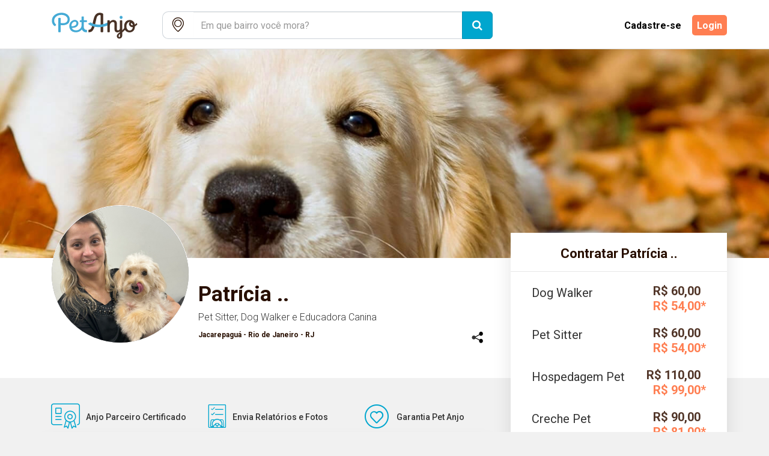

--- FILE ---
content_type: text/html; charset=utf-8
request_url: https://petanjo.com/daycare/anjos/pet-sitter-dog-walker-e-educadora-canina-77090
body_size: 122224
content:
<!DOCTYPE html PUBLIC "-//W3C//DTD HTML 4.01//EN" "http://www.w3.org/TR/html4/strict.dtd"><html lang="pt-BR" xmlns:fb="http://ogp.me/ns/fb#"><head><meta charset="utf-8" />  <!-- Google Tag Manager -->
  <script>(function(w,d,s,l,i){w[l]=w[l]||[];w[l].push({'gtm.start':
  new Date().getTime(),event:'gtm.js'});var f=d.getElementsByTagName(s)[0],
  j=d.createElement(s),dl=l!='dataLayer'?'&l='+l:'';j.async=true;j.src=
  'https://www.googletagmanager.com/gtm.js?id='+i+dl;f.parentNode.insertBefore(j,f);
  })(window,document,'script','dataLayer','GTM-WGG7XR');</script>
  <!-- End Google Tag Manager -->

  <script>
    (function(i,s,o,g,r,a,m){i['GoogleAnalyticsObject']=r;i[r]=i[r]||function(){
    (i[r].q=i[r].q||[]).push(arguments)},i[r].l=1*new Date();a=s.createElement(o),
    m=s.getElementsByTagName(o)[0];a.async=1;a.src=g;m.parentNode.insertBefore(a,m)
    })(window,document,'script','//www.google-analytics.com/analytics.js','ga');

    ga('create', 'UA-49924501-1', 'petanjo.com');
    ga('send', 'pageview');
  </script>
<script src="https://maps.googleapis.com/maps/api/js?v=3.29&amp;key=AIzaSyDb-9WBe2i6c98-o9FK5FKiPS54U47gExQ&amp;libraries=places" async="async" defer="defer"></script><title>Patrícia .. | Pet Anjo</title>
<meta name="description" content="Patrícia .. oferece serviços de Dog Walking, Pet sitter e Hospedagem. Marque uma visita para conhecer.">
<meta name="keywords" content="pet, pets, pet care, hospedagem pet, hospedagem domiciliar, passeador de cães, hotel para cães, hotel de cachorro, hotelzinho para cachorro, visita pet, passeio pet, pet walker, dog walker, dog walking, pet sitter, hotel para animais, hotel pet, hotel">
<meta property="og:site" content="Pet Anjo">
<meta property="og:image" content="https://petanjo-production.s3.amazonaws.com/uploads/production/angels/profile_photos/77090/original.jpeg?1704739820"><link href="https://petanjo.com" rel="canonical" /><meta content="314891268852109" property="fb:app_id" /><meta content="pt_BR" property="og:locale" /><meta content="website" property="og:type" /><script type="text/javascript">window.fbAsyncInit = function () {
    FB.init({
        appId: '414922349916815',
        xfbml: true,
        version: 'v12.0'
    });
    FB.AppEvents.logPageView();
};

(function (d, s, id) {
    var js, fjs = d.getElementsByTagName(s)[0];
    if (d.getElementById(id)) {
        return;
    }
    js = d.createElement(s);
    js.id = id;
    js.src = "https://connect.facebook.net/en_US/sdk.js";
    fjs.parentNode.insertBefore(js, fjs);
}(document, 'script', 'facebook-jssdk'));</script><link rel="shortcut icon" type="image/x-icon" href="https://petanjo.com/assets/petanjo-tablogo-fe52e1268bd2dba7d1de749bd72056e544bd83010a5a8bc3b1e7ccdfe3ddb461.ico" /><meta name="csrf-param" content="authenticity_token" />
<meta name="csrf-token" content="JaVbeefNIPSGhkiWufOXg2+2JbV2uePvCfUcugHQBlIWEIX86jPd8JotwpRt2OxjxNGNmSP/RaOpxRRrMYatag==" /><script src="https://petanjo.com/assets/init_public-e07fc5a58afdcf7fba67d9d8af1f4dd95a6a74e42ceb5adcd71ad61d01d2a643.js"></script><meta content="IE=Edge,chrome=1" http-equiv="X-UA-Compatible" /><meta content="yes" name="mobile-web-app-capable" /><meta content="yes" name="apple-mobile-web-app-capable" /><meta content="width=device-width, initial-scale=1.0, maximum-scale=1.0, user-scalable=no" name="viewport" /><link rel="stylesheet" media="all" href="https://petanjo.com/assets/init_base-c4b203043fec6ec659e959fdd0f538316f0bc4994dfd5586e952f05b379c5629.css" async="async" /><link rel="stylesheet" media="all" href="https://petanjo.com/assets/init_public-4d746fff5a24f62508da200199bd14d6ea1ff75bf32f062b5aef36539a0fdd50.css" async="async" /><script>
    !function(f,b,e,v,n,t,s)
    {if(f.fbq)return;n=f.fbq=function(){n.callMethod?
        n.callMethod.apply(n,arguments):n.queue.push(arguments)};
        if(!f._fbq)f._fbq=n;n.push=n;n.loaded=!0;n.version='2.0';
        n.queue=[];t=b.createElement(e);t.async=!0;
        t.src=v;s=b.getElementsByTagName(e)[0];
        s.parentNode.insertBefore(t,s)}(window,document,'script',
        'https://connect.facebook.net/en_US/fbevents.js');
    fbq('init', '1146881249030722');
    fbq('track', 'PageView');
</script>
<noscript>
    <img height="1" width="1"
         src="https://www.facebook.com/tr?id=1146881249030722&ev=PageView&noscript=1"/>
</noscript></head><body class="main-layout public-angels-controller show-action" data-mobile="false"><div class="header"><div class="navbar"><div class="container"><div class="center-block box-header"><div class="navbar-header"><a class="navbar-brand logo-color" href="/"><?xml version="1.0" encoding="UTF-8"?>
<svg xmlns="http://www.w3.org/2000/svg" xmlns:xlink="http://www.w3.org/1999/xlink" width="432px" height="143px" viewBox="0 0 432 143" version="1.1">
  <g id="surface1">
    <path style=" stroke:none;fill-rule:nonzero;fill:rgb(26.666667%,66.666667%,83.529412%);fill-opacity:1;" d="M 318.757812 44.101562 C 318.71875 47.976562 321.246094 50.6875 324.863281 50.660156 C 328.492188 50.628906 330.832031 48.101562 330.804688 44.242188 C 330.777344 40.363281 328.460938 38.003906 324.703125 38.027344 C 321.039062 38.050781 318.792969 40.34375 318.757812 44.101562 "/>
    <path style=" stroke:none;fill-rule:nonzero;fill:rgb(26.666667%,66.666667%,83.529412%);fill-opacity:1;" d="M 120.84375 76.820312 C 121.339844 71.296875 123.785156 66.742188 128.578125 63.710938 C 131.015625 62.167969 133.707031 61.519531 136.601562 62.207031 C 139.296875 62.84375 141.082031 64.945312 141.179688 67.714844 C 141.332031 71.960938 139.394531 75.132812 135.96875 77.46875 C 132.957031 79.523438 128.652344 80.675781 124.320312 80.652344 C 120.195312 80.457031 120.484375 80.863281 120.84375 76.820312 M 184.582031 95.585938 C 175.070312 96.59375 171.609375 89.515625 171.609375 83.839844 C 171.609375 76.34375 171.667969 72.441406 171.667969 64.941406 C 171.667969 63.75 172.292969 63.75 173.160156 63.753906 C 176.4375 63.785156 178.792969 63.785156 182.28125 63.777344 C 183.699219 63.820312 184.558594 62.738281 184.59375 61.402344 C 184.628906 60.007812 184.597656 59.871094 184.597656 58.640625 C 184.597656 57.453125 183.832031 56.121094 182.28125 56.128906 C 179.066406 56.140625 176.636719 56.121094 173.492188 56.109375 C 171.953125 56.105469 171.621094 55.636719 171.652344 54.195312 C 171.671875 50.273438 171.640625 46.886719 171.640625 43.074219 C 171.640625 41.882812 171.164062 40.34375 168.933594 40.425781 C 167.550781 40.476562 166.277344 40.394531 164.875 40.433594 C 163.011719 40.488281 162.328125 41.546875 162.328125 42.882812 C 162.328125 46.019531 162.3125 49.875 162.308594 52.972656 C 162.308594 54.191406 162.46875 55.066406 161.753906 55.695312 C 161.542969 55.878906 161.175781 56.097656 160.726562 56.097656 C 159.554688 56.097656 158.203125 56.089844 157.394531 56.09375 C 155.976562 56.101562 154.988281 57.09375 154.988281 58.488281 C 154.988281 59.683594 154.980469 60.214844 154.980469 61.621094 C 154.980469 63.007812 156.367188 63.792969 157.230469 63.777344 C 158.09375 63.761719 159.914062 63.761719 161.335938 63.769531 C 161.875 63.773438 162.304688 64.214844 162.304688 64.753906 C 162.289062 70.28125 162.324219 72.847656 162.324219 78.277344 C 162.324219 83.292969 158.761719 88.304688 158.273438 88.917969 C 151.359375 97.582031 138.859375 100.292969 129.316406 95.195312 C 126.15625 93.507812 123.777344 91.109375 122.472656 87.867188 C 126.453125 87.355469 130.355469 87.230469 134.050781 86.296875 C 140.777344 84.59375 146.085938 80.871094 148.398438 73.921875 C 150.855469 66.546875 148.351562 59.636719 142.09375 56.488281 C 137.359375 54.105469 132.449219 54.199219 127.585938 55.996094 C 111.195312 62.058594 107.566406 84.167969 117.203125 96.191406 C 121.90625 102.0625 128.292969 104.582031 135.605469 105.347656 C 154.148438 107.285156 163.058594 94.382812 163.4375 93.804688 C 163.882812 94.753906 169.449219 105.195312 178.964844 105.195312 C 180.714844 105.195312 184.546875 105.195312 184.546875 105.195312 Z M 184.582031 95.585938 "/>
    <path style=" stroke:none;fill-rule:nonzero;fill:rgb(26.666667%,66.666667%,83.529412%);fill-opacity:1;" d="M 101.539062 30.953125 C 94.886719 26.859375 87.542969 25.351562 80.949219 25.3125 C 74.679688 25.363281 69.625 26.058594 64.691406 27.601562 C 53.574219 31.078125 41.339844 40.015625 40.46875 56.246094 C 40.035156 64.339844 41.992188 71.734375 48.222656 77.316406 C 49.074219 78.082031 50.015625 78.875 51.011719 79.496094 C 52.089844 80.167969 53.195312 80.5625 54.601562 79.050781 C 55.394531 78.199219 56.542969 77.058594 57.113281 76.289062 C 58.898438 73.878906 55.285156 71.953125 53.808594 70.058594 C 52.027344 67.773438 50.648438 65.191406 50.058594 62.027344 C 48.488281 53.609375 51.429688 46.726562 57.789062 41.289062 C 63.972656 36 71.394531 34.046875 79.371094 34.027344 C 85.84375 34.007812 92.035156 35.265625 97.433594 39.082031 C 103.375 43.285156 106.179688 49.121094 104.636719 56.269531 C 101.785156 69.492188 84.125 69.253906 76.664062 66.941406 C 76.6875 58.957031 76.667969 49.285156 76.667969 48.644531 C 76.667969 46.476562 74.335938 46.5 74.335938 46.5 C 74.335938 46.5 70.828125 46.5 69.078125 46.5 C 67.910156 46.5 66.691406 47.15625 66.59375 48.933594 C 66.5625 49.515625 66.589844 50.101562 66.589844 50.683594 C 66.589844 60.050781 66.597656 89.625 66.597656 102.527344 C 66.597656 104.746094 68.171875 105.246094 68.980469 105.21875 C 70.207031 105.179688 72.648438 105.214844 73.878906 105.214844 C 75.601562 105.21875 76.671875 104.277344 76.671875 102.6875 C 76.671875 97.03125 76.628906 86.628906 76.667969 75.867188 C 87.550781 77.878906 107.015625 75.472656 111.640625 63.085938 C 115.859375 51.777344 114.0625 38.65625 101.539062 30.953125 "/>
    <path style=" stroke:none;fill-rule:nonzero;fill:rgb(27.843137%,19.215686%,14.509804%);fill-opacity:1;" d="M 251.039062 31.660156 C 251.042969 29.933594 250.480469 28.878906 248.976562 28.109375 C 240.890625 23.957031 227.136719 23.269531 219.292969 34.207031 C 217.011719 37.390625 215 40.992188 213.84375 44.707031 C 211.644531 51.796875 210.023438 59.078125 208.433594 66.339844 C 208.433594 66.339844 206.59375 75.226562 205.875 78.164062 C 203.757812 86.773438 201.449219 95.382812 190.574219 95.585938 L 190.574219 105.230469 C 201.171875 105.230469 205.292969 102.828125 209.566406 96.101562 C 212.019531 92.246094 214.019531 87.96875 215.332031 83.546875 C 218.199219 73.894531 222.097656 53.011719 224.785156 44.398438 C 226.988281 37.351562 231.648438 35.351562 234.832031 34.84375 C 240.011719 34.015625 240.855469 35.375 240.855469 39.644531 C 240.855469 48.414062 240.867188 96.9375 240.867188 103.097656 C 240.867188 104.835938 242.617188 105.277344 243.046875 105.277344 L 248.835938 105.277344 C 249.984375 105.277344 251.070312 104.191406 251.066406 102.691406 C 251.039062 90.5625 251.027344 41.578125 251.039062 31.660156 "/>
    <path style=" stroke:none;fill-rule:nonzero;fill:rgb(26.666667%,66.666667%,83.529412%);fill-opacity:1;" d="M 269.460938 65.015625 C 261.265625 70.21875 249.488281 73.519531 236.6875 73.976562 C 221.78125 74.507812 208.132812 71.070312 199.699219 65.144531 C 199.359375 64.90625 198.910156 64.898438 198.566406 65.128906 C 195.738281 67.015625 193.109375 68.265625 189.789062 69.722656 C 189.109375 70.019531 188.972656 70.933594 189.542969 71.40625 C 199.890625 79.972656 217.683594 85.066406 237.058594 84.375 C 249.167969 83.941406 260.507812 81.3125 269.6875 77.121094 C 269.613281 73.132812 269.523438 68.503906 269.460938 65.015625 "/>
    <path style=" stroke:none;fill-rule:nonzero;fill:rgb(27.843137%,19.215686%,14.509804%);fill-opacity:1;" d="M 360.011719 98.277344 C 352.007812 98.246094 346.613281 90.441406 346.613281 80.773438 C 346.613281 71.105469 352.457031 63.035156 359.855469 63.035156 C 360.246094 63.035156 360.628906 63.0625 361.011719 63.105469 C 358.664062 65.167969 355.0625 69.675781 358.273438 76.167969 C 361.6875 83.070312 368.347656 85.203125 373.15625 84.371094 C 372.023438 92.320312 367.128906 98.308594 360.011719 98.277344 M 364.792969 71.105469 C 364.917969 68.925781 366.109375 68.3125 366.878906 68.0625 C 368.410156 67.570312 369.90625 69.503906 370.148438 69.824219 C 371.203125 71.203125 372.9375 75.03125 373.019531 76.628906 C 367.1875 77.726562 364.710938 72.546875 364.792969 71.105469 M 320.492188 121.675781 C 320.492188 123.472656 319.425781 125.449219 317.140625 125.269531 C 314.753906 125.078125 314.644531 123.019531 314.667969 121.292969 C 314.726562 117.394531 316.695312 114.53125 320.386719 112.042969 C 320.386719 115.707031 320.492188 118.050781 320.492188 121.675781 M 387.574219 67.917969 C 386.023438 69.632812 383.269531 72.5 381.0625 73.816406 C 380.894531 72.835938 380.695312 71.957031 380.484375 71.207031 C 378.421875 61.992188 371.113281 55.886719 361.996094 55.140625 C 351.972656 54.316406 343.867188 58.921875 339.933594 67.71875 C 337.226562 73.777344 336.878906 80.125 337.710938 86.609375 C 337.800781 87.296875 337.984375 88.230469 337.636719 88.675781 C 335.050781 92.03125 332.25 94.140625 329.578125 97.429688 C 329.464844 97.390625 329.464844 97.390625 329.351562 97.351562 L 329.414062 58.332031 C 329.414062 57.316406 328.398438 56.097656 327.109375 56.097656 C 325.816406 56.097656 325.09375 56.121094 322.195312 56.121094 C 320.847656 56.121094 319.820312 57.105469 319.824219 58.464844 C 319.84375 69.195312 319.78125 78.25 319.84375 88.882812 C 319.863281 92.265625 318.617188 94.632812 316.09375 96.347656 C 314.097656 97.703125 311.914062 98.179688 309.710938 97.121094 C 307.566406 96.089844 307.492188 93.921875 307.46875 91.894531 C 307.421875 87.3125 307.5625 71.226562 307.300781 67.789062 C 306.875 62.230469 304.347656 57.996094 298.855469 56.019531 C 291.867188 53.503906 285.554688 54.753906 278.324219 62.683594 C 278.324219 61.246094 278.339844 59.917969 278.335938 58.230469 C 278.332031 57.140625 277.199219 56.105469 276.148438 56.105469 L 270.757812 56.105469 C 269.425781 56.105469 268.410156 57.210938 268.410156 58.5 C 268.410156 71.644531 268.421875 89.792969 268.421875 102.894531 C 268.421875 103.566406 268.945312 105.277344 270.746094 105.277344 C 273.210938 105.277344 274.121094 105.269531 275.980469 105.269531 C 278.078125 105.269531 278.320312 103.269531 278.320312 102.964844 C 278.320312 95.089844 278.191406 86.046875 278.3125 78.171875 C 278.410156 71.496094 282.675781 65.320312 288.035156 63.699219 C 292.722656 62.28125 296.710938 64.300781 297.625 68.730469 C 297.832031 69.742188 297.773438 85.917969 297.757812 94.050781 C 297.738281 102.476562 303.429688 107.070312 311.738281 105.707031 C 315.6875 105.0625 319.082031 102.445312 319.621094 102.121094 C 320.261719 104.105469 319.511719 105.085938 318.105469 106.152344 C 315.117188 108.414062 311.984375 111.390625 309.59375 114.21875 C 306.355469 118.046875 306.507812 124.089844 309.210938 127.734375 C 311.8125 131.238281 316.839844 132.449219 321.675781 130.738281 C 326.351562 129.082031 329.21875 124.890625 329.367188 119.3125 C 329.457031 115.859375 329.363281 111.664062 329.421875 108.210938 C 329.4375 107.457031 329.503906 106.445312 329.972656 106.003906 C 333.539062 102.613281 337.207031 99.335938 340.898438 95.972656 C 340.851562 95.917969 341.082031 96.132812 341.234375 96.398438 C 348.855469 109.421875 370.960938 109.371094 378.398438 95.429688 C 380.683594 91.011719 381.53125 85.882812 381.613281 81.289062 C 384.152344 79.9375 387.085938 77.824219 391.054688 73.984375 C 391.394531 73.65625 391.496094 73.152344 391.316406 72.71875 L 389.484375 68.253906 C 389.164062 67.472656 388.136719 67.292969 387.574219 67.917969 "/>
  </g>
</svg>
</a><a class="navbar-brand logo-white" href="/"><?xml version="1.0" encoding="UTF-8"?>
<svg xmlns="http://www.w3.org/2000/svg" xmlns:xlink="http://www.w3.org/1999/xlink" width="432px" height="143px" viewBox="0 0 432 143" version="1.1">
  <g id="surface1">
    <path style=" stroke:none;fill-rule:nonzero;fill:white;fill-opacity:1;" d="M 318.757812 44.101562 C 318.71875 47.976562 321.246094 50.6875 324.863281 50.660156 C 328.492188 50.628906 330.832031 48.101562 330.804688 44.242188 C 330.777344 40.363281 328.460938 38.003906 324.703125 38.027344 C 321.039062 38.050781 318.792969 40.34375 318.757812 44.101562 "/>
    <path style=" stroke:none;fill-rule:nonzero;fill:white;fill-opacity:1;" d="M 120.84375 76.820312 C 121.339844 71.296875 123.785156 66.742188 128.578125 63.710938 C 131.015625 62.167969 133.707031 61.519531 136.601562 62.207031 C 139.296875 62.84375 141.082031 64.945312 141.179688 67.714844 C 141.332031 71.960938 139.394531 75.132812 135.96875 77.46875 C 132.957031 79.523438 128.652344 80.675781 124.320312 80.652344 C 120.195312 80.457031 120.484375 80.863281 120.84375 76.820312 M 184.582031 95.585938 C 175.070312 96.59375 171.609375 89.515625 171.609375 83.839844 C 171.609375 76.34375 171.667969 72.441406 171.667969 64.941406 C 171.667969 63.75 172.292969 63.75 173.160156 63.753906 C 176.4375 63.785156 178.792969 63.785156 182.28125 63.777344 C 183.699219 63.820312 184.558594 62.738281 184.59375 61.402344 C 184.628906 60.007812 184.597656 59.871094 184.597656 58.640625 C 184.597656 57.453125 183.832031 56.121094 182.28125 56.128906 C 179.066406 56.140625 176.636719 56.121094 173.492188 56.109375 C 171.953125 56.105469 171.621094 55.636719 171.652344 54.195312 C 171.671875 50.273438 171.640625 46.886719 171.640625 43.074219 C 171.640625 41.882812 171.164062 40.34375 168.933594 40.425781 C 167.550781 40.476562 166.277344 40.394531 164.875 40.433594 C 163.011719 40.488281 162.328125 41.546875 162.328125 42.882812 C 162.328125 46.019531 162.3125 49.875 162.308594 52.972656 C 162.308594 54.191406 162.46875 55.066406 161.753906 55.695312 C 161.542969 55.878906 161.175781 56.097656 160.726562 56.097656 C 159.554688 56.097656 158.203125 56.089844 157.394531 56.09375 C 155.976562 56.101562 154.988281 57.09375 154.988281 58.488281 C 154.988281 59.683594 154.980469 60.214844 154.980469 61.621094 C 154.980469 63.007812 156.367188 63.792969 157.230469 63.777344 C 158.09375 63.761719 159.914062 63.761719 161.335938 63.769531 C 161.875 63.773438 162.304688 64.214844 162.304688 64.753906 C 162.289062 70.28125 162.324219 72.847656 162.324219 78.277344 C 162.324219 83.292969 158.761719 88.304688 158.273438 88.917969 C 151.359375 97.582031 138.859375 100.292969 129.316406 95.195312 C 126.15625 93.507812 123.777344 91.109375 122.472656 87.867188 C 126.453125 87.355469 130.355469 87.230469 134.050781 86.296875 C 140.777344 84.59375 146.085938 80.871094 148.398438 73.921875 C 150.855469 66.546875 148.351562 59.636719 142.09375 56.488281 C 137.359375 54.105469 132.449219 54.199219 127.585938 55.996094 C 111.195312 62.058594 107.566406 84.167969 117.203125 96.191406 C 121.90625 102.0625 128.292969 104.582031 135.605469 105.347656 C 154.148438 107.285156 163.058594 94.382812 163.4375 93.804688 C 163.882812 94.753906 169.449219 105.195312 178.964844 105.195312 C 180.714844 105.195312 184.546875 105.195312 184.546875 105.195312 Z M 184.582031 95.585938 "/>
    <path style=" stroke:none;fill-rule:nonzero;fill:white;fill-opacity:1;" d="M 101.539062 30.953125 C 94.886719 26.859375 87.542969 25.351562 80.949219 25.3125 C 74.679688 25.363281 69.625 26.058594 64.691406 27.601562 C 53.574219 31.078125 41.339844 40.015625 40.46875 56.246094 C 40.035156 64.339844 41.992188 71.734375 48.222656 77.316406 C 49.074219 78.082031 50.015625 78.875 51.011719 79.496094 C 52.089844 80.167969 53.195312 80.5625 54.601562 79.050781 C 55.394531 78.199219 56.542969 77.058594 57.113281 76.289062 C 58.898438 73.878906 55.285156 71.953125 53.808594 70.058594 C 52.027344 67.773438 50.648438 65.191406 50.058594 62.027344 C 48.488281 53.609375 51.429688 46.726562 57.789062 41.289062 C 63.972656 36 71.394531 34.046875 79.371094 34.027344 C 85.84375 34.007812 92.035156 35.265625 97.433594 39.082031 C 103.375 43.285156 106.179688 49.121094 104.636719 56.269531 C 101.785156 69.492188 84.125 69.253906 76.664062 66.941406 C 76.6875 58.957031 76.667969 49.285156 76.667969 48.644531 C 76.667969 46.476562 74.335938 46.5 74.335938 46.5 C 74.335938 46.5 70.828125 46.5 69.078125 46.5 C 67.910156 46.5 66.691406 47.15625 66.59375 48.933594 C 66.5625 49.515625 66.589844 50.101562 66.589844 50.683594 C 66.589844 60.050781 66.597656 89.625 66.597656 102.527344 C 66.597656 104.746094 68.171875 105.246094 68.980469 105.21875 C 70.207031 105.179688 72.648438 105.214844 73.878906 105.214844 C 75.601562 105.21875 76.671875 104.277344 76.671875 102.6875 C 76.671875 97.03125 76.628906 86.628906 76.667969 75.867188 C 87.550781 77.878906 107.015625 75.472656 111.640625 63.085938 C 115.859375 51.777344 114.0625 38.65625 101.539062 30.953125 "/>
    <path style=" stroke:none;fill-rule:nonzero;fill:white;fill-opacity:1;" d="M 251.039062 31.660156 C 251.042969 29.933594 250.480469 28.878906 248.976562 28.109375 C 240.890625 23.957031 227.136719 23.269531 219.292969 34.207031 C 217.011719 37.390625 215 40.992188 213.84375 44.707031 C 211.644531 51.796875 210.023438 59.078125 208.433594 66.339844 C 208.433594 66.339844 206.59375 75.226562 205.875 78.164062 C 203.757812 86.773438 201.449219 95.382812 190.574219 95.585938 L 190.574219 105.230469 C 201.171875 105.230469 205.292969 102.828125 209.566406 96.101562 C 212.019531 92.246094 214.019531 87.96875 215.332031 83.546875 C 218.199219 73.894531 222.097656 53.011719 224.785156 44.398438 C 226.988281 37.351562 231.648438 35.351562 234.832031 34.84375 C 240.011719 34.015625 240.855469 35.375 240.855469 39.644531 C 240.855469 48.414062 240.867188 96.9375 240.867188 103.097656 C 240.867188 104.835938 242.617188 105.277344 243.046875 105.277344 L 248.835938 105.277344 C 249.984375 105.277344 251.070312 104.191406 251.066406 102.691406 C 251.039062 90.5625 251.027344 41.578125 251.039062 31.660156 "/>
    <path style=" stroke:none;fill-rule:nonzero;fill:white;fill-opacity:1;" d="M 269.460938 65.015625 C 261.265625 70.21875 249.488281 73.519531 236.6875 73.976562 C 221.78125 74.507812 208.132812 71.070312 199.699219 65.144531 C 199.359375 64.90625 198.910156 64.898438 198.566406 65.128906 C 195.738281 67.015625 193.109375 68.265625 189.789062 69.722656 C 189.109375 70.019531 188.972656 70.933594 189.542969 71.40625 C 199.890625 79.972656 217.683594 85.066406 237.058594 84.375 C 249.167969 83.941406 260.507812 81.3125 269.6875 77.121094 C 269.613281 73.132812 269.523438 68.503906 269.460938 65.015625 "/>
    <path style=" stroke:none;fill-rule:nonzero;fill:white;fill-opacity:1;" d="M 360.011719 98.277344 C 352.007812 98.246094 346.613281 90.441406 346.613281 80.773438 C 346.613281 71.105469 352.457031 63.035156 359.855469 63.035156 C 360.246094 63.035156 360.628906 63.0625 361.011719 63.105469 C 358.664062 65.167969 355.0625 69.675781 358.273438 76.167969 C 361.6875 83.070312 368.347656 85.203125 373.15625 84.371094 C 372.023438 92.320312 367.128906 98.308594 360.011719 98.277344 M 364.792969 71.105469 C 364.917969 68.925781 366.109375 68.3125 366.878906 68.0625 C 368.410156 67.570312 369.90625 69.503906 370.148438 69.824219 C 371.203125 71.203125 372.9375 75.03125 373.019531 76.628906 C 367.1875 77.726562 364.710938 72.546875 364.792969 71.105469 M 320.492188 121.675781 C 320.492188 123.472656 319.425781 125.449219 317.140625 125.269531 C 314.753906 125.078125 314.644531 123.019531 314.667969 121.292969 C 314.726562 117.394531 316.695312 114.53125 320.386719 112.042969 C 320.386719 115.707031 320.492188 118.050781 320.492188 121.675781 M 387.574219 67.917969 C 386.023438 69.632812 383.269531 72.5 381.0625 73.816406 C 380.894531 72.835938 380.695312 71.957031 380.484375 71.207031 C 378.421875 61.992188 371.113281 55.886719 361.996094 55.140625 C 351.972656 54.316406 343.867188 58.921875 339.933594 67.71875 C 337.226562 73.777344 336.878906 80.125 337.710938 86.609375 C 337.800781 87.296875 337.984375 88.230469 337.636719 88.675781 C 335.050781 92.03125 332.25 94.140625 329.578125 97.429688 C 329.464844 97.390625 329.464844 97.390625 329.351562 97.351562 L 329.414062 58.332031 C 329.414062 57.316406 328.398438 56.097656 327.109375 56.097656 C 325.816406 56.097656 325.09375 56.121094 322.195312 56.121094 C 320.847656 56.121094 319.820312 57.105469 319.824219 58.464844 C 319.84375 69.195312 319.78125 78.25 319.84375 88.882812 C 319.863281 92.265625 318.617188 94.632812 316.09375 96.347656 C 314.097656 97.703125 311.914062 98.179688 309.710938 97.121094 C 307.566406 96.089844 307.492188 93.921875 307.46875 91.894531 C 307.421875 87.3125 307.5625 71.226562 307.300781 67.789062 C 306.875 62.230469 304.347656 57.996094 298.855469 56.019531 C 291.867188 53.503906 285.554688 54.753906 278.324219 62.683594 C 278.324219 61.246094 278.339844 59.917969 278.335938 58.230469 C 278.332031 57.140625 277.199219 56.105469 276.148438 56.105469 L 270.757812 56.105469 C 269.425781 56.105469 268.410156 57.210938 268.410156 58.5 C 268.410156 71.644531 268.421875 89.792969 268.421875 102.894531 C 268.421875 103.566406 268.945312 105.277344 270.746094 105.277344 C 273.210938 105.277344 274.121094 105.269531 275.980469 105.269531 C 278.078125 105.269531 278.320312 103.269531 278.320312 102.964844 C 278.320312 95.089844 278.191406 86.046875 278.3125 78.171875 C 278.410156 71.496094 282.675781 65.320312 288.035156 63.699219 C 292.722656 62.28125 296.710938 64.300781 297.625 68.730469 C 297.832031 69.742188 297.773438 85.917969 297.757812 94.050781 C 297.738281 102.476562 303.429688 107.070312 311.738281 105.707031 C 315.6875 105.0625 319.082031 102.445312 319.621094 102.121094 C 320.261719 104.105469 319.511719 105.085938 318.105469 106.152344 C 315.117188 108.414062 311.984375 111.390625 309.59375 114.21875 C 306.355469 118.046875 306.507812 124.089844 309.210938 127.734375 C 311.8125 131.238281 316.839844 132.449219 321.675781 130.738281 C 326.351562 129.082031 329.21875 124.890625 329.367188 119.3125 C 329.457031 115.859375 329.363281 111.664062 329.421875 108.210938 C 329.4375 107.457031 329.503906 106.445312 329.972656 106.003906 C 333.539062 102.613281 337.207031 99.335938 340.898438 95.972656 C 340.851562 95.917969 341.082031 96.132812 341.234375 96.398438 C 348.855469 109.421875 370.960938 109.371094 378.398438 95.429688 C 380.683594 91.011719 381.53125 85.882812 381.613281 81.289062 C 384.152344 79.9375 387.085938 77.824219 391.054688 73.984375 C 391.394531 73.65625 391.496094 73.152344 391.316406 72.71875 L 389.484375 68.253906 C 389.164062 67.472656 388.136719 67.292969 387.574219 67.917969 "/>
  </g>
</svg>
</a></div><div id="navbar"><div class="nav navbar-nav navbar-left" id="search-bar"><form id="search-form" class="simple_form angel_search" action="/buscar-servico" accept-charset="UTF-8" method="get"><input name="utf8" type="hidden" value="&#x2713;" /><div class="form-group string required angel_search_pet"><div><div class="input-group col-sm-12"><span class="input-group-addon input-no-border-radius input-no-border-left-right border-radius-left-mobile"><i class="picon-petanjo-maps"></i></span><div class="form-group string required angel_search_address"><div><input class="form-control string required js-location-autocomplete" id="js-location-autocomplete" required="required" aria-required="true" placeholder="Em que bairro você mora?" type="text" name="angel_search[address]" /></div></div><span class="input-group-btn"><button class="btn btn-primary btn-lg" type="submit"><i class="fa fa-search"></i></button></span></div></div></div><input id="js-latitude" type="hidden" name="angel_search[latitude]" /><input id="js-longitude" type="hidden" name="angel_search[longitude]" /><input id="js-location" type="hidden" name="angel_search[location]" /></form></div><div class="col-md-offset-2 col-xs-offset-0"><ul class="menu nav navbar-nav new-home hidden-xs" id="menu-top-fixed"><li><a href="#about-me">Sobre Mim</a></li><li><a href="#avaibility">Disponibilidades</a></li><li><a href="#my-pets">Meus Pets</a></li><li><a href="#reviews">Avaliações</a></li><li><a class="btn btn-submit" data-toggle="modal" href="#add-service-modal">Solicitar Reserva</a></li></ul></div><ul class="nav navbar-nav navbar-right"><li><a class="register" href="/clientes/registrar?redirect_to=%2Fdaycare%2Fanjos%2Fpet-sitter-dog-walker-e-educadora-canina-77090">Cadastre-se</a></li><li><a class="loggin" href="/clientes/entrar?redirect_to=%2Fdaycare%2Fanjos%2Fpet-sitter-dog-walker-e-educadora-canina-77090">Login</a></li></ul></div></div></div></div></div><div class="angel-header js-angel-id" id="77090"><section class="box-perfil"><ul class="no-slider-top"><li style="background-image: url(https://petanjo.com/assets/public/capa-perfil-f4153f0b5108ae9b0c25aa40f6d82633097d2c9781fbc08012cc2dfa643ad5eb.jpg)"></li></ul></section><div class="back-cover-absolute"></div></div><div class="box-conteudo-perfil"><div class="container"><div class="row"><nav class="text-center nav-menu-show-angel"><a class="nav__link" data-toggle="modal" href="#add-service-modal"><i aria-hidden="true" class="fa fa-calendar nav__icon"></i><span>Solicitar Reserva</span></a><a class="nav__link" data-toggle="modal" href="#message-sending-modal"><i aria-hidden="true" class="fa fa-comments nav__icon"></i><span>Falar com Anjo</span></a><a class="nav__link" data-toggle="modal" href="#meeting-scheduling-modal"><i aria-hidden="true" class="fa fa-home nav__icon"></i><span>Agendar visita</span></a></nav><div class="col-md-8"><div class="box-cover"><div class="container"><div class="row"><div class="col-md-8"><div class="box-profile"><div class="row"><div class="col-md-4 text-center"><div class="box-photo-profile"><img class="foto-perfil" src="https://petanjo-production.s3.amazonaws.com/uploads/production/angels/profile_photos/77090/small.jpg?1704739820" alt="Small" /></div><div class="star-rating"></div></div><div class="col-md-8"><div class="row"><div class="div"><h1 id="angel-nickname">Patrícia ..</h1><h3 class="visible-lg visible-md">Pet Sitter, Dog Walker e Educadora Canina</h3><p><span>Jacarepaguá</span><span>&nbsp;-&nbsp;</span><span>Rio de Janeiro</span><span>&nbsp;-&nbsp;</span><span>RJ</span></p></div><div class="profile-icons-options"><div class="share-profile"><svg width="22" height="23" viewBox="0 0 22 23" fill="currentColor" xmlns="http://www.w3.org/2000/svg">
<path fill-rule="evenodd" clip-rule="evenodd" d="M3.70803 15.7137C5.75591 15.7137 7.41605 14.0535 7.41605 12.0056C7.41605 9.95775 5.75591 8.29761 3.70803 8.29761C1.66014 8.29761 0 9.95775 0 12.0056C0 14.0535 1.66014 15.7137 3.70803 15.7137Z" fill="currentColor"/>
<path fill-rule="evenodd" clip-rule="evenodd" d="M17.4807 8.82736C19.5286 8.82736 21.1888 7.04864 21.1888 4.85448C21.1888 2.66031 19.5286 0.881592 17.4807 0.881592C15.4328 0.881592 13.7727 2.66031 13.7727 4.85448C13.7727 7.04864 15.4328 8.82736 17.4807 8.82736Z" fill="black"/>
<path fill-rule="evenodd" clip-rule="evenodd" d="M17.4807 22.6001C19.5286 22.6001 21.1888 20.8213 21.1888 18.6272C21.1888 16.433 19.5286 14.6543 17.4807 14.6543C15.4328 14.6543 13.7727 16.433 13.7727 18.6272C13.7727 20.8213 15.4328 22.6001 17.4807 22.6001Z" fill="black"/>
<path fill-rule="evenodd" clip-rule="evenodd" d="M14.7945 7.28997L6.89572 11.5528L6.24072 10.3391L14.1395 6.07629L14.7945 7.28997Z" fill="black"/>
<path fill-rule="evenodd" clip-rule="evenodd" d="M14.2863 17.4687L6.26893 13.4333L6.88898 12.2014L14.9063 16.2367L14.2863 17.4687Z" fill="black"/>
</svg>
</div></div></div></div><div class="nav-profile col-sx-12 hidden-sm hidden-md hidden-lg"><div class="row"><ul class="text-center"><li><a class="active" href="#about-me"> Sobre</a></li><li><a href="#avaibility"> Calendário</a></li><li><a data-toggle="modal" href="#price_table">Tabela de Preços</a></li></ul></div></div></div></div></div></div><div class="row visible-lg visible-md"><div class="col-md-8 angel-information-basic"><div class="col-sm-4 col-xs-12"><i class="picon-petanjo-certificate"></i><h4>Anjo Parceiro Certificado</h4></div><div class="col-sm-4 col-xs-12"><i class="picon-petanjo-licensed"></i><h4>Envia Relatórios e Fotos</h4></div><div class="col-sm-4 col-xs-12"><i class="picon-petanjo-cicle-heart"></i><h4>Garantia Pet Anjo</h4></div></div></div></div></div><div class="box-content" id="about-me"><h3>Sobre mim</h3><p>Olá, me chamo Patrícia, tenho 43 anos e moro em Jacarepaguá. Sou apaixonada por animais, em especial, os cães desde pequena. E sempre tive muitos cães. Por incrível que pareça, já tive 17 cães na minha casa. </p>

<p>Fiz os cursos de pet sitter (babá de PET), dog walker (passeador de cães), hospedagem e creche PET, educador canino e primeiros socorros pela Universidade Pet Anjo.  Estou finalizando o curso de banho e tosa em outra instituição de ensino. Irei iniciar em fevereiro o curso de adestramento de cães pelo SENAC. </p>

<p>Realizo aulas individuais em domicílios com objetivo de treinos de educação e comandos de obediência.</p>

<p>Pretendo dar uma experiência detalhada para cada PET e seu tutor, como, educação canina durante o passeio, atualização constante das atividades e localização atual, alimentação, petiscos e brinquedos escolhidos previamente numa visita inicial com o tutor para cada PET.</p>

<p>Darei muito amor, carinho e atenção que o PET merece como se fosse da minha própria família.</p>

<p>Nos divertiremos muito! Pois farei do seu dia muito especial!</p>

<p>Espero seu contato.</p></div><div class="my_home col-md-12"><div class="col-sm-4 col-xs-5 text-center"><i class="picon-petanjo-house large"></i><p>Mora em Apartamento</p><a data-toggle="collapse" href="#collapseExample">Ver Mais</a></div><div class="col-sm-8 col-xs-7 border-left-my-home"><div class="col-md-12 row"><i class="picon-petanjo-paw"></i><h4>Aceita pets não castrados</h4></div><div class="col-md-12 row"><i class="picon-petanjo-cicle-heart"></i><h4>Cuida de pets especiais</h4></div><div class="col-md-12 row"><i class="picon-petanjo-pill"></i><h4>Administra medicamento oral</h4></div></div><div class="clearfix"></div><div class="col-md-12"><div class="collapse" id="collapseExample"><div class="more-my-home"><div class="col-md-12 row"><div class="row"><i class="picon-check-circle"></i><h4>Pet pode dormir na cama</h4></div><div class="row"><i class="picon-check-circle"></i><h4>Ótima casa para idosos</h4></div><div class="row"><i class="picon-check-circle"></i><h4>É uma casa sem fumantes</h4></div><div class="row"><i class="picon-check-circle"></i><h4>Tem ar-condicionado</h4></div><div class="row"><i class="picon-check-circle"></i><h4>Tem crianças menores de 15 anos</h4></div><div class="row"><i class="picon-check-circle"></i><h4>Não tem cachorro</h4></div><div class="row"><i class="picon-check-circle"></i><h4>Não tem gato</h4></div><div class="row"><h3>Tipo de piso</h3></div><div class="row"><i class="picon-check-circle"></i><h4>Madeira</h4></div><div class="row"><i class="picon-check-circle"></i><h4>Azulejo</h4></div></div></div></div></div></div><div class="box-content box-types-and-weight-pets"><h3>Pets que Aceito</h3><div class="row"><div class="col-sm-4 col-xs-12 text-center border-separator-middle"><ul class="type-pets"><li><i class="picon-petanjo-cat"></i><p>Gato</p></li><li><i class="picon-petanjo-rodent"></i><p>Coelho</p></li><li><i class="picon-petanjo-paw" data-placement="top" data-toggle="tooltip" title=""></i><p>Outros</p></li></ul></div><div class="col-sm-8 col-xs-12 text-center"><ul class="pets-weight"><li class="active"><i class="picon-petanjo-dog_up_to_10 icon-1x"></i><p>até 10kg</p></li><li class="active"><i class="picon-petanjo-dog_up_to_25 icon-2x"></i><p>até 25kg</p></li><li class="active"><i class="picon-petanjo-dog_over_25 icon-3x"></i><p>+ 25kg</p></li><li class="active"><i class="picon-petanjo-dog_over_40 icon-4x"></i><p>+ 40kg</p></li></ul></div><div class="col-sm-12 col-xs-12"><div class="box-types-pets-accept"><p><i class="picon-check-circle"></i>Aceita pets não castrados</p><p><i class="picon-check-circle"></i>Cuida de pets especiais</p><p><i class="picon-check-circle"></i>Administra medicamento oral</p></div></div></div></div></div><div class="col-md-4"><div class="box-content margin-top-less-60 mobile-top" id="service"><div class="sidebar"><div class="row"><h4 class="major-title-sidebar margin-top-less-15">Contratar Patrícia ..</h4></div><div class="price-table"><div class="col-sm-7 col-xs-7"><span class="service">Dog Walker</span></div><div class="col-sm-5 service-prices"><span class="value">R$ 60,00</span><span class="cobasi_sub_value">R$ 54,00*</span></div><div class="col-sm-7 col-xs-7"><span class="service">Pet Sitter</span></div><div class="col-sm-5 service-prices"><span class="value">R$ 60,00</span><span class="cobasi_sub_value">R$ 54,00*</span></div><div class="col-sm-7 col-xs-7"><span class="service">Hospedagem Pet</span></div><div class="col-sm-5 service-prices"><span class="value">R$ 110,00</span><span class="cobasi_sub_value">R$ 99,00*</span></div><div class="col-sm-7 col-xs-7"><span class="service">Creche Pet</span></div><div class="col-sm-5 service-prices"><span class="value">R$ 90,00</span><span class="cobasi_sub_value">R$ 81,00*</span></div></div><div class="cobasi-subscription-description"><p class="cobasi-subtitle">*Valores para cliente Compra Programada</p><a data-toggle="modal" href="#cobasi-subscription-description-modal"><svg width="14" height="14" fill="none" xmlns="http://www.w3.org/2000/svg"><path d="M7 .332a6.668 6.668 0 1 0 .003 13.335A6.668 6.668 0 0 0 7 .332Zm0 12.043a5.373 5.373 0 0 1-5.376-5.376 5.374 5.374 0 0 1 5.377-5.377A5.375 5.375 0 0 1 12.377 7a5.373 5.373 0 0 1-5.376 5.376Zm2.884-6.86c0 1.802-1.947 1.83-1.947 2.496v.17a.323.323 0 0 1-.323.323H6.387a.323.323 0 0 1-.322-.323V7.95c0-.961.728-1.345 1.279-1.654.472-.265.76-.445.76-.795 0-.464-.59-.771-1.069-.771-.623 0-.91.295-1.315.805a.323.323 0 0 1-.448.057l-.748-.567a.323.323 0 0 1-.071-.44c.635-.932 1.444-1.456 2.703-1.456 1.32 0 2.728 1.03 2.728 2.387ZM8.13 10.009A1.13 1.13 0 0 1 7 11.14a1.13 1.13 0 0 1-1.128-1.13c0-.622.506-1.129 1.129-1.129a1.13 1.13 0 0 1 1.129 1.13Z" fill="currentColor"></path></svg></a></div><div class="row"><div class="meeting-and-message hidden-xs"><div><a class="btn btn-submit" data-toggle="modal" href="#add-service-modal">Solicitar Reserva</a></div><div class="m-t"><a class="btn-default-full" data-toggle="modal" href="#message-sending-modal"> Enviar Mensagem</a></div><div><a class="btn-default-full" data-toggle="modal" href="#meeting-scheduling-modal"> Agendar uma visita</a></div><div><a class="btn-default-full" data-toggle="modal" href="#price_table">Tabela de Preços do Anjo Parceiro</a></div></div><div class="meeting-and-message visible-xs"><div><a class="btn-default-full" data-toggle="modal" href="#price_table">Tabela de Preços do Anjo Parceiro</a></div><div class="text-center visible-xs col-xs-12"><span>*Valores podem variar de acordo com a </br>quantidade de serviços.</span><hr /></div></div></div><div class="angel-more-info"><p class="col-md-12"><i class="picon-petanjo-site-secure"></i>Pagamento 100% Seguro</p><p class="col-md-12"><i class="picon-petanjo-support"></i>Suporte 24h ao Parceiro durante o serviço</p><p class="col-md-12"><i class="picon-petanjo-health"></i>Seguro Veterinário de até R$ 5 mil</p></div></div></div><div class="modal fade in modal-mobile" id="cobasi-subscription-description-modal" role="dialog" tabindex="-1"><div class="modal-dialog"><div class="modal-content" data-remote-modal=""><div class="modal-header"><button aria-hidden="true" class="close" data-dismiss="modal" type="button"><span aria-hidden="true">×</span></button><h5 class="modal-title"></h5></div><div class="modal-body"><section class="margin-bottom-ten"><div class="text-center"><svg width="49" height="48" viewBox="0 0 49 48" fill="none" xmlns="http://www.w3.org/2000/svg">
<path opacity="0.4" d="M22.5 31.875C22.5 36.0586 24.5812 39.757 27.7594 42H7.875C6.01102 42 4.5 40.4883 4.5 38.625V19.5H34.875C28.0406 19.5 22.5 25.0406 22.5 31.875ZM36 19.5V19.5492C35.6273 19.5141 35.2547 19.5 34.875 19.5H36Z" fill="#00A6CE"/>
<path d="M15.75 10.5V8.25C15.75 7.00758 14.7445 6 13.5 6C12.2555 6 11.25 7.00758 11.25 8.25V10.5H7.875C6.01102 10.5 4.5 12.011 4.5 13.875V19.5H36V13.875C36 12.011 34.4883 10.5 32.625 10.5H29.25V8.25C29.25 7.00758 28.2445 6 27 6C25.7555 6 24.75 7.00758 24.75 8.25V10.5H15.75Z" fill="#00A6CE"/>
<path fill-rule="evenodd" clip-rule="evenodd" d="M44.9998 31.875C44.9998 37.4648 40.4646 42 34.8748 42C29.285 42 24.6865 37.4648 24.6865 31.875C24.6865 26.2852 29.285 21.75 34.8748 21.75C40.4646 21.75 44.9998 26.2852 44.9998 31.875ZM38.8532 26.3533C38.9541 26.4038 38.992 26.4921 38.9415 26.6309L38.8658 26.8959L38.4746 28.0946C38.4242 28.246 38.298 28.2965 38.1466 28.246C37.7933 28.1451 37.2128 28.0315 36.5314 28.0315C35.6987 28.0315 34.992 28.1955 34.4495 28.5489C33.6671 29.041 33.1624 29.9116 33.1624 31.0725C33.1624 32.5867 34.2097 33.4447 35.8375 33.4447C36.4431 33.4447 36.9983 33.369 37.4526 33.2302C37.5661 33.1923 37.7176 33.2049 37.7554 33.369L37.9573 34.8201C37.9825 34.9589 37.9447 35.0724 37.7933 35.1229C37.2254 35.3248 36.3043 35.4888 35.1687 35.4888C32.6956 35.4888 30.5 34.2522 30.5 31.287C30.5 29.1419 31.5978 27.5899 33.2003 26.7445C34.2097 26.2271 35.3201 26 36.6829 26C37.6545 26 38.3863 26.1767 38.8027 26.3281C38.8124 26.3329 38.8202 26.3359 38.8268 26.3384C38.8376 26.3425 38.8454 26.3455 38.8532 26.3533ZM30.5 38H37.4778C38.5504 38 39.421 37.1293 39.421 36.0568H32.4432C31.3706 36.0568 30.5 36.9275 30.5 38Z" fill="#00A6CE"/>
</svg>
<h3 class="title-cobasi-subscription-modal blue-text">Compra Programada</h3><br /><strong>Compra Programada é um serviço gratuito que ajuda a garantir tudo o que você precisa e ainda oferece muitos benefícios.</strong><br /></div><ul><li><div><svg width="24" height="24" viewBox="0 0 24 24" fill="none" xmlns="http://www.w3.org/2000/svg">
<path opacity="0.4" d="M21.4509 10.8258L13.1743 2.54922C12.8227 2.19758 12.3458 2.00002 11.8485 2H3.87501C3.37773 2 2.90081 2.19754 2.54918 2.54918C2.19754 2.90081 2 3.37773 2 3.87501L2 11.8485C2.00002 12.3458 2.19758 12.8227 2.54922 13.1743L10.8258 21.4509C11.1774 21.8025 11.6543 22 12.1516 22C12.6489 22 13.1258 21.8025 13.4774 21.4509L21.4509 13.4774C21.8025 13.1258 22 12.6489 22 12.1516C22 11.6543 21.8025 11.1774 21.4509 10.8258ZM6.37502 8.25003C6.00418 8.25003 5.64166 8.14006 5.33332 7.93403C5.02498 7.728 4.78465 7.43517 4.64274 7.09255C4.50082 6.74994 4.46369 6.37294 4.53604 6.00922C4.60839 5.64551 4.78696 5.31141 5.04919 5.04919C5.31141 4.78696 5.64551 4.60839 6.00922 4.53604C6.37294 4.46369 6.74994 4.50082 7.09255 4.64274C7.43517 4.78465 7.728 5.02498 7.93403 5.33332C8.14006 5.64166 8.25003 6.00418 8.25003 6.37502C8.25003 6.8723 8.05248 7.34922 7.70085 7.70085C7.34922 8.05248 6.8723 8.25003 6.37502 8.25003Z" fill="#00A6CE"/>
</svg>
</div><div><p><span class="blue-text">10% OFF*</span> em pedidos feitos pelo site, APP e lojas físicas.</p></div></li><li><div><svg width="24" height="24" viewBox="0 0 24 24" fill="none" xmlns="http://www.w3.org/2000/svg">
<path opacity="0.4" d="M4 9.75V19.3125C4 19.76 4.18061 20.1893 4.5021 20.5057C4.82359 20.8222 5.25963 21 5.71429 21H18.2857C18.7404 21 19.1764 20.8222 19.4979 20.5057C19.8194 20.1893 20 19.76 20 19.3125V9.75H4ZM13.8011 15.5005L10.4082 18.8403L8.68571 19.0312C8.59007 19.0414 8.49423 19.0138 8.41924 18.9545C8.34425 18.8952 8.29623 18.809 8.28571 18.7148C8.28286 18.6894 8.28286 18.6637 8.28571 18.6382L8.47857 16.9437L11.8714 13.6038C11.9054 13.5704 11.9514 13.5516 11.9995 13.5516C12.0475 13.5516 12.0935 13.5704 12.1275 13.6038L13.7989 15.2491C13.833 15.2823 13.8523 15.3273 13.8527 15.3744C13.8531 15.4215 13.8345 15.4668 13.8011 15.5005ZM15.7893 13.5434L14.8607 14.4574C14.8268 14.4908 14.7807 14.5096 14.7327 14.5096C14.6847 14.5096 14.6386 14.4908 14.6046 14.4574L12.9332 12.8121C12.8993 12.7787 12.8802 12.7333 12.8802 12.6861C12.8802 12.6388 12.8993 12.5935 12.9332 12.56L13.8618 11.646C13.9288 11.5799 14.0085 11.5276 14.0961 11.4918C14.1837 11.4561 14.2776 11.4377 14.3725 11.4377C14.4674 11.4377 14.5613 11.4561 14.6489 11.4918C14.7365 11.5276 14.8162 11.5799 14.8832 11.646L15.7904 12.5389C15.9254 12.6724 16.0011 12.8531 16.0009 13.0414C16.0007 13.2297 15.9246 13.4102 15.7893 13.5434ZM8 7.5H9.14286C9.29441 7.5 9.43975 7.44074 9.54692 7.33525C9.65408 7.22976 9.71429 7.08668 9.71429 6.9375V3.5625C9.71429 3.41332 9.65408 3.27024 9.54692 3.16475C9.43975 3.05926 9.29441 3 9.14286 3H8C7.84845 3 7.7031 3.05926 7.59594 3.16475C7.48878 3.27024 7.42857 3.41332 7.42857 3.5625V6.9375C7.42857 7.08668 7.48878 7.22976 7.59594 7.33525C7.7031 7.44074 7.84845 7.5 8 7.5ZM14.8571 7.5H16C16.1516 7.5 16.2969 7.44074 16.4041 7.33525C16.5112 7.22976 16.5714 7.08668 16.5714 6.9375V3.5625C16.5714 3.41332 16.5112 3.27024 16.4041 3.16475C16.2969 3.05926 16.1516 3 16 3H14.8571C14.7056 3 14.5602 3.05926 14.4531 3.16475C14.3459 3.27024 14.2857 3.41332 14.2857 3.5625V6.9375C14.2857 7.08668 14.3459 7.22976 14.4531 7.33525C14.5602 7.44074 14.7056 7.5 14.8571 7.5Z" fill="#00A6CE"/>
<path d="M15.7893 12.5379L14.8821 11.6449C14.8151 11.5789 14.7355 11.5265 14.6478 11.4908C14.5602 11.455 14.4663 11.4366 14.3714 11.4366C14.2766 11.4366 14.1827 11.455 14.095 11.4908C14.0074 11.5265 13.9278 11.5789 13.8607 11.6449L12.9321 12.559C12.8982 12.5924 12.8791 12.6377 12.8791 12.685C12.8791 12.7323 12.8982 12.7776 12.9321 12.8111L14.6036 14.4564C14.6375 14.4898 14.6836 14.5086 14.7316 14.5086C14.7796 14.5086 14.8257 14.4898 14.8596 14.4564L15.7882 13.5423C15.8553 13.4763 15.9085 13.3979 15.9448 13.3117C15.9811 13.2254 15.9998 13.1329 15.9998 13.0396C15.9998 12.9462 15.9811 12.8537 15.9448 12.7675C15.9085 12.6812 15.8553 12.6028 15.7882 12.5368L15.7893 12.5379ZM13.8 15.2484L12.1286 13.6031C12.0946 13.5697 12.0486 13.5509 12.0005 13.5509C11.9525 13.5509 11.9065 13.5697 11.8725 13.6031L8.47964 16.943L8.28571 18.6375C8.27539 18.7316 8.30344 18.826 8.3637 18.8998C8.42397 18.9736 8.51152 19.0209 8.60714 19.0312C8.63302 19.0341 8.65913 19.0341 8.685 19.0312L10.4064 18.8414L13.7993 15.5016C13.8332 15.4681 13.8523 15.4228 13.8523 15.3755C13.8523 15.3283 13.8332 15.2829 13.7993 15.2495L13.8 15.2484ZM18.2857 5.25H16.5714V6.9375C16.5714 7.08668 16.5112 7.22976 16.4041 7.33525C16.2969 7.44074 16.1516 7.5 16 7.5H14.8571C14.7056 7.5 14.5602 7.44074 14.4531 7.33525C14.3459 7.22976 14.2857 7.08668 14.2857 6.9375V5.25H9.71429V6.9375C9.71429 7.08668 9.65408 7.22976 9.54692 7.33525C9.43975 7.44074 9.29441 7.5 9.14286 7.5H8C7.84845 7.5 7.7031 7.44074 7.59594 7.33525C7.48878 7.22976 7.42857 7.08668 7.42857 6.9375V5.25H5.71429C5.25963 5.25 4.82359 5.42779 4.5021 5.74426C4.18061 6.06072 4 6.48995 4 6.9375V9.75H20V6.9375C20 6.48995 19.8194 6.06072 19.4979 5.74426C19.1764 5.42779 18.7404 5.25 18.2857 5.25Z" fill="#00A6CE"/>
</svg>
</div><div><p><span class="blue-text">100% flexível</span> edite os produtos e as datas de entrega, pause ou cancele a qualquer momento.</p></div></li><li><div><svg width="24" height="24" viewBox="0 0 24 24" fill="none" xmlns="http://www.w3.org/2000/svg">
<path opacity="0.4" d="M12.7219 4.5H10.2773V2.625C10.2773 2.45924 10.3417 2.30027 10.4563 2.18306C10.571 2.06585 10.7264 2 10.8885 2H12.1108C12.2728 2 12.4283 2.06585 12.5429 2.18306C12.6575 2.30027 12.7219 2.45924 12.7219 2.625V4.5ZM10.2773 19.5V21.375C10.2773 21.5408 10.3417 21.6997 10.4563 21.8169C10.571 21.9342 10.7264 22 10.8885 22H12.1108C12.2728 22 12.4283 21.9342 12.5429 21.8169C12.6575 21.6997 12.7219 21.5408 12.7219 21.375V19.5H10.2773Z" fill="#00A6CE"/>
<path d="M16.7602 16.6531C16.172 18.3758 14.5024 19.4578 12.7221 19.493L10.2776 19.5008C9.07952 19.4958 7.91709 19.0836 6.97324 18.3289C6.67149 18.0906 6.63329 17.6414 6.90448 17.3719L8.23409 16.0438C8.33079 15.9456 8.45747 15.8843 8.593 15.8701C8.72853 15.8559 8.86473 15.8896 8.97891 15.9656C9.36436 16.2327 9.81923 16.3756 10.2848 16.3758H12.8176C13.0889 16.3762 13.3512 16.2764 13.5563 16.0949C13.7614 15.9133 13.8956 15.6622 13.9342 15.3876C13.9727 15.113 13.9131 14.8334 13.7662 14.6001C13.6193 14.3669 13.3951 14.1957 13.1346 14.118L9.21878 12.9461C7.52288 12.4383 6.178 10.9735 6.01757 9.17267C5.96726 8.61296 6.02524 8.0486 6.1882 7.51181C6.35116 6.97501 6.61591 6.4763 6.96733 6.04415C7.31875 5.61199 7.74996 5.25486 8.23634 4.99313C8.72272 4.7314 9.25474 4.57021 9.80203 4.51876C9.92808 4.50704 10.0545 4.50079 10.1809 4.50079H12.7221C13.9203 4.50583 15.0828 4.91807 16.0268 5.67267C16.3286 5.91095 16.3668 6.36017 16.0956 6.6297L14.766 7.95782C14.6693 8.05597 14.5426 8.11725 14.4071 8.13147C14.2715 8.14569 14.1353 8.11197 14.0212 8.03595C13.6354 7.76893 13.1803 7.62608 12.7145 7.62579H10.1817C9.91043 7.6254 9.64813 7.72515 9.443 7.90669C9.23788 8.08824 9.10371 8.3394 9.06515 8.61401C9.02659 8.88862 9.08623 9.16823 9.23312 9.40148C9.38 9.63472 9.60425 9.80591 9.86467 9.88361L13.9898 11.118C16.2025 11.7781 17.5818 14.2469 16.7602 16.6531Z" fill="#00A6CE"/>
</svg>
</div><div><p><span class="blue-text">É grátis:</span> sem mensalidade, taxas de adesão ou cancelamento.</p></div></li><li><div><svg width="24" height="24" viewBox="0 0 24 24" fill="none" xmlns="http://www.w3.org/2000/svg">
<path d="M8.22835 3.20001H12.9851C13.9271 3.20001 14.7912 3.7294 15.2116 4.57798L15.7721 5.69125H20.7546C21.4397 5.69125 22.0002 6.25178 22.0002 6.93688V9.42812C22.0002 12.8691 19.2132 15.6562 15.7721 15.6562H12.0353V20.6387L2.07031 15.6562L4.04774 11.7014C4.39807 11.8415 4.77954 11.9194 5.18437 11.9194C6.90488 11.9194 8.29842 10.5258 8.29842 8.80531L8.22835 3.20001ZM12.0353 5.69125C11.3502 5.69125 10.7196 6.25178 10.7196 6.93688C10.7196 7.62197 11.3502 8.1825 12.0353 8.1825C12.7204 8.1825 13.2809 7.62197 13.2809 6.93688C13.2809 6.25178 12.7204 5.69125 12.0353 5.69125Z" fill="#00A6CE"/>
<path opacity="0.4" d="M3.24562 3.20001C2.6306 3.20001 2 3.76054 2 4.44563V8.80531C2 10.121 2.8875 11.2498 4.04749 11.7014L2 15.6562L12.035 20.6387V15.6562H15.7719C19.2129 15.6562 22 12.8691 22 9.42812V6.93688C22 6.25178 21.4395 5.69125 20.7544 5.69125H15.7719L15.2114 4.57798C14.791 3.7294 13.9268 3.20001 12.9848 3.20001H3.24562Z" fill="#00A6CE"/>
</svg>
</div><div><p><div class="blue-text">10% OFF em serviços Pet Anjo</div> para aproveitar serviços de Dog Walker, Pet Sitter, Hospedagem Pet, Creche Pet e Adestramento</p></div></li><li><div><svg width="24" height="24" viewBox="0 0 24 24" fill="none" xmlns="http://www.w3.org/2000/svg">
<path d="M21.8137 20.4086C21.938 20.1451 22.0017 19.857 22 19.5657C21.9952 19.2147 21.9115 18.8693 21.7551 18.5551L14.5945 3.80968C14.3663 3.33237 13.9956 2.93764 13.5335 2.67996C13.0644 2.42182 12.5376 2.28647 12.0021 2.28647C11.4667 2.28647 10.9399 2.42182 10.4708 2.67996C10.0155 2.94097 9.65123 3.33525 9.42697 3.80968L2.24807 18.5519C2.09257 18.8662 2.00789 19.2108 2 19.5614C1.99942 19.8552 2.0662 20.1452 2.19521 20.4092C2.32422 20.6732 2.51203 20.9041 2.7442 21.0841C3.20555 21.4892 3.79911 21.7115 4.41301 21.7091C4.82073 21.7119 5.22105 21.6003 5.56851 21.387C5.93838 21.1544 6.2281 20.8141 6.39862 20.4119L7.58941 17.7878C7.4989 17.7176 7.4124 17.6414 7.33051 17.5596C6.81395 17.0432 6.52324 16.3431 6.5221 15.6127C6.52182 15.2508 6.5929 14.8923 6.73128 14.5578C6.86966 14.2234 7.07262 13.9195 7.32856 13.6636C7.58449 13.4076 7.88838 13.2047 8.22283 13.0663C8.55728 12.9279 8.91573 12.8568 9.27768 12.8571H9.79714L12.0537 7.83459L14.3067 12.8571H14.5762C14.9382 12.8568 15.2966 12.9279 15.6311 13.0663C15.9655 13.2047 16.2694 13.4076 16.5253 13.6636C16.7813 13.9195 16.9842 14.2234 17.1226 14.5578C17.261 14.8923 17.3321 15.2508 17.3318 15.6127C17.3319 15.9746 17.2607 16.3329 17.1223 16.6672C16.9839 17.0015 16.7809 17.3053 16.5249 17.5611C16.4878 17.5983 16.4496 17.6343 16.4105 17.6692H16.4555L17.6787 20.4162C17.8481 20.8139 18.1308 21.153 18.4916 21.3913C18.8359 21.6046 19.2335 21.7163 19.6385 21.7134C20.2452 21.7185 20.8316 21.4954 21.2815 21.0884C21.5075 20.9045 21.6893 20.6722 21.8137 20.4086Z" fill="#00A6CE"/>
<path opacity="0.4" fill-rule="evenodd" clip-rule="evenodd" d="M9.27804 18.3672H14.5766C14.9384 18.3675 15.2968 18.2965 15.6312 18.1581C15.9656 18.0198 16.2694 17.817 16.5253 17.5611C16.7812 17.3053 16.9842 17.0016 17.1227 16.6672C17.2611 16.3329 17.3323 15.9746 17.3322 15.6127C17.3324 15.2508 17.2613 14.8923 17.123 14.5579C16.9846 14.2234 16.7816 13.9195 16.5257 13.6636C16.2698 13.4077 15.9659 13.2047 15.6314 13.0663C15.297 12.9279 14.9385 12.8569 14.5766 12.8571H9.27804C8.9161 12.8569 8.55765 12.9279 8.2232 13.0663C7.88875 13.2047 7.58486 13.4077 7.32892 13.6636C7.07299 13.9195 6.87002 14.2234 6.73164 14.5579C6.59326 14.8923 6.52218 15.2508 6.52246 15.6127C6.5236 16.3431 6.81432 17.0432 7.33087 17.5596C7.84743 18.0759 8.54767 18.3664 9.27804 18.3672ZM17.082 15.6213C17.082 16.9919 15.9709 18.1031 14.6002 18.1031C13.2296 18.1031 12.1185 16.9919 12.1185 15.6213C12.1185 14.2507 13.2296 13.1396 14.6002 13.1396C15.9709 13.1396 17.082 14.2507 17.082 15.6213Z" fill="#00A6CE"/>
</svg>
</div><div><p><span class="blue-text">Pontue em dobro no Programa Amigo Cobasi</span> nos pedidos da compra programada.</p></div></li><li><div><svg width="24" height="25" viewBox="0 0 24 25" fill="none" xmlns="http://www.w3.org/2000/svg">
<path opacity="0.4" d="M19.782 14.0238C19.9624 13.999 20.1405 13.959 20.3145 13.9043V20.4378C20.3145 20.7196 20.205 20.9898 20.0101 21.1891C19.8153 21.3883 19.551 21.5002 19.2755 21.5002H4.7265C4.45094 21.5002 4.18667 21.3883 3.99182 21.1891C3.79697 20.9898 3.6875 20.7196 3.6875 20.4378V13.9043C3.8622 13.9562 4.04009 13.9961 4.21999 14.0238C4.41372 14.0504 4.60897 14.0637 4.80443 14.0637C5.12743 14.0584 5.44883 14.0161 5.76258 13.9375V17.2507H18.2335V13.9375C18.547 14.0178 18.8686 14.0601 19.1917 14.0637C19.3891 14.0636 19.5863 14.0503 19.782 14.0238Z" fill="#00A6CE"/>
<path d="M21.546 8.4374C22.6369 10.2169 21.6694 12.6869 19.6303 12.9657C19.4829 12.9858 19.3343 12.9958 19.1855 12.9956C18.7329 12.9951 18.2855 12.897 17.8726 12.7076C17.4596 12.5183 17.0904 12.242 16.789 11.8967C16.223 12.5462 15.428 12.9392 14.5788 12.9895C13.7295 13.0398 12.8954 12.7432 12.2599 12.165C12.1673 12.0809 12.0797 11.9914 11.9976 11.8967C11.4308 12.5465 10.6348 12.9395 9.7847 12.9893C8.93458 13.0392 8.09991 12.7417 7.46427 12.1623C7.37273 12.079 7.286 11.9903 7.20452 11.8967C6.90356 12.2425 6.53441 12.5192 6.12135 12.7086C5.70829 12.898 5.26069 12.9958 4.80799 12.9956C4.65924 12.9956 4.51065 12.9856 4.36317 12.9657C2.32835 12.6835 1.36403 10.2135 2.45433 8.4374L4.55928 4.99799C4.65294 4.84528 4.78305 4.71944 4.93738 4.63232C5.09171 4.5452 5.26518 4.49967 5.44146 4.5H18.5589C18.7346 4.50023 18.9074 4.54603 19.0611 4.63313C19.2148 4.72022 19.3444 4.84575 19.4378 4.99799L21.546 8.4374Z" fill="#00A6CE"/>
</svg>
</div><div><p><span class="blue-text">Retire na loja</span> em até 45 minutos e sem taxas.</p></div></li><li><div><strong class="blue-text">* Consulte termos e condições</strong></div></li></ul><div class="footer-button"><button class="btn btn-default" onclick="window.open(&#39;https://www.cobasi.com.br/assinatura&#39;,&#39;_blank&#39;);">Saiba mais</button><button aria-hidden="true" class="btn btn-primary" data-dismiss="modal" type="button">Ok</button></div></section></div></div></div></div><div class="box-content"><div class="sidebar"><div class="text-left" id="avaibility"><h3>Disponibilidades</h3><div class="availability" ng-app="angelAvailability"><script id="month_cell.html" type="text/ng-template">
  <div
    class="cal-month-day {{ day.cssClass }}"
    ng-class="{
      'active': day.badgeTotal > 0,
      'cal-day-outmonth': !day.inMonth,
      'cal-day-inmonth': day.inMonth,
      'cal-day-weekend': day.isWeekend,
      'cal-day-past': day.isPast,
      'cal-day-today': day.isToday,
      'cal-day-future': day.isFuture,
      'disabled cal-day-past': day.isDisabled,
      'color-availability-partial js-show-tolltip': day.isPartial,
      'active': !day.isDisabled && day.isFuture,
      'cal-day-selected': vm.dateRangeSelect && vm.dateRangeSelect.startDate <= day.date && day.date <= vm.dateRangeSelect.endDate
    }"
    data-placement="top"
    title="Somente {{day.periods}}" data-html="true">

    <span
      data-cal-date
      ng-bind="day.label">
    </span>
  </div>

</script>
<div available-days-periods="{&quot;1&quot;:[&quot;morning&quot;,&quot;afternoon&quot;,&quot;night&quot;],&quot;2&quot;:[&quot;morning&quot;,&quot;afternoon&quot;,&quot;night&quot;],&quot;3&quot;:[&quot;morning&quot;,&quot;afternoon&quot;,&quot;night&quot;],&quot;4&quot;:[&quot;morning&quot;,&quot;afternoon&quot;,&quot;night&quot;],&quot;5&quot;:[&quot;morning&quot;,&quot;afternoon&quot;,&quot;night&quot;],&quot;6&quot;:[&quot;morning&quot;,&quot;afternoon&quot;,&quot;night&quot;]}" calendar="" unavailable-dates="[]"></div><div class="legend-availability"><ul><li><span class="squere color-availability-full"></span>Disponível</li><li><span class="squere color-unavailable"></span>Indisponível</li><li><span class="squere color-availability-partial"></span>Parte do Dia</li></ul></div></div></div></div></div><div class="box-content"><h3>Localização</h3><div class="map-profile" data-address-map="" data-lat="-22.9668668" data-lng="-43.3965413"></div><div class="map-description text-center"><h4><strong>Jacarepaguá / Rio de Janeiro</strong></h4></div></div><div class="col-md-12 contract_angel"><div class="text-center"><i class="picon-petanjo-site-secure icon-2x"></i><h3 class="name_angel">Contrate Anjo Patrícia .. Profissional Parceiro da Pet Anjo.</h3><h3 class="name_angel">Benefícios do Serviço:</h3></div><div class="angel-more-info"><div class="col-md-12" style="display: flex;"><i class="picon-petanjo-support"></i><p>Suporte 24h ao Anjo Parceiro durante o serviço</p></div><div class="col-md-12" style="display: flex;"><i class="picon-petanjo-health"></i><p>Seguro Veterinário de até R$ 5 mil</p></div><p class="col-md-12"><i class="picon-petanjo-licensed"></i>Relatórios com fotos a cada serviço</p></div></div></div></div></div></div><div class="container"></div><section class="other_angels"><div class="container"><h3>Outros Anjos Parceiros perto de você</h3><div class="col-md-3 text-center"><div class="box-other-angel"><a href="/anjos/pet-sitter-dog-walker-e-educadora-canina-77090"><div class="box-clip-image-angel-profile img-circle"><img src="https://petanjo-production.s3.amazonaws.com/uploads/production/angels/profile_photos/77090/small_profile.jpg?1704739820" alt="Small profile" /></div><h4 class="name">Patrícia ..</h4><span>Jacarepaguá</span><span>&nbsp;-&nbsp;</span><span>Rio de Janeiro</span><span>&nbsp;-&nbsp;</span><span>RJ</span><div class="star-rating"></div><a class="view-profile" href="/anjos/patricia-77090">Ver Perfil</a></a></div></div><div class="col-md-3 text-center"><div class="box-other-angel"><a href="/anjos/onde-seu-cao-se-sente-em-casa-mesmo-longe-de-casa-84652"><div class="box-clip-image-angel-profile img-circle"><img src="https://petanjo-production.s3.amazonaws.com/uploads/production/angels/profile_photos/84652/small_profile.jpg?1718661745" alt="Small profile" /></div><h4 class="name">natasha k.</h4><span>Jacarepaguá</span><span>&nbsp;-&nbsp;</span><span>Rio de Janeiro</span><span>&nbsp;-&nbsp;</span><span>RJ</span><div class="star-rating"><span class="fa fa-star"></span><span class="fa fa-star"></span><span class="fa fa-star"></span><span class="fa fa-star"></span><span class="fa fa-star"></span><p class="count-show">2 avaliações</p></div><a class="view-profile" href="/anjos/natasha-84652">Ver Perfil</a></a></div></div><div class="col-md-3 text-center"><div class="box-other-angel"><a href="/anjos/amo-os-animais-desde-que-me-conheco-por-gente-104474"><div class="box-clip-image-angel-profile img-circle"><img src="https://petanjo-production.s3.amazonaws.com/uploads/production/angels/profile_photos/104474/small_profile.jpg?1762165232" alt="Small profile" /></div><h4 class="name">luiza l.</h4><span>Curicica</span><span>&nbsp;-&nbsp;</span><span>Rio de Janeiro</span><span>&nbsp;-&nbsp;</span><span>RJ</span><div class="star-rating"></div><a class="view-profile" href="/anjos/luiza-104474">Ver Perfil</a></a></div></div><div class="col-md-3 text-center"><div class="box-other-angel"><a href="/anjos/spa-pet-um-lugar-bom-para-catchorro-98678"><div class="box-clip-image-angel-profile img-circle"><img src="https://petanjo-production.s3.amazonaws.com/uploads/production/angels/profile_photos/98678/small_profile.jpg?1747692247" alt="Small profile" /></div><h4 class="name">luana c.</h4><span>Curicica</span><span>&nbsp;-&nbsp;</span><span>Rio de Janeiro</span><span>&nbsp;-&nbsp;</span><span>RJ</span><div class="star-rating"><span class="fa fa-star"></span><span class="fa fa-star"></span><span class="fa fa-star"></span><span class="fa fa-star"></span><span class="fa fa-star"></span><p class="count-show">1 avaliações</p></div><a class="view-profile" href="/anjos/luana-98678">Ver Perfil</a></a></div></div><div class="text-center other-angels-result"><h4><a href="/buscar-servico?angel_search%5Baddress%5D=Avenida+Salvador+Allende+931%2C+Jacarepagu%C3%A1+-+Rio+de+Janeiro+-+RJ&amp;angel_search%5Blatitude%5D=-22.9668668&amp;angel_search%5Blongitude%5D=-43.3965413&amp;angel_search%5Bservice%5D=daycare">Ver mais 47 Anjos Parceiros próximos à Jacarepaguá</a></h4></div></div></section><section class="footer-blue visible-lg visible-md"><div class="container"><div class="col-md-8 col-md-offset-2"><i class="fi picon-petanjo-daycare"></i><h4>Deixar seu pet o dia inteiro sozinho? Nunca mais! Deixe seu pet na casa de Patrícia .. durante o dia, onde seu pet será bem tratado e receberá muito amor e carinho.</h4></div></div></section><div aria-hidden="true" aria-labelledby="myModalLabel" class="modal modal-mobile fade" id="price_table" role="dialog" tabindex="-1"><div class="modal-dialog price"><div class="modal-content"><div class="modal-header visible-xs"><div class="col-xs-3"></div><div class="col-xs-7 text-center"><h4 class="modal-title">Tabela de Preços</h4></div><button aria-hidden="true" class="close" data-dismiss="modal" type="button"><span aria-hidden="true">×</span></button></div><div class="modal-header hidden-xs"><button aria-hidden="true" class="close" data-dismiss="modal" type="button"><span aria-hidden="true">×</span></button><h4 class="modal-title">Tabela de Preços do Anjo Parceiro</h4></div><div class="modal-body modal-pricing"><h5>Selecione o serviço</h5><ul class="sidebar nav nav-pills nav-stacked" id="sidebar" style="display: flex;"><li><a class="angel-table-price" data-toggle="tab" href="#lodging-price"><i class="picon-petanjo-lodging price"></i><span>Hospedagem Pet</span></a></li><li><a class="angel-table-price" data-toggle="tab" href="#walk-price"><i class="picon-petanjo-walk price"></i><span>Dog Walker</span></a></li><li><a class="angel-table-price" data-toggle="tab" href="#visit-price"><i class="picon-petanjo-visit price"></i><span>Pet sitter</span></a></li><li class="active"><a class="angel-table-price" data-toggle="tab" href="#daycare-price"><i class="picon-petanjo-daycare price"></i><span>Creche Pet</span></a></li></ul><br /><div class="tab-pane-price" id="lodging-price" style="display: none"><table class="table table-striped services-price-table" id="lodging-table"><thead><tr><th width="50%"></th><th width="20%">Valor por dia</th><th class="cobasi_sub_header" width="30%">Valor por dia com desconto para Cliente Compra Programada</th></tr></thead><tbody><tr><td>Até 7 dias</td><td><span>R$ 110,00</span></td><td><span class="cobasi_sub_price">R$ 99,00</span></td></tr><tr><td>De 8 a 15 dias</td><td><span>R$ 99,00</span></td><td><span class="cobasi_sub_price">R$ 89,10</span></td></tr><tr><td>A partir de 16 dias</td><td><span>R$ 93,50</span></td><td><span class="cobasi_sub_price">R$ 84,15</span></td></tr><tr><td>Por cada Pet extra</td><td><span>R$ 50,00</span></td><td><span class="cobasi_sub_price">R$ 45,00</span></td></tr></tbody></table></div><div class="tab-pane-price" id="walk-price" style="display: none"><table class="table table-striped services-price-table" id="walk-table"><thead><tr><th width="50%"></th><th width="20%">Valor por passeio</th><th class="cobasi_sub_header" width="30%">Valor por passeio com desconto para Cliente Compra Programada</th></tr></thead><tbody><tr><td>1 hora - 1x por semana</td><td><span>R$ 102,00</span></td><td><span class="cobasi_sub_price">R$ 91,80</span></td></tr><tr><td>1 hora - 2x por semana</td><td><span>R$ 72,00</span></td><td><span class="cobasi_sub_price">R$ 64,80</span></td></tr><tr><td>1 hora - 3x por semana</td><td><span>R$ 72,00</span></td><td><span class="cobasi_sub_price">R$ 64,80</span></td></tr><tr><td>1 hora - 4x por semana</td><td><span>R$ 60,00</span></td><td><span class="cobasi_sub_price">R$ 54,00</span></td></tr><tr><td>1 hora - 5x por semana</td><td><span>R$ 60,00</span></td><td><span class="cobasi_sub_price">R$ 54,00</span></td></tr><tr><td>Por cada Pet extra</td><td><span>R$ 30,00</span></td><td><span class="cobasi_sub_price">R$ 27,00</span></td></tr></tbody></table></div><div class="tab-pane-price" id="visit-price" style="display: none"><table class="table table-striped services-price-table" id="visit-table"><thead><tr><th width="50%"></th><th width="20%">Valor por visita</th><th class="cobasi_sub_header" width="30%">Valor por visita com desconto para Cliente Compra Programada</th></tr></thead><tbody><tr><td>1 vez por dia</td><td><span>R$ 60,00</span></td><td><span class="cobasi_sub_price">R$ 54,00</span></td></tr><tr><td>2 vezes por dia</td><td><span>R$ 54,00</span></td><td><span class="cobasi_sub_price">R$ 48,60</span></td></tr><tr><td>3 vezes por dia</td><td><span>R$ 48,00</span></td><td><span class="cobasi_sub_price">R$ 43,20</span></td></tr><tr><td>Por cada Pet extra, a partir do 4º pet.</td><td><span>R$ 30,00</span></td><td><span class="cobasi_sub_price">R$ 27,00</span></td></tr></tbody></table></div><div class="tab-pane-price" id="daycare-price" style="display: initial"><table class="table table-striped services-price-table" id="daycare-table"><thead><tr><th width="50%"></th><th width="20%">Valor</th><th class="cobasi_sub_header" width="30%">Valor com desconto para Cliente Compra Programada</th></tr></thead><tbody><tr><td>Até 2 dias/semana</td><td><span>R$ 90,00</span></td><td><span class="cobasi_sub_price">R$ 81,00</span></td></tr><tr><td>De 3 a 4 dias/semana</td><td><span>R$ 81,00</span></td><td><span class="cobasi_sub_price">R$ 72,90</span></td></tr><tr><td>A partir de 5 dias/semana</td><td><span>R$ 76,50</span></td><td><span class="cobasi_sub_price">R$ 68,85</span></td></tr><tr><td>Por cada Pet extra</td><td><span>R$ 50,00</span></td><td><span class="cobasi_sub_price">R$ 45,00</span></td></tr></tbody></table></div></div></div></div></div><div aria-hidden="false" class="modal fade in modal-mobile" data-params="{}" data-type="enviar_mensagem" id="message-sending-modal" role="dialog" tabindex="-1"><div class="modal-dialog"><div class="modal-content" id="message-content"><div class="modal-header"><button aria-hidden="true" class="close" data-dismiss="modal" type="button"><span aria-hidden="true">×</span></button><h4 class="modal-title">Enviar Mensagem</h4></div><div class="modal-body"><h4 class="text-center">Para enviar mensagens aos Anjos Parceiros, é necessário que você se cadastre.</h4></div><div class="modal-footer"><div class="text-center"><a class="btn btn-submit" href="/clientes/entrar?redirect_to=%2Fdaycare%2Fanjos%2Fpet-sitter-dog-walker-e-educadora-canina-77090">Clique aqui para se logar</a></div></div></div></div></div><div class="modal fade in modal-mobile" data-cart-app="" data-params="{&quot;tipo_servico&quot;:&quot;daycare&quot;}" data-type="adicionar_servico" id="add-service-modal" ng-controller="addServiceCtrl" role="dialog"><div class="init-modal" ng-init="availablePets = {&quot;walk&quot;:[&quot;dog_up_to_10&quot;,&quot;dog_up_to_25&quot;,&quot;dog_over_25&quot;],&quot;visit&quot;:[&quot;dog_up_to_10&quot;,&quot;dog_up_to_25&quot;,&quot;dog_over_25&quot;,&quot;dog_over_40&quot;,&quot;cat&quot;,&quot;ferret&quot;,&quot;bird&quot;,&quot;mini_pig&quot;,&quot;rodent&quot;],&quot;lodging&quot;:[&quot;dog_up_to_10&quot;,&quot;dog_up_to_25&quot;,&quot;dog_over_25&quot;,&quot;dog_over_40&quot;],&quot;daycare&quot;:[&quot;dog_up_to_10&quot;,&quot;dog_up_to_25&quot;,&quot;dog_over_25&quot;,&quot;dog_over_40&quot;]}"><div class="modal-dialog" ng-class="{&#39;modal-dialog-register&#39;: currentAction == &#39;register&#39; || currentAction == &#39;add_pet&#39;}"><div class="modal-content"><div class="modal-header visible-xs"><div class="col-xs-3"><a aria-hidden="true" class="back-link pull-left" data-dismiss="modal" href="#">Voltar</a></div><div class="col-xs-6 text-center"><h4>Fazer Reserva</h4></div><button aria-hidden="true" class="close" data-dismiss="modal" type="button"><span aria-hidden="true">×</span></button></div><div class="modal-header hidden-xs"><button aria-hidden="true" class="close" data-dismiss="modal" type="button"><span aria-hidden="true">×</span></button><h4 class="modal-title">Reserva com <strong>Patrícia ..</strong></h4></div><div ng-show="currentAction == &#39;add_service&#39;"><div class="modal-body"><h5>Selecione o Serviço</h5><ul class="tab-feature" role="tablist"><li class="block-btn"><a class="btn-feature" data-toggle="tab" data-value="walk" href="#walk" ng-click="select_service(&#39;Dog Walker&#39;)"><i class="picon-petanjo-walk"></i><p class="hidden-xs">Dog Walker</p></a></li><li class="block-btn"><a class="btn-feature" data-toggle="tab" data-value="visit" href="#visit" ng-click="select_service(&#39;Pet Sitter&#39;)"><i class="picon-petanjo-visit"></i><p class="hidden-xs">Pet Sitter</p></a></li><li class="block-btn"><a class="btn-feature" data-toggle="tab" data-value="lodging" href="#lodging" ng-click="select_service(&#39;Hospedagem Pet&#39;)"><i class="picon-petanjo-lodging"></i><p class="hidden-xs">Hospedagem</p></a></li><li class="block-btn active in"><a class="btn-feature" data-toggle="tab" data-value="daycare" href="#daycare" ng-click="select_service(&#39;Creche Pet&#39;)"><i class="picon-petanjo-daycare"></i><p class="hidden-xs">Creche Pet</p></a></li></ul><div class="tab-content"><div class="tab-pane fade" id="walk"><h5 class="visible-xs"><strong>Serviço: Dog Walker</strong></h5><form class="simple_form new_service" id="new_service" action="/carrinho" accept-charset="UTF-8" method="post"><input name="utf8" type="hidden" value="&#x2713;" /><input type="hidden" name="authenticity_token" value="G6KdkjvO3JkZYkbWYS+qxKJIeyQgeeRj7/IOGCxz6JQ+sa+f1vRoDaT4nakslvLsj7vu5NyGXbQF1JuVxgwOMA==" /><div data-walk-accepted-pets="[&quot;dog_up_to_10&quot;, &quot;dog_up_to_25&quot;, &quot;dog_over_25&quot;]"></div><input name="service[service_type]" type="hidden" value="walk" /><div ng-init="walkAvailability={&quot;1&quot;:8,&quot;2&quot;:8,&quot;3&quot;:8,&quot;4&quot;:8,&quot;5&quot;:8,&quot;6&quot;:8}"></div><div class="form-group hidden service_angel_id"><div><input class="form-control hidden" type="hidden" value="77090" name="service[angel_id]" id="service_angel_id" /></div></div><div class="row"><div class="col-sm-12 col-xs-12 margin-bottom"><div class="section"><h5>Selecione os dias do Passeio</h5><div available-days-periods="{&quot;1&quot;:[&quot;morning&quot;,&quot;afternoon&quot;],&quot;2&quot;:[&quot;morning&quot;,&quot;afternoon&quot;],&quot;3&quot;:[&quot;morning&quot;,&quot;afternoon&quot;],&quot;4&quot;:[&quot;morning&quot;,&quot;afternoon&quot;],&quot;5&quot;:[&quot;morning&quot;,&quot;afternoon&quot;],&quot;6&quot;:[&quot;morning&quot;,&quot;afternoon&quot;]}" class="no-counter no-remove" name-service="passeio" on-day-click="walkDaySelected(date)" pet-calendar="" selected-days="walkEvents" unavailability-url="/anjos/77090/indisponibilidades?service=walk" unavailable-dates="[]"></div><input class="js-walk-date-input" name="service[service_options][dates_periods][{{date}}]" ng-repeat="(date, walksAmount) in selectedWalkPeriods" type="hidden" value="{{walksAmount}}" /><div class="legend-availability"><ul><li><span class="squere color-availability-full"></span>Disponível</li><li><span class="squere color-unavailable"></span>Indisponível</li></ul></div></div></div></div><div class="row"><div class="col-sm-12"><div class="form-group"><label>Quantidade de passeios por dia.</label><select name="walk-days-amount" id="walk-days-amount" class="form-control"><option value="1">1 passeio</option>
<option value="2">2 passeios</option>
<option value="3">3 passeios</option>
<option value="4">4 passeios</option></select></div></div></div><script id="pet_month_cell.html" type="text/ng-template">
  <div
    mwl-droppable
    on-drop="vm.handleEventDrop(dropData.event, day.date, dropData.draggedFromDate)"
    mwl-drag-select="!!vm.onDateRangeSelect"
    on-drag-select-start="vm.onDragSelectStart(day)"
    on-drag-select-move="vm.onDragSelectMove(day)"
    on-drag-select-end="vm.onDragSelectEnd(day)"
    class="cal-month-day {{ day.cssClass }}"
    ng-class="{
      'active': day.badgeTotal > 0,
      'cal-day-outmonth': !day.inMonth,
      'cal-day-inmonth': day.inMonth,
      'cal-day-weekend': day.isWeekend,
      'cal-day-past': day.isPast,
      'cal-day-today': day.isToday,
      'cal-day-future': day.isFuture,
      'color-availability-partial js-show-tolltip': day.isPartial,
      'disabled cal-day-past': day.isDisabled,
      'is-admin': day.isAdmin,
      'cal-day-selected': vm.dateRangeSelect && vm.dateRangeSelect.startDate <= day.date && day.date <= vm.dateRangeSelect.endDate
    }"
    data-placement="top"
    title="Somente {{day.periods}}" data-html="true">

    <div class="remove" ng-show="day.events.length > 0">
      <span ng-click="$event.stopPropagation(); vm.onEventClick({events: day.events})" ><i class="fa fa-remove"></i></span>
    </div>
    <span
      data-cal-date
      ng-click="vm.calendarCtrl.dateClicked(day.date)"
      ng-bind="day.label">
    </span>

    <small
      class="cal-events-num badge badge-important pull-left"
      ng-show="day.badgeTotal > 0">
      <strong ng-bind="day.badgeTotal"></strong> {{day.nameService}}<span ng-if="day.badgeTotal > 1">s</span>
    </small>

    <ng-include src="vm.customTemplateUrls.calendarMonthCellEvents || vm.calendarConfig.templates.calendarMonthCellEvents"></ng-include>
  </div>
</script>
<section><h5>Selecione os Pets</h5><div class="form-group relative-error"><input class="hidden" name="service[pet_ids][]" required="" type="checkbox" /><ul class="row-select"><li class="select-pet" data-toogle-active="{{!isPetAccepted(pet.type)}}" ng-class="{disabled: isPetAccepted(pet.type)}" ng-repeat="pet in pets"><input class="hidden" name="service[pet_ids][]" ng-disabled="{{isPetAccepted(pet.type)}}" required="" type="checkbox" value="{{pet.id}}" /><div class="box-clip-image-pet"><img alt="{{pet.name}}" class="photo-pet" ng-src="{{pet.photo}}" /></div><div class="block-pet"><p>{{pet.name}}</p><p>{{pet.type_label}}</p><p>{{pet.age}} anos</p></div></li><li class="select-pet add-pet" ng-click="addPet()"><div class="add-image-path"><i class="picon-petanjo-walk-circle"></i></div><div class="block-pet block-add-pet"><p>Adicione um <br>novo pet...</p></div></li></ul></div></section><div class="clearfix"></div><a class="nav__link btn-blue-filter btn" data-toggle="modal" data-dismiss="modal" aria-hidden="true" href="#message-sending-modal"><span>Clique aqui para falar com o Anjo Parceiro</span><i class="fa fa-arrow-right" style="margin-left: 5px;"></i></a><br /><br /><div class="form-group"><div class="checkbox checkbox-info"><input required="required" id="check_terms_walk" type="checkbox" value="1" name="terms[terms]" /><label for="check_terms_lodging"><span>Eu aceito que o pagamento desse serviço deve ser feito através da Pet Anjo, assim como o pagamento de quaisquer serviços futuros que sejam feitos com este Anjo Parceiro ou outros, de acordo com os Termos e Condições de Uso do Site (link abaixo). Li, entendi e concordo com as regras e condições para realização dos serviços, em especial o de Banho e Tosa Higiênica em Casa. Aceito também as regras para utilização do Seguro Emergencial VIP.</span></label></div><br /><a href="/termos-e-condicoes-de-uso" target="_blank">Termos e Condições de Uso</a></div></form></div><div class="tab-pane fade" id="visit"><h5 class="visible-xs"><strong>Serviço: Pet Sitter</strong></h5><form class="simple_form new_service" id="new_service" action="/carrinho" accept-charset="UTF-8" method="post"><input name="utf8" type="hidden" value="&#x2713;" /><input type="hidden" name="authenticity_token" value="NxgmrokNtUc00Ywf41Fe4SVIw5x4VUWKKSFk7tqN/DcSCxSjZDcB04lLV2Cu6AbJCLtWXISq/F3DB/FjMPIakw==" /><div data-visit-accepted-pets="[&quot;dog_up_to_10&quot;, &quot;dog_up_to_25&quot;, &quot;dog_over_25&quot;, &quot;dog_over_40&quot;, &quot;cat&quot;, &quot;ferret&quot;, &quot;bird&quot;, &quot;mini_pig&quot;, &quot;rodent&quot;]"></div><input name="service[service_type]" type="hidden" value="visit" /><div ng-init="visitAvailability={&quot;1&quot;:8,&quot;2&quot;:8,&quot;3&quot;:8,&quot;4&quot;:8,&quot;5&quot;:8,&quot;6&quot;:8}"></div><div class="form-group hidden service_angel_id"><div><input class="form-control hidden" type="hidden" value="77090" name="service[angel_id]" id="service_angel_id" /></div></div><div class="section"><h5>Selecione as datas e quantidade de Visitas</h5><div class="row"><div class="col-sm-12 col-xs-12 margin-bottom"><div available-days-periods="{&quot;1&quot;:[&quot;morning&quot;,&quot;afternoon&quot;],&quot;2&quot;:[&quot;morning&quot;,&quot;afternoon&quot;],&quot;3&quot;:[&quot;morning&quot;,&quot;afternoon&quot;],&quot;4&quot;:[&quot;morning&quot;,&quot;afternoon&quot;],&quot;5&quot;:[&quot;morning&quot;,&quot;afternoon&quot;],&quot;6&quot;:[&quot;morning&quot;,&quot;afternoon&quot;]}" name-service="visita" on-clear-click="onVisitClearClick(events)" on-day-click="visitDaySelected(date)" pet-calendar="" selected-days="visitEvents" unavailability-url="/anjos/77090/indisponibilidades?service=visit" unavailable-dates="[]"></div></div><input class="js-visit-date-input" name="service[service_options][dates_periods][{{date}}]" ng-repeat="(date, visitsAmount) in selectedVisitPeriods" type="hidden" value="{{visitsAmount}}" /></div></div><script id="pet_month_cell.html" type="text/ng-template">
  <div
    mwl-droppable
    on-drop="vm.handleEventDrop(dropData.event, day.date, dropData.draggedFromDate)"
    mwl-drag-select="!!vm.onDateRangeSelect"
    on-drag-select-start="vm.onDragSelectStart(day)"
    on-drag-select-move="vm.onDragSelectMove(day)"
    on-drag-select-end="vm.onDragSelectEnd(day)"
    class="cal-month-day {{ day.cssClass }}"
    ng-class="{
      'active': day.badgeTotal > 0,
      'cal-day-outmonth': !day.inMonth,
      'cal-day-inmonth': day.inMonth,
      'cal-day-weekend': day.isWeekend,
      'cal-day-past': day.isPast,
      'cal-day-today': day.isToday,
      'cal-day-future': day.isFuture,
      'color-availability-partial js-show-tolltip': day.isPartial,
      'disabled cal-day-past': day.isDisabled,
      'is-admin': day.isAdmin,
      'cal-day-selected': vm.dateRangeSelect && vm.dateRangeSelect.startDate <= day.date && day.date <= vm.dateRangeSelect.endDate
    }"
    data-placement="top"
    title="Somente {{day.periods}}" data-html="true">

    <div class="remove" ng-show="day.events.length > 0">
      <span ng-click="$event.stopPropagation(); vm.onEventClick({events: day.events})" ><i class="fa fa-remove"></i></span>
    </div>
    <span
      data-cal-date
      ng-click="vm.calendarCtrl.dateClicked(day.date)"
      ng-bind="day.label">
    </span>

    <small
      class="cal-events-num badge badge-important pull-left"
      ng-show="day.badgeTotal > 0">
      <strong ng-bind="day.badgeTotal"></strong> {{day.nameService}}<span ng-if="day.badgeTotal > 1">s</span>
    </small>

    <ng-include src="vm.customTemplateUrls.calendarMonthCellEvents || vm.calendarConfig.templates.calendarMonthCellEvents"></ng-include>
  </div>
</script>
<div class="legend-availability"><ul><li><span class="squere color-availability-full"></span>Disponível</li><li><span class="squere color-availability-partial"></span>Parte do Dia</li><li><span class="squere color-unavailable"></span>Indisponível</li></ul></div><section><h5>Selecione os Pets</h5><div class="form-group relative-error"><input class="hidden" name="service[pet_ids][]" required="" type="checkbox" /><ul class="row-select"><li class="select-pet" data-toogle-active="{{!isPetAccepted(pet.type)}}" ng-class="{disabled: isPetAccepted(pet.type)}" ng-repeat="pet in pets"><input class="hidden" name="service[pet_ids][]" ng-disabled="{{isPetAccepted(pet.type)}}" required="" type="checkbox" value="{{pet.id}}" /><div class="box-clip-image-pet"><img alt="{{pet.name}}" class="photo-pet" ng-src="{{pet.photo}}" /></div><div class="block-pet"><p>{{pet.name}}</p><p>{{pet.type_label}}</p><p>{{pet.age}} anos</p></div></li><li class="select-pet add-pet" ng-click="addPet()"><div class="add-image-path"><i class="picon-petanjo-walk-circle"></i></div><div class="block-pet block-add-pet"><p>Adicione um <br>novo pet...</p></div></li></ul></div></section><div class="clearfix"></div><a class="nav__link btn-blue-filter btn" data-toggle="modal" data-dismiss="modal" aria-hidden="true" href="#message-sending-modal"><span>Clique aqui para falar com o Anjo Parceiro</span><i class="fa fa-arrow-right" style="margin-left: 5px;"></i></a><br /><br /><div class="form-group"><div class="checkbox checkbox-info"><input required="required" id="check_terms_visit" type="checkbox" value="1" name="terms[terms]" /><label for="check_terms_lodging"><span>Eu aceito que o pagamento desse serviço deve ser feito através da Pet Anjo, assim como o pagamento de quaisquer serviços futuros que sejam feitos com este Anjo Parceiro ou outros, de acordo com os Termos e Condições de Uso do Site (link abaixo). Li, entendi e concordo com as regras e condições para realização dos serviços, em especial o de Banho e Tosa Higiênica em Casa. Aceito também as regras para utilização do Seguro Emergencial VIP.</span></label></div><br /><a href="/termos-e-condicoes-de-uso" target="_blank">Termos e Condições de Uso</a></div></form></div><div class="tab-pane fade" id="lodging"><h5 class="visible-xs"><strong>Serviço: Hospedagem Pet</strong></h5><form class="simple_form new_service" id="new_service" action="/carrinho" accept-charset="UTF-8" method="post"><input name="utf8" type="hidden" value="&#x2713;" /><input type="hidden" name="authenticity_token" value="DoyeKBW7EF0lkP+andbhHlMhe8cmdf9AFo+tvNB+KbQrn6wl+IGkyZgKJOXQb7k2ftLuB9qKRpf8qTgxOgHPEA==" /><div data-lodging-accepted-pets="[&quot;dog_up_to_10&quot;, &quot;dog_up_to_25&quot;, &quot;dog_over_25&quot;, &quot;dog_over_40&quot;]"></div><input name="service[service_type]" type="hidden" value="lodging" /><div ng-init="lodgingUnavailabilities=[]"></div><div class="form-group hidden service_angel_id"><div><input class="form-control hidden" type="hidden" value="77090" name="service[angel_id]" id="service_angel_id" /></div></div><div class="section"><h5>Selecione as datas e período para Hospedagem</h5><div class="row" load-unavailabilities="getLodgingUnavailabilities()" lodging-pickers="" unavailabilities="lodgingUnavailabilities" weekdays="[1, 2, 3, 4, 5, 6]"><div class="col-md-12 margin-bottom"><div class="alert alert-info pd-md">A cobrança padrão da hospedagem é calculada por noite. Horários e outras especificações da estadia devem ser combinadas previamente com o Anjo.</div></div><div class="col-md-6"><div class="form-group string required service_service_options_start_date"><div><div class="input-group col-sm-12"><input class="string required readonly string js-mask-date form-control" style="background-color: #fff" id="start-date" readonly="readonly" data-lodging-picker="true" data-target-picker="#end-date" data-relationed-picker="#end-date" required="required" aria-required="true" placeholder="Data de entrada" type="text" name="service[service_options][start_date]" /><span class="input-group-addon add-on"><i class="picon-petanjo-calendar2"></i></span></div></div></div></div><div class="col-md-6"><div class="form-group string required service_service_options_end_date"><div><div class="input-group col-sm-12"><input id="end-date" class="string required readonly string js-mask-date form-control" style="background-color: #fff" readonly="readonly" data-lodging-picker="true" data-rule-dategreaterthan="#start-date" data-relationed-picker="#start-date" data-rule-unavailabilitypercent="{{percent || 0}}" required="required" aria-required="true" placeholder="Data de Saída" type="text" name="service[service_options][end_date]" /><span class="input-group-addon add-on"><i class="picon-petanjo-calendar2"></i></span></div></div></div></div><div class="col-md-12 margin-bottom"><div class="alert alert-warning pd-md" ng-if="percent &gt; 10 &amp;&amp; percent &lt; 50"><strong>Atenção!</strong> O <strong>Patrícia ..</strong> pode não estar disponível pra realizar a hospedagem durante o periodo selecionado.</br>Envie uma mensagem para o Anjo para confirmar a disponibilidade ou selecione outro Anjo.</div><div class="alert alert-danger pd-md" ng-if="percent &gt;= 50"><strong>Atenção!</strong> O <strong>Patrícia ..</strong> não está disponivel pra realizar a hospedagem durante o periodo selecionado.</br>Envie uma mensagem para o Anjo para confirmar a disponibilidade ou selecione outro Anjo.</div></div></div></div><section><h5>Selecione os Pets</h5><div class="form-group relative-error"><input class="hidden" name="service[pet_ids][]" required="" type="checkbox" /><ul class="row-select"><li class="select-pet" data-toogle-active="{{!isPetAccepted(pet.type)}}" ng-class="{disabled: isPetAccepted(pet.type)}" ng-repeat="pet in pets"><input class="hidden" name="service[pet_ids][]" ng-disabled="{{isPetAccepted(pet.type)}}" required="" type="checkbox" value="{{pet.id}}" /><div class="box-clip-image-pet"><img alt="{{pet.name}}" class="photo-pet" ng-src="{{pet.photo}}" /></div><div class="block-pet"><p>{{pet.name}}</p><p>{{pet.type_label}}</p><p>{{pet.age}} anos</p></div></li><li class="select-pet add-pet" ng-click="addPet()"><div class="add-image-path"><i class="picon-petanjo-walk-circle"></i></div><div class="block-pet block-add-pet"><p>Adicione um <br>novo pet...</p></div></li></ul></div></section><div class="clearfix"></div><a class="nav__link btn-blue-filter btn" data-toggle="modal" data-dismiss="modal" aria-hidden="true" href="#message-sending-modal"><span>Clique aqui para falar com o Anjo Parceiro</span><i class="fa fa-arrow-right" style="margin-left: 5px;"></i></a><br /><br /><div class="form-group"><div class="checkbox checkbox-info"><input required="required" id="check_terms_lodging" type="checkbox" value="1" name="terms[terms]" /><label for="check_terms_lodging"><span>Eu aceito que o pagamento desse serviço deve ser feito através da Pet Anjo, assim como o pagamento de quaisquer serviços futuros que sejam feitos com este Anjo Parceiro ou outros, de acordo com os Termos e Condições de Uso do Site (link abaixo). Li, entendi e concordo com as regras e condições para realização dos serviços, em especial o de Banho e Tosa Higiênica em Casa. Aceito também as regras para utilização do Seguro Emergencial VIP.</span></label></div><br /><a href="/termos-e-condicoes-de-uso" target="_blank">Termos e Condições de Uso</a></div></form></div><div class="tab-pane fade active in" id="daycare"><div ng-init="current_service = &#39;daycare&#39;"></div><h5 class="visible-xs"><strong>Serviço: Creche Pet</strong></h5><form class="simple_form new_service" id="new_service" action="/carrinho" accept-charset="UTF-8" method="post"><input name="utf8" type="hidden" value="&#x2713;" /><input type="hidden" name="authenticity_token" value="1nC5KoV5YuO109+YHJqJHbfPqP3eijmGeKLDBjXjwrHzY4snaEPWdwhJBOdRI9E1mjw9PSJ1gFGShFaL35wkFQ==" /><div data-daycare-accepted-pets="[&quot;dog_up_to_10&quot;, &quot;dog_up_to_25&quot;, &quot;dog_over_25&quot;, &quot;dog_over_40&quot;]"></div><input name="service[service_type]" type="hidden" value="daycare" /><div class="form-group hidden service_angel_id"><div><input class="form-control hidden" type="hidden" value="77090" name="service[angel_id]" id="service_angel_id" /></div></div><div class="row"><div class="col-sm-12 col-xs-12 margin-bottom"><div class="section"><h5>Selecione os dias para o Day Care</h5><div available-days-periods="{&quot;1&quot;:[&quot;morning&quot;,&quot;afternoon&quot;,&quot;night&quot;],&quot;2&quot;:[&quot;morning&quot;,&quot;afternoon&quot;,&quot;night&quot;],&quot;3&quot;:[&quot;morning&quot;,&quot;afternoon&quot;,&quot;night&quot;],&quot;4&quot;:[&quot;morning&quot;,&quot;afternoon&quot;,&quot;night&quot;],&quot;5&quot;:[&quot;morning&quot;,&quot;afternoon&quot;,&quot;night&quot;],&quot;6&quot;:[&quot;morning&quot;,&quot;afternoon&quot;,&quot;night&quot;]}" class="no-counter no-remove" on-day-click="daycareDaySelected(date)" pet-calendar="" selected-days="daycareEvents" unavailability-url="/anjos/77090/indisponibilidades?service=daycare" unavailable-dates="[]"></div><input name="service[service_options][dates_periods][{{date}}]" ng-repeat="(date, v) in selectedDaycarePeriods" type="hidden" value="1" /><div class="legend-availability"><ul><li><span class="squere color-availability-full"></span>Disponível</li><li><span class="squere color-unavailable"></span>Indisponível</li></ul></div></div></div></div><script id="pet_month_cell.html" type="text/ng-template">
  <div
    mwl-droppable
    on-drop="vm.handleEventDrop(dropData.event, day.date, dropData.draggedFromDate)"
    mwl-drag-select="!!vm.onDateRangeSelect"
    on-drag-select-start="vm.onDragSelectStart(day)"
    on-drag-select-move="vm.onDragSelectMove(day)"
    on-drag-select-end="vm.onDragSelectEnd(day)"
    class="cal-month-day {{ day.cssClass }}"
    ng-class="{
      'active': day.badgeTotal > 0,
      'cal-day-outmonth': !day.inMonth,
      'cal-day-inmonth': day.inMonth,
      'cal-day-weekend': day.isWeekend,
      'cal-day-past': day.isPast,
      'cal-day-today': day.isToday,
      'cal-day-future': day.isFuture,
      'color-availability-partial js-show-tolltip': day.isPartial,
      'disabled cal-day-past': day.isDisabled,
      'is-admin': day.isAdmin,
      'cal-day-selected': vm.dateRangeSelect && vm.dateRangeSelect.startDate <= day.date && day.date <= vm.dateRangeSelect.endDate
    }"
    data-placement="top"
    title="Somente {{day.periods}}" data-html="true">

    <div class="remove" ng-show="day.events.length > 0">
      <span ng-click="$event.stopPropagation(); vm.onEventClick({events: day.events})" ><i class="fa fa-remove"></i></span>
    </div>
    <span
      data-cal-date
      ng-click="vm.calendarCtrl.dateClicked(day.date)"
      ng-bind="day.label">
    </span>

    <small
      class="cal-events-num badge badge-important pull-left"
      ng-show="day.badgeTotal > 0">
      <strong ng-bind="day.badgeTotal"></strong> {{day.nameService}}<span ng-if="day.badgeTotal > 1">s</span>
    </small>

    <ng-include src="vm.customTemplateUrls.calendarMonthCellEvents || vm.calendarConfig.templates.calendarMonthCellEvents"></ng-include>
  </div>
</script>
<section><h5>Selecione os Pets</h5><div class="form-group relative-error"><input class="hidden" name="service[pet_ids][]" required="" type="checkbox" /><ul class="row-select"><li class="select-pet" data-toogle-active="{{!isPetAccepted(pet.type)}}" ng-class="{disabled: isPetAccepted(pet.type)}" ng-repeat="pet in pets"><input class="hidden" name="service[pet_ids][]" ng-disabled="{{isPetAccepted(pet.type)}}" required="" type="checkbox" value="{{pet.id}}" /><div class="box-clip-image-pet"><img alt="{{pet.name}}" class="photo-pet" ng-src="{{pet.photo}}" /></div><div class="block-pet"><p>{{pet.name}}</p><p>{{pet.type_label}}</p><p>{{pet.age}} anos</p></div></li><li class="select-pet add-pet" ng-click="addPet()"><div class="add-image-path"><i class="picon-petanjo-walk-circle"></i></div><div class="block-pet block-add-pet"><p>Adicione um <br>novo pet...</p></div></li></ul></div></section><div class="clearfix"></div><a class="nav__link btn-blue-filter btn" data-toggle="modal" data-dismiss="modal" aria-hidden="true" href="#message-sending-modal"><span>Clique aqui para falar com o Anjo Parceiro</span><i class="fa fa-arrow-right" style="margin-left: 5px;"></i></a><br /><br /><div class="form-group"><div class="checkbox checkbox-info"><input required="required" id="check_terms_daycare" type="checkbox" value="1" name="terms[terms]" /><label for="check_terms_lodging"><span>Eu aceito que o pagamento desse serviço deve ser feito através da Pet Anjo, assim como o pagamento de quaisquer serviços futuros que sejam feitos com este Anjo Parceiro ou outros, de acordo com os Termos e Condições de Uso do Site (link abaixo). Li, entendi e concordo com as regras e condições para realização dos serviços, em especial o de Banho e Tosa Higiênica em Casa. Aceito também as regras para utilização do Seguro Emergencial VIP.</span></label></div><br /><a href="/termos-e-condicoes-de-uso" target="_blank">Termos e Condições de Uso</a></div></form></div></div></div></div><div ng-show="currentAction == &#39;add_pet&#39;"><div ng-controller="addPetCtrl"><form id="add-pet-form" ng-submit="submit($event)" class="simple_form new_pet" action="/area-cliente/pets.json" accept-charset="UTF-8" method="post"><input name="utf8" type="hidden" value="&#x2713;" /><input type="hidden" name="authenticity_token" value="qFZmUEMZ7tug4i3k1KVeu4ajzmIhdFG49oAAR8xCOo8oiQ9wYvC5HqdhbAOPhn7vU5QZIrOytQkvCQuBc+1z9g==" /><div class="modal-body"><header><div class="h3" ng-if="newClient">Olá {{newClient.name}}, seja bem vindo!</div><p>Insira as informações do seu pet.</p></header><div class="row"><div class="col-sm-6 col-xs-12"><div class="form-group string required pet_name"><label class="control-label string required" for="pet_name"><abbr title="required"></abbr> Nome</label><div><input class="form-control string required" required="required" aria-required="true" type="text" name="pet[name]" id="pet_name" /></div></div></div><div class="col-sm-6 col-xs-12"><div class="form-group integer required pet_age"><label class="control-label integer required" for="pet_age"><abbr title="required"></abbr> Idade</label><div><input class="form-control numeric integer required" required="required" aria-required="true" type="number" step="1" name="pet[age]" id="pet_age" /></div></div></div><div class="col-sm-6 col-xs-12"><div class="form-group select required pet_type"><label class="control-label select required" for="pet_type"><abbr title="required"></abbr> Tipo</label><div><select class="form-control select required" ng-change="typeChanged()" ng-model="selectedType" required="required" aria-required="true" name="pet[type]" id="pet_type"><option value=""></option>
<option value="dog_up_to_10">Cão (até 10kg)</option>
<option value="dog_up_to_25">Cão (até 25kg)</option>
<option value="dog_over_25">Cão (entre 25kg e 40kg)</option>
<option value="dog_over_40">Cão (+ de 40kg)</option>
<option value="cat">Gato</option>
<option value="ferret">Ferret</option>
<option value="bird">Ave</option>
<option value="mini_pig">Mini-porco</option>
<option value="reptile_or_amphibian">Réptil ou anfíbio</option>
<option value="rodent">Coelho ou Roedor</option></select></div></div></div><div ng-show="showBreed"><div class="col-sm-6 col-xs-12"><div class="form-group select required"><label class="control-label">Raça</label><select class="select required form-control" name="pet[breed]"><option value="unknown">Sem raça definida</option><option ng-bind="breed.name" ng-repeat="breed in petBreeds" value="{{breed.name}}"></option></select></div></div><div class="col-sm-6 col-xs-12"><div class="form-group select required pet_gender"><label class="control-label select required" for="pet_gender"><abbr title="required"></abbr> Sexo</label><div><select class="form-control select required" required="required" aria-required="true" name="pet[gender]" id="pet_gender"><option value=""></option>
<option value="male">Macho</option>
<option value="female">Femêa</option>
<option selected="selected" value="unknown">Desconhecido</option></select></div></div></div></div><div ng-show="showCaged"><div class="col-sm-6 col-xs-12"><div class="form-group string optional pet_specie"><label class="control-label string optional" for="pet_specie">Espécie</label><div><input class="form-control string optional" type="text" name="pet[specie]" id="pet_specie" /><p class="help-block">Ex: Tartaruga do Norte</p></div></div></div><div class="col-sm-6 col-xs-12"><div class="form-group string optional pet_number_of_animals_in_cage"><label class="control-label string optional" for="pet_number_of_animals_in_cage">Número de animais na gaiola</label><div><input class="form-control string optional" type="text" name="pet[number_of_animals_in_cage]" id="pet_number_of_animals_in_cage" /><p class="help-block">O máximo de animais por gaiola é 8. Caso possua mais que esse número por favor cadastre outra(s) gaiola.</p></div></div></div></div><div class="col-sm-6 col-xs-12"><div class="form-group select optional pet_castrated"><label class="control-label select optional" for="pet_castrated">Castrado</label><div><select class="form-control select optional" name="pet[castrated]" id="pet_castrated"><option value=""></option>
<option value="1">Sim</option>
<option value="2">Não</option>
<option value="0">Não sei</option></select></div></div></div><div class="col-sm-12 col-xs-12 margin-bottom-ten"><div class="form-group select optional pet_friendly"><label class="control-label select optional" for="pet_friendly">Amigável</label><div><select class="form-control select optional" name="pet[friendly]" id="pet_friendly"><option value=""></option>
<option value="1">Sim</option>
<option value="2">Não</option>
<option value="0">Não sei</option></select></div></div></div></div><div class="row m-b"><div class="col-sm-6 col-xs-12"><a class="btn btn-default btn-full-width" ng-click="cancel($event)">Voltar</a></div><div class="col-sm-6 col-xs-12"><button class="btn btn-submit btn-full-width" type="submit">Salvar</button></div></div></div></form><div ng-init="petsWithBreed = ['dog_up_to_10','dog_up_to_25','dog_over_25','dog_over_40','cat']"></div><div ng-init="cagedPets = ['reptile_or_amphibian','bird','ferret','rodent']"></div></div></div><div ng-show="currentAction == &#39;confirmation_email&#39;"><div><div class="modal-body"><div class="row"><div class="col-sm-12 col-xs-12"><p>Sua conta na Pet Anjo está quase pronta.</p><p>Para ativá-la, por favor confirme a sua conta atráves do link enviado para seu endereço de e-mail.</p></div></div></div></div></div><div ng-show="currentAction == &#39;added&#39;"><h3>Adicionado com sucesso</h3></div><div ng-init="service_keep_shopping=&#39;Creche Pet&#39;" ng-show="currentAction == &#39;keep_shopping&#39;"><div class="keep-shopping" ng-controller="keepShoppingCtrl"><div class="modal-body"><header><div class="h3">Oba pedido quase pronto!</div><p class="subtitle-modal">Seu serviço foi configurado corretamente e seu próximo passo é preencher seus dados ou aproveite para adicionar outro serviço.</p></header><div class="row m-b hidden-xs"><div class="col-sm-6"><a class="btn btn-default btn-full-width" ng-click="cancel($event)">Adicionar outro serviço</a></div><div class="col-sm-6"><a class="btn btn-submit btn-full-width" ng-click="submit($event)">Continuar</a></div></div><div class="row m-b visible-xs"><div class="col-xs-12 m-b"><a class="btn btn-submit btn-full-width" ng-click="submit($event)">Continuar</a></div><div class="col-xs-12"><a class="btn btn-default btn-full-width" ng-click="cancel($event)">Adicionar outro serviço</a></div></div></div></div></div><div ng-init="showRegister()"></div><div ng-show="currentAction == &#39;register&#39;"><div class="register-form" ng-controller="registerCtrl"><div class="modal-body no-padding-b"><div class="alert alert-danger m-b" ng-show="error"><strong>Oops!!</strong> {{error}}</div><div class="loading-wrapper" ng-show="loading"><div class="loading"><div class="leftEye"></div><div class="rightEye"></div><div class="mouth"></div></div><p class="text-muted text-center" ng-bind="loading"></p></div><div ng-show="currentForm == &#39;register&#39; &amp;&amp; !loading"><div class="row m-b"><div class="col-sm-12 col-xs-12 m-b"><a class="popup-login btn btn-lg btn-block btn-social btn-facebook" href="/clientes/auth/facebook"><span class="fa fa-facebook"></span>Conecte-se com Facebook</a></div><div class="col-sm-12 col-xs-12"><a class="popup-login btn btn-lg btn-block btn-social btn-google" href="/clientes/auth/google_oauth2"><span class="fa fa-google"></span>Conecte-se com Google</a></div></div><form id="register-form" class="simple_form js-validate" ng-submit="register($event)" action="/clientes" accept-charset="UTF-8" method="post"><input name="utf8" type="hidden" value="&#x2713;" /><input type="hidden" name="authenticity_token" value="CInP1v3NG29fSNgayT+eC6Jp+INZ2l7JVKV1oZrHfVfz+OIIR6LIIzcoGEZpz4VD52NWnSJg0E4uYO7D61pWkA==" /><div class="row"><div class="col-sm-12 col-xs-12"><div class="form-group string required client_name"><div><input class="form-control string required" required="required" aria-required="true" placeholder="Escreva seu nome" type="text" name="client[name]" id="client_name" /></div></div></div><div class="col-sm-12 col-xs-12"><div class="form-group tel required client_mobile_phone_number"><div><input class="form-control string tel required js-mask-phone" required="required" aria-required="true" placeholder="O numero do seu celular" type="tel" name="client[mobile_phone_number]" id="client_mobile_phone_number" /></div></div></div><div class="col-sm-12 col-xs-12"><div class="form-group email required client_email"><div><input class="form-control string email required" required="required" aria-required="true" placeholder="Seu email" type="email" value="" name="client[email]" id="client_email" /></div></div></div><div class="col-sm-12 col-xs-12"><div class="form-group password required client_password"><div><input class="form-control password required" required="required" aria-required="true" placeholder="Senha" type="password" name="client[password]" id="client_password" /></div></div></div><div class="col-sm-12 col-xs-12"><div class="form-group password required client_password_confirmation"><div><input class="form-control password required" required="required" aria-required="true" placeholder="Repetir a senha" type="password" name="client[password_confirmation]" id="client_password_confirmation" /></div></div></div><div class="col-sm-12 col-xs-12 margin-bottom"><script src="https://www.recaptcha.net/recaptcha/api.js" async defer ></script>
<div data-sitekey="6LcZftkZAAAAAFurSGq4S634chmRPFgSFoIjTChN" data-size="100%" class="g-recaptcha "></div>
          <noscript>
            <div>
              <div style="width: 302px; height: 422px; position: relative;">
                <div style="width: 302px; height: 422px; position: absolute;">
                  <iframe
                    src="https://www.recaptcha.net/recaptcha/api/fallback?k=6LcZftkZAAAAAFurSGq4S634chmRPFgSFoIjTChN"
                    name="ReCAPTCHA"
                    style="width: 302px; height: 422px; border-style: none; border: 0; overflow: hidden;">
                  </iframe>
                </div>
              </div>
              <div style="width: 300px; height: 60px; border-style: none;
                bottom: 12px; left: 25px; margin: 0px; padding: 0px; right: 25px;
                background: #f9f9f9; border: 1px solid #c1c1c1; border-radius: 3px;">
                <textarea id="g-recaptcha-response" name="g-recaptcha-response"
                  class="g-recaptcha-response"
                  style="width: 250px; height: 40px; border: 1px solid #c1c1c1;
                  margin: 10px 25px; padding: 0px; resize: none;">
                </textarea>
              </div>
            </div>
          </noscript>
</div></div><div class="row m-b"><div class="col-sm-12 col-xs-12 m-b"><button class="btn btn-submit btn-full-width" type="submit">Registrar <i class="fa fa-plus" aria-hidden="true"></i></button></div><div class="col-sm-12 col-xs-12 text-left"><a class="link" href="javascript:;" ng-click="showLogin()"><i class="fa fa-user" aria-hidden="true"></i> Já sou cadastrado, ir para login</a></div></div></form></div><div ng-show="currentForm == &#39;login&#39; &amp;&amp; !loading"><div class="row m-b"><div class="col-sm-12 col-xs-12 m-b"><a class="btn btn-lg btn-block btn-social btn-facebook" href="/clientes/auth/facebook"><span class="fa fa-facebook"></span>Conecte-se com Facebook</a></div><div class="col-sm-12 col-xs-12"><a class="btn btn-lg btn-block btn-social btn-google" href="/clientes/auth/google_oauth2"><span class="fa fa-google"></span>Conecte-se com Google</a></div></div><form id="login-form" class="simple_form js-validate" ng-submit="login($event)" action="/clientes/entrar" accept-charset="UTF-8" method="post"><input name="utf8" type="hidden" value="&#x2713;" /><input type="hidden" name="authenticity_token" value="3c6G7EU1nHnuKGK7QP1HxnwZ3pNEpgGGRbFrLptQwiGECkMRHOmGeG9rZopDDpK/PZZrBoU62zRbyL2m7vLg2Q==" /><div class="row"><div class="col-sm-12 col-xs-12"><div class="form-group email required client_email"><div><input class="form-control string email required" required="required" aria-required="true" placeholder="Seu email" type="email" value="" name="client[email]" id="client_email" /></div></div></div><div class="col-sm-12 col-xs-12"><div class="form-group password required client_password"><div><input class="form-control password required" required="required" aria-required="true" placeholder="Senha" type="password" name="client[password]" id="client_password" /></div></div></div><div class="col-sm-12 col-xs-12"><p class="login-button">Esqueceu a senha? <a id="login-link" href="javascript:;" ng-click="showReset()">Clique aqui</a></p></div></div><div class="row m-b"><div class="col-sm-12 col-xs-12 m-b"><button class="btn btn-submit btn-full-width" type="submit">Login</button></div><div class="col-sm-12 col-xs-12"><a class="link" href="javascript:;" ng-click="showRegister()"><i class="fa fa-plus" aria-hidden="true"></i> Não possui cadastro? Cadastre-se agora</a></div></div></form></div><div ng-show="currentForm == &#39;reset&#39; &amp;&amp; !loading"><form id="reset-form" class="simple_form js-validate" ng-submit="reset($event)" action="/clientes/senha.client" accept-charset="UTF-8" method="post"><input name="utf8" type="hidden" value="&#x2713;" /><input type="hidden" name="authenticity_token" value="UNA8Bv79erPvScAOmqNcYo/1wwISLurAux8b+ZQZMfFDViPG6bqTpZ2jd0s6hzUWouBkcFq+2HnLo5g/Y5y5oQ==" /><div class="row"><div class="col-sm-12 col-xs-12"><div class="form-group email optional client_email"><label class="control-label email optional" for="client_email">E-mail</label><div><input class="form-control string email optional" placeholder="Seu email" type="email" value="" name="client[email]" id="client_email" /></div></div></div></div><div class="row m-b"><div class="col-sm-6 col-xs-12"><a class="btn btn-back btn-full-width" href="javascript:;" ng-click="showRegister()">Voltar <i class="fa fa-hand-o-left" aria-hidden="true"></i></a></div><div class="col-sm-6 col-xs-12"><button class="btn btn-submit btn-full-width" type="submit">Recuperar <i class="fa fa-undo" aria-hidden="true"></i></button></div></div></form></div></div></div></div><div class="alert alert-danger" ng-if="error"><strong>Desculpe!</strong> <span ng-bind="error"></span></div><hr ng-if="error" /><div class="modal-footer" ng-show="currentAction == &#39;add_service&#39;"><div class="text-center"><button class="btn" ng-click="submit($event)" ng-disabled="loading" ng-show="currentAction == &#39;add_service&#39;">Continuar<span ng-show="loading"><i class="fa fa-lg fa-spinner fa-spin"></i></span></button></div></div></div></div></div></div><div aria-hidden="false" class="modal fade in modal-mobile" data-params="{}" data-type="marcar_visita_inicial" id="meeting-scheduling-modal" role="dialog" tabindex="-1"><div class="modal-dialog"><div class="modal-content meeting-content"><div class="modal-header"><button aria-hidden="true" class="close" data-dismiss="modal" type="button"><span aria-hidden="true">×</span></button><h4 class="modal-title">Agendar encontro</h4></div><div class="modal-body"><h4 class="text-center">Para agendar um encontro com o Anjo Parceiro é necessário que você entre com seu usuário e senha de cadastro.</h4></div><div class="modal-footer"><div class="text-center"><a class="btn btn-submit" href="/clientes/entrar?redirect_to=%2Fdaycare%2Fanjos%2Fpet-sitter-dog-walker-e-educadora-canina-77090">Clique aqui para se logar</a></div></div></div></div></div><div class="hid" data-walk-layout="" id="walk_layout"></div><script type="text/javascript">dataLayer.push({ ecommerce: null })
dataLayer.push(JSON.parse('{"event":"view_item","region":"Rio de Janeiro - RJ","district":"Jacarepaguá","ecommerce":{"currency":"BRL","value":90.0,"items":[{"item_name":"Creche Pet - 77090","item_id":"77090daycare","item_brand":"Pet Sitter, Dog Walker e Educadora Canina","price":90.0,"quantity":1,"item_category":"","item_category2":"","item_category3":""}]}}'))

function trackAddItemGtm(data) {
    dataLayer.push({ecommerce: null})
    dataLayer.push(JSON.parse(data))
}</script><div class="footer"><div class="container"><div class="box-footer"><div class="col-md-4 col-sm-4"><a class="logo-header" href="/"><?xml version="1.0" encoding="UTF-8"?>
<svg xmlns="http://www.w3.org/2000/svg" xmlns:xlink="http://www.w3.org/1999/xlink" width="432px" height="143px" viewBox="0 0 432 143" version="1.1">
  <g id="surface1">
    <path style=" stroke:none;fill-rule:nonzero;fill:white;fill-opacity:1;" d="M 318.757812 44.101562 C 318.71875 47.976562 321.246094 50.6875 324.863281 50.660156 C 328.492188 50.628906 330.832031 48.101562 330.804688 44.242188 C 330.777344 40.363281 328.460938 38.003906 324.703125 38.027344 C 321.039062 38.050781 318.792969 40.34375 318.757812 44.101562 "/>
    <path style=" stroke:none;fill-rule:nonzero;fill:white;fill-opacity:1;" d="M 120.84375 76.820312 C 121.339844 71.296875 123.785156 66.742188 128.578125 63.710938 C 131.015625 62.167969 133.707031 61.519531 136.601562 62.207031 C 139.296875 62.84375 141.082031 64.945312 141.179688 67.714844 C 141.332031 71.960938 139.394531 75.132812 135.96875 77.46875 C 132.957031 79.523438 128.652344 80.675781 124.320312 80.652344 C 120.195312 80.457031 120.484375 80.863281 120.84375 76.820312 M 184.582031 95.585938 C 175.070312 96.59375 171.609375 89.515625 171.609375 83.839844 C 171.609375 76.34375 171.667969 72.441406 171.667969 64.941406 C 171.667969 63.75 172.292969 63.75 173.160156 63.753906 C 176.4375 63.785156 178.792969 63.785156 182.28125 63.777344 C 183.699219 63.820312 184.558594 62.738281 184.59375 61.402344 C 184.628906 60.007812 184.597656 59.871094 184.597656 58.640625 C 184.597656 57.453125 183.832031 56.121094 182.28125 56.128906 C 179.066406 56.140625 176.636719 56.121094 173.492188 56.109375 C 171.953125 56.105469 171.621094 55.636719 171.652344 54.195312 C 171.671875 50.273438 171.640625 46.886719 171.640625 43.074219 C 171.640625 41.882812 171.164062 40.34375 168.933594 40.425781 C 167.550781 40.476562 166.277344 40.394531 164.875 40.433594 C 163.011719 40.488281 162.328125 41.546875 162.328125 42.882812 C 162.328125 46.019531 162.3125 49.875 162.308594 52.972656 C 162.308594 54.191406 162.46875 55.066406 161.753906 55.695312 C 161.542969 55.878906 161.175781 56.097656 160.726562 56.097656 C 159.554688 56.097656 158.203125 56.089844 157.394531 56.09375 C 155.976562 56.101562 154.988281 57.09375 154.988281 58.488281 C 154.988281 59.683594 154.980469 60.214844 154.980469 61.621094 C 154.980469 63.007812 156.367188 63.792969 157.230469 63.777344 C 158.09375 63.761719 159.914062 63.761719 161.335938 63.769531 C 161.875 63.773438 162.304688 64.214844 162.304688 64.753906 C 162.289062 70.28125 162.324219 72.847656 162.324219 78.277344 C 162.324219 83.292969 158.761719 88.304688 158.273438 88.917969 C 151.359375 97.582031 138.859375 100.292969 129.316406 95.195312 C 126.15625 93.507812 123.777344 91.109375 122.472656 87.867188 C 126.453125 87.355469 130.355469 87.230469 134.050781 86.296875 C 140.777344 84.59375 146.085938 80.871094 148.398438 73.921875 C 150.855469 66.546875 148.351562 59.636719 142.09375 56.488281 C 137.359375 54.105469 132.449219 54.199219 127.585938 55.996094 C 111.195312 62.058594 107.566406 84.167969 117.203125 96.191406 C 121.90625 102.0625 128.292969 104.582031 135.605469 105.347656 C 154.148438 107.285156 163.058594 94.382812 163.4375 93.804688 C 163.882812 94.753906 169.449219 105.195312 178.964844 105.195312 C 180.714844 105.195312 184.546875 105.195312 184.546875 105.195312 Z M 184.582031 95.585938 "/>
    <path style=" stroke:none;fill-rule:nonzero;fill:white;fill-opacity:1;" d="M 101.539062 30.953125 C 94.886719 26.859375 87.542969 25.351562 80.949219 25.3125 C 74.679688 25.363281 69.625 26.058594 64.691406 27.601562 C 53.574219 31.078125 41.339844 40.015625 40.46875 56.246094 C 40.035156 64.339844 41.992188 71.734375 48.222656 77.316406 C 49.074219 78.082031 50.015625 78.875 51.011719 79.496094 C 52.089844 80.167969 53.195312 80.5625 54.601562 79.050781 C 55.394531 78.199219 56.542969 77.058594 57.113281 76.289062 C 58.898438 73.878906 55.285156 71.953125 53.808594 70.058594 C 52.027344 67.773438 50.648438 65.191406 50.058594 62.027344 C 48.488281 53.609375 51.429688 46.726562 57.789062 41.289062 C 63.972656 36 71.394531 34.046875 79.371094 34.027344 C 85.84375 34.007812 92.035156 35.265625 97.433594 39.082031 C 103.375 43.285156 106.179688 49.121094 104.636719 56.269531 C 101.785156 69.492188 84.125 69.253906 76.664062 66.941406 C 76.6875 58.957031 76.667969 49.285156 76.667969 48.644531 C 76.667969 46.476562 74.335938 46.5 74.335938 46.5 C 74.335938 46.5 70.828125 46.5 69.078125 46.5 C 67.910156 46.5 66.691406 47.15625 66.59375 48.933594 C 66.5625 49.515625 66.589844 50.101562 66.589844 50.683594 C 66.589844 60.050781 66.597656 89.625 66.597656 102.527344 C 66.597656 104.746094 68.171875 105.246094 68.980469 105.21875 C 70.207031 105.179688 72.648438 105.214844 73.878906 105.214844 C 75.601562 105.21875 76.671875 104.277344 76.671875 102.6875 C 76.671875 97.03125 76.628906 86.628906 76.667969 75.867188 C 87.550781 77.878906 107.015625 75.472656 111.640625 63.085938 C 115.859375 51.777344 114.0625 38.65625 101.539062 30.953125 "/>
    <path style=" stroke:none;fill-rule:nonzero;fill:white;fill-opacity:1;" d="M 251.039062 31.660156 C 251.042969 29.933594 250.480469 28.878906 248.976562 28.109375 C 240.890625 23.957031 227.136719 23.269531 219.292969 34.207031 C 217.011719 37.390625 215 40.992188 213.84375 44.707031 C 211.644531 51.796875 210.023438 59.078125 208.433594 66.339844 C 208.433594 66.339844 206.59375 75.226562 205.875 78.164062 C 203.757812 86.773438 201.449219 95.382812 190.574219 95.585938 L 190.574219 105.230469 C 201.171875 105.230469 205.292969 102.828125 209.566406 96.101562 C 212.019531 92.246094 214.019531 87.96875 215.332031 83.546875 C 218.199219 73.894531 222.097656 53.011719 224.785156 44.398438 C 226.988281 37.351562 231.648438 35.351562 234.832031 34.84375 C 240.011719 34.015625 240.855469 35.375 240.855469 39.644531 C 240.855469 48.414062 240.867188 96.9375 240.867188 103.097656 C 240.867188 104.835938 242.617188 105.277344 243.046875 105.277344 L 248.835938 105.277344 C 249.984375 105.277344 251.070312 104.191406 251.066406 102.691406 C 251.039062 90.5625 251.027344 41.578125 251.039062 31.660156 "/>
    <path style=" stroke:none;fill-rule:nonzero;fill:white;fill-opacity:1;" d="M 269.460938 65.015625 C 261.265625 70.21875 249.488281 73.519531 236.6875 73.976562 C 221.78125 74.507812 208.132812 71.070312 199.699219 65.144531 C 199.359375 64.90625 198.910156 64.898438 198.566406 65.128906 C 195.738281 67.015625 193.109375 68.265625 189.789062 69.722656 C 189.109375 70.019531 188.972656 70.933594 189.542969 71.40625 C 199.890625 79.972656 217.683594 85.066406 237.058594 84.375 C 249.167969 83.941406 260.507812 81.3125 269.6875 77.121094 C 269.613281 73.132812 269.523438 68.503906 269.460938 65.015625 "/>
    <path style=" stroke:none;fill-rule:nonzero;fill:white;fill-opacity:1;" d="M 360.011719 98.277344 C 352.007812 98.246094 346.613281 90.441406 346.613281 80.773438 C 346.613281 71.105469 352.457031 63.035156 359.855469 63.035156 C 360.246094 63.035156 360.628906 63.0625 361.011719 63.105469 C 358.664062 65.167969 355.0625 69.675781 358.273438 76.167969 C 361.6875 83.070312 368.347656 85.203125 373.15625 84.371094 C 372.023438 92.320312 367.128906 98.308594 360.011719 98.277344 M 364.792969 71.105469 C 364.917969 68.925781 366.109375 68.3125 366.878906 68.0625 C 368.410156 67.570312 369.90625 69.503906 370.148438 69.824219 C 371.203125 71.203125 372.9375 75.03125 373.019531 76.628906 C 367.1875 77.726562 364.710938 72.546875 364.792969 71.105469 M 320.492188 121.675781 C 320.492188 123.472656 319.425781 125.449219 317.140625 125.269531 C 314.753906 125.078125 314.644531 123.019531 314.667969 121.292969 C 314.726562 117.394531 316.695312 114.53125 320.386719 112.042969 C 320.386719 115.707031 320.492188 118.050781 320.492188 121.675781 M 387.574219 67.917969 C 386.023438 69.632812 383.269531 72.5 381.0625 73.816406 C 380.894531 72.835938 380.695312 71.957031 380.484375 71.207031 C 378.421875 61.992188 371.113281 55.886719 361.996094 55.140625 C 351.972656 54.316406 343.867188 58.921875 339.933594 67.71875 C 337.226562 73.777344 336.878906 80.125 337.710938 86.609375 C 337.800781 87.296875 337.984375 88.230469 337.636719 88.675781 C 335.050781 92.03125 332.25 94.140625 329.578125 97.429688 C 329.464844 97.390625 329.464844 97.390625 329.351562 97.351562 L 329.414062 58.332031 C 329.414062 57.316406 328.398438 56.097656 327.109375 56.097656 C 325.816406 56.097656 325.09375 56.121094 322.195312 56.121094 C 320.847656 56.121094 319.820312 57.105469 319.824219 58.464844 C 319.84375 69.195312 319.78125 78.25 319.84375 88.882812 C 319.863281 92.265625 318.617188 94.632812 316.09375 96.347656 C 314.097656 97.703125 311.914062 98.179688 309.710938 97.121094 C 307.566406 96.089844 307.492188 93.921875 307.46875 91.894531 C 307.421875 87.3125 307.5625 71.226562 307.300781 67.789062 C 306.875 62.230469 304.347656 57.996094 298.855469 56.019531 C 291.867188 53.503906 285.554688 54.753906 278.324219 62.683594 C 278.324219 61.246094 278.339844 59.917969 278.335938 58.230469 C 278.332031 57.140625 277.199219 56.105469 276.148438 56.105469 L 270.757812 56.105469 C 269.425781 56.105469 268.410156 57.210938 268.410156 58.5 C 268.410156 71.644531 268.421875 89.792969 268.421875 102.894531 C 268.421875 103.566406 268.945312 105.277344 270.746094 105.277344 C 273.210938 105.277344 274.121094 105.269531 275.980469 105.269531 C 278.078125 105.269531 278.320312 103.269531 278.320312 102.964844 C 278.320312 95.089844 278.191406 86.046875 278.3125 78.171875 C 278.410156 71.496094 282.675781 65.320312 288.035156 63.699219 C 292.722656 62.28125 296.710938 64.300781 297.625 68.730469 C 297.832031 69.742188 297.773438 85.917969 297.757812 94.050781 C 297.738281 102.476562 303.429688 107.070312 311.738281 105.707031 C 315.6875 105.0625 319.082031 102.445312 319.621094 102.121094 C 320.261719 104.105469 319.511719 105.085938 318.105469 106.152344 C 315.117188 108.414062 311.984375 111.390625 309.59375 114.21875 C 306.355469 118.046875 306.507812 124.089844 309.210938 127.734375 C 311.8125 131.238281 316.839844 132.449219 321.675781 130.738281 C 326.351562 129.082031 329.21875 124.890625 329.367188 119.3125 C 329.457031 115.859375 329.363281 111.664062 329.421875 108.210938 C 329.4375 107.457031 329.503906 106.445312 329.972656 106.003906 C 333.539062 102.613281 337.207031 99.335938 340.898438 95.972656 C 340.851562 95.917969 341.082031 96.132812 341.234375 96.398438 C 348.855469 109.421875 370.960938 109.371094 378.398438 95.429688 C 380.683594 91.011719 381.53125 85.882812 381.613281 81.289062 C 384.152344 79.9375 387.085938 77.824219 391.054688 73.984375 C 391.394531 73.65625 391.496094 73.152344 391.316406 72.71875 L 389.484375 68.253906 C 389.164062 67.472656 388.136719 67.292969 387.574219 67.917969 "/>
  </g>
</svg>
</a><div class="row"><ul class="social col-md-12"><li><a class="facebook social-circle" href="https://www.facebook.com/petanjo" target="_blank"><i class="picon-petanjo-face"></i></a></li><li class="list-insta"><a class="insta social-circle" href="http://instagram.com/petanjo" target="_blank"><i class="picon-petanjo-insta"></i></a></li><li><a class="youtube social-circle" href="https://www.youtube.com/channel/UCvCg_7bkbqbsokKV3UOqpsg" target="_blank"><i class="picon-petanjo-youtube"></i></a></li></ul></div></div><div class="col-md-8 col-sm-8"><div class="row links-menu"><div class="col-md-4"><h3>Saiba mais</h3><a class="search_page_angel" href="/">Encontre um Anjo Parceiro</a><a href="/nossos-servicos">Nossos Serviços</a><a href="/seguranca">Segurança e Suporte</a><a href="/termos-e-condicoes-de-uso">Termos e Condições</a><a target="_blank" href="https://atendimentopetanjo.zendesk.com/">Central de ajuda</a></div><div class="col-md-4"><h3>Sobre nós</h3><a href="/quem-somos">Quem somos</a><a href="https://petanjo.com/blog/">Nosso Blog</a><a href="/politica-de-privacidade">Política de Privacidade</a><a href="/transparencia">Transparência</a></div><div class="col-md-4 button-spaced"><h3>Fale conosco</h3><p>Nos envie um e-mail através do link <a href="https://atendimentopetanjo.zendesk.com/hc/pt-br/requests/new" target="_blank">Fale Conosco</a></p></div></div></div></div></div></div><div class="footer-address"><div class="content text-center"><address>Pet-Anjo Intermediação de Serviços para Animais Domésticos LTDA CNPJ: 19.878.202/0001-69 </br> Avenida Piramboia, 2998 - Jardim Santa Cecília, Barueri - SP 06465-060</address></div></div></body></html>

--- FILE ---
content_type: text/css; charset=utf-8
request_url: https://petanjo.com/assets/init_public-4d746fff5a24f62508da200199bd14d6ea1ff75bf32f062b5aef36539a0fdd50.css
body_size: 327469
content:
@import url(https://fonts.googleapis.com/css?family=Lobster+Two:400,700italic|Open+Sans:400,600,300|Alegreya+Sans:300,400,400italic);[class*=cal-cell]{float:left;margin-left:0;min-height:1px}.cal-row-fluid{width:100%;*zoom:1}.cal-row-fluid:after,.cal-row-fluid:before{display:table;content:"";line-height:0}.cal-row-fluid:after{clear:both}.cal-row-fluid [class*=cal-cell]{display:block;width:100%;box-sizing:border-box;float:left;margin-left:0;*margin-left:-.05213764%}.cal-row-fluid .controls-row [class*=cal-cell]+[class*=cal-cell],.cal-row-fluid [class*=cal-cell]:first-child{margin-left:0}.cal-row-fluid .cal-cell7{width:100%;*width:99.9466951%}.cal-row-fluid .cal-cell6{width:85.71428571%;*width:85.66098081%}.cal-row-fluid .cal-cell5{width:71.42857143%;*width:71.37526652%}.cal-row-fluid .cal-cell4{width:57.14285714%;*width:57.08955224%}.cal-row-fluid .cal-cell3{width:42.85714286%;*width:42.80383795%}.cal-row-fluid .cal-cell2{width:28.57142857%;*width:28.51812367%}.cal-row-fluid .cal-cell1{width:14.28571429%;*width:14.23240938%}.cal-row-fluid .cal-offset7,.cal-row-fluid .cal-offset7:first-child,.cal-week-box .cal-offset7{margin-left:100%;*margin-left:99.89339019%}.cal-row-fluid .cal-offset6,.cal-row-fluid .cal-offset6:first-child,.cal-week-box .cal-offset6{margin-left:85.71428571%;*margin-left:85.60767591%}.cal-row-fluid .cal-offset5,.cal-row-fluid .cal-offset5:first-child,.cal-week-box .cal-offset5{margin-left:71.42857143%;*margin-left:71.32196162%}.cal-row-fluid .cal-offset4,.cal-row-fluid .cal-offset4:first-child,.cal-week-box .cal-offset4{margin-left:57.14285714%;*margin-left:57.03624733%}.cal-row-fluid .cal-offset3,.cal-row-fluid .cal-offset3:first-child,.cal-week-box .cal-offset3{margin-left:42.85714286%;*margin-left:42.75053305%}.cal-row-fluid .cal-offset2,.cal-row-fluid .cal-offset2:first-child,.cal-week-box .cal-offset2{margin-left:28.57142857%;*margin-left:28.46481876%}.cal-row-fluid .cal-offset1,.cal-row-fluid .cal-offset1:first-child,.cal-week-box .cal-offset1{margin-left:14.28571429%;*margin-left:14.17910448%}.cal-row-fluid .cal-cell1{width:14.28571429%;*width:14.23357664%}.cal-row-fluid .hide[class*=cal-cell],.hide[class*=cal-cell]{display:none}.cal-row-fluid .pull-right[class*=cal-cell],.pull-right[class*=cal-cell]{float:right}.cal-row-head [class*=cal-cell],.cal-row-head [class*=cal-cell]:first-child{min-height:auto;overflow:hidden;text-overflow:ellipsis}.cal-events-num{margin-top:20px}.cal-month-day{position:relative;display:block;width:100%}.cal-month-day .cal-events-num{margin-left:10px;margin-top:18px}#cal-week-box{width:70px;left:-71px;top:-1px;padding:8px 5px}#cal-week-box,.cal-day-tick{position:absolute;cursor:pointer}.cal-day-tick{right:50%;bottom:-21px;padding:0 5px;z-index:5;text-align:center;width:26px;margin-right:-17px}.cal-year-box #cal-day-tick{margin-right:-7px}.cal-slide-box{position:relative}.cal-slide-tick{position:absolute;width:16px;margin-left:-7px;height:9px;top:-1px;z-index:1}.cal-slide-tick.tick-month1{left:12.5%}.cal-slide-tick.tick-month2{left:37.5%}.cal-slide-tick.tick-month3{left:62.5%}.cal-slide-tick.tick-month4{left:87.5%}.cal-slide-tick.tick-day1{left:7.14285714%}.cal-slide-tick.tick-day2{left:21.42857143%}.cal-slide-tick.tick-day3{left:35.71428571%}.cal-slide-tick.tick-day4{left:50%}.cal-slide-tick.tick-day5{left:64.28571429%}.cal-slide-tick.tick-day6{left:78.57142857%}.cal-slide-tick.tick-day7{left:92.85714286%}.events-list{position:absolute;bottom:0;left:0;z-index:50}.cal-slide-content ul.unstyled{margin-bottom:0}.cal-slide-content ul li.dragging-active .event-item{color:#000}.cal-day-selected{background-color:#ededed}.cal-week-box{position:relative}.cal-week-box [data-event-class]{white-space:nowrap;height:30px;line-height:30px;text-overflow:ellipsis;overflow:hidden;padding-top:0 !important;margin-top:0 !important;margin-bottom:0 !important;font-size:12px;padding:0 3px !important}.cal-week-box .cal-day-panel{border:0 !important}.cal-week-box:not(.cal-day-box) .cal-row-fluid{margin-bottom:2px}.cal-week-box:not(.cal-day-box) .cal-row-fluid:hover,.cal-week-box:not(.cal-day-box) [class*=cal-cell]:hover{background-color:inherit !important}.cal-week-box:not(.cal-day-box) [data-event-class]{margin-left:2px;margin-right:2px}.cal-week-box:not(.cal-day-box) .border-left-rounded{border-top-left-radius:5px;border-bottom-left-radius:5px}.cal-week-box:not(.cal-day-box) .border-right-rounded{border-top-right-radius:5px;border-bottom-right-radius:5px}.cal-week-box.cal-day-box .cal-row-head{padding-left:60px}.cal-week-box.cal-day-box .cal-day-panel{overflow-x:hidden}.cal-day-box{text-wrap:none;overflow-x:auto !important;overflow-y:hidden}.cal-day-box .cal-day-hour-part{height:30px;box-sizing:border-box;-moz-box-sizing:border-box;-webkit-box-sizing:border-box;border-bottom:thin dashed #e1e1e1}.cal-day-box .cal-day-hour-part .cal-day-hour-part-time{width:60px;text-align:center;float:left}.cal-day-box .cal-day-hour-part .cal-day-hour-part-spacer{height:30px;display:inline-block}.cal-day-box .cal-day-hour-part:hover{background-color:#ededed}.cal-day-box .cal-day-hour-part-selected{background-color:#e1e1e1}.cal-day-box .cal-day-hour .day-highlight{height:30px}.cal-day-box .cal-hours{font-weight:700;font-size:12px}.cal-day-box .cal-day-hour:nth-child(odd){background-color:#fafafa}.cal-day-box .cal-day-panel{position:relative;padding-left:60px;border:1px solid #e1e1e1}.cal-day-box .cal-day-panel-hour{position:absolute;width:100%;margin-left:-60px}.cal-day-box .day-event{position:absolute;width:150px;overflow:hidden;padding:2px 3px !important}.cal-day-box .day-event a{font-size:12px;text-overflow:ellipsis}.cal-day-box .day-highlight{padding-top:2px;padding-left:8px;padding-right:8px;box-sizing:border-box;-moz-box-sizing:border-box;-webkit-box-sizing:border-box;border:1px solid #c3c3c3;margin:1px;overflow:hidden;text-overflow:ellipsis}.event{width:12px;height:12px;margin-right:2px;margin-bottom:2px;box-shadow:inset 0 0 5px 0 rgba(0,0,0,0.4);border-radius:8px;border:1px solid #fff}.event,.event-block{display:block;background-color:#c3c3c3}.event-block{width:20px;height:100%}.cal-event-list .event.pull-left{margin-top:3px}.day-highlight,.day-highlight:hover{background-color:#ddd}.cal-row-head [class*=cal-cell],.cal-row-head [class*=cal-cell]:first-child{font-weight:bolder;text-align:center;border:0 solid;padding:5px 0}.cal-row-head [class*=cal-cell] small{font-weight:400}.cal-row-fluid:hover,.cal-year-box .row:hover{background-color:#fafafa}.cal-month-day{height:100px}.cal-cell.drop-active,.cal-day-hour-part.drop-active,.cal-week-box .cal-cell1.drop-active,.cell-focus,[class*=cal-cell] .drop-active,[class*=cal-cell]:hover{background-color:#ededed}.cal-month-box [class*=cal-cell],.cal-year-box [class*=span]{min-height:100px;border-right:1px solid #e1e1e1;position:relative}.cal-year-box [class*=span]{min-height:60px}.cal-month-box .cal-row [class*=cal-cell]:last-child,.cal-year-box .row [class*=col-]:last-child{border-right:0}.cal-month-box .cal-row-fluid,.cal-year-box .row{border-bottom:1px solid #e1e1e1;margin-left:0;margin-right:0}.cal-month-box .cal-row-fluid:last-child,.cal-year-box .row:last-child{border-bottom:0}.cal-month-box,.cal-week-box,.cal-year-box{border:1px solid #e1e1e1;border-radius:2px}.cal-month-box{border-right:0;border-bottom:0}span[data-cal-date]{font-size:1.2em;font-weight:400;opacity:.5;transition:all .3s ease-in-out;-webkit-transition:all .1s ease-in-out;-moz-transition:all .1s ease-in-out;-ms-transition:all .1s ease-in-out;-o-transition:all .1s ease-in-out;margin-top:15px;margin-right:15px}span[data-cal-date]:hover{opacity:1}.cal-day-outmonth span[data-cal-date]{opacity:.1;cursor:default}.cal-day-today{background-color:#e8fde7}.cal-day-today span[data-cal-date]{color:#006400}.cal-month-box .cal-day-today span[data-cal-date]{font-size:1.9em}.cal-day-holiday span[data-cal-date]{color:purple}.cal-day-weekend span[data-cal-date]{color:darkred}#cal-week-box{border:1px solid #e1e1e1;border-right:0;border-radius:5px 0 0 5px;background-color:#fafafa;text-align:right}.cal-week-box .cal-row-head{border-bottom:1px solid #e1e1e1}.cal-day-tick{border:1px solid #e1e1e1;border-top:0 solid;border-radius:0 0 5px 5px;background-color:#ededed;text-align:center}.cal-day-tick .fa{display:none}.cal-slide-box{border-top:0 solid #8c8c8c}.cal-slide-content{padding:20px;color:#fff;background-color:#555;box-shadow:inset 0 0 15px 0 rgba(0,0,0,0.5)}.cal-slide-content a.event-item{color:#fff;font-weight:400}a.event-item-action,a.event-item-delete,a.event-item-edit{padding-left:5px}.cal-year-box .cal-slide-content a.event-item,.cal-year-box a.event-item-action,.cal-year-box a.event-item-delete,.cal-year-box a.event-item-edit{position:relative;top:-3px}.events-list{max-height:47px;padding-left:5px}.cal-column{border-left:1px solid #e1e1e1}a.cal-event-week{text-decoration:none;color:#151515}.badge-important{background-color:#b94a48}.pointer{cursor:pointer}.cal-year-box:last-child{border-bottom:0}.cal-context{width:100%}@media (max-width: 991px){.cal-year-box [class*=span]:nth-child(2){border-right:0}.cal-year-box [class*=span]:nth-child(1),.cal-year-box [class*=span]:nth-child(2){border-bottom:1px solid #e1e1e1}}.admin-authentication-status-bar{font-family:"Helvetica Neue";height:50px;text-align:center;font-size:16px;botder:1px solid;border-color:#bce8f1;background-color:#d9edf7;color:#31708f;padding-top:12px}.admin-authentication-status-bar i{margin-right:5px}.admin-authentication-status-bar span.text span.name{font-weight:bold}.fader.ng-hide-remove{-webkit-animation:fadeInLeft 0.5s;-moz-animation:fadeInLeft 0.5s;-o-animation:fadeInLeft 0.5s;animation:fadeInLeft 0.5s}.fader.ng-hide-add{-webkit-animation:fadeOutRight 0.5s;-moz-animation:fadeOutRight 0.5s;-o-animation:fadeOutRight 0.5s;animation:fadeOutRight 0.5s;display:block !important}.fade-in-left.ng-hide-remove{-webkit-animation:fadeInRight 0.5s;-moz-animation:fadeInRight 0.5s;-o-animation:fadeInRight 0.5s;animation:fadeInRight 0.5s}.fade-in-left.ng-hide-add{-webkit-animation:fadeOutLeft 0.5s;-moz-animation:fadeOutLeft 0.5s;-o-animation:fadeOutLeft 0.5s;animation:fadeOutLeft 0.5s}.checkbox{padding-left:20px}.checkbox label{display:inline-block;vertical-align:middle;position:relative;padding-left:8px;padding-top:2px;line-height:20px}.checkbox label::before{content:"";display:inline-block;position:absolute;width:20px;height:20px;left:0;top:3px;margin-left:-20px;border:1px solid #ced4da;border-radius:3px;background-color:#fff;-webkit-transition:0.3s ease-in-out;-moz-transition:0.3s ease-in-out;-o-transition:0.3s ease-in-out;transition:0.3s ease-in-out}.checkbox label::after{display:inline-block;position:absolute;width:18px;height:18px;left:1px;top:4px;margin-left:-20px;padding-left:2px;padding-top:0px;font-size:14px;line-height:17px;color:#280f00;font-family:"Glyphicons Halflings";content:"";transition:all .3s ease;opacity:0;transform:scale(0);-webkit-transform:scale(0)}.checkbox input[type="checkbox"],.checkbox input[type="radio"]{opacity:0;z-index:1}.checkbox input[type="checkbox"]:checked+label::after,.checkbox input[type="radio"]:checked+label::after{opacity:1;transform:scale(1);-webkit-transform:scale(1)}.checkbox input[type="checkbox"]:indeterminate+label::after,.checkbox input[type="radio"]:indeterminate+label::after{display:block;content:"";width:10px;height:3px;background-color:#555555;border-radius:2px;margin-left:-16.5px;margin-top:7px}.checkbox input[type="checkbox"]:disabled+label,.checkbox input[type="radio"]:disabled+label{opacity:0.65}.checkbox input[type="checkbox"]:disabled+label::before,.checkbox input[type="radio"]:disabled+label::before{background-color:#ccc;cursor:not-allowed}.checkbox.checkbox-circle label::before,.checkbox.checkbox-circle label::after{border-radius:50%}.checkbox.checkbox-inline{margin-top:0}.checkbox.checkbox-sm label{padding-left:2px}.checkbox.checkbox-sm label::before{width:16px;height:16px;top:2px}.checkbox.checkbox-sm label::after{top:3px;padding-left:0;width:14px;height:14px;font-size:13px;line-height:14px}.checkbox-info input[type="checkbox"]+label::after,.checkbox-info input[type="radio"]+label::after{color:#fff;border-color:#5bc0de;background-color:#5bc0de}.checkbox-info input[type="checkbox"]:indeterminate+label::before,.checkbox-info input[type="radio"]:indeterminate+label::before{background-color:#5bc0de;border-color:#5bc0de}.checkbox-info input[type="checkbox"]:indeterminate+label::after,.checkbox-info input[type="radio"]:indeterminate+label::after{background-color:#fff}.radio{padding-left:20px}.radio label{display:inline-block;vertical-align:middle;position:relative;padding-left:0px;margin-bottom:4px}.radio label::before{content:"";display:inline-block;position:absolute;width:17px;height:17px;left:0;margin-left:-20px;border:1px solid #ced4da;border-radius:50%;background-color:#fff;-webkit-transition:0.15s ease-in-out;-moz-transition:0.15s ease-in-out;-o-transition:0.15s ease-in-out;transition:0.15s ease-in-out}.radio label::after{display:inline-block;position:absolute;content:" ";width:11px;height:11px;left:3px;top:3px;margin-left:-20px;border-radius:50%;background-color:#280f00;-webkit-transform:scale(0, 0);-ms-transform:scale(0, 0);-o-transform:scale(0, 0);transform:scale(0, 0);-webkit-transition:-webkit-transform 0.1s cubic-bezier(0.8, -0.33, 0.2, 1.33);-moz-transition:-moz-transform 0.1s cubic-bezier(0.8, -0.33, 0.2, 1.33);-o-transition:-o-transform 0.1s cubic-bezier(0.8, -0.33, 0.2, 1.33);transition:transform 0.1s cubic-bezier(0.8, -0.33, 0.2, 1.33)}.radio input[type="radio"]{opacity:0;z-index:1}.radio input[type="radio"]:checked+label::after{-webkit-transform:scale(1, 1);-ms-transform:scale(1, 1);-o-transform:scale(1, 1);transform:scale(1, 1)}.radio input[type="radio"]:disabled+label{opacity:0.65}.radio input[type="radio"]:disabled+label::before{cursor:not-allowed}.radio.radio-inline{margin-top:0}.angel-pets-controller .radio label::after,.client-pets-controller .radio label::after{top:-3px}.radio-info input[type="radio"]+label::after{background-color:#5bc0de}.radio-info input[type="radio"]:checked+label::before{border-color:#5bc0de}.radio-info input[type="radio"]:checked+label::after{background-color:#5bc0de}input.styled[type="checkbox"]:checked+label:after,input.styled[type="radio"]:checked+label:after{font-family:"Glyphicons Halflings";content:""}input[type="checkbox"] .styled:checked+label::before,input[type="radio"] .styled:checked+label::before{color:#fff}input[type="checkbox"] .styled:checked+label::after,input[type="radio"] .styled:checked+label::after{color:#fff}.modal .radio input[type="radio"],.modal .radio-inline input[type="radio"],.modal .checkbox input[type="checkbox"],.modal .checkbox-inline input[type="checkbox"]{margin-left:-20px;margin-top:4px;width:100%;height:100%}.btn-radio-icon{border:0px;font-size:2.7em;color:#bbb;padding:0px;width:auto}.btn-radio-icon:hover,.btn-radio-icon:focus{color:#00A6CE !important;background:#fff !important;border:0px !important}.btn-icon-bath{font-size:3em}.btn-radio-icon.picon-petanjo-dog_up_to_10{font-size:2em}.btn-radio-icon.active{background:#fff !important;color:#00A6CE !important;border:0px !important}.btn-radio-icon.picon-petanjo-dog_over_40{font-size:3em}.btn-radio-icon.picon-petanjo-dog_over_25{font-size:3.3em}div.tagsinput{border-right:1px solid #acacac;border-top:1px solid #acacac;border-bottom:1px solid #acacac;background:#FFF;padding:10px 0px 0px;height:50px !important;min-height:50px !important;overflow-y:auto}div.tagsinput span.tag{border:1px solid #a5d24a;-moz-border-radius:2px;-webkit-border-radius:2px;display:block;float:left;padding:5px;text-decoration:none;background:#cde69c;color:#638421;margin-right:5px;margin-bottom:5px;font-family:helvetica;font-size:13px}div.tagsinput span.tag a{font-weight:bold;color:#82ad2b;text-decoration:none;font-size:11px}div.tagsinput input{width:100% !important;margin:0px;font-family:"Open Sans",sans-serif;font-size:14px;border:1px solid transparent;padding:5px;font-style:italic;background:transparent;color:#555555;outline:0px}div.tagsinput div{display:block;text-align:left;width:auto;overflow:auto}.tags_clear{clear:both;width:100%;height:0px}.not_valid{background:#FBD8DB !important;color:#90111A !important}@media all and (max-width: 768px){div.tagsinput{-webkit-border-radius:0px 10px 10px 0px;border-radius:0px 10px 10px px}}.datepicker{padding:5px !important;border-radius:7px;z-index:1151 !important}.datepicker table tr td.active{background-color:#00a4bd !important;background-image:none !important}.datepicker table tr td.active:hover{background-color:#0097ae !important}.datepicker table tr td.day:hover,.datepicker table tr td.focused{background:#39b54a !important;color:#fff}.datepicker table tr td.disabled:hover{background:#E61B38 !important;color:#fff !important;opacity:0.4}.datepicker-angel-calendar table tr td.day:hover,.datepicker-angel-calendar .datepicker table tr td.focused{background:#00A6CE !important;color:white !important}.datepicker-angel-calendar .datepicker table tr td.day{color:black}.datepicker-angel-calendar .datepicker table tr td.past-day:hover{background:#ECEFF1 !important;color:#777 !important;opacity:0.6}.datepicker table tr td,.datepicker table tr th{border-radius:50% !important}.datepicker thead{border-bottom:1px solid #efefef}.datepicker table tr th{font-style:italic;font-weight:normal;border-bottom:none}.datepicker .disabled,.datepicker .new{font-weight:normal !important}.datepicker .day,.datepicker .active{color:#00A6CE;font-weight:bold}.mainbar .page-content .read-only{padding:6px 10px 0px 13px}.mainbar .page-content .widget-foot .btn{margin-right:10px}.form-control.loading-input{background:url(https://petanjo.com/assets/public/rolling-3e89c576b8e018b1db30f0abe1a72c12c9a23a691e839788324461ec1c710553.svg) no-repeat right 6px center}.important-hint p.help-block{color:#C30602;margin-right:50%;display:inline-block;background-color:#f2dede;padding:0 5px;border-radius:4px}/*!
 * Datepicker for Bootstrap v1.7.0-dev (https://github.com/eternicode/bootstrap-datepicker)
 *
 * Copyright 2012 Stefan Petre
 * Improvements by Andrew Rowls
 * Licensed under the Apache License v2.0 (http://www.apache.org/licenses/LICENSE-2.0)
 */.datepicker{border-radius:4px;direction:ltr}.datepicker-inline{width:220px}.datepicker.datepicker-rtl{direction:rtl}.datepicker.datepicker-rtl.dropdown-menu{left:auto}.datepicker.datepicker-rtl table tr td span{float:right}.datepicker-dropdown{top:0;left:0;padding:4px}.datepicker-dropdown:before{content:'';display:inline-block;border-left:7px solid transparent;border-right:7px solid transparent;border-bottom:7px solid rgba(0,0,0,0.15);border-top:0;border-bottom-color:rgba(0,0,0,0.2);position:absolute}.datepicker-dropdown:after{content:'';display:inline-block;border-left:6px solid transparent;border-right:6px solid transparent;border-bottom:6px solid #fff;border-top:0;position:absolute}.datepicker-dropdown.datepicker-orient-left:before{left:6px}.datepicker-dropdown.datepicker-orient-left:after{left:7px}.datepicker-dropdown.datepicker-orient-right:before{right:6px}.datepicker-dropdown.datepicker-orient-right:after{right:7px}.datepicker-dropdown.datepicker-orient-bottom:before{top:-7px}.datepicker-dropdown.datepicker-orient-bottom:after{top:-6px}.datepicker-dropdown.datepicker-orient-top:before{bottom:-7px;border-bottom:0;border-top:7px solid rgba(0,0,0,0.15)}.datepicker-dropdown.datepicker-orient-top:after{bottom:-6px;border-bottom:0;border-top:6px solid #fff}.datepicker table{margin:0;-webkit-touch-callout:none;-webkit-user-select:none;-khtml-user-select:none;-moz-user-select:none;-ms-user-select:none;user-select:none}.datepicker table tr td,.datepicker table tr th{text-align:center;width:30px;height:30px;border-radius:4px;border:none}.table-striped .datepicker table tr td,.table-striped .datepicker table tr th{background-color:transparent}.datepicker table tr td.new,.datepicker table tr td.old{color:#777}.datepicker table tr td.day:hover,.datepicker table tr td.focused{background:#eee;cursor:pointer}.datepicker table tr td.disabled,.datepicker table tr td.disabled:hover{background:0 0;color:#777;cursor:default}.datepicker table tr td.highlighted{color:#000;background-color:#d9edf7;border-color:#85c5e5;border-radius:0}.datepicker table tr td.highlighted.focus,.datepicker table tr td.highlighted:focus{color:#000;background-color:#afd9ee;border-color:#298fc2}.datepicker table tr td.highlighted:hover{color:#000;background-color:#afd9ee;border-color:#52addb}.datepicker table tr td.highlighted.active,.datepicker table tr td.highlighted:active{color:#000;background-color:#afd9ee;border-color:#52addb}.datepicker table tr td.highlighted.active.focus,.datepicker table tr td.highlighted.active:focus,.datepicker table tr td.highlighted.active:hover,.datepicker table tr td.highlighted.focus:active,.datepicker table tr td.highlighted:active:focus,.datepicker table tr td.highlighted:active:hover{color:#000;background-color:#91cbe8;border-color:#298fc2}.datepicker table tr td.highlighted.disabled.focus,.datepicker table tr td.highlighted.disabled:focus,.datepicker table tr td.highlighted.disabled:hover,.datepicker table tr td.highlighted.focus[disabled],.datepicker table tr td.highlighted[disabled]:focus,.datepicker table tr td.highlighted[disabled]:hover,fieldset[disabled] .datepicker table tr td.highlighted.focus,fieldset[disabled] .datepicker table tr td.highlighted:focus,fieldset[disabled] .datepicker table tr td.highlighted:hover{background-color:#d9edf7;border-color:#85c5e5}.datepicker table tr td.highlighted.focused{background:#afd9ee}.datepicker table tr td.highlighted.disabled,.datepicker table tr td.highlighted.disabled:active{background:#d9edf7;color:#777}.datepicker table tr td.today{color:#000;background-color:#ffdb99;border-color:#ffb733}.datepicker table tr td.today.focus,.datepicker table tr td.today:focus{color:#000;background-color:#ffc966;border-color:#b37400}.datepicker table tr td.today:hover{color:#000;background-color:#ffc966;border-color:#f59e00}.datepicker table tr td.today.active,.datepicker table tr td.today:active{color:#000;background-color:#ffc966;border-color:#f59e00}.datepicker table tr td.today.active.focus,.datepicker table tr td.today.active:focus,.datepicker table tr td.today.active:hover,.datepicker table tr td.today.focus:active,.datepicker table tr td.today:active:focus,.datepicker table tr td.today:active:hover{color:#000;background-color:#ffbc42;border-color:#b37400}.datepicker table tr td.today.disabled.focus,.datepicker table tr td.today.disabled:focus,.datepicker table tr td.today.disabled:hover,.datepicker table tr td.today.focus[disabled],.datepicker table tr td.today[disabled]:focus,.datepicker table tr td.today[disabled]:hover,fieldset[disabled] .datepicker table tr td.today.focus,fieldset[disabled] .datepicker table tr td.today:focus,fieldset[disabled] .datepicker table tr td.today:hover{background-color:#ffdb99;border-color:#ffb733}.datepicker table tr td.today.focused{background:#ffc966}.datepicker table tr td.today.disabled,.datepicker table tr td.today.disabled:active{background:#ffdb99;color:#777}.datepicker table tr td.range{color:#000;background-color:#eee;border-color:#bbb;border-radius:0}.datepicker table tr td.range.focus,.datepicker table tr td.range:focus{color:#000;background-color:#d5d5d5;border-color:#7c7c7c}.datepicker table tr td.range:hover{color:#000;background-color:#d5d5d5;border-color:#9d9d9d}.datepicker table tr td.range.active,.datepicker table tr td.range:active{color:#000;background-color:#d5d5d5;border-color:#9d9d9d}.datepicker table tr td.range.active.focus,.datepicker table tr td.range.active:focus,.datepicker table tr td.range.active:hover,.datepicker table tr td.range.focus:active,.datepicker table tr td.range:active:focus,.datepicker table tr td.range:active:hover{color:#000;background-color:#c3c3c3;border-color:#7c7c7c}.datepicker table tr td.range.disabled.focus,.datepicker table tr td.range.disabled:focus,.datepicker table tr td.range.disabled:hover,.datepicker table tr td.range.focus[disabled],.datepicker table tr td.range[disabled]:focus,.datepicker table tr td.range[disabled]:hover,fieldset[disabled] .datepicker table tr td.range.focus,fieldset[disabled] .datepicker table tr td.range:focus,fieldset[disabled] .datepicker table tr td.range:hover{background-color:#eee;border-color:#bbb}.datepicker table tr td.range.focused{background:#d5d5d5}.datepicker table tr td.range.disabled,.datepicker table tr td.range.disabled:active{background:#eee;color:#777}.datepicker table tr td.range.highlighted{color:#000;background-color:#e4eef3;border-color:#9dc1d3}.datepicker table tr td.range.highlighted.focus,.datepicker table tr td.range.highlighted:focus{color:#000;background-color:#c1d7e3;border-color:#4b88a6}.datepicker table tr td.range.highlighted:hover{color:#000;background-color:#c1d7e3;border-color:#73a6c0}.datepicker table tr td.range.highlighted.active,.datepicker table tr td.range.highlighted:active{color:#000;background-color:#c1d7e3;border-color:#73a6c0}.datepicker table tr td.range.highlighted.active.focus,.datepicker table tr td.range.highlighted.active:focus,.datepicker table tr td.range.highlighted.active:hover,.datepicker table tr td.range.highlighted.focus:active,.datepicker table tr td.range.highlighted:active:focus,.datepicker table tr td.range.highlighted:active:hover{color:#000;background-color:#a8c8d8;border-color:#4b88a6}.datepicker table tr td.range.highlighted.disabled.focus,.datepicker table tr td.range.highlighted.disabled:focus,.datepicker table tr td.range.highlighted.disabled:hover,.datepicker table tr td.range.highlighted.focus[disabled],.datepicker table tr td.range.highlighted[disabled]:focus,.datepicker table tr td.range.highlighted[disabled]:hover,fieldset[disabled] .datepicker table tr td.range.highlighted.focus,fieldset[disabled] .datepicker table tr td.range.highlighted:focus,fieldset[disabled] .datepicker table tr td.range.highlighted:hover{background-color:#e4eef3;border-color:#9dc1d3}.datepicker table tr td.range.highlighted.focused{background:#c1d7e3}.datepicker table tr td.range.highlighted.disabled,.datepicker table tr td.range.highlighted.disabled:active{background:#e4eef3;color:#777}.datepicker table tr td.range.today{color:#000;background-color:#f7ca77;border-color:#f1a417}.datepicker table tr td.range.today.focus,.datepicker table tr td.range.today:focus{color:#000;background-color:#f4b747;border-color:#815608}.datepicker table tr td.range.today:hover{color:#000;background-color:#f4b747;border-color:#bf800c}.datepicker table tr td.range.today.active,.datepicker table tr td.range.today:active{color:#000;background-color:#f4b747;border-color:#bf800c}.datepicker table tr td.range.today.active.focus,.datepicker table tr td.range.today.active:focus,.datepicker table tr td.range.today.active:hover,.datepicker table tr td.range.today.focus:active,.datepicker table tr td.range.today:active:focus,.datepicker table tr td.range.today:active:hover{color:#000;background-color:#f2aa25;border-color:#815608}.datepicker table tr td.range.today.disabled.focus,.datepicker table tr td.range.today.disabled:focus,.datepicker table tr td.range.today.disabled:hover,.datepicker table tr td.range.today.focus[disabled],.datepicker table tr td.range.today[disabled]:focus,.datepicker table tr td.range.today[disabled]:hover,fieldset[disabled] .datepicker table tr td.range.today.focus,fieldset[disabled] .datepicker table tr td.range.today:focus,fieldset[disabled] .datepicker table tr td.range.today:hover{background-color:#f7ca77;border-color:#f1a417}.datepicker table tr td.range.today.disabled,.datepicker table tr td.range.today.disabled:active{background:#f7ca77;color:#777}.datepicker table tr td.selected,.datepicker table tr td.selected.highlighted{color:#fff;background-color:#777;border-color:#555;text-shadow:0 -1px 0 rgba(0,0,0,0.25)}.datepicker table tr td.selected.focus,.datepicker table tr td.selected.highlighted.focus,.datepicker table tr td.selected.highlighted:focus,.datepicker table tr td.selected:focus{color:#fff;background-color:#5e5e5e;border-color:#161616}.datepicker table tr td.selected.highlighted:hover,.datepicker table tr td.selected:hover{color:#fff;background-color:#5e5e5e;border-color:#373737}.datepicker table tr td.selected.active,.datepicker table tr td.selected.highlighted.active,.datepicker table tr td.selected.highlighted:active,.datepicker table tr td.selected:active{color:#fff;background-color:#5e5e5e;border-color:#373737}.datepicker table tr td.selected.active.focus,.datepicker table tr td.selected.active:focus,.datepicker table tr td.selected.active:hover,.datepicker table tr td.selected.highlighted.active.focus,.datepicker table tr td.selected.highlighted.active:focus,.datepicker table tr td.selected.highlighted.active:hover,.datepicker table tr td.selected.highlighted.focus:active,.datepicker table tr td.selected.highlighted:active:focus,.datepicker table tr td.selected.highlighted:active:hover,.datepicker table tr td.selected.focus:active,.datepicker table tr td.selected:active:focus,.datepicker table tr td.selected:active:hover{color:#fff;background-color:#4c4c4c;border-color:#161616}.datepicker table tr td.selected.disabled.focus,.datepicker table tr td.selected.disabled:focus,.datepicker table tr td.selected.disabled:hover,.datepicker table tr td.selected.highlighted.disabled.focus,.datepicker table tr td.selected.highlighted.disabled:focus,.datepicker table tr td.selected.highlighted.disabled:hover,.datepicker table tr td.selected.highlighted.focus[disabled],.datepicker table tr td.selected.highlighted[disabled]:focus,.datepicker table tr td.selected.highlighted[disabled]:hover,.datepicker table tr td.selected.focus[disabled],.datepicker table tr td.selected[disabled]:focus,.datepicker table tr td.selected[disabled]:hover,fieldset[disabled] .datepicker table tr td.selected.focus,fieldset[disabled] .datepicker table tr td.selected.highlighted.focus,fieldset[disabled] .datepicker table tr td.selected.highlighted:focus,fieldset[disabled] .datepicker table tr td.selected.highlighted:hover,fieldset[disabled] .datepicker table tr td.selected:focus,fieldset[disabled] .datepicker table tr td.selected:hover{background-color:#777;border-color:#555}.datepicker table tr td.active,.datepicker table tr td.active.highlighted{color:#fff;background-color:#337ab7;border-color:#2e6da4;text-shadow:0 -1px 0 rgba(0,0,0,0.25)}.datepicker table tr td.active.focus,.datepicker table tr td.active.highlighted.focus,.datepicker table tr td.active.highlighted:focus,.datepicker table tr td.active:focus{color:#fff;background-color:#286090;border-color:#122b40}.datepicker table tr td.active.highlighted:hover,.datepicker table tr td.active:hover{color:#fff;background-color:#286090;border-color:#204d74}.datepicker table tr td.active.active,.datepicker table tr td.active.highlighted.active,.datepicker table tr td.active.highlighted:active,.datepicker table tr td.active:active{color:#fff;background-color:#286090;border-color:#204d74}.datepicker table tr td.active.active.focus,.datepicker table tr td.active.active:focus,.datepicker table tr td.active.active:hover,.datepicker table tr td.active.highlighted.active.focus,.datepicker table tr td.active.highlighted.active:focus,.datepicker table tr td.active.highlighted.active:hover,.datepicker table tr td.active.highlighted.focus:active,.datepicker table tr td.active.highlighted:active:focus,.datepicker table tr td.active.highlighted:active:hover,.datepicker table tr td.active.focus:active,.datepicker table tr td.active:active:focus,.datepicker table tr td.active:active:hover{color:#fff;background-color:#204d74;border-color:#122b40}.datepicker table tr td.active.disabled.focus,.datepicker table tr td.active.disabled:focus,.datepicker table tr td.active.disabled:hover,.datepicker table tr td.active.highlighted.disabled.focus,.datepicker table tr td.active.highlighted.disabled:focus,.datepicker table tr td.active.highlighted.disabled:hover,.datepicker table tr td.active.highlighted.focus[disabled],.datepicker table tr td.active.highlighted[disabled]:focus,.datepicker table tr td.active.highlighted[disabled]:hover,.datepicker table tr td.active.focus[disabled],.datepicker table tr td.active[disabled]:focus,.datepicker table tr td.active[disabled]:hover,fieldset[disabled] .datepicker table tr td.active.focus,fieldset[disabled] .datepicker table tr td.active.highlighted.focus,fieldset[disabled] .datepicker table tr td.active.highlighted:focus,fieldset[disabled] .datepicker table tr td.active.highlighted:hover,fieldset[disabled] .datepicker table tr td.active:focus,fieldset[disabled] .datepicker table tr td.active:hover{background-color:#337ab7;border-color:#2e6da4}.datepicker table tr td span{display:block;width:23%;height:54px;line-height:54px;float:left;margin:1%;cursor:pointer;border-radius:4px}.datepicker table tr td span.focused,.datepicker table tr td span:hover{background:#eee}.datepicker table tr td span.disabled,.datepicker table tr td span.disabled:hover{background:0 0;color:#777;cursor:default}.datepicker table tr td span.active,.datepicker table tr td span.active.disabled,.datepicker table tr td span.active.disabled:hover,.datepicker table tr td span.active:hover{color:#fff;background-color:#337ab7;border-color:#2e6da4;text-shadow:0 -1px 0 rgba(0,0,0,0.25)}.datepicker table tr td span.active.disabled.focus,.datepicker table tr td span.active.disabled:focus,.datepicker table tr td span.active.disabled.focus:hover,.datepicker table tr td span.active.disabled:hover:focus,.datepicker table tr td span.active.focus,.datepicker table tr td span.active:focus,.datepicker table tr td span.active.focus:hover,.datepicker table tr td span.active:hover:focus{color:#fff;background-color:#286090;border-color:#122b40}.datepicker table tr td span.active.disabled:hover,.datepicker table tr td span.active.disabled:hover:hover,.datepicker table tr td span.active:hover,.datepicker table tr td span.active:hover:hover{color:#fff;background-color:#286090;border-color:#204d74}.datepicker table tr td span.active.active,.datepicker table tr td span.active.disabled.active,.datepicker table tr td span.active.disabled:active,.datepicker table tr td span.active.disabled.active:hover,.datepicker table tr td span.active.disabled:hover:active,.datepicker table tr td span.active:active,.datepicker table tr td span.active.active:hover,.datepicker table tr td span.active:hover:active{color:#fff;background-color:#286090;border-color:#204d74}.datepicker table tr td span.active.active.focus,.datepicker table tr td span.active.active:focus,.datepicker table tr td span.active.active:hover,.datepicker table tr td span.active.disabled.active.focus,.datepicker table tr td span.active.disabled.active:focus,.datepicker table tr td span.active.disabled.active:hover,.datepicker table tr td span.active.disabled.focus:active,.datepicker table tr td span.active.disabled:active:focus,.datepicker table tr td span.active.disabled:active:hover,.datepicker table tr td span.active.disabled.active.focus:hover,.datepicker table tr td span.active.disabled.active:hover:focus,.datepicker table tr td span.active.disabled.active:hover:hover,.datepicker table tr td span.active.disabled.focus:hover:active,.datepicker table tr td span.active.disabled:hover:active:focus,.datepicker table tr td span.active.disabled:hover:active:hover,.datepicker table tr td span.active.focus:active,.datepicker table tr td span.active:active:focus,.datepicker table tr td span.active:active:hover,.datepicker table tr td span.active.active.focus:hover,.datepicker table tr td span.active.active:hover:focus,.datepicker table tr td span.active.active:hover:hover,.datepicker table tr td span.active.focus:hover:active,.datepicker table tr td span.active:hover:active:focus,.datepicker table tr td span.active:hover:active:hover{color:#fff;background-color:#204d74;border-color:#122b40}.datepicker table tr td span.active.disabled.disabled.focus,.datepicker table tr td span.active.disabled.disabled:focus,.datepicker table tr td span.active.disabled.disabled:hover,.datepicker table tr td span.active.disabled.focus,.datepicker table tr td span.active.disabled:focus,.datepicker table tr td span.active.disabled:hover,.datepicker table tr td span.active.disabled.disabled.focus:hover,.datepicker table tr td span.active.disabled.disabled:hover:focus,.datepicker table tr td span.active.disabled.disabled:hover:hover,.datepicker table tr td span.active.disabled.focus[disabled]:hover,.datepicker table tr td span.active.disabled[disabled]:hover:focus,.datepicker table tr td span.active.disabled[disabled]:hover:hover,.datepicker table tr td span.active.disabled.focus[disabled],.datepicker table tr td span.active.disabled[disabled]:focus,.datepicker table tr td span.active.disabled[disabled]:hover,.datepicker table tr td span.active.disabled.focus:hover,.datepicker table tr td span.active.disabled:hover:focus,.datepicker table tr td span.active.disabled:hover:hover,.datepicker table tr td span.active.focus[disabled]:hover,.datepicker table tr td span.active[disabled]:hover:focus,.datepicker table tr td span.active[disabled]:hover:hover,.datepicker table tr td span.active.focus[disabled],.datepicker table tr td span.active[disabled]:focus,.datepicker table tr td span.active[disabled]:hover,fieldset[disabled] .datepicker table tr td span.active.disabled.focus,fieldset[disabled] .datepicker table tr td span.active.disabled:focus,fieldset[disabled] .datepicker table tr td span.active.disabled:hover,fieldset[disabled] .datepicker table tr td span.active.disabled.focus:hover,fieldset[disabled] .datepicker table tr td span.active.disabled:hover:focus,fieldset[disabled] .datepicker table tr td span.active.disabled:hover:hover,fieldset[disabled] .datepicker table tr td span.active.focus,fieldset[disabled] .datepicker table tr td span.active:focus,fieldset[disabled] .datepicker table tr td span.active:hover,fieldset[disabled] .datepicker table tr td span.active.focus:hover,fieldset[disabled] .datepicker table tr td span.active:hover:focus,fieldset[disabled] .datepicker table tr td span.active:hover:hover{background-color:#337ab7;border-color:#2e6da4}.datepicker table tr td span.new,.datepicker table tr td span.old{color:#777}.datepicker .datepicker-switch{width:145px}.datepicker .datepicker-switch,.datepicker .next,.datepicker .prev,.datepicker tfoot tr th{cursor:pointer}.datepicker .datepicker-switch:hover,.datepicker .next:hover,.datepicker .prev:hover,.datepicker tfoot tr th:hover{background:#eee}.datepicker .next.disabled,.datepicker .prev.disabled{visibility:hidden}.datepicker .cw{font-size:10px;width:12px;padding:0 2px 0 5px;vertical-align:middle}.input-group.date .input-group-addon{cursor:pointer}.input-daterange{width:100%}.input-daterange input{text-align:center}.input-daterange input:first-child{border-radius:3px 0 0 3px}.input-daterange input:last-child{border-radius:0 3px 3px 0}.input-daterange .input-group-addon{width:auto;min-width:16px;padding:4px 5px;line-height:1.42857143;text-shadow:0 1px 0 #fff;border-width:1px 0;margin-left:-5px;margin-right:-5px}.irs{position:relative;display:block;-webkit-touch-callout:none;-webkit-user-select:none;-khtml-user-select:none;-moz-user-select:none;-ms-user-select:none;user-select:none}.irs-line{position:relative;display:block;overflow:hidden;outline:none !important}.irs-line-left,.irs-line-mid,.irs-line-right{position:absolute;display:block;top:0}.irs-line-left{left:0;width:11%}.irs-line-mid{left:9%;width:82%}.irs-line-right{right:0;width:11%}.irs-bar{position:absolute;display:block;left:0;width:0}.irs-bar-edge{position:absolute;display:block;top:0;left:0}.irs-shadow{position:absolute;display:none;left:0;width:0}.irs-slider{position:absolute;display:block;cursor:default;z-index:1}.irs-slider.type_last{z-index:2}.irs-min{position:absolute;display:block;left:0;cursor:default}.irs-max{position:absolute;display:block;right:0;cursor:default}.irs-from,.irs-to,.irs-single{position:absolute;display:block;top:34px;left:0;cursor:default;white-space:nowrap}.irs-grid{position:absolute;display:none;bottom:0;left:0;width:100%;height:20px}.irs-with-grid .irs-grid{display:block}.irs-grid-pol{position:absolute;top:0;left:0;width:1px;height:8px;background:#000}.irs-grid-pol.small{height:4px}.irs-grid-text{position:absolute;bottom:0;left:0;white-space:nowrap;text-align:center;font-size:9px;line-height:9px;padding:0 3px;color:#000}.irs-disable-mask{position:absolute;display:block;top:0;left:-1%;width:102%;height:100%;cursor:default;background:rgba(0,0,0,0);z-index:2}.irs-disabled{opacity:0.4}.lt-ie9 .irs-disabled{filter:alpha(opacity=40)}.irs-hidden-input{position:absolute !important;display:block !important;top:0 !important;left:0 !important;width:0 !important;height:0 !important;font-size:0 !important;line-height:0 !important;padding:0 !important;margin:0 !important;outline:none !important;z-index:-9999 !important;background:none !important;border-style:solid !important;border-color:transparent !important}.irs{height:55px}.irs-with-grid{height:75px}.irs-line{height:2px;top:15px;background:#EEE;border:1px solid #CCC;border-radius:16px;-moz-border-radius:16px}.irs-line-left{height:8px}.irs-line-mid{height:8px}.irs-line-right{height:8px}.irs-bar{height:2px;top:15px;border-top:1px solid #428bca;border-bottom:1px solid #428bca;background:#0291c4}.irs-bar-edge{height:10px;top:10px;width:14px;border:1px solid #428bca;border-right:0;background:#428bca;background:linear-gradient(to top, #428bca 0%, #7fc3e8 100%);border-radius:16px 0 0 16px;-moz-border-radius:16px 0 0 16px}.irs-shadow{height:2px;top:38px;background:#000;opacity:0.3;border-radius:5px;-moz-border-radius:5px}.lt-ie9 .irs-shadow{filter:alpha(opacity=30)}.irs-slider{top:2px;width:27px;height:27px;border:1px solid #AAA;background:#DDD;background:#fff;border-radius:27px;-moz-border-radius:27px;box-shadow:1px 1px 3px rgba(0,0,0,0.3);cursor:pointer}.irs-slider.state_hover,.irs-slider:hover{background:linear-gradient(to bottom, white 0%, gainsboro 20%, white 100%)}.irs-min,.irs-max{color:#333;font-size:12px;line-height:1.333;text-shadow:none;top:32px;padding:1px 5px;background:rgba(0,0,0,0.1);border-radius:3px;-moz-border-radius:3px}.lt-ie9 .irs-min,.lt-ie9 .irs-max{background:#ccc}.irs-from,.irs-to,.irs-single{color:#fff;font-size:14px;line-height:1.333;text-shadow:none;padding:1px 5px;background:#428bca;border-radius:3px;-moz-border-radius:3px}.lt-ie9 .irs-from,.lt-ie9 .irs-to,.lt-ie9 .irs-single{background:#999}.irs-grid{height:27px}.irs-grid-pol{opacity:0.5;background:#428bca}.irs-grid-pol.small{background:#999}.irs-grid-text{bottom:5px;color:#99a4ac}.modal-pricing{font-size:1.0em}.modal-pricing #sidebar{display:flex}.modal-pricing #sidebar a{display:flex;align-items:center}.modal-pricing th.cobasi_sub_header{color:#12A7AF}.modal-pricing span{font-weight:700}.modal-pricing span.cobasi_sub_price{color:#FF7E51}.modal-pricing i.price{color:#00A6CE;padding-right:5px;font-size:2rem}.modal-pricing i.picon-petanjo-visit.price{padding-right:10px}.modal-pricing li i.price:hover{color:white}.modal-pricing li.active i.price{color:white}.modal-pricing .price-box{display:flex;flex-direction:column;align-items:center;justify-content:center}.modal-pricing .alert-info{margin-bottom:10px}.modal-pricing .pets-number{padding-left:10px}@media (max-width: 480px){.modal-pricing #sidebar{flex-direction:column}}.modal-pricing .services-price-table thead th{font-weight:400}.slick-slider{position:relative;display:block;box-sizing:border-box;-webkit-touch-callout:none;-webkit-user-select:none;-khtml-user-select:none;-moz-user-select:none;-ms-user-select:none;user-select:none;-ms-touch-action:pan-y;touch-action:pan-y;-webkit-tap-highlight-color:transparent}.slick-list{position:relative;overflow:hidden;display:block;margin:0;padding:0}.slick-list:focus{outline:none}.slick-list.dragging{cursor:pointer;cursor:hand}.slick-slider .slick-track,.slick-slider .slick-list{-webkit-transform:translate3d(0, 0, 0);-moz-transform:translate3d(0, 0, 0);-ms-transform:translate3d(0, 0, 0);-o-transform:translate3d(0, 0, 0);transform:translate3d(0, 0, 0)}.slick-track{position:relative;left:0;top:0;display:block;padding:88px 0 20px}.slick-track:before,.slick-track:after{content:"";display:table}.slick-track:after{clear:both}.slick-loading .slick-track{visibility:hidden}.slick-current{-webkit-transform:scale(1.1);-moz-transform:scale(1.1);-o-transform:scale(1.1);-ms-transform:scale(1.1);transform:scale(1.1)}.slick-slide{float:left;height:100%;min-height:315px;margin:0 20px;-webkit-transition:1s ease-in-out;-moz-transition:1s ease-in-out;-o-transition:1s ease-in-out;transition:1s ease-in-out;cursor:pointer;display:none}[dir="rtl"] .slick-slide{float:right}.slick-slide.slick-loading img{display:none}.slick-slide.dragging img{pointer-events:none}.slick-initialized .slick-slide{display:block}.slick-loading .slick-slide{visibility:hidden}.slick-vertical .slick-slide{display:block;height:auto;border:1px solid transparent}.slick-arrow.slick-hidden{display:none}.slick-dots{position:absolute;bottom:-35px;list-style:none;display:block;text-align:center;padding:0;margin:0;width:100%}.slick-dots .slick-active button{background:#fff}.slick-dots li{position:relative;display:inline-block;height:10px;width:10px;margin:0 5px;padding:0;cursor:pointer}.slick-dots li button{border:0;background:transparent;display:block;height:10px;width:10px;outline:none;line-height:0px;font-size:0px;color:transparent;padding:5px;cursor:pointer;border:1px solid #fff;-webkit-border-radius:50%;border-radius:50%}.slick-dots li button:hover,.slick-dots li button:focus{outline:none;background:#fff}.slick-dots li button:before{position:absolute;top:0;left:0;width:20px;height:20px}.slick-prev,.slick-next{font-size:0;line-height:0;position:absolute;top:50%;display:block;width:20px;height:20px;padding:0;-webkit-transform:translate(0, -50%);-ms-transform:translate(0, -50%);transform:translate(0, -50%);cursor:pointer;color:transparent;border:none;outline:none;background:transparent;z-index:2}.slick-prev:hover,.slick-prev:focus,.slick-next:hover,.slick-next:focus{color:transparent;outline:none;background:transparent}.slick-prev:hover:before,.slick-prev:focus:before,.slick-next:hover:before,.slick-next:focus:before{opacity:1}.slick-prev.slick-disabled:before,.slick-next.slick-disabled:before{opacity:.25}.slick-prev:before,.slick-next:before{font-family:'slick';font-size:30px;line-height:1;opacity:.75;color:white;-webkit-font-smoothing:antialiased;-moz-osx-font-smoothing:grayscale}.slick-prev{left:10px}[dir='rtl'] .slick-prev{right:10px;left:auto}.slick-prev:before{content:'←'}[dir='rtl'] .slick-prev:before{content:'→'}.slick-next{right:20px}[dir='rtl'] .slick-next{right:auto;left:10px}.slick-next:before{content:'→'}[dir='rtl'] .slick-next:before{content:'←'}.swal2-container{display:-webkit-box;display:-ms-flexbox;display:flex;-webkit-box-align:center;-ms-flex-align:center;align-items:center;position:fixed;top:0;left:0;bottom:0;right:0;padding:10px;background-color:transparent;z-index:1060}.swal2-container.swal2-fade{-webkit-transition:background-color .1s;transition:background-color .1s}.swal2-container.swal2-shown{background-color:rgba(0,0,0,0.4)}.swal2-modal{background-color:#fff;font-family:'Helvetica Neue', Helvetica, Arial, sans-serif;border-radius:5px;box-sizing:border-box;text-align:center;margin:auto;overflow-x:hidden;overflow-y:auto;display:none;position:relative}.swal2-modal:focus{outline:none}.swal2-modal.swal2-loading{overflow-y:hidden}.swal2-title{color:#595959;font-family:'Helvetica Neue', Helvetica, Arial, sans-serif;font-size:30px;text-align:center;font-weight:600;text-transform:none;position:relative;margin:0 0 .4em;padding:0;display:block}.swal2-modal .swal2-spacer{height:10px;color:transparent;border:0}.swal2-modal .swal2-styled{border:0;border-radius:3px;box-shadow:none;color:#fff;cursor:pointer;font-size:17px;font-weight:500;margin:0 5px;padding:10px 32px}.swal2-modal .swal2-styled[disabled]:not(.swal2-loading){opacity:.4;cursor:no-drop}.swal2-modal .swal2-styled.swal2-loading{box-sizing:border-box;border:4px solid transparent;border-color:transparent;width:40px;height:40px;padding:0;margin:-2px 30px;vertical-align:top;background-color:transparent !important;color:transparent;cursor:default;border-radius:100%;-webkit-animation:rotate-loading 1.5s linear 0s infinite normal;animation:rotate-loading 1.5s linear 0s infinite normal;-webkit-user-select:none;-moz-user-select:none;-ms-user-select:none;user-select:none}.swal2-modal .swal2-styled+.swal2-styled{margin-top:15px}.swal2-modal .swal2-loading:not(.swal2-styled)::after{display:inline-block;content:'';margin-left:5px;vertical-align:-1px;height:6px;width:6px;border:3px solid #999999;border-right-color:transparent;border-radius:50%;-webkit-animation:rotate-loading 1.5s linear 0s infinite normal;animation:rotate-loading 1.5s linear 0s infinite normal}.swal2-modal .swal2-image{margin:20px auto;max-width:100%}.swal2-modal .swal2-close{font-size:36px;line-height:36px;font-family:serif;position:absolute;top:5px;right:13px;cursor:pointer;color:#cccccc;-webkit-transition:color .1s ease;transition:color .1s ease}.swal2-modal .swal2-close:hover{color:#d55}.swal2-modal>.swal2-input,.swal2-modal>.swal2-file,.swal2-modal>.swal2-textarea,.swal2-modal>.swal2-select,.swal2-modal>.swal2-radio,.swal2-modal>.swal2-checkbox{display:none}.swal2-modal .swal2-content{font-size:18px;text-align:center;font-weight:300;position:relative;float:none;margin:0;padding:0;line-height:normal;color:#545454;word-wrap:break-word}.swal2-modal .swal2-input,.swal2-modal .swal2-file,.swal2-modal .swal2-textarea,.swal2-modal .swal2-select,.swal2-modal .swal2-radio,.swal2-modal .swal2-checkbox{margin:20px auto}.swal2-modal .swal2-input,.swal2-modal .swal2-file,.swal2-modal .swal2-textarea{width:100%;box-sizing:border-box;border-radius:3px;border:1px solid #d9d9d9;font-size:18px;box-shadow:inset 0 1px 1px rgba(0,0,0,0.06);-webkit-transition:border-color box-shadow .3s;transition:border-color box-shadow .3s}.swal2-modal .swal2-input.swal2-inputerror,.swal2-modal .swal2-file.swal2-inputerror,.swal2-modal .swal2-textarea.swal2-inputerror{border-color:#f06e57 !important}.swal2-modal .swal2-input:focus,.swal2-modal .swal2-file:focus,.swal2-modal .swal2-textarea:focus{outline:none;box-shadow:0 0 3px #c4e6f5;border:1px solid #b4dbed}.swal2-modal .swal2-input:focus::-webkit-input-placeholder,.swal2-modal .swal2-file:focus::-webkit-input-placeholder,.swal2-modal .swal2-textarea:focus::-webkit-input-placeholder{-webkit-transition:opacity .3s .03s ease;transition:opacity .3s .03s ease;opacity:.8}.swal2-modal .swal2-input:focus::-moz-placeholder,.swal2-modal .swal2-file:focus::-moz-placeholder,.swal2-modal .swal2-textarea:focus::-moz-placeholder{-webkit-transition:opacity .3s .03s ease;transition:opacity .3s .03s ease;opacity:.8}.swal2-modal .swal2-input:focus:-ms-input-placeholder,.swal2-modal .swal2-file:focus:-ms-input-placeholder,.swal2-modal .swal2-textarea:focus:-ms-input-placeholder{-webkit-transition:opacity .3s .03s ease;transition:opacity .3s .03s ease;opacity:.8}.swal2-modal .swal2-input:focus::placeholder,.swal2-modal .swal2-file:focus::placeholder,.swal2-modal .swal2-textarea:focus::placeholder{-webkit-transition:opacity .3s .03s ease;transition:opacity .3s .03s ease;opacity:.8}.swal2-modal .swal2-input::-webkit-input-placeholder,.swal2-modal .swal2-file::-webkit-input-placeholder,.swal2-modal .swal2-textarea::-webkit-input-placeholder{color:#e6e6e6}.swal2-modal .swal2-input::-moz-placeholder,.swal2-modal .swal2-file::-moz-placeholder,.swal2-modal .swal2-textarea::-moz-placeholder{color:#e6e6e6}.swal2-modal .swal2-input:-ms-input-placeholder,.swal2-modal .swal2-file:-ms-input-placeholder,.swal2-modal .swal2-textarea:-ms-input-placeholder{color:#e6e6e6}.swal2-modal .swal2-input::placeholder,.swal2-modal .swal2-file::placeholder,.swal2-modal .swal2-textarea::placeholder{color:#e6e6e6}.swal2-modal .swal2-range input{float:left;width:80%}.swal2-modal .swal2-range output{float:right;width:20%;font-size:20px;font-weight:600;text-align:center}.swal2-modal .swal2-range input,.swal2-modal .swal2-range output{height:43px;line-height:43px;vertical-align:middle;margin:20px auto;padding:0}.swal2-modal .swal2-input{height:43px;padding:0 12px}.swal2-modal .swal2-input[type='number']{max-width:150px}.swal2-modal .swal2-file{font-size:20px}.swal2-modal .swal2-textarea{height:108px;padding:12px}.swal2-modal .swal2-select{color:#545454;font-size:inherit;padding:5px 10px;min-width:40%;max-width:100%}.swal2-modal .swal2-radio{border:0}.swal2-modal .swal2-radio label:not(:first-child){margin-left:20px}.swal2-modal .swal2-radio input,.swal2-modal .swal2-radio span{vertical-align:middle}.swal2-modal .swal2-radio input{margin:0 3px 0 0}.swal2-modal .swal2-checkbox{color:#545454}.swal2-modal .swal2-checkbox input,.swal2-modal .swal2-checkbox span{vertical-align:middle}.swal2-modal .swal2-validationerror{background-color:#f0f0f0;margin:0 -20px;overflow:hidden;padding:10px;color:gray;font-size:16px;font-weight:300;display:none}.swal2-modal .swal2-validationerror::before{content:'!';display:inline-block;width:24px;height:24px;border-radius:50%;background-color:#ea7d7d;color:#fff;line-height:24px;text-align:center;margin-right:10px}@supports (-ms-accelerator: true){.swal2-range input{width:100% !important}.swal2-range output{display:none}}@media all and (-ms-high-contrast: none),(-ms-high-contrast: active){.swal2-range input{width:100% !important}.swal2-range output{display:none}}.swal2-icon{width:80px;height:80px;border:4px solid transparent;border-radius:50%;margin:20px auto 30px;padding:0;position:relative;box-sizing:content-box;cursor:default;-webkit-user-select:none;-moz-user-select:none;-ms-user-select:none;user-select:none}.swal2-icon.swal2-error{border-color:#f27474}.swal2-icon.swal2-error .x-mark{position:relative;display:block}.swal2-icon.swal2-error .line{position:absolute;height:5px;width:47px;background-color:#f27474;display:block;top:37px;border-radius:2px}.swal2-icon.swal2-error .line.left{-webkit-transform:rotate(45deg);transform:rotate(45deg);left:17px}.swal2-icon.swal2-error .line.right{-webkit-transform:rotate(-45deg);transform:rotate(-45deg);right:16px}.swal2-icon.swal2-warning{font-family:'Helvetica Neue', Helvetica, Arial, sans-serif;color:#f8bb86;border-color:#facea8;font-size:60px;line-height:80px;text-align:center}.swal2-icon.swal2-info{font-family:'Open Sans', sans-serif;color:#3fc3ee;border-color:#9de0f6;font-size:60px;line-height:80px;text-align:center}.swal2-icon.swal2-question{font-family:'Helvetica Neue', Helvetica, Arial, sans-serif;color:#87adbd;border-color:#c9dae1;font-size:60px;line-height:80px;text-align:center}.swal2-icon.swal2-success{border-color:#a5dc86}.swal2-icon.swal2-success::before,.swal2-icon.swal2-success::after{content:'';border-radius:50%;position:absolute;width:60px;height:120px;background:#fff;-webkit-transform:rotate(45deg);transform:rotate(45deg)}.swal2-icon.swal2-success::before{border-radius:120px 0 0 120px;top:-7px;left:-33px;-webkit-transform:rotate(-45deg);transform:rotate(-45deg);-webkit-transform-origin:60px 60px;transform-origin:60px 60px}.swal2-icon.swal2-success::after{border-radius:0 120px 120px 0;top:-11px;left:30px;-webkit-transform:rotate(-45deg);transform:rotate(-45deg);-webkit-transform-origin:0 60px;transform-origin:0 60px}.swal2-icon.swal2-success .placeholder{width:80px;height:80px;border:4px solid rgba(165,220,134,0.2);border-radius:50%;box-sizing:content-box;position:absolute;left:-4px;top:-4px;z-index:2}.swal2-icon.swal2-success .fix{width:7px;height:90px;background-color:#fff;position:absolute;left:28px;top:8px;z-index:1;-webkit-transform:rotate(-45deg);transform:rotate(-45deg)}.swal2-icon.swal2-success .line{height:5px;background-color:#a5dc86;display:block;border-radius:2px;position:absolute;z-index:2}.swal2-icon.swal2-success .line.tip{width:25px;left:14px;top:46px;-webkit-transform:rotate(45deg);transform:rotate(45deg)}.swal2-icon.swal2-success .line.long{width:47px;right:8px;top:38px;-webkit-transform:rotate(-45deg);transform:rotate(-45deg)}.swal2-progresssteps{font-weight:600;margin:0 0 20px;padding:0}.swal2-progresssteps li{display:inline-block;position:relative}.swal2-progresssteps .swal2-progresscircle{background:#3085d6;border-radius:2em;color:#fff;height:2em;line-height:2em;text-align:center;width:2em;z-index:20}.swal2-progresssteps .swal2-progresscircle:first-child{margin-left:0}.swal2-progresssteps .swal2-progresscircle:last-child{margin-right:0}.swal2-progresssteps .swal2-progresscircle.swal2-activeprogressstep{background:#3085d6}.swal2-progresssteps .swal2-progresscircle.swal2-activeprogressstep~.swal2-progresscircle{background:#add8e6}.swal2-progresssteps .swal2-progresscircle.swal2-activeprogressstep~.swal2-progressline{background:#add8e6}.swal2-progresssteps .swal2-progressline{background:#3085d6;height:.4em;margin:0 -1px;z-index:10}[class^='swal2']{-webkit-tap-highlight-color:transparent}@-webkit-keyframes showSweetAlert{0%{-webkit-transform:scale(0.7);transform:scale(0.7)}45%{-webkit-transform:scale(1.05);transform:scale(1.05)}80%{-webkit-transform:scale(0.95);transform:scale(0.95)}100%{-webkit-transform:scale(1);transform:scale(1)}}@keyframes showSweetAlert{0%{-webkit-transform:scale(0.7);transform:scale(0.7)}45%{-webkit-transform:scale(1.05);transform:scale(1.05)}80%{-webkit-transform:scale(0.95);transform:scale(0.95)}100%{-webkit-transform:scale(1);transform:scale(1)}}@-webkit-keyframes hideSweetAlert{0%{-webkit-transform:scale(1);transform:scale(1);opacity:1}100%{-webkit-transform:scale(0.5);transform:scale(0.5);opacity:0}}@keyframes hideSweetAlert{0%{-webkit-transform:scale(1);transform:scale(1);opacity:1}100%{-webkit-transform:scale(0.5);transform:scale(0.5);opacity:0}}.swal2-show{-webkit-animation:showSweetAlert 0.3s;animation:showSweetAlert 0.3s}.swal2-show.swal2-noanimation{-webkit-animation:none;animation:none}.swal2-hide{-webkit-animation:hideSweetAlert 0.15s forwards;animation:hideSweetAlert 0.15s forwards}.swal2-hide.swal2-noanimation{-webkit-animation:none;animation:none}@-webkit-keyframes animate-success-tip{0%{width:0;left:1px;top:19px}54%{width:0;left:1px;top:19px}70%{width:50px;left:-8px;top:37px}84%{width:17px;left:21px;top:48px}100%{width:25px;left:14px;top:45px}}@keyframes animate-success-tip{0%{width:0;left:1px;top:19px}54%{width:0;left:1px;top:19px}70%{width:50px;left:-8px;top:37px}84%{width:17px;left:21px;top:48px}100%{width:25px;left:14px;top:45px}}@-webkit-keyframes animate-success-long{0%{width:0;right:46px;top:54px}65%{width:0;right:46px;top:54px}84%{width:55px;right:0;top:35px}100%{width:47px;right:8px;top:38px}}@keyframes animate-success-long{0%{width:0;right:46px;top:54px}65%{width:0;right:46px;top:54px}84%{width:55px;right:0;top:35px}100%{width:47px;right:8px;top:38px}}@-webkit-keyframes rotatePlaceholder{0%{-webkit-transform:rotate(-45deg);transform:rotate(-45deg)}5%{-webkit-transform:rotate(-45deg);transform:rotate(-45deg)}12%{-webkit-transform:rotate(-405deg);transform:rotate(-405deg)}100%{-webkit-transform:rotate(-405deg);transform:rotate(-405deg)}}@keyframes rotatePlaceholder{0%{-webkit-transform:rotate(-45deg);transform:rotate(-45deg)}5%{-webkit-transform:rotate(-45deg);transform:rotate(-45deg)}12%{-webkit-transform:rotate(-405deg);transform:rotate(-405deg)}100%{-webkit-transform:rotate(-405deg);transform:rotate(-405deg)}}.animate-success-tip{-webkit-animation:animate-success-tip 0.75s;animation:animate-success-tip 0.75s}.animate-success-long{-webkit-animation:animate-success-long 0.75s;animation:animate-success-long 0.75s}.swal2-success.animate::after{-webkit-animation:rotatePlaceholder 4.25s ease-in;animation:rotatePlaceholder 4.25s ease-in}@-webkit-keyframes animate-error-icon{0%{-webkit-transform:rotateX(100deg);transform:rotateX(100deg);opacity:0}100%{-webkit-transform:rotateX(0deg);transform:rotateX(0deg);opacity:1}}@keyframes animate-error-icon{0%{-webkit-transform:rotateX(100deg);transform:rotateX(100deg);opacity:0}100%{-webkit-transform:rotateX(0deg);transform:rotateX(0deg);opacity:1}}.animate-error-icon{-webkit-animation:animate-error-icon 0.5s;animation:animate-error-icon 0.5s}@-webkit-keyframes animate-x-mark{0%{-webkit-transform:scale(0.4);transform:scale(0.4);margin-top:26px;opacity:0}50%{-webkit-transform:scale(0.4);transform:scale(0.4);margin-top:26px;opacity:0}80%{-webkit-transform:scale(1.15);transform:scale(1.15);margin-top:-6px}100%{-webkit-transform:scale(1);transform:scale(1);margin-top:0;opacity:1}}@keyframes animate-x-mark{0%{-webkit-transform:scale(0.4);transform:scale(0.4);margin-top:26px;opacity:0}50%{-webkit-transform:scale(0.4);transform:scale(0.4);margin-top:26px;opacity:0}80%{-webkit-transform:scale(1.15);transform:scale(1.15);margin-top:-6px}100%{-webkit-transform:scale(1);transform:scale(1);margin-top:0;opacity:1}}.animate-x-mark{-webkit-animation:animate-x-mark 0.5s;animation:animate-x-mark 0.5s}@-webkit-keyframes pulse-warning{0%{border-color:#f8d486}100%{border-color:#f8bb86}}@keyframes pulse-warning{0%{border-color:#f8d486}100%{border-color:#f8bb86}}.pulse-warning{-webkit-animation:pulse-warning 0.75s infinite alternate;animation:pulse-warning 0.75s infinite alternate}@-webkit-keyframes rotate-loading{0%{-webkit-transform:rotate(0deg);transform:rotate(0deg)}100%{-webkit-transform:rotate(360deg);transform:rotate(360deg)}}@keyframes rotate-loading{0%{-webkit-transform:rotate(0deg);transform:rotate(0deg)}100%{-webkit-transform:rotate(360deg);transform:rotate(360deg)}}.br-theme-fontawesome-stars .br-widget{height:28px;white-space:nowrap}.br-theme-fontawesome-stars .br-widget a{font:normal normal normal 30px/1 FontAwesome;text-rendering:auto;-webkit-font-smoothing:antialiased;text-decoration:none;margin-right:2px}.br-theme-fontawesome-stars .br-widget a:after{content:'\f005';color:#d2d2d2}.br-theme-fontawesome-stars .br-widget a.br-active:after{color:#ffc92c}.br-theme-fontawesome-stars .br-widget a.br-selected:after{color:#ffc92c}.br-theme-fontawesome-stars .br-widget .br-current-rating{clear:both;width:100%;text-align:center;font-weight:600;display:block;padding:.5em 0;color:#00A6CE;font-size:1.4em}.br-theme-fontawesome-stars .br-readonly a{cursor:default}@media print{.br-theme-fontawesome-stars .br-widget a:after{content:'\f006';color:black}.br-theme-fontawesome-stars .br-widget a.br-active:after,.br-theme-fontawesome-stars .br-widget a.br-selected:after{content:'\f005';color:black}}.sct{padding:60px 5px}.section-primary{background:#00A6CE}.col-md-20-percent{width:20%;position:relative;min-height:1px;padding-left:10px;padding-right:10px;float:left}@media (max-width: 480px){.col-md-20-percent{width:100%}}.btn-default:hover{color:#fff;background:#4AAED6;border:1px solid #00A6CE}.btn-default:hover span{color:#fff}.btn-default.active span{color:#fff}.list-group-item{overflow:hidden}button.close{border-radius:50%;border:1px solid #000;padding:5px 7px 5px 9px}@media (max-width: 480px){button.close{border:0px}}.btn-no-style{background:none;padding:0px;border:0}.btn:active,.btn.active{background:#00A6CE;box-shadow:none;color:#fff;border:1px solid #00A6CE;-webkit-transition:all 0.2s ease-in-out;-o-transition:all 0.2s ease-in-out;transition:all 0.2s ease-in-out}.form-control{font-size:14px}.form-control:focus{border-color:#00A6CE;-webkit-box-shadow:none;box-shadow:none}fieldset[disabled] .form-control{background:#fff}.js-mask-date{-webkit-appearance:none}.btn>input[type="radio"],.btn>input[type="checkbox"]{display:none}.tooltip{font-size:16.9px}.tooltip-inner{padding:10px 15px}.panel{box-shadow:none}textarea.form-control{padding:15px}@media (max-width: 480px){.col-sm-6.col-xs-12 .btn{width:100%;margin-bottom:10px}}.input-group-custom{margin:0px}.input-group-custom .col-sm-8.col-xs-6,.input-group-custom .col-sm-4.col-xs-6{padding:0}.input-group-custom .col-sm-8.col-xs-6 .form-control{border-radius:10px 0px 0px 10px}.input-group-custom .col-sm-4.col-xs-6{margin-left:-1px}.input-group-custom .col-sm-4.col-xs-6 .form-control{border-radius:0px 10px 10px 0px}.form-control:hover~.input-group-addon,.form-control:focus~.input-group-addon{background:#00A6CE;border:1px solid #00A6CE;color:#fff;-webkit-transition:all 0.3s ease-in-out;-o-transition:all 0.3s ease-in-out;transition:all 0.3s ease-in-out}.alert{margin-bottom:0px}.input-group-addon [class^="picon-"]:before,.input-group-addon [class*=" picon-"]:before,.input-group-addon [class^="picon-"]:after,.input-group-addon [class*=" picon-"]:after{font-size:25px}.btn-group .btn-feature+.btn-feature,.btn-group .btn-feature+.btn-group,.btn-group .btn-group+.btn-feature,.btn-group .btn-group+.btn-group{margin-left:-5px}.btn-group-inline .btn{margin-right:2%;margin-bottom:10px}.btn-group-inline .btn:last-child{margin-right:0px}.box-botoes a:focus,a.btn:focus,.btn:focus{background:#4AAED6;border:1px solid #00A6CE}.btn-default{color:#ced4da}.btn-group>.btn-feature:not(:first-child):not(:last-child):not(.dropdown-toggle){border-radius:0}.btn-group>.btn-feature:first-child{margin-left:0}.btn-group>.btn-feature:first-child:not(:last-child):not(.dropdown-toggle){border-bottom-right-radius:0;border-top-right-radius:0}.btn-group>.btn-feature:last-child:not(:first-child),.btn-group>.dropdown-toggle:not(:first-child){border-bottom-left-radius:0;border-top-left-radius:0}.btn-group>.btn-group:not(:first-child):not(:last-child)>.btn-feature{border-radius:0}.btn-group>.btn-group:first-child:not(:last-child)>.btn-feature:last-child,.btn-group>.btn-group:first-child:not(:last-child)>.dropdown-toggle{border-bottom-right-radius:0;border-top-right-radius:0}.btn-group>.btn-group:last-child:not(:first-child)>.btn-feature:first-child{border-bottom-left-radius:0;border-top-left-radius:0}.three-cols .row{margin-left:-5px;margin-right:-5px}.three-cols .col-sm-4.col-xs-4,.three-cols .col-sm-4.col-xs-6,.three-cols .col-sm-4.col-xs-12{padding:0 5px}.row-margin-five::after{clear:both}.row-margin-five::before,.row-margin-five::after{content:" ";display:table}.row-margin-five{margin-left:-5px;margin-right:-5px}.row-margin-five .col-sm-1,.row-margin-five .col-sm-2,.row-margin-five .col-sm-3,.row-margin-five .col-sm-4,.row-margin-five .col-sm-5,.row-margin-five .col-sm-6,.row-margin-five .col-sm-7,.row-margin-five .col-sm-8,.row-margin-five .col-sm-9,.row-margin-five .col-sm-10,.row-margin-five .col-sm-11,.row-margin-five .col-sm-12,.row-margin-five .col-xs-1,.row-margin-five .col-xs-2,.row-margin-five .col-xs-3,.row-margin-five .col-xs-4,.row-margin-five .col-xs-5,.row-margin-five .col-xs-6,.row-margin-five .col-xs-7,.row-margin-five .col-xs-8,.row-margin-five .col-xs-9,.row-margin-five .col-xs-10,.row-margin-five .col-xs-11,.row-margin-five .col-xs-12{padding-left:5px;padding-right:5px}.row-margin-five .input-group.col-sm-12{padding:0px}.bootstrap-select.btn-group .dropdown-toggle .filter-option{white-space:nowrap}.bootstrap-select>.dropdown-toggle{padding:17px 25px 0 10px;height:50px;border:1px solid #ced4da}@media (max-width: 1600px){.seven-cols .col-md-1,.seven-cols .col-sm-1,.seven-cols .col-lg-1{width:14.285714285714285714285714285714%;padding:0 5px;float:left}.seven-cols .row{margin-left:-10px;margin-right:-10px}}@media (max-width: 480px){select{width:100%;padding:10px;appearance:none;-moz-appearance:none;-webkit-appearance:none;border:1px solid #acacac;border-radius:5px;background:#fff url(https://petanjo.com/assets/public/search/carret-down-ba96c91bf2fd6792ebdb6bd93ce17e82e316f6a872a82567414a02e4fb79d54c.jpg) right center no-repeat !important;color:#acacac}textarea,input{appearance:none;-moz-appearance:none;-webkit-appearance:none}.list-group-item{border-left:0px;border-right:0px;border-radius:0px}.list-group-item h4{margin:0px}.seven-cols .col-md-1,.seven-cols .col-sm-1,.seven-cols .col-lg-1{width:24%;padding:0 5px;display:inline-block;margin-bottom:10px}}.alert-primary{background:#8CCDE4;color:#fff;width:100%;display:block}.media-body h3.title-media{font-size:16px;font-weight:600;margin:0px 0px 10px}.media-body p.text-media{font-size:16px;font-weight:normal}.popover-title{font-size:14px !important;line-height:20px;border-bottom:0px;background:#fff}.popover-content{padding-bottom:0px}.calendar .cal-row-head{padding:0px 10px;border-right:1px solid #ced4da;border-left:1px solid #ced4da}.calendar .cal-row-head .cal-cell1{border-bottom:1px solid #ced4da}.calendar .current-month{text-align:center;margin:0px;border-radius:5px 5px 0 0;padding:10px 0px;border-top:1px solid #ced4da;border-right:1px solid #ced4da;border-left:1px solid #ced4da}.calendar .calendar-controls{position:relative}.calendar .calendar-controls .back,.calendar .calendar-controls .next{position:absolute;top:-28px;font-family:"FontAwesome";color:#ced4da}.calendar .calendar-controls .back{left:15px;content:"\f053"}.calendar .calendar-controls .next{right:15px;content:"\f054"}.calendar #cal-week-box{display:none}.calendar .cal-month-box [class*="cal-cell"],.calendar .cal-year-box [class*="span"]{border-right:none;min-height:55px}.calendar .cal-month-day{height:55px;text-align:center;padding:16px 0 0}.calendar .cal-row-head [class*="cal-cell"],.calendar .cal-row-head [class*="cal-cell"]:first-child{font-weight:normal;font-style:italic}.calendar .cal-month-box .cal-day-today span[data-cal-date]{font-size:16px}.calendar .cal-day-today{background:none;color:#39B54A}.calendar .active.cal-day-inmonth.cal-day-future,.calendar .cal-month-day.cal-day-inmonth.cal-day-today.active{background:#39b54a}.calendar .active.cal-day-inmonth.cal-day-future span[data-cal-date],.calendar .cal-month-day.cal-day-inmonth.cal-day-today.active span[data-cal-date]{transition:none;color:#fff;padding:5px 0px}.calendar .event,.calendar .event-block{background-color:#39b54a;display:block}.calendar .cal-day-today span[data-cal-date]{color:#FF7E51}.calendar .cal-day-past.cal-day-future span[data-cal-date],.calendar .cal-day-outmonth.cal-day-weekend.cal-day-past span[data-cal-date],.calendar .cal-day-past span[data-cal-date]{color:#333}.calendar .calendar .cal-day-future span[data-cal-date]{color:#00A6CE}.calendar .cal-month-box,.calendar .cal-week-box,.calendar .cal-year-box{border-top:0;border-left:1px solid #ced4da;border-right:1px solid #ced4da;border-bottom:1px solid #ced4da;border-radius:0px 0px 5px 5px}.calendar .cal-month-box .remove,.calendar .cal-week-box .remove,.calendar .cal-year-box .remove{position:absolute;top:0px;right:0px;width:22px;height:22px}.calendar .cal-month-box .remove span,.calendar .cal-week-box .remove span,.calendar .cal-year-box .remove span{width:100%;height:100%;display:block}.calendar .cal-month-box .remove span i,.calendar .cal-week-box .remove span i,.calendar .cal-year-box .remove span i{color:#fff}.calendar .cal-month-box .cal-row-fluid,.calendar .cal-year-box .row{border-bottom:0}.calendar .cal-day-outmonth span[data-cal-date]{opacity:0.3}.calendar .cal-month-day.cal-day-inmonth.cal-day-past{opacity:0.3}.calendar span[data-cal-date]{opacity:1;font-weight:600;font-size:16px;float:none !important;margin:0px}.calendar .cal-day-future span span{color:#39B54A}.calendar .event{height:8px;width:8px}.calendar .events-list{display:none}.calendar .cal-month-day .badge{position:absolute;background:none;left:0;bottom:3px;margin:0;padding:0;text-align:center;width:100%;font-weight:normal;color:#fff}@media (max-width: 480px){.calendar .cal-month-day .badge{left:-2px;overflow:hidden;width:50px;text-overflow:ellipsis}}.angel-agenda.calendar .cal-month-day{height:80px}.no-counter .calendar .cal-month-day .cal-events-num,.no-counter .calendar .events-list{display:none}.no-counter .calendar .cal-month-box [class*="cal-cell"],.no-counter .calendar .cal-year-box [class*="span"]{min-height:40px}.no-counter .calendar .cal-month-day{height:40px;padding:10px 0 0}.no-remove .calendar .remove{display:none}.map-description{margin-top:20px}.legend-availability{margin:20px 0px}.legend-availability ul{margin-left:0px;padding-left:0px}.legend-availability ul li{display:inline-block;width:33.333333%;list-style:none;line-height:25px;font-size:12px;border-radius:50%;float:left}.legend-availability ul li .squere{height:20px;width:20px;float:left;margin-right:5%}.color-availability-full{background:#39B54A}.color-availability-full span[data-cal-date]{color:#fff;opacity:1}.active.cal-day-inmonth.cal-day-weekend.cal-day-future.color-availability-partial span[data-cal-date],.active.cal-day-inmonth.cal-day-future.color-availability-partial span[data-cal-date]{background:#FFCE00;color:#777777}.color-unavailable span[data-cal-date]{background:#E8E8E8;color:#777777}.legend-availability .color-availability-partial{background:#FFCE00;border-radius:50%}.legend-availability span[data-cal-date]{background:#E8E8E8}.legend-availability .color-availability-full{background:#39B54A;border-radius:50%}.legend-availability .color-unavailable{background:#E8E8E8;border-radius:50%}.cal-month-day.cal-day-inmonth.cal-day-weekend.cal-day-future.color-availability-partial.active,.cal-month-day.cal-day-inmonth.cal-day-future.color-availability-partial.active,.cal-day-past.is-admin.color-availability-partial.active,.cal-month-day.cal-day-inmonth.cal-day-today.color-availability-partial.active{background:#FFCE00}.cal-month-day.cal-day-inmonth.cal-day-weekend.cal-day-future.color-availability-partial.active span[data-cal-date],.cal-month-day.cal-day-inmonth.cal-day-future.color-availability-partial.active span[data-cal-date],.cal-day-past.is-admin.color-availability-partial.active span[data-cal-date],.cal-month-day.cal-day-inmonth.cal-day-today.color-availability-partial.active span[data-cal-date]{color:#fff;opacity:1}.cal-month-day.cal-day-inmonth.cal-day-future span[data-cal-date],.cal-day-past.is-admin span[data-cal-date]{color:#39B54A}.cal-month-day.cal-day-inmonth.cal-day-weekend.cal-day-future.color-availability-partial span[data-cal-date],.cal-month-day.cal-day-inmonth.cal-day-future.color-availability-partial span[data-cal-date],.is-admin.color-availability-partial span[data-cal-date]{color:#FFCE00}.cal-month-day.cal-day-outmonth.cal-day-future.active,.cal-month-day.cal-day-past.is-admin.active{opacity:0.3;background:#39B54A}.cal-month-day.cal-day-outmonth.cal-day-future.active span[data-cal-date],.cal-month-day.cal-day-past.is-admin.active span[data-cal-date]{color:#fff;opacity:1}.cal-month-day.cal-day-weekend.color-availability-partial.js-show-tolltip.active.cal-day-future.cal-day-outmonth{opacity:0.3;background:#FFCE00}.cal-month-day.cal-day-weekend.color-availability-partial.js-show-tolltip.active.cal-day-future.cal-day-outmonth span[data-cal-date]{color:#fff;opacity:1}.cal-month-day.cal-day-future.color-availability-partial.cal-day-outmonth.active .cal-month-day.cal-day-past.color-availability-partial.is-admin.active{opacity:0.3;background:#FFCE00}.cal-month-day.cal-day-future.color-availability-partial.cal-day-outmonth.active .cal-month-day.cal-day-past.color-availability-partial.is-admin.active span[data-cal-date]{color:#fff;opacity:1}.disabled span[data-cal-date]{color:#333 !important}.availability .tooltip{width:150px;font-size:16px}.availability .nav li{display:table-cell;float:none}.availability .nav i{font-size:30px}.availability .nav>li>a:hover,.availability .nav>li>a:focus{background-color:#20b2e1;color:#fff}.availability .nav>li>a{padding:7px 14px}.sidebar .active.cal-day-inmonth.cal-day-future,.sidebar .cal-month-day.cal-day-inmonth.cal-day-today.active{background:none}.sidebar .active.cal-day-inmonth.cal-day-future span[data-cal-date],.sidebar .cal-month-day.cal-day-inmonth.cal-day-today.active span[data-cal-date]{background:#39b54a;border-radius:50%;transition:none;color:#fff;padding:3px 0px 0px;width:30px;height:30px;display:block}.sidebar .cal-month-day.cal-day-inmonth.cal-day-weekend.cal-day-future.color-availability-partial.active,.sidebar .cal-month-day.cal-day-inmonth.cal-day-future.color-availability-partial.active,.sidebar .cal-day-past.is-admin.color-availability-partial.active,.sidebar .cal-month-day.cal-day-inmonth.cal-day-today.color-availability-partial.active{background:none}.sidebar .cal-month-day.cal-day-inmonth.cal-day-weekend.cal-day-future.color-availability-partial.active span[data-cal-date],.sidebar .cal-month-day.cal-day-inmonth.cal-day-future.color-availability-partial.active span[data-cal-date],.sidebar .cal-day-past.is-admin.color-availability-partial.active span[data-cal-date],.sidebar .cal-month-day.cal-day-inmonth.cal-day-today.color-availability-partial.active span[data-cal-date]{border-radius:50%;background:#FFCE00;color:#fff;opacity:1}.sidebar .cal-month-day.cal-day-outmonth.cal-day-future.active,.sidebar .cal-month-day.cal-day-past.is-admin.active{opacity:0.3}.sidebar .cal-month-day.cal-day-outmonth.cal-day-future.active span[data-cal-date],.sidebar .cal-month-day.cal-day-past.is-admin.active span[data-cal-date]{background:#39B54A;border-radius:50%;padding:3px 0px 0px;width:30px;height:30px;display:block;color:#fff;opacity:1}.sidebar .cal-month-day.cal-day-weekend.color-availability-partial.js-show-tolltip.active.cal-day-future.cal-day-outmonth{opacity:0.3}.sidebar .cal-month-day.cal-day-weekend.color-availability-partial.js-show-tolltip.active.cal-day-future.cal-day-outmonth span[data-cal-date]{background:#FFCE00;border-radius:50%;padding:3px 0px 0px;width:30px;height:30px;display:block;color:#fff;opacity:1}.sidebar .cal-month-day.cal-day-future.color-availability-partial.cal-day-outmonth.active .cal-month-day.cal-day-past.color-availability-partial.is-admin.active{opacity:0.3}.sidebar .cal-month-day.cal-day-future.color-availability-partial.cal-day-outmonth.active .cal-month-day.cal-day-past.color-availability-partial.is-admin.active span[data-cal-date]{background:#FFCE00;color:#fff;opacity:1}.modal-title{font-size:16px;color:#00A6CE;margin-top:7px}.modal-header .close{padding:3px 8px}.close{color:#000;opacity:0.2;padding:5px 9px 4px !important;text-shadow:0 1px 0 #fff;margin-top:1px !important}.keep-shopping .btn-default{padding-top:12px;padding-bottom:9px;min-height:45px}#notice-modal .modal-body header{border-radius:10px 10px 0px 0px}.modal-body .checkbox-info input[type="checkbox"]+label::before{border:1px solid #acacac}.modal-body .btn-default{padding-top:12px;padding-bottom:9px}.modal-body .btn-sm{padding:5px 10px}.modal-body header{background:#00A6CE;color:#fff;margin:-15px -15px 25px;overflow:hidden;text-align:center;padding:5px 10px}.modal-body header i{font-size:2em}.modal-body header p.subtitle-modal{color:#c3e6f4}.modal-body header h3{color:#fff !important}.modal-body header h4{color:#fff}.modal-body h5,.modal-body .form-group label{font-size:16px;font-weight:300;line-height:1;margin:0px 0px 10px;line-height:25px}.modal-body label span{font-size:14px;font-weight:300;font-style:italic;color:#657483;line-height:20px}.modal-body section .form-group{margin:0px}.modal-body img{width:100%;margin-bottom:10px}.modal-body ul li{list-style:circle}.modal-body ol{margin-left:10px}.modal-body ol li{list-style:decimal}@media (max-width: 480px){.modal-body .form-group label{line-height:18px}}.modal-body .btn-submit{-webkit-border-radius:10px;border-radius:10px;height:45px;background:#00A6CE;padding:10px 25px;color:#fff;font-size:16px;font-weight:600;-webkit-transition:0.3s ease-in-out;-moz-transition:0.3s ease-in-out;-o-transition:0.3s ease-in-out;transition:0.3s ease-in-out}.modal-body .btn-submit:hover{background:#0284B2;border:1px solid #0284B2}.modal-body .btn-back{-webkit-border-radius:10px;border-radius:10px;height:45px;background:#ced4da;padding:10px 25px;color:#ccc;font-size:16px;font-weight:600;-webkit-transition:0.3s ease-in-out;-moz-transition:0.3s ease-in-out;-o-transition:0.3s ease-in-out;transition:0.3s ease-in-out}.modal-body .btn-back:hover{background:#fff;border:1px solid #fff}.modal-body .box-tab-top{position:relative;bottom:-16px}.modal-body .box-tab-top .col-md-6,.modal-body .box-tab-top .col-sm-6.col-xs-12{padding:0px}.modal-body .box-tab-top .btn-tab{color:#fff;height:58px;text-decoration:none;background:#d2d2d2;font-size:16px;font-weight:600;width:100%;float:left;padding:15px;-webkit-border-radius:0px;border-radius:0px;-webkit-transition:0.3s ease-in-out;-moz-transition:0.3s ease-in-out;-o-transition:0.3s ease-in-out;transition:0.3s ease-in-out;border:0}.modal-body .box-tab-top .btn-tab:hover{background:#00A6CE}.modal-body .box-tab-top .btn-tab.active{background:#00A6CE}.modal-body .box-tab-top .tab-border-radius-left{-webkit-border-radius:0px 0px 0px 10px;border-radius:0px 0px 0px 10px}.modal-body .box-tab-top .tab-border-radius-right{-webkit-border-radius:0px 0px 10px 0px;border-radius:0px 0px 10px 0px}.modal-body .table th{text-align:center}.modal-body .table .bg-table{background:#F8F8F8}.modal-body .table tbody tr:last-child{border-bottom:1px solid #dddddd}.modal-body .table.services-price-table th{text-align:left}.modal-body .prices-preview{background:#f9f9f9}@media (max-width: 480px){.modal-open .modal{-webkit-overflow-scrolling:touch;overflow:scroll}#notice-modal .modal-body header{border-radius:0px;margin-top:0px}}.modal-footer{border-top:0;padding:0px;margin-top:0px}.modal-footer .text-center{text-align:center !important}.modal-footer .btn{margin-bottom:-24px}.modal-footer .btn{-webkit-border-radius:10px;border-radius:10px;height:45px;background:#00A6CE;padding:10px 25px;color:#fff;font-size:16px;font-weight:600;-webkit-transition:0.3s ease-in-out;-moz-transition:0.3s ease-in-out;-o-transition:0.3s ease-in-out;transition:0.3s ease-in-out}.modal-footer .btn:hover{background:#0284B2;border:1px solid #0284B2}@media (max-width: 480px){.modal-footer .btn{margin-bottom:20px;width:90%}}.modal-dialog-register{width:350px}@media (max-width: 480px){.modal-dialog-register{width:100%}}#complete-info .form-group{margin-bottom:15px}.public-angels-controller.search-action .modal-header{border-bottom:0px;padding:10px 10px 0 0}.public-angels-controller.search-action .modal-title{font-size:16px}.public-angels-controller.search-action .photo-wrapper{margin-right:10px}.public-angels-controller.search-action .modal-body .photo-wrapper{width:119px !important;height:119px !important}.public-angels-controller.search-action .modal-body .service-price{color:#00A6CE;font-size:26px;margin-bottom:0px}.public-angels-controller.search-action .modal-body .my_home{margin:20px 0px 0px}.public-angels-controller.search-action .modal-body .my_home h4{font-size:14px;margin:5px 0px}.public-angels-controller.search-action .modal-body .my_home .col-sm-8 i{margin-bottom:6px;font-size:1.4em}.public-angels-controller.search-action .modal-body .type-pets{padding-top:17px}.public-angels-controller.search-action .modal-body .box-types-and-weight-pets i{font-size:2em;-webkit-text-stroke:0px #fff}.public-angels-controller.search-action .modal-body .box-types-and-weight-pets i.icon-1x{font-size:2em}.public-angels-controller.search-action .modal-body .box-types-and-weight-pets i.icon-2x{font-size:2.4em}.public-angels-controller.search-action .modal-body .box-types-and-weight-pets i.icon-3x{font-size:2.7em}.public-angels-controller.search-action .modal-body .box-types-and-weight-pets i.icon-4x{font-size:3em}.public-angels-controller.search-action .modal-body .box-types-and-weight-pets .picon-petanjo-dog_over_40{-webkit-text-stroke:0px #fff}.public-angels-controller.search-action .modal-body .box-clip-image-angel-profile-review{width:75px;height:75px;margin-top:10px}.public-angels-controller.search-action .modal-body .box-clip-image-angel-profile-review img{margin-bottom:0px}.public-angels-controller.search-action .modal-body .btn-default-full{border-left:1px solid #e8e8e8;border-right:1px solid #e8e8e8;padding-top:7px;height:36px;font-size:14px}.public-angels-controller.search-action .modal-body .btn-default-full:first-child{border-top:1px solid #e8e8e8}.public-angels-controller.search-action .modal-body .box-content{box-shadow:none;margin-bottom:0px}.public-angels-controller.search-action .modal-body .slogan{font-weight:lighter;font-size:16px;line-height:20px}.public-angels-controller.search-action .modal-body .review-show h4{margin-bottom:0px}.public-angels-controller.search-action .modal-body .description{font-size:14px !important}.public-angels-controller.search-action .modal-body .description .service{margin-bottom:0px}@media (max-width: 768px){.modal-mobile .back-link{font-size:16px;margin-top:6px;color:#000;opacity:0.2}.modal-mobile .init-modal{height:100%}.modal-mobile .modal-body{padding:0px 15px}.modal-mobile .modal-header,.modal-mobile .modal-content{border-radius:0px}.modal-mobile .modal-header{margin-bottom:20px}.modal-mobile .modal-dialog{width:100%;height:100%;margin:0;padding:0}.modal-mobile .modal-content{height:auto;min-height:100%;border-radius:0}.modal-mobile label{margin-bottom:10px !important}}#bath-term-sso-modal,#vet-term-sso-modal{color:black}#bath-term-sso-modal .modal-header,#vet-term-sso-modal .modal-header{border-bottom:none}#bath-term-sso-modal .modal-content,#vet-term-sso-modal .modal-content{width:93%}@media (max-width: 480px){#bath-term-sso-modal .modal-content,#vet-term-sso-modal .modal-content{width:100%;background-size:100% !important;margin-top:25%}}#bath-term-sso-modal .modal-content .modal-body,#vet-term-sso-modal .modal-content .modal-body{display:flex;justify-content:center;flex-direction:column;align-items:center;font-size:12px;line-height:19.2px;width:100%;margin-top:160px}@media (max-width: 480px){#bath-term-sso-modal .modal-content .modal-body,#vet-term-sso-modal .modal-content .modal-body{margin-top:20%}}#bath-term-sso-modal .modal-content .modal-body .term,#vet-term-sso-modal .modal-content .modal-body .term{background-color:#FFFFFF;width:80%;height:fit-content;box-shadow:0px 1px 4px rgba(0,0,0,0.25),0px 1px 0px rgba(0,0,0,0.09);border-radius:4px;padding-top:20px}@media (max-width: 480px){#bath-term-sso-modal .modal-content .modal-body .term,#vet-term-sso-modal .modal-content .modal-body .term{width:100%;padding-top:3%;padding-bottom:3%}}#bath-term-sso-modal .modal-content .modal-body .term p,#vet-term-sso-modal .modal-content .modal-body .term p{font-family:'Roboto';font-size:12px;font-weight:400;margin-bottom:1.875rem;margin-left:15px;margin-right:15px;text-align:left}@media (max-width: 480px){#bath-term-sso-modal .modal-content .modal-body .term p,#vet-term-sso-modal .modal-content .modal-body .term p{margin-bottom:0;font-size:1rem}}#bath-term-sso-modal .modal-content .modal-body .footer-button,#vet-term-sso-modal .modal-content .modal-body .footer-button{display:flex;justify-content:space-between;width:80%;margin-top:10px}@media (max-width: 480px){#bath-term-sso-modal .modal-content .modal-body .footer-button,#vet-term-sso-modal .modal-content .modal-body .footer-button{background-color:#E1E0D7;border-radius:7px;width:107%;margin-top:5px;padding-top:3%;padding-left:3%;padding-right:3%;padding-bottom:5%}}#bath-term-sso-modal .modal-content .modal-body .footer-button button,#bath-term-sso-modal .modal-content .modal-body .footer-button a,#vet-term-sso-modal .modal-content .modal-body .footer-button button,#vet-term-sso-modal .modal-content .modal-body .footer-button a{width:150px;height:50px}@media (max-width: 480px){#bath-term-sso-modal .modal-content .modal-body .footer-button button,#bath-term-sso-modal .modal-content .modal-body .footer-button a,#vet-term-sso-modal .modal-content .modal-body .footer-button button,#vet-term-sso-modal .modal-content .modal-body .footer-button a{width:45%}}#bath-term-sso-modal .modal-content .modal-body .footer-button .disagree,#vet-term-sso-modal .modal-content .modal-body .footer-button .disagree{color:#777777}#bath-term-sso-modal .modal-content .modal-body .footer-button .disagree:hover,#bath-term-sso-modal .modal-content .modal-body .footer-button .disagree:focus,#vet-term-sso-modal .modal-content .modal-body .footer-button .disagree:hover,#vet-term-sso-modal .modal-content .modal-body .footer-button .disagree:focus{background:#d9534f;border-color:#d43f3a;color:#EFEFEF}#bath-term-sso-modal .modal-content .modal-body .footer-button button:focus,#vet-term-sso-modal .modal-content .modal-body .footer-button button:focus{outline:none;border:none}#cobasi-subscription-description-modal .title-cobasi-subscription-modal{font-weight:bold}#cobasi-subscription-description-modal .blue-text{color:#00A6CE}#cobasi-subscription-description-modal .footer-button{display:flex;justify-content:space-between}#cobasi-subscription-description-modal .footer-button .btn-default{border:1px solid #00A6CE}#cobasi-subscription-description-modal .footer-button .btn-default:hover{background-color:#efefef}#cobasi-subscription-description-modal .footer-button button,#cobasi-subscription-description-modal .footer-button a{flex:1;margin:0 5px}#cobasi-subscription-description-modal .footer-button button.btn-default{border:1px solid #00A6CE;color:#00A6CE}#cobasi-subscription-description-modal .footer-button button.btn-default:hover{background:#eae9e9;color:#00A6CE}#cobasi-subscription-description-modal ul li{list-style:none;display:flex;margin:10px 0;align-items:center}#cobasi-subscription-description-modal ul li svg{margin-right:10px}#cart-exit-confirmation .modal-dialog{padding-top:10%;justify-content:center;display:flex;width:410px}@media (max-width: 480px){#cart-exit-confirmation .modal-dialog{width:95%;padding-top:40%}}#cart-exit-confirmation .modal-header{background-color:#00A6CE;border-radius:8px 8px 0 0}#cart-exit-confirmation .modal-header .modal-title{font-style:normal;font-weight:700;font-size:24px;line-height:120%;letter-spacing:0.96px;color:white}#cart-exit-confirmation p{padding:0px 25px;font-style:normal;font-weight:700 !important;font-size:20px;line-height:120%;text-align:center;letter-spacing:0.96px}#cart-exit-confirmation .modal-body,#cart-exit-confirmation .modal-footer{background-color:#F5EEDE}#cart-exit-confirmation .modal-body{padding:25px 0px}#cart-exit-confirmation .modal-footer{border-radius:0 0 8px 8px}#cart-exit-confirmation .modal-footer .btn+.btn{margin-left:16px}#cart-exit-confirmation .modal-footer .btn,#cart-exit-confirmation .modal-footer a{margin-bottom:20px;padding:10px 15px 10px 15px !important;width:180px}@media (max-width: 480px){#cart-exit-confirmation .modal-footer .btn,#cart-exit-confirmation .modal-footer a{width:160px;font-size:16px}}#cart-exit-confirmation .modal-footer .continue-btn{border:1px solid #FF7E51;background-color:#FF7E51}#cart-exit-confirmation .modal-footer .continue-btn:hover{color:#FF7E51;background-color:white}#cart-exit-confirmation .modal-footer .continue-btn:focus{outline:#FF7E51;background-color:white;border:1px solid white}.hid{display:none}.pd-md,.padding{padding:10px}.padding-panel{padding:20px}.padding-left-right-5{padding-left:5px;padding-right:5px}.no-padding-r{padding-right:0}.padding-bottom{padding-bottom:20px}.padding-l-r-large{padding:0px 40px}.no-padding-sides{padding-right:0 !important;padding-left:0 !important}.no-padding{padding:0 !important}.no-padding-b{padding-bottom:0px}.pd-tb-20{padding-top:20px;padding-bottom:20px}.no-padding-b{padding-bottom:0px}.no-l-padding{padding-left:0 !important}.padding-left-40{padding-left:40px}.padding-right-40{padding-right:40px}.m-t{margin-top:15px}.m-t-10{margin-top:10px}.m-t-40{margin-top:40px}.m-t80{margin-top:80px}.m-b{margin-bottom:15px}.m-b-10{margin-bottom:10px}.m-r{margin-right:15px}.m-l{margin-left:15px}.m-l-40{margin-left:40px}.m-l-md{margin-left:10px}.m-r-md{margin-right:10px}.no-marging,.no-margin{margin:0 !important}.no-margin-top{margin-top:0}.margin-bottom{margin-bottom:25px}.margin-top-60{margin-bottom:60px}.margin-bottom-60{margin-bottom:60px}.m-b-50{margin-bottom:50px}.margin-bottom-ten{margin-bottom:10px !important}.margin-bottom-six{margin-bottom:6px}.margin-top-40{margin-top:40px}.margin-bottom-40{margin-bottom:40px}.margin-top-less-60{margin-top:-64px}.margin-top-less-15{margin-top:-15px}.no-margin-t{margin-top:0px !important}.no-margin-b{margin-bottom:0px !important}.blue-default{color:#00A6CE}.blue-soft{color:#8CCDE4}.green-default{color:#39b54a}.red{color:red}.br-blue{background-color:#0095c5}.color-danger{color:#D9534F}.color-warning{color:#F0AD4E}.text-primary{color:#545454}.text-white{color:#fff}.text-pink{color:#FF7E51}.fa-star{color:#FF7E51}.yellow{color:#FFC92C}.color-gray-panel{background:#F1F1F1}.background-primary-table{background:#666666}.background-primary-table h4{color:#fff}.background-table{background:#bcbcbc !important;color:#fff !important}.border-table{border:1px solid #ccc}.vertical-table{vertical-align:middle}.overflow-hidden{overflow:hidden}.title-section{color:#3e3e3e;font-size:28px}.title-secondary{font-size:16px;font-weight:bold;font-style:normal;font-stretch:normal;line-height:25px;color:#777777;margin:10px 0 20px}.truncate{white-space:nowrap;overflow:hidden;text-overflow:ellipsis}.style-italic{color:#aaaaaa;font-size:12px;font-style:italic}.align-middle{vertical-align:middle !important}.featured-text{background:#20b2e1;margin:2px 0;text-transform:uppercase;font-weight:bold;display:inline-block;padding:2px 15px}.discount-was-text{text-decoration:line-through;font-size:16px !important}.discount-is-text{color:#9a2c2c !important}.no-border-r{border-right:none}.no-border-l{border-left:none}.no-border-radius{border-radius:0px}.no-radious,a.no-radious,.no-radious:first-child,.no-radious:last-child{border-top-left-radius:0;border-top-right-radius:0;border-bottom-left-radius:0;border-bottom-right-radius:0}.no-site-borders{border-left:none !important;border-right:none !important}.border-left{border-left:1px solid #ced4da !important}.border-top{border-top:1px solid #ced4da !important}.rotate-90{transform:rotate(90deg)}a .hover-visible,tr td .hover-visible{display:none}a:hover .hover-visible,tr:hover .hover-visible{display:block}td .hover-visible-tr{opacity:0}tr:hover .hover-visible-tr{opacity:1}.text-nofocus{color:rgba(51,51,51,0.82)}.text-strong{font-weight:bold}.overflow-x{overflow-x:auto;width:100%}.hashtag{font-family:'cookiesmilkregular' !important}.col-min-height{min-height:220px}.group-icon{display:inline-block;margin-right:10px}.group-icon:last-child{margin-right:0px}.text-btn-icon{font-size:12px;font-weight:lighter}.size-icon-big{font-size:6em !important}@media (max-width: 480px){.overflow-x-mobile{overflow-x:auto;width:100%}}.line-through{text-decoration:line-through #ff0e0e}.border-separator-middle,.border-separator{border-right:1px solid #B6B6B6}@media (max-width: 480px){.border-separator-middle,.border-separator{border-right:0;border-bottom:1px solid #B6B6B6}}.border-bottom{border-bottom:1px solid #acacac}.border-bottom-none{border-bottom:0px !important}.border-separator-left{border-left:1px solid #B6B6B6}@media (max-width: 480px){.border-separator-left{border-left:0;border-top:1px solid #B6B6B6}}@media (max-width: 480px){.no-padding-mobile{padding:0px !important}.padding-left-mobile{padding-left:5px !important}.padding-mobile{padding-left:15px !important;padding-right:15px !important}.margin-bottom-mobile{margin-bottom:20px}.margin-bottom-mobile-40{margin-bottom:40px}}.width-full{width:100% !important}.btn-full-width{width:100%}.label-status{background:#17A0D7;color:#fff;padding:5px 10px;font-size:18px;font-family:"Roboto", sans-serif}.color-blue{color:#17A0D7}.star-rating span{margin-right:5px}.star-rating span:last-child{margin-right:0px}.vertical-center{display:inline-block;vertical-align:middle;float:none}.box-clip-image{width:70px;height:70px;margin-bottom:10px;overflow:hidden;position:relative;text-align:center;display:inline-flex;border-radius:50%}.box-clip-image img{width:100%;transform:scale(1)}.box-clip-image-angel-profile{width:95px;height:95px;margin-bottom:10px;overflow:hidden;position:relative;text-align:center;display:inline-flex;border-radius:50%;text-align:center}.box-clip-image-angel-profile img{width:100%;transform:scale(1)}.box-clip-image-angel-profile-review{width:135px;height:135px;margin-bottom:10px;overflow:hidden;position:relative;text-align:center;display:inline-flex;border-radius:50%;text-align:center}.box-clip-image-angel-profile-review img{width:100%;transform:scale(1)}.box-clip-image-angel-pet-profile{width:100px;height:100px;margin-bottom:10px;overflow:hidden;position:relative;text-align:center;display:inline-flex;border-radius:50%;text-align:center}.box-clip-image-angel-pet-profile img{width:100%;transform:scale(1)}.block-btn{float:left;width:20%;padding-left:5px;padding-right:5px;list-style:none}.tab-feature{padding:0px;overflow:hidden;margin-bottom:30px;margin-left:-5px;margin-right:-5px}.tab-feature li{list-style:none !important;position:relative}.tab-feature li.active .btn-feature{background:#00A6CE;border:1px solid #00A6CE;color:#fff}@media (max-width: 1200px){.tab-feature{width:100%;display:table}.tab-feature li{float:none;display:table-cell}}@media (max-width: 768px){.tab-feature.btn-group{width:100%}.tab-feature.btn-group .btn-feature-tab{width:50%;height:75px}.tab-feature.btn-group .btn-feature-tab span{width:100%;display:inline-block}}.tab-services-additional{margin-top:30px}.tab-services-additional li{display:inline-block;margin-right:10px;margin-bottom:20px;width:200px}.tab-services-additional li .btn-feature{padding:15px 30px}.tab-services-additional li .price-tab{font-size:20px}@media (max-width: 768px){.tab-services-additional li{width:40%;margin:10px 0px}.tab-services-additional li h4,.tab-services-additional li .price-tab{font-size:14px}.tab-services-additional li .btn-feature{padding:15px 8px;height:103px}}@media (max-width: 480px){.tab-services-additional li{width:100%;margin:10px 0px}.tab-services-additional li h4,.tab-services-additional li .price-tab{font-size:14px}.tab-services-additional li .btn-feature{padding:15px 8px;height:85px}}.list-btn-group{position:relative;min-height:1px;padding-left:15px;padding-right:15px}@media (min-width: 992px){.list-btn-group{float:left;width:16.6666666667%}}@media (max-width: 480px){.list-btn-group{position:relative;min-height:1px;padding-left:15px;padding-right:15px}}@media (max-width: 480px) and (min-width: 992px){.list-btn-group{float:left;width:33.3333333333%}}.engage-panel{background:#e5f4f9;border:1px solid #0291c4;border-radius:10px;-webkit-border-radius:10px;padding:10px 10px 20px}.engage-panel h3{color:#00A6CE;font-size:16px}.engage-panel p{color:#657483;font-size:16px}.engage-panel p b{color:#00A6CE}.footer-blue{background:#00A6CE;color:white;padding:20px 0;width:100%}.user-media{cursor:pointer;transition:all 0.2s ease-in}.user-media.active p,.user-media.active h3,.user-media.active h4{color:#fff}.user-media:hover{background-color:#f5f5f5}.user-media .media-left img.media-object{width:45px;max-width:none}@media (max-width: 480px){.overflow-x-mobile{overflow-x:auto;width:100%}}@font-face{font-family:"filters";src:url("/assets/search_filters/filters.eot");src:url("/assets/search_filters/filters.eot?#iefix") format("embedded-opentype"),url("/assets/search_filters/filters.woff") format("woff"),url("/assets/search_filters/filters.ttf") format("truetype"),url("/assets/search_filters/filters.svg#filters") format("svg");font-weight:normal;font-style:normal}@media screen and (-webkit-min-device-pixel-ratio: 0){@font-face{font-family:"filters";src:url("/assets/search_filters/filters.svg#filters") format("svg")}}.fi:before{display:inline-block;font-family:"filters";font-style:normal;font-weight:normal;font-variant:normal;line-height:1;text-decoration:inherit;text-rendering:optimizeLegibility;text-transform:none;-moz-osx-font-smoothing:grayscale;-webkit-font-smoothing:antialiased;font-smoothing:antialiased}.fi-icon-walk:before{content:"\f100"}.fi-icon-visit:before{content:"\f101"}.fi-icon-lodging:before{content:"\f102"}.loading+p{margin-top:130px;font-size:25px}.loading .leftEye,.loading .rightEye{width:32px;height:32px;border-radius:50%;background:#FF7E51;position:absolute;top:50%;left:50%;-webkit-transform:translate(-50%, -50%);transform:translate(-50%, -50%);-webkit-animation:leftEyeAnimation 3s infinite cubic-bezier(0.455, 0.03, 0.515, 0.955);animation:leftEyeAnimation 3s infinite cubic-bezier(0.455, 0.03, 0.515, 0.955)}.loading .rightEye{-webkit-animation:rightEyeAnimation 3s infinite cubic-bezier(0.455, 0.03, 0.515, 0.955);animation:rightEyeAnimation 3s infinite cubic-bezier(0.455, 0.03, 0.515, 0.955)}.loading .mouth{width:57px;height:57px;border-radius:50%;border:solid 5px #FF7E51;border-right:solid 5px rgba(223,223,194,0);border-left:solid 5px rgba(223,223,194,0);border-bottom:solid 5px rgba(223,223,194,0);position:absolute;top:50%;left:50%;-webkit-transform:translate(-50%, -50%) rotate(360deg);transform:translate(-50%, -50%) rotate(360deg);-webkit-animation:mouthAnimation 3s infinite cubic-bezier(0.455, 0.03, 0.515, 0.955);animation:mouthAnimation 3s infinite cubic-bezier(0.455, 0.03, 0.515, 0.955)}@media (max-width: 480px){.loading{top:-68%;position:absolute;left:50%}}@-webkit-keyframes mouthAnimation{0%{-webkit-transform:translate(-50%, -50%) rotateX(180deg);transform:translate(-50%, -50%) rotateX(180deg)}10%{-webkit-transform:translate(-50%, -50%) rotateZ(360deg);transform:translate(-50%, -50%) rotateZ(360deg)}40%{-webkit-transform:translate(-50%, -50%) rotateZ(320deg);transform:translate(-50%, -50%) rotateZ(320deg)}60%{-webkit-transform:translate(-50%, -50%) rotateZ(900deg);transform:translate(-50%, -50%) rotateZ(900deg)}100%{-webkit-transform:translate(-50%, -50%) rotateZ(900deg);transform:translate(-50%, -50%) rotateZ(900deg)}}@keyframes mouthAnimation{0%{-webkit-transform:translate(-50%, -50%) rotateX(180deg);transform:translate(-50%, -50%) rotateX(180deg)}10%{-webkit-transform:translate(-50%, -50%) rotateZ(360deg);transform:translate(-50%, -50%) rotateZ(360deg)}40%{-webkit-transform:translate(-50%, -50%) rotateZ(320deg);transform:translate(-50%, -50%) rotateZ(320deg)}60%{-webkit-transform:translate(-50%, -50%) rotateZ(900deg);transform:translate(-50%, -50%) rotateZ(900deg)}100%{-webkit-transform:translate(-50%, -50%) rotateZ(900deg);transform:translate(-50%, -50%) rotateZ(900deg)}}@-webkit-keyframes leftEyeAnimation{0%{width:32px;height:32px;-webkit-transform:translate(-50%, -50%);transform:translate(-50%, -50%)}50%{width:32px;height:32px;-webkit-transform:translate(-50%, -50%);transform:translate(-50%, -50%)}60%{width:13px;height:13px;-webkit-transform:translate(-150%, -50%);transform:translate(-150%, -50%)}90%{width:13px;height:13px;-webkit-transform:translate(-150%, -50%);transform:translate(-150%, -50%)}100%{width:32px;height:32px;-webkit-transform:translate(-50%, -50%);transform:translate(-50%, -50%)}}@keyframes leftEyeAnimation{0%{width:32px;height:32px;-webkit-transform:translate(-50%, -50%);transform:translate(-50%, -50%)}50%{width:32px;height:32px;-webkit-transform:translate(-50%, -50%);transform:translate(-50%, -50%)}60%{width:13px;height:13px;-webkit-transform:translate(-150%, -50%);transform:translate(-150%, -50%)}90%{width:13px;height:13px;-webkit-transform:translate(-150%, -50%);transform:translate(-150%, -50%)}100%{width:32px;height:32px;-webkit-transform:translate(-50%, -50%);transform:translate(-50%, -50%)}}@-webkit-keyframes rightEyeAnimation{0%{width:32px;height:32px;-webkit-transform:translate(-50%, -50%);transform:translate(-50%, -50%)}50%{width:32px;height:32px;-webkit-transform:translate(-50%, -50%);transform:translate(-50%, -50%)}60%{width:13px;height:13px;-webkit-transform:translate(50%, -50%);transform:translate(50%, -50%)}70%{width:13px;height:13px;-webkit-transform:translate(50%, -50%);transform:translate(50%, -50%)}75%{width:13px;height:2px;-webkit-transform:translate(50%, -50%);transform:translate(50%, -50%)}80%{width:13px;height:13px;-webkit-transform:translate(50%, -50%);transform:translate(50%, -50%)}90%{width:13px;height:13px;-webkit-transform:translate(50%, -50%);transform:translate(50%, -50%)}100%{width:32px;height:32px;-webkit-transform:translate(-50%, -50%);transform:translate(-50%, -50%)}}@keyframes rightEyeAnimation{0%{width:32px;height:32px;-webkit-transform:translate(-50%, -50%);transform:translate(-50%, -50%)}50%{width:32px;height:32px;-webkit-transform:translate(-50%, -50%);transform:translate(-50%, -50%)}60%{width:13px;height:13px;-webkit-transform:translate(50%, -50%);transform:translate(50%, -50%)}70%{width:13px;height:13px;-webkit-transform:translate(50%, -50%);transform:translate(50%, -50%)}75%{width:13px;height:2px;-webkit-transform:translate(50%, -50%);transform:translate(50%, -50%)}80%{width:13px;height:13px;-webkit-transform:translate(50%, -50%);transform:translate(50%, -50%)}90%{width:13px;height:13px;-webkit-transform:translate(50%, -50%);transform:translate(50%, -50%)}100%{width:32px;height:32px;-webkit-transform:translate(-50%, -50%);transform:translate(-50%, -50%)}}.zopim{z-index:1000 !important}.pet-wrapper{border-bottom:1px solid #cccccc;padding-top:15px;padding-bottom:15px;position:relative}.pet-wrapper:first-child{padding-top:0}.pet-wrapper:last-child{border:none}.pet-wrapper .pet-attributes .btn{margin-right:10px}.pet-wrapper .pet-photo img{width:150px;height:175px;border:1px solid black}.link-to-add-new-pet{font-size:16px;margin-top:15px}.row.question{padding-top:5px;padding-bottom:10px;margin-bottom:5px;border-bottom:1px solid #ccc}.row.question:last-child{border-bottom:none}.row.question label.unchecked{font-weight:400;color:#ccc}.pet-photo img{width:150px;height:175px;border:1px solid black}.select-person.disabled,.select-pet.disabled{opacity:0.4;cursor:not-allowed}.clip-photo-person{width:95px;height:95px;border-radius:50%;border:1px solid #ced4da;position:absolute;top:71px;left:0px;overflow:hidden}@media (max-width: 768px){.clip-photo-person{width:80px;height:80px;left:0px;top:76px}}.photo-person{width:100%;height:100%}.select-person .block-person{border-radius:10px;border:1px solid #00A6CE;padding:13px 0 10px 50px;float:right;width:86%;height:125px;font-size:18px}.select-person .block-person h4{color:#00A6CE;margin:0px}.select-person .block-person p{margin:0px;color:#acacac}@media (max-width: 480px){.select-person .block-person{padding:0}}.row-select{margin-left:-10px;margin-right:-10px;padding:0px;overflow:hidden}.row-select .box-clip-image-pet,.row-select .add-image-path{position:absolute;width:90px;height:90px;background:#fff;border-radius:50%;border:1px solid #ced4da;text-align:center;vertical-align:middle;overflow:hidden;display:inline-flex}.row-select .box-clip-image-pet .photo-pet,.row-select .add-image-path .photo-pet{position:absolute;width:100%;object-fit:cover;object-position:100% 100%;height:100%}.row-select .add-image-path{position:absolute;width:90px;height:90px;background:#fff;border-radius:50%;border:1px solid #ced4da;text-align:center;vertical-align:middle;display:inline}.select-pet{margin-bottom:20px;position:relative;list-style:none;cursor:pointer;position:relative;min-height:1px;padding-left:15px;padding-right:15px;padding-left:10px;padding-right:10px}@media (min-width: 768px){.select-pet{float:left;width:33.3333333333%}}.select-pet:hover .photo-person,.select-pet:hover .block-pet,.select-pet:hover .photo-pet,.select-pet:hover .add-image-path,.select-pet:hover .add-image-path{border:1px solid #00A6CE}.select-pet.active{position:relative}.select-pet.active .photo-person,.select-pet.active .block-pet{border:1px solid #00A6CE;background:#CEF1FF}.select-pet.active .photo-person p,.select-pet.active .block-pet p{color:#000}.select-pet.active .block-pet::after{font-family:"icomoon";background:#39b54a none repeat scroll 0 0;border-radius:50%;bottom:-8px;content:"\e916";height:32px;position:absolute;right:-1px;width:32px;color:#fff;font-size:31px;line-height:33px}.select-pet .block-pet{border-radius:10px;border:1px solid #ced4da;padding:6px 0 10px 37px;float:right;width:80%;margin:0px}.select-pet .block-pet p{margin:0px;color:#acacac;text-overflow:ellipsis;white-space:nowrap;width:100%;overflow:hidden}.select-pet .block-pet p span{color:#00A6CE;font-style:normal}.select-pet .block-add-pet{border:1px solid #ced4da}.select-pet .photo-pet{border:1px solid #ced4da}.select-pet .add-image-path{padding:17px 0 0}.has-error .block-pet{border-color:#a94442}.add-pet i{font-size:2.7em}.add-pet a{color:#acacac}.select-pet:first-child:nth-last-child(n),.select-pet:first-child:nth-last-child(n)~.select-pet{list-style:none;position:relative;min-height:1px;padding-left:15px;padding-right:15px;padding-left:10px;padding-right:10px}@media (min-width: 992px){.select-pet:first-child:nth-last-child(n),.select-pet:first-child:nth-last-child(n)~.select-pet{float:left;width:33.3333333333%}}.select-pet:first-child:nth-last-child(n) .add-image-path,.select-pet:first-child:nth-last-child(n)~.select-pet .add-image-path{padding:5px 0 0}.select-pet:first-child:nth-last-child(n) .box-clip-image-pet,.select-pet:first-child:nth-last-child(n) .add-image-path,.select-pet:first-child:nth-last-child(n)~.select-pet .box-clip-image-pet,.select-pet:first-child:nth-last-child(n)~.select-pet .add-image-path{width:60px;height:60px;left:9px;top:8px;z-index:1}.select-pet:first-child:nth-last-child(n) .block-pet,.select-pet:first-child:nth-last-child(n)~.select-pet .block-pet{height:76px;font-size:14px;padding:8px 0 10px 28px}.select-pet:first-child:nth-last-child(n) .block-add-pet,.select-pet:first-child:nth-last-child(n)~.select-pet .block-add-pet{padding-top:20px}@media (max-width: 768px){.select-pet:first-child:nth-last-child(n),.select-pet:first-child:nth-last-child(n)~.select-pet{float:left;width:50%}.select-pet:first-child:nth-last-child(n) .block-pet,.select-pet:first-child:nth-last-child(n)~.select-pet .block-pet{width:90%;padding:11px 0 10px 35px}.select-pet:first-child:nth-last-child(n) .block-add-pet,.select-pet:first-child:nth-last-child(n)~.select-pet .block-add-pet{padding-top:28px}}@media (max-width: 480px){.select-pet:first-child:nth-last-child(n),.select-pet:first-child:nth-last-child(n)~.select-pet{float:left;width:100%}.select-pet:first-child:nth-last-child(n) .block-pet,.select-pet:first-child:nth-last-child(n)~.select-pet .block-pet{width:90%;padding:11px 0 10px 35px}.select-pet:first-child:nth-last-child(n) .block-add-pet,.select-pet:first-child:nth-last-child(n)~.select-pet .block-add-pet{padding-top:28px}}.select-pet:first-child:nth-last-child(2),.select-pet:first-child:nth-last-child(2)~.select-pet{list-style:none;position:relative;min-height:1px;padding-left:15px;padding-right:15px;padding-left:10px;padding-right:10px}@media (min-width: 992px){.select-pet:first-child:nth-last-child(2),.select-pet:first-child:nth-last-child(2)~.select-pet{float:left;width:50%}}.select-pet:first-child:nth-last-child(2) .add-image-path,.select-pet:first-child:nth-last-child(2)~.select-pet .add-image-path{padding:17px 0 0}.select-pet:first-child:nth-last-child(2) .box-clip-image-pet,.select-pet:first-child:nth-last-child(2) .add-image-path,.select-pet:first-child:nth-last-child(2)~.select-pet .box-clip-image-pet,.select-pet:first-child:nth-last-child(2)~.select-pet .add-image-path{width:90px;height:90px;left:9px;top:4px}.select-pet:first-child:nth-last-child(2) .block-pet,.select-pet:first-child:nth-last-child(2)~.select-pet .block-pet{height:98px;padding:10px 0 10px 45px}@media (max-width: 768px){.select-pet:first-child:nth-last-child(2) .block-pet,.select-pet:first-child:nth-last-child(2)~.select-pet .block-pet{padding:13px 0 10px 55px}}@media (max-width: 768px){.select-pet:first-child:nth-last-child(2) .block-pet,.select-pet:first-child:nth-last-child(2)~.select-pet .block-pet{padding:13px 0 10px 55px}}.select-pet:first-child:nth-last-child(2) .block-pet p,.select-pet:first-child:nth-last-child(2)~.select-pet .block-pet p{font-size:16px}.select-pet:first-child:nth-last-child(2) .block-pet p span,.select-pet:first-child:nth-last-child(2)~.select-pet .block-pet p span{font-size:16px;color:#00A6CE;font-style:normal}.select-pet:first-child:nth-last-child(2) .block-pet a,.select-pet:first-child:nth-last-child(2)~.select-pet .block-pet a{font-size:16px;float:left;margin:15px 0 0 20px}@media (max-width: 480px){.select-pet:first-child:nth-last-child(2) .box-clip-image-pet,.select-pet:first-child:nth-last-child(2) .add-image-path,.select-pet:first-child:nth-last-child(2)~.select-pet .box-clip-image-pet,.select-pet:first-child:nth-last-child(2)~.select-pet .add-image-path{width:80px;height:80px;left:9px;top:9px}.select-pet:first-child:nth-last-child(2) .block-pet a,.select-pet:first-child:nth-last-child(2)~.select-pet .block-pet a{margin:23px 0 0 12px}}@media (max-width: 480px){.select-pet:first-child:nth-last-child(2) .box-clip-image-pet,.select-pet:first-child:nth-last-child(2) .add-image-path,.select-pet:first-child:nth-last-child(2)~.select-pet .box-clip-image-pet,.select-pet:first-child:nth-last-child(2)~.select-pet .add-image-path{width:80px;height:80px;left:9px;top:9px}.select-pet:first-child:nth-last-child(2) .block-pet a,.select-pet:first-child:nth-last-child(2)~.select-pet .block-pet a{margin:23px 0 0 12px}}.select-pet:nth-child(4n+1){clear:none}.btn-social,.btn-social-icon{position:relative;padding-left:44px;text-align:left;white-space:nowrap;overflow:hidden;text-overflow:ellipsis}.btn-social>:first-child,.btn-social-icon>:first-child{position:absolute;left:0;top:0;bottom:0;width:32px;line-height:34px;font-size:1.6em;text-align:center;border-right:1px solid rgba(0,0,0,0.2)}.btn-social.btn-lg,.btn-lg.btn-social-icon{padding-left:61px;font-size:14px}.btn-social.btn-lg>:first-child,.btn-lg.btn-social-icon>:first-child{display:flex;justify-content:center;align-items:center;line-height:45px;width:45px;font-size:1.8em}.btn-social.btn-sm,.btn-sm.btn-social-icon{padding-left:38px}.btn-social.btn-sm>:first-child,.btn-sm.btn-social-icon>:first-child{line-height:28px;width:28px;font-size:1.4em}.btn-social.btn-xs,.btn-xs.btn-social-icon{padding-left:30px}.btn-social.btn-xs>:first-child,.btn-xs.btn-social-icon>:first-child{line-height:20px;width:20px;font-size:1.2em}.btn-social-icon{height:34px;width:34px;padding:0}.btn-social-icon>:first-child{border:none;text-align:center;width:100% !important}.btn-social-icon.btn-lg{height:45px;width:45px;padding-left:0;padding-right:0}.btn-social-icon.btn-sm{height:30px;width:30px;padding-left:0;padding-right:0}.btn-social-icon.btn-xs{height:22px;width:22px;padding-left:0;padding-right:0}.btn-adn{background-color:#d87a68;color:#fff;background-color:#d87a68;border-color:rgba(0,0,0,0.2)}.btn-adn:focus,.btn-adn.focus{color:#fff;background-color:#ce563f;border-color:rgba(0,0,0,0.2)}.btn-adn:hover{color:#fff;background-color:#ce563f;border-color:rgba(0,0,0,0.2)}.btn-adn:active,.btn-adn.active,.open>.btn-adn.dropdown-toggle{color:#fff;background-color:#ce563f;border-color:rgba(0,0,0,0.2)}.btn-adn:active,.btn-adn.active,.open>.btn-adn.dropdown-toggle{background-image:none}.btn-adn.disabled:hover,.btn-adn.disabled:focus,.btn-adn.disabled.focus,.btn-adn[disabled]:hover,.btn-adn[disabled]:focus,.btn-adn.focus[disabled],fieldset[disabled] .btn-adn:hover,fieldset[disabled] .btn-adn:focus,fieldset[disabled] .btn-adn.focus{background-color:#d87a68;border-color:rgba(0,0,0,0.2)}.btn-adn .badge{color:#d87a68;background-color:#fff}.btn-bitbucket{background-color:#205081;color:#fff;background-color:#205081;border-color:rgba(0,0,0,0.2)}.btn-bitbucket:focus,.btn-bitbucket.focus{color:#fff;background-color:#163758;border-color:rgba(0,0,0,0.2)}.btn-bitbucket:hover{color:#fff;background-color:#163758;border-color:rgba(0,0,0,0.2)}.btn-bitbucket:active,.btn-bitbucket.active,.open>.btn-bitbucket.dropdown-toggle{color:#fff;background-color:#163758;border-color:rgba(0,0,0,0.2)}.btn-bitbucket:active,.btn-bitbucket.active,.open>.btn-bitbucket.dropdown-toggle{background-image:none}.btn-bitbucket.disabled:hover,.btn-bitbucket.disabled:focus,.btn-bitbucket.disabled.focus,.btn-bitbucket[disabled]:hover,.btn-bitbucket[disabled]:focus,.btn-bitbucket.focus[disabled],fieldset[disabled] .btn-bitbucket:hover,fieldset[disabled] .btn-bitbucket:focus,fieldset[disabled] .btn-bitbucket.focus{background-color:#205081;border-color:rgba(0,0,0,0.2)}.btn-bitbucket .badge{color:#205081;background-color:#fff}.btn-dropbox{background-color:#1087dd;color:#fff;background-color:#1087dd;border-color:rgba(0,0,0,0.2)}.btn-dropbox:focus,.btn-dropbox.focus{color:#fff;background-color:#0d6aad;border-color:rgba(0,0,0,0.2)}.btn-dropbox:hover{color:#fff;background-color:#0d6aad;border-color:rgba(0,0,0,0.2)}.btn-dropbox:active,.btn-dropbox.active,.open>.btn-dropbox.dropdown-toggle{color:#fff;background-color:#0d6aad;border-color:rgba(0,0,0,0.2)}.btn-dropbox:active,.btn-dropbox.active,.open>.btn-dropbox.dropdown-toggle{background-image:none}.btn-dropbox.disabled:hover,.btn-dropbox.disabled:focus,.btn-dropbox.disabled.focus,.btn-dropbox[disabled]:hover,.btn-dropbox[disabled]:focus,.btn-dropbox.focus[disabled],fieldset[disabled] .btn-dropbox:hover,fieldset[disabled] .btn-dropbox:focus,fieldset[disabled] .btn-dropbox.focus{background-color:#1087dd;border-color:rgba(0,0,0,0.2)}.btn-dropbox .badge{color:#1087dd;background-color:#fff}.btn-facebook{background-color:#3b5998;color:#fff;background-color:#3b5998;border-color:rgba(0,0,0,0.2)}.btn-facebook:focus,.btn-facebook.focus{color:#fff;background-color:#2d4373;border-color:rgba(0,0,0,0.2)}.btn-facebook:hover{color:#fff;background-color:#2d4373;border-color:rgba(0,0,0,0.2)}.btn-facebook:active,.btn-facebook.active,.open>.btn-facebook.dropdown-toggle{color:#fff;background-color:#2d4373;border-color:rgba(0,0,0,0.2)}.btn-facebook:active,.btn-facebook.active,.open>.btn-facebook.dropdown-toggle{background-image:none}.btn-facebook.disabled:hover,.btn-facebook.disabled:focus,.btn-facebook.disabled.focus,.btn-facebook[disabled]:hover,.btn-facebook[disabled]:focus,.btn-facebook.focus[disabled],fieldset[disabled] .btn-facebook:hover,fieldset[disabled] .btn-facebook:focus,fieldset[disabled] .btn-facebook.focus{background-color:#3b5998;border-color:rgba(0,0,0,0.2)}.btn-facebook .badge{color:#3b5998;background-color:#fff}.btn-flickr{background-color:#ff0084;color:#fff;background-color:#ff0084;border-color:rgba(0,0,0,0.2)}.btn-flickr:focus,.btn-flickr.focus{color:#fff;background-color:#cc006a;border-color:rgba(0,0,0,0.2)}.btn-flickr:hover{color:#fff;background-color:#cc006a;border-color:rgba(0,0,0,0.2)}.btn-flickr:active,.btn-flickr.active,.open>.btn-flickr.dropdown-toggle{color:#fff;background-color:#cc006a;border-color:rgba(0,0,0,0.2)}.btn-flickr:active,.btn-flickr.active,.open>.btn-flickr.dropdown-toggle{background-image:none}.btn-flickr.disabled:hover,.btn-flickr.disabled:focus,.btn-flickr.disabled.focus,.btn-flickr[disabled]:hover,.btn-flickr[disabled]:focus,.btn-flickr.focus[disabled],fieldset[disabled] .btn-flickr:hover,fieldset[disabled] .btn-flickr:focus,fieldset[disabled] .btn-flickr.focus{background-color:#ff0084;border-color:rgba(0,0,0,0.2)}.btn-flickr .badge{color:#ff0084;background-color:#fff}.btn-foursquare{background-color:#f94877;color:#fff;background-color:#f94877;border-color:rgba(0,0,0,0.2)}.btn-foursquare:focus,.btn-foursquare.focus{color:#fff;background-color:#f71752;border-color:rgba(0,0,0,0.2)}.btn-foursquare:hover{color:#fff;background-color:#f71752;border-color:rgba(0,0,0,0.2)}.btn-foursquare:active,.btn-foursquare.active,.open>.btn-foursquare.dropdown-toggle{color:#fff;background-color:#f71752;border-color:rgba(0,0,0,0.2)}.btn-foursquare:active,.btn-foursquare.active,.open>.btn-foursquare.dropdown-toggle{background-image:none}.btn-foursquare.disabled:hover,.btn-foursquare.disabled:focus,.btn-foursquare.disabled.focus,.btn-foursquare[disabled]:hover,.btn-foursquare[disabled]:focus,.btn-foursquare.focus[disabled],fieldset[disabled] .btn-foursquare:hover,fieldset[disabled] .btn-foursquare:focus,fieldset[disabled] .btn-foursquare.focus{background-color:#f94877;border-color:rgba(0,0,0,0.2)}.btn-foursquare .badge{color:#f94877;background-color:#fff}.btn-github{background-color:#444444;color:#fff;background-color:#444444;border-color:rgba(0,0,0,0.2)}.btn-github:focus,.btn-github.focus{color:#fff;background-color:#2b2b2b;border-color:rgba(0,0,0,0.2)}.btn-github:hover{color:#fff;background-color:#2b2b2b;border-color:rgba(0,0,0,0.2)}.btn-github:active,.btn-github.active,.open>.btn-github.dropdown-toggle{color:#fff;background-color:#2b2b2b;border-color:rgba(0,0,0,0.2)}.btn-github:active,.btn-github.active,.open>.btn-github.dropdown-toggle{background-image:none}.btn-github.disabled:hover,.btn-github.disabled:focus,.btn-github.disabled.focus,.btn-github[disabled]:hover,.btn-github[disabled]:focus,.btn-github.focus[disabled],fieldset[disabled] .btn-github:hover,fieldset[disabled] .btn-github:focus,fieldset[disabled] .btn-github.focus{background-color:#444444;border-color:rgba(0,0,0,0.2)}.btn-github .badge{color:#444444;background-color:#fff}.btn-google{background-color:#dd4b39;color:#fff;background-color:#dd4b39;border-color:rgba(0,0,0,0.2)}.btn-google:focus,.btn-google.focus{color:#fff;background-color:#c23321;border-color:rgba(0,0,0,0.2)}.btn-google:hover{color:#fff;background-color:#c23321;border-color:rgba(0,0,0,0.2)}.btn-google:active,.btn-google.active,.open>.btn-google.dropdown-toggle{color:#fff;background-color:#c23321;border-color:rgba(0,0,0,0.2)}.btn-google:active,.btn-google.active,.open>.btn-google.dropdown-toggle{background-image:none}.btn-google.disabled:hover,.btn-google.disabled:focus,.btn-google.disabled.focus,.btn-google[disabled]:hover,.btn-google[disabled]:focus,.btn-google.focus[disabled],fieldset[disabled] .btn-google:hover,fieldset[disabled] .btn-google:focus,fieldset[disabled] .btn-google.focus{background-color:#dd4b39;border-color:rgba(0,0,0,0.2)}.btn-google .badge{color:#dd4b39;background-color:#fff}.btn-instagram{background-color:#3f729b;color:#fff;background-color:#3f729b;border-color:rgba(0,0,0,0.2)}.btn-instagram:focus,.btn-instagram.focus{color:#fff;background-color:#305777;border-color:rgba(0,0,0,0.2)}.btn-instagram:hover{color:#fff;background-color:#305777;border-color:rgba(0,0,0,0.2)}.btn-instagram:active,.btn-instagram.active,.open>.btn-instagram.dropdown-toggle{color:#fff;background-color:#305777;border-color:rgba(0,0,0,0.2)}.btn-instagram:active,.btn-instagram.active,.open>.btn-instagram.dropdown-toggle{background-image:none}.btn-instagram.disabled:hover,.btn-instagram.disabled:focus,.btn-instagram.disabled.focus,.btn-instagram[disabled]:hover,.btn-instagram[disabled]:focus,.btn-instagram.focus[disabled],fieldset[disabled] .btn-instagram:hover,fieldset[disabled] .btn-instagram:focus,fieldset[disabled] .btn-instagram.focus{background-color:#3f729b;border-color:rgba(0,0,0,0.2)}.btn-instagram .badge{color:#3f729b;background-color:#fff}.btn-linkedin{background-color:#007bb6;color:#fff;background-color:#007bb6;border-color:rgba(0,0,0,0.2)}.btn-linkedin:focus,.btn-linkedin.focus{color:#fff;background-color:#005983;border-color:rgba(0,0,0,0.2)}.btn-linkedin:hover{color:#fff;background-color:#005983;border-color:rgba(0,0,0,0.2)}.btn-linkedin:active,.btn-linkedin.active,.open>.btn-linkedin.dropdown-toggle{color:#fff;background-color:#005983;border-color:rgba(0,0,0,0.2)}.btn-linkedin:active,.btn-linkedin.active,.open>.btn-linkedin.dropdown-toggle{background-image:none}.btn-linkedin.disabled:hover,.btn-linkedin.disabled:focus,.btn-linkedin.disabled.focus,.btn-linkedin[disabled]:hover,.btn-linkedin[disabled]:focus,.btn-linkedin.focus[disabled],fieldset[disabled] .btn-linkedin:hover,fieldset[disabled] .btn-linkedin:focus,fieldset[disabled] .btn-linkedin.focus{background-color:#007bb6;border-color:rgba(0,0,0,0.2)}.btn-linkedin .badge{color:#007bb6;background-color:#fff}.btn-microsoft{background-color:#2672ec;color:#fff;background-color:#2672ec;border-color:rgba(0,0,0,0.2)}.btn-microsoft:focus,.btn-microsoft.focus{color:#fff;background-color:#125acd;border-color:rgba(0,0,0,0.2)}.btn-microsoft:hover{color:#fff;background-color:#125acd;border-color:rgba(0,0,0,0.2)}.btn-microsoft:active,.btn-microsoft.active,.open>.btn-microsoft.dropdown-toggle{color:#fff;background-color:#125acd;border-color:rgba(0,0,0,0.2)}.btn-microsoft:active,.btn-microsoft.active,.open>.btn-microsoft.dropdown-toggle{background-image:none}.btn-microsoft.disabled:hover,.btn-microsoft.disabled:focus,.btn-microsoft.disabled.focus,.btn-microsoft[disabled]:hover,.btn-microsoft[disabled]:focus,.btn-microsoft.focus[disabled],fieldset[disabled] .btn-microsoft:hover,fieldset[disabled] .btn-microsoft:focus,fieldset[disabled] .btn-microsoft.focus{background-color:#2672ec;border-color:rgba(0,0,0,0.2)}.btn-microsoft .badge{color:#2672ec;background-color:#fff}.btn-odnoklassniki{background-color:#f4731c;color:#fff;background-color:#f4731c;border-color:rgba(0,0,0,0.2)}.btn-odnoklassniki:focus,.btn-odnoklassniki.focus{color:#fff;background-color:#d35b0a;border-color:rgba(0,0,0,0.2)}.btn-odnoklassniki:hover{color:#fff;background-color:#d35b0a;border-color:rgba(0,0,0,0.2)}.btn-odnoklassniki:active,.btn-odnoklassniki.active,.open>.btn-odnoklassniki.dropdown-toggle{color:#fff;background-color:#d35b0a;border-color:rgba(0,0,0,0.2)}.btn-odnoklassniki:active,.btn-odnoklassniki.active,.open>.btn-odnoklassniki.dropdown-toggle{background-image:none}.btn-odnoklassniki.disabled:hover,.btn-odnoklassniki.disabled:focus,.btn-odnoklassniki.disabled.focus,.btn-odnoklassniki[disabled]:hover,.btn-odnoklassniki[disabled]:focus,.btn-odnoklassniki.focus[disabled],fieldset[disabled] .btn-odnoklassniki:hover,fieldset[disabled] .btn-odnoklassniki:focus,fieldset[disabled] .btn-odnoklassniki.focus{background-color:#f4731c;border-color:rgba(0,0,0,0.2)}.btn-odnoklassniki .badge{color:#f4731c;background-color:#fff}.btn-openid{background-color:#f7931e;color:#fff;background-color:#f7931e;border-color:rgba(0,0,0,0.2)}.btn-openid:focus,.btn-openid.focus{color:#fff;background-color:#da7908;border-color:rgba(0,0,0,0.2)}.btn-openid:hover{color:#fff;background-color:#da7908;border-color:rgba(0,0,0,0.2)}.btn-openid:active,.btn-openid.active,.open>.btn-openid.dropdown-toggle{color:#fff;background-color:#da7908;border-color:rgba(0,0,0,0.2)}.btn-openid:active,.btn-openid.active,.open>.btn-openid.dropdown-toggle{background-image:none}.btn-openid.disabled:hover,.btn-openid.disabled:focus,.btn-openid.disabled.focus,.btn-openid[disabled]:hover,.btn-openid[disabled]:focus,.btn-openid.focus[disabled],fieldset[disabled] .btn-openid:hover,fieldset[disabled] .btn-openid:focus,fieldset[disabled] .btn-openid.focus{background-color:#f7931e;border-color:rgba(0,0,0,0.2)}.btn-openid .badge{color:#f7931e;background-color:#fff}.btn-pinterest{background-color:#cb2027;color:#fff;background-color:#cb2027;border-color:rgba(0,0,0,0.2)}.btn-pinterest:focus,.btn-pinterest.focus{color:#fff;background-color:#9f191f;border-color:rgba(0,0,0,0.2)}.btn-pinterest:hover{color:#fff;background-color:#9f191f;border-color:rgba(0,0,0,0.2)}.btn-pinterest:active,.btn-pinterest.active,.open>.btn-pinterest.dropdown-toggle{color:#fff;background-color:#9f191f;border-color:rgba(0,0,0,0.2)}.btn-pinterest:active,.btn-pinterest.active,.open>.btn-pinterest.dropdown-toggle{background-image:none}.btn-pinterest.disabled:hover,.btn-pinterest.disabled:focus,.btn-pinterest.disabled.focus,.btn-pinterest[disabled]:hover,.btn-pinterest[disabled]:focus,.btn-pinterest.focus[disabled],fieldset[disabled] .btn-pinterest:hover,fieldset[disabled] .btn-pinterest:focus,fieldset[disabled] .btn-pinterest.focus{background-color:#cb2027;border-color:rgba(0,0,0,0.2)}.btn-pinterest .badge{color:#cb2027;background-color:#fff}.btn-reddit{background-color:#eff7ff;color:#000;background-color:#eff7ff;border-color:rgba(0,0,0,0.2)}.btn-reddit:focus,.btn-reddit.focus{color:#000;background-color:#bcdeff;border-color:rgba(0,0,0,0.2)}.btn-reddit:hover{color:#000;background-color:#bcdeff;border-color:rgba(0,0,0,0.2)}.btn-reddit:active,.btn-reddit.active,.open>.btn-reddit.dropdown-toggle{color:#000;background-color:#bcdeff;border-color:rgba(0,0,0,0.2)}.btn-reddit:active,.btn-reddit.active,.open>.btn-reddit.dropdown-toggle{background-image:none}.btn-reddit.disabled:hover,.btn-reddit.disabled:focus,.btn-reddit.disabled.focus,.btn-reddit[disabled]:hover,.btn-reddit[disabled]:focus,.btn-reddit.focus[disabled],fieldset[disabled] .btn-reddit:hover,fieldset[disabled] .btn-reddit:focus,fieldset[disabled] .btn-reddit.focus{background-color:#eff7ff;border-color:rgba(0,0,0,0.2)}.btn-reddit .badge{color:#eff7ff;background-color:#000}.btn-soundcloud{background-color:#ff5500;color:#fff;background-color:#ff5500;border-color:rgba(0,0,0,0.2)}.btn-soundcloud:focus,.btn-soundcloud.focus{color:#fff;background-color:#cc4400;border-color:rgba(0,0,0,0.2)}.btn-soundcloud:hover{color:#fff;background-color:#cc4400;border-color:rgba(0,0,0,0.2)}.btn-soundcloud:active,.btn-soundcloud.active,.open>.btn-soundcloud.dropdown-toggle{color:#fff;background-color:#cc4400;border-color:rgba(0,0,0,0.2)}.btn-soundcloud:active,.btn-soundcloud.active,.open>.btn-soundcloud.dropdown-toggle{background-image:none}.btn-soundcloud.disabled:hover,.btn-soundcloud.disabled:focus,.btn-soundcloud.disabled.focus,.btn-soundcloud[disabled]:hover,.btn-soundcloud[disabled]:focus,.btn-soundcloud.focus[disabled],fieldset[disabled] .btn-soundcloud:hover,fieldset[disabled] .btn-soundcloud:focus,fieldset[disabled] .btn-soundcloud.focus{background-color:#ff5500;border-color:rgba(0,0,0,0.2)}.btn-soundcloud .badge{color:#ff5500;background-color:#fff}.btn-tumblr{background-color:#2c4762;color:#fff;background-color:#2c4762;border-color:rgba(0,0,0,0.2)}.btn-tumblr:focus,.btn-tumblr.focus{color:#fff;background-color:#1c2e3f;border-color:rgba(0,0,0,0.2)}.btn-tumblr:hover{color:#fff;background-color:#1c2e3f;border-color:rgba(0,0,0,0.2)}.btn-tumblr:active,.btn-tumblr.active,.open>.btn-tumblr.dropdown-toggle{color:#fff;background-color:#1c2e3f;border-color:rgba(0,0,0,0.2)}.btn-tumblr:active,.btn-tumblr.active,.open>.btn-tumblr.dropdown-toggle{background-image:none}.btn-tumblr.disabled:hover,.btn-tumblr.disabled:focus,.btn-tumblr.disabled.focus,.btn-tumblr[disabled]:hover,.btn-tumblr[disabled]:focus,.btn-tumblr.focus[disabled],fieldset[disabled] .btn-tumblr:hover,fieldset[disabled] .btn-tumblr:focus,fieldset[disabled] .btn-tumblr.focus{background-color:#2c4762;border-color:rgba(0,0,0,0.2)}.btn-tumblr .badge{color:#2c4762;background-color:#fff}.btn-twitter{background-color:#55acee;color:#fff;background-color:#55acee;border-color:rgba(0,0,0,0.2)}.btn-twitter:focus,.btn-twitter.focus{color:#fff;background-color:#2795e9;border-color:rgba(0,0,0,0.2)}.btn-twitter:hover{color:#fff;background-color:#2795e9;border-color:rgba(0,0,0,0.2)}.btn-twitter:active,.btn-twitter.active,.open>.btn-twitter.dropdown-toggle{color:#fff;background-color:#2795e9;border-color:rgba(0,0,0,0.2)}.btn-twitter:active,.btn-twitter.active,.open>.btn-twitter.dropdown-toggle{background-image:none}.btn-twitter.disabled:hover,.btn-twitter.disabled:focus,.btn-twitter.disabled.focus,.btn-twitter[disabled]:hover,.btn-twitter[disabled]:focus,.btn-twitter.focus[disabled],fieldset[disabled] .btn-twitter:hover,fieldset[disabled] .btn-twitter:focus,fieldset[disabled] .btn-twitter.focus{background-color:#55acee;border-color:rgba(0,0,0,0.2)}.btn-twitter .badge{color:#55acee;background-color:#fff}.btn-vimeo{background-color:#1ab7ea;color:#fff;background-color:#1ab7ea;border-color:rgba(0,0,0,0.2)}.btn-vimeo:focus,.btn-vimeo.focus{color:#fff;background-color:#1295bf;border-color:rgba(0,0,0,0.2)}.btn-vimeo:hover{color:#fff;background-color:#1295bf;border-color:rgba(0,0,0,0.2)}.btn-vimeo:active,.btn-vimeo.active,.open>.btn-vimeo.dropdown-toggle{color:#fff;background-color:#1295bf;border-color:rgba(0,0,0,0.2)}.btn-vimeo:active,.btn-vimeo.active,.open>.btn-vimeo.dropdown-toggle{background-image:none}.btn-vimeo.disabled:hover,.btn-vimeo.disabled:focus,.btn-vimeo.disabled.focus,.btn-vimeo[disabled]:hover,.btn-vimeo[disabled]:focus,.btn-vimeo.focus[disabled],fieldset[disabled] .btn-vimeo:hover,fieldset[disabled] .btn-vimeo:focus,fieldset[disabled] .btn-vimeo.focus{background-color:#1ab7ea;border-color:rgba(0,0,0,0.2)}.btn-vimeo .badge{color:#1ab7ea;background-color:#fff}.btn-vk{background-color:#587ea3;color:#fff;background-color:#587ea3;border-color:rgba(0,0,0,0.2)}.btn-vk:focus,.btn-vk.focus{color:#fff;background-color:#466482;border-color:rgba(0,0,0,0.2)}.btn-vk:hover{color:#fff;background-color:#466482;border-color:rgba(0,0,0,0.2)}.btn-vk:active,.btn-vk.active,.open>.btn-vk.dropdown-toggle{color:#fff;background-color:#466482;border-color:rgba(0,0,0,0.2)}.btn-vk:active,.btn-vk.active,.open>.btn-vk.dropdown-toggle{background-image:none}.btn-vk.disabled:hover,.btn-vk.disabled:focus,.btn-vk.disabled.focus,.btn-vk[disabled]:hover,.btn-vk[disabled]:focus,.btn-vk.focus[disabled],fieldset[disabled] .btn-vk:hover,fieldset[disabled] .btn-vk:focus,fieldset[disabled] .btn-vk.focus{background-color:#587ea3;border-color:rgba(0,0,0,0.2)}.btn-vk .badge{color:#587ea3;background-color:#fff}.btn-yahoo{background-color:#720e9e;color:#fff;background-color:#720e9e;border-color:rgba(0,0,0,0.2)}.btn-yahoo:focus,.btn-yahoo.focus{color:#fff;background-color:#500a6f;border-color:rgba(0,0,0,0.2)}.btn-yahoo:hover{color:#fff;background-color:#500a6f;border-color:rgba(0,0,0,0.2)}.btn-yahoo:active,.btn-yahoo.active,.open>.btn-yahoo.dropdown-toggle{color:#fff;background-color:#500a6f;border-color:rgba(0,0,0,0.2)}.btn-yahoo:active,.btn-yahoo.active,.open>.btn-yahoo.dropdown-toggle{background-image:none}.btn-yahoo.disabled:hover,.btn-yahoo.disabled:focus,.btn-yahoo.disabled.focus,.btn-yahoo[disabled]:hover,.btn-yahoo[disabled]:focus,.btn-yahoo.focus[disabled],fieldset[disabled] .btn-yahoo:hover,fieldset[disabled] .btn-yahoo:focus,fieldset[disabled] .btn-yahoo.focus{background-color:#720e9e;border-color:rgba(0,0,0,0.2)}.btn-yahoo .badge{color:#720e9e;background-color:#fff}.responsive-nav-icon::before,.responsive-nav-close::before{color:#fff;content:"\f0c9";font-family:FontAwesome;font-size:22px;position:relative}.responsive-nav-close::before{color:#fff;content:"\f00d";font-size:30px}.responsive-nav-icon{border:1px solid #fff;line-height:normal;padding:5px 8px 4px;top:20%;right:5%}.public-pages-controller.who-we-are-action .responsive-nav-icon::before,.public-pages-controller.become-an-angel-action .responsive-nav-icon::before,.public-pages-controller.become-an-angel-action .responsive-nav-icon::before,.public-pages-controller.privacy-policy-action .responsive-nav-icon::before,.public-pages-controller.support-action .responsive-nav-icon::before{color:#000;content:"\f0c9";font-family:FontAwesome;font-size:22px;position:relative}.public-pages-controller.who-we-are-action .responsive-nav-icon,.public-pages-controller.become-an-angel-action .responsive-nav-icon,.public-pages-controller.become-an-angel-action .responsive-nav-icon,.public-pages-controller.privacy-policy-action .responsive-nav-icon,.public-pages-controller.support-action .responsive-nav-icon{border:1px solid #000}.applicant-layout .responsive-nav-icon,.public-angels-controller .responsive-nav-icon,.public-checkout-controller .responsive-nav-icon,terms-of-use-history-action .responsive-nav-icon{border:1px solid #000}.applicant-layout .responsive-nav-icon::before,.public-angels-controller .responsive-nav-icon::before,.public-checkout-controller .responsive-nav-icon::before,terms-of-use-history-action .responsive-nav-icon::before{color:#000}.applicant-layout .navbar-right,.public-angels-controller .navbar-right,.public-checkout-controller .navbar-right,terms-of-use-history-action .navbar-right{display:block !important}.responsive-nav-icon:hover,.responsive-nav-close:hover{opacity:.7}.responsive-nav-close{top:5px;right:10px}.responsive-nav-icon,.responsive-nav-close{cursor:pointer;display:none}#overlay{background:0 0 rgba(0,0,0,0.9);display:none;height:100%;position:fixed;top:0;left:0;-moz-transition:all 0.2s linear 0s;-webkit-transition:all 0.2s linear 0s;-ms-transition:all 0.2s linear 0s;transition:all 0.2s linear 0s;width:100%;z-index:90}@media (max-width: 768px){#navbar{background-color:#0291C4;-webkit-border-radius:0px;border-radius:0px}}@media only screen and (max-width: 767px){.dropdown.pull-right>.dropdown-menu.menu-client{position:static;float:none;width:auto;margin-top:0;background-color:transparent;border:0;box-shadow:none;display:block}.responsive-nav-icon,.responsive-nav-close{color:#FF7E51;border-color:#FF7E51;border-radius:8px;display:block;position:absolute;z-index:99}.responsive-nav-icon:before,.responsive-nav-close:before{color:#FF7E51 !important}.public-cart-controller .responsive-nav-icon,.public-cart-controller .responsive-nav-close{display:none}#navbar{height:100%;padding:20px;position:fixed;top:0;right:-400px;-moz-transition:all 0.2s linear 0s;-webkit-transition:all 0.2s linear 0s;-ms-transition:all 0.2s linear 0s;transition:all 0.2s linear 0s;width:0}#navbar.slide-in{right:0;overflow-y:scroll;width:100%;z-index:100;text-align:left;padding:70px 20px 10px}#navbar.slide-in .navbar-nav{margin:10.5px -15px}#navbar.slide-in .box-clip-image{display:none}#navbar.slide-in .dropdown{width:100%}#navbar.slide-in .navbar-nav>li>a{font-size:16px;padding:5px 10px;line-height:25px;color:#fff}#navbar.slide-in .btn.btn-submit{display:none}#navbar.slide-in .navbar-nav .open .dropdown-menu>li>a{color:#fff}#navbar.slide-in .navbar-nav .open .dropdown-menu>li>a:hover{background:none}#navbar.slide-in .hello{color:#fff;top:50px;left:20px}#navbar.slide-in .hello span{color:#FBD605}#navbar.slide-in #search-bar{display:none !important}#navbar.slide-in .dropdown-menu:before{display:none}#navbar .menu-item{display:block}.header.sticky .responsive-nav-icon::before{color:#545454}.header.sticky .responsive-nav-icon{top:20%}}section.list-info-service{padding:60px 0px 40px;clear:both;background:#f8f8f8}section.list-info-service .block-list-info-service{width:80%;margin:0 auto}section.list-info-service .block-list-info-service i{color:#0291c4;font-size:4em}section.list-info-service .block-list-info-service h3{font-size:1.7rem;font-weight:normal;color:#280f00}section.list-info-service .block-list-info-service .col-md-4{margin:40px 0px}section.search-footer{padding:60px 0px;width:100%;color:#fff;background:#0291c4}section.search-footer h2{font-size:32px !important;font-weight:400 !important;margin-top:0px;color:#fff}section.search-footer h4{color:#fff !important;font-size:1.7rem !important;margin-bottom:40px}.header{border-bottom:1px solid #E0E0E0}.header .navbar{border-radius:0}.header .dropdown{display:inline-block;position:relative}.header .dropdown .fa-chevron-circle-down{margin-left:5px}.header .dropdown .fa-chevron-circle-down.logged{color:white}.header .logo-home{display:none}.header .navbar-right{margin-right:0;position:relative}.header .navbar-right a{color:#222;font-weight:bold !important;border-radius:5px}.header .navbar-right a.register{color:white;background-color:transparent !important}.header .navbar-right a.loggin{color:white;background-color:#FF7E51 !important}.header .navbar-right .dropdown-menu:before{content:"";width:0;height:0;border-bottom:10px solid #fff;border-left:10px solid transparent;border-right:10px solid transparent;position:absolute;position:absolute;top:-10px;right:20px}.header .menu .dropdown-menu:before{content:"";width:0;height:0;border-bottom:10px solid #fff;border-left:10px solid transparent;border-right:10px solid transparent;position:absolute;top:-10px;left:20px}.header .box-header{width:100%}.header .navbar{margin-bottom:0;min-height:80px;background:#fff;padding:10px 0 0}.header .navbar .container{position:relative}.header .navbar .navbar-brand{width:205px;padding:0 15px;height:auto}.header .navbar .navbar-brand svg{width:100%;height:auto}.header .navbar .navbar-brand img{max-width:100%}.header .navbar .nav>li>a:hover,.header .navbar .nav>li>a:focus,.header .navbar .nav>li.active>a,.header .navbar .nav>li.open>a{font-weight:700}.header .navbar .nav>li>a.link{background-color:transparent;margin:0}.header .navbar .nav>li>a.link.link-pink:hover,.header .navbar .nav>li.open>a.link{color:#FF7E51}.header .navbar .dropdown-menu .divider{margin:0}.header .navbar .hello{font-weight:bold;margin-right:15px;font-size:14px;position:absolute;right:0;top:-6px;color:#333333;white-space:nowrap;overflow:hidden;text-overflow:ellipsis}.header .navbar .hello span{margin-left:5px}.header #latest-updates{position:relative}.header #latest-updates #HW_badge_cont{position:absolute;top:0}.header #latest-updates #HW_badge_cont #HW_badge{left:19px;top:-2px;font-size:12px;background-color:#d9534f}.header #search-bar{margin-left:10px;margin-top:8px}.header #search-bar .input-group{max-width:550px}.header #search-bar .input-group .input-group-addon{background:none;border:1px solid #ced4da;border-right:0}.header #search-bar .input-group .form-control{font-size:16px;height:46px;border-left:0}@media screen and (-webkit-min-device-pixel-ratio: 0){.header #search-bar .input-group .form-control{height:46px}}.header a.logged{background-color:#FF7E51 !important}.header a.logged:hover{background-color:#ad4f29}.header.sticky a.logged{background-color:#FF7E51 !important}div.footer{background:#222;padding:90px 0;clear:both}div.footer .container{position:relative}div.footer hr{margin-top:40px;margin-bottom:40px}div.footer h2{font-size:22px;text-align:center;margin-bottom:20px;color:#fff}div.footer h3{font-size:12px !important;color:#fff !important;font-weight:600 !important}div.footer p{font-size:12px !important;color:#fff !important;font-weight:lighter !important}div.footer a{color:#fff}div.footer a:hover{text-decoration:none;color:#00A6CE}div.footer a.btn:hover{color:#fff}div.footer ul.social{margin:10px 0px 0 30px}div.footer ul.social li{display:inline;float:left;height:48px;margin-right:15px;width:37px}div.footer ul.social a{-webkit-transition:0.3s ease-in-out;-moz-transition:0.3s ease-in-out;-o-transition:0.3s ease-in-out;transition:0.3s ease-in-out}div.footer ul.social a.facebook:hover{color:#3B5998}div.footer ul.social a.insta:hover{color:#F4E8D8}div.footer ul.social a.youtube:hover{color:#CC181E}div.footer ul.social i{font-size:2.5em}div.footer ul.social li.list-insta{vertical-align:middle;padding-top:1px}div.footer .circle-logo{position:absolute;top:-127px;width:100%;text-align:center}div.footer .hire-button{text-align:center;margin-top:20px}div.footer .links-menu a{display:block;font-size:12px;font-weight:lighter;letter-spacing:0.6px;margin:10px 0;white-space:nowrap}div.footer .links-menu p a{color:#00A6CE;display:inline}div.footer .links-menu p a:hover{color:#3ea7c5}div.footer .media-links{text-align:right;margin-bottom:20px}div.footer .media-links h3{font-size:20px;font-weight:300;color:white}div.footer .media-links a{width:40px;display:inline-block}div.footer .media-links a img{max-width:100%}div.footer .logo-header svg{width:100%}.footer-address{background:#222;color:#AFAFAF;padding:10px 0px;margin:0px}.footer-address .text-center{text-align:center !important}.footer-address address{font-size:11px;font-weight:lighter;margin:0px}.footer-checkout{padding:30px 0px;background:#f6f6f6;font-size:19px;line-height:0.8;color:#777777;margin-top:30px}.footer-checkout .container{max-width:980px}.footer-checkout h4{margin-bottom:20px}.footer-checkout ul li{list-style:none;display:inline-block}@media (max-width: 480px){.footer-checkout{padding-bottom:60px}}@media (max-width: 768px){.box-footer{margin:0 auto;width:100% !important}}@media all and (max-width: 768px){.navbar{background-color:#222 !important;padding:10px 0 0 !important}.navbar-nav>li>a{color:#280f00;padding:5px 10px}.box-header{width:100%}.navbar-toggle{border:1px solid #fff}.navbar-toggle .icon-bar{border:1px solid #fff}.footer-address address{padding:15px}}@media (min-width: 768px){.navbar .nav{margin-top:14px}.navbar .nav>li>a{color:#222;font-size:16px;line-height:19px;padding:8px 8px 7px;margin-left:10px;transition:all .3s ease}.navbar .nav>li>a.btn{border-radius:2px}.navbar .nav>li>a.btn-submit{border-radius:10px}.navbar .nav>li>a.btn-success{color:#fff}.navbar .nav>li>a.btn-default:hover,.navbar .nav>li>a.btn-success:hover{border-color:#1da8d5}.navbar .nav>li>a.loggin,.navbar .nav>li a.logged{color:white}.navbar .nav>li>a.register{color:black !important}.navbar .nav>li>a:hover,.navbar .nav>li>a:focus,.navbar .nav>li.active>a,.navbar .nav>li.open>a{border-radius:5px}.navbar .nav>li .dropdown-menu{padding:5px;top:135%;border-radius:5px;font-size:14px;background-color:#fff;border:none;box-shadow:0 1px 12px rgba(0,0,0,0.175);overflow:visible}.navbar .nav>li .dropdown-menu a{color:#280f00;padding:5px 10px;transition:all 0.3s ease}.navbar .nav>li .dropdown-menu a:hover{color:#FF7E51;background-color:#EFEFEF}.public-home-controller.index-action .navbar .nav,.public-pages-controller.our-services-action .navbar .nav,.public-pages-controller.thank-you-welcome-action .navbar .nav,.public-pages-controller.safety-action .navbar .nav,.public-pages-controller.cobasi-store-action .navbar .nav,.public-pages-controller.host-pethub-action .navbar .nav,.public-pages-controller.client-pethub-action .navbar .nav,.public-promotions-controller .navbar .nav,.public-land-pages-controller.abandonment-action .navbar .nav,.land-page-layout .navbar .nav,.public-pages-controller.who-we-are-action .navbar .nav,.public-angels-controller.search-action .navbar .nav{margin-top:14px}.public-home-controller.index-action .navbar .nav>li>a,.public-pages-controller.our-services-action .navbar .nav>li>a,.public-pages-controller.thank-you-welcome-action .navbar .nav>li>a,.public-pages-controller.safety-action .navbar .nav>li>a,.public-pages-controller.cobasi-store-action .navbar .nav>li>a,.public-pages-controller.host-pethub-action .navbar .nav>li>a,.public-pages-controller.client-pethub-action .navbar .nav>li>a,.public-promotions-controller .navbar .nav>li>a,.public-land-pages-controller.abandonment-action .navbar .nav>li>a,.land-page-layout .navbar .nav>li>a,.public-pages-controller.who-we-are-action .navbar .nav>li>a,.public-angels-controller.search-action .navbar .nav>li>a{font-weight:400;font-size:14px;text-transform:none;line-height:19px;padding:8px 8px 7px;margin-left:10px;transition:all 0.3s ease;border-radius:5px;color:#fff;background-color:#222}.public-home-controller.index-action .navbar .nav>li>a.logged,.public-pages-controller.our-services-action .navbar .nav>li>a.logged,.public-pages-controller.thank-you-welcome-action .navbar .nav>li>a.logged,.public-pages-controller.safety-action .navbar .nav>li>a.logged,.public-pages-controller.cobasi-store-action .navbar .nav>li>a.logged,.public-pages-controller.host-pethub-action .navbar .nav>li>a.logged,.public-pages-controller.client-pethub-action .navbar .nav>li>a.logged,.public-promotions-controller .navbar .nav>li>a.logged,.public-land-pages-controller.abandonment-action .navbar .nav>li>a.logged,.land-page-layout .navbar .nav>li>a.logged,.public-pages-controller.who-we-are-action .navbar .nav>li>a.logged,.public-angels-controller.search-action .navbar .nav>li>a.logged{color:white;background-color:#FF7E51}.public-home-controller.index-action .navbar .nav>li>a.logged.btn,.public-pages-controller.our-services-action .navbar .nav>li>a.logged.btn,.public-pages-controller.thank-you-welcome-action .navbar .nav>li>a.logged.btn,.public-pages-controller.safety-action .navbar .nav>li>a.logged.btn,.public-pages-controller.cobasi-store-action .navbar .nav>li>a.logged.btn,.public-pages-controller.host-pethub-action .navbar .nav>li>a.logged.btn,.public-pages-controller.client-pethub-action .navbar .nav>li>a.logged.btn,.public-promotions-controller .navbar .nav>li>a.logged.btn,.public-land-pages-controller.abandonment-action .navbar .nav>li>a.logged.btn,.land-page-layout .navbar .nav>li>a.logged.btn,.public-pages-controller.who-we-are-action .navbar .nav>li>a.logged.btn,.public-angels-controller.search-action .navbar .nav>li>a.logged.btn{border-radius:2px}.public-home-controller.index-action .navbar .nav>li>a.logged.btn-submit,.public-pages-controller.our-services-action .navbar .nav>li>a.logged.btn-submit,.public-pages-controller.thank-you-welcome-action .navbar .nav>li>a.logged.btn-submit,.public-pages-controller.safety-action .navbar .nav>li>a.logged.btn-submit,.public-pages-controller.cobasi-store-action .navbar .nav>li>a.logged.btn-submit,.public-pages-controller.host-pethub-action .navbar .nav>li>a.logged.btn-submit,.public-pages-controller.client-pethub-action .navbar .nav>li>a.logged.btn-submit,.public-promotions-controller .navbar .nav>li>a.logged.btn-submit,.public-land-pages-controller.abandonment-action .navbar .nav>li>a.logged.btn-submit,.land-page-layout .navbar .nav>li>a.logged.btn-submit,.public-pages-controller.who-we-are-action .navbar .nav>li>a.logged.btn-submit,.public-angels-controller.search-action .navbar .nav>li>a.logged.btn-submit{border-radius:10px}.public-home-controller.index-action .navbar .nav>li>a.logged.btn-success,.public-pages-controller.our-services-action .navbar .nav>li>a.logged.btn-success,.public-pages-controller.thank-you-welcome-action .navbar .nav>li>a.logged.btn-success,.public-pages-controller.safety-action .navbar .nav>li>a.logged.btn-success,.public-pages-controller.cobasi-store-action .navbar .nav>li>a.logged.btn-success,.public-pages-controller.host-pethub-action .navbar .nav>li>a.logged.btn-success,.public-pages-controller.client-pethub-action .navbar .nav>li>a.logged.btn-success,.public-promotions-controller .navbar .nav>li>a.logged.btn-success,.public-land-pages-controller.abandonment-action .navbar .nav>li>a.logged.btn-success,.land-page-layout .navbar .nav>li>a.logged.btn-success,.public-pages-controller.who-we-are-action .navbar .nav>li>a.logged.btn-success,.public-angels-controller.search-action .navbar .nav>li>a.logged.btn-success{color:#fff}.public-home-controller.index-action .navbar .nav>li>a.logged.btn-default:hover,.public-home-controller.index-action .navbar .nav>li>a.logged.btn-success:hover,.public-pages-controller.our-services-action .navbar .nav>li>a.logged.btn-default:hover,.public-pages-controller.our-services-action .navbar .nav>li>a.logged.btn-success:hover,.public-pages-controller.thank-you-welcome-action .navbar .nav>li>a.logged.btn-default:hover,.public-pages-controller.thank-you-welcome-action .navbar .nav>li>a.logged.btn-success:hover,.public-pages-controller.safety-action .navbar .nav>li>a.logged.btn-default:hover,.public-pages-controller.safety-action .navbar .nav>li>a.logged.btn-success:hover,.public-pages-controller.cobasi-store-action .navbar .nav>li>a.logged.btn-default:hover,.public-pages-controller.cobasi-store-action .navbar .nav>li>a.logged.btn-success:hover,.public-pages-controller.host-pethub-action .navbar .nav>li>a.logged.btn-default:hover,.public-pages-controller.host-pethub-action .navbar .nav>li>a.logged.btn-success:hover,.public-pages-controller.client-pethub-action .navbar .nav>li>a.logged.btn-default:hover,.public-pages-controller.client-pethub-action .navbar .nav>li>a.logged.btn-success:hover,.public-promotions-controller .navbar .nav>li>a.logged.btn-default:hover,.public-promotions-controller .navbar .nav>li>a.logged.btn-success:hover,.public-land-pages-controller.abandonment-action .navbar .nav>li>a.logged.btn-default:hover,.public-land-pages-controller.abandonment-action .navbar .nav>li>a.logged.btn-success:hover,.land-page-layout .navbar .nav>li>a.logged.btn-default:hover,.land-page-layout .navbar .nav>li>a.logged.btn-success:hover,.public-pages-controller.who-we-are-action .navbar .nav>li>a.logged.btn-default:hover,.public-pages-controller.who-we-are-action .navbar .nav>li>a.logged.btn-success:hover,.public-angels-controller.search-action .navbar .nav>li>a.logged.btn-default:hover,.public-angels-controller.search-action .navbar .nav>li>a.logged.btn-success:hover{border-color:#1da8d5}.public-home-controller.index-action .navbar .nav>li>a:hover,.public-home-controller.index-action .navbar .nav>li>a:focus,.public-home-controller.index-action .navbar .nav>li.active>a,.public-home-controller.index-action .navbar .nav>li.open>a,.public-pages-controller.our-services-action .navbar .nav>li>a:hover,.public-pages-controller.our-services-action .navbar .nav>li>a:focus,.public-pages-controller.our-services-action .navbar .nav>li.active>a,.public-pages-controller.our-services-action .navbar .nav>li.open>a,.public-pages-controller.thank-you-welcome-action .navbar .nav>li>a:hover,.public-pages-controller.thank-you-welcome-action .navbar .nav>li>a:focus,.public-pages-controller.thank-you-welcome-action .navbar .nav>li.active>a,.public-pages-controller.thank-you-welcome-action .navbar .nav>li.open>a,.public-pages-controller.safety-action .navbar .nav>li>a:hover,.public-pages-controller.safety-action .navbar .nav>li>a:focus,.public-pages-controller.safety-action .navbar .nav>li.active>a,.public-pages-controller.safety-action .navbar .nav>li.open>a,.public-pages-controller.cobasi-store-action .navbar .nav>li>a:hover,.public-pages-controller.cobasi-store-action .navbar .nav>li>a:focus,.public-pages-controller.cobasi-store-action .navbar .nav>li.active>a,.public-pages-controller.cobasi-store-action .navbar .nav>li.open>a,.public-pages-controller.host-pethub-action .navbar .nav>li>a:hover,.public-pages-controller.host-pethub-action .navbar .nav>li>a:focus,.public-pages-controller.host-pethub-action .navbar .nav>li.active>a,.public-pages-controller.host-pethub-action .navbar .nav>li.open>a,.public-pages-controller.client-pethub-action .navbar .nav>li>a:hover,.public-pages-controller.client-pethub-action .navbar .nav>li>a:focus,.public-pages-controller.client-pethub-action .navbar .nav>li.active>a,.public-pages-controller.client-pethub-action .navbar .nav>li.open>a,.public-promotions-controller .navbar .nav>li>a:hover,.public-promotions-controller .navbar .nav>li>a:focus,.public-promotions-controller .navbar .nav>li.active>a,.public-promotions-controller .navbar .nav>li.open>a,.public-land-pages-controller.abandonment-action .navbar .nav>li>a:hover,.public-land-pages-controller.abandonment-action .navbar .nav>li>a:focus,.public-land-pages-controller.abandonment-action .navbar .nav>li.active>a,.public-land-pages-controller.abandonment-action .navbar .nav>li.open>a,.land-page-layout .navbar .nav>li>a:hover,.land-page-layout .navbar .nav>li>a:focus,.land-page-layout .navbar .nav>li.active>a,.land-page-layout .navbar .nav>li.open>a,.public-pages-controller.who-we-are-action .navbar .nav>li>a:hover,.public-pages-controller.who-we-are-action .navbar .nav>li>a:focus,.public-pages-controller.who-we-are-action .navbar .nav>li.active>a,.public-pages-controller.who-we-are-action .navbar .nav>li.open>a,.public-angels-controller.search-action .navbar .nav>li>a:hover,.public-angels-controller.search-action .navbar .nav>li>a:focus,.public-angels-controller.search-action .navbar .nav>li.active>a,.public-angels-controller.search-action .navbar .nav>li.open>a{border-radius:5px}.public-home-controller.index-action .navbar .nav>li .dropdown-menu,.public-pages-controller.our-services-action .navbar .nav>li .dropdown-menu,.public-pages-controller.thank-you-welcome-action .navbar .nav>li .dropdown-menu,.public-pages-controller.safety-action .navbar .nav>li .dropdown-menu,.public-pages-controller.cobasi-store-action .navbar .nav>li .dropdown-menu,.public-pages-controller.host-pethub-action .navbar .nav>li .dropdown-menu,.public-pages-controller.client-pethub-action .navbar .nav>li .dropdown-menu,.public-promotions-controller .navbar .nav>li .dropdown-menu,.public-land-pages-controller.abandonment-action .navbar .nav>li .dropdown-menu,.land-page-layout .navbar .nav>li .dropdown-menu,.public-pages-controller.who-we-are-action .navbar .nav>li .dropdown-menu,.public-angels-controller.search-action .navbar .nav>li .dropdown-menu{padding:5px;top:135%;border-radius:5px;font-size:14px;background-color:#fff;border:none;box-shadow:0 1px 12px rgba(0,0,0,0.175);overflow:visible}.public-home-controller.index-action .navbar .nav>li .dropdown-menu a,.public-pages-controller.our-services-action .navbar .nav>li .dropdown-menu a,.public-pages-controller.thank-you-welcome-action .navbar .nav>li .dropdown-menu a,.public-pages-controller.safety-action .navbar .nav>li .dropdown-menu a,.public-pages-controller.cobasi-store-action .navbar .nav>li .dropdown-menu a,.public-pages-controller.host-pethub-action .navbar .nav>li .dropdown-menu a,.public-pages-controller.client-pethub-action .navbar .nav>li .dropdown-menu a,.public-promotions-controller .navbar .nav>li .dropdown-menu a,.public-land-pages-controller.abandonment-action .navbar .nav>li .dropdown-menu a,.land-page-layout .navbar .nav>li .dropdown-menu a,.public-pages-controller.who-we-are-action .navbar .nav>li .dropdown-menu a,.public-angels-controller.search-action .navbar .nav>li .dropdown-menu a{color:#280f00;padding:5px 10px;transition:all 0.3s ease}.public-home-controller.index-action .navbar .nav>li .dropdown-menu a:hover,.public-pages-controller.our-services-action .navbar .nav>li .dropdown-menu a:hover,.public-pages-controller.thank-you-welcome-action .navbar .nav>li .dropdown-menu a:hover,.public-pages-controller.safety-action .navbar .nav>li .dropdown-menu a:hover,.public-pages-controller.cobasi-store-action .navbar .nav>li .dropdown-menu a:hover,.public-pages-controller.host-pethub-action .navbar .nav>li .dropdown-menu a:hover,.public-pages-controller.client-pethub-action .navbar .nav>li .dropdown-menu a:hover,.public-promotions-controller .navbar .nav>li .dropdown-menu a:hover,.public-land-pages-controller.abandonment-action .navbar .nav>li .dropdown-menu a:hover,.land-page-layout .navbar .nav>li .dropdown-menu a:hover,.public-pages-controller.who-we-are-action .navbar .nav>li .dropdown-menu a:hover,.public-angels-controller.search-action .navbar .nav>li .dropdown-menu a:hover{color:#FF7E51;background-color:#EFEFEF}}body.home h1{font-size:32px;font-weight:400}body.home h1 b{font-weight:600}body.home h3{font-size:1.6em;font-weight:lighter}body.home h4{font-size:30px;font-weight:lighter}body.home p{font-weight:lighter;color:#280f00}body.home .logo-page{display:none}body.home .logo-home{display:block}body.home .header{position:fixed;width:100%;z-index:999}body.home .header .navbar{transition:all 0.1s ease}body.home .header .navbar a.logo-color{display:block}body.home .header .navbar a.logo-white{display:none}body.home .header .box-header{width:85%;position:relative}body.home .header .box-header .logo-home{background:url(https://petanjo.com/assets/public/new-logo-3cde6c00c1e29068762f2bd4fe930a68a02d331d6b9cfafdbfd1f085b6a0cab7.png) no-repeat;width:171px;height:58px;overflow:hidden;text-indent:0;transition:all 0.1s ease}body.home .header.sticky .navbar{background:#fff;padding:10px 0 0}body.home .header.sticky .navbar .hello{color:#545454;top:-5px}body.home .header.sticky .navbar a.logo-white{display:none}body.home .header.sticky .navbar a.logo-color{display:block}body.home .header.sticky .box-header .logo-home{background-position:0px -58px}body.home .header.sticky .box-header .nav>li>a.register{color:#545454}body.home .navbar{position:absolute;right:0;left:0;z-index:1030;padding:40px 0 0;background:none}body.home .navbar .hello{position:absolute;right:0px;top:-6px;font-size:14px;margin-right:0px;color:#fff}body.home .navbar .hello span{margin-left:5px}body.home .navbar .nav>li>a:hover,body.home .navbar .nav>li>a:focus,body.home .navbar .nav>li.active>a,body.home .navbar .nav>li.open>a{background-color:#ad4f29}body.home .navbar .nav>li>a.link{background-color:transparent;margin:0}body.home .navbar .nav>li>a.link.link-pink:hover,body.home .navbar .nav>li.open>a.link{color:#FF7E51}body.home .dark-brown-text{color:#280f00}body.home .white-text{color:#fff}body.home .blue-text{color:#1f7daa}body.home .alert{display:none}body.home .highlight-main .alert{display:block}body.home .highlight-main .close{padding:0;border:none;cursor:pointer}body.home .highlight-main .promotion-banner-home{width:100%;max-width:847px;border-radius:15px}body.home .highlight-main #bannerCarousel{width:100%;max-width:847px;border-radius:15px;margin:auto}body.home .highlight-main #bannerCarousel .carousel-inner{max-width:930px;max-height:150px}body.home .highlight-main #bannerCarousel .carousel-inner .carrousel-home,body.home .highlight-main #bannerCarousel .carousel-inner .carrousel-home-mobile{width:100%;border-radius:15px}body.home .highlight-main #bannerCarousel .carousel-inner .carrousel-home-mobile{border-radius:35px;padding:0 15px}body.home .highlight-main #bannerCarousel .carousel-inner .carroussel-with-link{cursor:pointer}body.home .highlight-main #bannerCarousel .carousel-indicators{margin:10px auto;position:initial}body.home .highlight-main #bannerCarousel .carousel-control .glyphicon-chevron-left,body.home .highlight-main #bannerCarousel .carousel-control .glyphicon-chevron-right{margin-top:-33px}body.home .search-bar{margin:20px auto 0;max-width:847px;position:relative;z-index:2}body.home .search-bar h1{color:#333333}body.home .search-bar .services-description-content{margin-top:24px;padding:0 30px}body.home .search-bar .services-description-content h1.services-description-title{font-weight:700;font-size:32px;margin-top:32px;color:#EDEDED}body.home .search-bar .services-description-content p{font-size:18px}body.home .search-bar input[type="time"]::-webkit-calendar-picker-indicator{background:none}body.home .search-bar select{-webkit-appearance:none}body.home .search-bar .service-short-description{color:#F2F2F2;text-align:center;font-size:12px;font-style:normal;font-weight:400;line-height:150%}body.home .search-bar .text-wrapper{position:relative;font-size:14px;margin-top:0.8rem;text-align:center;font-weight:600;line-height:150%}body.home .search-bar .text-wrapper #bath-title-long::after{content:"\a";white-space:pre}body.home .search-bar .text-wrapper .subtitle{font-size:13px;margin:0;font-weight:400}body.home .search-bar form{background-color:#000;border-radius:10px}body.home .search-bar form .form-control{height:46px;font-size:14px;font-weight:lighter;color:#A3A1A1}body.home .search-bar form .form-control:focus{box-shadow:none;color:#3c3c3c}body.home .search-bar form .form-control[disabled],body.home .search-bar form .form-control[readonly],body.home .search-bar form fieldset[disabled] .form-control{background-color:#fff !important;cursor:pointer !important}body.home .search-bar form .btn-group button{height:46px;font-size:18px}body.home .search-bar form button[type=submit]{width:100%;font-size:18px;-webkit-border-radius:0px 10px 10px 0px;border-radius:0px 10px 10px 0px;height:46px}body.home .search-bar form label{display:none}body.home .search-bar ::-webkit-input-placeholder{color:#959595}body.home .search-bar :-moz-placeholder{color:#959595}body.home .search-bar ::-moz-placeholder{color:#959595}body.home .search-bar :-ms-input-placeholder{color:#959595}body.home .search-bar .col-md-3,body.home .search-bar .col-md-4,body.home .search-bar .col-md-2,body.home .search-bar .col-md-5,body.home .search-bar .col-md-6{padding:0 5px}body.home .search-bar .row .row{margin-left:-5px;margin-right:-5px}body.home .search-bar .login-text{color:#0174A0}body.home .search-filters{overflow:hidden;padding:0 32px 32px;-webkit-border-radius:10px 0px 10px 10px;border-radius:15px 0px 15px 15px;display:flex;flex-direction:column}body.home .search-filters li{padding:16px}body.home .search-filters .input-group .input-group-addon{background:#fff;border-left:1px solid #acacac;border-top:1px solid #acacac;border-bottom:1px solid #acacac;border-right:none}body.home .search-filters .input-group .input-group-addon i{color:#000000;font-size:1.8em}body.home .search-filters .input-group .form-control{border-left:none;border-top:1px solid #acacac;border-bottom:1px solid #acacac;border-right:1px solid #acacac;border-radius:0 16px 16px 0}body.home .search-filters .input-group .input-border-left{-webkit-border-radius:0px 10px 10px 0px;border-radius:0px 10px 10px 0px}body.home .search-filters .input-group .input-border-right{-webkit-border-radius:16px 0px 0px 16px;border-radius:16px 0px 0px 16px}body.home .search-filters .input-group .input-no-border-left-right{border-left:none;border-right:none}body.home .search-filters .input-group .input-no-border-left{border-left:none}body.home .search-filters .input-group .form-group{margin-bottom:30px}body.home .search-filters .col-md-3,body.home .search-filters .col-md-4,body.home .search-filters .col-md-2,body.home .search-filters .col-md-5,body.home .search-filters .col-md-6,body.home .search-filters .col-md-7,body.home .search-filters .col-md-8{padding:0px}body.home .search-filters .nav-tabs{display:flex;flex-wrap:wrap;gap:2.4rem;border-bottom:none;justify-content:center;margin-top:24px}body.home .search-filters .nav-tabs:before{content:none}body.home .search-filters .nav-tabs .label.label-info{position:absolute;top:-5px;right:-5px;z-index:2;width:4.5rem;padding:2px;background-color:#00A6CE}body.home .search-filters .nav-tabs .label.label-info img{width:100%}body.home .search-filters .nav-tabs li{width:calc((100% - (3 * 2.4rem)) / 4)}body.home .search-filters .nav-tabs li{border-radius:24px;border:1px solid #555;padding:0}body.home .search-filters .nav-tabs li .service-card{display:flex;flex-direction:column;height:100%;min-height:280px}body.home .search-filters .nav-tabs li .service-card a{border:none;color:white;margin:0;padding:20px 16px 8px;width:100%;font-weight:700;display:flex;flex-direction:column;align-items:center;text-decoration:none;flex-grow:1;-webkit-border-radius:0px;border-radius:0px}body.home .search-filters .nav-tabs li .service-card a:hover,body.home .search-filters .nav-tabs li .service-card a:focus{background-color:transparent;color:white;text-decoration:none}body.home .search-filters .nav-tabs li .service-card .icon-wrapper{display:flex;justify-content:center;align-items:center;margin-bottom:8px}body.home .search-filters .nav-tabs li .service-card .service-content{text-align:center;flex-grow:1;display:flex;flex-direction:column;justify-content:center}body.home .search-filters .nav-tabs li .service-card .service-content .service-title{font-size:14px;font-weight:600;color:#FFF;margin:0 0 8px 0;line-height:19px}body.home .search-filters .nav-tabs li .service-card .service-content .service-description{font-size:12px;color:#F2F2F2;margin:0;line-height:1.4;font-weight:400}body.home .search-filters .nav-tabs li .service-card .service-actions{padding:0 0 16px;display:flex;flex-direction:column;gap:12px;width:100%}body.home .search-filters .nav-tabs li .service-card .service-actions .discount-btn{display:flex;opacity:0;height:24px;padding:2px 8px;align-items:center;gap:4px;border-radius:8px;background:#FF7E50;margin:auto;color:#FEFDFB;font-size:12px;font-style:normal;font-weight:600;line-height:150%;width:114px}body.home .search-filters .nav-tabs li .service-card .service-actions .discount-btn.bath{opacity:1}body.home .search-filters .nav-tabs li .service-card .service-actions .schedule-btn{background-color:#00A6CE;color:white;border:none;border-radius:12px;padding:8px 16px;font-size:14px;font-weight:600;cursor:pointer;display:flex;height:32px;justify-content:center;align-items:center;gap:8px;border-radius:99px;font-size:12px;font-style:normal;font-weight:600;line-height:150%}body.home .search-filters .tab-content{margin-top:24px}body.home .search-filters .tab-content .col-md-12{padding:0}body.home .search-filters .type_service_filter_cobasi .form-cobasi{display:flex;align-items:center;margin:10px 0;justify-content:center}body.home .search-filters .type_service_filter_cobasi .form-cobasi .fa-exclamation-circle{font-size:16px;color:#F2C94C;margin-right:5px}body.home .search-filters .type_service_filter_cobasi .form-cobasi .fa-exclamation-circle:hover,body.home .search-filters .type_service_filter_cobasi .form-cobasi .fa-exclamation-circle:active,body.home .search-filters .type_service_filter_cobasi .form-cobasi .fa-exclamation-circle:focus{background-color:#FF7E51}body.home .search-filters .type_service_filter_cobasi span.request-login{color:#fff;margin:15px}body.home .search-filters .type_service_filter_cobasi .unlogged{border:1px solid #E0E0E0;box-sizing:border-box;border-radius:5px}body.home .modal-dialog-register .btn-back{color:black}body.home .angel_search_address .icon-wrapper svg,body.home .angel_search_pet .icon-wrapper svg{width:25px;height:20px}body.home #type_service .form-group{margin-bottom:0}body.home .redirect-cobasi-link{color:white;border:1px solid white}body.home #sso-term-modal{margin:120px auto}@media all and (max-width: 983px){body.home .header .navbar a.logo-color{display:none}body.home .header .navbar a.logo-white{display:block}body.home .header.sticky .navbar a.logo-white{display:block}body.home .header.sticky .navbar a.logo-color{display:none}body.home .search-bar{margin:186px auto 0}body.home .search-bar .services-description-content{padding:0 50px}body.home .search-bar .services-description-content h1.services-description-title{font-size:20px}body.home .search-filters{padding:0}body.home .search-filters .nav li{flex:none;width:28%;text-align:center}body.home .search-filters .nav-tabs{background-color:#222;display:grid;grid-gap:2.4rem;grid-template-columns:repeat(2, 1fr);grid-template-rows:repeat(3, 1fr);height:auto;padding:40px 16px;margin-bottom:0;margin-top:0}body.home .search-filters .nav-tabs:before{content:none}body.home .search-filters .nav-tabs li{width:100%;min-height:240px}body.home .search-filters .nav-tabs li .service-card{min-height:240px;background-color:#1C130E;border:1px solid #555;border-radius:16px}body.home .search-filters .nav-tabs li .service-card .icon-wrapper{margin-bottom:8px}body.home .search-filters .nav-tabs li .service-card .service-content .service-title{font-size:14px}body.home .search-filters .nav-tabs li .service-card .service-content .service-description{font-size:12px}body.home .search-filters .nav-tabs li .service-card .service-actions{padding:0 0 16px;gap:8px;width:100%}body.home .search-filters .nav-tabs li .service-card .service-actions .discount-btn,body.home .search-filters .nav-tabs li .service-card .service-actions .schedule-btn{font-size:12px}body.home .search-filters .nav-tabs li:last-child{text-align:center;justify-self:center;grid-column:1 / -1;width:calc(50% - 8px)}body.home .search-filters .nav-tabs .icon-wrapper i{margin-right:0px}body.home .search-filters .tab-content{padding:0 15px 15px}body.home .search-filters .input-group .border-radius-right-mobile,body.home .search-filters .input-group .select{-webkit-border-radius:0px 16px 16px 0px;border-radius:0px 0px 16px 16px 0px;border-right:1px solid #acacac}body.home .search-filters .input-group .border-radius-left-mobile{-webkit-border-radius:16px 0px 0px 16px;border-radius:16px 0px 0px 16px;border-left:1px solid #acacac}body.home .search-filters .btn-pink{-webkit-border-radius:10px !important;border-radius:10px !important}body.home .search-filters .type_service_filter_cobasi .unlogged{margin:43px 0 50px}body.home .highlight-main #bannerCarousel .carousel-inner{max-height:15em}}@media (max-width: 480px){body.home .no-padding{padding:0}body.home .search-bar .services-description-content h1.services-description-title{font-size:20px}body.home .search-filters{padding:0}body.home .search-filters .icon-wrapper i{margin-right:0px}body.home .search-filters .tab-content{padding:0 15px 15px}body.home .form-cobasi{flex-direction:column}body.home .highlight-main img.promotion-banner-home-mobile{display:block;width:90%;margin:auto;border-radius:15px}body.home .highlight-main img.promotion-banner-home{display:none}}body.home .how-it-works .btn-how-it-works{background-color:#00A6CE;width:295px;height:41px;padding:10px 20px;-webkit-border-radius:10px;border-radius:10px;color:#fff;-webkit-transition:0.1s ease-in-out;-moz-transition:0.1s ease-in-out;-o-transition:0.1s ease-in-out;transition:0.1s ease-in-out}body.home .how-it-works .btn-how-it-works:hover{background:#265E77}@media all and (max-width: 550px){body.home .list-warranty02{margin:0 0 30px}body.home section.contact-home .box-contact{width:100%}}body.home .list-servicos p{min-height:70px}@media all and (max-width: 1198px){body.home .header .box-header{width:100%}}@media all and (max-width: 900px){body.home section.box-depoimentos{-webkit-background-size:cover;background-size:cover}}body.home .box-play-video{display:inline-block;margin:45px auto 20px}body.home .youtube-placeholder{position:relative;width:100%;cursor:pointer;aspect-ratio:16/9;background-color:#000;overflow:hidden}body.home .youtube-placeholder img{width:100%;height:auto;display:block}body.home .play-button{position:absolute;top:50%;left:50%;width:60px;height:60px;background:url("https://img.icons8.com/ios-filled/100/play--v1.png") no-repeat center center;background-size:contain;transform:translate(-50%, -50%)}body.home .ico-play{display:inline-block;width:60px;height:60px;padding-top:21px;border-radius:60px;background-color:#fff}body.home .box-play-video p{font-weight:bold;margin-top:8px;line-height:16px}body.home .box-busca{margin:30px 0 0}body.home .foto-anjo{float:left;width:100%;overflow:hidden;height:175px}body.home .footer{margin-top:0}body.home .toast-promotion{background-color:#FF7E51}section.we-turn-news{padding:40px}section.we-turn-news ul{margin-bottom:0px}section.we-turn-news ul li{display:inline-block;margin-right:40px}section.we-turn-news ul li:last-child{margin-right:0px}section.app-store{background-color:#FF7E51}section.app-store .title{margin:1rem}section.app-store .title h2{color:white;font-weight:700;margin-bottom:0.5rem}section.app-store .subtitle p{color:white;font-weight:500;font-size:1.8rem;margin-bottom:3rem}section.app-store .app-box{display:flex;justify-content:space-evenly;margin-bottom:4rem}@media all and (max-width: 550px){section.we-turn-news{padding:40px;text-align:center}section.we-turn-news ul li{width:100%;margin-right:0px;margin-bottom:10px}.list-warranty02{margin:0 0 30px}}section.box-testimony{width:100%;padding:60px 0 80px;text-align:center;background:url(https://petanjo.com/assets/home/background/mosaic-1e3d115000cfa2c915ad96fdd004de2948bb938a42da1ca120c862b68902637d.jpg);background-position:initial;background-repeat:no-repeat;background-size:cover}section.box-testimony p{font-size:1em;color:#545454}section.box-testimony .name{font-size:1.2em}.line-title{display:inline-block;width:100%;color:#fff}.line-title h2{margin:0px 0px 10px}.line-title .subtitle{font-size:18px !important}.estrelas{display:inline-block;margin-bottom:15px}.box-list-testimony{display:inline-block;width:100%;margin-top:40px}.list-testimony{display:inline-block;width:100%;text-align:center;background:#fff;min-height:315px;-webkit-border-radius:10px;border-radius:10px;padding:20px;margin:10px 0}.img-photo-testimony{display:inline-block;width:135px;height:135px;-webkit-border-radius:50%;border-radius:50%;background-color:#fff;border:2px solid #fff;margin:-85px 0 15px}section.highlight-main{width:100%;padding:133px 0 0;text-align:center;color:#fff;overflow:hidden;background:url(https://petanjo.com/assets/home/background/bg-main-black-friday-4c4050670ad3b176a0de26c2baf096878061be758505b620fe6465f0383864a3.jpg) #999 no-repeat;background-color:#222222}@media all and (max-width: 600px){.public-home-controller.index-action h1 b#type{display:block}.list-warranty{display:inline-block;width:100%;margin:20px 0}.logo-certificado{margin:10px 5% 10px;width:15%}}@media all and (max-width: 900px){section.highlight-main{background:url(https://petanjo.com/assets/home/background/bg-main-mobile-black-friday-f06ed30144fd8d6c2ce878826e7f785d8a18c847157d4cda3628b655f625ee92.jpg) #f8f9fa no-repeat fixed;background-position:top 180px center}}@media all and (max-width: 700px){section.highlight-main{padding:120px 0px 80px}}@media (min-width: 768px){.public-home-controller.index-action .header .navbar,.public-pages-controller.our-services-action .header .navbar,.public-pages-controller.safety-action .header .navbar{background:none}.public-home-controller.index-action img.promotion-banner-home,.public-pages-controller.our-services-action img.promotion-banner-home,.public-pages-controller.safety-action img.promotion-banner-home{width:100%;max-width:847px;border-radius:15px}.public-home-controller.index-action img.promotion-banner-home-mobile,.public-pages-controller.our-services-action img.promotion-banner-home-mobile,.public-pages-controller.safety-action img.promotion-banner-home-mobile{display:none}}@media only screen and (max-width: 992px){.public-home-controller.index-action h1,.public-pages-controller.our-services-action h1,.public-pages-controller.safety-action h1,.public-land-pages-controller.abandonment-action h1{font-size:1.5em}.public-home-controller.index-action h2,.public-pages-controller.our-services-action h2,.public-pages-controller.safety-action h2,.public-land-pages-controller.abandonment-action h2{font-size:32px}.public-home-controller.index-action .search-bar form,.public-pages-controller.our-services-action .search-bar form,.public-pages-controller.safety-action .search-bar form,.public-land-pages-controller.abandonment-action .search-bar form{padding-bottom:0}#type_service{display:grid;grid-gap:10px}}@media (max-width: 768px){.public-home-controller h1{font-size:2em}.public-home-controller h2{font-size:1.8em}.public-home-controller.index-action .search-filters .input-group .border-radius-right-mobile,.public-pages-controller.our-services-action .search-filters .input-group .border-radius-right-mobile,.public-pages-controller.safety-action .search-filters .input-group .border-radius-right-mobile,.public-land-pages-controller.abandonment-action .search-filters .input-group .border-radius-right-mobile{-webkit-border-radius:0px 16px 16px 0px;border-radius:0px 0px 16px 16px 0px;border-right:1px solid #acacac}.public-home-controller.index-action .search-filters .input-group .border-radius-left-mobile,.public-pages-controller.our-services-action .search-filters .input-group .border-radius-left-mobile,.public-pages-controller.safety-action .search-filters .input-group .border-radius-left-mobile,.public-land-pages-controller.abandonment-action .search-filters .input-group .border-radius-left-mobile{-webkit-border-radius:16px 0px 0px 16px;border-radius:16px 0px 0px 16px;border-left:1px solid #acacac}.public-home-controller.index-action .search-filters .btn-blue-filter,.public-pages-controller.our-services-action .search-filters .btn-blue-filter,.public-pages-controller.safety-action .search-filters .btn-blue-filter,.public-land-pages-controller.abandonment-action .search-filters .btn-blue-filter{-webkit-border-radius:10px !important;border-radius:10px !important}.public-home-controller.index-action img.promotion-banner-home-mobile,.public-pages-controller.our-services-action img.promotion-banner-home-mobile,.public-pages-controller.safety-action img.promotion-banner-home-mobile,.public-land-pages-controller.abandonment-action img.promotion-banner-home-mobile{display:block;width:90%;margin:auto}.public-home-controller.index-action img.promotion-banner-home,.public-pages-controller.our-services-action img.promotion-banner-home,.public-pages-controller.safety-action img.promotion-banner-home,.public-land-pages-controller.abandonment-action img.promotion-banner-home{display:none}}@media (min-width: 1400px){section.highlight-main{background:url(https://petanjo.com/assets/home/background/bg-main-black-friday-4c4050670ad3b176a0de26c2baf096878061be758505b620fe6465f0383864a3.jpg) #999 bottom;-webkit-background-size:cover;background-size:cover}}@media (max-width: 480px){.public-cart-controller .logo-mobile{overflow:hidden;text-indent:-300px;transition:all 0.2s ease;background-position:0px -46px}.public-cart-controller .logo-mobile svg{width:100%;height:auto}.public-cart-controller .header.sticky{position:fixed;width:100%;bottom:0;z-index:3}.public-cart-controller .header.sticky .logo-mobile{background-position:0px 0px}.public-cart-controller .header.sticky .navbar{padding-bottom:0 !important;transition:all 0.3s ease;background:#00A6CE;padding:10px 0 0}.public-cart-controller .header.sticky .navbar .hello{color:#545454;top:-5px}.public-cart-controller .header.sticky .back-link{color:#fff}.public-cart-controller .header.sticky .back-link i{color:#fff}.public-cart-controller .header.sticky .box-header .logo-home{background-position:0px -58px}.public-cart-controller .header.sticky .box-header .nav>li>a{color:#545454}}.outer-page{background:#EEEEEE;padding:50px 0}.login-page{border-top:2px solid #00A6CE;border-radius:5px;box-shadow:0 0 4px 0 rgba(0,0,0,0.04);margin:0 auto;max-width:400px;width:100%;background:#fff;padding:20px;overflow:hidden}.login-page h3{font-size:16px;font-weight:bold}.login-page h4{font-size:16px;font-weight:lighter}.login-page .border-login{border-bottom:1px solid #EEEEEE}.login-page .navbar-brand-login{text-align:center}.login-page .navbar-brand-login svg{width:200px;height:60px;vertical-align:middle}.login-page .sub-link{margin-top:13px;float:right}.login-page .input-group .form-control{-webkit-border-radius:0px 10px 10px 0px;border-radius:0px 10px 10px 0px}.login-page .password .input-group-addon{padding:6px 15px}.login-page .alert{margin-bottom:20px}.login-page .recaptcha-row{display:flex;align-items:center;flex-direction:column;color:#a94442}@media (max-width: 480px){.login-page .g-recaptcha{transform:scale(0.77)}}.login-page .checkbox>label{padding-top:3px}.login-page .i-am-an-angel{padding-top:20px}.login-page .i-am-an-angel a{color:#FF7E51}.complete-registrations-controller.login-page{max-width:600px}.client-registrations-controller.login-page .form-group label{display:block}.client-registrations-controller.login-page .form-group input{display:block;width:100%}.client-registrations-controller.login-page a{margin-right:3px}.client-registrations-controller .complete-registration-action .login-page{max-width:1200px}.client-registrations-controller .complete-registration-action .login-page h2{font-size:25px}.client-registrations-controller .complete-registration-action .login-page .form-group label{display:block}.client-registrations-controller .complete-registration-action .login-page .form-group input{display:block;width:100%}.client-registrations-controller .complete-registration-action .login-page .form-group a{margin-right:3px}.client-registrations-controller .complete-registration-action .login-page form h2{font-size:25px}.client-registrations-controller .finish-registration-action .login-page{max-width:1200px}.client-registrations-controller .finish-registration-action .login-page h2{font-size:25px}.client-registrations-controller .finish-registration-action .login-page .form-group label{display:block}.client-registrations-controller .finish-registration-action .login-page .form-group input{display:block;width:100%}.client-registrations-controller .finish-registration-action .login-page .form-group a{margin-right:3px}.client-registrations-controller .finish-registration-action .login-page form h2{font-size:25px}.client-registrations-controller .field-icon{float:right;margin-left:-25px;margin-top:-25px;position:relative;z-index:2;cursor:pointer;margin-right:5px}.login-layout{background:#EEEEEE}.login-layout .outer-page .logo-block{text-align:center;margin-bottom:10px}.login-layout .outer-page .logo-block img{opacity:0.8;width:170px}.login-layout .has-error .control-label{color:#a94442 !important}.client-complete-registration-controller .help-block{display:none}.client-complete-registration-controller .has-error .help-block{display:block}.client-complete-registration-controller .form-group.client_address_cep{margin-bottom:0}.client-complete-registration-controller .address-container{margin-bottom:15px}.login-page .nav-tabs li{border:0 none !important;float:left !important;margin:0 !important;padding:0 !important}@media (max-width: 480px){.login-page,.complete-registrations-controller.login-page{max-width:90%;width:100%}.login-page .sub-link,.complete-registrations-controller.login-page .sub-link{float:left}.client-sessions-controller .outer-page{padding:20px 0}}.covered{overflow:hidden;position:relative;background-size:cover}.covered video{position:absolute;top:0;left:0;min-width:100%;min-height:100%;width:100%;height:auto;z-index:-1}@media (max-width: 480px){.covered video{width:auto}}.covered:before{background-color:#000;content:"";top:0;position:absolute;width:100%;height:1300px;opacity:0.05;display:block}.covered .content{text-shadow:0px 1px 2px black;font-size:18px;color:#fff}.covered .content .subtitle{color:#fff;font-size:18px}.covered .content-become-an-angel{font-size:18px;color:#000}@media (max-width: 480px){.covered .content-become-an-angel{margin-bottom:10px}}.covered .content-become-an-angel .subtitle{color:#fff;font-size:18px}.btn.saiba-mais{border:1px solid #cccccc;color:#333333;font-weight:600}.content span{text-decoration:underline}video.inactive{display:none}.panel-heading p{margin:15px 0px}.panel-body li{margin-left:15px}.panel-body li::marker{font-weight:bold}.featured{box-shadow:inset 0 -7px 13px -9px black;min-height:500px;padding:130px 0 100px}.featured .content{font-size:18px}.featured .content h1{font-size:60px;margin-bottom:20px}.featured .content h3{text-transform:uppercase;font-size:18px;margin:0}.testimonials{padding:80px 0;background:url(https://petanjo.com/assets/home/background/background-blue-pattern-814af970ce64457203476b7d78e46f2e61d767dc69a854d087cb02f826015297.png) repeat;color:#fff;text-align:center;box-shadow:inset 0 0 10px black}.testimonials h2{font-size:34px;line-height:42px}.comment{font-size:30px;margin-top:10px;margin-bottom:30px;font-family:'Lobster Two', cursive;min-height:200px}.quote{padding:0 5px;font-weight:bold;font-size:40px;line-height:34px}.client{font-family:"Open Sans", sans-serif;font-size:16px}.client .carousel-indicators{bottom:0;margin-bottom:0}.client .carousel-indicators li{margin:1px 3px}.client .carousel-indicators li.active{margin:0px 3px}.public-static-pages-controller.become-an-angel-action .title{text-align:center;margin-bottom:40px}.public-static-pages-controller.become-an-angel-action .content{text-align:justify;font-size:19px;font-weight:300}.public-static-pages-controller.become-an-angel-action .content p{margin-bottom:4px}.public-static-pages-controller.become-an-angel-action .content .strong{font-weight:500}.public-static-pages-controller.become-an-angel-action .content .italic{font-style:italic}.public-static-pages-controller.become-an-angel-action .content .box{margin-bottom:20px}.public-static-pages-controller.become-an-angel-action .content .box .title{text-align:center;margin-bottom:5px;background-color:#20b2e1;color:white;font-family:"Lobster Two";font-size:20px;margin-top:20px}.public-static-pages-controller.become-an-angel-action .content .box .inner-title{color:#a00042;margin-top:15px}.public-static-pages-controller.contact-action .title{text-align:center;margin-bottom:40px}.public-static-pages-controller.contact-action .content{text-align:justify;font-size:19px;font-weight:300}.public-static-pages-controller.contact-action .content p{margin-bottom:25px}.public-static-pages-controller.contact-action .content table th,.public-static-pages-controller.contact-action .content table td{text-align:center;line-height:35px}.public-static-pages-controller.contact-action .content table .rowspan{line-height:153px}.public-static-pages-controller.contact-action table td{vertical-align:middle}.public-pages-controller h2{margin:0 0 20px}.public-pages-controller .logo-home{display:none}.public-pages-controller .title{font-family:"Alegreya Sans", sans-serif;font-size:32px;font-weight:bold;color:#00A6CE}.public-pages-controller .subtitle{font-size:20px;max-width:760px;margin:auto;text-align:center}.public-pages-controller .section-title{border-bottom:1px solid #eeeeee;font-weight:bold;font-family:"Alegreya Sans", sans-serif;padding-bottom:20px}.public-pages-controller .section-subtitle{font-size:20px}.public-pages-controller .conversion h4{margin:0}.public-pages-controller .conversion label{display:block}.public-pages-controller .conversion .login{margin-top:20px;font-size:14px}.public-pages-controller .section{padding:60px 0px}.public-pages-controller .why{background:url(https://petanjo.com/assets/home/background/background-review-pattern-3ac4dc7a7b99b1ee1fa9cedcca09a3208a48652c571b678508995215f862b5ab.png) repeat}.public-pages-controller .why .reasons{margin-top:40px}.public-pages-controller .why .reasons .item{margin-bottom:30px;position:relative}.public-pages-controller .why .reasons .item .icon{left:0;font-size:25px;top:8px;color:#00A6CE}.public-pages-controller .why .reasons .item h4{font-weight:bold;font-size:18px;padding-left:5px}.public-pages-controller .why .reasons .item p{line-height:26px}.public-pages-controller .why .reasons .item .reason-title{display:flex}.public-pages-controller .testimonials{color:#fff;background:url(https://petanjo.com/assets/home/background/background-blue-pattern-814af970ce64457203476b7d78e46f2e61d767dc69a854d087cb02f826015297.png) repeat;box-shadow:inset 0 -7px 13px -9px black, inset 0 7px 13px -9px black}.public-pages-controller .testimonials .title,.public-pages-controller .testimonials .subtitle{color:#fff}.public-pages-controller .testimonials .video{margin-top:40px;background-color:#fff;border:4px solid #fff;border-radius:4px;box-shadow:0 8px 17px 0 rgba(0,0,0,0.2),0 6px 20px 0 rgba(0,0,0,0.19)}.public-pages-controller .start-guide{padding-bottom:0px}.public-pages-controller .start-guide .video{margin-top:60px}.public-pages-controller .start-guide .title{margin-bottom:40px}.public-pages-controller .start-guide .steps .step{margin-bottom:40px;line-height:24px;padding-right:30px}.public-pages-controller .start-guide .steps .step h4{font-weight:bold;font-size:18px}.public-pages-controller .go-register{padding-bottom:40px}.public-pages-controller .go-register h3{margin-top:0;margin-bottom:14px;color:#FF7E51;font-weight:bold;font-size:20px}.public-pages-controller .go-register .btn{width:100%}.public-pages-controller .faq h3{font-weight:bold;font-size:24px;font-family:"Alegreya Sans", sans-serif;color:#FF7E51}.public-pages-controller .faq .panel{border:none;border-radius:0;box-shadow:none}.public-pages-controller .faq .panel-heading{background-color:#fff;border:none;color:#00A6CE;padding:0}.public-pages-controller .faq .panel-heading .panel-title a{transition:all .3s ease;padding:10px 10px;display:inline-block;border-radius:5px;width:100%}.public-pages-controller .faq .panel-heading .panel-title a:hover,.public-pages-controller .faq .panel-heading .panel-title a:focus{text-decoration:none;background-color:#20b2e1;color:#fff}.public-pages-controller .faq .panel-body{background:whitesmoke;border:none !important}.become-an-angel-action .header{position:absolute;width:100%;z-index:1;border:0px}.become-an-angel-action .header ul.navbar-nav li a{border-radius:5px;background-color:#FF7E51 !important}.become-an-angel-action .header ul.dropdown-menu li a{background-color:white !important}.become-an-angel-action .header .logo-white{display:none}.become-an-angel-action .header .logo{height:45px;margin:30px 0}.become-an-angel-action .header .logo img{height:100%}.become-an-angel-action .reviews{background:url(https://petanjo.com/assets/home/background/checkers-blue-pattern-960d48f305c492e0300d1d2d431646a6848f24676222a0fa20121ace1ebafb40.png) repeat;color:#fff}.become-an-angel-action .reviews .title{color:#fff}.become-an-angel-action .comment{margin-top:10px;margin-bottom:30px;font-family:'Lobster Two', cursive;min-height:200px}.become-an-angel-action .comment p{font-size:30px}.become-an-angel-action .comment .review_title{font-size:28px}.become-an-angel-action .comment .quote{padding:0 5px;font-weight:bold;font-size:40px;line-height:34px}.become-an-angel-action .comment .client{font-family:"Open Sans", sans-serif;font-size:16px}.become-an-angel-action .carousel-indicators{bottom:0;margin-bottom:0}.become-an-angel-action .carousel-indicators li{margin:1px 3px}.become-an-angel-action .carousel-indicators li.active{margin:0px 3px}.become-an-angel-action .footer{margin-top:0;padding-top:80px}.become-an-angel-action .services{display:flex;justify-content:center;flex-direction:column;margin:2rem}.become-an-angel-action .services .services-available{display:flex;justify-content:center;flex-wrap:wrap}.become-an-angel-action .services .services-available .service{display:flex;flex-direction:column;align-items:center;width:15rem;margin:2.3rem 2rem}.become-an-angel-action .services .services-available .service .icon-wrapper svg{width:5rem;height:5rem;fill:#545454}.become-an-angel-action .services .services-available .service p{color:#545454;margin:0 0}.become-an-angel-action .services .services-available .service p.title{font-size:1.7rem}.become-an-angel-action .services .services-available .service p.subtitle{margin-top:0.5rem;font-size:1.4rem}.become-an-angel-action .modal header svg{width:5rem;height:5rem;fill:white}.become-an-angel-action .field-icon{float:right;margin-left:-25px;margin-top:-25px;position:relative;z-index:2;cursor:pointer;margin-right:5px}.become-an-angel-action .call-button[type="submit"]{margin-top:10px}.become-an-angel-action .call-button[type="submit"] .icon-wrapper svg{fill:#280f00;width:50px;height:50px}.become-an-angel-action .info-modal ul{margin-left:15px}.become-an-angel-action .info-modal p{font-size:1.4rem}@media (max-width: 480px){.become-an-angel-action .g-recaptcha{transform:scale(0.77)}}.become-an-angel-action .recaptcha-row{display:flex;align-items:center;flex-direction:column;color:#a94442}.how-be-an-angel-action .section{padding:40px 0 0}.how-be-an-angel-action .featured{color:#fff;background:url(https://petanjo.com/assets/home/background/checkers-blue-pattern-960d48f305c492e0300d1d2d431646a6848f24676222a0fa20121ace1ebafb40.png) repeat;padding:40px 0px}.how-be-an-angel-action .featured .content{font-size:20px}.how-be-an-angel-action .featured .content h1{font-size:60px}.how-be-an-angel-action .featured .content h3{font-size:18px;margin:0;text-transform:uppercase}.how-be-an-angel-action .featured .content .btn{margin-top:25px}.how-be-an-angel-action .down-page-icon{margin-top:16px}.how-be-an-angel-action .down-page{position:fixed;width:50px;height:50px;bottom:40px;right:40px;background-color:#FF7E51;color:white;border-radius:50px;text-align:center;font-size:20px;box-shadow:2px 2px 3px #999999;z-index:100;cursor:pointer}@media (max-width: 480px){.how-be-an-angel-action .embed-responsive{margin-top:10px}.how-be-an-angel-action .down-page{width:40px;height:40px;font-size:20px;right:20px}.how-be-an-angel-action .down-page-icon{margin-top:10px}}.oculto{display:none}section.suporte{background-color:#FFF;font-size:16px;width:100%}section.suporte .container{margin:60px auto 100px auto;max-width:900px;padding:0 20px}section.suporte .container h1{font-size:30px;font-family:museo;margin-bottom:20px;text-align:center}section.suporte .container p{text-align:justify}section.suporte .container .box{margin-bottom:30px}section.suporte .container .contatos{margin-top:10px}section.suporte .container .contatos td{padding:10px}section.suporte .container .titulo{margin-bottom:40px}section.suporte .container .titulo p{font-style:italic}section.suporte .container .box .title{background-color:#20b2e1;color:#fff;text-align:center;padding:5px;font-weight:bold;margin-bottom:10px}section.suporte .container .box .inner-title{color:#a00042;font-weight:bold}section.suporte .container img{height:120px;margin-right:15px}section.suporte .container li{margin-left:40px}section.suporte .container a{text-decoration:none}.public-tags-controller.show-action{font-family:"Alegreya Sans"}.public-tags-controller.show-action .container-content{padding-top:45px}.public-tags-controller.show-action .title{font-family:"Lobster Two";font-size:42px;text-align:center;margin-bottom:25px}.public-tags-controller.show-action .image-container{height:430px;width:430px;overflow:hidden;margin:0 auto;z-index:1;margin-bottom:-440px}.public-tags-controller.show-action .image-container img{min-width:450px;min-height:450px;max-width:600px;max-height:600px;display:block;margin:auto}.public-tags-controller.show-action p{text-align:justify;font-size:16px;letter-spacing:1px}.public-tags-controller.show-action .nome{font-size:25px;font-family:"Lobster Two"}.public-tags-controller.show-action .number{font-size:20px;color:#FF7E51;text-align:center}.public-tags-controller.show-action .text{padding:80.5px 0}.public-tags-controller.show-action .white-circle-border{width:450px;height:450px;border:1px solid #cccccc;margin:auto;position:relative;background-color:white;z-index:-1}.public-pages-controller h2.who-we-ware-title{color:#00A6CE;margin-top:5px;font-family:'Roboto'}.public-pages-controller h2{font-size:3rem;color:#280f00}.public-pages-controller p{font-size:1.7rem;font-weight:normal}.public-pages-controller p.who-we-ware{text-align:justify}.public-pages-controller i[class^="picon-"]{font-size:4em}.public-pages-controller .btn-service{border:1px solid #280f00;-webkit-border-radius:10px;border-radius:10px;color:#280f00;padding:10px 50px;transition:all 0.3s ease}.public-pages-controller .btn-service:hover{border:1px solid #0291C4;background:#0291C4;color:#fff}.public-pages-controller section.service-main{background:url(https://petanjo.com/assets/home/background/bg-services-28f107acbdfc8f6234648409ee934c65ba0064253983c08d30355efefa90d9e5.jpg) #999 no-repeat;-webkit-background-size:cover;background-size:cover}.public-pages-controller section.services-soluction{width:100%;background:#f9f9f9}.public-pages-controller section.services-soluction h2{margin-bottom:60px}.public-pages-controller section.services-soluction h3{color:#0291c4 !important;font-size:20px !important;font-weight:normal !important;margin-bottom:20px}.public-pages-controller section.services-soluction p{font-size:15px !important;color:#280f00 !important;margim-bottom:20px;font-weight:normal !important;margin-bottom:20px}.public-pages-controller section.services-soluction i{float:left;width:100%;margin:0px 0px 10px;color:#0291c4}.public-pages-controller section.services-soluction .box-services-soluction{position:relative;clear:both}.public-pages-controller section.services-soluction .col-service{float:left;height:400px;padding:30px 70px;background:#fff}.public-pages-controller section.services-soluction .col-service svg{fill:#00A6CE;width:50px;height:auto}.public-pages-controller section.services-soluction .col-service-larger{width:60%}.public-pages-controller section.services-soluction .col-service-small{width:40%}.public-pages-controller section.services-soluction .service-lodiging{background:url(https://petanjo.com/assets/public/page-service/lodiging-48cc704fc316fafb78c0681f7c0621a6d735da23083249cf7cb783cb9ed1d958.jpg) #999 no-repeat center center;-webkit-background-size:cover;background-size:cover}.public-pages-controller section.services-soluction .service-visit{background:url(https://petanjo.com/assets/public/page-service/visit-7df6505d85d77541a56364c256a385dea7a97392084137770830ad57596506b6.jpg) #999 no-repeat center center;-webkit-background-size:cover;background-size:cover}.public-pages-controller section.services-soluction .service-walk{background:url(https://petanjo.com/assets/public/page-service/walk-cef3921f93e01294e98a2b4c50345e94e17a23d38bdddc952a2d49fb2b477921.jpg) #999 no-repeat center bottom;-webkit-background-size:cover;background-size:cover}.public-pages-controller section.services-soluction .service-daycare{background:url(https://petanjo.com/assets/public/page-service/daycare-0fab0994e7c0222a992807764de6be9d7d8d449e58008027f87a2f89a57e17c4.jpg) #999 no-repeat center center;-webkit-background-size:cover;background-size:cover}.public-pages-controller section.services-soluction .service-bath{background:url(https://petanjo.com/assets/public/page-service/bath-ed023d06be3fe63fda1e4d7c67b8e779710b756a4e0bf4f5b725196b6bd456b3.jpg) #999 no-repeat center center;-webkit-background-size:cover;background-size:cover}.public-pages-controller section.services-soluction .service-veterinary{background:url(https://petanjo.com/assets/public/page-service/veterinary-c936c8a348fa9158e542325b4de5abd8be365190ad7d2b3fb3e8c04684336298.jpg) #999 no-repeat center center;-webkit-background-size:cover;background-size:cover}.public-pages-controller section.services-soluction .service-training{background:url(https://petanjo.com/assets/public/page-service/training-e60fe5e5b160ddd722719525b0f4540168dffead9a04c19375421dccf9b4370e.jpg) #999 no-repeat center bottom;-webkit-background-size:cover;background-size:cover}.public-pages-controller section.cards{background:url(https://petanjo.com/assets/public/pattern-bg-927642e90c865e822d31a00cfe2f6416a79bfc917c2da9451a8e7764cf65119c.png);width:100%;background:#f9f9f9}.public-pages-controller section.cards h3,.public-pages-controller section.cards p,.public-pages-controller section.cards a{font-family:'Roboto'}.public-pages-controller section.cards h3{color:#0291c4 !important;font-size:20px !important;font-weight:normal !important;margin-bottom:20px}.public-pages-controller section.cards h2{margin:0}.public-pages-controller section.cards p{font-size:15px !important;color:#280f00 !important;margin-bottom:20px}.public-pages-controller section.cards i{float:left;width:100%;margin:0px 0px 10px;color:#0291c4}.public-pages-controller section.cards .box-services-soluction{position:relative;clear:both}.public-pages-controller section.cards .box-services-soluction .mission{border-radius:10px 10px 10px 10px}.public-pages-controller section.cards .box-services-soluction .col-cards{border-radius:10px 10px 10px 10px}.public-pages-controller section.cards .col-cards{float:left;height:430px;padding:30px 70px;background:#fff}.public-pages-controller section.cards .col-cards-curiosity{float:left;height:450px;padding:30px 70px;background:#fff}.public-pages-controller section.cards .col-service-larger{width:60%}.public-pages-controller section.cards .col-service-small{width:40%}.public-pages-controller section.cards .mission{background:url(https://petanjo.com/assets/public/page-who-we-are/mission-4fa1a5c61d6966b431c1205a3af7cd2a1e37c751fdfc2232aeb914746fab2fe4.jpg) #999 no-repeat center center;-webkit-background-size:cover;background-size:cover}.public-pages-controller section.cards .intention{background:url(https://petanjo.com/assets/public/page-who-we-are/intetion-241d7689a62a5aa806611f98b2e6f59f9c4067b4c96a8b6637aace9cc2586612.jpg) #F9F9F9 no-repeat;-webkit-background-size:cover;background-size:cover}.public-pages-controller section.cards .curiosity{background:url(https://petanjo.com/assets/public/page-who-we-are/curiosity-73e252d542510cc9d2026780f129af7f551336c6f939fcbfd0ecc8bce63597e0.jpg) #F9F9F9 no-repeat;height:450px;-webkit-background-size:cover;background-size:cover}.public-pages-controller section.cards .vira-lata-vira-amigo{color:#00A6CE}.public-pages-controller .box-warranty{background:#000;padding:80px 0px 60px;clear:both}.public-pages-controller .box-warranty i{font-size:7rem}.public-pages-controller .box-warranty p.subtitle{font-size:1.7rem;color:#280f00;margin-bottom:40px}.public-pages-controller .box-list-garantia01{margin-top:0px}.public-pages-controller .box-list-garantia01 p{color:#657483 !important;font-size:14px;font-weight:normal !important}.public-pages-controller section.search-footer{padding:60px 0px;width:100%;color:#fff;background:#0291c4}.public-pages-controller section.search-footer h2{font-size:32px !important;font-weight:400 !important;margin-top:0px;color:#fff}.public-pages-controller section.search-footer h4{color:#fff !important;font-size:1.7rem !important;margin-bottom:40px}@media all and (max-width: 900px){.public-pages-controller section.service-main{background:url(https://petanjo.com/assets/home/background/bg-services-28f107acbdfc8f6234648409ee934c65ba0064253983c08d30355efefa90d9e5.jpg) #999 no-repeat center center;-webkit-background-size:cover;background-size:cover}.public-pages-controller section.services-info .box-sevice-info{background:#fff;width:100%;margin:0px auto 60px;padding:20px}.public-pages-controller section.services-soluction .col-service-larger,.public-pages-controller section.cards .col-service-larger{width:50%}.public-pages-controller section.services-soluction .col-service-small,.public-pages-controller section.cards .col-service-small{width:50%}}@media all and (max-width: 800px){.public-pages-controller br{display:none}.public-pages-controller section.service-main{padding:120px 0px 80px}.public-pages-controller section.services-info .box-sevice-info{background:#fff;width:100%;margin:0px auto 60px;padding:20px}.public-pages-controller section.services-info .box-sevice-info .block-service{margin-bottom:20px}.public-pages-controller section.services-soluction h3,.public-pages-controller section.cards h3{color:#fff !important}.public-pages-controller section.services-soluction p,.public-pages-controller section.cards p{color:#fff !important}.public-pages-controller section.services-soluction i,.public-pages-controller section.services-soluction svg,.public-pages-controller section.cards i,.public-pages-controller section.cards svg{fill:#fff !important;color:#fff}.public-pages-controller section.services-soluction .col-service-larger,.public-pages-controller section.cards .col-service-larger{width:100%}.public-pages-controller section.services-soluction .col-service-small,.public-pages-controller section.cards .col-service-small{width:100%;position:absolute;background:none}.public-pages-controller section.services-soluction .btn-service,.public-pages-controller section.cards .btn-service{border:1px solid #fff;-webkit-border-radius:10px;border-radius:10px;color:#fff;padding:10px 50px;transition:all 0.3s ease}.public-pages-controller section.services-soluction .btn-service:hover,.public-pages-controller section.cards .btn-service:hover{border:1px solid #0291C4;background:#0291C4;color:#fff}.public-pages-controller section.services-soluction .filter-img,.public-pages-controller section.cards .filter-img{background-color:black;background-color:rgba(0,0,0,0.4);width:100%;height:400px;position:absolute}.public-pages-controller section.services-soluction .filter-img-card,.public-pages-controller section.cards .filter-img-card{background-color:black;background-color:rgba(0,0,0,0.5);width:100%;height:430px;position:absolute}.public-pages-controller section.services-soluction .filter-img-card-curiosity,.public-pages-controller section.cards .filter-img-card-curiosity{background-color:black;background-color:rgba(0,0,0,0.5);width:100%;height:450px;position:absolute}}@media all and (max-width: 550px){.public-pages-controller section.services-info .box-sevice-info{background:#fff;width:100%;margin:0px auto 60px;padding:20px}.public-pages-controller section.services-soluction .col-service,.public-pages-controller section.services-soluction .col-cards,.public-pages-controller section.services-soluction .col-cards-curiosity,.public-pages-controller section.cards .col-service,.public-pages-controller section.cards .col-cards,.public-pages-controller section.cards .col-cards-curiosity{padding:30px 20px}}.public-pages-controller h2,.public-land-pages-controller.abandonment-action h2{font-size:3rem;color:#280f00}.public-pages-controller p,.public-land-pages-controller.abandonment-action p{font-weight:normal}.public-pages-controller .btn-safety,.public-land-pages-controller.abandonment-action .btn-safety{border:1px solid #280f00;-webkit-border-radius:10px;border-radius:10px;color:#280f00;padding:10px 50px;transition:all 0.3s ease}.public-pages-controller .btn-safety:hover,.public-land-pages-controller.abandonment-action .btn-safety:hover{border:1px solid #0291C4;background:#0291C4;color:#fff}.public-pages-controller button.close i,.public-land-pages-controller.abandonment-action button.close i{font-size:20px}.public-pages-controller .modal-body h3,.public-land-pages-controller.abandonment-action .modal-body h3{font-size:18px !important;margin:0 0 10px}.public-pages-controller section.safety-main,.public-land-pages-controller.abandonment-action section.safety-main{width:100%;padding:185px 0 170px;text-align:center;color:#014860;overflow:hidden;background:url(https://petanjo.com/assets/home/background/bg-safety-775a3d5a16677f66413a11e925412b51e3edb09d47c050aea28971f3495420a9.jpg) #F9F9F9 no-repeat fixed;-webkit-background-size:cover;background-size:cover}.public-pages-controller section.cobasi-main,.public-land-pages-controller.abandonment-action section.cobasi-main{width:100%;padding:185px 0 170px;text-align:center;color:#fff;overflow:hidden;-webkit-background-size:cover;background-size:cover;background-color:#00a3b4}.public-pages-controller section.cobasi-main .container,.public-land-pages-controller.abandonment-action section.cobasi-main .container{display:flex;justify-content:center}.public-pages-controller section.cobasi-main .container .container-svg-cobasi,.public-land-pages-controller.abandonment-action section.cobasi-main .container .container-svg-cobasi{width:70%;background-color:#00a3b4}.public-pages-controller section.cobasi-relax,.public-land-pages-controller.abandonment-action section.cobasi-relax{padding:60px 0px 40px;clear:both}.public-pages-controller section.cobasi-relax .block-safety-relax,.public-land-pages-controller.abandonment-action section.cobasi-relax .block-safety-relax{width:80%;margin:0 auto}.public-pages-controller section.cobasi-relax .block-safety-relax p.title,.public-land-pages-controller.abandonment-action section.cobasi-relax .block-safety-relax p.title{font-size:1.6rem;margin-bottom:5px}.public-pages-controller section.cobasi-relax .block-safety-relax p.sub-title,.public-land-pages-controller.abandonment-action section.cobasi-relax .block-safety-relax p.sub-title{font-size:1.2rem}.public-pages-controller section.cobasi-relax .block-safety-relax .cobasi-link,.public-land-pages-controller.abandonment-action section.cobasi-relax .block-safety-relax .cobasi-link{font-size:16px}.public-pages-controller section.cobasi-relax .block-safety-relax .cobasi-link .fa-arrow-right,.public-land-pages-controller.abandonment-action section.cobasi-relax .block-safety-relax .cobasi-link .fa-arrow-right{font-size:16px;margin-left:10px}.public-pages-controller section.cobasi-relax h3,.public-land-pages-controller.abandonment-action section.cobasi-relax h3{font-size:1.7rem;font-weight:normal;color:#280f00}.public-pages-controller section.cobasi-relax .col-md-4,.public-land-pages-controller.abandonment-action section.cobasi-relax .col-md-4{margin:40px 0px}.public-pages-controller section.cobasi-relax i.fa,.public-land-pages-controller.abandonment-action section.cobasi-relax i.fa{color:#00a3b4;font-size:30px}.public-pages-controller section.safety-info,.public-land-pages-controller.abandonment-action section.safety-info{background:#f9f9f9}.public-pages-controller section.safety-info .box-safety-info,.public-land-pages-controller.abandonment-action section.safety-info .box-safety-info{background:#fff;width:75%;margin:-100px auto 0px;padding:40px 60px 20px;color:#280f00}.public-pages-controller section.safety-info .box-safety-info .block-safety,.public-land-pages-controller.abandonment-action section.safety-info .box-safety-info .block-safety{clear:both;vertical-align:middle}.public-pages-controller section.safety-info .box-safety-info p,.public-land-pages-controller.abandonment-action section.safety-info .box-safety-info p{margin-bottom:60px;color:#280f00}.public-pages-controller section.safety-info .box-safety-info i,.public-land-pages-controller.abandonment-action section.safety-info .box-safety-info i{font-size:6rem;color:#0291c4}.public-pages-controller section.safety-info .box-safety-info h4,.public-land-pages-controller.abandonment-action section.safety-info .box-safety-info h4{font-size:15px;font-weight:normal}.public-pages-controller section.certificate,.public-land-pages-controller.abandonment-action section.certificate{background:#f9f9f9;overflow:hidden;padding:60px 0;width:100%}.public-pages-controller section.safety-other,.public-land-pages-controller.abandonment-action section.safety-other{padding:40px 0}.public-pages-controller section.safety-other .col-md-6,.public-land-pages-controller.abandonment-action section.safety-other .col-md-6{min-height:370px;padding-top:50px}.public-pages-controller section.safety-other .col-md-6:first-child,.public-land-pages-controller.abandonment-action section.safety-other .col-md-6:first-child{border-right:1px solid #D6D6D6}.public-pages-controller section.safety-other h3,.public-land-pages-controller.abandonment-action section.safety-other h3{font-size:2.5rem;font-weight:normal;margin:10px 0 20px}.public-pages-controller section.safety-other i,.public-land-pages-controller.abandonment-action section.safety-other i{color:#0291c4}.public-pages-controller section.safety-other p,.public-land-pages-controller.abandonment-action section.safety-other p{font-size:1.7rem;color:#280f00;margin-bottom:20px}.public-pages-controller section.safety-soluction,.public-land-pages-controller.abandonment-action section.safety-soluction{width:100%;background:#fff}.public-pages-controller section.safety-soluction h2,.public-land-pages-controller.abandonment-action section.safety-soluction h2{margin-bottom:60px}.public-pages-controller section.safety-soluction h3,.public-land-pages-controller.abandonment-action section.safety-soluction h3{color:#280f00;font-size:30px;font-weight:normal;margin-bottom:20px}.public-pages-controller section.safety-soluction p,.public-land-pages-controller.abandonment-action section.safety-soluction p{font-size:1.7rem;color:#280f00;margim-bottom:20px;font-weight:normal;margin-bottom:20px}.public-pages-controller section.safety-soluction i,.public-land-pages-controller.abandonment-action section.safety-soluction i{float:left;width:100%;margin:0px 0px 10px;color:#0291c4}.public-pages-controller section.safety-soluction .box-safety-soluction,.public-land-pages-controller.abandonment-action section.safety-soluction .box-safety-soluction{position:relative;clear:both}.public-pages-controller section.safety-soluction .col-safety,.public-land-pages-controller.abandonment-action section.safety-soluction .col-safety{float:left;height:500px;padding:100px 70px 0;background:#F9F9F9;width:50%}@media (max-width: 480px){.public-pages-controller section.safety-soluction .col-curiosity,.public-land-pages-controller.abandonment-action section.safety-soluction .col-curiosity{float:left;padding:40px 10px 0;background:#F9F9F9;width:50%;height:580px}}.public-pages-controller section.safety-soluction .col-safety-larger,.public-land-pages-controller.abandonment-action section.safety-soluction .col-safety-larger{width:50%}.public-pages-controller section.safety-soluction .col-safety-small,.public-land-pages-controller.abandonment-action section.safety-soluction .col-safety-small{width:50%}.public-pages-controller section.safety-soluction .safety-professional-certificate,.public-land-pages-controller.abandonment-action section.safety-soluction .safety-professional-certificate{background:url(https://petanjo.com/assets/public/page-safety/professional-certificate-eecca19a0c72c4b12bc6b4f75f48dd3848c06d6be5d88b2291ccea706414ecbf.jpg) #F9F9F9 no-repeat;-webkit-background-size:cover;background-size:cover}.public-pages-controller section.safety-soluction .safety-follow-service,.public-land-pages-controller.abandonment-action section.safety-soluction .safety-follow-service{background:url(https://petanjo.com/assets/public/page-safety/polaroid-pets-c0ed9f0e323d1088d1efc937d09a92496e40f61a2ad15b6491c357eaa0fccba5.png) no-repeat left center;width:100%;height:620px;left:-50px;position:absolute;top:-90px;width:100%;z-index:2}.public-pages-controller section.safety-soluction .bg-grey,.public-land-pages-controller.abandonment-action section.safety-soluction .bg-grey{background:#f9f9f9}.public-pages-controller section.safety-soluction .bg-white,.public-land-pages-controller.abandonment-action section.safety-soluction .bg-white{background:#fff}.public-pages-controller section.safety-soluction .safety-payment,.public-land-pages-controller.abandonment-action section.safety-soluction .safety-payment{background:url(https://petanjo.com/assets/public/page-safety/payment-safety-50ae1df9de86b5bc73fea8d9f800214a24a5bf478fe607c96f9d5965143b0ebc.jpg) #F9F9F9 no-repeat center center;-webkit-background-size:cover;background-size:cover}.public-pages-controller section.safety-soluction .polaroid,.public-land-pages-controller.abandonment-action section.safety-soluction .polaroid{position:relative;float:left;width:50%;background:#fff}.public-pages-controller section.safety-relax,.public-land-pages-controller.abandonment-action section.safety-relax{padding:60px 0px 40px;clear:both}.public-pages-controller section.safety-relax .block-safety-relax,.public-land-pages-controller.abandonment-action section.safety-relax .block-safety-relax{width:80%;margin:0 auto}.public-pages-controller section.safety-relax i,.public-land-pages-controller.abandonment-action section.safety-relax i{color:#0291c4}.public-pages-controller section.safety-relax h3,.public-land-pages-controller.abandonment-action section.safety-relax h3{font-size:1.7rem;font-weight:normal;color:#280f00}.public-pages-controller section.safety-relax .col-md-4,.public-land-pages-controller.abandonment-action section.safety-relax .col-md-4{margin:40px 0px}@media all and (max-width: 1100px){.public-pages-controller section.safety-soluction .safety-follow-service,.public-pages-controller section.safety-soluction .card-solution,.public-land-pages-controller.abandonment-action section.safety-soluction .safety-follow-service,.public-land-pages-controller.abandonment-action section.safety-soluction .card-solution{background:url(https://petanjo.com/assets/public/page-safety/polaroid-pets-mobile-cbcda5eaf79da6d3eb0790b3606606bae6be05593ad4e7ae58491b1b05a0f98d.png) no-repeat left center;height:500px;top:-80px;left:-68px}.public-pages-controller section.safety-soluction .col-safety,.public-land-pages-controller.abandonment-action section.safety-soluction .col-safety{padding:100px 46px 0}}@media all and (max-width: 900px){.public-pages-controller br,.public-land-pages-controller.abandonment-action br{display:none}.public-pages-controller section.safety-main,.public-land-pages-controller.abandonment-action section.safety-main{padding:120px 0px 80px;background:url(https://petanjo.com/assets/home/background/bg-safety-775a3d5a16677f66413a11e925412b51e3edb09d47c050aea28971f3495420a9.jpg) #F9F9F9 no-repeat;-webkit-background-size:cover;background-size:cover}.public-pages-controller section.safety-info .box-safety-info,.public-land-pages-controller.abandonment-action section.safety-info .box-safety-info{background:#fff;width:100%;margin:0px auto 60px;padding:20px}}@media all and (max-width: 700px){.public-pages-controller section.safety-main,.public-land-pages-controller.abandonment-action section.safety-main{padding:120px 0px 80px}.public-pages-controller section.safety-info .box-sevice-info,.public-land-pages-controller.abandonment-action section.safety-info .box-sevice-info{background:#fff;width:100%;margin:0px auto 60px;padding:20px}.public-pages-controller section.safety-soluction h3,.public-land-pages-controller.abandonment-action section.safety-soluction h3{color:#fff !important}.public-pages-controller section.safety-soluction p,.public-land-pages-controller.abandonment-action section.safety-soluction p{color:#fff !important}.public-pages-controller section.safety-soluction i,.public-land-pages-controller.abandonment-action section.safety-soluction i{color:#fff}.public-pages-controller section.safety-soluction .col-safety-larger,.public-land-pages-controller.abandonment-action section.safety-soluction .col-safety-larger{width:100%}.public-pages-controller section.safety-soluction .col-safety-small,.public-land-pages-controller.abandonment-action section.safety-soluction .col-safety-small{width:100%;position:absolute;background:none;z-index:1}.public-pages-controller section.safety-soluction .filter-img,.public-land-pages-controller.abandonment-action section.safety-soluction .filter-img{background-color:black;background-color:rgba(0,0,0,0.4);width:100%;height:500px;position:absolute;z-index:1}.public-pages-controller section.safety-soluction .filter-img-polaroid,.public-land-pages-controller.abandonment-action section.safety-soluction .filter-img-polaroid{background-color:black;background-color:rgba(0,0,0,0.4);width:100%;height:500px;position:absolute;z-index:1}}@media all and (max-width: 600px){.public-pages-controller section.safety-other,.public-land-pages-controller.abandonment-action section.safety-other{padding:0px 0px 40px}.public-pages-controller section.safety-other .col-md-6,.public-land-pages-controller.abandonment-action section.safety-other .col-md-6{min-height:260px}.public-pages-controller section.safety-other .col-md-6:first-child,.public-land-pages-controller.abandonment-action section.safety-other .col-md-6:first-child{border-right:1px solid #fff}.public-pages-controller section.safety-info .box-safety-info,.public-land-pages-controller.abandonment-action section.safety-info .box-safety-info{background:#fff;width:100%;margin:0px auto 0px;padding:20px}.public-pages-controller section.safety-info .box-safety-info p,.public-land-pages-controller.abandonment-action section.safety-info .box-safety-info p{margin-bottom:20px}.public-pages-controller section.safety-soluction .polaroid,.public-land-pages-controller.abandonment-action section.safety-soluction .polaroid{width:100%}.public-pages-controller section.safety-soluction .safety-follow-service,.public-pages-controller section.safety-soluction .card-curiosity,.public-land-pages-controller.abandonment-action section.safety-soluction .safety-follow-service,.public-land-pages-controller.abandonment-action section.safety-soluction .card-curiosity{position:relative;top:0px;left:0px;z-index:0}.public-pages-controller section.safety-soluction .col-safety,.public-land-pages-controller.abandonment-action section.safety-soluction .col-safety{padding:100px 20px 0}.public-pages-controller section.safety-soluction .bg-white,.public-land-pages-controller.abandonment-action section.safety-soluction .bg-white{background:none}}.public-static-pages-controller.who-we-are-action img,.public-pages-controller.who-we-are-action img{max-width:100%}.public-static-pages-controller.who-we-are-action .title,.public-pages-controller.who-we-are-action .title{text-align:center;margin-bottom:40px}.public-static-pages-controller.who-we-are-action .content,.public-pages-controller.who-we-are-action .content{text-align:justify;font-size:19px;font-weight:300}.public-static-pages-controller.who-we-are-action .content p,.public-pages-controller.who-we-are-action .content p{margin-bottom:4px}.public-static-pages-controller.who-we-are-action .content .strong,.public-pages-controller.who-we-are-action .content .strong{font-weight:500}.public-static-pages-controller.who-we-are-action .content .italic,.public-pages-controller.who-we-are-action .content .italic{font-style:italic}.public-static-pages-controller.who-we-are-action .content .box,.public-pages-controller.who-we-are-action .content .box{margin-bottom:20px}.public-static-pages-controller.who-we-are-action section.who-we-are,.public-pages-controller.who-we-are-action section.who-we-are{width:100%;padding:185px 0 170px;text-align:center;color:#fff;overflow:hidden;background:url(https://petanjo.com/assets/home/background/background-who-we-are-7b829bd5f5eee1c73fdd8f9f275f1f73561be21284f929ffefdb4d5145deee62.jpg) #F9F9F9 no-repeat;-webkit-background-size:cover;background-size:cover}.public-static-pages-controller.who-we-are-action section.who-we-are .container,.public-pages-controller.who-we-are-action section.who-we-are .container{margin:60px auto 100px auto;max-width:900px;padding:0 20px}.public-static-pages-controller.who-we-are-action section.who-we-are .container h1,.public-pages-controller.who-we-are-action section.who-we-are .container h1{font-size:30px;font-family:'Roboto';margin-bottom:20px}.public-static-pages-controller.who-we-are-action section.history,.public-pages-controller.who-we-are-action section.history{background:url(https://petanjo.com/assets/public/pattern-bg-927642e90c865e822d31a00cfe2f6416a79bfc917c2da9451a8e7764cf65119c.png)}.public-static-pages-controller.who-we-are-action section.history .ceo-img-title,.public-pages-controller.who-we-are-action section.history .ceo-img-title{font-weight:lighter}.public-static-pages-controller.who-we-are-action section.history .ceo-image,.public-pages-controller.who-we-are-action section.history .ceo-image{margin:20px 0}.public-static-pages-controller.who-we-are-action section.history .box-info,.public-pages-controller.who-we-are-action section.history .box-info{background:#fff;width:100%;margin:-100px auto 0;padding:30px 50px;border-radius:10px 10px 10px 10px}.public-static-pages-controller.who-we-are-action section.history .section-cards-title,.public-pages-controller.who-we-are-action section.history .section-cards-title{padding-top:30px}.public-static-pages-controller.who-we-are-action section.history h2,.public-static-pages-controller.who-we-are-action section.history p,.public-pages-controller.who-we-are-action section.history h2,.public-pages-controller.who-we-are-action section.history p{font-family:'Roboto'}@media (max-width: 480px){.public-static-pages-controller.who-we-are-action section.history .box-info,.public-pages-controller.who-we-are-action section.history .box-info{background:#fff;width:100%;padding:5px 0;margin:0}}.public-static-pages-controller.who-we-are-action section.founder,.public-pages-controller.who-we-are-action section.founder{background:url(https://petanjo.com/assets/public/pattern-bg-927642e90c865e822d31a00cfe2f6416a79bfc917c2da9451a8e7764cf65119c.png)}.public-static-pages-controller.who-we-are-action section.founder .ceo-image,.public-pages-controller.who-we-are-action section.founder .ceo-image{margin:20px 0}.public-static-pages-controller.who-we-are-action section.founder .box-info,.public-pages-controller.who-we-are-action section.founder .box-info{background:#fff;width:100%;margin:0 auto 0;padding:30px 50px}.public-static-pages-controller.who-we-are-action section.founder .section-cards-title,.public-pages-controller.who-we-are-action section.founder .section-cards-title{padding-top:30px}@media (max-width: 480px){.public-static-pages-controller.who-we-are-action section.founder .box-info,.public-pages-controller.who-we-are-action section.founder .box-info{background:#fff;width:100%;padding:5px 0;margin:0}}.public-static-pages-controller.support-action .title{text-align:center;margin-bottom:40px}.public-static-pages-controller.support-action .banner{margin:auto;display:block}.public-static-pages-controller.support-action .images a{display:inline-block;text-decoration:none;margin-right:15px}.public-static-pages-controller.support-action .images a:hover{text-decoration:none}.public-static-pages-controller.support-action .images img{max-width:250px}.public-static-pages-controller.support-action .support-information{text-align:justify;font-size:19px;font-weight:300}.public-static-pages-controller.support-action .support-information .box{margin-bottom:20px}.public-static-pages-controller.support-action .support-information .box .strong{font-weight:500}.public-static-pages-controller.support-action .support-information .box .title{text-align:center;margin-bottom:15px;background-color:#20b2e1;color:white;font-family:"Lobster Two";font-size:20px;margin-top:40px}.public-static-pages-controller.support-action .support-information .box .inner-title{color:#a00042;margin-top:15px}.public-static-pages-controller.support-action .support-information .box table th,.public-static-pages-controller.support-action .support-information .box table td{text-align:center;line-height:35px}.public-static-pages-controller.support-action .support-information .box table .rowspan-3{line-height:153px}.public-static-pages-controller.support-action .support-information .box table .rowspan-4{line-height:205px}section.contact{background-color:#FFF;font-size:16px;width:100%}section.contact .container{margin:60px auto 100px auto;max-width:900px;padding:0 20px}section.contact .container h1{font-size:30px;font-family:museo;margin-bottom:20px;text-align:center}section.contact .container p{text-align:justify}section.contact .container .contatos{margin-top:40px}section.contact .container .contatos td{padding:10px}section.contact .container a{text-decoration:none}.public-static-pages-controller .legal-text{font-family:'Arial'}.public-static-pages-controller .legal-text h1,.public-static-pages-controller .legal-text h2{text-align:center}.public-static-pages-controller .legal-text u{text-decoration:none}.public-static-pages-controller .title,.public-pages-controller .title{text-align:center;margin-bottom:40px}.public-static-pages-controller .content,.public-pages-controller .content{font-size:19px;font-weight:300}.public-static-pages-controller .content p,.public-pages-controller .content p{margin-bottom:20px}.public-static-pages-controller .content ul,.public-pages-controller .content ul{margin-top:-16px;margin-bottom:20px}.public-static-pages-controller.faq-action .panel.panel-default{border:none}.public-static-pages-controller.faq-action .panel.panel-default .panel-heading{background:none;border:none}.public-static-pages-controller.faq-action .panel.panel-default .panel-heading .panel-title a{font-weight:normal}.public-static-pages-controller.faq-action .nav-tabs{border-bottom:none;margin-bottom:25px}.public-static-pages-controller.faq-action .nav-tabs li a:hover{background:#EA9777;color:#ffffff;border-color:#FF7E51;border-radius:4px 4px 4px 4px}.public-static-pages-controller.faq-action .nav-tabs li.active a{background-color:#EA9777;border-color:#FF7E51;color:#ffffff;border-radius:4px 4px 4px 4px}.public-static-pages-controller.faq-action .nav-tabs li.active a:hover{background-color:#FF7E51;border-color:#FF7E51;color:#ffffff}.public-pages-controller.terms-of-use-action i,public-pages-controller.terms-of-use-old-action i{font-size:14px}#bath-term-sso-modal .close,#vet-term-sso-modal .close{border:none}*{margin:0;padding:0;box-sizing:border-box}.box-botoes a:hover,.box-botoes a:focus,a.btn:hover,a.btn:focus,.btn:hover,.btn:focus{color:#fff}body{font-weight:400;background-color:#fff;color:#333}.container{max-width:1170px;margin:0 auto}.container.terms-of-use{margin-top:100px}.btn>input[type="radio"],.btn>input[type="checkbox"]{display:none}.logo-page{display:block}.logo-home{display:none}input[type="date"]{width:100%;-webkit-appearance:none;-moz-appearance:none}.browserChrome .footer ul.social li.list-insta{vertical-align:middle;padding-top:0px;display:inline-block;margin-top:0px}.browserFirefox .footer ul.social li.list-insta{padding-top:0;vertical-align:middle}.browserSafari .footer ul.social li.list-insta{vertical-align:middle;padding-top:0px;display:inline-block;margin-top:-2px}.browserSafari .search-filters input[type="date"]{line-height:42px;width:87%;-webkit-appearance:none;-moz-appearance:none}.browserSafari .search-filters .form-control{padding:6px 0px}@media (max-width: 983px){.browserChrome .search-filters input[type="date"]{line-height:42px;width:100%;background-color:#fff;-webkit-appearance:textfield;-moz-appearance:textfield}.browserChrome .search-filters .form-control{padding:6px 12px}}@media all and (max-width: 960px){.box-play-video{display:none}}.box-servicos{width:100%;padding:40px 0;text-align:center}.list-servicos{display:inline-block;vertical-align:top;width:21%;margin:60px 1% 50px}.icone-servico{display:inline-block;margin-bottom:5px}.btn.saiba-mais{border:1px solid #ccc;font-weight:600;color:#333}.btn.saiba-mais:hover{color:#333}.btn.contratar{font-weight:600;background-color:#B32169;border:1px solid #B32169;color:#fff}@media all and (max-width: 1100px){.box-servicos{padding:60px 20px}.list-servicos{width:42%;margin:30px 1% 20px}}@media all and (max-width: 700px){.list-servicos{width:100%;margin:30px 1% 20px}}section.how-it-works{width:100%;padding:60px 0;background-color:#222;text-align:center;color:#fff}section.how-it-works .img-responsive{display:inline-block}section.how-it-works h2{font-size:32px;margin:0px 0px 45px}section.how-it-works h4{font-size:18px !important;font-weight:600 !important;margin-top:20px}section.how-it-works p{font-size:14px;font-weight:lighter;min-height:85px}section.how-it-works a{color:white;font-size:18px;font-weight:600}.list-works{display:inline-block}@media all and (max-width: 550px){.list-works{width:100%;margin-bottom:60px}.list-works:last-child{margin-bottom:0px}}section.box-warranty{width:100%;padding:0px 0 40px;text-align:center;background:#222;position:relative;z-index:1;margin-top:-140px}.box-icone-circle{background:#00A6CE;-webkit-border-radius:50%;border-radius:50%;display:inline-block;padding:30px;width:150px;height:150px}.box-icone-circle i{font-size:7rem;color:white}.selo-garantia{display:inline-block;margin-bottom:10px}.box-list-garantia01{display:inline-block;width:90%;margin-top:120px}.box-list-garantia01 p{color:#F2F2F2 !important;font-size:14px;font-weight:normal !important}.box-icone{float:left;width:90px;text-align:center}.icone-garantia{display:inline-block;margin-top:-10px}.list-warranty{display:inline-block;text-align:center}.list-warranty h4{color:#00A6CE;font-size:1.063em !important;font-weight:600 !important}.box-certificados{display:inline-block;width:80%;padding:0 2%}.logo-certificado{margin:10px 25px 0}@media all and (max-width: 900px){.logo-certificado{margin:10px 30px 10px}.list-works{display:inline-block;margin-bottom:20px}}section.box-warranty02{width:100%;padding:60px 0;overflow:hidden;background-color:#222}section.box-warranty02 .box-list-warranty02{margin:0 auto;width:75%}section.box-warranty02 h2{margin-top:0px;color:#F2F2F2 !important;font-size:32px !important}section.box-warranty02 p{margin:0px 0px 60px;color:#F2F2F2 !important;font-size:18px !important}section.box-warranty02 h3{margin:40px 0px;color:#F2F2F2 !important;font-size:16px !important}section.box-warranty02 i{font-size:7rem;color:#FF7E51}section.box-warranty02 h4{color:#F2F2F2;font-size:16px !important;font-weight:400 !important;line-heigth:25px important}section.box-warranty02 .col-md-offset-2{margin-left:12.667%}section.box-certificates{padding:0px 0 60px}@media all and (max-width: 983px){.list-warranty02{width:50%;float:left}}@media all and (max-width: 600px){.list-warranty02{width:100%;float:left}}section.contact-home{padding:60px 0px;width:100%;color:#fff;background:#0291c4}section.contact-home h2{font-size:32px !important;font-weight:400 !important;margin-top:0px}section.contact-home h4{color:#fff;font-size:18px !important;margin-bottom:40px}section.contact-home p{color:#fff;font-size:14px !important}section.contact-home .box-contact{width:445px}section.contact-home .box-contact form input{border:1px solid #fff;background:#0291c4;-webkit-border-radius:10px;border-radius:10px;font-style:italic;color:#fff}section.contact-home .box-contact form .checkbox label::before{background:#0291C4;border-color:#fff}section.contact-home .box-contact form .btn-default{border:1px solid #fff;background:#0291c4;color:#fff;font-weight:bold;padding:10px 40px;-webkit-transition:0.3s ease-in-out;-moz-transition:0.3s ease-in-out;-o-transition:0.3s ease-in-out;transition:0.3s ease-in-out}section.contact-home .box-contact form .btn-default:hover{background:#fff;color:#0291C4}section.contact-home .box-contact form .btn-success{background:#39B54A;border:1px solid #39B54A}section.contact-home .box-contact form .btn-success{background:#39B54A;border:1px solid #39B54A}section.contact-home .box-contact form .btn-danger{background:#EA1224;border:1px solid #EA1224}section.contact-home .box-contact form .required{text-align:left}section.contact-home .box-contact form .checkbox label::after{color:#555555;content:"\e916";display:inline-block;font-family:'icomoon';font-size:1.4em;height:21px;left:1px;line-height:17px;margin-left:-21px;padding:2px 0 0;position:absolute;top:2px;width:20px;-webkit-border-radius:3px;border-radius:3px}section.contact-home .box-contact .checkbox-info input[type="checkbox"]+label::after,section.contact-home .box-contact .checkbox-info input[type="radio"]+label::after{color:#fff;border-color:#39b54a;background-color:#39b54a}section.contact-home .box-contact .radio input[type="radio"]+label::after{background-color:#39b54a}section.contact-home .box-contact .radio input[type="radio"]:checked+label::before{border-color:#39b54a}section.contact-home .box-contact .radio input[type="radio"]:checked+label::after{background-color:#39b54a}section.contact-home .box-contact .radio+.radio,section.contact-home .box-contact .checkbox+.checkbox{margin-top:10px}section.contact-home .box-contact .radio label{padding:0px}section.contact-home .box-contact .radio label::before{background:none;border:1px solid #fff}section.contact-home .box-contact .radio label{margin-left:0px;font-weight:400}section.contact-home ::-webkit-input-placeholder{color:#fff}section.contact-home :-moz-placeholder{color:#fff}section.contact-home ::-moz-placeholder{color:#fff}section.contact-home :-ms-input-placeholder{color:#fff}.animal{display:none;position:relative;margin-top:-200px;bottom:0;right:0}.pager-manchete a{display:inline-block;width:15px;height:15px;border-radius:100%;border:1px solid #000;font-size:0;margin:20px 5px 0;cursor:pointer}.pager-manchete a:hover,.pager-manchete a.ativo-slider{background-color:#B32169;border:1px solid #B32169}section.box-informativos{width:100%;padding:70px 0 120px;background-color:#2F96BD;text-align:center}section.box-informativos h1,section.box-informativos h2{color:#fff}.box-form-informativo{font-size:1.5em;display:inline-block;width:47%;margin-top:40px}input.campo-e-mail{float:left;width:80%;padding:0 2%;height:50px;background-color:#fff;border:0}input.botao-inscrever{float:left;width:20%;height:50px;background-color:#A90254;border:0;color:#fff}@media all and (max-width: 900px){input.campo-e-mail{width:100%;margin-bottom:15px}input.botao-inscrever{width:100%}}@media all and (max-width: 750px){.box-form-informativo{width:90%}}.titulo-menu{display:block;font-size:2em;font-weight:600;margin-bottom:12px}.list-menu{display:block;font-size:1.2em;margin-bottom:10px}.btn-success{background-color:#FF7E51;border-color:#a12459;color:white;border-radius:5px;-webkit-border-radius:5px}.btn-success:hover{background:#ad4f29;border-color:#ad4f29}section.landpage{background:#222;color:#FFF;padding:60px 0;width:100%}section.landpage h2{font-size:32px;font-weight:400;margin-top:0px}section.landpage h4{color:#fff;font-size:18px !important;margin-bottom:40px}section.landpage .box-landpage-home{background:#fff;border-radius:5px;overflow:hidden;font-size:14px}section.landpage .box-landpage-home .box-image-landpage{ovrflow:hidden;width:100%;height:215px;margin-bottom:15px;overflow:hidden}section.landpage .box-landpage-home img{width:100%;-webkit-transition:0.3s ease-in-out;-moz-transition:0.3s ease-in-out;-o-transition:0.3s ease-in-out;transition:0.3s ease-in-out}section.landpage .box-landpage-home img:hover{transform:scale(1.1)}section.landpage .box-landpage-home a h4{color:#280f00;font-size:16px;margin:0px 0px 10px}section.landpage .box-landpage-home a p{color:#FF7E51;font-weight:600}section.landpage .box-landpage-home .text-land-box{color:#999;font-weight:lighter}@media (max-width: 480px){.box-landpage-home{margin-bottom:20px}}.public-angels-controller.review-action .picon-petanjo-walk-circle{color:#B5B5B5;padding:2px;font-size:2em}.public-angels-controller.review-action .picon-petanjo-walk-circle label{display:block;font-size:14px}.public-angels-controller.review-action .icon-checkbox:hover,.public-angels-controller.review-action .icon-checkbox:focus{color:#39B54A;box-shadow:none;-webkit-transition:0.3s ease-in-out;-moz-transition:0.3s ease-in-out;-o-transition:0.3s ease-in-out;transition:0.3s ease-in-out}.public-angels-controller.review-action .icon-checkbox.active{color:#fff;box-shadow:none;-webkit-transition:0.3s ease-in-out;-moz-transition:0.3s ease-in-out;-o-transition:0.3s ease-in-out;transition:0.3s ease-in-out}#menu-top-fixed{display:none;transition:all 0.3s ease}#menu-top-fixed .btn-submit{line-height:25px;margin-top:-7px}#menu-top-fixed .margin-left-logo{margin-left:102px}@media (max-width: 480px){.margin-left-logo{margin-left:0px}}.public-angels-controller.show-action,.public-angels-controller.review-action,.public-angels-controller.create-review-action{background-color:#f1f1f1}.public-angels-controller.show-action .alert,.public-angels-controller.review-action .alert,.public-angels-controller.create-review-action .alert{position:relative}.public-angels-controller.show-action .sticky,.public-angels-controller.review-action .sticky,.public-angels-controller.create-review-action .sticky{position:fixed;width:100%;z-index:999;top:0}.public-angels-controller.show-action .box-foto-perfil,.public-angels-controller.review-action .box-foto-perfil,.public-angels-controller.create-review-action .box-foto-perfil{height:80px;overflow:hidden;width:80px;border-radius:50%;margin:0 10px -46px 0}.public-angels-controller.show-action .box-foto-perfil img,.public-angels-controller.review-action .box-foto-perfil img,.public-angels-controller.create-review-action .box-foto-perfil img{width:100%}.public-angels-controller.show-action div#message-sending-modal,.public-angels-controller.review-action div#message-sending-modal,.public-angels-controller.create-review-action div#message-sending-modal{overflow:scroll}.public-angels-controller.show-action .modal-dialog.price,.public-angels-controller.review-action .modal-dialog.price,.public-angels-controller.create-review-action .modal-dialog.price{width:70%}.public-angels-controller.show-action .header .logo-white,.public-angels-controller.review-action .header .logo-white,.public-angels-controller.create-review-action .header .logo-white{display:none}.public-angels-controller.show-action .header.sticky .logo-white,.public-angels-controller.show-action .header.sticky .logo-color,.public-angels-controller.review-action .header.sticky .logo-white,.public-angels-controller.review-action .header.sticky .logo-color,.public-angels-controller.create-review-action .header.sticky .logo-white,.public-angels-controller.create-review-action .header.sticky .logo-color{display:none}.public-angels-controller.show-action .header.sticky .navbar-nav li a,.public-angels-controller.review-action .header.sticky .navbar-nav li a,.public-angels-controller.create-review-action .header.sticky .navbar-nav li a{color:#513528}.public-angels-controller.show-action .header.sticky .navbar-nav li a.btn-submit,.public-angels-controller.review-action .header.sticky .navbar-nav li a.btn-submit,.public-angels-controller.create-review-action .header.sticky .navbar-nav li a.btn-submit{color:white}@media (max-width: 768px){.public-angels-controller.show-action .modal-dialog.price,.public-angels-controller.review-action .modal-dialog.price,.public-angels-controller.create-review-action .modal-dialog.price{width:100%}}@media (max-width: 480px){.public-angels-controller.show-action .box-foto-perfil,.public-angels-controller.review-action .box-foto-perfil,.public-angels-controller.create-review-action .box-foto-perfil{margin:0px auto}.public-angels-controller.show-action .nav-menu-show-angel,.public-angels-controller.review-action .nav-menu-show-angel,.public-angels-controller.create-review-action .nav-menu-show-angel{z-index:10;bottom:0;position:fixed;width:100%;height:55px;display:flex;overflow-x:auto;-webkit-box-shadow:0 0 3px rgba(0,0,0,0.2);-moz-box-shadow:0 0 3px rgba(0,0,0,0.2);box-shadow:0 0 3px rgba(0,0,0,0.2);background:#00A6CE;padding:10px}.public-angels-controller.show-action .nav-menu-show-angel .nav__link,.public-angels-controller.review-action .nav-menu-show-angel .nav__link,.public-angels-controller.create-review-action .nav-menu-show-angel .nav__link{font-size:12px;display:flex;color:white;flex-direction:column;flex-grow:1}.public-angels-controller.show-action .nav-menu-show-angel .nav__link .fa,.public-angels-controller.review-action .nav-menu-show-angel .nav__link .fa,.public-angels-controller.create-review-action .nav-menu-show-angel .nav__link .fa{font-size:x-large}.public-angels-controller.show-action .meeting-and-message,.public-angels-controller.review-action .meeting-and-message,.public-angels-controller.create-review-action .meeting-and-message{display:none}}.public-angels-controller.show-action .box-commitment,.public-angels-controller.review-action .box-commitment,.public-angels-controller.create-review-action .box-commitment{min-height:40px;clear:both}.public-angels-controller.show-action .btn-submit,.public-angels-controller.review-action .btn-submit,.public-angels-controller.create-review-action .btn-submit{-webkit-border-radius:10px;border-radius:10px;height:45px;background:#FF7E51;padding:10px 25px;color:#fff;font-size:16px;font-weight:600;-webkit-transition:0.3s ease-in-out;-moz-transition:0.3s ease-in-out;-o-transition:0.3s ease-in-out;transition:0.3s ease-in-out}.public-angels-controller.show-action .btn-submit:hover,.public-angels-controller.review-action .btn-submit:hover,.public-angels-controller.create-review-action .btn-submit:hover{background:#ad4f29;border:1px solid #ad4f29}.public-angels-controller.show-action .btn-default,.public-angels-controller.review-action .btn-default,.public-angels-controller.create-review-action .btn-default{border:1px solid #FF7E51;color:#FF7E51;font-weight:bold}.public-angels-controller.show-action .btn-default:hover,.public-angels-controller.review-action .btn-default:hover,.public-angels-controller.create-review-action .btn-default:hover{background-color:#ad4f29;color:white}.public-angels-controller.show-action .footer,.public-angels-controller.review-action .footer,.public-angels-controller.create-review-action .footer{margin-top:0px}.public-angels-controller.show-action .reviews-show .reviews-list,.public-angels-controller.review-action .reviews-show .reviews-list,.public-angels-controller.create-review-action .reviews-show .reviews-list{margin-top:0px}.public-angels-controller.show-action .reviews-show .reviews-list h4,.public-angels-controller.review-action .reviews-show .reviews-list h4,.public-angels-controller.create-review-action .reviews-show .reviews-list h4{font-size:16px}.public-angels-controller.show-action .reviews-show .reviews-list span,.public-angels-controller.review-action .reviews-show .reviews-list span,.public-angels-controller.create-review-action .reviews-show .reviews-list span{margin-right:5px}.public-angels-controller.show-action .reviews-show .reviews-list .review,.public-angels-controller.review-action .reviews-show .reviews-list .review,.public-angels-controller.create-review-action .reviews-show .reviews-list .review{border-top:0;margin:20px 0;padding:20px 0 0}.public-angels-controller.show-action .reviews-show .reviews-list p.service,.public-angels-controller.review-action .reviews-show .reviews-list p.service,.public-angels-controller.create-review-action .reviews-show .reviews-list p.service{font-weight:lighter}.no-slider-top li{width:100%;background-position:center center;-webkit-background-size:cover;background-size:cover;height:35rem}section.box-perfil{float:left;width:100%;background:no-repeat center center fixed;background-size:cover;height:35rem}.back-cover-absolute{background-color:#fff;height:20rem;overflow:hidden;position:absolute;top:43rem;width:100%}.back-cover-absolute-admin{top:48rem}.sticky-absolute .back-cover-absolute{top:35rem}.sticky-absolute .back-cover-absolute-admin{top:40rem}@media (max-width: 480px){section.box-perfil{background:#fff;height:10rem}.back-cover-absolute,.back-cover-absolute-admin{position:relative;top:0;height:25rem}.sticky-absolute .back-cover-absolute,.sticky-absolute .back-cover-absolute-admin{top:0}}.box-cover{text-align:left}.box-content{background-color:#fff;padding:20px;overflow:hidden;font-size:16px;line-height:25px;-webkit-box-shadow:0px 2px 33px -5px rgba(0,0,0,0.14);-moz-box-shadow:0px 2px 33px -5px rgba(0,0,0,0.14);box-shadow:0px 2px 33px -5px rgba(0,0,0,0.14);margin-bottom:40px}.box-content h3{color:#280f00;font-size:16px;display:block;font-weight:bold;margin:0px 0px 20px}.major-title-sidebar{float:left;width:100%;height:60px;padding-top:18px;background-color:#fff;text-align:center;color:#280f00;font-size:22px;font-weight:600;border-bottom:1px solid #E8E8E8}.box-types-and-weight-pets ul li{list-style:none;display:inline-block}.box-types-and-weight-pets ul li:hover i+p{color:#00A6CE}.box-types-and-weight-pets ul li:hover i{color:#00A6CE}.box-types-and-weight-pets i{color:#e8e8e8;font-size:3em;-webkit-transition:0.3s ease-in-out;-moz-transition:0.3s ease-in-out;-o-transition:0.3s ease-in-out}.box-types-and-weight-pets i.icon-2x{font-size:4em}.box-types-and-weight-pets i.icon-3x{font-size:5em}.box-types-and-weight-pets i.icon-4x{font-size:6em}.box-types-and-weight-pets p{font-size:16px;color:#280f00;font-weight:lighter;-webkit-transition:0.3s ease-in-out;-moz-transition:0.3s ease-in-out;-o-transition:0.3s ease-in-out}.box-types-and-weight-pets .pets-weight li,.box-types-and-weight-pets .type-pets li{margin-right:15px}.box-types-and-weight-pets .pets-weight li i,.box-types-and-weight-pets .type-pets li i{-webkit-text-stroke:1px #fff}.box-types-and-weight-pets .pets-weight li .picon-petanjo-dog_over_40,.box-types-and-weight-pets .type-pets li .picon-petanjo-dog_over_40{-webkit-text-stroke:2px #fff}.box-types-and-weight-pets .pets-weight li:last-child,.box-types-and-weight-pets .type-pets li:last-child{margin-right:0px}.box-types-and-weight-pets .pets-weight .active i,.box-types-and-weight-pets .pets-weight .active p,.box-types-and-weight-pets .type-pets .active i,.box-types-and-weight-pets .type-pets .active p{color:#00A6CE}.box-types-and-weight-pets .box-types-pets-accept{margin-top:20px}.box-types-and-weight-pets .type-pets{padding-top:45px}@media (max-width: 480px){.box-types-and-weight-pets ul li{list-style:none;display:inline-block}.box-types-and-weight-pets i{color:#ccc;font-size:3em}.box-types-and-weight-pets i.icon-1x{font-size:2em}.box-types-and-weight-pets i.icon-2x{font-size:3em}.box-types-and-weight-pets i.icon-3x{font-size:3.5em}.box-types-and-weight-pets i.icon-4x{font-size:4em}.box-types-and-weight-pets p{font-size:12px}.box-types-and-weight-pets .pets-weight li,.box-types-and-weight-pets .type-pets li{margin-right:5px}.box-types-and-weight-pets .pets-weight li:last-child,.box-types-and-weight-pets .type-pets li:last-child{margin-right:0px}.box-types-and-weight-pets .pets-weight,.box-types-and-weight-pets .type-pets{padding-top:30px}}.my_home{margin-bottom:40px;overflow:hidden}.my_home i{font-size:2em;color:#00A6CE;float:left;margin:0px 10px 10px 0px}.my_home i.large{font-size:6em;float:none;margin:0px}.my_home .border-left-my-home{border-left:1px solid #acacac}.my_home h4{font-size:16px}.more-my-home{padding-top:20px}.more-my-home h3{font-size:16px;margin-top:0px;border-bottom:1px solid #E8E8E8;padding-bottom:10px}.collapse .i{margin-bottom:10px}@media (max-width: 480px){.my_home i{font-size:2em;margin:0px 10px 10px 0px}.my_home i.large{font-size:4em}.my_home h4{font-size:12px}}.other_angels{padding:15px 0px}.other_angels h3{color:#280f00;font-size:16px;display:block;font-weight:bold;margin:0px 0px 20px}.other_angels .count-show{font-size:16px}.other-angels-result{float:left;margin:40px 0 0;width:100%}.other-angels-result a{color:#00A6CE}.garanties,.box-types-pets-accept{text-align:left;font-size:16px}.garanties i,.box-types-pets-accept i{color:#00A6CE;margin-right:10px;font-size:25px;float:left}.price-table{text-align:left;overflow:hidden}.price-table a{font-size:14px}.price-table>div{margin:10px 0}.price-table .service{font-size:20px;line-height:30px}.price-table .service-prices{display:flex;flex-direction:column;align-items:flex-end}.price-table .value{font-size:20px;color:#513528;font-weight:600;padding-right:9px}.price-table .cobasi_sub_value{font-size:20px;color:#FF7E51;font-weight:600}.cobasi-subscription-description{display:flex;align-items:center;padding:5px 25px 15px}.cobasi-subscription-description .cobasi-subtitle{text-align:right;font-size:13px;color:#FF7E51;margin:0 2px 0 0}.cobasi-subscription-description svg{color:#FF7E51}@media (max-width: 480px){.price-table .service{font-size:16px}.price-table .value,.price-table .cobasi_sub_value{font-size:16px}}.angel-more-info{padding:20px 0px 0px;text-align:left;line-height:35px}.angel-more-info i{color:#00A6CE;float:left;margin-right:25px;font-size:3em;width:46px}.angel-more-info p{font-size:13px}.angel-more-info span{font-size:1.3rem}.box-activity p{color:#00A6CE;font-size:16px;font-weight:bold}.map-profile{height:270px;width:100%}.map-description h4{font-size:16px}.map-description p{font-weight:lighter;font-size:16px}.angel-information-basic{padding:10px 0px}.angel-information-basic i{color:#00A6CE;float:left;margin-right:10px;font-size:3em}.angel-information-basic h4{font-size:14px;margin-top:20px}.photo-cover{float:left;width:100%;height:100%}.box-photo-profile-menu{display:none;width:100px;height:100px;border-radius:50%;background-color:#999;border:1px solid #fff;margin-top:0px;overflow:hidden;position:absolute;top:0px}.box-photo-profile-menu img{width:100%}.box-photo-profile{display:inline-block;width:230px;height:230px;border-radius:50%;background-color:#999;border:1px solid #fff;margin-top:-130px;overflow:hidden}.box-photo-profile img{width:100%}@media (max-width: 980px){.box-photo-profile{width:130px;height:130px;margin-top:-84px}}@media (max-width: 1080px){.box-photo-profile{width:130px;height:130px;margin-top:-84px}}.box-profile{padding:20px 0px;height:206px;position:relative}.box-profile h3{font-size:16px;font-weight:lighter}.box-profile .angel-distance{font-weight:lighter;margin-left:20px}.box-profile .profile-icons-options{cursor:pointer;position:absolute;bottom:0;right:35px;display:flex;justify-content:flex-end}.box-profile .profile-icons-options svg{width:2rem;height:2rem;margin-right:1rem}.box-profile .profile-icons-options .favoriting-icon svg *{fill:#959595 !important}.box-profile .profile-icons-options .favoriting-icon svg:hover *{fill:#bfbfbf !important}.box-profile .favoriting-icon.active svg *{fill:#f14949 !important}.box-profile .favoriting-icon.active svg:hover *{fill:#f57070 !important}.meeting-and-message span{font-size:0.7em;display:inline-block;margin-top:20px;line-height:1.5}.meeting-and-message span br{display:block}@media (max-width: 980px){.box-profile{text-align:center}.box-profile .profile-icons-options{position:inherit;margin-top:20px;text-align:right}}@media (max-width: 480px){.angel-more-info{padding:0px}.box-profile{height:240px;margin-bottom:15px}}.contract_angel{padding:0 20px;margin-bottom:40px}.contract_angel .picon-petanjo-site-secure{color:#00A6CE}.contract_angel .icon-2x{font-size:4em}.contract_angel .name_angel{font-size:16px;font-weight:600;margin-top:0px}.contract_angel .angel-more-info p{font-size:14px;font-weight:300;line-height:45px}.contract_angel .angel-more-info .picon-petanjo-licensed{padding-left:6px;font-size:3.5em}@media (max-width: 480px){.contract_angel .angel-more-info p{font-size:1.3rem}}.box-perfil-review .box-photo-profile{margin-top:0px}.box-cover h1{font-size:2.5em;color:#280f00;font-weight:600;margin:0}.box-cover h3{margin-top:10px}.box-cover p span{font-size:12px;color:#280f00;font-weight:bold}@media (max-width: 980px){.box-cover h1{font-size:16px}.box-cover h3{font-size:16px}}.other_angels .count-show{color:#280f00;font-size:16px;vertical-align:text-top;font-weight:lighter}.angel .count-show{background-color:#00A6CE;color:#fffff7;border-radius:0.25em;max-width:100px;text-align:center;margin-top:3px;margin-bottom:1em;font-size:0.9em}.angel .new-angel{position:absolute;top:0;left:0;font-size:0.9em;background-color:#00A6CE;color:#fffff7;border-radius:0.25em;padding:5px}.nav-profile{width:100%;height:30px;position:absolute;left:0;right:0;bottom:0px}.nav-profile ul{display:table;width:100%}.nav-profile ul li{display:table-cell;font-size:12px;padding:0 5px}.nav-profile ul li:last-child{padding-right:0px}.nav-profile ul li a{display:block;padding:11px 0px;color:#280f00;text-decoration:none}.nav-profile ul li a:hover,.nav-profile ul li a:focus{color:#00A6CE;border-bottom:2px solid #00A6CE}.nav-profile ul li .active{color:#00A6CE;border-bottom:2px solid #00A6CE}.box-conteudo-perfil{padding:0px;clear:both}.box-conteudo-perfil .my-pet h4{color:#00A6CE;font-size:16px}.box-conteudo-perfil .my-pet p{color:#280f00;font-size:14px;margin:0px}.box-conteudo-perfil .my-pet .description-pet{padding-left:0px}.box-conteudo-perfil .angel-photos .row{margin-bottom:30px}.box-conteudo-perfil .angel-photos .row:before,.box-conteudo-perfil .angel-photos .row:after{content:" ";display:table}.box-conteudo-perfil .angel-photos .photo img{width:100px;max-height:100px}.box-conteudo-perfil .title-header{font-size:16px;color:#458db1;border-bottom:2px solid #05aac3;padding-bottom:2px;margin-bottom:26px;margin-top:15px}@media (max-width: 480px){.box-conteudo-perfil{margin-top:-337px}.box-conteudo-perfil .my-pet{margin-bottom:20px}.box-conteudo-perfil h4{font-size:12px;margin:0px}.box-conteudo-perfil .description-pet{padding-left:0px}.box-conteudo-perfil .description-pet p{font-size:10px;line-height:15px}.box-conteudo-perfil .box-clip-image-angel-pet-profile{width:50px;height:50px}.box-conteudo-perfil .col-xs-6,.box-conteudo-perfil .col-xs-5{padding:0px}.major-title-sidebar{font-size:16px !important}}.other_angels{background:#fff}.box-other-angel{box-shadow:0 0 10px 0 rgba(0,0,0,0.1);height:300px;padding:30px 0 0;cursor:pointer;position:relative}.box-other-angel a{color:#280f00}.box-other-angel:hover{box-shadow:0 0 20px 0 rgba(0,0,0,0.2)}.box-other-angel .view-profile{color:#00A6CE;text-align:center;position:absolute;bottom:10px;left:36%}@media (max-width: 480px){.box-other-angel{margin-bottom:20px}}.footer-blue i{font-size:3em;float:left;margin-right:10px}.footer-blue h4{font-size:16px}@media all and (max-width: 600px){.foto-capa{width:180%}.box-capa h1{font-size:3.2em;margin-bottom:-5px}.box-capa p{font-size:1.1em}.nav-perfil{margin-top:0px}}@media all and (max-width: 400px){.box-capa h1{font-size:2.6em;margin-bottom:1px}.foto-capa{width:250%}}@media all and (max-width: 780px){.list-perfil{width:100%;margin:20px 0}.text-info h1{font-size:1.1em}}.sidebar .row{margin-left:-20px;margin-right:-20px}.sidebar .calendar .current-month{color:#00A6CE;text-transform:capitalize}.sidebar .calendar .current-month,.sidebar .calendar .cal-row-head,.sidebar .calendar .cal-cell1,.sidebar .calendar .cal-month-box,.sidebar .calendar .cal-week-box,.sidebar .calendar .cal-year-box{border:0px}.sidebar .calendar .cal-row-head{padding:0px}.sidebar .calendar .cal-row-head [class*="cal-cell"],.sidebar .calendar .cal-row-head [class*="cal-cell"]:first-child{font-style:normal;color:#00A6CE;text-transform:uppercase}.sidebar .calendar .calendar-controls .back{left:0px}.sidebar .calendar .calendar-controls .next{right:0px}@media (max-width: 980px){.mobile-top{margin-top:0px}}.public-angels-controller .slick-track{padding:0px}.public-angels-controller .slick-current{-webkit-transform:none;-moz-transform:none;-o-transform:none;-ms-transform:none;transform:none}.public-angels-controller .slick-slide{margin:0px;min-height:350px;background-position:center center;-webkit-background-size:cover;background-size:cover;border-right:5px solid #f1f1f1}.public-angels-controller .slick-slide img{height:350px;float:left;width:auto}@media (max-width: 480px){.public-angels-controller .slick-slide{min-height:220px}.public-angels-controller .slick-slide img{height:220px}}@media (max-width: 480px){.public-angels-controller.show-action iframe#launcher,.public-angels-controller.review-action iframe#launcher{display:none !important}}.public-pages-controller.price-action .header{position:absolute;width:100%;z-index:1;border:0px}.public-pages-controller.price-action .header ul.navbar-nav li a{border-radius:5px;background-color:#FF7E51 !important}.public-pages-controller.price-action .header ul.dropdown-menu li a{background-color:white !important}.public-pages-controller.price-action .header .logo-white{display:none}.public-pages-controller.price-action section.price{min-height:700px}.public-pages-controller.price-action .price-row{margin:20px 0}.public-pages-controller.price-action .info-row{margin:30px 0;text-align:center;color:#FF7E51}.public-pages-controller.price-action .price-box{display:flex;flex-direction:column;align-items:center;background:white;min-height:315px;-webkit-border-radius:10px;border-radius:10px;padding:20px;width:100%;margin-bottom:10px;-webkit-box-shadow:0px 0px 10px 1px rgba(0,0,0,0.13);-moz-box-shadow:0px 0px 10px 1px rgba(0,0,0,0.13);box-shadow:0px 0px 10px 1px rgba(0,0,0,0.13)}.public-pages-controller.price-action .price-box hr{width:100%}.public-pages-controller.price-action .price-box .service-title{margin:20px 0;font-weight:bold;font-size:1.6rem}.public-pages-controller.price-action .price-box .regular{display:flex;flex-direction:column;align-items:center;margin-top:10px}.public-pages-controller.price-action .price-box .regular .service-prices{display:flex;align-items:baseline}.public-pages-controller.price-action .price-box .regular .service-prices .service-price-min{font-weight:700;font-size:2.5rem;color:#00A6CE;margin-right:.3rem}.public-pages-controller.price-action .price-box .regular .service-prices .service-price-max{font-weight:700;font-size:2.5rem;color:#00A6CE;margin-left:.3rem}.public-pages-controller.price-action .price-box .regular .service-detail{font-size:1.4rem;margin-top:5px}.public-pages-controller.price-action .price-box svg{fill:#00A6CE;width:50px;height:auto}.public-pages-controller.price-action .price-box .cobasi{display:flex;flex-direction:column;align-items:center;margin-bottom:15px}.public-pages-controller.price-action .price-box .cobasi .service-prices{display:flex;align-items:baseline}.public-pages-controller.price-action .price-box .cobasi .service-prices .service-price-min{font-weight:700;font-size:2.5rem;color:#FF7E51;margin-right:.3rem}.public-pages-controller.price-action .price-box .cobasi .service-prices .service-price-max{font-weight:700;font-size:2.5rem;color:#FF7E51;margin-left:.3rem}.public-pages-controller.price-action .price-box .cobasi .service-detail{margin-top:30px;display:flex}.public-pages-controller.price-action .price-box .cobasi .service-detail .cobasi-detail{font-size:1.4rem;color:#12A7AF}.public-pages-controller.price-action .price-box .cobasi .service-detail .cobasi-percentage{font-size:1.2rem;font-weight:bold;color:white;background-color:#15BDC7;padding:0 1rem;padding-top:.2rem;border-radius:.5rem;max-height:20px}.public-pages-controller.price-action .price-box .cobasi .service-detail .cobasi-subscription-subtitle{color:#12A7AF;font-size:1.2rem;font-weight:500;line-height:1.4rem;display:flex;justify-content:center;margin-right:.5rem;max-height:20px}.public-pages-controller.price-action .price-box .cobasi .service-detail .cobasi-subscription-subtitle svg{margin-left:5px;color:#12A7AF;height:20px;width:20px}.public-pages-controller.price-action .note{font-size:1.4rem}html,body{overflow-x:hidden}.public-angels-controller.search-action .tooltip-angel{padding:3px;margin-bottom:3px;font-weight:bold;background-color:#009ed1;color:white;border-radius:5px}.public-angels-controller.search-action .tooltip-angel:hover{color:black;background-color:#e0e0e0;box-shadow:0 1px 7px -1px rgba(0,0,0,0.4);cursor:pointer}.public-angels-controller.search-action .tooltip-angel.active{background-color:#FF7E51;color:white;box-shadow:0 0 2px 0 rgba(0,0,0,0.7)}.public-angels-controller.search-action .invisible{visibility:hidden}.public-angels-controller.search-action .banner-box{height:330px;width:100%;display:none}.public-angels-controller.search-action .banner-box .text-wrapper{display:flex;text-align:center;color:#280f00;justify-content:center;align-items:center;height:330px}.public-angels-controller.search-action .banner-box .hidden-xs{margin-top:15px;font-size:16px}.public-angels-controller.search-action .banner-box h3{font-size:28px;font-weight:600;line-height:30px;transition:all 0.3s ease;display:none}.public-angels-controller.search-action .banner-box h3 span{font-weight:lighter}.public-angels-controller.search-action .banner-filter-page{background:#f6f6f6 url(https://petanjo.com/assets/public/search/banner_filters_page-0208113e1ac34d89ebeffacd200dde75e446751c7dad814024a2a28b0edbc486.jpg) no-repeat left top;background-size:cover}.public-angels-controller.search-action .banner-box.active{display:block}.public-angels-controller.search-action .banner-box.active h3{display:block}.public-angels-controller.search-action .list-info-service{display:none}.public-angels-controller.search-action .list-info-service.active{display:block}.public-angels-controller.search-action .angels-search-text{font-size:16px;font-weight:lighter;margin-bottom:2rem}.public-angels-controller.search-action .angels-search-text strong{font-weight:600}.public-angels-controller.search-action .box-has-a-dryer i{font-size:30px;color:#00A6CE;position:absolute;margin-top:10px;z-index:999;right:15px;top:86px}.public-angels-controller.search-action #angel-loading{display:none;background:#fff;width:100%;height:400px;border:1px solid #eee;border-radius:4px;position:relative}.public-angels-controller.search-action #angel-loading p{position:absolute;top:63%;width:100%;font-size:16px;font-style:italic;margin:0}.public-angels-controller.search-action .btn-default{border-color:#dddddd}.public-angels-controller.search-action .nav-item{display:flex;align-items:center;justify-content:center;padding:0 5px}.public-angels-controller.search-action .header .logo-white{display:none}.public-angels-controller.search-action .package-discount-container{margin-bottom:2rem}.public-angels-controller.search-action .package-discount-container .package-discount{display:flex;justify-content:space-between;color:white}.public-angels-controller.search-action .package-discount-container .package-discount .promotion-box{width:50%;border-radius:0.8rem;font-family:'Red Hat Display';cursor:pointer;font-style:normal;font-weight:700;font-size:1.5rem;line-height:1.6rem;text-align:center;padding:1rem;box-shadow:0px 2px 7px rgba(0,0,0,0.25)}.public-angels-controller.search-action .package-discount-container .package-discount .promotion-box p.discount-percentage{font-size:2.8rem;line-height:3.7rem}.public-angels-controller.search-action .package-discount-container .package-discount .promotion-box.blue{background-color:#00A6CE;margin-right:1rem}.public-angels-controller.search-action .package-discount-container .package-discount .promotion-box.salmon{background-color:#FF7E51;margin-left:1rem}.public-angels-controller.search-action .package-discount-container .discount-condition-text{margin:0.4rem 0 0;text-align:right}@media (max-width: 480px){.public-angels-controller.search-action .header .navbar{min-height:60px}.public-angels-controller.search-action .header .navbar .navbar-brand{padding:0px}.public-angels-controller.search-action .header .navbar .navbar-brand img{max-width:64%}.public-angels-controller.search-action .responsive-nav-icon{top:8%}.public-angels-controller.search-action .banner-background-walk{background:#f6f6f6 url(https://petanjo.com/assets/public/search/banner-walk-a37bff6d00b899b527542096882e93868ec89f35e8420c27fd4c0a7236597657.png) no-repeat center top;background-size:contain}.public-angels-controller.search-action .banner-background-lodge{background:#f6f6f6 url(https://petanjo.com/assets/public/search/banner-lodge-00bd2ee3469ff540a425b9372a33084fede2475682b9e11934c2743029b33b17.png) no-repeat center top;background-size:cover;color:white}.public-angels-controller.search-action .banner-background-visit{background:#f6f6f6 url(https://petanjo.com/assets/public/search/banner-petsitter-5316a99b6dc44541d4b56ab741f18a1a8c962636d5ec6f0c3259ee34ad7da588.png) no-repeat center top;background-size:cover;color:white}.public-angels-controller.search-action .banner-background-bath{background:#f6f6f6 url(https://petanjo.com/assets/public/search/banner-bath-7fd05c75ff34371e850e8121a36fc91ff0f036090bbf9f840984ceb2136b2810.png) no-repeat center top;background-size:cover}.public-angels-controller.search-action .banner-background-veterinary{background:#f6f6f6 url(https://petanjo.com/assets/public/search/banner-veterinary-24a95bf148d7e0a9a612accf63582d810b08a8206d73027debf577805265c623.png) no-repeat right top;background-size:cover}.public-angels-controller.search-action .banner-box .text-wrapper{padding-left:0}.public-angels-controller.search-action .search-filters{margin:0 0 30px 0}.public-angels-controller.search-action .search-filters .btn-radio-icon.active{background-color:transparent !important}.public-angels-controller.search-action .search-filters .unlogged{margin:20px 0}.public-angels-controller.search-action .search-filters .nav{border-bottom:1px solid #FF7E51}.public-angels-controller.search-action .search-filters .nav li{padding:10px 5px;border:0}.public-angels-controller.search-action .search-filters .nav li.active{border-bottom:2px solid #FF7E51}.public-angels-controller.search-action .search-filters .nav li.active a{font-weight:bold}.public-angels-controller.search-action .search-filters .nav li a{font-size:14px}.public-angels-controller.search-action .search-filters .form-group.input-day .btn{background-color:#F5EEDE}.public-angels-controller.search-action .search-filters .form-group.input-day .btn.active{background-color:#FF7E51 !important;color:white}.public-angels-controller.search-action .search-filters .form-group.input-day label{padding:9px 18px;margin-right:5px;color:#280f00;font-weight:lighter}.public-angels-controller.search-action .holiday-approaching{font-size:1rem}}.public-angels-controller.search-action .search-filters{-webkit-box-shadow:0 0 10px 0 rgba(0,0,0,0.1);-moz-box-shadow:0 0 10px 0 rgba(0,0,0,0.1);box-shadow:0 0 10px 0 rgba(0,0,0,0.1)}.public-angels-controller.search-action .search-filters .nav{text-align:center;margin:0;display:flex;width:100%}.public-angels-controller.search-action .search-filters .nav li{background:#fff;border-left:1px solid #e8e8e8;border-right:1px solid #e8e8e8;border-right:0;padding:0;flex:1;display:table-cell;float:none}.public-angels-controller.search-action .search-filters .nav li a{border:0;color:#999;padding:0;min-width:100%;margin:0;font-size:16px;overflow:hidden;transition:color .3s ease}.public-angels-controller.search-action .search-filters .nav li a:hover,.public-angels-controller.search-action .search-filters .nav li a:focus{background-color:transparent;color:#FF7E51}.public-angels-controller.search-action .search-filters .nav li a:hover .nav-item .icon-wrapper svg,.public-angels-controller.search-action .search-filters .nav li a:focus .nav-item .icon-wrapper svg{fill:#FF7E51}.public-angels-controller.search-action .search-filters .nav li a .icon-wrapper{text-align:center;padding-top:5px}.public-angels-controller.search-action .search-filters .nav li a .icon-wrapper svg{fill:#646464;width:29px;height:29px}.public-angels-controller.search-action .search-filters .nav li a .text-wrapper{padding:15px 10px 8px 7px;text-align:left;line-height:16px}.public-angels-controller.search-action .search-filters .nav li a .text-wrapper small{font-size:84%;font-weight:lighter}.public-angels-controller.search-action .search-filters .nav li a i{margin-right:5px;font-size:37px}.public-angels-controller.search-action .search-filters .nav li:first-child{border-top-left-radius:10px;border-left:none}.public-angels-controller.search-action .search-filters .nav li:last-child{border-right:none;border-top-right-radius:10px}.public-angels-controller.search-action .search-filters .nav li:last-child .text-wrapper{padding-left:20px}.public-angels-controller.search-action .search-filters .nav li.active{border-bottom-color:#fff}.public-angels-controller.search-action .search-filters .nav li.active .nav-item .icon-wrapper svg{fill:#FF7E51;width:40px;height:40px}.public-angels-controller.search-action .search-filters .nav li.active a{color:#00A6CE}.public-angels-controller.search-action .search-filters .nav li.active a:hover,.public-angels-controller.search-action .search-filters .nav li.active a:focus{background-color:#fff}.public-angels-controller.search-action .search-filters .tab-content{background-color:#fff;padding:10px 15px 0;border-top:1px solid #e8e8e8;border-bottom-left-radius:10px;border-bottom-right-radius:10px}.public-angels-controller.search-action .search-filters .tab-content label.control-label{font-weight:700;font-size:16px;margin-bottom:10px}.public-angels-controller.search-action .search-filters .tab-content label .group-icon{border-radius:5px;background-color:#F5EEDE;padding:5px 5px 0 5px}.public-angels-controller.search-action .search-filters .tab-content label .group-icon .text-btn-icon{font-weight:700;color:black}.public-angels-controller.search-action .search-filters .tab-content label .group-icon svg{height:3rem}.public-angels-controller.search-action .search-filters .tab-content label.active .group-icon,.public-angels-controller.search-action .search-filters .tab-content label:hover .group-icon{background-color:#00A6CE}.public-angels-controller.search-action .search-filters .tab-content label.active .group-icon .text-btn-icon,.public-angels-controller.search-action .search-filters .tab-content label:hover .group-icon .text-btn-icon{color:white}.public-angels-controller.search-action .search-filters .tab-content label.active .group-icon svg,.public-angels-controller.search-action .search-filters .tab-content label:hover .group-icon svg{fill:white}.public-angels-controller.search-action .search-filters .form-group.input-day .btn{background-color:#F5EEDE;color:#280f00}.public-angels-controller.search-action .search-filters .form-group.input-day .btn.active,.public-angels-controller.search-action .search-filters .form-group.input-day .btn:hover{background-color:#FF7E51 !important;color:white}.public-angels-controller.search-action .search-filters .form-group.input-day label{padding:9px 18px;margin-right:5px;color:#280f00;font-weight:700}.public-angels-controller.search-action .search-filters .form-group.pet{display:flex;flex-direction:column}.public-angels-controller.search-action .search-filters .form-group.pet svg{fill:#00A6CE}.public-angels-controller.search-action .search-filters .form-group.pet .pet-selected label{margin-right:10px;margin-bottom:5px}.public-angels-controller.search-action .search-filters .extra-filters{background:#fff;border-top:1px solid #e8e8e8;border-bottom-right-radius:4px;border-bottom-left-radius:4px;margin-top:25px}.public-angels-controller.search-action .search-filters .extra-filters .public-angels-controller.search-action .search-filters .form-group.input-day .btn .section{border-top:1px solid #e8e8e8;overflow:hidden;padding-top:15px}.public-angels-controller.search-action .search-filters .extra-filters .public-angels-controller.search-action .search-filters .form-group.input-day .btn .section label{margin:0}.public-angels-controller.search-action .search-filters .extra-filters .public-angels-controller.search-action .search-filters .form-group.input-day .btn .section:first-child{border-top:0}.public-angels-controller.search-action .search-filters .extra-filters .checkbox{margin-top:0}.public-angels-controller.search-action .search-filters .extra-filters .collapse{border-bottom:1px solid #e8e8e8;overflow:hidden}.public-angels-controller.search-action .search-filters .extra-filters .openned{display:flex}.public-angels-controller.search-action .search-filters .extra-filters .closed{display:flex;align-items:center;justify-content:center}.public-angels-controller.search-action .search-filters .extra-filters .closed svg{margin-right:5px}.public-angels-controller.search-action .search-filters .extra-filters .toogle-filters a{padding:7px 30px;font-size:16px;display:inline-block;text-decoration:none;font-weight:bold}.public-angels-controller.search-action .search-filters .extra-filters .toogle-filters a i{font-size:16px;position:relative;top:0px}.public-angels-controller.search-action .search-filters .extra-filters .toogle-filters a:focus{color:#999}.public-angels-controller.search-action .search-filters .extra-filters .toogle-filters .openned{display:none}.public-angels-controller.search-action .search-filters .extra-filters .collapse.in+.toogle-filters a .openned{display:block}.public-angels-controller.search-action .search-filters .extra-filters .collapse.in+.toogle-filters a .closed{display:none}.public-angels-controller.search-action .search-filters .group-icon.active{background-color:#00A6CE;color:white}.public-angels-controller.search-action .search-filters .group-icon.appointments,.public-angels-controller.search-action .search-filters .group-icon.vaccines{display:flex;flex-direction:column;align-items:center}.public-angels-controller.search-action .search-filters .btn-group-flex.vet-filters #angel_search_date{flex:2;border-radius:5px}.public-angels-controller.search-action .search-filters .btn-group-flex.vet-filters #angel_search_time{flex:1;border-radius:5px}.public-angels-controller.search-action .search-filters .btn-group-flex.vet-filters #angel_search_vaccines{border-radius:5px}.public-angels-controller.search-action .search-filters select#service{border-radius:7px}.public-angels-controller.search-action .search-filters select#service option{font-weight:700}@media (max-width: 480px) and (max-width: 480px){.public-angels-controller.search-action .loading{top:16%}}.public-angels-controller.search-action .search-filters-mobile{background:#F6F6F6}.public-angels-controller.search-action .search-filters-mobile .nav{display:table;width:100%}.public-angels-controller.search-action .search-filters-mobile .nav li{float:none;display:table-cell}.public-angels-controller.search-action .search-filters-mobile label{font-weight:lighter;margin-bottom:10px}.public-angels-controller.search-action .search-filters-mobile .form-control{border-radius:5px;padding-left:10px;-webkit-appearance:none}.public-angels-controller.search-action .search-filters-mobile .nav{background:#fff}.public-angels-controller.search-action .search-filters-mobile .tab-content{border-top:0px;background:#F6F6F6}.public-angels-controller.search-action .search-filters-mobile .tab-content label.control-label{margin-bottom:10px}.public-angels-controller.search-action .search-filters-mobile .btn-submit{margin-bottom:-65px}.public-angels-controller.search-action .search-filters-mobile .extra-filters{padding:35px 0 15px}.public-angels-controller.search-action .search-filters-mobile .extra-filters a.text-muted{color:#00A6CE}.public-angels-controller.search-action .search-filters-mobile .btn-submit{-webkit-border-radius:10px;border-radius:10px;height:45px;background:#00A6CE;padding:10px 25px;color:#fff;font-size:16px;font-weight:600;-webkit-transition:0.3s ease-in-out;-moz-transition:0.3s ease-in-out;-o-transition:0.3s ease-in-out;transition:0.3s ease-in-out}.public-angels-controller.search-action .search-filters-mobile .btn-submit:hover{background:#0284B2;border:1px solid #0284B2}.public-angels-controller.search-action .angels-list .alert{margin-bottom:5px;padding:7px}.public-angels-controller.search-action .angels-list .angel{width:100%;margin:0 0 10px;position:relative;height:200px;display:table;border-radius:5px;transition:all 0.3s ease;background-color:#e0e0e0;-webkit-box-shadow:0 0 10px 0 rgba(0,0,0,0.1);-moz-box-shadow:0 0 10px 0 rgba(0,0,0,0.1);box-shadow:0 0 10px 0 rgba(0,0,0,0.1)}.public-angels-controller.search-action .angels-list .angel .centralized-items{display:flex;align-items:center;justify-content:center;flex-wrap:wrap}.public-angels-controller.search-action .angels-list .angel .text-muted{font-size:82%}.public-angels-controller.search-action .angels-list .angel .link-forgot{z-index:2;position:relative;margin-top:10px}.public-angels-controller.search-action .angels-list .angel .link-forgot:hover{color:#00A6CE}.public-angels-controller.search-action .angels-list .angel>[class*="col-"]{vertical-align:middle}.public-angels-controller.search-action .angels-list .angel .favoriting{position:absolute;top:10%;right:25%}@media (max-width: 480px){.public-angels-controller.search-action .angels-list .angel .favoriting{top:6%;right:35%}}.public-angels-controller.search-action .angels-list .angel .favoriting-icon{width:25px;height:25px;cursor:pointer;margin-bottom:10px;margin-right:5px}.public-angels-controller.search-action .angels-list .angel .favoriting-icon svg{width:100%;height:100%}.public-angels-controller.search-action .angels-list .angel .favoriting-icon svg *{fill:#959595 !important}.public-angels-controller.search-action .angels-list .angel .favoriting-icon svg:hover *{fill:#bfbfbf !important}.public-angels-controller.search-action .angels-list .angel .favoriting-icon.active svg *{fill:#f14949 !important}.public-angels-controller.search-action .angels-list .angel .favoriting-icon.active svg:hover *{fill:#f57070 !important}.public-angels-controller.search-action .angels-list .angel:hover,.public-angels-controller.search-action .angels-list .angel.active{background-color:#f7f7f7;box-shadow:#0000003b 1.95px 1.95px 9.6px}.public-angels-controller.search-action .angels-list .angel:hover .photo-wrapper .photo,.public-angels-controller.search-action .angels-list .angel.active .photo-wrapper .photo{opacity:1}.public-angels-controller.search-action .angels-list .angel:hover .link-show-angel,.public-angels-controller.search-action .angels-list .angel.active .link-show-angel{transition:all 0.3s;color:#00A6CE}.public-angels-controller.search-action .angels-list .angel.active.active-blue{background-color:#4AAED6}.public-angels-controller.search-action .angels-list .angel.active.active-blue .link-show-angel,.public-angels-controller.search-action .angels-list .angel.active.active-blue .name,.public-angels-controller.search-action .angels-list .angel.active.active-blue .address-text,.public-angels-controller.search-action .angels-list .angel.active.active-blue .slogan,.public-angels-controller.search-action .angels-list .angel.active.active-blue .description,.public-angels-controller.search-action .angels-list .angel.active.active-blue .angel-distance i{color:white}.public-angels-controller.search-action .angels-list .angel.active.active-blue .price-wrapper small,.public-angels-controller.search-action .angels-list .angel.active.active-blue .price-wrapper strong{text-shadow:1px 0 #fff, -1px 0 #fff, 0 1px #fff, 0 -1px #fff, 1px 1px #fff, -1px -1px #fff, 1px -1px #fff, -1px 1px #fff}.public-angels-controller.search-action .angels-list .angel.active.active-blue .price-wrapper .cobasi-service-price .cobasi-subtitle a svg{background-color:white;border-radius:1em}.public-angels-controller.search-action .angels-list .angel .link-show-angel{color:#280f00;font-size:17px;font-weight:600}.public-angels-controller.search-action .angels-list .angel .price-wrapper{font-weight:bold;display:flex;flex-direction:column;flex-wrap:wrap;justify-content:space-between;align-items:flex-end;align-content:flex-end;text-align:right}.public-angels-controller.search-action .angels-list .angel .price-wrapper strong{font-size:2rem;width:max-content}.public-angels-controller.search-action .angels-list .angel .price-wrapper .service-price{display:flex;flex-direction:column;color:#280f00}.public-angels-controller.search-action .angels-list .angel .price-wrapper .cobasi-service-price{margin:0px;margin-top:45%;display:flex;flex-direction:column;align-items:flex-end;color:#FF7E51}.public-angels-controller.search-action .angels-list .angel .price-wrapper .cobasi-service-price strong{color:#FF7E51}.public-angels-controller.search-action .angels-list .angel .price-wrapper .cobasi-service-price .cobasi-subtitle small{font-size:1.2rem}.public-angels-controller.search-action .angels-list .angel .price-wrapper .cobasi-service-price .cobasi-subtitle svg{margin-left:5px;color:#12A7AF;height:13px;width:15px}@media (max-width: 480px){.public-angels-controller.search-action .angels-list .angel .price-wrapper .cobasi-service-price{margin-top:60%}.public-angels-controller.search-action .angels-list .angel .price-wrapper strong{font-size:1.6rem}.public-angels-controller.search-action .angels-list .angel .price-wrapper small{font-size:1rem}}.public-angels-controller.search-action .angels-list .angel .address-text{font-size:14px;font-weight:lighter;margin-bottom:5px}.public-angels-controller.search-action .angels-list .angel .address-text i{font-size:12px;font-weight:lighter;margin-left:10px;color:#4a4a4a}.public-angels-controller.search-action .angels-list .angel .holiday-approaching{background-color:#FF7E51;box-shadow:0.2rem 0.2rem 0.3rem #999;border-radius:0.3rem;padding:0.3rem 1rem;color:white;margin-bottom:1.4rem}.public-angels-controller.search-action .angels-list .angel .view{width:100%;height:100%;z-index:1;left:0;top:0;color:#280f00;border-radius:10px}.public-angels-controller.search-action .angels-list .angel .media-heading .label{font-size:50%;margin-top:6px;float:left;margin-right:5px}.public-angels-controller.search-action .angels-list .angel .order{position:absolute;bottom:10px;right:10px;z-index:4;padding:10px 20px}.public-angels-controller.search-action .angels-list .angel .description{width:80%;font-size:14px;color:#280f00;font-weight:400}.public-angels-controller.search-action .angels-list .angel .slogan{color:#555555;font-weight:400}.public-angels-controller.search-action .angels-list .angel .name{font-size:26px;font-weight:600;color:#280f00;margin:0 0 7px}.public-angels-controller.search-action .angels-list .angel .name .counter{color:#777777;font-size:22px;vertical-align:top;margin-right:5px;line-height:26px}.public-angels-controller.search-action .angels-list .angel .slogan{margin:10px 0 15px 0;font-size:1em}.public-angels-controller.search-action .angels-list .angel .badges{line-height:0;position:relative;z-index:3}.public-angels-controller.search-action .angels-list .angel .badges p{float:left;margin-right:5px}.public-angels-controller.search-action .angels-list .angel .badges i{font-size:2.5em;color:#00A6CE;margin-right:5px}.public-angels-controller.search-action .angels-list .angel .badges .angel-badge{display:inline-block;width:40px;margin-right:2px}.public-angels-controller.search-action .angels-list .angel .address{margin:0}.public-angels-controller.search-action .angels-list .angel .photo-wrapper{background:#000202;overflow:hidden;position:relative;width:132px;height:132px;border-radius:50%;border:1px solid #e8e8e8;margin-right:0;margin-bottom:5px}.public-angels-controller.search-action .angels-list .angel .photo-wrapper .photo{height:100%;width:100%;position:absolute;background:no-repeat center center #000202;background-size:cover;transition:all 0.3s ease-in;opacity:0.95;transform:scale(1);border-radius:50%}@media (max-width: 480px){.public-angels-controller.search-action .angels-list .angel .name{font-size:16px}.public-angels-controller.search-action .angels-list .angel .slogan{font-size:12px}.public-angels-controller.search-action .angels-list .angel .badges{margin-top:10px}.public-angels-controller.search-action .angels-list .angel .badges p{display:inline-block;vertical-align:middle;float:none;margin-right:0px}.public-angels-controller.search-action .angels-list .angel .badges i{font-size:1.5em}.public-angels-controller.search-action .angels-list .angel .badges span{font-size:12px}.public-angels-controller.search-action .angels-list .angel .address-text{font-size:12px}.public-angels-controller.search-action .angels-list .angel .description{font-size:12px;margin-bottom:0px}.public-angels-controller.search-action .angels-list .angel .photo-wrapper{width:65px;height:65px;margin:20px 0 5px 0}.public-angels-controller.search-action .angels-list .angel .rating{font-size:14px;margin-left:5px}.public-angels-controller.search-action .angels-list .angel .count-show{font-size:0.7em}}@media only screen and (max-width: 320px){.public-angels-controller.search-action .angels-list .angel .photo-wrapper{width:60px;height:60px;margin:20px 0 5px 0}.public-angels-controller.search-action .angels-list .angel .rating{font-size:12px !important;margin-left:5px}}.public-angels-controller.search-action .angels-list .angel .rating{font-size:16px;margin-top:3px;display:inline-block}.public-angels-controller.search-action .angels-list .angel .rating-count{font-weight:normal;font-size:14px;font-family:'Open Sans'}.public-angels-controller.search-action .angels-list .info{height:auto;background-color:#00A6CE}.public-angels-controller.search-action .angels-list .info ul{color:white;margin:15px}.public-angels-controller.search-action .angels-list .info h4{color:white !important}.public-angels-controller.search-action .angels-list .info p{color:white !important}.public-angels-controller.search-action .angels-list .info:hover{background-color:#00A6CE}@media (max-width: 480px){.public-angels-controller.search-action .angels-list .angel{height:auto}}.public-angels-controller.search-action .sidebar{position:relative}.public-angels-controller.search-action .sidebar .map-wrapper{-webkit-box-shadow:0 0 10px 0 rgba(0,0,0,0.1);-moz-box-shadow:0 0 10px 0 rgba(0,0,0,0.1);box-shadow:0 0 10px 0 rgba(0,0,0,0.1);padding:10px;height:100%;background:#fff;border-radius:10px}.public-angels-controller.search-action .sidebar .map-wrapper.fixed{position:fixed;top:0}.public-angels-controller.search-action .sidebar .map-wrapper .map{height:100%}.public-angels-controller.search-action .sidebar .map-wrapper .map .map-center{font-size:20px;color:#00A6CE;position:absolute;top:-20px;left:-10px}.public-angels-controller.search-action .sidebar .map-wrapper .map .angel-marker{position:absolute;top:-35px;left:-20px}.public-angels-controller.search-action .sidebar .map-wrapper .map .angel-marker i{font-size:36px;line-height:36px;color:#38a5ce}.public-angels-controller.search-action .sidebar .map-wrapper .map .angel-marker.active i{font-size:36px;line-height:36px;color:#FF7E51}.public-angels-controller.search-action .sidebar .map-wrapper .map .angel-marker span{position:absolute;top:4px;left:5px;font-size:14px;line-height:18px;width:25px;height:20px;text-align:center;background-color:#38a5ce;border-radius:10px;color:#fff;font-weight:bold;font-family:'Open Sans'}.public-angels-controller.search-action .sidebar .map-wrapper .map .angel-marker span.angel-same-address{font-size:10px}.public-angels-controller.search-action .sidebar .map-wrapper .map .angel-marker:hover i,.public-angels-controller.search-action .sidebar .map-wrapper .map .angel-marker.active i{color:#FF7E51}.public-angels-controller.search-action .sidebar .map-wrapper .map .angel-marker:hover span,.public-angels-controller.search-action .sidebar .map-wrapper .map .angel-marker.active span{background-color:#FF7E51}.public-angels-controller.search-action .sidebar .blue-text{color:#005daa;margin-top:30px;font-size:15px;margin-bottom:0px}.public-angels-controller.search-action .sidebar .italic-centered{text-align:center;font-style:italic;font-size:15px}.public-angels-controller.search-action .limit-scroll{padding-top:40px}.public-angels-controller.search-action .pagination a,.public-angels-controller.search-action .pagination a:hover{color:#00A6CE}.public-angels-controller.search-action .pagination .active a{background-color:#00A6CE;border-color:#00A6CE;color:#fff}.public-angels-controller.search-action .no-results{text-align:center;font-size:16px}.public-angels-controller.search-action .no-results .request-login{color:black}.public-angels-controller.search-action .no-results .request-login strong{color:#00A6CE}.public-angels-controller.search-action .no-results .panel{padding:40px 0}.public-angels-controller.search-action .no-results h3{font-size:40px}.public-angels-controller.search-action .no-results p{letter-spacing:1px}.public-angels-controller.search-action .irs-from,.public-angels-controller.search-action .irs-to,.public-angels-controller.search-action .irs-single{background-color:#20b2e1}.public-angels-controller.search-action .whatsapp-link{color:green}.public-angels-controller.search-action .redirect-cobasi-link{color:white;border:1px solid white}.list-info-service h2{margin-bottom:60px}@media only screen and (min-width: 992px){.angels-list .angel{margin-right:0}}.public-angels-controller.show-action .panel,.public-angels-controller.review-action .panel{border-radius:0;background-color:transparent}.public-angels-controller.show-action .panel .panel-heading,.public-angels-controller.review-action .panel .panel-heading{padding:0}.public-angels-controller.show-action .panel .panel-heading .panel-title,.public-angels-controller.review-action .panel .panel-heading .panel-title{background-color:#05aac3;color:#fff;padding:10px;font-size:1.4em;display:inline-block}.public-angels-controller.show-action .panel .panel-body,.public-angels-controller.review-action .panel .panel-body{background-color:#fff}.public-angels-controller.show-action .sidebar,.public-angels-controller.review-action .sidebar{text-align:center}.public-angels-controller.show-action .badges .angel-badge,.public-angels-controller.review-action .badges .angel-badge{display:inline-block;width:90px;margin:0 10px;padding:0}.public-angels-controller.show-action #about-me,.public-angels-controller.review-action #about-me{font-size:16px}.public-angels-controller.show-action .tab-feature .block-btn,.public-angels-controller.review-action .tab-feature .block-btn{margin-top:10px}.public-angels-controller.show-action .reviews .reviews-list,.public-angels-controller.review-action .reviews .reviews-list{margin-top:20px}.public-angels-controller.show-action .reviews .reviews-list .review,.public-angels-controller.review-action .reviews .reviews-list .review{border-top:1px solid #eee;margin:20px 0;padding:20px 0 0}.public-angels-controller.show-action .reviews .reviews-list .review .client,.public-angels-controller.review-action .reviews .reviews-list .review .client{text-align:center}.public-angels-controller.show-action .reviews .reviews-list .review .client .photo,.public-angels-controller.review-action .reviews .reviews-list .review .client .photo{margin:auto;width:70px}.public-angels-controller.show-action .reviews .reviews-list .review .client .photo img,.public-angels-controller.review-action .reviews .reviews-list .review .client .photo img{padding:2px}.public-angels-controller.show-action .reviews .reviews-list .review .service,.public-angels-controller.review-action .reviews .reviews-list .review .service{color:#777;font-style:italic}.public-angels-controller.show-action .angel-header .star-rating,.public-angels-controller.review-action .angel-header .star-rating{text-align:center;font-size:1.4em;min-height:27px}.public-angels-controller.show-action .angel-header .star-rating span,.public-angels-controller.review-action .angel-header .star-rating span{margin-right:5px}.public-angels-controller.show-action .angel-header .star-rating span:last-child,.public-angels-controller.review-action .angel-header .star-rating span:last-child{margin-right:0px}.public-angels-controller.show-action .angel-header .star-rating .count,.public-angels-controller.review-action .angel-header .star-rating .count{vertical-align:text-top;font-size:0.8em;color:#fff}.public-angels-controller.show-action .search-form,.public-angels-controller.review-action .search-form{font-size:1em}.public-angels-controller.show-action .availability,.public-angels-controller.review-action .availability{max-width:470px;margin:0 auto}.public-angels-controller.show-action .availability .js-unavailable,.public-angels-controller.review-action .availability .js-unavailable{background-color:#e7e7e7 !important;color:#aeaeae}.public-angels-controller.show-action .availability .fc-agenda-axis,.public-angels-controller.review-action .availability .fc-agenda-axis{width:62px}.public-angels-controller.show-action .availability .fc-header-title h2,.public-angels-controller.review-action .availability .fc-header-title h2{font-size:19px;line-height:30px}.public-angels-controller.show-action .availability .fc-event,.public-angels-controller.review-action .availability .fc-event{width:59px !important;height:41px !important;margin-left:-3px;margin-top:0px;border-radius:none}.public-angels-controller.show-action .availability .fc-last,.public-angels-controller.review-action .availability .fc-last{width:44px !important}.public-angels-controller.show-action .availability .fc-button,.public-angels-controller.review-action .availability .fc-button{border:1px solid #e8e8e8;background:#fafafa;padding:2px 10px;height:30px;border-radius:3px !important;box-shadow:none !important;margin-right:5px}.public-angels-controller.show-action .availability .fc-button:hover,.public-angels-controller.review-action .availability .fc-button:hover{background:#fcfcfc !important}.public-angels-controller.show-action .availability .fc-button-month,.public-angels-controller.show-action .availability .fc-button-agendaWeek,.public-angels-controller.show-action .availability .fc-button-agendaDay,.public-angels-controller.review-action .availability .fc-button-month,.public-angels-controller.review-action .availability .fc-button-agendaWeek,.public-angels-controller.review-action .availability .fc-button-agendaDay{right:20px}.public-angels-controller.show-action .availability .fc-state-default,.public-angels-controller.review-action .availability .fc-state-default{background:#eee !important}.public-angels-controller.show-action .availability .fc-state-default:hover,.public-angels-controller.review-action .availability .fc-state-default:hover{background:#ddd !important}.public-angels-controller.show-action .availability .fc-widget-header,.public-angels-controller.review-action .availability .fc-widget-header{font-size:15px;padding:9px 0px !important;color:#666;background:#fafafa;border-color:#e7e7e7}.public-angels-controller.show-action .availability .fc-content,.public-angels-controller.review-action .availability .fc-content{background:#fff}.public-angels-controller.show-action .availability .fc-widget-content,.public-angels-controller.review-action .availability .fc-widget-content{border-color:#e7e7e7;background:#a7eba8}.public-angels-controller.show-action .availability .fc-day,.public-angels-controller.review-action .availability .fc-day{height:46px;background:#a7eba8}.public-angels-controller.show-action .availability .fc-day .fc-day-number,.public-angels-controller.review-action .availability .fc-day .fc-day-number{padding:0 6px;font-size:23px}.public-angels-controller.show-action .availability .fc-day.fc-other-month,.public-angels-controller.review-action .availability .fc-day.fc-other-month{background:#c8f3c9}.public-angels-controller.show-action .availability .legend,.public-angels-controller.review-action .availability .legend{float:right;margin-bottom:15px}.public-angels-controller.show-action .availability .legend .square,.public-angels-controller.review-action .availability .legend .square{margin-top:5px;margin-right:5px;width:8px;height:8px;display:inline-block}.public-angels-controller.show-action .availability .legend .text,.public-angels-controller.review-action .availability .legend .text{font-size:11px;margin-right:10px}.public-angels-controller.show-action .availability .legend .available,.public-angels-controller.review-action .availability .legend .available{background-color:#a7eba8}.public-angels-controller.show-action .availability .legend .unavailable,.public-angels-controller.review-action .availability .legend .unavailable{background-color:#aeaeae}.public-angels-controller.show-action .availability .map,.public-angels-controller.review-action .availability .map{margin-bottom:35px}.public-angels-controller.show-action .availability .map .coordinates,.public-angels-controller.review-action .availability .map .coordinates{display:none}.public-angels-controller.show-action .availability .map .map-input,.public-angels-controller.review-action .availability .map .map-input{height:330px}.public-angels-controller.show-action .availability .btn-blue-md,.public-angels-controller.review-action .availability .btn-blue-md{width:170px;height:40px;font-size:18px;line-height:18px;padding-left:18px}.public-angels-controller.show-action .availability .meeting-and-message,.public-angels-controller.review-action .availability .meeting-and-message{text-align:center;font-size:17px;color:#777777;margin-top:22px;line-height:10px}.public-angels-controller.show-action .availability .meeting-and-message p,.public-angels-controller.review-action .availability .meeting-and-message p{font-style:italic;font-weight:400;font-size:14px;letter-spacing:1px}.public-angels-controller.show-action .availability .meeting-and-message .buttons,.public-angels-controller.review-action .availability .meeting-and-message .buttons{margin-top:18px}.public-angels-controller.show-action .availability .meeting-and-message .buttons .btn-meeting,.public-angels-controller.review-action .availability .meeting-and-message .buttons .btn-meeting{margin-right:12px}.public-angels-controller.show-action label abbr,.public-angels-controller.review-action label abbr{display:none}.star{font-family:'FontAwesome';position:relative;font-weight:normal;font-style:normal;display:inline-block}.star:before{color:#E61B38;padding-right:5px}.star-full:before,.rate .star:hover:before{content:"\f004"}.star-half{width:13px;height:21px;vertical-align:top}.star-half:before{content:"\f004";width:10px;overflow:hidden;display:inline-block;position:absolute;top:0;left:0}.rating-input{color:#ffb400;font-size:27px}.rating-input i{margin-right:3px;cursor:pointer}.list-info-service h3{font-size:16px}.list-info-service .block-list-info-service .col-md-4{margin:40px 0px 20px}@media (max-width: 480px){.list-info-service .block-list-info-service{width:100% !important}}@media all and (max-width: 520px){.picon-petanjo-walk-circle{font-size:1em}}.checkout .container{max-width:980px}.public-cart-controller.checkout-action .toast-promotion,.public-cart-controller.update-action .toast-promotion,.public-cart-controller.place-order-action .toast-promotion,.public-cart-controller.payment-action .toast-promotion{background-color:#FF7E51}.public-cart-controller.checkout-action .cobasi-subscription-text,.public-cart-controller.update-action .cobasi-subscription-text,.public-cart-controller.place-order-action .cobasi-subscription-text,.public-cart-controller.payment-action .cobasi-subscription-text{color:#12A7AF}.public-cart-controller.checkout-action .cobasi-subscription-subtitle,.public-cart-controller.update-action .cobasi-subscription-subtitle,.public-cart-controller.place-order-action .cobasi-subscription-subtitle,.public-cart-controller.payment-action .cobasi-subscription-subtitle{color:#12A7AF;font-size:1.2rem;font-weight:500;line-height:1.4rem;display:flex;justify-content:center}.public-cart-controller.checkout-action .cobasi-subscription-subtitle svg,.public-cart-controller.update-action .cobasi-subscription-subtitle svg,.public-cart-controller.place-order-action .cobasi-subscription-subtitle svg,.public-cart-controller.payment-action .cobasi-subscription-subtitle svg{margin-left:5px;color:#12A7AF}.public-cart-controller.checkout-action .total-price-cobasi-subscription,.public-cart-controller.update-action .total-price-cobasi-subscription,.public-cart-controller.place-order-action .total-price-cobasi-subscription,.public-cart-controller.payment-action .total-price-cobasi-subscription{color:#FF7E51}@media (max-width: 480px){.public-cart-controller.checkout-action .cobasi-subscription-subtitle,.public-cart-controller.update-action .cobasi-subscription-subtitle,.public-cart-controller.place-order-action .cobasi-subscription-subtitle,.public-cart-controller.payment-action .cobasi-subscription-subtitle{justify-content:normal}}.checkout-header{color:#777777;border:0 !important}.checkout-header .navbar{padding:30px 0 20px !important}.checkout-header i{float:left;font-size:45px;margin-right:10px;width:28%;color:#ced4da}.checkout-header h4{font-size:10.8px;text-transform:uppercase;margin:6px 0px 1px}.checkout-header p{font-size:12px}.checkout-header .back-link{color:#00A6CE;width:100%;display:inline-block}.checkout-header .back-link i{color:#00A6CE;margin-right:0px;padding-top:8px;font-size:30px}.checkout-header .back-link p{padding-top:15px;font-size:14px}.checkout-header ul.list-info-petanjo{margin-bottom:30px}.checkout-header ul.list-info-petanjo li{list-style:none}.checkout-header ul.list-info-petanjo .col-sm-3{padding:0px 10px}.checkout-header ul.list-info-petanjo li.help{margin-right:0;margin-top:0;text-align:right;vertical-align:middle}.checkout-header ul.list-info-petanjo li.help span{text-overflow:ellipsis;width:100%;overflow:hidden}.checkout-header ul.list-info-petanjo li.help h4{color:#00A6CE;font-size:13.1px;margin-top:0px}.checkout-header ul.list-info-petanjo li.help .hello{font-size:12px !important}.checkout-header .dropdown{width:100%}@media (min-width: 768px){.checkout-header .navbar-header{width:100%}}@media (max-width: 480px){.checkout-header .logo-page{margin-left:8.3333333333%}}@media (max-width: 480px){.checkout-header .navbar{padding:13px 0 10px !important;min-height:75px}}.box-content-text{float:left;width:65%}.message{text-align:justify;display:inline-block;margin-bottom:20px}.order-header{width:100%;color:#acacac;background:#fff url(https://petanjo.com/assets/background/bg-step-eba2fc724281d9cdb6857a1ae65c381167b4d6160ba6cafc0ca96dd7a5a77792.jpg) repeat-x center center;margin-bottom:20px}.order-header .description{text-align:center;font-size:1.1em;max-width:300px;margin:auto}.order-header .steps{list-style:none;margin:30px auto}.order-header .steps li.proceed .number{background-color:#00A6CE;color:#fff}.order-header .steps li.proceed .bar{background-color:#00A6CE}.order-header .steps li.completed .number{background-color:#00A6CE;color:#fff}.order-header .steps li.completed .number:after{font-family:"icomoon";background:#39b54a none repeat scroll 0 0;border-radius:50%;bottom:-2px;content:"\e916";height:32px;position:absolute;right:0px;width:32px;color:#fff;font-size:27px;line-height:33px}.order-header .steps li.completed .bar{background-color:#00A6CE}.order-header .steps li{width:30.333%;float:left;display:block;text-align:center;position:relative}.order-header .steps li .number{background-color:#dedede;font-size:50px;font-weight:600;padding:8px 30px;border-radius:50%;position:relative;z-index:1;width:80px;height:80px}.order-header .steps li .bar{background-color:#dedede;display:block;width:100%;height:10px;position:absolute;top:31px;left:-40%;z-index:0}.order-header .steps li em{font-style:normal;font-stretch:normal;font-weight:600;display:block;font-size:1.1em;margin-top:8px}@media (max-width: 480px){.order-header .steps{display:flex;justify-content:center}}.order-body .table-modern>thead>tr>th{font-size:16px;font-weight:bold;font-style:normal;font-stretch:normal;line-height:0.78}.order-body .table-modern>thead>tr>th:first-child{padding-left:0px}.order-body .table-modern{font-size:14px;font-weight:normal;font-style:normal;font-stretch:normal;line-height:0.78;color:#280f00}.order-body .table-modern span{float:left;width:100%}.order-body .table-modern>tbody>tr>td{background:#F8F8F8;border:0;padding:10px 15px;vertical-align:middle}.order-body .table-modern tbody>tr:last-child,.order-body .table-modern tfoot>tr:last-child{border-bottom:1px solid #ced4da}.order-body .table-modern>tfoot>tr>td{background:#E4F4F9;border:0;padding:20px 15px}.order-body{color:#280f00}.order-body .btn-submit{-webkit-border-radius:10px;border-radius:10px;height:45px;background:#EA9777;padding:10px 25px;color:#fff;font-size:16px;font-weight:600;-webkit-transition:0.3s ease-in-out;-moz-transition:0.3s ease-in-out;-o-transition:0.3s ease-in-out;transition:0.3s ease-in-out}.order-body .btn-submit:hover{background:#FF7E51;border:1px solid #FF7E51}.order-body .btn-submit[disabled]{-webkit-border-radius:10px;border-radius:10px;height:45px;background:#777777;padding:10px 25px;color:#fff;font-size:16px;font-weight:600;-webkit-transition:0.3s ease-in-out;-moz-transition:0.3s ease-in-out;-o-transition:0.3s ease-in-out;transition:0.3s ease-in-out}.order-body .btn-submit[disabled]:hover{background:#777777;border:1px solid #777777}.order-body .btn-back{-webkit-border-radius:10px;border-radius:10px;height:45px;background:white;padding:10px 25px;color:#FF7E51;font-size:16px;font-weight:600;-webkit-transition:0.3s ease-in-out;-moz-transition:0.3s ease-in-out;-o-transition:0.3s ease-in-out;transition:0.3s ease-in-out}.order-body .btn-back:hover{background:#FF7E51;border:1px solid #FF7E51}.order-body h4,.order-body h5{font-size:16px;font-stretch:normal;font-style:normal;font-weight:600}.order-body section{margin:0 0 50px}.order-body .list-group{margin:0 0 -1px}.order-body .tab-feature-checkout{overflow:hidden;margin-bottom:50px}.order-body .tab-feature-checkout .btn-feature{padding:20px 0}@media (max-width: 1200px){.order-body .tab-feature-checkout li{width:24%;display:inline-block}}.order-body .tab-feature-checkout li.active::after{content:"+";font-size:24px;font-weight:bold;position:absolute;right:-8px;top:37%;z-index:2;color:#00A6CE}.order-body .tab-feature-checkout li.active:last-child:after{content:""}@media (max-width: 768px){.order-body .tab-feature-checkout li.active::after{top:19%}}@media (max-width: 480px){.order-body .tab-feature-checkout li.active .btn-feature{padding:10px 0}}.order-body .title,.order-body .title-dashed{font-size:16px;font-weight:bold;color:#280f00;border-bottom:1px solid #ced4da;padding-bottom:15px;text-align:left}.order-body .title-dashed{border-bottom:2px dashed #ced4da}.order-body .btn-back{padding:10px 50px;border:1px solid #FF7E51}.order-body .btn-back:hover{color:white}.order-body .btn-back:focus{outline:#FF7E51;background-color:#FF7E51;border:1px solid #FF7E51}@media (max-width: 768px){.order-body section table{overflow-x:auto}.order-body .tab-feature-checkout{overflow:hidden;margin-bottom:50px;display:table}.order-body .tab-feature-checkout li{display:table-cell}}.order-body .table-modern th>span{margin-bottom:5px}@media (max-width: 480px){.order-body .col-sm-8.col-xs-6{width:100%}}.totals .tooltip{opacity:1;top:36px;right:0px;z-index:1}.totals .total-table{position:relative;font-size:16px;font-weight:600;font-style:normal;font-stretch:normal;color:#777777;width:100%}.totals .total-table td{padding:10px 0px}.totals .total-table .discount{color:#9a2c2c}.totals .total-table tr{border-bottom:1px solid #ced4da}.totals .total-table tr:last-child{font-size:20px;border-bottom:0;font-weight:bold}#card-wrapper{margin:10px auto 40px}.close-new-card i{margin-right:5px}@media (max-width: 480px){#card-wrapper{margin:0px auto}}.jp-card-container{transform:scale(1) !important}.step-payment{margin-top:50px}.step-payment .tab-feature{margin-left:-7px}.payment{margin-top:-30px}.payment .tab-content{padding-top:10px}.payment h5,.payment h4{font-size:16px;color:#657483;line-height:25px}.payment .btn-success{color:#fff;background-color:#4cae4c;border-color:#4cae4c}.payment .btn-success:focus,.payment .btn-success.focus{color:#fff;background-color:#3c8b3c;border-color:#255525}.payment .btn-success:hover{color:#fff;background-color:#3c8b3c;border-color:#398339}.payment .btn-success:active,.payment .btn-success.active,.open>.payment .btn-success.dropdown-toggle{color:#fff;background-color:#3c8b3c;border-color:#398339}.payment .btn-success:active,.payment .btn-success.active,.open>.payment .btn-success.dropdown-toggle{background-image:none}.payment .btn-success.disabled:hover,.payment .btn-success.disabled:focus,.payment .btn-success.disabled.focus,.payment .btn-success[disabled]:hover,.payment .btn-success[disabled]:focus,.payment .btn-success.focus[disabled],fieldset[disabled] .payment .btn-success:hover,fieldset[disabled] .payment .btn-success:focus,fieldset[disabled] .payment .btn-success.focus{background-color:#4cae4c;border-color:#4cae4c}.payment .btn-success .badge{color:#4cae4c;background-color:#fff}@media (max-width: 480px){.payment .btn-feature i{font-size:28px}}.mini-resume .table-modern>thead>tr>th{font-size:16px;font-weight:bold;font-style:normal;font-stretch:normal;line-height:0.78}.mini-resume .table-modern>thead>tr>th:first-child{padding-left:0px}.mini-resume .table-modern{font-size:14px;font-weight:normal;font-style:normal;font-stretch:normal;line-height:0.78;color:#280f00}.mini-resume .table-modern span{float:left;width:100%}.mini-resume .table-modern>tbody>tr>td{background:#fff;border:0;padding:10px 15px;vertical-align:middle}.mini-resume .table-modern tbody>tr:last-child,.mini-resume .table-modern tfoot>tr:last-child{border-bottom:1px solid #ced4da}.mini-resume .table-modern>tfoot>tr>td{background:#E4F4F9;border:0;padding:20px 15px}.resume-totals .table-modern>thead>tr>th{font-size:16px;font-weight:bold;font-style:normal;font-stretch:normal;line-height:0.78}.resume-totals .table-modern>thead>tr>th:first-child{padding-left:0px}.resume-totals .table-modern{font-size:14px;font-weight:normal;font-style:normal;font-stretch:normal;line-height:0.78;color:#280f00}.resume-totals .table-modern span{float:left;width:100%}.resume-totals .table-modern>tbody>tr>td{background:#fff;border:0;padding:10px 15px;vertical-align:middle}.resume-totals .table-modern tbody>tr:last-child,.resume-totals .table-modern tfoot>tr:last-child{border-bottom:1px solid #ced4da}.resume-totals .table-modern>tfoot>tr>td{background:#E4F4F9;border:0;padding:20px 15px}.resume-totals{vertical-align:middle;background:#F5F5F5;border:1px dashed #e8e5e5;padding:10px}.resume-totals .table-modern>tbody>tr>td{padding:2px 2px 0px}.resume-totals table.table-responsive{width:100%}@media (max-width: 480px){.resume-totals table.table-responsive{font-size:10px;border:0}}.resume-totals .btn-default{margin:7px 0px}.resume-totals .btn:active span.show,.resume-totals .btn.active span.show{position:absolute;opacity:0}.resume-totals .btn:active span.hidden,.resume-totals .btn.active span.hidden{display:block !important}.resume-totals .use-another-card{margin-top:40px;width:100%;text-align:center}.mini-resume{padding-top:30px;margin-bottom:90px;color:#777777}.mini-resume h4,.mini-resume h5{margin-left:15px}.mini-resume img{width:100px;margin:10px 10px 0}.mini-resume img:last-child{margin-right:0px}.mini-resume .table-modern{margin-top:20px}.mini-resume .table-modern>tfoot>tr>td,.mini-resume .table-modern>tbody>tr>td{padding:6px 15px;border:none !important;height:80px}.mini-resume .table-modern.additional td{height:40px}@media (max-width: 480px){.mini-resume{border-left:0}}.mini-resume-mobile{margin-top:30px}.mini-resume-mobile h4,.mini-resume-mobile h5{font-size:16px;font-stretch:normal;font-style:normal;font-weight:600}.mini-resume-mobile .table-modern>tfoot>tr>td,.mini-resume-mobile .table-modern>tbody>tr>td{padding:6px 15px;border:none !important;height:80px}.mini-resume-mobile .table-modern.additional td{height:40px}.voucher-wrapper{background:#f2f2f2;border-radius:5px;padding:20px}.voucher-wrapper label{text-align:center;font-size:16px;display:block}.voucher-wrapper .input-wrapper{margin-top:5px}.voucher-wrapper .input-wrapper input{text-align:center;display:block;margin:0 auto;width:150px;font-size:24px;height:50px;border:1px solid #ddd;background:white}.voucher-wrapper .error-message{margin-top:5px;color:#a94442;text-align:center}.checkout-warranty{border-bottom:1px solid #ced4da;border-top:1px solid #ced4da;background:#E4F4F9;padding:20px;margin-bottom:20px}.checkout-warranty h5{font-size:16px;font-weight:normal;font-style:normal;font-stretch:normal;line-height:25px}@media (max-width: 480px){.checkout-warranty h5{font-size:14px}}@media (max-width: 768px){.order-header .steps li em{font-size:1.1em}.order-header .col-md-4-center{width:100%}}@media (max-width: 480px){.checkout-header{text-align:center}.checkout-header ul.list-info-petanjo li.help{width:100%;text-align:center}.checkout-header ul.list-info-petanjo{float:left;width:100%;margin-top:10px}.order-header .steps li em{font-size:1.1em}.order-header .steps li .number{font-size:46px;padding:6px 24px}.order-header .steps li .bar{top:30px}.order-header .col-md-4-center{width:100%}}.public-cart-controller.place-order-action .submit-top-mobile,.public-cart-controller.place-order-action .back-link{display:none}.cart-tank-you{color:#777777}.cart-tank-you h1{font-size:35px;color:#657483;margin-bottom:0px}.cart-tank-you .text-congratulations{font-size:16px;font-style:italic}.cart-tank-you .box-doctor-all{position:relative;padding:0px;overflow:hidden;display:flex;justify-content:center}.cart-tank-you .box-doctor-all .img-doctor{position:absolute;width:186px;height:186px;left:0px;top:22px;border-radius:50%;-webkit-border-radius:50%;border:1px solid #acacac}.cart-tank-you .box-doctor{background:#fff;border:1px solid #acacac;border-radius:10px;-webkit-border-radius:10px;padding:20px;margin:30px 0;float:right;clear:both}.cart-tank-you .box-doctor h3{color:#00A6CE;font-size:16px;font-weight:600}.cart-tank-you .box-doctor p{color:#8d8d8d;font-size:16px}.cart-tank-you .title-testimony{font-size:16px;color:#657483;margin:60px 0px}.cart-tank-you .estrelas{display:inline-block;margin-bottom:15px}.cart-tank-you .box-list-testimony{display:inline-block;width:100%;margin:60px 0 30px}.cart-tank-you .list-testimony{display:inline-block;width:100%;text-align:center;background:#fff;min-height:373px;-webkit-border-radius:10px;border-radius:10px;padding:20px;border:1px solid #00A6CE}.cart-tank-you .name{color:#00A6CE;font-size:16px}.cart-tank-you .name i{color:#777777;font-size:12px}.cart-tank-you p.testimony-text{color:#8d8d8d;margin-top:15px}.cart-tank-you .img-photo-testimony{border:1px solid #00A6CE;display:inline-block;width:115px;height:115px;-webkit-border-radius:50%;border-radius:50%;background-color:#fff;margin:-77px 0 15px}@media (max-width: 480px){.cart-tank-you .box-doctor-all,.cart-tank-you .box-order-resume,.cart-tank-you .engage-panel{width:100%}.cart-tank-you .box-doctor-all{margin:30px auto 40px;width:100%;text-align:center}.cart-tank-you .box-doctor-all .img-doctor{width:115px;height:115px;position:relative;top:21px}.cart-tank-you .box-doctor{width:100%;padding:20px 20px 20px;margin:0}.cart-tank-you .box-doctor h3{text-align:center}.cart-tank-you .box-list-testimony .col-xs-12{margin-bottom:80px}.cart-tank-you .box-list-testimony .col-xs-12:last-child{margin-bottom:0px}}@media (max-width: 480px){.cart-tank-you h1{font-size:16px}.cart-tank-you .text-congratulations{font-size:14px}.cart-tank-you img-kiss{width:40px}}.empty-cart{padding:60px 0px}.empty-cart .btn{margin-top:20px}.empty-cart i{color:#00A6CE}.select-pets-checkout .select-pet .photo-pet{position:relative;text-align:center;top:0px;left:-4% !important}.select-pets-checkout .select-pet.active{position:relative}.select-pets-checkout .select-pet.active .photo-person,.select-pets-checkout .select-pet.active .block-pet{border:1px solid #00A6CE}.select-pets-checkout .select-pet.active .block-pet-checkout::after{font-family:"icomoon";background:#39b54a none repeat scroll 0 0;border-radius:50%;bottom:-8px;content:"\e916";height:32px;position:absolute;right:-1px;width:32px;color:#fff;font-size:31px;line-height:33px}.select-pets-checkout .select-pet .block-pet-checkout{border-radius:10px;border:1px solid #00A6CE;padding:5px;width:90%;margin-top:-18px}.select-pets-checkout .select-pet .block-pet-checkout p{margin:0px;color:#acacac;text-overflow:ellipsis;white-space:nowrap;width:100%;overflow:hidden;margin:20px 0 0}.select-pets-checkout .select-pet .block-pet-checkout p span{color:#00A6CE;font-style:normal}.public-cart-controller iframe#launcher{display:none !important}.toast-title{font-weight:700}.toast-message{-ms-word-wrap:break-word;word-wrap:break-word}.toast-message a,.toast-message label{color:#FFF}.toast-message a:hover{color:#CCC;text-decoration:none}.toast-close-button{position:relative;right:-.3em;top:-.3em;float:right;font-size:20px;font-weight:700;color:#FFF;-webkit-text-shadow:0 1px 0 #fff;text-shadow:0 1px 0 #fff;opacity:.8;-ms-filter:progid:DXImageTransform.Microsoft.Alpha(Opacity=80);filter:alpha(opacity=80);line-height:1}.toast-close-button:focus,.toast-close-button:hover{color:#000;text-decoration:none;cursor:pointer;opacity:.4;-ms-filter:progid:DXImageTransform.Microsoft.Alpha(Opacity=40);filter:alpha(opacity=40)}.rtl .toast-close-button{left:-.3em;float:left;right:.3em}button.toast-close-button{padding:0;cursor:pointer;background:0 0;border:0;-webkit-appearance:none}.toast-top-center{top:0;right:0;width:100%}.toast-bottom-center{bottom:0;right:0;width:100%}.toast-top-full-width{top:0;right:0;width:100%}.toast-bottom-full-width{bottom:0;right:0;width:100%}.toast-top-left{top:12px;left:12px}.toast-top-right{top:12px;right:12px}.toast-bottom-right{right:12px;bottom:12px}.toast-bottom-left{bottom:12px;left:12px}#toast-container{position:fixed;z-index:999999;pointer-events:none}#toast-container *{-moz-box-sizing:border-box;-webkit-box-sizing:border-box;box-sizing:border-box}#toast-container>div{position:relative;pointer-events:auto;overflow:hidden;margin:0 0 6px;padding:15px 15px 15px 50px;width:300px;-moz-border-radius:3px;-webkit-border-radius:3px;border-radius:3px;background-position:15px center;background-repeat:no-repeat;-moz-box-shadow:0 0 12px #999;-webkit-box-shadow:0 0 12px #999;box-shadow:0 0 12px #999;color:#FFF;opacity:.8;-ms-filter:progid:DXImageTransform.Microsoft.Alpha(Opacity=80);filter:alpha(opacity=80)}#toast-container>div.rtl{direction:rtl;padding:15px 50px 15px 15px;background-position:right 15px center}#toast-container>div:hover{-moz-box-shadow:0 0 12px #000;-webkit-box-shadow:0 0 12px #000;box-shadow:0 0 12px #000;opacity:1;-ms-filter:progid:DXImageTransform.Microsoft.Alpha(Opacity=100);filter:alpha(opacity=100);cursor:pointer}#toast-container>.toast-info{background-image:url([data-uri]) !important}#toast-container>.toast-error{background-image:url([data-uri]) !important}#toast-container>.toast-success{background-image:url([data-uri]) !important}#toast-container>.toast-warning{background-image:url([data-uri]) !important}#toast-container.toast-bottom-center>div,#toast-container.toast-top-center>div{width:300px;margin-left:auto;margin-right:auto}#toast-container.toast-bottom-full-width>div,#toast-container.toast-top-full-width>div{width:96%;margin-left:auto;margin-right:auto}.toast{background-color:#030303}.toast-success{background-color:#51A351}.toast-error{background-color:#BD362F}.toast-info{background-color:#2F96B4}.toast-warning{background-color:#F89406}.toast-progress{position:absolute;left:0;bottom:0;height:4px;background-color:#000;opacity:.4;-ms-filter:progid:DXImageTransform.Microsoft.Alpha(Opacity=40);filter:alpha(opacity=40)}@media all and (max-width: 240px){#toast-container>div{padding:8px 8px 8px 50px;width:11em}#toast-container>div.rtl{padding:8px 50px 8px 8px}#toast-container .toast-close-button{right:-.2em;top:-.2em}#toast-container .rtl .toast-close-button{left:-.2em;right:.2em}}@media all and (min-width: 241px) and (max-width: 480px){#toast-container>div{padding:8px 8px 8px 50px;width:18em}#toast-container>div.rtl{padding:8px 50px 8px 8px}#toast-container .toast-close-button{right:-.2em;top:-.2em}#toast-container .rtl .toast-close-button{left:-.2em;right:.2em}}@media all and (min-width: 481px) and (max-width: 768px){#toast-container>div{padding:15px 15px 15px 50px;width:25em}#toast-container>div.rtl{padding:15px 50px 15px 15px}}


--- FILE ---
content_type: application/javascript
request_url: https://petanjo.com/assets/init_public-e07fc5a58afdcf7fba67d9d8af1f4dd95a6a74e42ceb5adcd71ad61d01d2a643.js
body_size: 729012
content:
function initializeDatePicker(){function e(e,t){var n="unavailability[end_date]"===e.attr("name")?0:1;t.add(n,"day"),date=t.toDate(),e.datepicker("setStartDate",date)}var t={};t.UA=navigator.userAgent,t.Device=!1,t.Types=["iPhone","iPod","iPad"];for(var n=0;n<t.Types.length;n++){var i=t.Types[n];t[i]=!!t.UA.match(new RegExp(i,"i")),t.Device=t.Device||t[i]}$("[data-date-picker]").each(function(){function n(t){var n=i.data("target-picker");if(n){var r=$(n),a=moment(t.date);e(r,a),r.datepicker("show")}}var i=$(this);i.datepicker({autoclose:!0,todayHighlight:!1,startDate:new Date,language:"pt-BR",format:"dd/mm/yyyy",disableTouchKeyboard:!t.Device}).on("changeDate",n)}),$("[data-month-year-picker]").datepicker({autoclose:!0,todayHighlight:!1,startDate:new Date,language:"pt-BR",format:"mm/yyyy",minViewMode:1,disableTouchKeyboard:!0})}function remoteSearch(){$("[data-remote-search]").unbind("keypress"),$("[data-remote-search]").each(function(){function e(){r.val().length<5||(t(),$.get(i.data("remote-search"),{name:r.val()}).done(function(e){o.html(e),n(),toogleActive()}).fail(function(){alert("N\xe3o foi poss\xedvel pesquisar, por favor entre em contato com suporte!"),n()}))}function t(){o.hide(),s.show(),r[0].disabled=!0,a[0].disabled=!0}function n(){o.show(),s.hide(),r[0].disabled=!1,a[0].disabled=!1}var i=$(this),r=i.find("[data-search-input]"),a=i.find("[data-button]"),o=i.find("[data-response-target]"),s=i.find("[data-loading]");r.keypress(function(t){return 13==t.which?(e(),!1):void 0}),a.click(e)})}function slugify(e){s=String(e),opt={};var t={delimiter:"-",limit:void 0,lowercase:!0,replacements:{},transliterate:"undefined"==typeof XRegExp?!0:!1};for(var n in t)opt.hasOwnProperty(n)||(opt[n]=t[n]);var i={\u00c0:"A",\u00c1:"A",\u00c2:"A",\u00c3:"A",\u00c4:"A",\u00c5:"A",\u00c6:"AE",\u00c7:"C",\u00c8:"E",\u00c9:"E",\u00ca:"E",\u00cb:"E",\u00cc:"I",\u00cd:"I",\u00ce:"I",\u00cf:"I",\u00d0:"D",\u00d1:"N",\u00d2:"O",\u00d3:"O",\u00d4:"O",\u00d5:"O",\u00d6:"O",\u0150:"O",\u00d8:"O",\u00d9:"U",\u00da:"U",\u00db:"U",\u00dc:"U",\u0170:"U",\u00dd:"Y",\u00de:"TH",\u00df:"ss",\u00e0:"a",\u00e1:"a",\u00e2:"a",\u00e3:"a",\u00e4:"a",\u00e5:"a",\u00e6:"ae",\u00e7:"c",\u00e8:"e",\u00e9:"e",\u00ea:"e",\u00eb:"e",\u00ec:"i",\u00ed:"i",\u00ee:"i",\u00ef:"i",\u00f0:"d",\u00f1:"n",\u00f2:"o",\u00f3:"o",\u00f4:"o",\u00f5:"o",\u00f6:"o",\u0151:"o",\u00f8:"o",\u00f9:"u",\u00fa:"u",\u00fb:"u",\u00fc:"u",\u0171:"u",\u00fd:"y",\u00fe:"th",\u00ff:"y"};for(var n in i)s=s.replace(RegExp(n,"g"),i[n]);var r="undefined"==typeof XRegExp?RegExp("[^a-z0-9]+","ig"):XRegExp("[^\\p{L}\\p{N}]+","ig");return s=s.replace(r,opt.delimiter),s=s.replace(RegExp("["+opt.delimiter+"]{2,}","g"),opt.delimiter),s=s.replace(RegExp("(^"+opt.delimiter+"|"+opt.delimiter+"$)","g"),""),opt.lowercase?s.toLowerCase():s}function toogleActive(){$("[data-toogle-active]").unbind("click"),$("[data-toogle-active]").each(function(){$(this).click(function(){var e=$(this);e.hasClass("active")?(e.removeClass("active"),e.find("input").prop("checked",!1).trigger("change")):(e.addClass("active"),e.find("input").prop("checked",!0).trigger("change"))})})}function linkViewDetails(){$(".view-more").on("click",function(e){e.preventDefault();var t=$(this),n=t.closest(".collapse-group").find(".collapse");n.collapse("toggle")})}function toogleForm(){$("[data-toogle-form]").unbind("click"),$("[data-toogle-form]").click(function(){var e=$(this),t=$($(this).data("toogle-form"));t.find("input").prop("disabled",!1),t.show(),e.hide()})}function proxyInput(){$("[data-proxy-input]").change(function(){var e=$(this),t=e.data("proxy-input");$(".active > [data-proxy-input="+t+"]").each(function(){$(this).attr("checked",!1).parent().removeClass("active")}),document.getElementById(t).value=e.val()})}function inputRating(){}function HtmlMarker(e){this.position=e.position,this.html=e.html,this.setMap(e.map)}function initializeMasks(){$.mask.definitions.D="[X0123456789]",$.mask.definitions[3]="[0123]",$.mask.definitions[1]="[01]",$(".js-mask-date-year-month").mask("19/9999"),$(".js-mask-expiration").mask("19/99"),$(".js-mask-zip").mask("99999-999"),$(".js-mask-date").mask("39/19/9999"),$(".js-mask-cpf").mask("999.999.999-99"),$(".js-mask-cep").mask("99999-999"),$(".js-mask-cnpj").mask("99.999.999/9999-99"),$(".js-mask-phone").mask("(99) 99999-999?9"),$(".js-mask-phone-landline").mask("(99) 9999-9999"),$(".js-mask-check-number").mask("999999"),$(".js-mask-last-4-numbers").mask("9999"),$(".js-mask-expiration-date").mask("99/9999"),$(".js-mask-credit-card-number").mask("9999 9999 9999? 9999"),$(".js-mask-credit-card-security-code").mask("999"),$.isFunction($.fn.maskMoney)&&($(".js-mask-money").maskMoney({prefix:"R$ ",allowNegative:!1,allowZero:!0,defaultZero:!0,thousands:".",decimal:",",affixesStay:!0}),$(".js-mask-money-simple").maskMoney({allowNegative:!1,allowZero:!0,defaultZero:!0,thousands:".",decimal:",",affixesStay:!0}),$(".js-mask-float-percent-simple").maskMoney({allowNegative:!1,allowZero:!0,defaultZero:!0,thousands:".",decimal:",",affixesStay:!0}),$(".js-mask-money").maskMoney("mask"),$(".js-mask-float-percent").maskMoney({suffix:" %",allowNegative:!1,allowZero:!0,defaultZero:!0,thousands:".",decimal:",",affixesStay:!0,precision:0}),$(".js-mask-float-percent").maskMoney("mask"))}function popupCenter(e,t,n,i){var r=screen.width/2-t/2,a=screen.height/2-n/2;return window.open(e,i,"menubar=no,toolbar=no,status=no,width="+t+",height="+n+",toolbar=no,left="+r+",top="+a)}function remoteModalForm(){$("[data-remote-modal]").each(function(){var e=$(this),t=e.find("[data-remote-modal-form]"),n=e.find("[data-loading-message]"),i=e.find("[data-success-message]"),r=e.find("[data-error-message]");t.validate({ignore:".ignore",submitHandler:function(){var e=t.attr("action");t.hide(),r.hide(),n.show(),$.post(e,t.serializeArray()).done(function(){n.hide(),i.show()}).fail(function(){n.hide(),t.show(),r.show()})}})})}function remoteModalFormAddress(){$("[data-remote-modal]").each(function(){var e=$(this),t=e.find("[data-remote-modal-form-address]"),n=e.find("[data-loading-message]"),i=e.find("[data-success-register]"),r=e.find("[data-alert-first]"),a=(e.find("[data-success-message]"),e.find("[data-error-message]"));t.validate({ignore:".ignore",submitHandler:function(){var e=t.attr("action");t.hide(),a.hide(),n.show(),r.hide(),$.post(e,t.serializeArray()).done(function(){n.hide(),i.show()}).fail(function(){n.hide(),t.show(),a.show()})}})})}function validCPF(cpf){if(11!=cpf.length||""==cpf.replace(eval("/"+cpf.charAt(1)+"/g"),""))return!1;for(n=9;11>n;n++){for(d=0,c=0;n>c;c++)d+=cpf.charAt(c)*(n+1-c);if(d=10*d%11%10,cpf.charAt(c)!=d)return!1}return!0}function PriceTable(){function e(){t(),n(),i(),r(),a(),o()}function t(){s("walk")}function n(){s("visit")}function i(){s("lodging")}function r(){s("daycare")}function a(){s("bath")}function o(){s("training")}function s(e){$("[data-"+e+"-price]").each(function(){var t=$(this),n={days_amount:parseInt(t.data(e+"-periods")),pets:1,price:t.data(e+"-price")},i=c[e](n);l(t,i,e),t.html(accounting.formatNumber(i))})}function l(e,t,n){var i=e.data("revenue-view");if(i){var r=$(i),a=t*$("input[data-service="+n+"]").data("revenue")/100;r.html(accounting.formatNumber(a))}}var c=new PriceCalculator;this.update=e,this.update_walk=t,this.update_visit=n,this.update_lodging=i,this.update_daycare=r,this.update_bath=a,this.update_training=o}function PriceCalculator(){function e(e){function t(e){var t=e.days_amount,n=1;switch(t){case 0:return 0;case 1:n=1.7;break;case 2:case 3:n=1.2}return o(e,n)}return t(e)}function t(e){function t(e){var t=e.days_amount,n=1;switch(t){case 0:return 0;case 2:n=.9;break;case 3:n=.8}return o(e,n)}return t(e)}function n(e){function t(e){var t=e.days_amount,n=1;return 0==t?0:(t>=8&&15>=t&&(n=.9),t>15&&(n=.85),o(e,n))}return t(e)}function i(e){function t(e){var t=e.days_amount,n=1;return 0>=t?0:(t>2&&4>=t?n=.9:t>4&&(n=.85),o(e,n))}return t(e)}function r(e){function t(e){var t=e.days_amount,n=1;return 0>=t?0:(t>2&&4>=t?n=.9:t>4&&(n=.85),o(e,n))}return t(e)}function a(e){function t(e){var t=e.days_amount,n=1;switch(t){case 0:return 0;case 1:n=1;break;case 4:n=.98;break;case 8:n=.95;break;case 12:n=.9;break;case 16:n=.85;break;case 24:n=.8}return o(e,n)}return t(e)}function o(e,t){var n=parseInt(e.price.replace(/\D/g,"")),i=0;return n>0&&(n/=100,i=n*t),i}this.walk=e,this.visit=t,this.lodging=n,this.daycare=i,this.bath=r,this.training=a}function moveToLabel(e,t){$(".tooltip-angel").removeClass("active"),$(".angel-marker").removeClass("active"),e.classList.add("active");var n=$("div[data-label="+t+"]"),i=$(".angel.row").toArray().reduce(function(e,t){return e+t.clientHeight},0);i+=.6*$(".angel.row.info").toArray().reduce(function(e,t){return e+t.clientHeight},0);var r=n.offset().top-70;$("html,body").animate({scrollTop:r>i?i:r}),$(".angel.row").removeClass("active"),n.addClass("active"),n.addClass("active-blue"),setTimeout(function(){n.removeClass("active-blue")},500)}function AngelSlider(){$(".slider").each(function(e,t){var n=$(t),i=n.data("min-price"),r=n.data("max-price");n.ionRangeSlider({type:"double",prefix:"R$ ",min:i,max:r,grid:!1,onFinish:function(e){var t=$("input[type='hidden'][name='angel_search[min_price]']"),n=$("input[type='hidden'][name='angel_search[max_price]']");t.val(e.from).change(),n.val(e.to).change(),AngelSearch.search()}})})}function getDuplicatedMarkers(e){var t=[];return e.forEach(function(n){var i=getOccurrenceInArray(e,n);if(i>1){var r=parseInt($(n.html).children("span").text()),a=t.filter(function(e){return JSON.stringify(e.position)===JSON.stringify(n.position)});t.push({occurrenceLength:i,mark:n,angelsId:a.length>0?a[a.length-1].angelsId.concat(r):[r],position:n.position})}}),t}function getOccurrenceInArray(e,t){var n=0;return e.forEach(function(e){objectsIsSamePosition(e,t)&&n++}),n}function objectsIsSamePosition(e,t){return JSON.stringify(e.position)===JSON.stringify(t.position)}function enableInputToCepGeneric(){$(".street").removeAttr("readonly"),$(".neighborhood").removeAttr("readonly")}function enableAllInputsAddress(){$(".street").removeAttr("readonly"),$(".neighborhood").removeAttr("readonly"),$(".state").removeAttr("readonly"),$(".city").removeAttr("readonly")}function cepIsGeneric(e){return!e.logradouro||!e.bairro}function searchCep(){function e(){$(".street").val(""),$(".neighborhood").val(""),$(".city").val(""),$(".state").val("")}$('input[name*="cep]').blur(function(){try{$(".submit-address").attr("disabled",!0);var t=$(this).val().replace(/\D/g,"");if(""!=t){var n=/^[0-9]{8}$/;if(n.test(t)){var i=$('input[name*="street]'),r=$('input[name*="neighborhood]'),a=$('input[name*="city]'),o=$('input[name*="state]');$.getJSON("https://viacep.com.br/ws/"+t+"/json/?callback=?",function(t){$(".submit-address").attr("disabled",!0),"erro"in t?(e(),toastr.info("CEP n\xe3o encontrado.")):(i.val(t.logradouro),r.val(t.bairro),a.val(t.localidade),o.val(t.uf),cepIsGeneric(t)&&enableInputToCepGeneric()),$(".submit-address").attr("disabled",!1)})}else e(),toastr.info("Formato de CEP inv\xe1lido.")}else e()}catch(s){$(".submit-address").attr("disabled",!1),e(),enableAllInputsAddress()}})}function showPromotionWithCoupon(e,t,n){toastr.info("Voc\xea ganhou "+e.discount_label+" OFF em "+e.services+"! Utilize o cupom <strong id='code-voucher-promotion'>"+e.code+"</strong>. ","Clique para copiar",{closeButton:!0,positionClass:("top"==t?"toast-top-full-width":"toast-bottom-left")+" pink",timeOut:"0",extendedTimeOut:"0",iconClass:"toast-promotion"}),$(document).on("click",".toast-promotion",function(){var e=$("<input>");$("body").append(e),e.val($("#code-voucher-promotion").text()).select(),document.execCommand("copy"),e.remove(),toastr.info("Oba, cupom copiado =D!","",{iconClass:"toast-promotion"})}),window.voucherSetup=(window.voucherSetup||0)+1,sessionStorage.setItem("promotion-code-"+e.code,JSON.stringify({numberOfViews:n+1}))}if(!function(e,t){"object"==typeof exports&&"undefined"!=typeof module?module.exports=t():"function"==typeof define&&define.amd?define(t):e.moment=t()}(this,function(){"use strict";function e(){return fr.apply(null,arguments)}function t(e){fr=e}function n(e){return e instanceof Array||"[object Array]"===Object.prototype.toString.call(e)}function i(e){return"[object Object]"===Object.prototype.toString.call(e)}function r(e){var t;for(t in e)return!1;return!0}function a(e){return e instanceof Date||"[object Date]"===Object.prototype.toString.call(e)}function o(e,t){var n,i=[];for(n=0;n<e.length;++n)i.push(t(e[n],n));return i}function s(e,t){return Object.prototype.hasOwnProperty.call(e,t)}function l(e,t){for(var n in t)s(t,n)&&(e[n]=t[n]);return s(t,"toString")&&(e.toString=t.toString),s(t,"valueOf")&&(e.valueOf=t.valueOf),e}function c(e,t,n,i){return gn(e,t,n,i,!0).utc()}function d(){return{empty:!1,unusedTokens:[],unusedInput:[],overflow:-2,charsLeftOver:0,nullInput:!1,invalidMonth:null,invalidFormat:!1,userInvalidated:!1,iso:!1,parsedDateParts:[],meridiem:null}}function u(e){return null==e._pf&&(e._pf=d()),e._pf}function p(e){if(null==e._isValid){var t=u(e),n=hr.call(t.parsedDateParts,function(e){return null!=e});e._isValid=!isNaN(e._d.getTime())&&t.overflow<0&&!t.empty&&!t.invalidMonth&&!t.invalidWeekday&&!t.nullInput&&!t.invalidFormat&&!t.userInvalidated&&(!t.meridiem||t.meridiem&&n),e._strict&&(e._isValid=e._isValid&&0===t.charsLeftOver&&0===t.unusedTokens.length&&void 0===t.bigHour)}return e._isValid}function f(e){var t=c(0/0);return null!=e?l(u(t),e):u(t).userInvalidated=!0,t}function h(e){return void 0===e}function m(e,t){var n,i,r;if(h(t._isAMomentObject)||(e._isAMomentObject=t._isAMomentObject),h(t._i)||(e._i=t._i),h(t._f)||(e._f=t._f),h(t._l)||(e._l=t._l),h(t._strict)||(e._strict=t._strict),h(t._tzm)||(e._tzm=t._tzm),h(t._isUTC)||(e._isUTC=t._isUTC),h(t._offset)||(e._offset=t._offset),h(t._pf)||(e._pf=u(t)),h(t._locale)||(e._locale=t._locale),mr.length>0)for(n in mr)i=mr[n],r=t[i],h(r)||(e[i]=r);return e}function v(t){m(this,t),this._d=new Date(null!=t._d?t._d.getTime():0/0),vr===!1&&(vr=!0,e.updateOffset(this),vr=!1)}function g(e){return e instanceof v||null!=e&&null!=e._isAMomentObject}function y(e){return 0>e?Math.ceil(e)||0:Math.floor(e)}function b(e){var t=+e,n=0;return 0!==t&&isFinite(t)&&(n=y(t)),n}function w(e,t,n){var i,r=Math.min(e.length,t.length),a=Math.abs(e.length-t.length),o=0;for(i=0;r>i;i++)(n&&e[i]!==t[i]||!n&&b(e[i])!==b(t[i]))&&o++;return o+a}function $(t){e.suppressDeprecationWarnings===!1&&"undefined"!=typeof console&&console.warn&&console.warn("Deprecation warning: "+t)}function x(t,n){var i=!0;return l(function(){return null!=e.deprecationHandler&&e.deprecationHandler(null,t),i&&($(t+"\nArguments: "+Array.prototype.slice.call(arguments).join(", ")+"\n"+(new Error).stack),i=!1),n.apply(this,arguments)},n)}function k(t,n){null!=e.deprecationHandler&&e.deprecationHandler(t,n),gr[t]||($(n),gr[t]=!0)}function C(e){return e instanceof Function||"[object Function]"===Object.prototype.toString.call(e)}function _(e){var t,n;for(n in e)t=e[n],C(t)?this[n]=t:this["_"+n]=t;this._config=e,this._ordinalParseLenient=new RegExp(this._ordinalParse.source+"|"+/\d{1,2}/.source)}function S(e,t){var n,r=l({},e);for(n in t)s(t,n)&&(i(e[n])&&i(t[n])?(r[n]={},l(r[n],e[n]),l(r[n],t[n])):null!=t[n]?r[n]=t[n]:delete r[n]);for(n in e)s(e,n)&&!s(t,n)&&i(e[n])&&(r[n]=l({},r[n]));return r}function D(e){null!=e&&this.set(e)}function T(e,t,n){var i=this._calendar[e]||this._calendar.sameElse;return C(i)?i.call(t,n):i}function E(e){var t=this._longDateFormat[e],n=this._longDateFormat[e.toUpperCase()];return t||!n?t:(this._longDateFormat[e]=n.replace(/MMMM|MM|DD|dddd/g,function(e){return e.slice(1)}),this._longDateFormat[e])}function j(){return this._invalidDate}function A(e){return this._ordinal.replace("%d",e)}function M(e,t,n,i){var r=this._relativeTime[n];return C(r)?r(e,t,n,i):r.replace(/%d/i,e)}function O(e,t){var n=this._relativeTime[e>0?"future":"past"];return C(n)?n(t):n.replace(/%s/i,t)}function F(e,t){var n=e.toLowerCase();Sr[n]=Sr[n+"s"]=Sr[t]=e}function N(e){return"string"==typeof e?Sr[e]||Sr[e.toLowerCase()]:void 0}function P(e){var t,n,i={};for(n in e)s(e,n)&&(t=N(n),t&&(i[t]=e[n]));return i}function R(e,t){Dr[e]=t}function V(e){var t=[];for(var n in e)t.push({unit:n,priority:Dr[n]});return t.sort(function(e,t){return e.priority-t.priority}),t}function I(t,n){return function(i){return null!=i?(H(this,t,i),e.updateOffset(this,n),this):L(this,t)}}function L(e,t){return e.isValid()?e._d["get"+(e._isUTC?"UTC":"")+t]():0/0}function H(e,t,n){e.isValid()&&e._d["set"+(e._isUTC?"UTC":"")+t](n)}function W(e){return e=N(e),C(this[e])?this[e]():this}function U(e,t){if("object"==typeof e){e=P(e);for(var n=V(e),i=0;i<n.length;i++)this[n[i].unit](e[n[i].unit])}else if(e=N(e),C(this[e]))return this[e](t);return this}function z(e,t,n){var i=""+Math.abs(e),r=t-i.length,a=e>=0;return(a?n?"+":"":"-")+Math.pow(10,Math.max(0,r)).toString().substr(1)+i}function Y(e,t,n,i){var r=i;"string"==typeof i&&(r=function(){return this[i]()}),e&&(Ar[e]=r),t&&(Ar[t[0]]=function(){return z(r.apply(this,arguments),t[1],t[2])}),n&&(Ar[n]=function(){return this.localeData().ordinal(r.apply(this,arguments),e)})}function q(e){return e.match(/\[[\s\S]/)?e.replace(/^\[|\]$/g,""):e.replace(/\\/g,"")}function B(e){var t,n,i=e.match(Tr);for(t=0,n=i.length;n>t;t++)i[t]=Ar[i[t]]?Ar[i[t]]:q(i[t]);return function(t){var r,a="";for(r=0;n>r;r++)a+=i[r]instanceof Function?i[r].call(t,e):i[r];return a}}function G(e,t){return e.isValid()?(t=Q(t,e.localeData()),jr[t]=jr[t]||B(t),jr[t](e)):e.localeData().invalidDate()}function Q(e,t){function n(e){return t.longDateFormat(e)||e}var i=5;for(Er.lastIndex=0;i>=0&&Er.test(e);)e=e.replace(Er,n),Er.lastIndex=0,i-=1;return e}function Z(e,t,n){Qr[e]=C(t)?t:function(e){return e&&n?n:t}}function X(e,t){return s(Qr,e)?Qr[e](t._strict,t._locale):new RegExp(J(e))}function J(e){return K(e.replace("\\","").replace(/\\(\[)|\\(\])|\[([^\]\[]*)\]|\\(.)/g,function(e,t,n,i,r){return t||n||i||r}))}function K(e){return e.replace(/[-\/\\^$*+?.()|[\]{}]/g,"\\$&")}function et(e,t){var n,i=t;for("string"==typeof e&&(e=[e]),"number"==typeof t&&(i=function(e,n){n[t]=b(e)}),n=0;n<e.length;n++)Zr[e[n]]=i}function tt(e,t){et(e,function(e,n,i,r){i._w=i._w||{},t(e,i._w,i,r)})}function nt(e,t,n){null!=t&&s(Zr,e)&&Zr[e](t,n._a,n,e)}function it(e,t){return new Date(Date.UTC(e,t+1,0)).getUTCDate()}function rt(e,t){return n(this._months)?this._months[e.month()]:this._months[(this._months.isFormat||oa).test(t)?"format":"standalone"][e.month()]}function at(e,t){return n(this._monthsShort)?this._monthsShort[e.month()]:this._monthsShort[oa.test(t)?"format":"standalone"][e.month()]}function ot(e,t,n){var i,r,a,o=e.toLocaleLowerCase();if(!this._monthsParse)for(this._monthsParse=[],this._longMonthsParse=[],this._shortMonthsParse=[],i=0;12>i;++i)a=c([2e3,i]),this._shortMonthsParse[i]=this.monthsShort(a,"").toLocaleLowerCase(),this._longMonthsParse[i]=this.months(a,"").toLocaleLowerCase();return n?"MMM"===t?(r=br.call(this._shortMonthsParse,o),-1!==r?r:null):(r=br.call(this._longMonthsParse,o),-1!==r?r:null):"MMM"===t?(r=br.call(this._shortMonthsParse,o),-1!==r?r:(r=br.call(this._longMonthsParse,o),-1!==r?r:null)):(r=br.call(this._longMonthsParse,o),-1!==r?r:(r=br.call(this._shortMonthsParse,o),-1!==r?r:null))}function st(e,t,n){var i,r,a;if(this._monthsParseExact)return ot.call(this,e,t,n);for(this._monthsParse||(this._monthsParse=[],this._longMonthsParse=[],this._shortMonthsParse=[]),i=0;12>i;i++){if(r=c([2e3,i]),n&&!this._longMonthsParse[i]&&(this._longMonthsParse[i]=new RegExp("^"+this.months(r,"").replace(".","")+"$","i"),this._shortMonthsParse[i]=new RegExp("^"+this.monthsShort(r,"").replace(".","")+"$","i")),n||this._monthsParse[i]||(a="^"+this.months(r,"")+"|^"+this.monthsShort(r,""),this._monthsParse[i]=new RegExp(a.replace(".",""),"i")),n&&"MMMM"===t&&this._longMonthsParse[i].test(e))return i;if(n&&"MMM"===t&&this._shortMonthsParse[i].test(e))return i;if(!n&&this._monthsParse[i].test(e))return i}}function lt(e,t){var n;if(!e.isValid())return e;if("string"==typeof t)if(/^\d+$/.test(t))t=b(t);else if(t=e.localeData().monthsParse(t),"number"!=typeof t)return e;return n=Math.min(e.date(),it(e.year(),t)),e._d["set"+(e._isUTC?"UTC":"")+"Month"](t,n),e}function ct(t){return null!=t?(lt(this,t),e.updateOffset(this,!0),this):L(this,"Month")}function dt(){return it(this.year(),this.month())}function ut(e){return this._monthsParseExact?(s(this,"_monthsRegex")||ft.call(this),e?this._monthsShortStrictRegex:this._monthsShortRegex):(s(this,"_monthsShortRegex")||(this._monthsShortRegex=ca),this._monthsShortStrictRegex&&e?this._monthsShortStrictRegex:this._monthsShortRegex)}function pt(e){return this._monthsParseExact?(s(this,"_monthsRegex")||ft.call(this),e?this._monthsStrictRegex:this._monthsRegex):(s(this,"_monthsRegex")||(this._monthsRegex=da),this._monthsStrictRegex&&e?this._monthsStrictRegex:this._monthsRegex)}function ft(){function e(e,t){return t.length-e.length}var t,n,i=[],r=[],a=[];for(t=0;12>t;t++)n=c([2e3,t]),i.push(this.monthsShort(n,"")),r.push(this.months(n,"")),a.push(this.months(n,"")),a.push(this.monthsShort(n,""));for(i.sort(e),r.sort(e),a.sort(e),t=0;12>t;t++)i[t]=K(i[t]),r[t]=K(r[t]);for(t=0;24>t;t++)a[t]=K(a[t]);this._monthsRegex=new RegExp("^("+a.join("|")+")","i"),this._monthsShortRegex=this._monthsRegex,this._monthsStrictRegex=new RegExp("^("+r.join("|")+")","i"),this._monthsShortStrictRegex=new RegExp("^("+i.join("|")+")","i")}function ht(e){return mt(e)?366:365}function mt(e){return e%4===0&&e%100!==0||e%400===0}function vt(){return mt(this.year())}function gt(e,t,n,i,r,a,o){var s=new Date(e,t,n,i,r,a,o);return 100>e&&e>=0&&isFinite(s.getFullYear())&&s.setFullYear(e),s}function yt(e){var t=new Date(Date.UTC.apply(null,arguments));return 100>e&&e>=0&&isFinite(t.getUTCFullYear())&&t.setUTCFullYear(e),t}function bt(e,t,n){var i=7+t-n,r=(7+yt(e,0,i).getUTCDay()-t)%7;return-r+i-1}function wt(e,t,n,i,r){var a,o,s=(7+n-i)%7,l=bt(e,i,r),c=1+7*(t-1)+s+l;return 0>=c?(a=e-1,o=ht(a)+c):c>ht(e)?(a=e+1,o=c-ht(e)):(a=e,o=c),{year:a,dayOfYear:o}}function $t(e,t,n){var i,r,a=bt(e.year(),t,n),o=Math.floor((e.dayOfYear()-a-1)/7)+1;return 1>o?(r=e.year()-1,i=o+xt(r,t,n)):o>xt(e.year(),t,n)?(i=o-xt(e.year(),t,n),r=e.year()+1):(r=e.year(),i=o),{week:i,year:r}}function xt(e,t,n){var i=bt(e,t,n),r=bt(e+1,t,n);return(ht(e)-i+r)/7}function kt(e){return $t(e,this._week.dow,this._week.doy).week}function Ct(){return this._week.dow}function _t(){return this._week.doy}function St(e){var t=this.localeData().week(this);return null==e?t:this.add(7*(e-t),"d")}function Dt(e){var t=$t(this,1,4).week;return null==e?t:this.add(7*(e-t),"d")}function Tt(e,t){return"string"!=typeof e?e:isNaN(e)?(e=t.weekdaysParse(e),"number"==typeof e?e:null):parseInt(e,10)}function Et(e,t){return"string"==typeof e?t.weekdaysParse(e)%7||7:isNaN(e)?null:e}function jt(e,t){return n(this._weekdays)?this._weekdays[e.day()]:this._weekdays[this._weekdays.isFormat.test(t)?"format":"standalone"][e.day()]}function At(e){return this._weekdaysShort[e.day()]}function Mt(e){return this._weekdaysMin[e.day()]}function Ot(e,t,n){var i,r,a,o=e.toLocaleLowerCase();if(!this._weekdaysParse)for(this._weekdaysParse=[],this._shortWeekdaysParse=[],this._minWeekdaysParse=[],i=0;7>i;++i)a=c([2e3,1]).day(i),this._minWeekdaysParse[i]=this.weekdaysMin(a,"").toLocaleLowerCase(),this._shortWeekdaysParse[i]=this.weekdaysShort(a,"").toLocaleLowerCase(),this._weekdaysParse[i]=this.weekdays(a,"").toLocaleLowerCase();return n?"dddd"===t?(r=br.call(this._weekdaysParse,o),-1!==r?r:null):"ddd"===t?(r=br.call(this._shortWeekdaysParse,o),-1!==r?r:null):(r=br.call(this._minWeekdaysParse,o),-1!==r?r:null):"dddd"===t?(r=br.call(this._weekdaysParse,o),-1!==r?r:(r=br.call(this._shortWeekdaysParse,o),-1!==r?r:(r=br.call(this._minWeekdaysParse,o),-1!==r?r:null))):"ddd"===t?(r=br.call(this._shortWeekdaysParse,o),-1!==r?r:(r=br.call(this._weekdaysParse,o),-1!==r?r:(r=br.call(this._minWeekdaysParse,o),-1!==r?r:null))):(r=br.call(this._minWeekdaysParse,o),-1!==r?r:(r=br.call(this._weekdaysParse,o),-1!==r?r:(r=br.call(this._shortWeekdaysParse,o),-1!==r?r:null)))}function Ft(e,t,n){var i,r,a;if(this._weekdaysParseExact)return Ot.call(this,e,t,n);for(this._weekdaysParse||(this._weekdaysParse=[],this._minWeekdaysParse=[],this._shortWeekdaysParse=[],this._fullWeekdaysParse=[]),i=0;7>i;i++){if(r=c([2e3,1]).day(i),n&&!this._fullWeekdaysParse[i]&&(this._fullWeekdaysParse[i]=new RegExp("^"+this.weekdays(r,"").replace(".",".?")+"$","i"),this._shortWeekdaysParse[i]=new RegExp("^"+this.weekdaysShort(r,"").replace(".",".?")+"$","i"),this._minWeekdaysParse[i]=new RegExp("^"+this.weekdaysMin(r,"").replace(".",".?")+"$","i")),this._weekdaysParse[i]||(a="^"+this.weekdays(r,"")+"|^"+this.weekdaysShort(r,"")+"|^"+this.weekdaysMin(r,""),this._weekdaysParse[i]=new RegExp(a.replace(".",""),"i")),n&&"dddd"===t&&this._fullWeekdaysParse[i].test(e))return i;if(n&&"ddd"===t&&this._shortWeekdaysParse[i].test(e))return i;if(n&&"dd"===t&&this._minWeekdaysParse[i].test(e))return i;if(!n&&this._weekdaysParse[i].test(e))return i}}function Nt(e){if(!this.isValid())return null!=e?this:0/0;var t=this._isUTC?this._d.getUTCDay():this._d.getDay();return null!=e?(e=Tt(e,this.localeData()),this.add(e-t,"d")):t}function Pt(e){if(!this.isValid())return null!=e?this:0/0;var t=(this.day()+7-this.localeData()._week.dow)%7;return null==e?t:this.add(e-t,"d")}function Rt(e){if(!this.isValid())return null!=e?this:0/0;if(null!=e){var t=Et(e,this.localeData());return this.day(this.day()%7?t:t-7)}return this.day()||7}function Vt(e){return this._weekdaysParseExact?(s(this,"_weekdaysRegex")||Ht.call(this),e?this._weekdaysStrictRegex:this._weekdaysRegex):(s(this,"_weekdaysRegex")||(this._weekdaysRegex=va),this._weekdaysStrictRegex&&e?this._weekdaysStrictRegex:this._weekdaysRegex)}function It(e){return this._weekdaysParseExact?(s(this,"_weekdaysRegex")||Ht.call(this),e?this._weekdaysShortStrictRegex:this._weekdaysShortRegex):(s(this,"_weekdaysShortRegex")||(this._weekdaysShortRegex=ga),this._weekdaysShortStrictRegex&&e?this._weekdaysShortStrictRegex:this._weekdaysShortRegex)}function Lt(e){return this._weekdaysParseExact?(s(this,"_weekdaysRegex")||Ht.call(this),e?this._weekdaysMinStrictRegex:this._weekdaysMinRegex):(s(this,"_weekdaysMinRegex")||(this._weekdaysMinRegex=ya),this._weekdaysMinStrictRegex&&e?this._weekdaysMinStrictRegex:this._weekdaysMinRegex)}function Ht(){function e(e,t){return t.length-e.length}var t,n,i,r,a,o=[],s=[],l=[],d=[];for(t=0;7>t;t++)n=c([2e3,1]).day(t),i=this.weekdaysMin(n,""),r=this.weekdaysShort(n,""),a=this.weekdays(n,""),o.push(i),s.push(r),l.push(a),d.push(i),d.push(r),d.push(a);for(o.sort(e),s.sort(e),l.sort(e),d.sort(e),t=0;7>t;t++)s[t]=K(s[t]),l[t]=K(l[t]),d[t]=K(d[t]);this._weekdaysRegex=new RegExp("^("+d.join("|")+")","i"),this._weekdaysShortRegex=this._weekdaysRegex,this._weekdaysMinRegex=this._weekdaysRegex,this._weekdaysStrictRegex=new RegExp("^("+l.join("|")+")","i"),this._weekdaysShortStrictRegex=new RegExp("^("+s.join("|")+")","i"),this._weekdaysMinStrictRegex=new RegExp("^("+o.join("|")+")","i")}function Wt(){return this.hours()%12||12}function Ut(){return this.hours()||24}function zt(e,t){Y(e,0,0,function(){return this.localeData().meridiem(this.hours(),this.minutes(),t)})}function Yt(e,t){return t._meridiemParse}function qt(e){return"p"===(e+"").toLowerCase().charAt(0)}function Bt(e,t,n){return e>11?n?"pm":"PM":n?"am":"AM"}function Gt(e){return e?e.toLowerCase().replace("_","-"):e}function Qt(e){for(var t,n,i,r,a=0;a<e.length;){for(r=Gt(e[a]).split("-"),t=r.length,n=Gt(e[a+1]),n=n?n.split("-"):null;t>0;){if(i=Zt(r.slice(0,t).join("-")))return i;if(n&&n.length>=t&&w(r,n,!0)>=t-1)break;t--}a++}return null}function Zt(e){var t=null;if(!ka[e]&&"undefined"!=typeof module&&module&&module.exports)try{t=ba._abbr,require("./locale/"+e),Xt(t)}catch(n){}return ka[e]}function Xt(e,t){var n;return e&&(n=h(t)?en(e):Jt(e,t),n&&(ba=n)),ba._abbr}function Jt(e,t){if(null!==t){var n=xa;return t.abbr=e,null!=ka[e]?(k("defineLocaleOverride","use moment.updateLocale(localeName, config) to change an existing locale. moment.defineLocale(localeName, config) should only be used for creating a new locale See http://momentjs.com/guides/#/warnings/define-locale/ for more info."),n=ka[e]._config):null!=t.parentLocale&&(null!=ka[t.parentLocale]?n=ka[t.parentLocale]._config:k("parentLocaleUndefined","specified parentLocale is not defined yet. See http://momentjs.com/guides/#/warnings/parent-locale/")),ka[e]=new D(S(n,t)),Xt(e),ka[e]}return delete ka[e],null}function Kt(e,t){if(null!=t){var n,i=xa;null!=ka[e]&&(i=ka[e]._config),t=S(i,t),n=new D(t),n.parentLocale=ka[e],ka[e]=n,Xt(e)}else null!=ka[e]&&(null!=ka[e].parentLocale?ka[e]=ka[e].parentLocale:null!=ka[e]&&delete ka[e]);return ka[e]}function en(e){var t;if(e&&e._locale&&e._locale._abbr&&(e=e._locale._abbr),!e)return ba;if(!n(e)){if(t=Zt(e))return t;e=[e]}return Qt(e)}function tn(){return yr(ka)}function nn(e){var t,n=e._a;return n&&-2===u(e).overflow&&(t=n[Jr]<0||n[Jr]>11?Jr:n[Kr]<1||n[Kr]>it(n[Xr],n[Jr])?Kr:n[ea]<0||n[ea]>24||24===n[ea]&&(0!==n[ta]||0!==n[na]||0!==n[ia])?ea:n[ta]<0||n[ta]>59?ta:n[na]<0||n[na]>59?na:n[ia]<0||n[ia]>999?ia:-1,u(e)._overflowDayOfYear&&(Xr>t||t>Kr)&&(t=Kr),u(e)._overflowWeeks&&-1===t&&(t=ra),u(e)._overflowWeekday&&-1===t&&(t=aa),u(e).overflow=t),e}function rn(e){var t,n,i,r,a,o,s=e._i,l=Ca.exec(s)||_a.exec(s);if(l){for(u(e).iso=!0,t=0,n=Da.length;n>t;t++)if(Da[t][1].exec(l[1])){r=Da[t][0],i=Da[t][2]!==!1;break}if(null==r)return void(e._isValid=!1);if(l[3]){for(t=0,n=Ta.length;n>t;t++)if(Ta[t][1].exec(l[3])){a=(l[2]||" ")+Ta[t][0];break}if(null==a)return void(e._isValid=!1)}if(!i&&null!=a)return void(e._isValid=!1);if(l[4]){if(!Sa.exec(l[4]))return void(e._isValid=!1);o="Z"}e._f=r+(a||"")+(o||""),dn(e)}else e._isValid=!1}function an(t){var n=Ea.exec(t._i);return null!==n?void(t._d=new Date(+n[1])):(rn(t),void(t._isValid===!1&&(delete t._isValid,e.createFromInputFallback(t))))}function on(e,t,n){return null!=e?e:null!=t?t:n}function sn(t){var n=new Date(e.now());return t._useUTC?[n.getUTCFullYear(),n.getUTCMonth(),n.getUTCDate()]:[n.getFullYear(),n.getMonth(),n.getDate()]}function ln(e){var t,n,i,r,a=[];if(!e._d){for(i=sn(e),e._w&&null==e._a[Kr]&&null==e._a[Jr]&&cn(e),e._dayOfYear&&(r=on(e._a[Xr],i[Xr]),e._dayOfYear>ht(r)&&(u(e)._overflowDayOfYear=!0),n=yt(r,0,e._dayOfYear),e._a[Jr]=n.getUTCMonth(),e._a[Kr]=n.getUTCDate()),t=0;3>t&&null==e._a[t];++t)e._a[t]=a[t]=i[t];for(;7>t;t++)e._a[t]=a[t]=null==e._a[t]?2===t?1:0:e._a[t];24===e._a[ea]&&0===e._a[ta]&&0===e._a[na]&&0===e._a[ia]&&(e._nextDay=!0,e._a[ea]=0),e._d=(e._useUTC?yt:gt).apply(null,a),null!=e._tzm&&e._d.setUTCMinutes(e._d.getUTCMinutes()-e._tzm),e._nextDay&&(e._a[ea]=24)}}function cn(e){var t,n,i,r,a,o,s,l;t=e._w,null!=t.GG||null!=t.W||null!=t.E?(a=1,o=4,n=on(t.GG,e._a[Xr],$t(yn(),1,4).year),i=on(t.W,1),r=on(t.E,1),(1>r||r>7)&&(l=!0)):(a=e._locale._week.dow,o=e._locale._week.doy,n=on(t.gg,e._a[Xr],$t(yn(),a,o).year),i=on(t.w,1),null!=t.d?(r=t.d,(0>r||r>6)&&(l=!0)):null!=t.e?(r=t.e+a,(t.e<0||t.e>6)&&(l=!0)):r=a),1>i||i>xt(n,a,o)?u(e)._overflowWeeks=!0:null!=l?u(e)._overflowWeekday=!0:(s=wt(n,i,r,a,o),e._a[Xr]=s.year,e._dayOfYear=s.dayOfYear)}function dn(t){if(t._f===e.ISO_8601)return void rn(t);t._a=[],u(t).empty=!0;var n,i,r,a,o,s=""+t._i,l=s.length,c=0;for(r=Q(t._f,t._locale).match(Tr)||[],n=0;n<r.length;n++)a=r[n],i=(s.match(X(a,t))||[])[0],i&&(o=s.substr(0,s.indexOf(i)),o.length>0&&u(t).unusedInput.push(o),s=s.slice(s.indexOf(i)+i.length),c+=i.length),Ar[a]?(i?u(t).empty=!1:u(t).unusedTokens.push(a),nt(a,i,t)):t._strict&&!i&&u(t).unusedTokens.push(a);u(t).charsLeftOver=l-c,s.length>0&&u(t).unusedInput.push(s),t._a[ea]<=12&&u(t).bigHour===!0&&t._a[ea]>0&&(u(t).bigHour=void 0),u(t).parsedDateParts=t._a.slice(0),u(t).meridiem=t._meridiem,t._a[ea]=un(t._locale,t._a[ea],t._meridiem),ln(t),nn(t)}function un(e,t,n){var i;return null==n?t:null!=e.meridiemHour?e.meridiemHour(t,n):null!=e.isPM?(i=e.isPM(n),i&&12>t&&(t+=12),i||12!==t||(t=0),t):t}function pn(e){var t,n,i,r,a;if(0===e._f.length)return u(e).invalidFormat=!0,void(e._d=new Date(0/0));for(r=0;r<e._f.length;r++)a=0,t=m({},e),null!=e._useUTC&&(t._useUTC=e._useUTC),t._f=e._f[r],dn(t),p(t)&&(a+=u(t).charsLeftOver,a+=10*u(t).unusedTokens.length,u(t).score=a,(null==i||i>a)&&(i=a,n=t));l(e,n||t)}function fn(e){if(!e._d){var t=P(e._i);e._a=o([t.year,t.month,t.day||t.date,t.hour,t.minute,t.second,t.millisecond],function(e){return e&&parseInt(e,10)}),ln(e)}}function hn(e){var t=new v(nn(mn(e)));return t._nextDay&&(t.add(1,"d"),t._nextDay=void 0),t}function mn(e){var t=e._i,i=e._f;return e._locale=e._locale||en(e._l),null===t||void 0===i&&""===t?f({nullInput:!0}):("string"==typeof t&&(e._i=t=e._locale.preparse(t)),g(t)?new v(nn(t)):(n(i)?pn(e):a(t)?e._d=t:i?dn(e):vn(e),p(e)||(e._d=null),e))
}function vn(t){var i=t._i;void 0===i?t._d=new Date(e.now()):a(i)?t._d=new Date(i.valueOf()):"string"==typeof i?an(t):n(i)?(t._a=o(i.slice(0),function(e){return parseInt(e,10)}),ln(t)):"object"==typeof i?fn(t):"number"==typeof i?t._d=new Date(i):e.createFromInputFallback(t)}function gn(e,t,a,o,s){var l={};return"boolean"==typeof a&&(o=a,a=void 0),(i(e)&&r(e)||n(e)&&0===e.length)&&(e=void 0),l._isAMomentObject=!0,l._useUTC=l._isUTC=s,l._l=a,l._i=e,l._f=t,l._strict=o,hn(l)}function yn(e,t,n,i){return gn(e,t,n,i,!1)}function bn(e,t){var i,r;if(1===t.length&&n(t[0])&&(t=t[0]),!t.length)return yn();for(i=t[0],r=1;r<t.length;++r)t[r].isValid()&&!t[r][e](i)||(i=t[r]);return i}function wn(){var e=[].slice.call(arguments,0);return bn("isBefore",e)}function $n(){var e=[].slice.call(arguments,0);return bn("isAfter",e)}function xn(e){var t=P(e),n=t.year||0,i=t.quarter||0,r=t.month||0,a=t.week||0,o=t.day||0,s=t.hour||0,l=t.minute||0,c=t.second||0,d=t.millisecond||0;this._milliseconds=+d+1e3*c+6e4*l+1e3*s*60*60,this._days=+o+7*a,this._months=+r+3*i+12*n,this._data={},this._locale=en(),this._bubble()}function kn(e){return e instanceof xn}function Cn(e,t){Y(e,0,0,function(){var e=this.utcOffset(),n="+";return 0>e&&(e=-e,n="-"),n+z(~~(e/60),2)+t+z(~~e%60,2)})}function _n(e,t){var n=(t||"").match(e)||[],i=n[n.length-1]||[],r=(i+"").match(Oa)||["-",0,0],a=+(60*r[1])+b(r[2]);return"+"===r[0]?a:-a}function Sn(t,n){var i,r;return n._isUTC?(i=n.clone(),r=(g(t)||a(t)?t.valueOf():yn(t).valueOf())-i.valueOf(),i._d.setTime(i._d.valueOf()+r),e.updateOffset(i,!1),i):yn(t).local()}function Dn(e){return 15*-Math.round(e._d.getTimezoneOffset()/15)}function Tn(t,n){var i,r=this._offset||0;return this.isValid()?null!=t?("string"==typeof t?t=_n(qr,t):Math.abs(t)<16&&(t=60*t),!this._isUTC&&n&&(i=Dn(this)),this._offset=t,this._isUTC=!0,null!=i&&this.add(i,"m"),r!==t&&(!n||this._changeInProgress?Yn(this,In(t-r,"m"),1,!1):this._changeInProgress||(this._changeInProgress=!0,e.updateOffset(this,!0),this._changeInProgress=null)),this):this._isUTC?r:Dn(this):null!=t?this:0/0}function En(e,t){return null!=e?("string"!=typeof e&&(e=-e),this.utcOffset(e,t),this):-this.utcOffset()}function jn(e){return this.utcOffset(0,e)}function An(e){return this._isUTC&&(this.utcOffset(0,e),this._isUTC=!1,e&&this.subtract(Dn(this),"m")),this}function Mn(){return this._tzm?this.utcOffset(this._tzm):"string"==typeof this._i&&this.utcOffset(_n(Yr,this._i)),this}function On(e){return this.isValid()?(e=e?yn(e).utcOffset():0,(this.utcOffset()-e)%60===0):!1}function Fn(){return this.utcOffset()>this.clone().month(0).utcOffset()||this.utcOffset()>this.clone().month(5).utcOffset()}function Nn(){if(!h(this._isDSTShifted))return this._isDSTShifted;var e={};if(m(e,this),e=mn(e),e._a){var t=e._isUTC?c(e._a):yn(e._a);this._isDSTShifted=this.isValid()&&w(e._a,t.toArray())>0}else this._isDSTShifted=!1;return this._isDSTShifted}function Pn(){return this.isValid()?!this._isUTC:!1}function Rn(){return this.isValid()?this._isUTC:!1}function Vn(){return this.isValid()?this._isUTC&&0===this._offset:!1}function In(e,t){var n,i,r,a=e,o=null;return kn(e)?a={ms:e._milliseconds,d:e._days,M:e._months}:"number"==typeof e?(a={},t?a[t]=e:a.milliseconds=e):(o=Fa.exec(e))?(n="-"===o[1]?-1:1,a={y:0,d:b(o[Kr])*n,h:b(o[ea])*n,m:b(o[ta])*n,s:b(o[na])*n,ms:b(o[ia])*n}):(o=Na.exec(e))?(n="-"===o[1]?-1:1,a={y:Ln(o[2],n),M:Ln(o[3],n),w:Ln(o[4],n),d:Ln(o[5],n),h:Ln(o[6],n),m:Ln(o[7],n),s:Ln(o[8],n)}):null==a?a={}:"object"==typeof a&&("from"in a||"to"in a)&&(r=Wn(yn(a.from),yn(a.to)),a={},a.ms=r.milliseconds,a.M=r.months),i=new xn(a),kn(e)&&s(e,"_locale")&&(i._locale=e._locale),i}function Ln(e,t){var n=e&&parseFloat(e.replace(",","."));return(isNaN(n)?0:n)*t}function Hn(e,t){var n={milliseconds:0,months:0};return n.months=t.month()-e.month()+12*(t.year()-e.year()),e.clone().add(n.months,"M").isAfter(t)&&--n.months,n.milliseconds=+t-+e.clone().add(n.months,"M"),n}function Wn(e,t){var n;return e.isValid()&&t.isValid()?(t=Sn(t,e),e.isBefore(t)?n=Hn(e,t):(n=Hn(t,e),n.milliseconds=-n.milliseconds,n.months=-n.months),n):{milliseconds:0,months:0}}function Un(e){return 0>e?-1*Math.round(-1*e):Math.round(e)}function zn(e,t){return function(n,i){var r,a;return null===i||isNaN(+i)||(k(t,"moment()."+t+"(period, number) is deprecated. Please use moment()."+t+"(number, period). See http://momentjs.com/guides/#/warnings/add-inverted-param/ for more info."),a=n,n=i,i=a),n="string"==typeof n?+n:n,r=In(n,i),Yn(this,r,e),this}}function Yn(t,n,i,r){var a=n._milliseconds,o=Un(n._days),s=Un(n._months);t.isValid()&&(r=null==r?!0:r,a&&t._d.setTime(t._d.valueOf()+a*i),o&&H(t,"Date",L(t,"Date")+o*i),s&&lt(t,L(t,"Month")+s*i),r&&e.updateOffset(t,o||s))}function qn(e,t){var n=e.diff(t,"days",!0);return-6>n?"sameElse":-1>n?"lastWeek":0>n?"lastDay":1>n?"sameDay":2>n?"nextDay":7>n?"nextWeek":"sameElse"}function Bn(t,n){var i=t||yn(),r=Sn(i,this).startOf("day"),a=e.calendarFormat(this,r)||"sameElse",o=n&&(C(n[a])?n[a].call(this,i):n[a]);return this.format(o||this.localeData().calendar(a,this,yn(i)))}function Gn(){return new v(this)}function Qn(e,t){var n=g(e)?e:yn(e);return this.isValid()&&n.isValid()?(t=N(h(t)?"millisecond":t),"millisecond"===t?this.valueOf()>n.valueOf():n.valueOf()<this.clone().startOf(t).valueOf()):!1}function Zn(e,t){var n=g(e)?e:yn(e);return this.isValid()&&n.isValid()?(t=N(h(t)?"millisecond":t),"millisecond"===t?this.valueOf()<n.valueOf():this.clone().endOf(t).valueOf()<n.valueOf()):!1}function Xn(e,t,n,i){return i=i||"()",("("===i[0]?this.isAfter(e,n):!this.isBefore(e,n))&&(")"===i[1]?this.isBefore(t,n):!this.isAfter(t,n))}function Jn(e,t){var n,i=g(e)?e:yn(e);return this.isValid()&&i.isValid()?(t=N(t||"millisecond"),"millisecond"===t?this.valueOf()===i.valueOf():(n=i.valueOf(),this.clone().startOf(t).valueOf()<=n&&n<=this.clone().endOf(t).valueOf())):!1}function Kn(e,t){return this.isSame(e,t)||this.isAfter(e,t)}function ei(e,t){return this.isSame(e,t)||this.isBefore(e,t)}function ti(e,t,n){var i,r,a,o;return this.isValid()?(i=Sn(e,this),i.isValid()?(r=6e4*(i.utcOffset()-this.utcOffset()),t=N(t),"year"===t||"month"===t||"quarter"===t?(o=ni(this,i),"quarter"===t?o/=3:"year"===t&&(o/=12)):(a=this-i,o="second"===t?a/1e3:"minute"===t?a/6e4:"hour"===t?a/36e5:"day"===t?(a-r)/864e5:"week"===t?(a-r)/6048e5:a),n?o:y(o)):0/0):0/0}function ni(e,t){var n,i,r=12*(t.year()-e.year())+(t.month()-e.month()),a=e.clone().add(r,"months");return 0>t-a?(n=e.clone().add(r-1,"months"),i=(t-a)/(a-n)):(n=e.clone().add(r+1,"months"),i=(t-a)/(n-a)),-(r+i)||0}function ii(){return this.clone().locale("en").format("ddd MMM DD YYYY HH:mm:ss [GMT]ZZ")}function ri(){var e=this.clone().utc();return 0<e.year()&&e.year()<=9999?C(Date.prototype.toISOString)?this.toDate().toISOString():G(e,"YYYY-MM-DD[T]HH:mm:ss.SSS[Z]"):G(e,"YYYYYY-MM-DD[T]HH:mm:ss.SSS[Z]")}function ai(t){t||(t=this.isUtc()?e.defaultFormatUtc:e.defaultFormat);var n=G(this,t);return this.localeData().postformat(n)}function oi(e,t){return this.isValid()&&(g(e)&&e.isValid()||yn(e).isValid())?In({to:this,from:e}).locale(this.locale()).humanize(!t):this.localeData().invalidDate()}function si(e){return this.from(yn(),e)}function li(e,t){return this.isValid()&&(g(e)&&e.isValid()||yn(e).isValid())?In({from:this,to:e}).locale(this.locale()).humanize(!t):this.localeData().invalidDate()}function ci(e){return this.to(yn(),e)}function di(e){var t;return void 0===e?this._locale._abbr:(t=en(e),null!=t&&(this._locale=t),this)}function ui(){return this._locale}function pi(e){switch(e=N(e)){case"year":this.month(0);case"quarter":case"month":this.date(1);case"week":case"isoWeek":case"day":case"date":this.hours(0);case"hour":this.minutes(0);case"minute":this.seconds(0);case"second":this.milliseconds(0)}return"week"===e&&this.weekday(0),"isoWeek"===e&&this.isoWeekday(1),"quarter"===e&&this.month(3*Math.floor(this.month()/3)),this}function fi(e){return e=N(e),void 0===e||"millisecond"===e?this:("date"===e&&(e="day"),this.startOf(e).add(1,"isoWeek"===e?"week":e).subtract(1,"ms"))}function hi(){return this._d.valueOf()-6e4*(this._offset||0)}function mi(){return Math.floor(this.valueOf()/1e3)}function vi(){return new Date(this.valueOf())}function gi(){var e=this;return[e.year(),e.month(),e.date(),e.hour(),e.minute(),e.second(),e.millisecond()]}function yi(){var e=this;return{years:e.year(),months:e.month(),date:e.date(),hours:e.hours(),minutes:e.minutes(),seconds:e.seconds(),milliseconds:e.milliseconds()}}function bi(){return this.isValid()?this.toISOString():null}function wi(){return p(this)}function $i(){return l({},u(this))}function xi(){return u(this).overflow}function ki(){return{input:this._i,format:this._f,locale:this._locale,isUTC:this._isUTC,strict:this._strict}}function Ci(e,t){Y(0,[e,e.length],0,t)}function _i(e){return Ei.call(this,e,this.week(),this.weekday(),this.localeData()._week.dow,this.localeData()._week.doy)}function Si(e){return Ei.call(this,e,this.isoWeek(),this.isoWeekday(),1,4)}function Di(){return xt(this.year(),1,4)}function Ti(){var e=this.localeData()._week;return xt(this.year(),e.dow,e.doy)}function Ei(e,t,n,i,r){var a;return null==e?$t(this,i,r).year:(a=xt(e,i,r),t>a&&(t=a),ji.call(this,e,t,n,i,r))}function ji(e,t,n,i,r){var a=wt(e,t,n,i,r),o=yt(a.year,0,a.dayOfYear);return this.year(o.getUTCFullYear()),this.month(o.getUTCMonth()),this.date(o.getUTCDate()),this}function Ai(e){return null==e?Math.ceil((this.month()+1)/3):this.month(3*(e-1)+this.month()%3)}function Mi(e){var t=Math.round((this.clone().startOf("day")-this.clone().startOf("year"))/864e5)+1;return null==e?t:this.add(e-t,"d")}function Oi(e,t){t[ia]=b(1e3*("0."+e))}function Fi(){return this._isUTC?"UTC":""}function Ni(){return this._isUTC?"Coordinated Universal Time":""}function Pi(e){return yn(1e3*e)}function Ri(){return yn.apply(null,arguments).parseZone()}function Vi(e){return e}function Ii(e,t,n,i){var r=en(),a=c().set(i,t);return r[n](a,e)}function Li(e,t,n){if("number"==typeof e&&(t=e,e=void 0),e=e||"",null!=t)return Ii(e,t,n,"month");var i,r=[];for(i=0;12>i;i++)r[i]=Ii(e,i,n,"month");return r}function Hi(e,t,n,i){"boolean"==typeof e?("number"==typeof t&&(n=t,t=void 0),t=t||""):(t=e,n=t,e=!1,"number"==typeof t&&(n=t,t=void 0),t=t||"");var r=en(),a=e?r._week.dow:0;if(null!=n)return Ii(t,(n+a)%7,i,"day");var o,s=[];for(o=0;7>o;o++)s[o]=Ii(t,(o+a)%7,i,"day");return s}function Wi(e,t){return Li(e,t,"months")}function Ui(e,t){return Li(e,t,"monthsShort")}function zi(e,t,n){return Hi(e,t,n,"weekdays")}function Yi(e,t,n){return Hi(e,t,n,"weekdaysShort")}function qi(e,t,n){return Hi(e,t,n,"weekdaysMin")}function Bi(){var e=this._data;return this._milliseconds=Ba(this._milliseconds),this._days=Ba(this._days),this._months=Ba(this._months),e.milliseconds=Ba(e.milliseconds),e.seconds=Ba(e.seconds),e.minutes=Ba(e.minutes),e.hours=Ba(e.hours),e.months=Ba(e.months),e.years=Ba(e.years),this}function Gi(e,t,n,i){var r=In(t,n);return e._milliseconds+=i*r._milliseconds,e._days+=i*r._days,e._months+=i*r._months,e._bubble()}function Qi(e,t){return Gi(this,e,t,1)}function Zi(e,t){return Gi(this,e,t,-1)}function Xi(e){return 0>e?Math.floor(e):Math.ceil(e)}function Ji(){var e,t,n,i,r,a=this._milliseconds,o=this._days,s=this._months,l=this._data;return a>=0&&o>=0&&s>=0||0>=a&&0>=o&&0>=s||(a+=864e5*Xi(er(s)+o),o=0,s=0),l.milliseconds=a%1e3,e=y(a/1e3),l.seconds=e%60,t=y(e/60),l.minutes=t%60,n=y(t/60),l.hours=n%24,o+=y(n/24),r=y(Ki(o)),s+=r,o-=Xi(er(r)),i=y(s/12),s%=12,l.days=o,l.months=s,l.years=i,this}function Ki(e){return 4800*e/146097}function er(e){return 146097*e/4800}function tr(e){var t,n,i=this._milliseconds;if(e=N(e),"month"===e||"year"===e)return t=this._days+i/864e5,n=this._months+Ki(t),"month"===e?n:n/12;switch(t=this._days+Math.round(er(this._months)),e){case"week":return t/7+i/6048e5;case"day":return t+i/864e5;case"hour":return 24*t+i/36e5;case"minute":return 1440*t+i/6e4;case"second":return 86400*t+i/1e3;case"millisecond":return Math.floor(864e5*t)+i;default:throw new Error("Unknown unit "+e)}}function nr(){return this._milliseconds+864e5*this._days+this._months%12*2592e6+31536e6*b(this._months/12)}function ir(e){return function(){return this.as(e)}}function rr(e){return e=N(e),this[e+"s"]()}function ar(e){return function(){return this._data[e]}}function or(){return y(this.days()/7)}function sr(e,t,n,i,r){return r.relativeTime(t||1,!!n,e,i)}function lr(e,t,n){var i=In(e).abs(),r=co(i.as("s")),a=co(i.as("m")),o=co(i.as("h")),s=co(i.as("d")),l=co(i.as("M")),c=co(i.as("y")),d=r<uo.s&&["s",r]||1>=a&&["m"]||a<uo.m&&["mm",a]||1>=o&&["h"]||o<uo.h&&["hh",o]||1>=s&&["d"]||s<uo.d&&["dd",s]||1>=l&&["M"]||l<uo.M&&["MM",l]||1>=c&&["y"]||["yy",c];return d[2]=t,d[3]=+e>0,d[4]=n,sr.apply(null,d)}function cr(e){return void 0===e?co:"function"==typeof e?(co=e,!0):!1}function dr(e,t){return void 0===uo[e]?!1:void 0===t?uo[e]:(uo[e]=t,!0)}function ur(e){var t=this.localeData(),n=lr(this,!e,t);return e&&(n=t.pastFuture(+this,n)),t.postformat(n)}function pr(){var e,t,n,i=po(this._milliseconds)/1e3,r=po(this._days),a=po(this._months);e=y(i/60),t=y(e/60),i%=60,e%=60,n=y(a/12),a%=12;var o=n,s=a,l=r,c=t,d=e,u=i,p=this.asSeconds();return p?(0>p?"-":"")+"P"+(o?o+"Y":"")+(s?s+"M":"")+(l?l+"D":"")+(c||d||u?"T":"")+(c?c+"H":"")+(d?d+"M":"")+(u?u+"S":""):"P0D"}var fr,hr;hr=Array.prototype.some?Array.prototype.some:function(e){for(var t=Object(this),n=t.length>>>0,i=0;n>i;i++)if(i in t&&e.call(this,t[i],i,t))return!0;return!1};var mr=e.momentProperties=[],vr=!1,gr={};e.suppressDeprecationWarnings=!1,e.deprecationHandler=null;var yr;yr=Object.keys?Object.keys:function(e){var t,n=[];for(t in e)s(e,t)&&n.push(t);return n};var br,wr={sameDay:"[Today at] LT",nextDay:"[Tomorrow at] LT",nextWeek:"dddd [at] LT",lastDay:"[Yesterday at] LT",lastWeek:"[Last] dddd [at] LT",sameElse:"L"},$r={LTS:"h:mm:ss A",LT:"h:mm A",L:"MM/DD/YYYY",LL:"MMMM D, YYYY",LLL:"MMMM D, YYYY h:mm A",LLLL:"dddd, MMMM D, YYYY h:mm A"},xr="Invalid date",kr="%d",Cr=/\d{1,2}/,_r={future:"in %s",past:"%s ago",s:"a few seconds",m:"a minute",mm:"%d minutes",h:"an hour",hh:"%d hours",d:"a day",dd:"%d days",M:"a month",MM:"%d months",y:"a year",yy:"%d years"},Sr={},Dr={},Tr=/(\[[^\[]*\])|(\\)?([Hh]mm(ss)?|Mo|MM?M?M?|Do|DDDo|DD?D?D?|ddd?d?|do?|w[o|w]?|W[o|W]?|Qo?|YYYYYY|YYYYY|YYYY|YY|gg(ggg?)?|GG(GGG?)?|e|E|a|A|hh?|HH?|kk?|mm?|ss?|S{1,9}|x|X|zz?|ZZ?|.)/g,Er=/(\[[^\[]*\])|(\\)?(LTS|LT|LL?L?L?|l{1,4})/g,jr={},Ar={},Mr=/\d/,Or=/\d\d/,Fr=/\d{3}/,Nr=/\d{4}/,Pr=/[+-]?\d{6}/,Rr=/\d\d?/,Vr=/\d\d\d\d?/,Ir=/\d\d\d\d\d\d?/,Lr=/\d{1,3}/,Hr=/\d{1,4}/,Wr=/[+-]?\d{1,6}/,Ur=/\d+/,zr=/[+-]?\d+/,Yr=/Z|[+-]\d\d:?\d\d/gi,qr=/Z|[+-]\d\d(?::?\d\d)?/gi,Br=/[+-]?\d+(\.\d{1,3})?/,Gr=/[0-9]*['a-z\u00A0-\u05FF\u0700-\uD7FF\uF900-\uFDCF\uFDF0-\uFFEF]+|[\u0600-\u06FF\/]+(\s*?[\u0600-\u06FF]+){1,2}/i,Qr={},Zr={},Xr=0,Jr=1,Kr=2,ea=3,ta=4,na=5,ia=6,ra=7,aa=8;br=Array.prototype.indexOf?Array.prototype.indexOf:function(e){var t;for(t=0;t<this.length;++t)if(this[t]===e)return t;return-1},Y("M",["MM",2],"Mo",function(){return this.month()+1}),Y("MMM",0,0,function(e){return this.localeData().monthsShort(this,e)}),Y("MMMM",0,0,function(e){return this.localeData().months(this,e)}),F("month","M"),R("month",8),Z("M",Rr),Z("MM",Rr,Or),Z("MMM",function(e,t){return t.monthsShortRegex(e)}),Z("MMMM",function(e,t){return t.monthsRegex(e)}),et(["M","MM"],function(e,t){t[Jr]=b(e)-1}),et(["MMM","MMMM"],function(e,t,n,i){var r=n._locale.monthsParse(e,i,n._strict);null!=r?t[Jr]=r:u(n).invalidMonth=e});var oa=/D[oD]?(\[[^\[\]]*\]|\s+)+MMMM?/,sa="January_February_March_April_May_June_July_August_September_October_November_December".split("_"),la="Jan_Feb_Mar_Apr_May_Jun_Jul_Aug_Sep_Oct_Nov_Dec".split("_"),ca=Gr,da=Gr;Y("Y",0,0,function(){var e=this.year();return 9999>=e?""+e:"+"+e}),Y(0,["YY",2],0,function(){return this.year()%100}),Y(0,["YYYY",4],0,"year"),Y(0,["YYYYY",5],0,"year"),Y(0,["YYYYYY",6,!0],0,"year"),F("year","y"),R("year",1),Z("Y",zr),Z("YY",Rr,Or),Z("YYYY",Hr,Nr),Z("YYYYY",Wr,Pr),Z("YYYYYY",Wr,Pr),et(["YYYYY","YYYYYY"],Xr),et("YYYY",function(t,n){n[Xr]=2===t.length?e.parseTwoDigitYear(t):b(t)}),et("YY",function(t,n){n[Xr]=e.parseTwoDigitYear(t)}),et("Y",function(e,t){t[Xr]=parseInt(e,10)}),e.parseTwoDigitYear=function(e){return b(e)+(b(e)>68?1900:2e3)};var ua=I("FullYear",!0);Y("w",["ww",2],"wo","week"),Y("W",["WW",2],"Wo","isoWeek"),F("week","w"),F("isoWeek","W"),R("week",5),R("isoWeek",5),Z("w",Rr),Z("ww",Rr,Or),Z("W",Rr),Z("WW",Rr,Or),tt(["w","ww","W","WW"],function(e,t,n,i){t[i.substr(0,1)]=b(e)});var pa={dow:0,doy:6};Y("d",0,"do","day"),Y("dd",0,0,function(e){return this.localeData().weekdaysMin(this,e)}),Y("ddd",0,0,function(e){return this.localeData().weekdaysShort(this,e)}),Y("dddd",0,0,function(e){return this.localeData().weekdays(this,e)}),Y("e",0,0,"weekday"),Y("E",0,0,"isoWeekday"),F("day","d"),F("weekday","e"),F("isoWeekday","E"),R("day",11),R("weekday",11),R("isoWeekday",11),Z("d",Rr),Z("e",Rr),Z("E",Rr),Z("dd",function(e,t){return t.weekdaysMinRegex(e)}),Z("ddd",function(e,t){return t.weekdaysShortRegex(e)}),Z("dddd",function(e,t){return t.weekdaysRegex(e)}),tt(["dd","ddd","dddd"],function(e,t,n,i){var r=n._locale.weekdaysParse(e,i,n._strict);null!=r?t.d=r:u(n).invalidWeekday=e}),tt(["d","e","E"],function(e,t,n,i){t[i]=b(e)});var fa="Sunday_Monday_Tuesday_Wednesday_Thursday_Friday_Saturday".split("_"),ha="Sun_Mon_Tue_Wed_Thu_Fri_Sat".split("_"),ma="Su_Mo_Tu_We_Th_Fr_Sa".split("_"),va=Gr,ga=Gr,ya=Gr;Y("H",["HH",2],0,"hour"),Y("h",["hh",2],0,Wt),Y("k",["kk",2],0,Ut),Y("hmm",0,0,function(){return""+Wt.apply(this)+z(this.minutes(),2)}),Y("hmmss",0,0,function(){return""+Wt.apply(this)+z(this.minutes(),2)+z(this.seconds(),2)}),Y("Hmm",0,0,function(){return""+this.hours()+z(this.minutes(),2)}),Y("Hmmss",0,0,function(){return""+this.hours()+z(this.minutes(),2)+z(this.seconds(),2)}),zt("a",!0),zt("A",!1),F("hour","h"),R("hour",13),Z("a",Yt),Z("A",Yt),Z("H",Rr),Z("h",Rr),Z("HH",Rr,Or),Z("hh",Rr,Or),Z("hmm",Vr),Z("hmmss",Ir),Z("Hmm",Vr),Z("Hmmss",Ir),et(["H","HH"],ea),et(["a","A"],function(e,t,n){n._isPm=n._locale.isPM(e),n._meridiem=e}),et(["h","hh"],function(e,t,n){t[ea]=b(e),u(n).bigHour=!0}),et("hmm",function(e,t,n){var i=e.length-2;t[ea]=b(e.substr(0,i)),t[ta]=b(e.substr(i)),u(n).bigHour=!0}),et("hmmss",function(e,t,n){var i=e.length-4,r=e.length-2;t[ea]=b(e.substr(0,i)),t[ta]=b(e.substr(i,2)),t[na]=b(e.substr(r)),u(n).bigHour=!0}),et("Hmm",function(e,t){var n=e.length-2;t[ea]=b(e.substr(0,n)),t[ta]=b(e.substr(n))}),et("Hmmss",function(e,t){var n=e.length-4,i=e.length-2;t[ea]=b(e.substr(0,n)),t[ta]=b(e.substr(n,2)),t[na]=b(e.substr(i))});var ba,wa=/[ap]\.?m?\.?/i,$a=I("Hours",!0),xa={calendar:wr,longDateFormat:$r,invalidDate:xr,ordinal:kr,ordinalParse:Cr,relativeTime:_r,months:sa,monthsShort:la,week:pa,weekdays:fa,weekdaysMin:ma,weekdaysShort:ha,meridiemParse:wa},ka={},Ca=/^\s*((?:[+-]\d{6}|\d{4})-(?:\d\d-\d\d|W\d\d-\d|W\d\d|\d\d\d|\d\d))(?:(T| )(\d\d(?::\d\d(?::\d\d(?:[.,]\d+)?)?)?)([\+\-]\d\d(?::?\d\d)?|\s*Z)?)?/,_a=/^\s*((?:[+-]\d{6}|\d{4})(?:\d\d\d\d|W\d\d\d|W\d\d|\d\d\d|\d\d))(?:(T| )(\d\d(?:\d\d(?:\d\d(?:[.,]\d+)?)?)?)([\+\-]\d\d(?::?\d\d)?|\s*Z)?)?/,Sa=/Z|[+-]\d\d(?::?\d\d)?/,Da=[["YYYYYY-MM-DD",/[+-]\d{6}-\d\d-\d\d/],["YYYY-MM-DD",/\d{4}-\d\d-\d\d/],["GGGG-[W]WW-E",/\d{4}-W\d\d-\d/],["GGGG-[W]WW",/\d{4}-W\d\d/,!1],["YYYY-DDD",/\d{4}-\d{3}/],["YYYY-MM",/\d{4}-\d\d/,!1],["YYYYYYMMDD",/[+-]\d{10}/],["YYYYMMDD",/\d{8}/],["GGGG[W]WWE",/\d{4}W\d{3}/],["GGGG[W]WW",/\d{4}W\d{2}/,!1],["YYYYDDD",/\d{7}/]],Ta=[["HH:mm:ss.SSSS",/\d\d:\d\d:\d\d\.\d+/],["HH:mm:ss,SSSS",/\d\d:\d\d:\d\d,\d+/],["HH:mm:ss",/\d\d:\d\d:\d\d/],["HH:mm",/\d\d:\d\d/],["HHmmss.SSSS",/\d\d\d\d\d\d\.\d+/],["HHmmss,SSSS",/\d\d\d\d\d\d,\d+/],["HHmmss",/\d\d\d\d\d\d/],["HHmm",/\d\d\d\d/],["HH",/\d\d/]],Ea=/^\/?Date\((\-?\d+)/i;e.createFromInputFallback=x("moment construction falls back to js Date. This is discouraged and will be removed in upcoming major release. Please refer to http://momentjs.com/guides/#/warnings/js-date/ for more info.",function(e){e._d=new Date(e._i+(e._useUTC?" UTC":""))}),e.ISO_8601=function(){};var ja=x("moment().min is deprecated, use moment.max instead. http://momentjs.com/guides/#/warnings/min-max/",function(){var e=yn.apply(null,arguments);return this.isValid()&&e.isValid()?this>e?this:e:f()}),Aa=x("moment().max is deprecated, use moment.min instead. http://momentjs.com/guides/#/warnings/min-max/",function(){var e=yn.apply(null,arguments);return this.isValid()&&e.isValid()?e>this?this:e:f()}),Ma=function(){return Date.now?Date.now():+new Date};Cn("Z",":"),Cn("ZZ",""),Z("Z",qr),Z("ZZ",qr),et(["Z","ZZ"],function(e,t,n){n._useUTC=!0,n._tzm=_n(qr,e)});var Oa=/([\+\-]|\d\d)/gi;e.updateOffset=function(){};var Fa=/^(\-)?(?:(\d*)[. ])?(\d+)\:(\d+)(?:\:(\d+)\.?(\d{3})?\d*)?$/,Na=/^(-)?P(?:(-?[0-9,.]*)Y)?(?:(-?[0-9,.]*)M)?(?:(-?[0-9,.]*)W)?(?:(-?[0-9,.]*)D)?(?:T(?:(-?[0-9,.]*)H)?(?:(-?[0-9,.]*)M)?(?:(-?[0-9,.]*)S)?)?$/;In.fn=xn.prototype;var Pa=zn(1,"add"),Ra=zn(-1,"subtract");e.defaultFormat="YYYY-MM-DDTHH:mm:ssZ",e.defaultFormatUtc="YYYY-MM-DDTHH:mm:ss[Z]";var Va=x("moment().lang() is deprecated. Instead, use moment().localeData() to get the language configuration. Use moment().locale() to change languages.",function(e){return void 0===e?this.localeData():this.locale(e)});Y(0,["gg",2],0,function(){return this.weekYear()%100}),Y(0,["GG",2],0,function(){return this.isoWeekYear()%100}),Ci("gggg","weekYear"),Ci("ggggg","weekYear"),Ci("GGGG","isoWeekYear"),Ci("GGGGG","isoWeekYear"),F("weekYear","gg"),F("isoWeekYear","GG"),R("weekYear",1),R("isoWeekYear",1),Z("G",zr),Z("g",zr),Z("GG",Rr,Or),Z("gg",Rr,Or),Z("GGGG",Hr,Nr),Z("gggg",Hr,Nr),Z("GGGGG",Wr,Pr),Z("ggggg",Wr,Pr),tt(["gggg","ggggg","GGGG","GGGGG"],function(e,t,n,i){t[i.substr(0,2)]=b(e)}),tt(["gg","GG"],function(t,n,i,r){n[r]=e.parseTwoDigitYear(t)}),Y("Q",0,"Qo","quarter"),F("quarter","Q"),R("quarter",7),Z("Q",Mr),et("Q",function(e,t){t[Jr]=3*(b(e)-1)}),Y("D",["DD",2],"Do","date"),F("date","D"),R("date",9),Z("D",Rr),Z("DD",Rr,Or),Z("Do",function(e,t){return e?t._ordinalParse:t._ordinalParseLenient}),et(["D","DD"],Kr),et("Do",function(e,t){t[Kr]=b(e.match(Rr)[0],10)});var Ia=I("Date",!0);Y("DDD",["DDDD",3],"DDDo","dayOfYear"),F("dayOfYear","DDD"),R("dayOfYear",4),Z("DDD",Lr),Z("DDDD",Fr),et(["DDD","DDDD"],function(e,t,n){n._dayOfYear=b(e)}),Y("m",["mm",2],0,"minute"),F("minute","m"),R("minute",14),Z("m",Rr),Z("mm",Rr,Or),et(["m","mm"],ta);var La=I("Minutes",!1);Y("s",["ss",2],0,"second"),F("second","s"),R("second",15),Z("s",Rr),Z("ss",Rr,Or),et(["s","ss"],na);var Ha=I("Seconds",!1);Y("S",0,0,function(){return~~(this.millisecond()/100)}),Y(0,["SS",2],0,function(){return~~(this.millisecond()/10)}),Y(0,["SSS",3],0,"millisecond"),Y(0,["SSSS",4],0,function(){return 10*this.millisecond()}),Y(0,["SSSSS",5],0,function(){return 100*this.millisecond()}),Y(0,["SSSSSS",6],0,function(){return 1e3*this.millisecond()}),Y(0,["SSSSSSS",7],0,function(){return 1e4*this.millisecond()}),Y(0,["SSSSSSSS",8],0,function(){return 1e5*this.millisecond()}),Y(0,["SSSSSSSSS",9],0,function(){return 1e6*this.millisecond()}),F("millisecond","ms"),R("millisecond",16),Z("S",Lr,Mr),Z("SS",Lr,Or),Z("SSS",Lr,Fr);var Wa;for(Wa="SSSS";Wa.length<=9;Wa+="S")Z(Wa,Ur);for(Wa="S";Wa.length<=9;Wa+="S")et(Wa,Oi);var Ua=I("Milliseconds",!1);Y("z",0,0,"zoneAbbr"),Y("zz",0,0,"zoneName");var za=v.prototype;za.add=Pa,za.calendar=Bn,za.clone=Gn,za.diff=ti,za.endOf=fi,za.format=ai,za.from=oi,za.fromNow=si,za.to=li,za.toNow=ci,za.get=W,za.invalidAt=xi,za.isAfter=Qn,za.isBefore=Zn,za.isBetween=Xn,za.isSame=Jn,za.isSameOrAfter=Kn,za.isSameOrBefore=ei,za.isValid=wi,za.lang=Va,za.locale=di,za.localeData=ui,za.max=Aa,za.min=ja,za.parsingFlags=$i,za.set=U,za.startOf=pi,za.subtract=Ra,za.toArray=gi,za.toObject=yi,za.toDate=vi,za.toISOString=ri,za.toJSON=bi,za.toString=ii,za.unix=mi,za.valueOf=hi,za.creationData=ki,za.year=ua,za.isLeapYear=vt,za.weekYear=_i,za.isoWeekYear=Si,za.quarter=za.quarters=Ai,za.month=ct,za.daysInMonth=dt,za.week=za.weeks=St,za.isoWeek=za.isoWeeks=Dt,za.weeksInYear=Ti,za.isoWeeksInYear=Di,za.date=Ia,za.day=za.days=Nt,za.weekday=Pt,za.isoWeekday=Rt,za.dayOfYear=Mi,za.hour=za.hours=$a,za.minute=za.minutes=La,za.second=za.seconds=Ha,za.millisecond=za.milliseconds=Ua,za.utcOffset=Tn,za.utc=jn,za.local=An,za.parseZone=Mn,za.hasAlignedHourOffset=On,za.isDST=Fn,za.isLocal=Pn,za.isUtcOffset=Rn,za.isUtc=Vn,za.isUTC=Vn,za.zoneAbbr=Fi,za.zoneName=Ni,za.dates=x("dates accessor is deprecated. Use date instead.",Ia),za.months=x("months accessor is deprecated. Use month instead",ct),za.years=x("years accessor is deprecated. Use year instead",ua),za.zone=x("moment().zone is deprecated, use moment().utcOffset instead. http://momentjs.com/guides/#/warnings/zone/",En),za.isDSTShifted=x("isDSTShifted is deprecated. See http://momentjs.com/guides/#/warnings/dst-shifted/ for more information",Nn);var Ya=za,qa=D.prototype;qa.calendar=T,qa.longDateFormat=E,qa.invalidDate=j,qa.ordinal=A,qa.preparse=Vi,qa.postformat=Vi,qa.relativeTime=M,qa.pastFuture=O,qa.set=_,qa.months=rt,qa.monthsShort=at,qa.monthsParse=st,qa.monthsRegex=pt,qa.monthsShortRegex=ut,qa.week=kt,qa.firstDayOfYear=_t,qa.firstDayOfWeek=Ct,qa.weekdays=jt,qa.weekdaysMin=Mt,qa.weekdaysShort=At,qa.weekdaysParse=Ft,qa.weekdaysRegex=Vt,qa.weekdaysShortRegex=It,qa.weekdaysMinRegex=Lt,qa.isPM=qt,qa.meridiem=Bt,Xt("en",{ordinalParse:/\d{1,2}(th|st|nd|rd)/,ordinal:function(e){var t=e%10,n=1===b(e%100/10)?"th":1===t?"st":2===t?"nd":3===t?"rd":"th";return e+n}}),e.lang=x("moment.lang is deprecated. Use moment.locale instead.",Xt),e.langData=x("moment.langData is deprecated. Use moment.localeData instead.",en);var Ba=Math.abs,Ga=ir("ms"),Qa=ir("s"),Za=ir("m"),Xa=ir("h"),Ja=ir("d"),Ka=ir("w"),eo=ir("M"),to=ir("y"),no=ar("milliseconds"),io=ar("seconds"),ro=ar("minutes"),ao=ar("hours"),oo=ar("days"),so=ar("months"),lo=ar("years"),co=Math.round,uo={s:45,m:45,h:22,d:26,M:11},po=Math.abs,fo=xn.prototype;fo.abs=Bi,fo.add=Qi,fo.subtract=Zi,fo.as=tr,fo.asMilliseconds=Ga,fo.asSeconds=Qa,fo.asMinutes=Za,fo.asHours=Xa,fo.asDays=Ja,fo.asWeeks=Ka,fo.asMonths=eo,fo.asYears=to,fo.valueOf=nr,fo._bubble=Ji,fo.get=rr,fo.milliseconds=no,fo.seconds=io,fo.minutes=ro,fo.hours=ao,fo.days=oo,fo.weeks=or,fo.months=so,fo.years=lo,fo.humanize=ur,fo.toISOString=pr,fo.toString=pr,fo.toJSON=pr,fo.locale=di,fo.localeData=ui,fo.toIsoString=x("toIsoString() is deprecated. Please use toISOString() instead (notice the capitals)",pr),fo.lang=Va,Y("X",0,0,"unix"),Y("x",0,0,"valueOf"),Z("x",zr),Z("X",Br),et("X",function(e,t,n){n._d=new Date(1e3*parseFloat(e,10))}),et("x",function(e,t,n){n._d=new Date(b(e))}),e.version="2.14.1",t(yn),e.fn=Ya,e.min=wn,e.max=$n,e.now=Ma,e.utc=c,e.unix=Pi,e.months=Wi,e.isDate=a,e.locale=Xt,e.invalid=f,e.duration=In,e.isMoment=g,e.weekdays=zi,e.parseZone=Ri,e.localeData=en,e.isDuration=kn,e.monthsShort=Ui,e.weekdaysMin=qi,e.defineLocale=Jt,e.updateLocale=Kt,e.locales=tn,e.weekdaysShort=Yi,e.normalizeUnits=N,e.relativeTimeRounding=cr,e.relativeTimeThreshold=dr,e.calendarFormat=qn,e.prototype=Ya;var ho=e;return ho}),function(e){"function"==typeof define&&define.amd?define(["moment"],e):"object"==typeof exports?module.exports=e(require("../moment")):e(window.moment)}(function(e){return e.defineLocale("pt-br",{months:"janeiro_fevereiro_mar\xe7o_abril_maio_junho_julho_agosto_setembro_outubro_novembro_dezembro".split("_"),monthsShort:"jan_fev_mar_abr_mai_jun_jul_ago_set_out_nov_dez".split("_"),weekdays:"domingo_segunda-feira_ter\xe7a-feira_quarta-feira_quinta-feira_sexta-feira_s\xe1bado".split("_"),weekdaysShort:"dom_seg_ter_qua_qui_sex_s\xe1b".split("_"),weekdaysMin:"dom_2\xaa_3\xaa_4\xaa_5\xaa_6\xaa_s\xe1b".split("_"),longDateFormat:{LT:"HH:mm",L:"DD/MM/YYYY",LL:"D [de] MMMM [de] YYYY",LLL:"D [de] MMMM [de] YYYY [\xe0s] LT",LLLL:"dddd, D [de] MMMM [de] YYYY [\xe0s] LT"},calendar:{sameDay:"[Hoje \xe0s] LT",nextDay:"[Amanh\xe3 \xe0s] LT",nextWeek:"dddd [\xe0s] LT",lastDay:"[Ontem \xe0s] LT",lastWeek:function(){return 0===this.day()||6===this.day()?"[\xdaltimo] dddd [\xe0s] LT":"[\xdaltima] dddd [\xe0s] LT"},sameElse:"L"},relativeTime:{future:"em %s",past:"%s atr\xe1s",s:"segundos",m:"um minuto",mm:"%d minutos",h:"uma hora",hh:"%d horas",d:"um dia",dd:"%d dias",M:"um m\xeas",MM:"%d meses",y:"um ano",yy:"%d anos"},ordinal:"%d\xba"})}),function(e,t){"object"==typeof module&&"object"==typeof module.exports?module.exports=e.document?t(e,!0):function(e){if(!e.document)throw new Error("jQuery requires a window with a document");return t(e)}:t(e)}("undefined"!=typeof window?window:this,function(e,t){function n(e){var t=!!e&&"length"in e&&e.length,n=ft.type(e);return"function"===n||ft.isWindow(e)?!1:"array"===n||0===t||"number"==typeof t&&t>0&&t-1 in e}function i(e,t,n){if(ft.isFunction(t))return ft.grep(e,function(e,i){return!!t.call(e,i,e)!==n});if(t.nodeType)return ft.grep(e,function(e){return e===t!==n});if("string"==typeof t){if(kt.test(t))return ft.filter(t,e,n);t=ft.filter(t,e)}return ft.grep(e,function(e){return ft.inArray(e,t)>-1!==n})}function r(e,t){do e=e[t];while(e&&1!==e.nodeType);return e}function a(e){var t={};return ft.each(e.match(Et)||[],function(e,n){t[n]=!0}),t}function o(){it.addEventListener?(it.removeEventListener("DOMContentLoaded",s),e.removeEventListener("load",s)):(it.detachEvent("onreadystatechange",s),e.detachEvent("onload",s))}function s(){(it.addEventListener||"load"===e.event.type||"complete"===it.readyState)&&(o(),ft.ready())}function l(e,t,n){if(void 0===n&&1===e.nodeType){var i="data-"+t.replace(Ft,"-$1").toLowerCase();if(n=e.getAttribute(i),"string"==typeof n){try{n="true"===n?!0:"false"===n?!1:"null"===n?null:+n+""===n?+n:Ot.test(n)?ft.parseJSON(n):n}catch(r){}ft.data(e,t,n)}else n=void 0}return n}function c(e){var t;for(t in e)if(("data"!==t||!ft.isEmptyObject(e[t]))&&"toJSON"!==t)return!1;return!0}function d(e,t,n,i){if(Mt(e)){var r,a,o=ft.expando,s=e.nodeType,l=s?ft.cache:e,c=s?e[o]:e[o]&&o;if(c&&l[c]&&(i||l[c].data)||void 0!==n||"string"!=typeof t)return c||(c=s?e[o]=nt.pop()||ft.guid++:o),l[c]||(l[c]=s?{}:{toJSON:ft.noop}),("object"==typeof t||"function"==typeof t)&&(i?l[c]=ft.extend(l[c],t):l[c].data=ft.extend(l[c].data,t)),a=l[c],i||(a.data||(a.data={}),a=a.data),void 0!==n&&(a[ft.camelCase(t)]=n),"string"==typeof t?(r=a[t],null==r&&(r=a[ft.camelCase(t)])):r=a,r}}function u(e,t,n){if(Mt(e)){var i,r,a=e.nodeType,o=a?ft.cache:e,s=a?e[ft.expando]:ft.expando;if(o[s]){if(t&&(i=n?o[s]:o[s].data)){ft.isArray(t)?t=t.concat(ft.map(t,ft.camelCase)):t in i?t=[t]:(t=ft.camelCase(t),t=t in i?[t]:t.split(" ")),r=t.length;for(;r--;)delete i[t[r]];if(n?!c(i):!ft.isEmptyObject(i))return}(n||(delete o[s].data,c(o[s])))&&(a?ft.cleanData([e],!0):ut.deleteExpando||o!=o.window?delete o[s]:o[s]=void 0)}}}function p(e,t,n,i){var r,a=1,o=20,s=i?function(){return i.cur()}:function(){return ft.css(e,t,"")},l=s(),c=n&&n[3]||(ft.cssNumber[t]?"":"px"),d=(ft.cssNumber[t]||"px"!==c&&+l)&&Pt.exec(ft.css(e,t));if(d&&d[3]!==c){c=c||d[3],n=n||[],d=+l||1;do a=a||".5",d/=a,ft.style(e,t,d+c);while(a!==(a=s()/l)&&1!==a&&--o)}return n&&(d=+d||+l||0,r=n[1]?d+(n[1]+1)*n[2]:+n[2],i&&(i.unit=c,i.start=d,i.end=r)),r}function f(e){var t=zt.split("|"),n=e.createDocumentFragment();if(n.createElement)for(;t.length;)n.createElement(t.pop());return n}function h(e,t){var n,i,r=0,a="undefined"!=typeof e.getElementsByTagName?e.getElementsByTagName(t||"*"):"undefined"!=typeof e.querySelectorAll?e.querySelectorAll(t||"*"):void 0;if(!a)for(a=[],n=e.childNodes||e;null!=(i=n[r]);r++)!t||ft.nodeName(i,t)?a.push(i):ft.merge(a,h(i,t));return void 0===t||t&&ft.nodeName(e,t)?ft.merge([e],a):a}function m(e,t){for(var n,i=0;null!=(n=e[i]);i++)ft._data(n,"globalEval",!t||ft._data(t[i],"globalEval"))}function v(e){Lt.test(e.type)&&(e.defaultChecked=e.checked)}function g(e,t,n,i,r){for(var a,o,s,l,c,d,u,p=e.length,g=f(t),y=[],b=0;p>b;b++)if(o=e[b],o||0===o)if("object"===ft.type(o))ft.merge(y,o.nodeType?[o]:o);else if(qt.test(o)){for(l=l||g.appendChild(t.createElement("div")),c=(Ht.exec(o)||["",""])[1].toLowerCase(),u=Yt[c]||Yt._default,l.innerHTML=u[1]+ft.htmlPrefilter(o)+u[2],a=u[0];a--;)l=l.lastChild;if(!ut.leadingWhitespace&&Ut.test(o)&&y.push(t.createTextNode(Ut.exec(o)[0])),!ut.tbody)for(o="table"!==c||Bt.test(o)?"<table>"!==u[1]||Bt.test(o)?0:l:l.firstChild,a=o&&o.childNodes.length;a--;)ft.nodeName(d=o.childNodes[a],"tbody")&&!d.childNodes.length&&o.removeChild(d);for(ft.merge(y,l.childNodes),l.textContent="";l.firstChild;)l.removeChild(l.firstChild);l=g.lastChild}else y.push(t.createTextNode(o));for(l&&g.removeChild(l),ut.appendChecked||ft.grep(h(y,"input"),v),b=0;o=y[b++];)if(i&&ft.inArray(o,i)>-1)r&&r.push(o);else if(s=ft.contains(o.ownerDocument,o),l=h(g.appendChild(o),"script"),s&&m(l),n)for(a=0;o=l[a++];)Wt.test(o.type||"")&&n.push(o);return l=null,g}function y(){return!0}function b(){return!1
}function w(){try{return it.activeElement}catch(e){}}function $(e,t,n,i,r,a){var o,s;if("object"==typeof t){"string"!=typeof n&&(i=i||n,n=void 0);for(s in t)$(e,s,n,i,t[s],a);return e}if(null==i&&null==r?(r=n,i=n=void 0):null==r&&("string"==typeof n?(r=i,i=void 0):(r=i,i=n,n=void 0)),r===!1)r=b;else if(!r)return e;return 1===a&&(o=r,r=function(e){return ft().off(e),o.apply(this,arguments)},r.guid=o.guid||(o.guid=ft.guid++)),e.each(function(){ft.event.add(this,t,r,i,n)})}function x(e,t){return ft.nodeName(e,"table")&&ft.nodeName(11!==t.nodeType?t:t.firstChild,"tr")?e.getElementsByTagName("tbody")[0]||e.appendChild(e.ownerDocument.createElement("tbody")):e}function k(e){return e.type=(null!==ft.find.attr(e,"type"))+"/"+e.type,e}function C(e){var t=an.exec(e.type);return t?e.type=t[1]:e.removeAttribute("type"),e}function _(e,t){if(1===t.nodeType&&ft.hasData(e)){var n,i,r,a=ft._data(e),o=ft._data(t,a),s=a.events;if(s){delete o.handle,o.events={};for(n in s)for(i=0,r=s[n].length;r>i;i++)ft.event.add(t,n,s[n][i])}o.data&&(o.data=ft.extend({},o.data))}}function S(e,t){var n,i,r;if(1===t.nodeType){if(n=t.nodeName.toLowerCase(),!ut.noCloneEvent&&t[ft.expando]){r=ft._data(t);for(i in r.events)ft.removeEvent(t,i,r.handle);t.removeAttribute(ft.expando)}"script"===n&&t.text!==e.text?(k(t).text=e.text,C(t)):"object"===n?(t.parentNode&&(t.outerHTML=e.outerHTML),ut.html5Clone&&e.innerHTML&&!ft.trim(t.innerHTML)&&(t.innerHTML=e.innerHTML)):"input"===n&&Lt.test(e.type)?(t.defaultChecked=t.checked=e.checked,t.value!==e.value&&(t.value=e.value)):"option"===n?t.defaultSelected=t.selected=e.defaultSelected:("input"===n||"textarea"===n)&&(t.defaultValue=e.defaultValue)}}function D(e,t,n,i){t=at.apply([],t);var r,a,o,s,l,c,d=0,u=e.length,p=u-1,f=t[0],m=ft.isFunction(f);if(m||u>1&&"string"==typeof f&&!ut.checkClone&&rn.test(f))return e.each(function(r){var a=e.eq(r);m&&(t[0]=f.call(this,r,a.html())),D(a,t,n,i)});if(u&&(c=g(t,e[0].ownerDocument,!1,e,i),r=c.firstChild,1===c.childNodes.length&&(c=r),r||i)){for(s=ft.map(h(c,"script"),k),o=s.length;u>d;d++)a=c,d!==p&&(a=ft.clone(a,!0,!0),o&&ft.merge(s,h(a,"script"))),n.call(e[d],a,d);if(o)for(l=s[s.length-1].ownerDocument,ft.map(s,C),d=0;o>d;d++)a=s[d],Wt.test(a.type||"")&&!ft._data(a,"globalEval")&&ft.contains(l,a)&&(a.src?ft._evalUrl&&ft._evalUrl(a.src):ft.globalEval((a.text||a.textContent||a.innerHTML||"").replace(on,"")));c=r=null}return e}function T(e,t,n){for(var i,r=t?ft.filter(t,e):e,a=0;null!=(i=r[a]);a++)n||1!==i.nodeType||ft.cleanData(h(i)),i.parentNode&&(n&&ft.contains(i.ownerDocument,i)&&m(h(i,"script")),i.parentNode.removeChild(i));return e}function E(e,t){var n=ft(t.createElement(e)).appendTo(t.body),i=ft.css(n[0],"display");return n.detach(),i}function j(e){var t=it,n=dn[e];return n||(n=E(e,t),"none"!==n&&n||(cn=(cn||ft("<iframe frameborder='0' width='0' height='0'/>")).appendTo(t.documentElement),t=(cn[0].contentWindow||cn[0].contentDocument).document,t.write(),t.close(),n=E(e,t),cn.detach()),dn[e]=n),n}function A(e,t){return{get:function(){return e()?void delete this.get:(this.get=t).apply(this,arguments)}}}function M(e){if(e in _n)return e;for(var t=e.charAt(0).toUpperCase()+e.slice(1),n=Cn.length;n--;)if(e=Cn[n]+t,e in _n)return e}function O(e,t){for(var n,i,r,a=[],o=0,s=e.length;s>o;o++)i=e[o],i.style&&(a[o]=ft._data(i,"olddisplay"),n=i.style.display,t?(a[o]||"none"!==n||(i.style.display=""),""===i.style.display&&Vt(i)&&(a[o]=ft._data(i,"olddisplay",j(i.nodeName)))):(r=Vt(i),(n&&"none"!==n||!r)&&ft._data(i,"olddisplay",r?n:ft.css(i,"display"))));for(o=0;s>o;o++)i=e[o],i.style&&(t&&"none"!==i.style.display&&""!==i.style.display||(i.style.display=t?a[o]||"":"none"));return e}function F(e,t,n){var i=$n.exec(t);return i?Math.max(0,i[1]-(n||0))+(i[2]||"px"):t}function N(e,t,n,i,r){for(var a=n===(i?"border":"content")?4:"width"===t?1:0,o=0;4>a;a+=2)"margin"===n&&(o+=ft.css(e,n+Rt[a],!0,r)),i?("content"===n&&(o-=ft.css(e,"padding"+Rt[a],!0,r)),"margin"!==n&&(o-=ft.css(e,"border"+Rt[a]+"Width",!0,r))):(o+=ft.css(e,"padding"+Rt[a],!0,r),"padding"!==n&&(o+=ft.css(e,"border"+Rt[a]+"Width",!0,r)));return o}function P(e,t,n){var i=!0,r="width"===t?e.offsetWidth:e.offsetHeight,a=mn(e),o=ut.boxSizing&&"border-box"===ft.css(e,"boxSizing",!1,a);if(0>=r||null==r){if(r=vn(e,t,a),(0>r||null==r)&&(r=e.style[t]),pn.test(r))return r;i=o&&(ut.boxSizingReliable()||r===e.style[t]),r=parseFloat(r)||0}return r+N(e,t,n||(o?"border":"content"),i,a)+"px"}function R(e,t,n,i,r){return new R.prototype.init(e,t,n,i,r)}function V(){return e.setTimeout(function(){Sn=void 0}),Sn=ft.now()}function I(e,t){var n,i={height:e},r=0;for(t=t?1:0;4>r;r+=2-t)n=Rt[r],i["margin"+n]=i["padding"+n]=e;return t&&(i.opacity=i.width=e),i}function L(e,t,n){for(var i,r=(U.tweeners[t]||[]).concat(U.tweeners["*"]),a=0,o=r.length;o>a;a++)if(i=r[a].call(n,t,e))return i}function H(e,t,n){var i,r,a,o,s,l,c,d,u=this,p={},f=e.style,h=e.nodeType&&Vt(e),m=ft._data(e,"fxshow");n.queue||(s=ft._queueHooks(e,"fx"),null==s.unqueued&&(s.unqueued=0,l=s.empty.fire,s.empty.fire=function(){s.unqueued||l()}),s.unqueued++,u.always(function(){u.always(function(){s.unqueued--,ft.queue(e,"fx").length||s.empty.fire()})})),1===e.nodeType&&("height"in t||"width"in t)&&(n.overflow=[f.overflow,f.overflowX,f.overflowY],c=ft.css(e,"display"),d="none"===c?ft._data(e,"olddisplay")||j(e.nodeName):c,"inline"===d&&"none"===ft.css(e,"float")&&(ut.inlineBlockNeedsLayout&&"inline"!==j(e.nodeName)?f.zoom=1:f.display="inline-block")),n.overflow&&(f.overflow="hidden",ut.shrinkWrapBlocks()||u.always(function(){f.overflow=n.overflow[0],f.overflowX=n.overflow[1],f.overflowY=n.overflow[2]}));for(i in t)if(r=t[i],Tn.exec(r)){if(delete t[i],a=a||"toggle"===r,r===(h?"hide":"show")){if("show"!==r||!m||void 0===m[i])continue;h=!0}p[i]=m&&m[i]||ft.style(e,i)}else c=void 0;if(ft.isEmptyObject(p))"inline"===("none"===c?j(e.nodeName):c)&&(f.display=c);else{m?"hidden"in m&&(h=m.hidden):m=ft._data(e,"fxshow",{}),a&&(m.hidden=!h),h?ft(e).show():u.done(function(){ft(e).hide()}),u.done(function(){var t;ft._removeData(e,"fxshow");for(t in p)ft.style(e,t,p[t])});for(i in p)o=L(h?m[i]:0,i,u),i in m||(m[i]=o.start,h&&(o.end=o.start,o.start="width"===i||"height"===i?1:0))}}function W(e,t){var n,i,r,a,o;for(n in e)if(i=ft.camelCase(n),r=t[i],a=e[n],ft.isArray(a)&&(r=a[1],a=e[n]=a[0]),n!==i&&(e[i]=a,delete e[n]),o=ft.cssHooks[i],o&&"expand"in o){a=o.expand(a),delete e[i];for(n in a)n in e||(e[n]=a[n],t[n]=r)}else t[i]=r}function U(e,t,n){var i,r,a=0,o=U.prefilters.length,s=ft.Deferred().always(function(){delete l.elem}),l=function(){if(r)return!1;for(var t=Sn||V(),n=Math.max(0,c.startTime+c.duration-t),i=n/c.duration||0,a=1-i,o=0,l=c.tweens.length;l>o;o++)c.tweens[o].run(a);return s.notifyWith(e,[c,a,n]),1>a&&l?n:(s.resolveWith(e,[c]),!1)},c=s.promise({elem:e,props:ft.extend({},t),opts:ft.extend(!0,{specialEasing:{},easing:ft.easing._default},n),originalProperties:t,originalOptions:n,startTime:Sn||V(),duration:n.duration,tweens:[],createTween:function(t,n){var i=ft.Tween(e,c.opts,t,n,c.opts.specialEasing[t]||c.opts.easing);return c.tweens.push(i),i},stop:function(t){var n=0,i=t?c.tweens.length:0;if(r)return this;for(r=!0;i>n;n++)c.tweens[n].run(1);return t?(s.notifyWith(e,[c,1,0]),s.resolveWith(e,[c,t])):s.rejectWith(e,[c,t]),this}}),d=c.props;for(W(d,c.opts.specialEasing);o>a;a++)if(i=U.prefilters[a].call(c,e,d,c.opts))return ft.isFunction(i.stop)&&(ft._queueHooks(c.elem,c.opts.queue).stop=ft.proxy(i.stop,i)),i;return ft.map(d,L,c),ft.isFunction(c.opts.start)&&c.opts.start.call(e,c),ft.fx.timer(ft.extend(l,{elem:e,anim:c,queue:c.opts.queue})),c.progress(c.opts.progress).done(c.opts.done,c.opts.complete).fail(c.opts.fail).always(c.opts.always)}function z(e){return ft.attr(e,"class")||""}function Y(e){return function(t,n){"string"!=typeof t&&(n=t,t="*");var i,r=0,a=t.toLowerCase().match(Et)||[];if(ft.isFunction(n))for(;i=a[r++];)"+"===i.charAt(0)?(i=i.slice(1)||"*",(e[i]=e[i]||[]).unshift(n)):(e[i]=e[i]||[]).push(n)}}function q(e,t,n,i){function r(s){var l;return a[s]=!0,ft.each(e[s]||[],function(e,s){var c=s(t,n,i);return"string"!=typeof c||o||a[c]?o?!(l=c):void 0:(t.dataTypes.unshift(c),r(c),!1)}),l}var a={},o=e===Kn;return r(t.dataTypes[0])||!a["*"]&&r("*")}function B(e,t){var n,i,r=ft.ajaxSettings.flatOptions||{};for(i in t)void 0!==t[i]&&((r[i]?e:n||(n={}))[i]=t[i]);return n&&ft.extend(!0,e,n),e}function G(e,t,n){for(var i,r,a,o,s=e.contents,l=e.dataTypes;"*"===l[0];)l.shift(),void 0===r&&(r=e.mimeType||t.getResponseHeader("Content-Type"));if(r)for(o in s)if(s[o]&&s[o].test(r)){l.unshift(o);break}if(l[0]in n)a=l[0];else{for(o in n){if(!l[0]||e.converters[o+" "+l[0]]){a=o;break}i||(i=o)}a=a||i}return a?(a!==l[0]&&l.unshift(a),n[a]):void 0}function Q(e,t,n,i){var r,a,o,s,l,c={},d=e.dataTypes.slice();if(d[1])for(o in e.converters)c[o.toLowerCase()]=e.converters[o];for(a=d.shift();a;)if(e.responseFields[a]&&(n[e.responseFields[a]]=t),!l&&i&&e.dataFilter&&(t=e.dataFilter(t,e.dataType)),l=a,a=d.shift())if("*"===a)a=l;else if("*"!==l&&l!==a){if(o=c[l+" "+a]||c["* "+a],!o)for(r in c)if(s=r.split(" "),s[1]===a&&(o=c[l+" "+s[0]]||c["* "+s[0]])){o===!0?o=c[r]:c[r]!==!0&&(a=s[0],d.unshift(s[1]));break}if(o!==!0)if(o&&e["throws"])t=o(t);else try{t=o(t)}catch(u){return{state:"parsererror",error:o?u:"No conversion from "+l+" to "+a}}}return{state:"success",data:t}}function Z(e){return e.style&&e.style.display||ft.css(e,"display")}function X(e){if(!ft.contains(e.ownerDocument||it,e))return!0;for(;e&&1===e.nodeType;){if("none"===Z(e)||"hidden"===e.type)return!0;e=e.parentNode}return!1}function J(e,t,n,i){var r;if(ft.isArray(t))ft.each(t,function(t,r){n||ri.test(e)?i(e,r):J(e+"["+("object"==typeof r&&null!=r?t:"")+"]",r,n,i)});else if(n||"object"!==ft.type(t))i(e,t);else for(r in t)J(e+"["+r+"]",t[r],n,i)}function K(){try{return new e.XMLHttpRequest}catch(t){}}function et(){try{return new e.ActiveXObject("Microsoft.XMLHTTP")}catch(t){}}function tt(e){return ft.isWindow(e)?e:9===e.nodeType?e.defaultView||e.parentWindow:!1}var nt=[],it=e.document,rt=nt.slice,at=nt.concat,ot=nt.push,st=nt.indexOf,lt={},ct=lt.toString,dt=lt.hasOwnProperty,ut={},pt="1.12.4",ft=function(e,t){return new ft.fn.init(e,t)},ht=/^[\s\uFEFF\xA0]+|[\s\uFEFF\xA0]+$/g,mt=/^-ms-/,vt=/-([\da-z])/gi,gt=function(e,t){return t.toUpperCase()};ft.fn=ft.prototype={jquery:pt,constructor:ft,selector:"",length:0,toArray:function(){return rt.call(this)},get:function(e){return null!=e?0>e?this[e+this.length]:this[e]:rt.call(this)},pushStack:function(e){var t=ft.merge(this.constructor(),e);return t.prevObject=this,t.context=this.context,t},each:function(e){return ft.each(this,e)},map:function(e){return this.pushStack(ft.map(this,function(t,n){return e.call(t,n,t)}))},slice:function(){return this.pushStack(rt.apply(this,arguments))},first:function(){return this.eq(0)},last:function(){return this.eq(-1)},eq:function(e){var t=this.length,n=+e+(0>e?t:0);return this.pushStack(n>=0&&t>n?[this[n]]:[])},end:function(){return this.prevObject||this.constructor()},push:ot,sort:nt.sort,splice:nt.splice},ft.extend=ft.fn.extend=function(){var e,t,n,i,r,a,o=arguments[0]||{},s=1,l=arguments.length,c=!1;for("boolean"==typeof o&&(c=o,o=arguments[s]||{},s++),"object"==typeof o||ft.isFunction(o)||(o={}),s===l&&(o=this,s--);l>s;s++)if(null!=(r=arguments[s]))for(i in r)e=o[i],n=r[i],o!==n&&(c&&n&&(ft.isPlainObject(n)||(t=ft.isArray(n)))?(t?(t=!1,a=e&&ft.isArray(e)?e:[]):a=e&&ft.isPlainObject(e)?e:{},o[i]=ft.extend(c,a,n)):void 0!==n&&(o[i]=n));return o},ft.extend({expando:"jQuery"+(pt+Math.random()).replace(/\D/g,""),isReady:!0,error:function(e){throw new Error(e)},noop:function(){},isFunction:function(e){return"function"===ft.type(e)},isArray:Array.isArray||function(e){return"array"===ft.type(e)},isWindow:function(e){return null!=e&&e==e.window},isNumeric:function(e){var t=e&&e.toString();return!ft.isArray(e)&&t-parseFloat(t)+1>=0},isEmptyObject:function(e){var t;for(t in e)return!1;return!0},isPlainObject:function(e){var t;if(!e||"object"!==ft.type(e)||e.nodeType||ft.isWindow(e))return!1;try{if(e.constructor&&!dt.call(e,"constructor")&&!dt.call(e.constructor.prototype,"isPrototypeOf"))return!1}catch(n){return!1}if(!ut.ownFirst)for(t in e)return dt.call(e,t);for(t in e);return void 0===t||dt.call(e,t)},type:function(e){return null==e?e+"":"object"==typeof e||"function"==typeof e?lt[ct.call(e)]||"object":typeof e},globalEval:function(t){t&&ft.trim(t)&&(e.execScript||function(t){e.eval.call(e,t)})(t)},camelCase:function(e){return e.replace(mt,"ms-").replace(vt,gt)},nodeName:function(e,t){return e.nodeName&&e.nodeName.toLowerCase()===t.toLowerCase()},each:function(e,t){var i,r=0;if(n(e))for(i=e.length;i>r&&t.call(e[r],r,e[r])!==!1;r++);else for(r in e)if(t.call(e[r],r,e[r])===!1)break;return e},trim:function(e){return null==e?"":(e+"").replace(ht,"")},makeArray:function(e,t){var i=t||[];return null!=e&&(n(Object(e))?ft.merge(i,"string"==typeof e?[e]:e):ot.call(i,e)),i},inArray:function(e,t,n){var i;if(t){if(st)return st.call(t,e,n);for(i=t.length,n=n?0>n?Math.max(0,i+n):n:0;i>n;n++)if(n in t&&t[n]===e)return n}return-1},merge:function(e,t){for(var n=+t.length,i=0,r=e.length;n>i;)e[r++]=t[i++];if(n!==n)for(;void 0!==t[i];)e[r++]=t[i++];return e.length=r,e},grep:function(e,t,n){for(var i,r=[],a=0,o=e.length,s=!n;o>a;a++)i=!t(e[a],a),i!==s&&r.push(e[a]);return r},map:function(e,t,i){var r,a,o=0,s=[];if(n(e))for(r=e.length;r>o;o++)a=t(e[o],o,i),null!=a&&s.push(a);else for(o in e)a=t(e[o],o,i),null!=a&&s.push(a);return at.apply([],s)},guid:1,proxy:function(e,t){var n,i,r;return"string"==typeof t&&(r=e[t],t=e,e=r),ft.isFunction(e)?(n=rt.call(arguments,2),i=function(){return e.apply(t||this,n.concat(rt.call(arguments)))},i.guid=e.guid=e.guid||ft.guid++,i):void 0},now:function(){return+new Date},support:ut}),"function"==typeof Symbol&&(ft.fn[Symbol.iterator]=nt[Symbol.iterator]),ft.each("Boolean Number String Function Array Date RegExp Object Error Symbol".split(" "),function(e,t){lt["[object "+t+"]"]=t.toLowerCase()});var yt=function(e){function t(e,t,n,i){var r,a,o,s,l,c,u,f,h=t&&t.ownerDocument,m=t?t.nodeType:9;if(n=n||[],"string"!=typeof e||!e||1!==m&&9!==m&&11!==m)return n;if(!i&&((t?t.ownerDocument||t:L)!==M&&A(t),t=t||M,F)){if(11!==m&&(c=gt.exec(e)))if(r=c[1]){if(9===m){if(!(o=t.getElementById(r)))return n;if(o.id===r)return n.push(o),n}else if(h&&(o=h.getElementById(r))&&V(t,o)&&o.id===r)return n.push(o),n}else{if(c[2])return J.apply(n,t.getElementsByTagName(e)),n;if((r=c[3])&&$.getElementsByClassName&&t.getElementsByClassName)return J.apply(n,t.getElementsByClassName(r)),n}if(!(!$.qsa||Y[e+" "]||N&&N.test(e))){if(1!==m)h=t,f=e;else if("object"!==t.nodeName.toLowerCase()){for((s=t.getAttribute("id"))?s=s.replace(bt,"\\$&"):t.setAttribute("id",s=I),u=_(e),a=u.length,l=pt.test(s)?"#"+s:"[id='"+s+"']";a--;)u[a]=l+" "+p(u[a]);f=u.join(","),h=yt.test(e)&&d(t.parentNode)||t}if(f)try{return J.apply(n,h.querySelectorAll(f)),n}catch(v){}finally{s===I&&t.removeAttribute("id")}}}return D(e.replace(st,"$1"),t,n,i)}function n(){function e(n,i){return t.push(n+" ")>x.cacheLength&&delete e[t.shift()],e[n+" "]=i}var t=[];return e}function i(e){return e[I]=!0,e}function r(e){var t=M.createElement("div");try{return!!e(t)}catch(n){return!1}finally{t.parentNode&&t.parentNode.removeChild(t),t=null}}function a(e,t){for(var n=e.split("|"),i=n.length;i--;)x.attrHandle[n[i]]=t}function o(e,t){var n=t&&e,i=n&&1===e.nodeType&&1===t.nodeType&&(~t.sourceIndex||B)-(~e.sourceIndex||B);if(i)return i;if(n)for(;n=n.nextSibling;)if(n===t)return-1;return e?1:-1}function s(e){return function(t){var n=t.nodeName.toLowerCase();return"input"===n&&t.type===e}}function l(e){return function(t){var n=t.nodeName.toLowerCase();return("input"===n||"button"===n)&&t.type===e}}function c(e){return i(function(t){return t=+t,i(function(n,i){for(var r,a=e([],n.length,t),o=a.length;o--;)n[r=a[o]]&&(n[r]=!(i[r]=n[r]))})})}function d(e){return e&&"undefined"!=typeof e.getElementsByTagName&&e}function u(){}function p(e){for(var t=0,n=e.length,i="";n>t;t++)i+=e[t].value;return i}function f(e,t,n){var i=t.dir,r=n&&"parentNode"===i,a=W++;return t.first?function(t,n,a){for(;t=t[i];)if(1===t.nodeType||r)return e(t,n,a)}:function(t,n,o){var s,l,c,d=[H,a];if(o){for(;t=t[i];)if((1===t.nodeType||r)&&e(t,n,o))return!0}else for(;t=t[i];)if(1===t.nodeType||r){if(c=t[I]||(t[I]={}),l=c[t.uniqueID]||(c[t.uniqueID]={}),(s=l[i])&&s[0]===H&&s[1]===a)return d[2]=s[2];if(l[i]=d,d[2]=e(t,n,o))return!0}}}function h(e){return e.length>1?function(t,n,i){for(var r=e.length;r--;)if(!e[r](t,n,i))return!1;return!0}:e[0]}function m(e,n,i){for(var r=0,a=n.length;a>r;r++)t(e,n[r],i);return i}function v(e,t,n,i,r){for(var a,o=[],s=0,l=e.length,c=null!=t;l>s;s++)(a=e[s])&&(!n||n(a,i,r))&&(o.push(a),c&&t.push(s));return o}function g(e,t,n,r,a,o){return r&&!r[I]&&(r=g(r)),a&&!a[I]&&(a=g(a,o)),i(function(i,o,s,l){var c,d,u,p=[],f=[],h=o.length,g=i||m(t||"*",s.nodeType?[s]:s,[]),y=!e||!i&&t?g:v(g,p,e,s,l),b=n?a||(i?e:h||r)?[]:o:y;if(n&&n(y,b,s,l),r)for(c=v(b,f),r(c,[],s,l),d=c.length;d--;)(u=c[d])&&(b[f[d]]=!(y[f[d]]=u));if(i){if(a||e){if(a){for(c=[],d=b.length;d--;)(u=b[d])&&c.push(y[d]=u);a(null,b=[],c,l)}for(d=b.length;d--;)(u=b[d])&&(c=a?et(i,u):p[d])>-1&&(i[c]=!(o[c]=u))}}else b=v(b===o?b.splice(h,b.length):b),a?a(null,o,b,l):J.apply(o,b)})}function y(e){for(var t,n,i,r=e.length,a=x.relative[e[0].type],o=a||x.relative[" "],s=a?1:0,l=f(function(e){return e===t},o,!0),c=f(function(e){return et(t,e)>-1},o,!0),d=[function(e,n,i){var r=!a&&(i||n!==T)||((t=n).nodeType?l(e,n,i):c(e,n,i));return t=null,r}];r>s;s++)if(n=x.relative[e[s].type])d=[f(h(d),n)];else{if(n=x.filter[e[s].type].apply(null,e[s].matches),n[I]){for(i=++s;r>i&&!x.relative[e[i].type];i++);return g(s>1&&h(d),s>1&&p(e.slice(0,s-1).concat({value:" "===e[s-2].type?"*":""})).replace(st,"$1"),n,i>s&&y(e.slice(s,i)),r>i&&y(e=e.slice(i)),r>i&&p(e))}d.push(n)}return h(d)}function b(e,n){var r=n.length>0,a=e.length>0,o=function(i,o,s,l,c){var d,u,p,f=0,h="0",m=i&&[],g=[],y=T,b=i||a&&x.find.TAG("*",c),w=H+=null==y?1:Math.random()||.1,$=b.length;for(c&&(T=o===M||o||c);h!==$&&null!=(d=b[h]);h++){if(a&&d){for(u=0,o||d.ownerDocument===M||(A(d),s=!F);p=e[u++];)if(p(d,o||M,s)){l.push(d);break}c&&(H=w)}r&&((d=!p&&d)&&f--,i&&m.push(d))}if(f+=h,r&&h!==f){for(u=0;p=n[u++];)p(m,g,o,s);if(i){if(f>0)for(;h--;)m[h]||g[h]||(g[h]=Z.call(l));g=v(g)}J.apply(l,g),c&&!i&&g.length>0&&f+n.length>1&&t.uniqueSort(l)}return c&&(H=w,T=y),m};return r?i(o):o}var w,$,x,k,C,_,S,D,T,E,j,A,M,O,F,N,P,R,V,I="sizzle"+1*new Date,L=e.document,H=0,W=0,U=n(),z=n(),Y=n(),q=function(e,t){return e===t&&(j=!0),0},B=1<<31,G={}.hasOwnProperty,Q=[],Z=Q.pop,X=Q.push,J=Q.push,K=Q.slice,et=function(e,t){for(var n=0,i=e.length;i>n;n++)if(e[n]===t)return n;return-1},tt="checked|selected|async|autofocus|autoplay|controls|defer|disabled|hidden|ismap|loop|multiple|open|readonly|required|scoped",nt="[\\x20\\t\\r\\n\\f]",it="(?:\\\\.|[\\w-]|[^\\x00-\\xa0])+",rt="\\["+nt+"*("+it+")(?:"+nt+"*([*^$|!~]?=)"+nt+"*(?:'((?:\\\\.|[^\\\\'])*)'|\"((?:\\\\.|[^\\\\\"])*)\"|("+it+"))|)"+nt+"*\\]",at=":("+it+")(?:\\((('((?:\\\\.|[^\\\\'])*)'|\"((?:\\\\.|[^\\\\\"])*)\")|((?:\\\\.|[^\\\\()[\\]]|"+rt+")*)|.*)\\)|)",ot=new RegExp(nt+"+","g"),st=new RegExp("^"+nt+"+|((?:^|[^\\\\])(?:\\\\.)*)"+nt+"+$","g"),lt=new RegExp("^"+nt+"*,"+nt+"*"),ct=new RegExp("^"+nt+"*([>+~]|"+nt+")"+nt+"*"),dt=new RegExp("="+nt+"*([^\\]'\"]*?)"+nt+"*\\]","g"),ut=new RegExp(at),pt=new RegExp("^"+it+"$"),ft={ID:new RegExp("^#("+it+")"),CLASS:new RegExp("^\\.("+it+")"),TAG:new RegExp("^("+it+"|[*])"),ATTR:new RegExp("^"+rt),PSEUDO:new RegExp("^"+at),CHILD:new RegExp("^:(only|first|last|nth|nth-last)-(child|of-type)(?:\\("+nt+"*(even|odd|(([+-]|)(\\d*)n|)"+nt+"*(?:([+-]|)"+nt+"*(\\d+)|))"+nt+"*\\)|)","i"),bool:new RegExp("^(?:"+tt+")$","i"),needsContext:new RegExp("^"+nt+"*[>+~]|:(even|odd|eq|gt|lt|nth|first|last)(?:\\("+nt+"*((?:-\\d)?\\d*)"+nt+"*\\)|)(?=[^-]|$)","i")},ht=/^(?:input|select|textarea|button)$/i,mt=/^h\d$/i,vt=/^[^{]+\{\s*\[native \w/,gt=/^(?:#([\w-]+)|(\w+)|\.([\w-]+))$/,yt=/[+~]/,bt=/'|\\/g,wt=new RegExp("\\\\([\\da-f]{1,6}"+nt+"?|("+nt+")|.)","ig"),$t=function(e,t,n){var i="0x"+t-65536;return i!==i||n?t:0>i?String.fromCharCode(i+65536):String.fromCharCode(i>>10|55296,1023&i|56320)},xt=function(){A()};try{J.apply(Q=K.call(L.childNodes),L.childNodes),Q[L.childNodes.length].nodeType}catch(kt){J={apply:Q.length?function(e,t){X.apply(e,K.call(t))}:function(e,t){for(var n=e.length,i=0;e[n++]=t[i++];);e.length=n-1}}}$=t.support={},C=t.isXML=function(e){var t=e&&(e.ownerDocument||e).documentElement;return t?"HTML"!==t.nodeName:!1},A=t.setDocument=function(e){var t,n,i=e?e.ownerDocument||e:L;return i!==M&&9===i.nodeType&&i.documentElement?(M=i,O=M.documentElement,F=!C(M),(n=M.defaultView)&&n.top!==n&&(n.addEventListener?n.addEventListener("unload",xt,!1):n.attachEvent&&n.attachEvent("onunload",xt)),$.attributes=r(function(e){return e.className="i",!e.getAttribute("className")}),$.getElementsByTagName=r(function(e){return e.appendChild(M.createComment("")),!e.getElementsByTagName("*").length}),$.getElementsByClassName=vt.test(M.getElementsByClassName),$.getById=r(function(e){return O.appendChild(e).id=I,!M.getElementsByName||!M.getElementsByName(I).length}),$.getById?(x.find.ID=function(e,t){if("undefined"!=typeof t.getElementById&&F){var n=t.getElementById(e);return n?[n]:[]}},x.filter.ID=function(e){var t=e.replace(wt,$t);return function(e){return e.getAttribute("id")===t}}):(delete x.find.ID,x.filter.ID=function(e){var t=e.replace(wt,$t);return function(e){var n="undefined"!=typeof e.getAttributeNode&&e.getAttributeNode("id");return n&&n.value===t}}),x.find.TAG=$.getElementsByTagName?function(e,t){return"undefined"!=typeof t.getElementsByTagName?t.getElementsByTagName(e):$.qsa?t.querySelectorAll(e):void 0}:function(e,t){var n,i=[],r=0,a=t.getElementsByTagName(e);if("*"===e){for(;n=a[r++];)1===n.nodeType&&i.push(n);return i}return a},x.find.CLASS=$.getElementsByClassName&&function(e,t){return"undefined"!=typeof t.getElementsByClassName&&F?t.getElementsByClassName(e):void 0},P=[],N=[],($.qsa=vt.test(M.querySelectorAll))&&(r(function(e){O.appendChild(e).innerHTML="<a id='"+I+"'></a><select id='"+I+"-\r\\' msallowcapture=''><option selected=''></option></select>",e.querySelectorAll("[msallowcapture^='']").length&&N.push("[*^$]="+nt+"*(?:''|\"\")"),e.querySelectorAll("[selected]").length||N.push("\\["+nt+"*(?:value|"+tt+")"),e.querySelectorAll("[id~="+I+"-]").length||N.push("~="),e.querySelectorAll(":checked").length||N.push(":checked"),e.querySelectorAll("a#"+I+"+*").length||N.push(".#.+[+~]")}),r(function(e){var t=M.createElement("input");t.setAttribute("type","hidden"),e.appendChild(t).setAttribute("name","D"),e.querySelectorAll("[name=d]").length&&N.push("name"+nt+"*[*^$|!~]?="),e.querySelectorAll(":enabled").length||N.push(":enabled",":disabled"),e.querySelectorAll("*,:x"),N.push(",.*:")})),($.matchesSelector=vt.test(R=O.matches||O.webkitMatchesSelector||O.mozMatchesSelector||O.oMatchesSelector||O.msMatchesSelector))&&r(function(e){$.disconnectedMatch=R.call(e,"div"),R.call(e,"[s!='']:x"),P.push("!=",at)}),N=N.length&&new RegExp(N.join("|")),P=P.length&&new RegExp(P.join("|")),t=vt.test(O.compareDocumentPosition),V=t||vt.test(O.contains)?function(e,t){var n=9===e.nodeType?e.documentElement:e,i=t&&t.parentNode;return e===i||!(!i||1!==i.nodeType||!(n.contains?n.contains(i):e.compareDocumentPosition&&16&e.compareDocumentPosition(i)))}:function(e,t){if(t)for(;t=t.parentNode;)if(t===e)return!0;return!1},q=t?function(e,t){if(e===t)return j=!0,0;var n=!e.compareDocumentPosition-!t.compareDocumentPosition;return n?n:(n=(e.ownerDocument||e)===(t.ownerDocument||t)?e.compareDocumentPosition(t):1,1&n||!$.sortDetached&&t.compareDocumentPosition(e)===n?e===M||e.ownerDocument===L&&V(L,e)?-1:t===M||t.ownerDocument===L&&V(L,t)?1:E?et(E,e)-et(E,t):0:4&n?-1:1)}:function(e,t){if(e===t)return j=!0,0;var n,i=0,r=e.parentNode,a=t.parentNode,s=[e],l=[t];if(!r||!a)return e===M?-1:t===M?1:r?-1:a?1:E?et(E,e)-et(E,t):0;if(r===a)return o(e,t);for(n=e;n=n.parentNode;)s.unshift(n);for(n=t;n=n.parentNode;)l.unshift(n);for(;s[i]===l[i];)i++;return i?o(s[i],l[i]):s[i]===L?-1:l[i]===L?1:0},M):M},t.matches=function(e,n){return t(e,null,null,n)},t.matchesSelector=function(e,n){if((e.ownerDocument||e)!==M&&A(e),n=n.replace(dt,"='$1']"),!(!$.matchesSelector||!F||Y[n+" "]||P&&P.test(n)||N&&N.test(n)))try{var i=R.call(e,n);if(i||$.disconnectedMatch||e.document&&11!==e.document.nodeType)return i}catch(r){}return t(n,M,null,[e]).length>0},t.contains=function(e,t){return(e.ownerDocument||e)!==M&&A(e),V(e,t)},t.attr=function(e,t){(e.ownerDocument||e)!==M&&A(e);var n=x.attrHandle[t.toLowerCase()],i=n&&G.call(x.attrHandle,t.toLowerCase())?n(e,t,!F):void 0;return void 0!==i?i:$.attributes||!F?e.getAttribute(t):(i=e.getAttributeNode(t))&&i.specified?i.value:null},t.error=function(e){throw new Error("Syntax error, unrecognized expression: "+e)},t.uniqueSort=function(e){var t,n=[],i=0,r=0;if(j=!$.detectDuplicates,E=!$.sortStable&&e.slice(0),e.sort(q),j){for(;t=e[r++];)t===e[r]&&(i=n.push(r));for(;i--;)e.splice(n[i],1)}return E=null,e},k=t.getText=function(e){var t,n="",i=0,r=e.nodeType;if(r){if(1===r||9===r||11===r){if("string"==typeof e.textContent)return e.textContent;for(e=e.firstChild;e;e=e.nextSibling)n+=k(e)}else if(3===r||4===r)return e.nodeValue}else for(;t=e[i++];)n+=k(t);return n},x=t.selectors={cacheLength:50,createPseudo:i,match:ft,attrHandle:{},find:{},relative:{">":{dir:"parentNode",first:!0}," ":{dir:"parentNode"},"+":{dir:"previousSibling",first:!0},"~":{dir:"previousSibling"}},preFilter:{ATTR:function(e){return e[1]=e[1].replace(wt,$t),e[3]=(e[3]||e[4]||e[5]||"").replace(wt,$t),"~="===e[2]&&(e[3]=" "+e[3]+" "),e.slice(0,4)},CHILD:function(e){return e[1]=e[1].toLowerCase(),"nth"===e[1].slice(0,3)?(e[3]||t.error(e[0]),e[4]=+(e[4]?e[5]+(e[6]||1):2*("even"===e[3]||"odd"===e[3])),e[5]=+(e[7]+e[8]||"odd"===e[3])):e[3]&&t.error(e[0]),e},PSEUDO:function(e){var t,n=!e[6]&&e[2];return ft.CHILD.test(e[0])?null:(e[3]?e[2]=e[4]||e[5]||"":n&&ut.test(n)&&(t=_(n,!0))&&(t=n.indexOf(")",n.length-t)-n.length)&&(e[0]=e[0].slice(0,t),e[2]=n.slice(0,t)),e.slice(0,3))}},filter:{TAG:function(e){var t=e.replace(wt,$t).toLowerCase();return"*"===e?function(){return!0}:function(e){return e.nodeName&&e.nodeName.toLowerCase()===t}},CLASS:function(e){var t=U[e+" "];return t||(t=new RegExp("(^|"+nt+")"+e+"("+nt+"|$)"))&&U(e,function(e){return t.test("string"==typeof e.className&&e.className||"undefined"!=typeof e.getAttribute&&e.getAttribute("class")||"")})},ATTR:function(e,n,i){return function(r){var a=t.attr(r,e);return null==a?"!="===n:n?(a+="","="===n?a===i:"!="===n?a!==i:"^="===n?i&&0===a.indexOf(i):"*="===n?i&&a.indexOf(i)>-1:"$="===n?i&&a.slice(-i.length)===i:"~="===n?(" "+a.replace(ot," ")+" ").indexOf(i)>-1:"|="===n?a===i||a.slice(0,i.length+1)===i+"-":!1):!0}},CHILD:function(e,t,n,i,r){var a="nth"!==e.slice(0,3),o="last"!==e.slice(-4),s="of-type"===t;return 1===i&&0===r?function(e){return!!e.parentNode}:function(t,n,l){var c,d,u,p,f,h,m=a!==o?"nextSibling":"previousSibling",v=t.parentNode,g=s&&t.nodeName.toLowerCase(),y=!l&&!s,b=!1;if(v){if(a){for(;m;){for(p=t;p=p[m];)if(s?p.nodeName.toLowerCase()===g:1===p.nodeType)return!1;h=m="only"===e&&!h&&"nextSibling"}return!0}if(h=[o?v.firstChild:v.lastChild],o&&y){for(p=v,u=p[I]||(p[I]={}),d=u[p.uniqueID]||(u[p.uniqueID]={}),c=d[e]||[],f=c[0]===H&&c[1],b=f&&c[2],p=f&&v.childNodes[f];p=++f&&p&&p[m]||(b=f=0)||h.pop();)if(1===p.nodeType&&++b&&p===t){d[e]=[H,f,b];break}}else if(y&&(p=t,u=p[I]||(p[I]={}),d=u[p.uniqueID]||(u[p.uniqueID]={}),c=d[e]||[],f=c[0]===H&&c[1],b=f),b===!1)for(;(p=++f&&p&&p[m]||(b=f=0)||h.pop())&&((s?p.nodeName.toLowerCase()!==g:1!==p.nodeType)||!++b||(y&&(u=p[I]||(p[I]={}),d=u[p.uniqueID]||(u[p.uniqueID]={}),d[e]=[H,b]),p!==t)););return b-=r,b===i||b%i===0&&b/i>=0}}},PSEUDO:function(e,n){var r,a=x.pseudos[e]||x.setFilters[e.toLowerCase()]||t.error("unsupported pseudo: "+e);return a[I]?a(n):a.length>1?(r=[e,e,"",n],x.setFilters.hasOwnProperty(e.toLowerCase())?i(function(e,t){for(var i,r=a(e,n),o=r.length;o--;)i=et(e,r[o]),e[i]=!(t[i]=r[o])}):function(e){return a(e,0,r)}):a}},pseudos:{not:i(function(e){var t=[],n=[],r=S(e.replace(st,"$1"));return r[I]?i(function(e,t,n,i){for(var a,o=r(e,null,i,[]),s=e.length;s--;)(a=o[s])&&(e[s]=!(t[s]=a))}):function(e,i,a){return t[0]=e,r(t,null,a,n),t[0]=null,!n.pop()}}),has:i(function(e){return function(n){return t(e,n).length>0}}),contains:i(function(e){return e=e.replace(wt,$t),function(t){return(t.textContent||t.innerText||k(t)).indexOf(e)>-1}}),lang:i(function(e){return pt.test(e||"")||t.error("unsupported lang: "+e),e=e.replace(wt,$t).toLowerCase(),function(t){var n;do if(n=F?t.lang:t.getAttribute("xml:lang")||t.getAttribute("lang"))return n=n.toLowerCase(),n===e||0===n.indexOf(e+"-");while((t=t.parentNode)&&1===t.nodeType);return!1}}),target:function(t){var n=e.location&&e.location.hash;return n&&n.slice(1)===t.id},root:function(e){return e===O},focus:function(e){return e===M.activeElement&&(!M.hasFocus||M.hasFocus())&&!!(e.type||e.href||~e.tabIndex)},enabled:function(e){return e.disabled===!1},disabled:function(e){return e.disabled===!0},checked:function(e){var t=e.nodeName.toLowerCase();return"input"===t&&!!e.checked||"option"===t&&!!e.selected},selected:function(e){return e.parentNode&&e.parentNode.selectedIndex,e.selected===!0},empty:function(e){for(e=e.firstChild;e;e=e.nextSibling)if(e.nodeType<6)return!1;return!0},parent:function(e){return!x.pseudos.empty(e)},header:function(e){return mt.test(e.nodeName)},input:function(e){return ht.test(e.nodeName)},button:function(e){var t=e.nodeName.toLowerCase();return"input"===t&&"button"===e.type||"button"===t},text:function(e){var t;return"input"===e.nodeName.toLowerCase()&&"text"===e.type&&(null==(t=e.getAttribute("type"))||"text"===t.toLowerCase())},first:c(function(){return[0]}),last:c(function(e,t){return[t-1]}),eq:c(function(e,t,n){return[0>n?n+t:n]}),even:c(function(e,t){for(var n=0;t>n;n+=2)e.push(n);return e}),odd:c(function(e,t){for(var n=1;t>n;n+=2)e.push(n);return e}),lt:c(function(e,t,n){for(var i=0>n?n+t:n;--i>=0;)e.push(i);return e}),gt:c(function(e,t,n){for(var i=0>n?n+t:n;++i<t;)e.push(i);return e})}},x.pseudos.nth=x.pseudos.eq;for(w in{radio:!0,checkbox:!0,file:!0,password:!0,image:!0})x.pseudos[w]=s(w);for(w in{submit:!0,reset:!0})x.pseudos[w]=l(w);return u.prototype=x.filters=x.pseudos,x.setFilters=new u,_=t.tokenize=function(e,n){var i,r,a,o,s,l,c,d=z[e+" "];if(d)return n?0:d.slice(0);for(s=e,l=[],c=x.preFilter;s;){(!i||(r=lt.exec(s)))&&(r&&(s=s.slice(r[0].length)||s),l.push(a=[])),i=!1,(r=ct.exec(s))&&(i=r.shift(),a.push({value:i,type:r[0].replace(st," ")}),s=s.slice(i.length));for(o in x.filter)!(r=ft[o].exec(s))||c[o]&&!(r=c[o](r))||(i=r.shift(),a.push({value:i,type:o,matches:r}),s=s.slice(i.length));if(!i)break}return n?s.length:s?t.error(e):z(e,l).slice(0)},S=t.compile=function(e,t){var n,i=[],r=[],a=Y[e+" "];if(!a){for(t||(t=_(e)),n=t.length;n--;)a=y(t[n]),a[I]?i.push(a):r.push(a);a=Y(e,b(r,i)),a.selector=e}return a},D=t.select=function(e,t,n,i){var r,a,o,s,l,c="function"==typeof e&&e,u=!i&&_(e=c.selector||e);if(n=n||[],1===u.length){if(a=u[0]=u[0].slice(0),a.length>2&&"ID"===(o=a[0]).type&&$.getById&&9===t.nodeType&&F&&x.relative[a[1].type]){if(t=(x.find.ID(o.matches[0].replace(wt,$t),t)||[])[0],!t)return n;c&&(t=t.parentNode),e=e.slice(a.shift().value.length)}for(r=ft.needsContext.test(e)?0:a.length;r--&&(o=a[r],!x.relative[s=o.type]);)if((l=x.find[s])&&(i=l(o.matches[0].replace(wt,$t),yt.test(a[0].type)&&d(t.parentNode)||t))){if(a.splice(r,1),e=i.length&&p(a),!e)return J.apply(n,i),n;break}}return(c||S(e,u))(i,t,!F,n,!t||yt.test(e)&&d(t.parentNode)||t),n},$.sortStable=I.split("").sort(q).join("")===I,$.detectDuplicates=!!j,A(),$.sortDetached=r(function(e){return 1&e.compareDocumentPosition(M.createElement("div"))}),r(function(e){return e.innerHTML="<a href='#'></a>","#"===e.firstChild.getAttribute("href")})||a("type|href|height|width",function(e,t,n){return n?void 0:e.getAttribute(t,"type"===t.toLowerCase()?1:2)}),$.attributes&&r(function(e){return e.innerHTML="<input/>",e.firstChild.setAttribute("value",""),""===e.firstChild.getAttribute("value")})||a("value",function(e,t,n){return n||"input"!==e.nodeName.toLowerCase()?void 0:e.defaultValue}),r(function(e){return null==e.getAttribute("disabled")})||a(tt,function(e,t,n){var i;return n?void 0:e[t]===!0?t.toLowerCase():(i=e.getAttributeNode(t))&&i.specified?i.value:null}),t}(e);ft.find=yt,ft.expr=yt.selectors,ft.expr[":"]=ft.expr.pseudos,ft.uniqueSort=ft.unique=yt.uniqueSort,ft.text=yt.getText,ft.isXMLDoc=yt.isXML,ft.contains=yt.contains;var bt=function(e,t,n){for(var i=[],r=void 0!==n;(e=e[t])&&9!==e.nodeType;)if(1===e.nodeType){if(r&&ft(e).is(n))break;
i.push(e)}return i},wt=function(e,t){for(var n=[];e;e=e.nextSibling)1===e.nodeType&&e!==t&&n.push(e);return n},$t=ft.expr.match.needsContext,xt=/^<([\w-]+)\s*\/?>(?:<\/\1>|)$/,kt=/^.[^:#\[\.,]*$/;ft.filter=function(e,t,n){var i=t[0];return n&&(e=":not("+e+")"),1===t.length&&1===i.nodeType?ft.find.matchesSelector(i,e)?[i]:[]:ft.find.matches(e,ft.grep(t,function(e){return 1===e.nodeType}))},ft.fn.extend({find:function(e){var t,n=[],i=this,r=i.length;if("string"!=typeof e)return this.pushStack(ft(e).filter(function(){for(t=0;r>t;t++)if(ft.contains(i[t],this))return!0}));for(t=0;r>t;t++)ft.find(e,i[t],n);return n=this.pushStack(r>1?ft.unique(n):n),n.selector=this.selector?this.selector+" "+e:e,n},filter:function(e){return this.pushStack(i(this,e||[],!1))},not:function(e){return this.pushStack(i(this,e||[],!0))},is:function(e){return!!i(this,"string"==typeof e&&$t.test(e)?ft(e):e||[],!1).length}});var Ct,_t=/^(?:\s*(<[\w\W]+>)[^>]*|#([\w-]*))$/,St=ft.fn.init=function(e,t,n){var i,r;if(!e)return this;if(n=n||Ct,"string"==typeof e){if(i="<"===e.charAt(0)&&">"===e.charAt(e.length-1)&&e.length>=3?[null,e,null]:_t.exec(e),!i||!i[1]&&t)return!t||t.jquery?(t||n).find(e):this.constructor(t).find(e);if(i[1]){if(t=t instanceof ft?t[0]:t,ft.merge(this,ft.parseHTML(i[1],t&&t.nodeType?t.ownerDocument||t:it,!0)),xt.test(i[1])&&ft.isPlainObject(t))for(i in t)ft.isFunction(this[i])?this[i](t[i]):this.attr(i,t[i]);return this}if(r=it.getElementById(i[2]),r&&r.parentNode){if(r.id!==i[2])return Ct.find(e);this.length=1,this[0]=r}return this.context=it,this.selector=e,this}return e.nodeType?(this.context=this[0]=e,this.length=1,this):ft.isFunction(e)?"undefined"!=typeof n.ready?n.ready(e):e(ft):(void 0!==e.selector&&(this.selector=e.selector,this.context=e.context),ft.makeArray(e,this))};St.prototype=ft.fn,Ct=ft(it);var Dt=/^(?:parents|prev(?:Until|All))/,Tt={children:!0,contents:!0,next:!0,prev:!0};ft.fn.extend({has:function(e){var t,n=ft(e,this),i=n.length;return this.filter(function(){for(t=0;i>t;t++)if(ft.contains(this,n[t]))return!0})},closest:function(e,t){for(var n,i=0,r=this.length,a=[],o=$t.test(e)||"string"!=typeof e?ft(e,t||this.context):0;r>i;i++)for(n=this[i];n&&n!==t;n=n.parentNode)if(n.nodeType<11&&(o?o.index(n)>-1:1===n.nodeType&&ft.find.matchesSelector(n,e))){a.push(n);break}return this.pushStack(a.length>1?ft.uniqueSort(a):a)},index:function(e){return e?"string"==typeof e?ft.inArray(this[0],ft(e)):ft.inArray(e.jquery?e[0]:e,this):this[0]&&this[0].parentNode?this.first().prevAll().length:-1},add:function(e,t){return this.pushStack(ft.uniqueSort(ft.merge(this.get(),ft(e,t))))},addBack:function(e){return this.add(null==e?this.prevObject:this.prevObject.filter(e))}}),ft.each({parent:function(e){var t=e.parentNode;return t&&11!==t.nodeType?t:null},parents:function(e){return bt(e,"parentNode")},parentsUntil:function(e,t,n){return bt(e,"parentNode",n)},next:function(e){return r(e,"nextSibling")},prev:function(e){return r(e,"previousSibling")},nextAll:function(e){return bt(e,"nextSibling")},prevAll:function(e){return bt(e,"previousSibling")},nextUntil:function(e,t,n){return bt(e,"nextSibling",n)},prevUntil:function(e,t,n){return bt(e,"previousSibling",n)},siblings:function(e){return wt((e.parentNode||{}).firstChild,e)},children:function(e){return wt(e.firstChild)},contents:function(e){return ft.nodeName(e,"iframe")?e.contentDocument||e.contentWindow.document:ft.merge([],e.childNodes)}},function(e,t){ft.fn[e]=function(n,i){var r=ft.map(this,t,n);return"Until"!==e.slice(-5)&&(i=n),i&&"string"==typeof i&&(r=ft.filter(i,r)),this.length>1&&(Tt[e]||(r=ft.uniqueSort(r)),Dt.test(e)&&(r=r.reverse())),this.pushStack(r)}});var Et=/\S+/g;ft.Callbacks=function(e){e="string"==typeof e?a(e):ft.extend({},e);var t,n,i,r,o=[],s=[],l=-1,c=function(){for(r=e.once,i=t=!0;s.length;l=-1)for(n=s.shift();++l<o.length;)o[l].apply(n[0],n[1])===!1&&e.stopOnFalse&&(l=o.length,n=!1);e.memory||(n=!1),t=!1,r&&(o=n?[]:"")},d={add:function(){return o&&(n&&!t&&(l=o.length-1,s.push(n)),function i(t){ft.each(t,function(t,n){ft.isFunction(n)?e.unique&&d.has(n)||o.push(n):n&&n.length&&"string"!==ft.type(n)&&i(n)})}(arguments),n&&!t&&c()),this},remove:function(){return ft.each(arguments,function(e,t){for(var n;(n=ft.inArray(t,o,n))>-1;)o.splice(n,1),l>=n&&l--}),this},has:function(e){return e?ft.inArray(e,o)>-1:o.length>0},empty:function(){return o&&(o=[]),this},disable:function(){return r=s=[],o=n="",this},disabled:function(){return!o},lock:function(){return r=!0,n||d.disable(),this},locked:function(){return!!r},fireWith:function(e,n){return r||(n=n||[],n=[e,n.slice?n.slice():n],s.push(n),t||c()),this},fire:function(){return d.fireWith(this,arguments),this},fired:function(){return!!i}};return d},ft.extend({Deferred:function(e){var t=[["resolve","done",ft.Callbacks("once memory"),"resolved"],["reject","fail",ft.Callbacks("once memory"),"rejected"],["notify","progress",ft.Callbacks("memory")]],n="pending",i={state:function(){return n},always:function(){return r.done(arguments).fail(arguments),this},then:function(){var e=arguments;return ft.Deferred(function(n){ft.each(t,function(t,a){var o=ft.isFunction(e[t])&&e[t];r[a[1]](function(){var e=o&&o.apply(this,arguments);e&&ft.isFunction(e.promise)?e.promise().progress(n.notify).done(n.resolve).fail(n.reject):n[a[0]+"With"](this===i?n.promise():this,o?[e]:arguments)})}),e=null}).promise()},promise:function(e){return null!=e?ft.extend(e,i):i}},r={};return i.pipe=i.then,ft.each(t,function(e,a){var o=a[2],s=a[3];i[a[1]]=o.add,s&&o.add(function(){n=s},t[1^e][2].disable,t[2][2].lock),r[a[0]]=function(){return r[a[0]+"With"](this===r?i:this,arguments),this},r[a[0]+"With"]=o.fireWith}),i.promise(r),e&&e.call(r,r),r},when:function(e){var t,n,i,r=0,a=rt.call(arguments),o=a.length,s=1!==o||e&&ft.isFunction(e.promise)?o:0,l=1===s?e:ft.Deferred(),c=function(e,n,i){return function(r){n[e]=this,i[e]=arguments.length>1?rt.call(arguments):r,i===t?l.notifyWith(n,i):--s||l.resolveWith(n,i)}};if(o>1)for(t=new Array(o),n=new Array(o),i=new Array(o);o>r;r++)a[r]&&ft.isFunction(a[r].promise)?a[r].promise().progress(c(r,n,t)).done(c(r,i,a)).fail(l.reject):--s;return s||l.resolveWith(i,a),l.promise()}});var jt;ft.fn.ready=function(e){return ft.ready.promise().done(e),this},ft.extend({isReady:!1,readyWait:1,holdReady:function(e){e?ft.readyWait++:ft.ready(!0)},ready:function(e){(e===!0?--ft.readyWait:ft.isReady)||(ft.isReady=!0,e!==!0&&--ft.readyWait>0||(jt.resolveWith(it,[ft]),ft.fn.triggerHandler&&(ft(it).triggerHandler("ready"),ft(it).off("ready"))))}}),ft.ready.promise=function(t){if(!jt)if(jt=ft.Deferred(),"complete"===it.readyState||"loading"!==it.readyState&&!it.documentElement.doScroll)e.setTimeout(ft.ready);else if(it.addEventListener)it.addEventListener("DOMContentLoaded",s),e.addEventListener("load",s);else{it.attachEvent("onreadystatechange",s),e.attachEvent("onload",s);var n=!1;try{n=null==e.frameElement&&it.documentElement}catch(i){}n&&n.doScroll&&!function r(){if(!ft.isReady){try{n.doScroll("left")}catch(t){return e.setTimeout(r,50)}o(),ft.ready()}}()}return jt.promise(t)},ft.ready.promise();var At;for(At in ft(ut))break;ut.ownFirst="0"===At,ut.inlineBlockNeedsLayout=!1,ft(function(){var e,t,n,i;n=it.getElementsByTagName("body")[0],n&&n.style&&(t=it.createElement("div"),i=it.createElement("div"),i.style.cssText="position:absolute;border:0;width:0;height:0;top:0;left:-9999px",n.appendChild(i).appendChild(t),"undefined"!=typeof t.style.zoom&&(t.style.cssText="display:inline;margin:0;border:0;padding:1px;width:1px;zoom:1",ut.inlineBlockNeedsLayout=e=3===t.offsetWidth,e&&(n.style.zoom=1)),n.removeChild(i))}),function(){var e=it.createElement("div");ut.deleteExpando=!0;try{delete e.test}catch(t){ut.deleteExpando=!1}e=null}();var Mt=function(e){var t=ft.noData[(e.nodeName+" ").toLowerCase()],n=+e.nodeType||1;return 1!==n&&9!==n?!1:!t||t!==!0&&e.getAttribute("classid")===t},Ot=/^(?:\{[\w\W]*\}|\[[\w\W]*\])$/,Ft=/([A-Z])/g;ft.extend({cache:{},noData:{"applet ":!0,"embed ":!0,"object ":"clsid:D27CDB6E-AE6D-11cf-96B8-444553540000"},hasData:function(e){return e=e.nodeType?ft.cache[e[ft.expando]]:e[ft.expando],!!e&&!c(e)},data:function(e,t,n){return d(e,t,n)},removeData:function(e,t){return u(e,t)},_data:function(e,t,n){return d(e,t,n,!0)},_removeData:function(e,t){return u(e,t,!0)}}),ft.fn.extend({data:function(e,t){var n,i,r,a=this[0],o=a&&a.attributes;if(void 0===e){if(this.length&&(r=ft.data(a),1===a.nodeType&&!ft._data(a,"parsedAttrs"))){for(n=o.length;n--;)o[n]&&(i=o[n].name,0===i.indexOf("data-")&&(i=ft.camelCase(i.slice(5)),l(a,i,r[i])));ft._data(a,"parsedAttrs",!0)}return r}return"object"==typeof e?this.each(function(){ft.data(this,e)}):arguments.length>1?this.each(function(){ft.data(this,e,t)}):a?l(a,e,ft.data(a,e)):void 0},removeData:function(e){return this.each(function(){ft.removeData(this,e)})}}),ft.extend({queue:function(e,t,n){var i;return e?(t=(t||"fx")+"queue",i=ft._data(e,t),n&&(!i||ft.isArray(n)?i=ft._data(e,t,ft.makeArray(n)):i.push(n)),i||[]):void 0},dequeue:function(e,t){t=t||"fx";var n=ft.queue(e,t),i=n.length,r=n.shift(),a=ft._queueHooks(e,t),o=function(){ft.dequeue(e,t)};"inprogress"===r&&(r=n.shift(),i--),r&&("fx"===t&&n.unshift("inprogress"),delete a.stop,r.call(e,o,a)),!i&&a&&a.empty.fire()},_queueHooks:function(e,t){var n=t+"queueHooks";return ft._data(e,n)||ft._data(e,n,{empty:ft.Callbacks("once memory").add(function(){ft._removeData(e,t+"queue"),ft._removeData(e,n)})})}}),ft.fn.extend({queue:function(e,t){var n=2;return"string"!=typeof e&&(t=e,e="fx",n--),arguments.length<n?ft.queue(this[0],e):void 0===t?this:this.each(function(){var n=ft.queue(this,e,t);ft._queueHooks(this,e),"fx"===e&&"inprogress"!==n[0]&&ft.dequeue(this,e)})},dequeue:function(e){return this.each(function(){ft.dequeue(this,e)})},clearQueue:function(e){return this.queue(e||"fx",[])},promise:function(e,t){var n,i=1,r=ft.Deferred(),a=this,o=this.length,s=function(){--i||r.resolveWith(a,[a])};for("string"!=typeof e&&(t=e,e=void 0),e=e||"fx";o--;)n=ft._data(a[o],e+"queueHooks"),n&&n.empty&&(i++,n.empty.add(s));return s(),r.promise(t)}}),function(){var e;ut.shrinkWrapBlocks=function(){if(null!=e)return e;e=!1;var t,n,i;return n=it.getElementsByTagName("body")[0],n&&n.style?(t=it.createElement("div"),i=it.createElement("div"),i.style.cssText="position:absolute;border:0;width:0;height:0;top:0;left:-9999px",n.appendChild(i).appendChild(t),"undefined"!=typeof t.style.zoom&&(t.style.cssText="-webkit-box-sizing:content-box;-moz-box-sizing:content-box;box-sizing:content-box;display:block;margin:0;border:0;padding:1px;width:1px;zoom:1",t.appendChild(it.createElement("div")).style.width="5px",e=3!==t.offsetWidth),n.removeChild(i),e):void 0}}();var Nt=/[+-]?(?:\d*\.|)\d+(?:[eE][+-]?\d+|)/.source,Pt=new RegExp("^(?:([+-])=|)("+Nt+")([a-z%]*)$","i"),Rt=["Top","Right","Bottom","Left"],Vt=function(e,t){return e=t||e,"none"===ft.css(e,"display")||!ft.contains(e.ownerDocument,e)},It=function(e,t,n,i,r,a,o){var s=0,l=e.length,c=null==n;if("object"===ft.type(n)){r=!0;for(s in n)It(e,t,s,n[s],!0,a,o)}else if(void 0!==i&&(r=!0,ft.isFunction(i)||(o=!0),c&&(o?(t.call(e,i),t=null):(c=t,t=function(e,t,n){return c.call(ft(e),n)})),t))for(;l>s;s++)t(e[s],n,o?i:i.call(e[s],s,t(e[s],n)));return r?e:c?t.call(e):l?t(e[0],n):a},Lt=/^(?:checkbox|radio)$/i,Ht=/<([\w:-]+)/,Wt=/^$|\/(?:java|ecma)script/i,Ut=/^\s+/,zt="abbr|article|aside|audio|bdi|canvas|data|datalist|details|dialog|figcaption|figure|footer|header|hgroup|main|mark|meter|nav|output|picture|progress|section|summary|template|time|video";!function(){var e=it.createElement("div"),t=it.createDocumentFragment(),n=it.createElement("input");e.innerHTML="  <link/><table></table><a href='/a'>a</a><input type='checkbox'/>",ut.leadingWhitespace=3===e.firstChild.nodeType,ut.tbody=!e.getElementsByTagName("tbody").length,ut.htmlSerialize=!!e.getElementsByTagName("link").length,ut.html5Clone="<:nav></:nav>"!==it.createElement("nav").cloneNode(!0).outerHTML,n.type="checkbox",n.checked=!0,t.appendChild(n),ut.appendChecked=n.checked,e.innerHTML="<textarea>x</textarea>",ut.noCloneChecked=!!e.cloneNode(!0).lastChild.defaultValue,t.appendChild(e),n=it.createElement("input"),n.setAttribute("type","radio"),n.setAttribute("checked","checked"),n.setAttribute("name","t"),e.appendChild(n),ut.checkClone=e.cloneNode(!0).cloneNode(!0).lastChild.checked,ut.noCloneEvent=!!e.addEventListener,e[ft.expando]=1,ut.attributes=!e.getAttribute(ft.expando)}();var Yt={option:[1,"<select multiple='multiple'>","</select>"],legend:[1,"<fieldset>","</fieldset>"],area:[1,"<map>","</map>"],param:[1,"<object>","</object>"],thead:[1,"<table>","</table>"],tr:[2,"<table><tbody>","</tbody></table>"],col:[2,"<table><tbody></tbody><colgroup>","</colgroup></table>"],td:[3,"<table><tbody><tr>","</tr></tbody></table>"],_default:ut.htmlSerialize?[0,"",""]:[1,"X<div>","</div>"]};Yt.optgroup=Yt.option,Yt.tbody=Yt.tfoot=Yt.colgroup=Yt.caption=Yt.thead,Yt.th=Yt.td;var qt=/<|&#?\w+;/,Bt=/<tbody/i;!function(){var t,n,i=it.createElement("div");for(t in{submit:!0,change:!0,focusin:!0})n="on"+t,(ut[t]=n in e)||(i.setAttribute(n,"t"),ut[t]=i.attributes[n].expando===!1);i=null}();var Gt=/^(?:input|select|textarea)$/i,Qt=/^key/,Zt=/^(?:mouse|pointer|contextmenu|drag|drop)|click/,Xt=/^(?:focusinfocus|focusoutblur)$/,Jt=/^([^.]*)(?:\.(.+)|)/;ft.event={global:{},add:function(e,t,n,i,r){var a,o,s,l,c,d,u,p,f,h,m,v=ft._data(e);if(v){for(n.handler&&(l=n,n=l.handler,r=l.selector),n.guid||(n.guid=ft.guid++),(o=v.events)||(o=v.events={}),(d=v.handle)||(d=v.handle=function(e){return"undefined"==typeof ft||e&&ft.event.triggered===e.type?void 0:ft.event.dispatch.apply(d.elem,arguments)},d.elem=e),t=(t||"").match(Et)||[""],s=t.length;s--;)a=Jt.exec(t[s])||[],f=m=a[1],h=(a[2]||"").split(".").sort(),f&&(c=ft.event.special[f]||{},f=(r?c.delegateType:c.bindType)||f,c=ft.event.special[f]||{},u=ft.extend({type:f,origType:m,data:i,handler:n,guid:n.guid,selector:r,needsContext:r&&ft.expr.match.needsContext.test(r),namespace:h.join(".")},l),(p=o[f])||(p=o[f]=[],p.delegateCount=0,c.setup&&c.setup.call(e,i,h,d)!==!1||(e.addEventListener?e.addEventListener(f,d,!1):e.attachEvent&&e.attachEvent("on"+f,d))),c.add&&(c.add.call(e,u),u.handler.guid||(u.handler.guid=n.guid)),r?p.splice(p.delegateCount++,0,u):p.push(u),ft.event.global[f]=!0);e=null}},remove:function(e,t,n,i,r){var a,o,s,l,c,d,u,p,f,h,m,v=ft.hasData(e)&&ft._data(e);if(v&&(d=v.events)){for(t=(t||"").match(Et)||[""],c=t.length;c--;)if(s=Jt.exec(t[c])||[],f=m=s[1],h=(s[2]||"").split(".").sort(),f){for(u=ft.event.special[f]||{},f=(i?u.delegateType:u.bindType)||f,p=d[f]||[],s=s[2]&&new RegExp("(^|\\.)"+h.join("\\.(?:.*\\.|)")+"(\\.|$)"),l=a=p.length;a--;)o=p[a],!r&&m!==o.origType||n&&n.guid!==o.guid||s&&!s.test(o.namespace)||i&&i!==o.selector&&("**"!==i||!o.selector)||(p.splice(a,1),o.selector&&p.delegateCount--,u.remove&&u.remove.call(e,o));l&&!p.length&&(u.teardown&&u.teardown.call(e,h,v.handle)!==!1||ft.removeEvent(e,f,v.handle),delete d[f])}else for(f in d)ft.event.remove(e,f+t[c],n,i,!0);ft.isEmptyObject(d)&&(delete v.handle,ft._removeData(e,"events"))}},trigger:function(t,n,i,r){var a,o,s,l,c,d,u,p=[i||it],f=dt.call(t,"type")?t.type:t,h=dt.call(t,"namespace")?t.namespace.split("."):[];if(s=d=i=i||it,3!==i.nodeType&&8!==i.nodeType&&!Xt.test(f+ft.event.triggered)&&(f.indexOf(".")>-1&&(h=f.split("."),f=h.shift(),h.sort()),o=f.indexOf(":")<0&&"on"+f,t=t[ft.expando]?t:new ft.Event(f,"object"==typeof t&&t),t.isTrigger=r?2:3,t.namespace=h.join("."),t.rnamespace=t.namespace?new RegExp("(^|\\.)"+h.join("\\.(?:.*\\.|)")+"(\\.|$)"):null,t.result=void 0,t.target||(t.target=i),n=null==n?[t]:ft.makeArray(n,[t]),c=ft.event.special[f]||{},r||!c.trigger||c.trigger.apply(i,n)!==!1)){if(!r&&!c.noBubble&&!ft.isWindow(i)){for(l=c.delegateType||f,Xt.test(l+f)||(s=s.parentNode);s;s=s.parentNode)p.push(s),d=s;d===(i.ownerDocument||it)&&p.push(d.defaultView||d.parentWindow||e)}for(u=0;(s=p[u++])&&!t.isPropagationStopped();)t.type=u>1?l:c.bindType||f,a=(ft._data(s,"events")||{})[t.type]&&ft._data(s,"handle"),a&&a.apply(s,n),a=o&&s[o],a&&a.apply&&Mt(s)&&(t.result=a.apply(s,n),t.result===!1&&t.preventDefault());if(t.type=f,!r&&!t.isDefaultPrevented()&&(!c._default||c._default.apply(p.pop(),n)===!1)&&Mt(i)&&o&&i[f]&&!ft.isWindow(i)){d=i[o],d&&(i[o]=null),ft.event.triggered=f;try{i[f]()}catch(m){}ft.event.triggered=void 0,d&&(i[o]=d)}return t.result}},dispatch:function(e){e=ft.event.fix(e);var t,n,i,r,a,o=[],s=rt.call(arguments),l=(ft._data(this,"events")||{})[e.type]||[],c=ft.event.special[e.type]||{};if(s[0]=e,e.delegateTarget=this,!c.preDispatch||c.preDispatch.call(this,e)!==!1){for(o=ft.event.handlers.call(this,e,l),t=0;(r=o[t++])&&!e.isPropagationStopped();)for(e.currentTarget=r.elem,n=0;(a=r.handlers[n++])&&!e.isImmediatePropagationStopped();)(!e.rnamespace||e.rnamespace.test(a.namespace))&&(e.handleObj=a,e.data=a.data,i=((ft.event.special[a.origType]||{}).handle||a.handler).apply(r.elem,s),void 0!==i&&(e.result=i)===!1&&(e.preventDefault(),e.stopPropagation()));return c.postDispatch&&c.postDispatch.call(this,e),e.result}},handlers:function(e,t){var n,i,r,a,o=[],s=t.delegateCount,l=e.target;if(s&&l.nodeType&&("click"!==e.type||isNaN(e.button)||e.button<1))for(;l!=this;l=l.parentNode||this)if(1===l.nodeType&&(l.disabled!==!0||"click"!==e.type)){for(i=[],n=0;s>n;n++)a=t[n],r=a.selector+" ",void 0===i[r]&&(i[r]=a.needsContext?ft(r,this).index(l)>-1:ft.find(r,this,null,[l]).length),i[r]&&i.push(a);i.length&&o.push({elem:l,handlers:i})}return s<t.length&&o.push({elem:this,handlers:t.slice(s)}),o},fix:function(e){if(e[ft.expando])return e;var t,n,i,r=e.type,a=e,o=this.fixHooks[r];for(o||(this.fixHooks[r]=o=Zt.test(r)?this.mouseHooks:Qt.test(r)?this.keyHooks:{}),i=o.props?this.props.concat(o.props):this.props,e=new ft.Event(a),t=i.length;t--;)n=i[t],e[n]=a[n];return e.target||(e.target=a.srcElement||it),3===e.target.nodeType&&(e.target=e.target.parentNode),e.metaKey=!!e.metaKey,o.filter?o.filter(e,a):e},props:"altKey bubbles cancelable ctrlKey currentTarget detail eventPhase metaKey relatedTarget shiftKey target timeStamp view which".split(" "),fixHooks:{},keyHooks:{props:"char charCode key keyCode".split(" "),filter:function(e,t){return null==e.which&&(e.which=null!=t.charCode?t.charCode:t.keyCode),e}},mouseHooks:{props:"button buttons clientX clientY fromElement offsetX offsetY pageX pageY screenX screenY toElement".split(" "),filter:function(e,t){var n,i,r,a=t.button,o=t.fromElement;return null==e.pageX&&null!=t.clientX&&(i=e.target.ownerDocument||it,r=i.documentElement,n=i.body,e.pageX=t.clientX+(r&&r.scrollLeft||n&&n.scrollLeft||0)-(r&&r.clientLeft||n&&n.clientLeft||0),e.pageY=t.clientY+(r&&r.scrollTop||n&&n.scrollTop||0)-(r&&r.clientTop||n&&n.clientTop||0)),!e.relatedTarget&&o&&(e.relatedTarget=o===e.target?t.toElement:o),e.which||void 0===a||(e.which=1&a?1:2&a?3:4&a?2:0),e}},special:{load:{noBubble:!0},focus:{trigger:function(){if(this!==w()&&this.focus)try{return this.focus(),!1}catch(e){}},delegateType:"focusin"},blur:{trigger:function(){return this===w()&&this.blur?(this.blur(),!1):void 0},delegateType:"focusout"},click:{trigger:function(){return ft.nodeName(this,"input")&&"checkbox"===this.type&&this.click?(this.click(),!1):void 0},_default:function(e){return ft.nodeName(e.target,"a")}},beforeunload:{postDispatch:function(e){void 0!==e.result&&e.originalEvent&&(e.originalEvent.returnValue=e.result)}}},simulate:function(e,t,n){var i=ft.extend(new ft.Event,n,{type:e,isSimulated:!0});ft.event.trigger(i,null,t),i.isDefaultPrevented()&&n.preventDefault()}},ft.removeEvent=it.removeEventListener?function(e,t,n){e.removeEventListener&&e.removeEventListener(t,n)}:function(e,t,n){var i="on"+t;e.detachEvent&&("undefined"==typeof e[i]&&(e[i]=null),e.detachEvent(i,n))},ft.Event=function(e,t){return this instanceof ft.Event?(e&&e.type?(this.originalEvent=e,this.type=e.type,this.isDefaultPrevented=e.defaultPrevented||void 0===e.defaultPrevented&&e.returnValue===!1?y:b):this.type=e,t&&ft.extend(this,t),this.timeStamp=e&&e.timeStamp||ft.now(),void(this[ft.expando]=!0)):new ft.Event(e,t)},ft.Event.prototype={constructor:ft.Event,isDefaultPrevented:b,isPropagationStopped:b,isImmediatePropagationStopped:b,preventDefault:function(){var e=this.originalEvent;this.isDefaultPrevented=y,e&&(e.preventDefault?e.preventDefault():e.returnValue=!1)},stopPropagation:function(){var e=this.originalEvent;this.isPropagationStopped=y,e&&!this.isSimulated&&(e.stopPropagation&&e.stopPropagation(),e.cancelBubble=!0)},stopImmediatePropagation:function(){var e=this.originalEvent;this.isImmediatePropagationStopped=y,e&&e.stopImmediatePropagation&&e.stopImmediatePropagation(),this.stopPropagation()}},ft.each({mouseenter:"mouseover",mouseleave:"mouseout",pointerenter:"pointerover",pointerleave:"pointerout"},function(e,t){ft.event.special[e]={delegateType:t,bindType:t,handle:function(e){var n,i=this,r=e.relatedTarget,a=e.handleObj;return(!r||r!==i&&!ft.contains(i,r))&&(e.type=a.origType,n=a.handler.apply(this,arguments),e.type=t),n}}}),ut.submit||(ft.event.special.submit={setup:function(){return ft.nodeName(this,"form")?!1:void ft.event.add(this,"click._submit keypress._submit",function(e){var t=e.target,n=ft.nodeName(t,"input")||ft.nodeName(t,"button")?ft.prop(t,"form"):void 0;n&&!ft._data(n,"submit")&&(ft.event.add(n,"submit._submit",function(e){e._submitBubble=!0}),ft._data(n,"submit",!0))})},postDispatch:function(e){e._submitBubble&&(delete e._submitBubble,this.parentNode&&!e.isTrigger&&ft.event.simulate("submit",this.parentNode,e))},teardown:function(){return ft.nodeName(this,"form")?!1:void ft.event.remove(this,"._submit")}}),ut.change||(ft.event.special.change={setup:function(){return Gt.test(this.nodeName)?(("checkbox"===this.type||"radio"===this.type)&&(ft.event.add(this,"propertychange._change",function(e){"checked"===e.originalEvent.propertyName&&(this._justChanged=!0)}),ft.event.add(this,"click._change",function(e){this._justChanged&&!e.isTrigger&&(this._justChanged=!1),ft.event.simulate("change",this,e)})),!1):void ft.event.add(this,"beforeactivate._change",function(e){var t=e.target;Gt.test(t.nodeName)&&!ft._data(t,"change")&&(ft.event.add(t,"change._change",function(e){!this.parentNode||e.isSimulated||e.isTrigger||ft.event.simulate("change",this.parentNode,e)}),ft._data(t,"change",!0))})},handle:function(e){var t=e.target;return this!==t||e.isSimulated||e.isTrigger||"radio"!==t.type&&"checkbox"!==t.type?e.handleObj.handler.apply(this,arguments):void 0},teardown:function(){return ft.event.remove(this,"._change"),!Gt.test(this.nodeName)}}),ut.focusin||ft.each({focus:"focusin",blur:"focusout"},function(e,t){var n=function(e){ft.event.simulate(t,e.target,ft.event.fix(e))};ft.event.special[t]={setup:function(){var i=this.ownerDocument||this,r=ft._data(i,t);r||i.addEventListener(e,n,!0),ft._data(i,t,(r||0)+1)},teardown:function(){var i=this.ownerDocument||this,r=ft._data(i,t)-1;r?ft._data(i,t,r):(i.removeEventListener(e,n,!0),ft._removeData(i,t))}}}),ft.fn.extend({on:function(e,t,n,i){return $(this,e,t,n,i)},one:function(e,t,n,i){return $(this,e,t,n,i,1)},off:function(e,t,n){var i,r;if(e&&e.preventDefault&&e.handleObj)return i=e.handleObj,ft(e.delegateTarget).off(i.namespace?i.origType+"."+i.namespace:i.origType,i.selector,i.handler),this;if("object"==typeof e){for(r in e)this.off(r,t,e[r]);return this}return(t===!1||"function"==typeof t)&&(n=t,t=void 0),n===!1&&(n=b),this.each(function(){ft.event.remove(this,e,n,t)})},trigger:function(e,t){return this.each(function(){ft.event.trigger(e,t,this)})},triggerHandler:function(e,t){var n=this[0];return n?ft.event.trigger(e,t,n,!0):void 0}});var Kt=/ jQuery\d+="(?:null|\d+)"/g,en=new RegExp("<(?:"+zt+")[\\s/>]","i"),tn=/<(?!area|br|col|embed|hr|img|input|link|meta|param)(([\w:-]+)[^>]*)\/>/gi,nn=/<script|<style|<link/i,rn=/checked\s*(?:[^=]|=\s*.checked.)/i,an=/^true\/(.*)/,on=/^\s*<!(?:\[CDATA\[|--)|(?:\]\]|--)>\s*$/g,sn=f(it),ln=sn.appendChild(it.createElement("div"));ft.extend({htmlPrefilter:function(e){return e.replace(tn,"<$1></$2>")},clone:function(e,t,n){var i,r,a,o,s,l=ft.contains(e.ownerDocument,e);if(ut.html5Clone||ft.isXMLDoc(e)||!en.test("<"+e.nodeName+">")?a=e.cloneNode(!0):(ln.innerHTML=e.outerHTML,ln.removeChild(a=ln.firstChild)),!(ut.noCloneEvent&&ut.noCloneChecked||1!==e.nodeType&&11!==e.nodeType||ft.isXMLDoc(e)))for(i=h(a),s=h(e),o=0;null!=(r=s[o]);++o)i[o]&&S(r,i[o]);if(t)if(n)for(s=s||h(e),i=i||h(a),o=0;null!=(r=s[o]);o++)_(r,i[o]);else _(e,a);return i=h(a,"script"),i.length>0&&m(i,!l&&h(e,"script")),i=s=r=null,a},cleanData:function(e,t){for(var n,i,r,a,o=0,s=ft.expando,l=ft.cache,c=ut.attributes,d=ft.event.special;null!=(n=e[o]);o++)if((t||Mt(n))&&(r=n[s],a=r&&l[r])){if(a.events)for(i in a.events)d[i]?ft.event.remove(n,i):ft.removeEvent(n,i,a.handle);l[r]&&(delete l[r],c||"undefined"==typeof n.removeAttribute?n[s]=void 0:n.removeAttribute(s),nt.push(r))}}}),ft.fn.extend({domManip:D,detach:function(e){return T(this,e,!0)},remove:function(e){return T(this,e)},text:function(e){return It(this,function(e){return void 0===e?ft.text(this):this.empty().append((this[0]&&this[0].ownerDocument||it).createTextNode(e))},null,e,arguments.length)},append:function(){return D(this,arguments,function(e){if(1===this.nodeType||11===this.nodeType||9===this.nodeType){var t=x(this,e);t.appendChild(e)}})},prepend:function(){return D(this,arguments,function(e){if(1===this.nodeType||11===this.nodeType||9===this.nodeType){var t=x(this,e);t.insertBefore(e,t.firstChild)}})},before:function(){return D(this,arguments,function(e){this.parentNode&&this.parentNode.insertBefore(e,this)})},after:function(){return D(this,arguments,function(e){this.parentNode&&this.parentNode.insertBefore(e,this.nextSibling)})},empty:function(){for(var e,t=0;null!=(e=this[t]);t++){for(1===e.nodeType&&ft.cleanData(h(e,!1));e.firstChild;)e.removeChild(e.firstChild);e.options&&ft.nodeName(e,"select")&&(e.options.length=0)}return this},clone:function(e,t){return e=null==e?!1:e,t=null==t?e:t,this.map(function(){return ft.clone(this,e,t)})},html:function(e){return It(this,function(e){var t=this[0]||{},n=0,i=this.length;if(void 0===e)return 1===t.nodeType?t.innerHTML.replace(Kt,""):void 0;if(!("string"!=typeof e||nn.test(e)||!ut.htmlSerialize&&en.test(e)||!ut.leadingWhitespace&&Ut.test(e)||Yt[(Ht.exec(e)||["",""])[1].toLowerCase()])){e=ft.htmlPrefilter(e);try{for(;i>n;n++)t=this[n]||{},1===t.nodeType&&(ft.cleanData(h(t,!1)),t.innerHTML=e);t=0}catch(r){}}t&&this.empty().append(e)},null,e,arguments.length)},replaceWith:function(){var e=[];return D(this,arguments,function(t){var n=this.parentNode;ft.inArray(this,e)<0&&(ft.cleanData(h(this)),n&&n.replaceChild(t,this))},e)}}),ft.each({appendTo:"append",prependTo:"prepend",insertBefore:"before",insertAfter:"after",replaceAll:"replaceWith"},function(e,t){ft.fn[e]=function(e){for(var n,i=0,r=[],a=ft(e),o=a.length-1;o>=i;i++)n=i===o?this:this.clone(!0),ft(a[i])[t](n),ot.apply(r,n.get());return this.pushStack(r)}});var cn,dn={HTML:"block",BODY:"block"},un=/^margin/,pn=new RegExp("^("+Nt+")(?!px)[a-z%]+$","i"),fn=function(e,t,n,i){var r,a,o={};for(a in t)o[a]=e.style[a],e.style[a]=t[a];r=n.apply(e,i||[]);for(a in t)e.style[a]=o[a];return r},hn=it.documentElement;!function(){function t(){var t,d,u=it.documentElement;u.appendChild(l),c.style.cssText="-webkit-box-sizing:border-box;box-sizing:border-box;position:relative;display:block;margin:auto;border:1px;padding:1px;top:1%;width:50%",n=r=s=!1,i=o=!0,e.getComputedStyle&&(d=e.getComputedStyle(c),n="1%"!==(d||{}).top,s="2px"===(d||{}).marginLeft,r="4px"===(d||{width:"4px"}).width,c.style.marginRight="50%",i="4px"===(d||{marginRight:"4px"}).marginRight,t=c.appendChild(it.createElement("div")),t.style.cssText=c.style.cssText="-webkit-box-sizing:content-box;-moz-box-sizing:content-box;box-sizing:content-box;display:block;margin:0;border:0;padding:0",t.style.marginRight=t.style.width="0",c.style.width="1px",o=!parseFloat((e.getComputedStyle(t)||{}).marginRight),c.removeChild(t)),c.style.display="none",a=0===c.getClientRects().length,a&&(c.style.display="",c.innerHTML="<table><tr><td></td><td>t</td></tr></table>",c.childNodes[0].style.borderCollapse="separate",t=c.getElementsByTagName("td"),t[0].style.cssText="margin:0;border:0;padding:0;display:none",a=0===t[0].offsetHeight,a&&(t[0].style.display="",t[1].style.display="none",a=0===t[0].offsetHeight)),u.removeChild(l)}var n,i,r,a,o,s,l=it.createElement("div"),c=it.createElement("div");c.style&&(c.style.cssText="float:left;opacity:.5",ut.opacity="0.5"===c.style.opacity,ut.cssFloat=!!c.style.cssFloat,c.style.backgroundClip="content-box",c.cloneNode(!0).style.backgroundClip="",ut.clearCloneStyle="content-box"===c.style.backgroundClip,l=it.createElement("div"),l.style.cssText="border:0;width:8px;height:0;top:0;left:-9999px;padding:0;margin-top:1px;position:absolute",c.innerHTML="",l.appendChild(c),ut.boxSizing=""===c.style.boxSizing||""===c.style.MozBoxSizing||""===c.style.WebkitBoxSizing,ft.extend(ut,{reliableHiddenOffsets:function(){return null==n&&t(),a},boxSizingReliable:function(){return null==n&&t(),r},pixelMarginRight:function(){return null==n&&t(),i},pixelPosition:function(){return null==n&&t(),n},reliableMarginRight:function(){return null==n&&t(),o},reliableMarginLeft:function(){return null==n&&t(),s}}))}();var mn,vn,gn=/^(top|right|bottom|left)$/;e.getComputedStyle?(mn=function(t){var n=t.ownerDocument.defaultView;return n&&n.opener||(n=e),n.getComputedStyle(t)},vn=function(e,t,n){var i,r,a,o,s=e.style;return n=n||mn(e),o=n?n.getPropertyValue(t)||n[t]:void 0,""!==o&&void 0!==o||ft.contains(e.ownerDocument,e)||(o=ft.style(e,t)),n&&!ut.pixelMarginRight()&&pn.test(o)&&un.test(t)&&(i=s.width,r=s.minWidth,a=s.maxWidth,s.minWidth=s.maxWidth=s.width=o,o=n.width,s.width=i,s.minWidth=r,s.maxWidth=a),void 0===o?o:o+""}):hn.currentStyle&&(mn=function(e){return e.currentStyle},vn=function(e,t,n){var i,r,a,o,s=e.style;return n=n||mn(e),o=n?n[t]:void 0,null==o&&s&&s[t]&&(o=s[t]),pn.test(o)&&!gn.test(t)&&(i=s.left,r=e.runtimeStyle,a=r&&r.left,a&&(r.left=e.currentStyle.left),s.left="fontSize"===t?"1em":o,o=s.pixelLeft+"px",s.left=i,a&&(r.left=a)),void 0===o?o:o+""||"auto"});var yn=/alpha\([^)]*\)/i,bn=/opacity\s*=\s*([^)]*)/i,wn=/^(none|table(?!-c[ea]).+)/,$n=new RegExp("^("+Nt+")(.*)$","i"),xn={position:"absolute",visibility:"hidden",display:"block"},kn={letterSpacing:"0",fontWeight:"400"},Cn=["Webkit","O","Moz","ms"],_n=it.createElement("div").style;ft.extend({cssHooks:{opacity:{get:function(e,t){if(t){var n=vn(e,"opacity");return""===n?"1":n}}}},cssNumber:{animationIterationCount:!0,columnCount:!0,fillOpacity:!0,flexGrow:!0,flexShrink:!0,fontWeight:!0,lineHeight:!0,opacity:!0,order:!0,orphans:!0,widows:!0,zIndex:!0,zoom:!0},cssProps:{"float":ut.cssFloat?"cssFloat":"styleFloat"},style:function(e,t,n,i){if(e&&3!==e.nodeType&&8!==e.nodeType&&e.style){var r,a,o,s=ft.camelCase(t),l=e.style;if(t=ft.cssProps[s]||(ft.cssProps[s]=M(s)||s),o=ft.cssHooks[t]||ft.cssHooks[s],void 0===n)return o&&"get"in o&&void 0!==(r=o.get(e,!1,i))?r:l[t];if(a=typeof n,"string"===a&&(r=Pt.exec(n))&&r[1]&&(n=p(e,t,r),a="number"),null!=n&&n===n&&("number"===a&&(n+=r&&r[3]||(ft.cssNumber[s]?"":"px")),ut.clearCloneStyle||""!==n||0!==t.indexOf("background")||(l[t]="inherit"),!(o&&"set"in o&&void 0===(n=o.set(e,n,i)))))try{l[t]=n}catch(c){}}},css:function(e,t,n,i){var r,a,o,s=ft.camelCase(t);return t=ft.cssProps[s]||(ft.cssProps[s]=M(s)||s),o=ft.cssHooks[t]||ft.cssHooks[s],o&&"get"in o&&(a=o.get(e,!0,n)),void 0===a&&(a=vn(e,t,i)),"normal"===a&&t in kn&&(a=kn[t]),""===n||n?(r=parseFloat(a),n===!0||isFinite(r)?r||0:a):a}}),ft.each(["height","width"],function(e,t){ft.cssHooks[t]={get:function(e,n,i){return n?wn.test(ft.css(e,"display"))&&0===e.offsetWidth?fn(e,xn,function(){return P(e,t,i)}):P(e,t,i):void 0},set:function(e,n,i){var r=i&&mn(e);return F(e,n,i?N(e,t,i,ut.boxSizing&&"border-box"===ft.css(e,"boxSizing",!1,r),r):0)}}}),ut.opacity||(ft.cssHooks.opacity={get:function(e,t){return bn.test((t&&e.currentStyle?e.currentStyle.filter:e.style.filter)||"")?.01*parseFloat(RegExp.$1)+"":t?"1":""},set:function(e,t){var n=e.style,i=e.currentStyle,r=ft.isNumeric(t)?"alpha(opacity="+100*t+")":"",a=i&&i.filter||n.filter||"";n.zoom=1,(t>=1||""===t)&&""===ft.trim(a.replace(yn,""))&&n.removeAttribute&&(n.removeAttribute("filter"),""===t||i&&!i.filter)||(n.filter=yn.test(a)?a.replace(yn,r):a+" "+r)}}),ft.cssHooks.marginRight=A(ut.reliableMarginRight,function(e,t){return t?fn(e,{display:"inline-block"},vn,[e,"marginRight"]):void 0}),ft.cssHooks.marginLeft=A(ut.reliableMarginLeft,function(e,t){return t?(parseFloat(vn(e,"marginLeft"))||(ft.contains(e.ownerDocument,e)?e.getBoundingClientRect().left-fn(e,{marginLeft:0},function(){return e.getBoundingClientRect().left
}):0))+"px":void 0}),ft.each({margin:"",padding:"",border:"Width"},function(e,t){ft.cssHooks[e+t]={expand:function(n){for(var i=0,r={},a="string"==typeof n?n.split(" "):[n];4>i;i++)r[e+Rt[i]+t]=a[i]||a[i-2]||a[0];return r}},un.test(e)||(ft.cssHooks[e+t].set=F)}),ft.fn.extend({css:function(e,t){return It(this,function(e,t,n){var i,r,a={},o=0;if(ft.isArray(t)){for(i=mn(e),r=t.length;r>o;o++)a[t[o]]=ft.css(e,t[o],!1,i);return a}return void 0!==n?ft.style(e,t,n):ft.css(e,t)},e,t,arguments.length>1)},show:function(){return O(this,!0)},hide:function(){return O(this)},toggle:function(e){return"boolean"==typeof e?e?this.show():this.hide():this.each(function(){Vt(this)?ft(this).show():ft(this).hide()})}}),ft.Tween=R,R.prototype={constructor:R,init:function(e,t,n,i,r,a){this.elem=e,this.prop=n,this.easing=r||ft.easing._default,this.options=t,this.start=this.now=this.cur(),this.end=i,this.unit=a||(ft.cssNumber[n]?"":"px")},cur:function(){var e=R.propHooks[this.prop];return e&&e.get?e.get(this):R.propHooks._default.get(this)},run:function(e){var t,n=R.propHooks[this.prop];return this.pos=t=this.options.duration?ft.easing[this.easing](e,this.options.duration*e,0,1,this.options.duration):e,this.now=(this.end-this.start)*t+this.start,this.options.step&&this.options.step.call(this.elem,this.now,this),n&&n.set?n.set(this):R.propHooks._default.set(this),this}},R.prototype.init.prototype=R.prototype,R.propHooks={_default:{get:function(e){var t;return 1!==e.elem.nodeType||null!=e.elem[e.prop]&&null==e.elem.style[e.prop]?e.elem[e.prop]:(t=ft.css(e.elem,e.prop,""),t&&"auto"!==t?t:0)},set:function(e){ft.fx.step[e.prop]?ft.fx.step[e.prop](e):1!==e.elem.nodeType||null==e.elem.style[ft.cssProps[e.prop]]&&!ft.cssHooks[e.prop]?e.elem[e.prop]=e.now:ft.style(e.elem,e.prop,e.now+e.unit)}}},R.propHooks.scrollTop=R.propHooks.scrollLeft={set:function(e){e.elem.nodeType&&e.elem.parentNode&&(e.elem[e.prop]=e.now)}},ft.easing={linear:function(e){return e},swing:function(e){return.5-Math.cos(e*Math.PI)/2},_default:"swing"},ft.fx=R.prototype.init,ft.fx.step={};var Sn,Dn,Tn=/^(?:toggle|show|hide)$/,En=/queueHooks$/;ft.Animation=ft.extend(U,{tweeners:{"*":[function(e,t){var n=this.createTween(e,t);return p(n.elem,e,Pt.exec(t),n),n}]},tweener:function(e,t){ft.isFunction(e)?(t=e,e=["*"]):e=e.match(Et);for(var n,i=0,r=e.length;r>i;i++)n=e[i],U.tweeners[n]=U.tweeners[n]||[],U.tweeners[n].unshift(t)},prefilters:[H],prefilter:function(e,t){t?U.prefilters.unshift(e):U.prefilters.push(e)}}),ft.speed=function(e,t,n){var i=e&&"object"==typeof e?ft.extend({},e):{complete:n||!n&&t||ft.isFunction(e)&&e,duration:e,easing:n&&t||t&&!ft.isFunction(t)&&t};return i.duration=ft.fx.off?0:"number"==typeof i.duration?i.duration:i.duration in ft.fx.speeds?ft.fx.speeds[i.duration]:ft.fx.speeds._default,(null==i.queue||i.queue===!0)&&(i.queue="fx"),i.old=i.complete,i.complete=function(){ft.isFunction(i.old)&&i.old.call(this),i.queue&&ft.dequeue(this,i.queue)},i},ft.fn.extend({fadeTo:function(e,t,n,i){return this.filter(Vt).css("opacity",0).show().end().animate({opacity:t},e,n,i)},animate:function(e,t,n,i){var r=ft.isEmptyObject(e),a=ft.speed(t,n,i),o=function(){var t=U(this,ft.extend({},e),a);(r||ft._data(this,"finish"))&&t.stop(!0)};return o.finish=o,r||a.queue===!1?this.each(o):this.queue(a.queue,o)},stop:function(e,t,n){var i=function(e){var t=e.stop;delete e.stop,t(n)};return"string"!=typeof e&&(n=t,t=e,e=void 0),t&&e!==!1&&this.queue(e||"fx",[]),this.each(function(){var t=!0,r=null!=e&&e+"queueHooks",a=ft.timers,o=ft._data(this);if(r)o[r]&&o[r].stop&&i(o[r]);else for(r in o)o[r]&&o[r].stop&&En.test(r)&&i(o[r]);for(r=a.length;r--;)a[r].elem!==this||null!=e&&a[r].queue!==e||(a[r].anim.stop(n),t=!1,a.splice(r,1));(t||!n)&&ft.dequeue(this,e)})},finish:function(e){return e!==!1&&(e=e||"fx"),this.each(function(){var t,n=ft._data(this),i=n[e+"queue"],r=n[e+"queueHooks"],a=ft.timers,o=i?i.length:0;for(n.finish=!0,ft.queue(this,e,[]),r&&r.stop&&r.stop.call(this,!0),t=a.length;t--;)a[t].elem===this&&a[t].queue===e&&(a[t].anim.stop(!0),a.splice(t,1));for(t=0;o>t;t++)i[t]&&i[t].finish&&i[t].finish.call(this);delete n.finish})}}),ft.each(["toggle","show","hide"],function(e,t){var n=ft.fn[t];ft.fn[t]=function(e,i,r){return null==e||"boolean"==typeof e?n.apply(this,arguments):this.animate(I(t,!0),e,i,r)}}),ft.each({slideDown:I("show"),slideUp:I("hide"),slideToggle:I("toggle"),fadeIn:{opacity:"show"},fadeOut:{opacity:"hide"},fadeToggle:{opacity:"toggle"}},function(e,t){ft.fn[e]=function(e,n,i){return this.animate(t,e,n,i)}}),ft.timers=[],ft.fx.tick=function(){var e,t=ft.timers,n=0;for(Sn=ft.now();n<t.length;n++)e=t[n],e()||t[n]!==e||t.splice(n--,1);t.length||ft.fx.stop(),Sn=void 0},ft.fx.timer=function(e){ft.timers.push(e),e()?ft.fx.start():ft.timers.pop()},ft.fx.interval=13,ft.fx.start=function(){Dn||(Dn=e.setInterval(ft.fx.tick,ft.fx.interval))},ft.fx.stop=function(){e.clearInterval(Dn),Dn=null},ft.fx.speeds={slow:600,fast:200,_default:400},ft.fn.delay=function(t,n){return t=ft.fx?ft.fx.speeds[t]||t:t,n=n||"fx",this.queue(n,function(n,i){var r=e.setTimeout(n,t);i.stop=function(){e.clearTimeout(r)}})},function(){var e,t=it.createElement("input"),n=it.createElement("div"),i=it.createElement("select"),r=i.appendChild(it.createElement("option"));n=it.createElement("div"),n.setAttribute("className","t"),n.innerHTML="  <link/><table></table><a href='/a'>a</a><input type='checkbox'/>",e=n.getElementsByTagName("a")[0],t.setAttribute("type","checkbox"),n.appendChild(t),e=n.getElementsByTagName("a")[0],e.style.cssText="top:1px",ut.getSetAttribute="t"!==n.className,ut.style=/top/.test(e.getAttribute("style")),ut.hrefNormalized="/a"===e.getAttribute("href"),ut.checkOn=!!t.value,ut.optSelected=r.selected,ut.enctype=!!it.createElement("form").enctype,i.disabled=!0,ut.optDisabled=!r.disabled,t=it.createElement("input"),t.setAttribute("value",""),ut.input=""===t.getAttribute("value"),t.value="t",t.setAttribute("type","radio"),ut.radioValue="t"===t.value}();var jn=/\r/g,An=/[\x20\t\r\n\f]+/g;ft.fn.extend({val:function(e){var t,n,i,r=this[0];{if(arguments.length)return i=ft.isFunction(e),this.each(function(n){var r;1===this.nodeType&&(r=i?e.call(this,n,ft(this).val()):e,null==r?r="":"number"==typeof r?r+="":ft.isArray(r)&&(r=ft.map(r,function(e){return null==e?"":e+""})),t=ft.valHooks[this.type]||ft.valHooks[this.nodeName.toLowerCase()],t&&"set"in t&&void 0!==t.set(this,r,"value")||(this.value=r))});if(r)return t=ft.valHooks[r.type]||ft.valHooks[r.nodeName.toLowerCase()],t&&"get"in t&&void 0!==(n=t.get(r,"value"))?n:(n=r.value,"string"==typeof n?n.replace(jn,""):null==n?"":n)}}}),ft.extend({valHooks:{option:{get:function(e){var t=ft.find.attr(e,"value");return null!=t?t:ft.trim(ft.text(e)).replace(An," ")}},select:{get:function(e){for(var t,n,i=e.options,r=e.selectedIndex,a="select-one"===e.type||0>r,o=a?null:[],s=a?r+1:i.length,l=0>r?s:a?r:0;s>l;l++)if(n=i[l],!(!n.selected&&l!==r||(ut.optDisabled?n.disabled:null!==n.getAttribute("disabled"))||n.parentNode.disabled&&ft.nodeName(n.parentNode,"optgroup"))){if(t=ft(n).val(),a)return t;o.push(t)}return o},set:function(e,t){for(var n,i,r=e.options,a=ft.makeArray(t),o=r.length;o--;)if(i=r[o],ft.inArray(ft.valHooks.option.get(i),a)>-1)try{i.selected=n=!0}catch(s){i.scrollHeight}else i.selected=!1;return n||(e.selectedIndex=-1),r}}}}),ft.each(["radio","checkbox"],function(){ft.valHooks[this]={set:function(e,t){return ft.isArray(t)?e.checked=ft.inArray(ft(e).val(),t)>-1:void 0}},ut.checkOn||(ft.valHooks[this].get=function(e){return null===e.getAttribute("value")?"on":e.value})});var Mn,On,Fn=ft.expr.attrHandle,Nn=/^(?:checked|selected)$/i,Pn=ut.getSetAttribute,Rn=ut.input;ft.fn.extend({attr:function(e,t){return It(this,ft.attr,e,t,arguments.length>1)},removeAttr:function(e){return this.each(function(){ft.removeAttr(this,e)})}}),ft.extend({attr:function(e,t,n){var i,r,a=e.nodeType;if(3!==a&&8!==a&&2!==a)return"undefined"==typeof e.getAttribute?ft.prop(e,t,n):(1===a&&ft.isXMLDoc(e)||(t=t.toLowerCase(),r=ft.attrHooks[t]||(ft.expr.match.bool.test(t)?On:Mn)),void 0!==n?null===n?void ft.removeAttr(e,t):r&&"set"in r&&void 0!==(i=r.set(e,n,t))?i:(e.setAttribute(t,n+""),n):r&&"get"in r&&null!==(i=r.get(e,t))?i:(i=ft.find.attr(e,t),null==i?void 0:i))},attrHooks:{type:{set:function(e,t){if(!ut.radioValue&&"radio"===t&&ft.nodeName(e,"input")){var n=e.value;return e.setAttribute("type",t),n&&(e.value=n),t}}}},removeAttr:function(e,t){var n,i,r=0,a=t&&t.match(Et);if(a&&1===e.nodeType)for(;n=a[r++];)i=ft.propFix[n]||n,ft.expr.match.bool.test(n)?Rn&&Pn||!Nn.test(n)?e[i]=!1:e[ft.camelCase("default-"+n)]=e[i]=!1:ft.attr(e,n,""),e.removeAttribute(Pn?n:i)}}),On={set:function(e,t,n){return t===!1?ft.removeAttr(e,n):Rn&&Pn||!Nn.test(n)?e.setAttribute(!Pn&&ft.propFix[n]||n,n):e[ft.camelCase("default-"+n)]=e[n]=!0,n}},ft.each(ft.expr.match.bool.source.match(/\w+/g),function(e,t){var n=Fn[t]||ft.find.attr;Fn[t]=Rn&&Pn||!Nn.test(t)?function(e,t,i){var r,a;return i||(a=Fn[t],Fn[t]=r,r=null!=n(e,t,i)?t.toLowerCase():null,Fn[t]=a),r}:function(e,t,n){return n?void 0:e[ft.camelCase("default-"+t)]?t.toLowerCase():null}}),Rn&&Pn||(ft.attrHooks.value={set:function(e,t,n){return ft.nodeName(e,"input")?void(e.defaultValue=t):Mn&&Mn.set(e,t,n)}}),Pn||(Mn={set:function(e,t,n){var i=e.getAttributeNode(n);return i||e.setAttributeNode(i=e.ownerDocument.createAttribute(n)),i.value=t+="","value"===n||t===e.getAttribute(n)?t:void 0}},Fn.id=Fn.name=Fn.coords=function(e,t,n){var i;return n?void 0:(i=e.getAttributeNode(t))&&""!==i.value?i.value:null},ft.valHooks.button={get:function(e,t){var n=e.getAttributeNode(t);return n&&n.specified?n.value:void 0},set:Mn.set},ft.attrHooks.contenteditable={set:function(e,t,n){Mn.set(e,""===t?!1:t,n)}},ft.each(["width","height"],function(e,t){ft.attrHooks[t]={set:function(e,n){return""===n?(e.setAttribute(t,"auto"),n):void 0}}})),ut.style||(ft.attrHooks.style={get:function(e){return e.style.cssText||void 0},set:function(e,t){return e.style.cssText=t+""}});var Vn=/^(?:input|select|textarea|button|object)$/i,In=/^(?:a|area)$/i;ft.fn.extend({prop:function(e,t){return It(this,ft.prop,e,t,arguments.length>1)},removeProp:function(e){return e=ft.propFix[e]||e,this.each(function(){try{this[e]=void 0,delete this[e]}catch(t){}})}}),ft.extend({prop:function(e,t,n){var i,r,a=e.nodeType;if(3!==a&&8!==a&&2!==a)return 1===a&&ft.isXMLDoc(e)||(t=ft.propFix[t]||t,r=ft.propHooks[t]),void 0!==n?r&&"set"in r&&void 0!==(i=r.set(e,n,t))?i:e[t]=n:r&&"get"in r&&null!==(i=r.get(e,t))?i:e[t]},propHooks:{tabIndex:{get:function(e){var t=ft.find.attr(e,"tabindex");return t?parseInt(t,10):Vn.test(e.nodeName)||In.test(e.nodeName)&&e.href?0:-1}}},propFix:{"for":"htmlFor","class":"className"}}),ut.hrefNormalized||ft.each(["href","src"],function(e,t){ft.propHooks[t]={get:function(e){return e.getAttribute(t,4)}}}),ut.optSelected||(ft.propHooks.selected={get:function(e){var t=e.parentNode;return t&&(t.selectedIndex,t.parentNode&&t.parentNode.selectedIndex),null},set:function(e){var t=e.parentNode;t&&(t.selectedIndex,t.parentNode&&t.parentNode.selectedIndex)}}),ft.each(["tabIndex","readOnly","maxLength","cellSpacing","cellPadding","rowSpan","colSpan","useMap","frameBorder","contentEditable"],function(){ft.propFix[this.toLowerCase()]=this}),ut.enctype||(ft.propFix.enctype="encoding");var Ln=/[\t\r\n\f]/g;ft.fn.extend({addClass:function(e){var t,n,i,r,a,o,s,l=0;if(ft.isFunction(e))return this.each(function(t){ft(this).addClass(e.call(this,t,z(this)))});if("string"==typeof e&&e)for(t=e.match(Et)||[];n=this[l++];)if(r=z(n),i=1===n.nodeType&&(" "+r+" ").replace(Ln," ")){for(o=0;a=t[o++];)i.indexOf(" "+a+" ")<0&&(i+=a+" ");s=ft.trim(i),r!==s&&ft.attr(n,"class",s)}return this},removeClass:function(e){var t,n,i,r,a,o,s,l=0;if(ft.isFunction(e))return this.each(function(t){ft(this).removeClass(e.call(this,t,z(this)))});if(!arguments.length)return this.attr("class","");if("string"==typeof e&&e)for(t=e.match(Et)||[];n=this[l++];)if(r=z(n),i=1===n.nodeType&&(" "+r+" ").replace(Ln," ")){for(o=0;a=t[o++];)for(;i.indexOf(" "+a+" ")>-1;)i=i.replace(" "+a+" "," ");s=ft.trim(i),r!==s&&ft.attr(n,"class",s)}return this},toggleClass:function(e,t){var n=typeof e;return"boolean"==typeof t&&"string"===n?t?this.addClass(e):this.removeClass(e):this.each(ft.isFunction(e)?function(n){ft(this).toggleClass(e.call(this,n,z(this),t),t)}:function(){var t,i,r,a;if("string"===n)for(i=0,r=ft(this),a=e.match(Et)||[];t=a[i++];)r.hasClass(t)?r.removeClass(t):r.addClass(t);else(void 0===e||"boolean"===n)&&(t=z(this),t&&ft._data(this,"__className__",t),ft.attr(this,"class",t||e===!1?"":ft._data(this,"__className__")||""))})},hasClass:function(e){var t,n,i=0;for(t=" "+e+" ";n=this[i++];)if(1===n.nodeType&&(" "+z(n)+" ").replace(Ln," ").indexOf(t)>-1)return!0;return!1}}),ft.each("blur focus focusin focusout load resize scroll unload click dblclick mousedown mouseup mousemove mouseover mouseout mouseenter mouseleave change select submit keydown keypress keyup error contextmenu".split(" "),function(e,t){ft.fn[t]=function(e,n){return arguments.length>0?this.on(t,null,e,n):this.trigger(t)}}),ft.fn.extend({hover:function(e,t){return this.mouseenter(e).mouseleave(t||e)}});var Hn=e.location,Wn=ft.now(),Un=/\?/,zn=/(,)|(\[|{)|(}|])|"(?:[^"\\\r\n]|\\["\\\/bfnrt]|\\u[\da-fA-F]{4})*"\s*:?|true|false|null|-?(?!0\d)\d+(?:\.\d+|)(?:[eE][+-]?\d+|)/g;ft.parseJSON=function(t){if(e.JSON&&e.JSON.parse)return e.JSON.parse(t+"");var n,i=null,r=ft.trim(t+"");return r&&!ft.trim(r.replace(zn,function(e,t,r,a){return n&&t&&(i=0),0===i?e:(n=r||t,i+=!a-!r,"")}))?Function("return "+r)():ft.error("Invalid JSON: "+t)},ft.parseXML=function(t){var n,i;if(!t||"string"!=typeof t)return null;try{e.DOMParser?(i=new e.DOMParser,n=i.parseFromString(t,"text/xml")):(n=new e.ActiveXObject("Microsoft.XMLDOM"),n.async="false",n.loadXML(t))}catch(r){n=void 0}return n&&n.documentElement&&!n.getElementsByTagName("parsererror").length||ft.error("Invalid XML: "+t),n};var Yn=/#.*$/,qn=/([?&])_=[^&]*/,Bn=/^(.*?):[ \t]*([^\r\n]*)\r?$/gm,Gn=/^(?:about|app|app-storage|.+-extension|file|res|widget):$/,Qn=/^(?:GET|HEAD)$/,Zn=/^\/\//,Xn=/^([\w.+-]+:)(?:\/\/(?:[^\/?#]*@|)([^\/?#:]*)(?::(\d+)|)|)/,Jn={},Kn={},ei="*/".concat("*"),ti=Hn.href,ni=Xn.exec(ti.toLowerCase())||[];ft.extend({active:0,lastModified:{},etag:{},ajaxSettings:{url:ti,type:"GET",isLocal:Gn.test(ni[1]),global:!0,processData:!0,async:!0,contentType:"application/x-www-form-urlencoded; charset=UTF-8",accepts:{"*":ei,text:"text/plain",html:"text/html",xml:"application/xml, text/xml",json:"application/json, text/javascript"},contents:{xml:/\bxml\b/,html:/\bhtml/,json:/\bjson\b/},responseFields:{xml:"responseXML",text:"responseText",json:"responseJSON"},converters:{"* text":String,"text html":!0,"text json":ft.parseJSON,"text xml":ft.parseXML},flatOptions:{url:!0,context:!0}},ajaxSetup:function(e,t){return t?B(B(e,ft.ajaxSettings),t):B(ft.ajaxSettings,e)},ajaxPrefilter:Y(Jn),ajaxTransport:Y(Kn),ajax:function(t,n){function i(t,n,i,r){var a,u,y,b,$,k=n;2!==w&&(w=2,l&&e.clearTimeout(l),d=void 0,s=r||"",x.readyState=t>0?4:0,a=t>=200&&300>t||304===t,i&&(b=G(p,x,i)),b=Q(p,b,x,a),a?(p.ifModified&&($=x.getResponseHeader("Last-Modified"),$&&(ft.lastModified[o]=$),$=x.getResponseHeader("etag"),$&&(ft.etag[o]=$)),204===t||"HEAD"===p.type?k="nocontent":304===t?k="notmodified":(k=b.state,u=b.data,y=b.error,a=!y)):(y=k,(t||!k)&&(k="error",0>t&&(t=0))),x.status=t,x.statusText=(n||k)+"",a?m.resolveWith(f,[u,k,x]):m.rejectWith(f,[x,k,y]),x.statusCode(g),g=void 0,c&&h.trigger(a?"ajaxSuccess":"ajaxError",[x,p,a?u:y]),v.fireWith(f,[x,k]),c&&(h.trigger("ajaxComplete",[x,p]),--ft.active||ft.event.trigger("ajaxStop")))}"object"==typeof t&&(n=t,t=void 0),n=n||{};var r,a,o,s,l,c,d,u,p=ft.ajaxSetup({},n),f=p.context||p,h=p.context&&(f.nodeType||f.jquery)?ft(f):ft.event,m=ft.Deferred(),v=ft.Callbacks("once memory"),g=p.statusCode||{},y={},b={},w=0,$="canceled",x={readyState:0,getResponseHeader:function(e){var t;if(2===w){if(!u)for(u={};t=Bn.exec(s);)u[t[1].toLowerCase()]=t[2];t=u[e.toLowerCase()]}return null==t?null:t},getAllResponseHeaders:function(){return 2===w?s:null},setRequestHeader:function(e,t){var n=e.toLowerCase();return w||(e=b[n]=b[n]||e,y[e]=t),this},overrideMimeType:function(e){return w||(p.mimeType=e),this},statusCode:function(e){var t;if(e)if(2>w)for(t in e)g[t]=[g[t],e[t]];else x.always(e[x.status]);return this},abort:function(e){var t=e||$;return d&&d.abort(t),i(0,t),this}};if(m.promise(x).complete=v.add,x.success=x.done,x.error=x.fail,p.url=((t||p.url||ti)+"").replace(Yn,"").replace(Zn,ni[1]+"//"),p.type=n.method||n.type||p.method||p.type,p.dataTypes=ft.trim(p.dataType||"*").toLowerCase().match(Et)||[""],null==p.crossDomain&&(r=Xn.exec(p.url.toLowerCase()),p.crossDomain=!(!r||r[1]===ni[1]&&r[2]===ni[2]&&(r[3]||("http:"===r[1]?"80":"443"))===(ni[3]||("http:"===ni[1]?"80":"443")))),p.data&&p.processData&&"string"!=typeof p.data&&(p.data=ft.param(p.data,p.traditional)),q(Jn,p,n,x),2===w)return x;c=ft.event&&p.global,c&&0===ft.active++&&ft.event.trigger("ajaxStart"),p.type=p.type.toUpperCase(),p.hasContent=!Qn.test(p.type),o=p.url,p.hasContent||(p.data&&(o=p.url+=(Un.test(o)?"&":"?")+p.data,delete p.data),p.cache===!1&&(p.url=qn.test(o)?o.replace(qn,"$1_="+Wn++):o+(Un.test(o)?"&":"?")+"_="+Wn++)),p.ifModified&&(ft.lastModified[o]&&x.setRequestHeader("If-Modified-Since",ft.lastModified[o]),ft.etag[o]&&x.setRequestHeader("If-None-Match",ft.etag[o])),(p.data&&p.hasContent&&p.contentType!==!1||n.contentType)&&x.setRequestHeader("Content-Type",p.contentType),x.setRequestHeader("Accept",p.dataTypes[0]&&p.accepts[p.dataTypes[0]]?p.accepts[p.dataTypes[0]]+("*"!==p.dataTypes[0]?", "+ei+"; q=0.01":""):p.accepts["*"]);for(a in p.headers)x.setRequestHeader(a,p.headers[a]);if(p.beforeSend&&(p.beforeSend.call(f,x,p)===!1||2===w))return x.abort();$="abort";for(a in{success:1,error:1,complete:1})x[a](p[a]);if(d=q(Kn,p,n,x)){if(x.readyState=1,c&&h.trigger("ajaxSend",[x,p]),2===w)return x;p.async&&p.timeout>0&&(l=e.setTimeout(function(){x.abort("timeout")},p.timeout));try{w=1,d.send(y,i)}catch(k){if(!(2>w))throw k;i(-1,k)}}else i(-1,"No Transport");return x},getJSON:function(e,t,n){return ft.get(e,t,n,"json")},getScript:function(e,t){return ft.get(e,void 0,t,"script")}}),ft.each(["get","post"],function(e,t){ft[t]=function(e,n,i,r){return ft.isFunction(n)&&(r=r||i,i=n,n=void 0),ft.ajax(ft.extend({url:e,type:t,dataType:r,data:n,success:i},ft.isPlainObject(e)&&e))}}),ft._evalUrl=function(e){return ft.ajax({url:e,type:"GET",dataType:"script",cache:!0,async:!1,global:!1,"throws":!0})},ft.fn.extend({wrapAll:function(e){if(ft.isFunction(e))return this.each(function(t){ft(this).wrapAll(e.call(this,t))});if(this[0]){var t=ft(e,this[0].ownerDocument).eq(0).clone(!0);this[0].parentNode&&t.insertBefore(this[0]),t.map(function(){for(var e=this;e.firstChild&&1===e.firstChild.nodeType;)e=e.firstChild;return e}).append(this)}return this},wrapInner:function(e){return this.each(ft.isFunction(e)?function(t){ft(this).wrapInner(e.call(this,t))}:function(){var t=ft(this),n=t.contents();n.length?n.wrapAll(e):t.append(e)})},wrap:function(e){var t=ft.isFunction(e);return this.each(function(n){ft(this).wrapAll(t?e.call(this,n):e)})},unwrap:function(){return this.parent().each(function(){ft.nodeName(this,"body")||ft(this).replaceWith(this.childNodes)}).end()}}),ft.expr.filters.hidden=function(e){return ut.reliableHiddenOffsets()?e.offsetWidth<=0&&e.offsetHeight<=0&&!e.getClientRects().length:X(e)},ft.expr.filters.visible=function(e){return!ft.expr.filters.hidden(e)};var ii=/%20/g,ri=/\[\]$/,ai=/\r?\n/g,oi=/^(?:submit|button|image|reset|file)$/i,si=/^(?:input|select|textarea|keygen)/i;ft.param=function(e,t){var n,i=[],r=function(e,t){t=ft.isFunction(t)?t():null==t?"":t,i[i.length]=encodeURIComponent(e)+"="+encodeURIComponent(t)};if(void 0===t&&(t=ft.ajaxSettings&&ft.ajaxSettings.traditional),ft.isArray(e)||e.jquery&&!ft.isPlainObject(e))ft.each(e,function(){r(this.name,this.value)});else for(n in e)J(n,e[n],t,r);return i.join("&").replace(ii,"+")},ft.fn.extend({serialize:function(){return ft.param(this.serializeArray())},serializeArray:function(){return this.map(function(){var e=ft.prop(this,"elements");return e?ft.makeArray(e):this}).filter(function(){var e=this.type;return this.name&&!ft(this).is(":disabled")&&si.test(this.nodeName)&&!oi.test(e)&&(this.checked||!Lt.test(e))}).map(function(e,t){var n=ft(this).val();return null==n?null:ft.isArray(n)?ft.map(n,function(e){return{name:t.name,value:e.replace(ai,"\r\n")}}):{name:t.name,value:n.replace(ai,"\r\n")}}).get()}}),ft.ajaxSettings.xhr=void 0!==e.ActiveXObject?function(){return this.isLocal?et():it.documentMode>8?K():/^(get|post|head|put|delete|options)$/i.test(this.type)&&K()||et()}:K;var li=0,ci={},di=ft.ajaxSettings.xhr();e.attachEvent&&e.attachEvent("onunload",function(){for(var e in ci)ci[e](void 0,!0)}),ut.cors=!!di&&"withCredentials"in di,di=ut.ajax=!!di,di&&ft.ajaxTransport(function(t){if(!t.crossDomain||ut.cors){var n;return{send:function(i,r){var a,o=t.xhr(),s=++li;if(o.open(t.type,t.url,t.async,t.username,t.password),t.xhrFields)for(a in t.xhrFields)o[a]=t.xhrFields[a];t.mimeType&&o.overrideMimeType&&o.overrideMimeType(t.mimeType),t.crossDomain||i["X-Requested-With"]||(i["X-Requested-With"]="XMLHttpRequest");for(a in i)void 0!==i[a]&&o.setRequestHeader(a,i[a]+"");o.send(t.hasContent&&t.data||null),n=function(e,i){var a,l,c;if(n&&(i||4===o.readyState))if(delete ci[s],n=void 0,o.onreadystatechange=ft.noop,i)4!==o.readyState&&o.abort();else{c={},a=o.status,"string"==typeof o.responseText&&(c.text=o.responseText);try{l=o.statusText}catch(d){l=""}a||!t.isLocal||t.crossDomain?1223===a&&(a=204):a=c.text?200:404}c&&r(a,l,c,o.getAllResponseHeaders())},t.async?4===o.readyState?e.setTimeout(n):o.onreadystatechange=ci[s]=n:n()},abort:function(){n&&n(void 0,!0)}}}}),ft.ajaxSetup({accepts:{script:"text/javascript, application/javascript, application/ecmascript, application/x-ecmascript"},contents:{script:/\b(?:java|ecma)script\b/},converters:{"text script":function(e){return ft.globalEval(e),e}}}),ft.ajaxPrefilter("script",function(e){void 0===e.cache&&(e.cache=!1),e.crossDomain&&(e.type="GET",e.global=!1)}),ft.ajaxTransport("script",function(e){if(e.crossDomain){var t,n=it.head||ft("head")[0]||it.documentElement;return{send:function(i,r){t=it.createElement("script"),t.async=!0,e.scriptCharset&&(t.charset=e.scriptCharset),t.src=e.url,t.onload=t.onreadystatechange=function(e,n){(n||!t.readyState||/loaded|complete/.test(t.readyState))&&(t.onload=t.onreadystatechange=null,t.parentNode&&t.parentNode.removeChild(t),t=null,n||r(200,"success"))},n.insertBefore(t,n.firstChild)},abort:function(){t&&t.onload(void 0,!0)}}}});var ui=[],pi=/(=)\?(?=&|$)|\?\?/;ft.ajaxSetup({jsonp:"callback",jsonpCallback:function(){var e=ui.pop()||ft.expando+"_"+Wn++;return this[e]=!0,e}}),ft.ajaxPrefilter("json jsonp",function(t,n,i){var r,a,o,s=t.jsonp!==!1&&(pi.test(t.url)?"url":"string"==typeof t.data&&0===(t.contentType||"").indexOf("application/x-www-form-urlencoded")&&pi.test(t.data)&&"data");return s||"jsonp"===t.dataTypes[0]?(r=t.jsonpCallback=ft.isFunction(t.jsonpCallback)?t.jsonpCallback():t.jsonpCallback,s?t[s]=t[s].replace(pi,"$1"+r):t.jsonp!==!1&&(t.url+=(Un.test(t.url)?"&":"?")+t.jsonp+"="+r),t.converters["script json"]=function(){return o||ft.error(r+" was not called"),o[0]},t.dataTypes[0]="json",a=e[r],e[r]=function(){o=arguments},i.always(function(){void 0===a?ft(e).removeProp(r):e[r]=a,t[r]&&(t.jsonpCallback=n.jsonpCallback,ui.push(r)),o&&ft.isFunction(a)&&a(o[0]),o=a=void 0}),"script"):void 0}),ft.parseHTML=function(e,t,n){if(!e||"string"!=typeof e)return null;"boolean"==typeof t&&(n=t,t=!1),t=t||it;var i=xt.exec(e),r=!n&&[];return i?[t.createElement(i[1])]:(i=g([e],t,r),r&&r.length&&ft(r).remove(),ft.merge([],i.childNodes))};var fi=ft.fn.load;ft.fn.load=function(e,t,n){if("string"!=typeof e&&fi)return fi.apply(this,arguments);var i,r,a,o=this,s=e.indexOf(" ");return s>-1&&(i=ft.trim(e.slice(s,e.length)),e=e.slice(0,s)),ft.isFunction(t)?(n=t,t=void 0):t&&"object"==typeof t&&(r="POST"),o.length>0&&ft.ajax({url:e,type:r||"GET",dataType:"html",data:t}).done(function(e){a=arguments,o.html(i?ft("<div>").append(ft.parseHTML(e)).find(i):e)}).always(n&&function(e,t){o.each(function(){n.apply(this,a||[e.responseText,t,e])})}),this},ft.each(["ajaxStart","ajaxStop","ajaxComplete","ajaxError","ajaxSuccess","ajaxSend"],function(e,t){ft.fn[t]=function(e){return this.on(t,e)}}),ft.expr.filters.animated=function(e){return ft.grep(ft.timers,function(t){return e===t.elem}).length},ft.offset={setOffset:function(e,t,n){var i,r,a,o,s,l,c,d=ft.css(e,"position"),u=ft(e),p={};"static"===d&&(e.style.position="relative"),s=u.offset(),a=ft.css(e,"top"),l=ft.css(e,"left"),c=("absolute"===d||"fixed"===d)&&ft.inArray("auto",[a,l])>-1,c?(i=u.position(),o=i.top,r=i.left):(o=parseFloat(a)||0,r=parseFloat(l)||0),ft.isFunction(t)&&(t=t.call(e,n,ft.extend({},s))),null!=t.top&&(p.top=t.top-s.top+o),null!=t.left&&(p.left=t.left-s.left+r),"using"in t?t.using.call(e,p):u.css(p)}},ft.fn.extend({offset:function(e){if(arguments.length)return void 0===e?this:this.each(function(t){ft.offset.setOffset(this,e,t)});var t,n,i={top:0,left:0},r=this[0],a=r&&r.ownerDocument;if(a)return t=a.documentElement,ft.contains(t,r)?("undefined"!=typeof r.getBoundingClientRect&&(i=r.getBoundingClientRect()),n=tt(a),{top:i.top+(n.pageYOffset||t.scrollTop)-(t.clientTop||0),left:i.left+(n.pageXOffset||t.scrollLeft)-(t.clientLeft||0)}):i},position:function(){if(this[0]){var e,t,n={top:0,left:0},i=this[0];return"fixed"===ft.css(i,"position")?t=i.getBoundingClientRect():(e=this.offsetParent(),t=this.offset(),ft.nodeName(e[0],"html")||(n=e.offset()),n.top+=ft.css(e[0],"borderTopWidth",!0),n.left+=ft.css(e[0],"borderLeftWidth",!0)),{top:t.top-n.top-ft.css(i,"marginTop",!0),left:t.left-n.left-ft.css(i,"marginLeft",!0)}}},offsetParent:function(){return this.map(function(){for(var e=this.offsetParent;e&&!ft.nodeName(e,"html")&&"static"===ft.css(e,"position");)e=e.offsetParent;return e||hn})}}),ft.each({scrollLeft:"pageXOffset",scrollTop:"pageYOffset"},function(e,t){var n=/Y/.test(t);ft.fn[e]=function(i){return It(this,function(e,i,r){var a=tt(e);return void 0===r?a?t in a?a[t]:a.document.documentElement[i]:e[i]:void(a?a.scrollTo(n?ft(a).scrollLeft():r,n?r:ft(a).scrollTop()):e[i]=r)},e,i,arguments.length,null)}}),ft.each(["top","left"],function(e,t){ft.cssHooks[t]=A(ut.pixelPosition,function(e,n){return n?(n=vn(e,t),pn.test(n)?ft(e).position()[t]+"px":n):void 0})}),ft.each({Height:"height",Width:"width"},function(e,t){ft.each({padding:"inner"+e,content:t,"":"outer"+e},function(n,i){ft.fn[i]=function(i,r){var a=arguments.length&&(n||"boolean"!=typeof i),o=n||(i===!0||r===!0?"margin":"border");return It(this,function(t,n,i){var r;return ft.isWindow(t)?t.document.documentElement["client"+e]:9===t.nodeType?(r=t.documentElement,Math.max(t.body["scroll"+e],r["scroll"+e],t.body["offset"+e],r["offset"+e],r["client"+e])):void 0===i?ft.css(t,n,o):ft.style(t,n,i,o)},t,a?i:void 0,a,null)}})}),ft.fn.extend({bind:function(e,t,n){return this.on(e,null,t,n)},unbind:function(e,t){return this.off(e,null,t)},delegate:function(e,t,n,i){return this.on(t,e,n,i)},undelegate:function(e,t,n){return 1===arguments.length?this.off(e,"**"):this.off(t,e||"**",n)}}),ft.fn.size=function(){return this.length},ft.fn.andSelf=ft.fn.addBack,"function"==typeof define&&define.amd&&define("jquery",[],function(){return ft});var hi=e.jQuery,mi=e.$;return ft.noConflict=function(t){return e.$===ft&&(e.$=mi),t&&e.jQuery===ft&&(e.jQuery=hi),ft},t||(e.jQuery=e.$=ft),ft}),function(){"use strict";var e=function(e,t){e.rails!==t&&e.error("jquery-ujs has already been loaded!");var n,i=e(document);e.rails=n={linkClickSelector:"a[data-confirm], a[data-method], a[data-remote]:not([disabled]), a[data-disable-with], a[data-disable]",buttonClickSelector:"button[data-remote]:not([form]):not(form button), button[data-confirm]:not([form]):not(form button)",inputChangeSelector:"select[data-remote], input[data-remote], textarea[data-remote]",formSubmitSelector:"form:not([data-turbo=true])",formInputClickSelector:"form:not([data-turbo=true]) input[type=submit], form:not([data-turbo=true]) input[type=image], form:not([data-turbo=true]) button[type=submit], form:not([data-turbo=true]) button:not([type]), input[type=submit][form], input[type=image][form], button[type=submit][form], button[form]:not([type])",disableSelector:"input[data-disable-with]:enabled, button[data-disable-with]:enabled, textarea[data-disable-with]:enabled, input[data-disable]:enabled, button[data-disable]:enabled, textarea[data-disable]:enabled",enableSelector:"input[data-disable-with]:disabled, button[data-disable-with]:disabled, textarea[data-disable-with]:disabled, input[data-disable]:disabled, button[data-disable]:disabled, textarea[data-disable]:disabled",requiredInputSelector:"input[name][required]:not([disabled]), textarea[name][required]:not([disabled])",fileInputSelector:"input[name][type=file]:not([disabled])",linkDisableSelector:"a[data-disable-with], a[data-disable]",buttonDisableSelector:"button[data-remote][data-disable-with], button[data-remote][data-disable]",csrfToken:function(){return e("meta[name=csrf-token]").attr("content")},csrfParam:function(){return e("meta[name=csrf-param]").attr("content")},CSRFProtection:function(e){var t=n.csrfToken();t&&e.setRequestHeader("X-CSRF-Token",t)},refreshCSRFTokens:function(){e('form input[name="'+n.csrfParam()+'"]').val(n.csrfToken())},fire:function(t,n,i){var r=e.Event(n);return t.trigger(r,i),r.result!==!1},confirm:function(e){return confirm(e)},ajax:function(t){return e.ajax(t)},href:function(e){return e[0].href},isRemote:function(e){return e.data("remote")!==t&&e.data("remote")!==!1},handleRemote:function(i){var r,a,o,s,l,c;if(n.fire(i,"ajax:before")){if(s=i.data("with-credentials")||null,l=i.data("type")||e.ajaxSettings&&e.ajaxSettings.dataType,i.is("form")){r=i.data("ujs:submit-button-formmethod")||i.attr("method"),a=i.data("ujs:submit-button-formaction")||i.attr("action"),o=e(i[0]).serializeArray();var d=i.data("ujs:submit-button");d&&(o.push(d),i.data("ujs:submit-button",null)),i.data("ujs:submit-button-formmethod",null),i.data("ujs:submit-button-formaction",null)}else i.is(n.inputChangeSelector)?(r=i.data("method"),a=i.data("url"),o=i.serialize(),i.data("params")&&(o=o+"&"+i.data("params"))):i.is(n.buttonClickSelector)?(r=i.data("method")||"get",a=i.data("url"),o=i.serialize(),i.data("params")&&(o=o+"&"+i.data("params"))):(r=i.data("method"),a=n.href(i),o=i.data("params")||null);return c={type:r||"GET",data:o,dataType:l,beforeSend:function(e,r){return r.dataType===t&&e.setRequestHeader("accept","*/*;q=0.5, "+r.accepts.script),n.fire(i,"ajax:beforeSend",[e,r])?void i.trigger("ajax:send",e):!1},success:function(e,t,n){i.trigger("ajax:success",[e,t,n])},complete:function(e,t){i.trigger("ajax:complete",[e,t])},error:function(e,t,n){i.trigger("ajax:error",[e,t,n])},crossDomain:n.isCrossDomain(a)},s&&(c.xhrFields={withCredentials:s}),a&&(c.url=a),n.ajax(c)}return!1},isCrossDomain:function(e){var t=document.createElement("a");t.href=location.href;var n=document.createElement("a");try{return n.href=e,n.href=n.href,!((!n.protocol||":"===n.protocol)&&!n.host||t.protocol+"//"+t.host==n.protocol+"//"+n.host)}catch(i){return!0}},handleMethod:function(i){var r=n.href(i),a=i.data("method"),o=i.attr("target"),s=n.csrfToken(),l=n.csrfParam(),c=e('<form method="post" action="'+r+'"></form>'),d='<input name="_method" value="'+a+'" type="hidden" />';l===t||s===t||n.isCrossDomain(r)||(d+='<input name="'+l+'" value="'+s+'" type="hidden" />'),o&&c.attr("target",o),c.hide().append(d).appendTo("body"),c.submit()},formElements:function(t,n){return t.is("form")?e(t[0].elements).filter(n):t.find(n)},disableFormElements:function(t){n.formElements(t,n.disableSelector).each(function(){n.disableFormElement(e(this))})},disableFormElement:function(e){var n,i;n=e.is("button")?"html":"val",i=e.data("disable-with"),i!==t&&(e.data("ujs:enable-with",e[n]()),e[n](i)),e.prop("disabled",!0),e.data("ujs:disabled",!0)},enableFormElements:function(t){n.formElements(t,n.enableSelector).each(function(){n.enableFormElement(e(this))})},enableFormElement:function(e){var n=e.is("button")?"html":"val";e.data("ujs:enable-with")!==t&&(e[n](e.data("ujs:enable-with")),e.removeData("ujs:enable-with")),e.prop("disabled",!1),e.removeData("ujs:disabled")},allowAction:function(e){var t,i=e.data("confirm"),r=!1;if(!i)return!0;if(n.fire(e,"confirm")){try{r=n.confirm(i)}catch(a){(console.error||console.log).call(console,a.stack||a)}t=n.fire(e,"confirm:complete",[r])}return r&&t},blankInputs:function(t,n,i){var r,a,o,s,l=e(),c=n||"input,textarea",d=t.find(c),u={};
return d.each(function(){r=e(this),r.is("input[type=radio]")?(s=r.attr("name"),u[s]||(0===t.find('input[type=radio]:checked[name="'+s+'"]').length&&(o=t.find('input[type=radio][name="'+s+'"]'),l=l.add(o)),u[s]=s)):(a=r.is("input[type=checkbox],input[type=radio]")?r.is(":checked"):!!r.val(),a===i&&(l=l.add(r)))}),l.length?l:!1},nonBlankInputs:function(e,t){return n.blankInputs(e,t,!0)},stopEverything:function(t){return e(t.target).trigger("ujs:everythingStopped"),t.stopImmediatePropagation(),!1},disableElement:function(e){var i=e.data("disable-with");i!==t&&(e.data("ujs:enable-with",e.html()),e.html(i)),e.on("click.railsDisable",function(e){return n.stopEverything(e)}),e.data("ujs:disabled",!0)},enableElement:function(e){e.data("ujs:enable-with")!==t&&(e.html(e.data("ujs:enable-with")),e.removeData("ujs:enable-with")),e.off("click.railsDisable"),e.removeData("ujs:disabled")}},n.fire(i,"rails:attachBindings")&&(e.ajaxPrefilter(function(e,t,i){e.crossDomain||n.CSRFProtection(i)}),e(window).on("pageshow.rails",function(){e(e.rails.enableSelector).each(function(){var t=e(this);t.data("ujs:disabled")&&e.rails.enableFormElement(t)}),e(e.rails.linkDisableSelector).each(function(){var t=e(this);t.data("ujs:disabled")&&e.rails.enableElement(t)})}),i.on("ajax:complete",n.linkDisableSelector,function(){n.enableElement(e(this))}),i.on("ajax:complete",n.buttonDisableSelector,function(){n.enableFormElement(e(this))}),i.on("click.rails",n.linkClickSelector,function(t){var i=e(this),r=i.data("method"),a=i.data("params"),o=t.metaKey||t.ctrlKey;if(!n.allowAction(i))return n.stopEverything(t);if(!o&&i.is(n.linkDisableSelector)&&n.disableElement(i),n.isRemote(i)){if(o&&(!r||"GET"===r)&&!a)return!0;var s=n.handleRemote(i);return s===!1?n.enableElement(i):s.fail(function(){n.enableElement(i)}),!1}return r?(n.handleMethod(i),!1):void 0}),i.on("click.rails",n.buttonClickSelector,function(t){var i=e(this);if(!n.allowAction(i)||!n.isRemote(i))return n.stopEverything(t);i.is(n.buttonDisableSelector)&&n.disableFormElement(i);var r=n.handleRemote(i);return r===!1?n.enableFormElement(i):r.fail(function(){n.enableFormElement(i)}),!1}),i.on("change.rails",n.inputChangeSelector,function(t){var i=e(this);return n.allowAction(i)&&n.isRemote(i)?(n.handleRemote(i),!1):n.stopEverything(t)}),i.on("submit.rails",n.formSubmitSelector,function(i){var r,a,o=e(this),s=n.isRemote(o);if(!n.allowAction(o))return n.stopEverything(i);if(o.attr("novalidate")===t)if(o.data("ujs:formnovalidate-button")===t){if(r=n.blankInputs(o,n.requiredInputSelector,!1),r&&n.fire(o,"ajax:aborted:required",[r]))return n.stopEverything(i)}else o.data("ujs:formnovalidate-button",t);if(s){if(a=n.nonBlankInputs(o,n.fileInputSelector)){setTimeout(function(){n.disableFormElements(o)},13);var l=n.fire(o,"ajax:aborted:file",[a]);return l||setTimeout(function(){n.enableFormElements(o)},13),l}return n.handleRemote(o),!1}setTimeout(function(){n.disableFormElements(o)},13)}),i.on("click.rails",n.formInputClickSelector,function(t){var i=e(this);if(!n.allowAction(i))return n.stopEverything(t);var r=i.attr("name"),a=r?{name:r,value:i.val()}:null,o=i.closest("form");0===o.length&&(o=e("#"+i.attr("form"))),o.data("ujs:submit-button",a),o.data("ujs:formnovalidate-button",i.attr("formnovalidate")),o.data("ujs:submit-button-formaction",i.attr("formaction")),o.data("ujs:submit-button-formmethod",i.attr("formmethod"))}),i.on("ajax:send.rails",n.formSubmitSelector,function(t){this===t.target&&n.disableFormElements(e(this))}),i.on("ajax:complete.rails",n.formSubmitSelector,function(t){this===t.target&&n.enableFormElements(e(this))}),e(function(){n.refreshCSRFTokens()}))};window.jQuery?e(jQuery):"object"==typeof exports&&"object"==typeof module&&(module.exports=e)}(),"undefined"==typeof jQuery)throw new Error("Bootstrap's JavaScript requires jQuery");+function(e){"use strict";function t(){var e=document.createElement("bootstrap"),t={WebkitTransition:"webkitTransitionEnd",MozTransition:"transitionend",OTransition:"oTransitionEnd otransitionend",transition:"transitionend"};for(var n in t)if(void 0!==e.style[n])return{end:t[n]};return!1}e.fn.emulateTransitionEnd=function(t){var n=!1,i=this;e(this).one(e.support.transition.end,function(){n=!0});var r=function(){n||e(i).trigger(e.support.transition.end)};return setTimeout(r,t),this},e(function(){e.support.transition=t()})}(jQuery),+function(e){"use strict";var t='[data-dismiss="alert"]',n=function(n){e(n).on("click",t,this.close)};n.prototype.close=function(t){function n(){a.trigger("closed.bs.alert").remove()}var i=e(this),r=i.attr("data-target");r||(r=i.attr("href"),r=r&&r.replace(/.*(?=#[^\s]*$)/,""));var a=e(r);t&&t.preventDefault(),a.length||(a=i.hasClass("alert")?i:i.parent()),a.trigger(t=e.Event("close.bs.alert")),t.isDefaultPrevented()||(a.removeClass("in"),e.support.transition&&a.hasClass("fade")?a.one(e.support.transition.end,n).emulateTransitionEnd(150):n())};var i=e.fn.alert;e.fn.alert=function(t){return this.each(function(){var i=e(this),r=i.data("bs.alert");r||i.data("bs.alert",r=new n(this)),"string"==typeof t&&r[t].call(i)})},e.fn.alert.Constructor=n,e.fn.alert.noConflict=function(){return e.fn.alert=i,this},e(document).on("click.bs.alert.data-api",t,n.prototype.close)}(jQuery),+function(e){"use strict";var t=function(n,i){this.$element=e(n),this.options=e.extend({},t.DEFAULTS,i),this.isLoading=!1};t.DEFAULTS={loadingText:"loading..."},t.prototype.setState=function(t){var n="disabled",i=this.$element,r=i.is("input")?"val":"html",a=i.data();t+="Text",a.resetText||i.data("resetText",i[r]()),i[r](a[t]||this.options[t]),setTimeout(e.proxy(function(){"loadingText"==t?(this.isLoading=!0,i.addClass(n).attr(n,n)):this.isLoading&&(this.isLoading=!1,i.removeClass(n).removeAttr(n))},this),0)},t.prototype.toggle=function(){var e=!0,t=this.$element.closest('[data-toggle="buttons"]');if(t.length){var n=this.$element.find("input");"radio"==n.prop("type")&&(n.prop("checked")&&this.$element.hasClass("active")?e=!1:t.find(".active").removeClass("active")),e&&n.prop("checked",!this.$element.hasClass("active")).trigger("change")}e&&this.$element.toggleClass("active")};var n=e.fn.button;e.fn.button=function(n){return this.each(function(){var i=e(this),r=i.data("bs.button"),a="object"==typeof n&&n;r||i.data("bs.button",r=new t(this,a)),"toggle"==n?r.toggle():n&&r.setState(n)})},e.fn.button.Constructor=t,e.fn.button.noConflict=function(){return e.fn.button=n,this},e(document).on("click.bs.button.data-api","[data-toggle^=button]",function(t){var n=e(t.target);n.hasClass("btn")||(n=n.closest(".btn")),n.button("toggle"),t.preventDefault()})}(jQuery),+function(e){"use strict";var t=function(t,n){this.$element=e(t),this.$indicators=this.$element.find(".carousel-indicators"),this.options=n,this.paused=this.sliding=this.interval=this.$active=this.$items=null,"hover"==this.options.pause&&this.$element.on("mouseenter",e.proxy(this.pause,this)).on("mouseleave",e.proxy(this.cycle,this))};t.DEFAULTS={interval:5e3,pause:"hover",wrap:!0},t.prototype.cycle=function(t){return t||(this.paused=!1),this.interval&&clearInterval(this.interval),this.options.interval&&!this.paused&&(this.interval=setInterval(e.proxy(this.next,this),this.options.interval)),this},t.prototype.getActiveIndex=function(){return this.$active=this.$element.find(".item.active"),this.$items=this.$active.parent().children(),this.$items.index(this.$active)},t.prototype.to=function(t){var n=this,i=this.getActiveIndex();return t>this.$items.length-1||0>t?void 0:this.sliding?this.$element.one("slid.bs.carousel",function(){n.to(t)}):i==t?this.pause().cycle():this.slide(t>i?"next":"prev",e(this.$items[t]))},t.prototype.pause=function(t){return t||(this.paused=!0),this.$element.find(".next, .prev").length&&e.support.transition&&(this.$element.trigger(e.support.transition.end),this.cycle(!0)),this.interval=clearInterval(this.interval),this},t.prototype.next=function(){return this.sliding?void 0:this.slide("next")},t.prototype.prev=function(){return this.sliding?void 0:this.slide("prev")},t.prototype.slide=function(t,n){var i=this.$element.find(".item.active"),r=n||i[t](),a=this.interval,o="next"==t?"left":"right",s="next"==t?"first":"last",l=this;if(!r.length){if(!this.options.wrap)return;r=this.$element.find(".item")[s]()}if(r.hasClass("active"))return this.sliding=!1;var c=e.Event("slide.bs.carousel",{relatedTarget:r[0],direction:o});return this.$element.trigger(c),c.isDefaultPrevented()?void 0:(this.sliding=!0,a&&this.pause(),this.$indicators.length&&(this.$indicators.find(".active").removeClass("active"),this.$element.one("slid.bs.carousel",function(){var t=e(l.$indicators.children()[l.getActiveIndex()]);t&&t.addClass("active")})),e.support.transition&&this.$element.hasClass("slide")?(r.addClass(t),r[0].offsetWidth,i.addClass(o),r.addClass(o),i.one(e.support.transition.end,function(){r.removeClass([t,o].join(" ")).addClass("active"),i.removeClass(["active",o].join(" ")),l.sliding=!1,setTimeout(function(){l.$element.trigger("slid.bs.carousel")},0)}).emulateTransitionEnd(1e3*i.css("transition-duration").slice(0,-1))):(i.removeClass("active"),r.addClass("active"),this.sliding=!1,this.$element.trigger("slid.bs.carousel")),a&&this.cycle(),this)};var n=e.fn.carousel;e.fn.carousel=function(n){return this.each(function(){var i=e(this),r=i.data("bs.carousel"),a=e.extend({},t.DEFAULTS,i.data(),"object"==typeof n&&n),o="string"==typeof n?n:a.slide;r||i.data("bs.carousel",r=new t(this,a)),"number"==typeof n?r.to(n):o?r[o]():a.interval&&r.pause().cycle()})},e.fn.carousel.Constructor=t,e.fn.carousel.noConflict=function(){return e.fn.carousel=n,this},e(document).on("click.bs.carousel.data-api","[data-slide], [data-slide-to]",function(t){var n,i=e(this),r=e(i.attr("data-target")||(n=i.attr("href"))&&n.replace(/.*(?=#[^\s]+$)/,"")),a=e.extend({},r.data(),i.data()),o=i.attr("data-slide-to");o&&(a.interval=!1),r.carousel(a),(o=i.attr("data-slide-to"))&&r.data("bs.carousel").to(o),t.preventDefault()}),e(window).on("load",function(){e('[data-ride="carousel"]').each(function(){var t=e(this);t.carousel(t.data())})})}(jQuery),+function(e){"use strict";var t=function(n,i){this.$element=e(n),this.options=e.extend({},t.DEFAULTS,i),this.transitioning=null,this.options.parent&&(this.$parent=e(this.options.parent)),this.options.toggle&&this.toggle()};t.DEFAULTS={toggle:!0},t.prototype.dimension=function(){var e=this.$element.hasClass("width");return e?"width":"height"},t.prototype.show=function(){if(!this.transitioning&&!this.$element.hasClass("in")){var t=e.Event("show.bs.collapse");if(this.$element.trigger(t),!t.isDefaultPrevented()){var n=this.$parent&&this.$parent.find("> .panel > .in");if(n&&n.length){var i=n.data("bs.collapse");if(i&&i.transitioning)return;n.collapse("hide"),i||n.data("bs.collapse",null)}var r=this.dimension();this.$element.removeClass("collapse").addClass("collapsing")[r](0),this.transitioning=1;var a=function(){this.$element.removeClass("collapsing").addClass("collapse in")[r]("auto"),this.transitioning=0,this.$element.trigger("shown.bs.collapse")};if(!e.support.transition)return a.call(this);var o=e.camelCase(["scroll",r].join("-"));this.$element.one(e.support.transition.end,e.proxy(a,this)).emulateTransitionEnd(350)[r](this.$element[0][o])}}},t.prototype.hide=function(){if(!this.transitioning&&this.$element.hasClass("in")){var t=e.Event("hide.bs.collapse");if(this.$element.trigger(t),!t.isDefaultPrevented()){var n=this.dimension();this.$element[n](this.$element[n]())[0].offsetHeight,this.$element.addClass("collapsing").removeClass("collapse").removeClass("in"),this.transitioning=1;var i=function(){this.transitioning=0,this.$element.trigger("hidden.bs.collapse").removeClass("collapsing").addClass("collapse")};return e.support.transition?void this.$element[n](0).one(e.support.transition.end,e.proxy(i,this)).emulateTransitionEnd(350):i.call(this)}}},t.prototype.toggle=function(){this[this.$element.hasClass("in")?"hide":"show"]()};var n=e.fn.collapse;e.fn.collapse=function(n){return this.each(function(){var i=e(this),r=i.data("bs.collapse"),a=e.extend({},t.DEFAULTS,i.data(),"object"==typeof n&&n);!r&&a.toggle&&"show"==n&&(n=!n),r||i.data("bs.collapse",r=new t(this,a)),"string"==typeof n&&r[n]()})},e.fn.collapse.Constructor=t,e.fn.collapse.noConflict=function(){return e.fn.collapse=n,this},e(document).on("click.bs.collapse.data-api","[data-toggle=collapse]",function(t){var n,i=e(this),r=i.attr("data-target")||t.preventDefault()||(n=i.attr("href"))&&n.replace(/.*(?=#[^\s]+$)/,""),a=e(r),o=a.data("bs.collapse"),s=o?"toggle":i.data(),l=i.attr("data-parent"),c=l&&e(l);o&&o.transitioning||(c&&c.find('[data-toggle=collapse][data-parent="'+l+'"]').not(i).addClass("collapsed"),i[a.hasClass("in")?"addClass":"removeClass"]("collapsed")),a.collapse(s)})}(jQuery),+function(e){"use strict";function t(t){e(i).remove(),e(r).each(function(){var i=n(e(this)),r={relatedTarget:this};i.hasClass("open")&&(i.trigger(t=e.Event("hide.bs.dropdown",r)),t.isDefaultPrevented()||i.removeClass("open").trigger("hidden.bs.dropdown",r))})}function n(t){var n=t.attr("data-target");n||(n=t.attr("href"),n=n&&/#[A-Za-z]/.test(n)&&n.replace(/.*(?=#[^\s]*$)/,""));var i=n&&e(n);return i&&i.length?i:t.parent()}var i=".dropdown-backdrop",r="[data-toggle=dropdown]",a=function(t){e(t).on("click.bs.dropdown",this.toggle)};a.prototype.toggle=function(i){var r=e(this);if(!r.is(".disabled, :disabled")){var a=n(r),o=a.hasClass("open");if(t(),!o){"ontouchstart"in document.documentElement&&!a.closest(".navbar-nav").length&&e('<div class="dropdown-backdrop"/>').insertAfter(e(this)).on("click",t);var s={relatedTarget:this};if(a.trigger(i=e.Event("show.bs.dropdown",s)),i.isDefaultPrevented())return;a.toggleClass("open").trigger("shown.bs.dropdown",s),r.focus()}return!1}},a.prototype.keydown=function(t){if(/(38|40|27)/.test(t.keyCode)){var i=e(this);if(t.preventDefault(),t.stopPropagation(),!i.is(".disabled, :disabled")){var a=n(i),o=a.hasClass("open");if(!o||o&&27==t.keyCode)return 27==t.which&&a.find(r).focus(),i.click();var s=" li:not(.divider):visible a",l=a.find("[role=menu]"+s+", [role=listbox]"+s);if(l.length){var c=l.index(l.filter(":focus"));38==t.keyCode&&c>0&&c--,40==t.keyCode&&c<l.length-1&&c++,~c||(c=0),l.eq(c).focus()}}}};var o=e.fn.dropdown;e.fn.dropdown=function(t){return this.each(function(){var n=e(this),i=n.data("bs.dropdown");i||n.data("bs.dropdown",i=new a(this)),"string"==typeof t&&i[t].call(n)})},e.fn.dropdown.Constructor=a,e.fn.dropdown.noConflict=function(){return e.fn.dropdown=o,this},e(document).on("click.bs.dropdown.data-api",t).on("click.bs.dropdown.data-api",".dropdown form",function(e){e.stopPropagation()}).on("click.bs.dropdown.data-api",r,a.prototype.toggle).on("keydown.bs.dropdown.data-api",r+", [role=menu], [role=listbox]",a.prototype.keydown)}(jQuery),+function(e){"use strict";var t=function(t,n){this.options=n,this.$element=e(t),this.$backdrop=this.isShown=null,this.options.remote&&this.$element.find(".modal-content").load(this.options.remote,e.proxy(function(){this.$element.trigger("loaded.bs.modal")},this))};t.DEFAULTS={backdrop:!0,keyboard:!0,show:!0},t.prototype.toggle=function(e){return this[this.isShown?"hide":"show"](e)},t.prototype.show=function(t){var n=this,i=e.Event("show.bs.modal",{relatedTarget:t});this.$element.trigger(i),this.isShown||i.isDefaultPrevented()||(this.isShown=!0,this.escape(),this.$element.on("click.dismiss.bs.modal",'[data-dismiss="modal"]',e.proxy(this.hide,this)),this.backdrop(function(){var i=e.support.transition&&n.$element.hasClass("fade");n.$element.parent().length||n.$element.appendTo(document.body),n.$element.show().scrollTop(0),i&&n.$element[0].offsetWidth,n.$element.addClass("in").attr("aria-hidden",!1),n.enforceFocus();var r=e.Event("shown.bs.modal",{relatedTarget:t});i?n.$element.find(".modal-dialog").one(e.support.transition.end,function(){n.$element.focus().trigger(r)}).emulateTransitionEnd(300):n.$element.focus().trigger(r)}))},t.prototype.hide=function(t){t&&t.preventDefault(),t=e.Event("hide.bs.modal"),this.$element.trigger(t),this.isShown&&!t.isDefaultPrevented()&&(this.isShown=!1,this.escape(),e(document).off("focusin.bs.modal"),this.$element.removeClass("in").attr("aria-hidden",!0).off("click.dismiss.bs.modal"),e.support.transition&&this.$element.hasClass("fade")?this.$element.one(e.support.transition.end,e.proxy(this.hideModal,this)).emulateTransitionEnd(300):this.hideModal())},t.prototype.enforceFocus=function(){e(document).off("focusin.bs.modal").on("focusin.bs.modal",e.proxy(function(e){this.$element[0]===e.target||this.$element.has(e.target).length||this.$element.focus()},this))},t.prototype.escape=function(){this.isShown&&this.options.keyboard?this.$element.on("keyup.dismiss.bs.modal",e.proxy(function(e){27==e.which&&this.hide()},this)):this.isShown||this.$element.off("keyup.dismiss.bs.modal")},t.prototype.hideModal=function(){var e=this;this.$element.hide(),this.backdrop(function(){e.removeBackdrop(),e.$element.trigger("hidden.bs.modal")})},t.prototype.removeBackdrop=function(){this.$backdrop&&this.$backdrop.remove(),this.$backdrop=null},t.prototype.backdrop=function(t){var n=this.$element.hasClass("fade")?"fade":"";if(this.isShown&&this.options.backdrop){var i=e.support.transition&&n;if(this.$backdrop=e('<div class="modal-backdrop '+n+'" />').appendTo(document.body),this.$element.on("click.dismiss.bs.modal",e.proxy(function(e){e.target===e.currentTarget&&("static"==this.options.backdrop?this.$element[0].focus.call(this.$element[0]):this.hide.call(this))},this)),i&&this.$backdrop[0].offsetWidth,this.$backdrop.addClass("in"),!t)return;i?this.$backdrop.one(e.support.transition.end,t).emulateTransitionEnd(150):t()}else!this.isShown&&this.$backdrop?(this.$backdrop.removeClass("in"),e.support.transition&&this.$element.hasClass("fade")?this.$backdrop.one(e.support.transition.end,t).emulateTransitionEnd(150):t()):t&&t()};var n=e.fn.modal;e.fn.modal=function(n,i){return this.each(function(){var r=e(this),a=r.data("bs.modal"),o=e.extend({},t.DEFAULTS,r.data(),"object"==typeof n&&n);a||r.data("bs.modal",a=new t(this,o)),"string"==typeof n?a[n](i):o.show&&a.show(i)})},e.fn.modal.Constructor=t,e.fn.modal.noConflict=function(){return e.fn.modal=n,this},e(document).on("click.bs.modal.data-api",'[data-toggle="modal"]',function(t){var n=e(this),i=n.attr("href"),r=e(n.attr("data-target")||i&&i.replace(/.*(?=#[^\s]+$)/,"")),a=r.data("bs.modal")?"toggle":e.extend({remote:!/#/.test(i)&&i},r.data(),n.data());n.is("a")&&t.preventDefault(),r.modal(a,this).one("hide",function(){n.is(":visible")&&n.focus()})}),e(document).on("show.bs.modal",".modal",function(){e(document.body).addClass("modal-open")}).on("hidden.bs.modal",".modal",function(){e(document.body).removeClass("modal-open")})}(jQuery),+function(e){"use strict";var t=function(e,t){this.type=this.options=this.enabled=this.timeout=this.hoverState=this.$element=null,this.init("tooltip",e,t)};t.DEFAULTS={animation:!0,placement:"top",selector:!1,template:'<div class="tooltip"><div class="tooltip-arrow"></div><div class="tooltip-inner"></div></div>',trigger:"hover focus",title:"",delay:0,html:!1,container:!1},t.prototype.init=function(t,n,i){this.enabled=!0,this.type=t,this.$element=e(n),this.options=this.getOptions(i);for(var r=this.options.trigger.split(" "),a=r.length;a--;){var o=r[a];if("click"==o)this.$element.on("click."+this.type,this.options.selector,e.proxy(this.toggle,this));else if("manual"!=o){var s="hover"==o?"mouseenter":"focusin",l="hover"==o?"mouseleave":"focusout";this.$element.on(s+"."+this.type,this.options.selector,e.proxy(this.enter,this)),this.$element.on(l+"."+this.type,this.options.selector,e.proxy(this.leave,this))}}this.options.selector?this._options=e.extend({},this.options,{trigger:"manual",selector:""}):this.fixTitle()},t.prototype.getDefaults=function(){return t.DEFAULTS},t.prototype.getOptions=function(t){return t=e.extend({},this.getDefaults(),this.$element.data(),t),t.delay&&"number"==typeof t.delay&&(t.delay={show:t.delay,hide:t.delay}),t},t.prototype.getDelegateOptions=function(){var t={},n=this.getDefaults();return this._options&&e.each(this._options,function(e,i){n[e]!=i&&(t[e]=i)}),t},t.prototype.enter=function(t){var n=t instanceof this.constructor?t:e(t.currentTarget)[this.type](this.getDelegateOptions()).data("bs."+this.type);return clearTimeout(n.timeout),n.hoverState="in",n.options.delay&&n.options.delay.show?void(n.timeout=setTimeout(function(){"in"==n.hoverState&&n.show()},n.options.delay.show)):n.show()},t.prototype.leave=function(t){var n=t instanceof this.constructor?t:e(t.currentTarget)[this.type](this.getDelegateOptions()).data("bs."+this.type);return clearTimeout(n.timeout),n.hoverState="out",n.options.delay&&n.options.delay.hide?void(n.timeout=setTimeout(function(){"out"==n.hoverState&&n.hide()},n.options.delay.hide)):n.hide()},t.prototype.show=function(){var t=e.Event("show.bs."+this.type);if(this.hasContent()&&this.enabled){if(this.$element.trigger(t),t.isDefaultPrevented())return;var n=this,i=this.tip();this.setContent(),this.options.animation&&i.addClass("fade");var r="function"==typeof this.options.placement?this.options.placement.call(this,i[0],this.$element[0]):this.options.placement,a=/\s?auto?\s?/i,o=a.test(r);o&&(r=r.replace(a,"")||"top"),i.detach().css({top:0,left:0,display:"block"}).addClass(r),this.options.container?i.appendTo(this.options.container):i.insertAfter(this.$element);var s=this.getPosition(),l=i[0].offsetWidth,c=i[0].offsetHeight;if(o){var d=this.$element.parent(),u=r,p=document.documentElement.scrollTop||document.body.scrollTop,f="body"==this.options.container?window.innerWidth:d.outerWidth(),h="body"==this.options.container?window.innerHeight:d.outerHeight(),m="body"==this.options.container?0:d.offset().left;r="bottom"==r&&s.top+s.height+c-p>h?"top":"top"==r&&s.top-p-c<0?"bottom":"right"==r&&s.right+l>f?"left":"left"==r&&s.left-l<m?"right":r,i.removeClass(u).addClass(r)}var v=this.getCalculatedOffset(r,s,l,c);this.applyPlacement(v,r),this.hoverState=null;var g=function(){n.$element.trigger("shown.bs."+n.type)};e.support.transition&&this.$tip.hasClass("fade")?i.one(e.support.transition.end,g).emulateTransitionEnd(150):g()}},t.prototype.applyPlacement=function(t,n){var i,r=this.tip(),a=r[0].offsetWidth,o=r[0].offsetHeight,s=parseInt(r.css("margin-top"),10),l=parseInt(r.css("margin-left"),10);isNaN(s)&&(s=0),isNaN(l)&&(l=0),t.top=t.top+s,t.left=t.left+l,e.offset.setOffset(r[0],e.extend({using:function(e){r.css({top:Math.round(e.top),left:Math.round(e.left)})}},t),0),r.addClass("in");var c=r[0].offsetWidth,d=r[0].offsetHeight;if("top"==n&&d!=o&&(i=!0,t.top=t.top+o-d),/bottom|top/.test(n)){var u=0;t.left<0&&(u=-2*t.left,t.left=0,r.offset(t),c=r[0].offsetWidth,d=r[0].offsetHeight),this.replaceArrow(u-a+c,c,"left")}else this.replaceArrow(d-o,d,"top");i&&r.offset(t)},t.prototype.replaceArrow=function(e,t,n){this.arrow().css(n,e?50*(1-e/t)+"%":"")},t.prototype.setContent=function(){var e=this.tip(),t=this.getTitle();e.find(".tooltip-inner")[this.options.html?"html":"text"](t),e.removeClass("fade in top bottom left right")},t.prototype.hide=function(){function t(){"in"!=n.hoverState&&i.detach(),n.$element.trigger("hidden.bs."+n.type)}var n=this,i=this.tip(),r=e.Event("hide.bs."+this.type);return this.$element.trigger(r),r.isDefaultPrevented()?void 0:(i.removeClass("in"),e.support.transition&&this.$tip.hasClass("fade")?i.one(e.support.transition.end,t).emulateTransitionEnd(150):t(),this.hoverState=null,this)},t.prototype.fixTitle=function(){var e=this.$element;(e.attr("title")||"string"!=typeof e.attr("data-original-title"))&&e.attr("data-original-title",e.attr("title")||"").attr("title","")},t.prototype.hasContent=function(){return this.getTitle()},t.prototype.getPosition=function(){var t=this.$element[0];return e.extend({},"function"==typeof t.getBoundingClientRect?t.getBoundingClientRect():{width:t.offsetWidth,height:t.offsetHeight},this.$element.offset())},t.prototype.getCalculatedOffset=function(e,t,n,i){return"bottom"==e?{top:t.top+t.height,left:t.left+t.width/2-n/2}:"top"==e?{top:t.top-i,left:t.left+t.width/2-n/2}:"left"==e?{top:t.top+t.height/2-i/2,left:t.left-n}:{top:t.top+t.height/2-i/2,left:t.left+t.width}},t.prototype.getTitle=function(){var e,t=this.$element,n=this.options;return e=t.attr("data-original-title")||("function"==typeof n.title?n.title.call(t[0]):n.title)},t.prototype.tip=function(){return this.$tip=this.$tip||e(this.options.template)},t.prototype.arrow=function(){return this.$arrow=this.$arrow||this.tip().find(".tooltip-arrow")},t.prototype.validate=function(){this.$element[0].parentNode||(this.hide(),this.$element=null,this.options=null)},t.prototype.enable=function(){this.enabled=!0},t.prototype.disable=function(){this.enabled=!1},t.prototype.toggleEnabled=function(){this.enabled=!this.enabled},t.prototype.toggle=function(t){var n=t?e(t.currentTarget)[this.type](this.getDelegateOptions()).data("bs."+this.type):this;n.tip().hasClass("in")?n.leave(n):n.enter(n)},t.prototype.destroy=function(){clearTimeout(this.timeout),this.hide().$element.off("."+this.type).removeData("bs."+this.type)};var n=e.fn.tooltip;e.fn.tooltip=function(n){return this.each(function(){var i=e(this),r=i.data("bs.tooltip"),a="object"==typeof n&&n;(r||"destroy"!=n)&&(r||i.data("bs.tooltip",r=new t(this,a)),"string"==typeof n&&r[n]())})},e.fn.tooltip.Constructor=t,e.fn.tooltip.noConflict=function(){return e.fn.tooltip=n,this}}(jQuery),+function(e){"use strict";var t=function(e,t){this.init("popover",e,t)};if(!e.fn.tooltip)throw new Error("Popover requires tooltip.js");t.DEFAULTS=e.extend({},e.fn.tooltip.Constructor.DEFAULTS,{placement:"right",trigger:"click",content:"",template:'<div class="popover"><div class="arrow"></div><h3 class="popover-title"></h3><div class="popover-content"></div></div>'}),t.prototype=e.extend({},e.fn.tooltip.Constructor.prototype),t.prototype.constructor=t,t.prototype.getDefaults=function(){return t.DEFAULTS},t.prototype.setContent=function(){var e=this.tip(),t=this.getTitle(),n=this.getContent();e.find(".popover-title")[this.options.html?"html":"text"](t),e.find(".popover-content")[this.options.html?"string"==typeof n?"html":"append":"text"](n),e.removeClass("fade top bottom left right in"),e.find(".popover-title").html()||e.find(".popover-title").hide()},t.prototype.hasContent=function(){return this.getTitle()||this.getContent()},t.prototype.getContent=function(){var e=this.$element,t=this.options;return e.attr("data-content")||("function"==typeof t.content?t.content.call(e[0]):t.content)},t.prototype.arrow=function(){return this.$arrow=this.$arrow||this.tip().find(".arrow")},t.prototype.tip=function(){return this.$tip||(this.$tip=e(this.options.template)),this.$tip};var n=e.fn.popover;e.fn.popover=function(n){return this.each(function(){var i=e(this),r=i.data("bs.popover"),a="object"==typeof n&&n;(r||"destroy"!=n)&&(r||i.data("bs.popover",r=new t(this,a)),"string"==typeof n&&r[n]())})},e.fn.popover.Constructor=t,e.fn.popover.noConflict=function(){return e.fn.popover=n,this}}(jQuery),+function(e){"use strict";function t(n,i){var r,a=e.proxy(this.process,this);this.$element=e(e(n).is("body")?window:n),this.$body=e("body"),this.$scrollElement=this.$element.on("scroll.bs.scroll-spy.data-api",a),this.options=e.extend({},t.DEFAULTS,i),this.selector=(this.options.target||(r=e(n).attr("href"))&&r.replace(/.*(?=#[^\s]+$)/,"")||"")+" .nav li > a",this.offsets=e([]),this.targets=e([]),this.activeTarget=null,this.refresh(),this.process()}t.DEFAULTS={offset:10},t.prototype.refresh=function(){var t=this.$element[0]==window?"offset":"position";this.offsets=e([]),this.targets=e([]);var n=this;this.$body.find(this.selector).map(function(){var i=e(this),r=i.data("target")||i.attr("href"),a=/^#./.test(r)&&e(r);return a&&a.length&&a.is(":visible")&&[[a[t]().top+(!e.isWindow(n.$scrollElement.get(0))&&n.$scrollElement.scrollTop()),r]]||null}).sort(function(e,t){return e[0]-t[0]}).each(function(){n.offsets.push(this[0]),n.targets.push(this[1])})},t.prototype.process=function(){var e,t=this.$scrollElement.scrollTop()+this.options.offset,n=this.$scrollElement[0].scrollHeight||this.$body[0].scrollHeight,i=n-this.$scrollElement.height(),r=this.offsets,a=this.targets,o=this.activeTarget;if(t>=i)return o!=(e=a.last()[0])&&this.activate(e);if(o&&t<=r[0])return o!=(e=a[0])&&this.activate(e);for(e=r.length;e--;)o!=a[e]&&t>=r[e]&&(!r[e+1]||t<=r[e+1])&&this.activate(a[e])},t.prototype.activate=function(t){this.activeTarget=t,e(this.selector).parentsUntil(this.options.target,".active").removeClass("active");var n=this.selector+'[data-target="'+t+'"],'+this.selector+'[href="'+t+'"]',i=e(n).parents("li").addClass("active");i.parent(".dropdown-menu").length&&(i=i.closest("li.dropdown").addClass("active")),i.trigger("activate.bs.scrollspy")};var n=e.fn.scrollspy;e.fn.scrollspy=function(n){return this.each(function(){var i=e(this),r=i.data("bs.scrollspy"),a="object"==typeof n&&n;r||i.data("bs.scrollspy",r=new t(this,a)),"string"==typeof n&&r[n]()})},e.fn.scrollspy.Constructor=t,e.fn.scrollspy.noConflict=function(){return e.fn.scrollspy=n,this},e(window).on("load",function(){e('[data-spy="scroll"]').each(function(){var t=e(this);t.scrollspy(t.data())})})}(jQuery),+function(e){"use strict";var t=function(t){this.element=e(t)};t.prototype.show=function(){var t=this.element,n=t.closest("ul:not(.dropdown-menu)"),i=t.data("target");if(i||(i=t.attr("href"),i=i&&i.replace(/.*(?=#[^\s]*$)/,"")),!t.parent("li").hasClass("active")){var r=n.find(".active:last a")[0],a=e.Event("show.bs.tab",{relatedTarget:r});if(t.trigger(a),!a.isDefaultPrevented()){var o=e(i);this.activate(t.parent("li"),n),this.activate(o,o.parent(),function(){t.trigger({type:"shown.bs.tab",relatedTarget:r})})}}},t.prototype.activate=function(t,n,i){function r(){a.removeClass("active").find("> .dropdown-menu > .active").removeClass("active"),t.addClass("active"),o?(t[0].offsetWidth,t.addClass("in")):t.removeClass("fade"),t.parent(".dropdown-menu")&&t.closest("li.dropdown").addClass("active"),i&&i()}var a=n.find("> .active"),o=i&&e.support.transition&&a.hasClass("fade");o?a.one(e.support.transition.end,r).emulateTransitionEnd(150):r(),a.removeClass("in")};var n=e.fn.tab;e.fn.tab=function(n){return this.each(function(){var i=e(this),r=i.data("bs.tab");r||i.data("bs.tab",r=new t(this)),"string"==typeof n&&r[n]()})},e.fn.tab.Constructor=t,e.fn.tab.noConflict=function(){return e.fn.tab=n,this},e(document).on("click.bs.tab.data-api",'[data-toggle="tab"], [data-toggle="pill"]',function(t){t.preventDefault(),e(this).tab("show")})}(jQuery),+function(e){"use strict";var t=function(n,i){this.options=e.extend({},t.DEFAULTS,i),this.$window=e(window).on("scroll.bs.affix.data-api",e.proxy(this.checkPosition,this)).on("click.bs.affix.data-api",e.proxy(this.checkPositionWithEventLoop,this)),this.$element=e(n),this.affixed=this.unpin=this.pinnedOffset=null,this.checkPosition()};t.RESET="affix affix-top affix-bottom",t.DEFAULTS={offset:0},t.prototype.getPinnedOffset=function(){if(this.pinnedOffset)return this.pinnedOffset;this.$element.removeClass(t.RESET).addClass("affix");var e=this.$window.scrollTop(),n=this.$element.offset();return this.pinnedOffset=n.top-e},t.prototype.checkPositionWithEventLoop=function(){setTimeout(e.proxy(this.checkPosition,this),1)},t.prototype.checkPosition=function(){if(this.$element.is(":visible")){var n=e(document).height(),i=this.$window.scrollTop(),r=this.$element.offset(),a=this.options.offset,o=a.top,s=a.bottom;"top"==this.affixed&&(r.top+=i),"object"!=typeof a&&(s=o=a),"function"==typeof o&&(o=a.top(this.$element)),"function"==typeof s&&(s=a.bottom(this.$element));var l=null!=this.unpin&&i+this.unpin<=r.top?!1:null!=s&&r.top+this.$element.height()>=n-s?"bottom":null!=o&&o>=i?"top":!1;if(this.affixed!==l){this.unpin&&this.$element.css("top","");var c="affix"+(l?"-"+l:""),d=e.Event(c+".bs.affix");this.$element.trigger(d),d.isDefaultPrevented()||(this.affixed=l,this.unpin="bottom"==l?this.getPinnedOffset():null,this.$element.removeClass(t.RESET).addClass(c).trigger(e.Event(c.replace("affix","affixed"))),"bottom"==l&&this.$element.offset({top:n-s-this.$element.height()}))}}};var n=e.fn.affix;e.fn.affix=function(n){return this.each(function(){var i=e(this),r=i.data("bs.affix"),a="object"==typeof n&&n;r||i.data("bs.affix",r=new t(this,a)),"string"==typeof n&&r[n]()})},e.fn.affix.Constructor=t,e.fn.affix.noConflict=function(){return e.fn.affix=n,this},e(window).on("load",function(){e('[data-spy="affix"]').each(function(){var t=e(this),n=t.data();n.offset=n.offset||{},n.offsetBottom&&(n.offset.bottom=n.offsetBottom),n.offsetTop&&(n.offset.top=n.offsetTop),t.affix(n)})})}(jQuery),function(e){"use strict";function t(e){return function(){var t,n=arguments[0];for(t="["+(e?e+":":"")+n+"] http://errors.angularjs.org/1.5.7/"+(e?e+"/":"")+n,n=1;n<arguments.length;n++){t=t+(1==n?"?":"&")+"p"+(n-1)+"=";
var i,r=encodeURIComponent;i=arguments[n],i="function"==typeof i?i.toString().replace(/ \{[\s\S]*$/,""):"undefined"==typeof i?"undefined":"string"!=typeof i?JSON.stringify(i):i,t+=r(i)}return Error(t)}}function n(e){if(null==e||_(e))return!1;if(or(e)||w(e)||Yi&&e instanceof Yi)return!0;var t="length"in Object(e)&&e.length;return $(t)&&(t>=0&&(t-1 in e||e instanceof Array)||"function"==typeof e.item)}function i(e,t,r){var a,o;if(e)if(k(e))for(a in e)"prototype"==a||"length"==a||"name"==a||e.hasOwnProperty&&!e.hasOwnProperty(a)||t.call(r,e[a],a,e);else if(or(e)||n(e)){var s="object"!=typeof e;for(a=0,o=e.length;o>a;a++)(s||a in e)&&t.call(r,e[a],a,e)}else if(e.forEach&&e.forEach!==i)e.forEach(t,r,e);else if(b(e))for(a in e)t.call(r,e[a],a,e);else if("function"==typeof e.hasOwnProperty)for(a in e)e.hasOwnProperty(a)&&t.call(r,e[a],a,e);else for(a in e)Qi.call(e,a)&&t.call(r,e[a],a,e);return e}function r(e,t,n){for(var i=Object.keys(e).sort(),r=0;r<i.length;r++)t.call(n,e[i[r]],i[r]);return i}function a(e){return function(t,n){e(n,t)}}function o(){return++ar}function s(e,t,n){for(var i=e.$$hashKey,r=0,a=t.length;a>r;++r){var o=t[r];if(y(o)||k(o))for(var l=Object.keys(o),c=0,d=l.length;d>c;c++){var u=l[c],p=o[u];n&&y(p)?x(p)?e[u]=new Date(p.valueOf()):C(p)?e[u]=new RegExp(p):p.nodeName?e[u]=p.cloneNode(!0):E(p)?e[u]=p.clone():(y(e[u])||(e[u]=or(p)?[]:{}),s(e[u],[p],!0)):e[u]=p}}return i?e.$$hashKey=i:delete e.$$hashKey,e}function l(e){return s(e,Ji.call(arguments,1),!1)}function c(e){return s(e,Ji.call(arguments,1),!0)}function d(e){return parseInt(e,10)}function u(e,t){return l(Object.create(e),t)}function p(){}function f(e){return e}function h(e){return function(){return e}}function m(e){return k(e.toString)&&e.toString!==tr}function v(e){return"undefined"==typeof e}function g(e){return"undefined"!=typeof e}function y(e){return null!==e&&"object"==typeof e}function b(e){return null!==e&&"object"==typeof e&&!nr(e)}function w(e){return"string"==typeof e}function $(e){return"number"==typeof e}function x(e){return"[object Date]"===tr.call(e)}function k(e){return"function"==typeof e}function C(e){return"[object RegExp]"===tr.call(e)}function _(e){return e&&e.window===e}function S(e){return e&&e.$evalAsync&&e.$watch}function D(e){return"boolean"==typeof e}function T(e){return e&&$(e.length)&&sr.test(tr.call(e))}function E(e){return!(!e||!(e.nodeName||e.prop&&e.attr&&e.find))}function j(e){var t={};e=e.split(",");var n;for(n=0;n<e.length;n++)t[e[n]]=!0;return t}function A(e){return Zi(e.nodeName||e[0]&&e[0].nodeName)}function M(e,t){var n=e.indexOf(t);return n>=0&&e.splice(n,1),n}function O(e,t){function n(e,t){var n,i=t.$$hashKey;if(or(e)){n=0;for(var a=e.length;a>n;n++)t.push(r(e[n]))}else if(b(e))for(n in e)t[n]=r(e[n]);else if(e&&"function"==typeof e.hasOwnProperty)for(n in e)e.hasOwnProperty(n)&&(t[n]=r(e[n]));else for(n in e)Qi.call(e,n)&&(t[n]=r(e[n]));return i?t.$$hashKey=i:delete t.$$hashKey,t}function r(e){if(!y(e))return e;var t=o.indexOf(e);if(-1!==t)return s[t];if(_(e)||S(e))throw ir("cpws");var t=!1,i=a(e);return void 0===i&&(i=or(e)?[]:Object.create(nr(e)),t=!0),o.push(e),s.push(i),t?n(e,i):i}function a(e){switch(tr.call(e)){case"[object Int8Array]":case"[object Int16Array]":case"[object Int32Array]":case"[object Float32Array]":case"[object Float64Array]":case"[object Uint8Array]":case"[object Uint8ClampedArray]":case"[object Uint16Array]":case"[object Uint32Array]":return new e.constructor(r(e.buffer));case"[object ArrayBuffer]":if(!e.slice){var t=new ArrayBuffer(e.byteLength);return new Uint8Array(t).set(new Uint8Array(e)),t}return e.slice(0);case"[object Boolean]":case"[object Number]":case"[object String]":case"[object Date]":return new e.constructor(e.valueOf());case"[object RegExp]":return t=new RegExp(e.source,e.toString().match(/[^\/]*$/)[0]),t.lastIndex=e.lastIndex,t;case"[object Blob]":return new e.constructor([e],{type:e.type})}return k(e.cloneNode)?e.cloneNode(!0):void 0}var o=[],s=[];if(t){if(T(t)||"[object ArrayBuffer]"===tr.call(t))throw ir("cpta");if(e===t)throw ir("cpi");return or(t)?t.length=0:i(t,function(e,n){"$$hashKey"!==n&&delete t[n]}),o.push(e),s.push(t),n(e,t)}return r(e)}function F(e,t){if(e===t)return!0;if(null===e||null===t)return!1;if(e!==e&&t!==t)return!0;var n,i=typeof e;if(i==typeof t&&"object"==i){if(!or(e)){if(x(e))return x(t)?F(e.getTime(),t.getTime()):!1;if(C(e))return C(t)?e.toString()==t.toString():!1;if(S(e)||S(t)||_(e)||_(t)||or(t)||x(t)||C(t))return!1;i=ot();for(n in e)if("$"!==n.charAt(0)&&!k(e[n])){if(!F(e[n],t[n]))return!1;i[n]=!0}for(n in t)if(!(n in i)&&"$"!==n.charAt(0)&&g(t[n])&&!k(t[n]))return!1;return!0}if(!or(t))return!1;if((i=e.length)==t.length){for(n=0;i>n;n++)if(!F(e[n],t[n]))return!1;return!0}}return!1}function N(e,t,n){return e.concat(Ji.call(t,n))}function P(e,t){var n=2<arguments.length?Ji.call(arguments,2):[];return!k(t)||t instanceof RegExp?t:n.length?function(){return arguments.length?t.apply(e,N(n,arguments,0)):t.apply(e,n)}:function(){return arguments.length?t.apply(e,arguments):t.call(e)}}function R(t,n){var i=n;return"string"==typeof t&&"$"===t.charAt(0)&&"$"===t.charAt(1)?i=void 0:_(n)?i="$WINDOW":n&&e.document===n?i="$DOCUMENT":S(n)&&(i="$SCOPE"),i}function V(e,t){return v(e)?void 0:($(t)||(t=t?2:null),JSON.stringify(e,R,t))}function I(e){return w(e)?JSON.parse(e):e}function L(e,t){e=e.replace(pr,"");var n=Date.parse("Jan 01, 1970 00:00:00 "+e)/6e4;return isNaN(n)?t:n}function H(e,t,n){n=n?-1:1;var i=e.getTimezoneOffset();return t=L(t,i),n*=t-i,e=new Date(e.getTime()),e.setMinutes(e.getMinutes()+n),e}function W(e){e=Yi(e).clone();try{e.empty()}catch(t){}var n=Yi("<div>").append(e).html();try{return e[0].nodeType===vr?Zi(n):n.match(/^(<[^>]+>)/)[1].replace(/^<([\w\-]+)/,function(e,t){return"<"+Zi(t)})}catch(i){return Zi(n)}}function U(e){try{return decodeURIComponent(e)}catch(t){}}function z(e){var t={};return i((e||"").split("&"),function(e){var n,i,r;e&&(i=e=e.replace(/\+/g,"%20"),n=e.indexOf("="),-1!==n&&(i=e.substring(0,n),r=e.substring(n+1)),i=U(i),g(i)&&(r=g(r)?U(r):!0,Qi.call(t,i)?or(t[i])?t[i].push(r):t[i]=[t[i],r]:t[i]=r))}),t}function Y(e){var t=[];return i(e,function(e,n){or(e)?i(e,function(e){t.push(B(n,!0)+(!0===e?"":"="+B(e,!0)))}):t.push(B(n,!0)+(!0===e?"":"="+B(e,!0)))}),t.length?t.join("&"):""}function q(e){return B(e,!0).replace(/%26/gi,"&").replace(/%3D/gi,"=").replace(/%2B/gi,"+")}function B(e,t){return encodeURIComponent(e).replace(/%40/gi,"@").replace(/%3A/gi,":").replace(/%24/g,"$").replace(/%2C/gi,",").replace(/%3B/gi,";").replace(/%20/g,t?"%20":"+")}function G(e,t){var n,i,r=fr.length;for(i=0;r>i;++i)if(n=fr[i]+t,w(n=e.getAttribute(n)))return n;return null}function Q(e,t){var n,r,a={};i(fr,function(t){t+="app",!n&&e.hasAttribute&&e.hasAttribute(t)&&(n=e,r=e.getAttribute(t))}),i(fr,function(t){t+="app";var i;!n&&(i=e.querySelector("["+t.replace(":","\\:")+"]"))&&(n=i,r=i.getAttribute(t))}),n&&(a.strictDi=null!==G(n,"strict-di"),t(n,r?[r]:[],a))}function Z(t,n,r){y(r)||(r={}),r=l({strictDi:!1},r);var a=function(){if(t=Yi(t),t.injector()){var i=t[0]===e.document?"document":W(t);throw ir("btstrpd",i.replace(/</,"&lt;").replace(/>/,"&gt;"))}return n=n||[],n.unshift(["$provide",function(e){e.value("$rootElement",t)}]),r.debugInfoEnabled&&n.push(["$compileProvider",function(e){e.debugInfoEnabled(!0)}]),n.unshift("ng"),i=It(n,r.strictDi),i.invoke(["$rootScope","$rootElement","$compile","$injector",function(e,t,n,i){e.$apply(function(){t.data("$injector",i),n(t)(e)})}]),i},o=/^NG_ENABLE_DEBUG_INFO!/,s=/^NG_DEFER_BOOTSTRAP!/;return e&&o.test(e.name)&&(r.debugInfoEnabled=!0,e.name=e.name.replace(o,"")),e&&!s.test(e.name)?a():(e.name=e.name.replace(s,""),rr.resumeBootstrap=function(e){return i(e,function(e){n.push(e)}),a()},void(k(rr.resumeDeferredBootstrap)&&rr.resumeDeferredBootstrap()))}function X(){e.name="NG_ENABLE_DEBUG_INFO!"+e.name,e.location.reload()}function J(e){if(e=rr.element(e).injector(),!e)throw ir("test");return e.get("$$testability")}function K(e,t){return t=t||"_",e.replace(hr,function(e,n){return(n?t:"")+e.toLowerCase()})}function et(){var t;if(!mr){var n=ur();(qi=v(n)?e.jQuery:n?e[n]:void 0)&&qi.fn.on?(Yi=qi,l(qi.fn,{scope:jr.scope,isolateScope:jr.isolateScope,controller:jr.controller,injector:jr.injector,inheritedData:jr.inheritedData}),t=qi.cleanData,qi.cleanData=function(e){for(var n,i,r=0;null!=(i=e[r]);r++)(n=qi._data(i,"events"))&&n.$destroy&&qi(i).triggerHandler("$destroy");t(e)}):Yi=ht,rr.element=Yi,mr=!0}}function tt(e,t,n){if(!e)throw ir("areq",t||"?",n||"required");return e}function nt(e,t,n){return n&&or(e)&&(e=e[e.length-1]),tt(k(e),t,"not a function, got "+(e&&"object"==typeof e?e.constructor.name||"Object":typeof e)),e}function it(e,t){if("hasOwnProperty"===e)throw ir("badname",t)}function rt(e,t,n){if(!t)return e;t=t.split(".");for(var i,r=e,a=t.length,o=0;a>o;o++)i=t[o],e&&(e=(r=e)[i]);return!n&&k(e)?P(r,e):e}function at(e){for(var t,n=e[0],i=e[e.length-1],r=1;n!==i&&(n=n.nextSibling);r++)(t||e[r]!==n)&&(t||(t=Yi(Ji.call(e,0,r))),t.push(n));return t||e}function ot(){return Object.create(null)}function st(e){function n(e,t,n){return e[t]||(e[t]=n())}var i=t("$injector"),r=t("ng");return e=n(e,"angular",Object),e.$$minErr=e.$$minErr||t,n(e,"module",function(){var e={};return function(t,a,o){if("hasOwnProperty"===t)throw r("badname","module");return a&&e.hasOwnProperty(t)&&(e[t]=null),n(e,t,function(){function e(e,t,n,i){return i||(i=r),function(){return i[n||"push"]([e,t,arguments]),d}}function n(e,n){return function(i,a){return a&&k(a)&&(a.$$moduleName=t),r.push([e,n,arguments]),d}}if(!a)throw i("nomod",t);var r=[],s=[],l=[],c=e("$injector","invoke","push",s),d={_invokeQueue:r,_configBlocks:s,_runBlocks:l,requires:a,name:t,provider:n("$provide","provider"),factory:n("$provide","factory"),service:n("$provide","service"),value:e("$provide","value"),constant:e("$provide","constant","unshift"),decorator:n("$provide","decorator"),animation:n("$animateProvider","register"),filter:n("$filterProvider","register"),controller:n("$controllerProvider","register"),directive:n("$compileProvider","directive"),component:n("$compileProvider","component"),config:c,run:function(e){return l.push(e),this}};return o&&c(o),d})}})}function lt(e,t){if(or(e)){t=t||[];for(var n=0,i=e.length;i>n;n++)t[n]=e[n]}else if(y(e))for(n in t=t||{},e)("$"!==n.charAt(0)||"$"!==n.charAt(1))&&(t[n]=e[n]);return t||e}function ct(n){l(n,{bootstrap:Z,copy:O,extend:l,merge:c,equals:F,element:Yi,forEach:i,injector:It,noop:p,bind:P,toJson:V,fromJson:I,identity:f,isUndefined:v,isDefined:g,isString:w,isFunction:k,isObject:y,isNumber:$,isElement:E,isArray:or,version:gr,isDate:x,lowercase:Zi,uppercase:Xi,callbacks:{counter:0},getTestability:J,$$minErr:t,$$csp:dr,reloadWithDebugInfo:X}),(Bi=st(e))("ng",["ngLocale"],["$provide",function(e){e.provider({$$sanitizeUri:Jn}),e.provider("$compile",Gt).directive({a:Na,input:Ja,textarea:Ja,form:Ia,script:Wo,select:Yo,style:Bo,option:qo,ngBind:to,ngBindHtml:io,ngBindTemplate:no,ngClass:ao,ngClassEven:so,ngClassOdd:oo,ngCloak:lo,ngController:co,ngForm:La,ngHide:No,ngIf:fo,ngInclude:ho,ngInit:vo,ngNonBindable:To,ngPluralize:Mo,ngRepeat:Oo,ngShow:Fo,ngStyle:Po,ngSwitch:Ro,ngSwitchWhen:Vo,ngSwitchDefault:Io,ngOptions:Ao,ngTransclude:Ho,ngModel:_o,ngList:go,ngChange:ro,pattern:Qo,ngPattern:Qo,required:Go,ngRequired:Go,minlength:Xo,ngMinlength:Xo,maxlength:Zo,ngMaxlength:Zo,ngValue:eo,ngModelOptions:Do}).directive({ngInclude:mo}).directive(Pa).directive(uo),e.provider({$anchorScroll:Lt,$animate:zr,$animateCss:Br,$$animateJs:Wr,$$animateQueue:Ur,$$AnimateRunner:qr,$$animateAsyncRun:Yr,$browser:Yt,$cacheFactory:qt,$controller:en,$document:tn,$exceptionHandler:nn,$filter:pi,$$forceReflow:Kr,$interpolate:mn,$interval:vn,$http:un,$httpParamSerializer:an,$httpParamSerializerJQLike:on,$httpBackend:fn,$xhrFactory:pn,$location:Tn,$log:En,$parse:qn,$rootScope:Xn,$q:Bn,$$q:Gn,$sce:ni,$sceDelegate:ti,$sniffer:ii,$templateCache:Bt,$templateRequest:ri,$$testability:ai,$timeout:oi,$window:ci,$$rAF:Zn,$$jqLite:Ft,$$HashMap:Fr,$$cookieReader:ui})}])}function dt(e){return e.replace(wr,function(e,t,n,i){return i?n.toUpperCase():n}).replace($r,"Moz$1")}function ut(e){return e=e.nodeType,1===e||!e||9===e}function pt(e,t){var n,r,a=t.createDocumentFragment(),o=[];if(_r.test(e)){for(n=n||a.appendChild(t.createElement("div")),r=(Sr.exec(e)||["",""])[1].toLowerCase(),r=Tr[r]||Tr._default,n.innerHTML=r[1]+e.replace(Dr,"<$1></$2>")+r[2],r=r[0];r--;)n=n.lastChild;o=N(o,n.childNodes),n=a.firstChild,n.textContent=""}else o.push(t.createTextNode(e));return a.textContent="",a.innerHTML="",i(o,function(e){a.appendChild(e)}),a}function ft(e,t){var n=e.parentNode;n&&n.replaceChild(t,e),t.appendChild(e)}function ht(t){if(t instanceof ht)return t;var n;if(w(t)&&(t=lr(t),n=!0),!(this instanceof ht)){if(n&&"<"!=t.charAt(0))throw kr("nosel");return new ht(t)}if(n){n=e.document;var i;t=(i=Cr.exec(t))?[n.createElement(i[1])]:(i=pt(t,n))?i.childNodes:[]}Ct(this,t)}function mt(e){return e.cloneNode(!0)}function vt(e,t){if(t||yt(e),e.querySelectorAll)for(var n=e.querySelectorAll("*"),i=0,r=n.length;r>i;i++)yt(n[i])}function gt(e,t,n,r){if(g(r))throw kr("offargs");var a=(r=bt(e))&&r.events,o=r&&r.handle;if(o)if(t){var s=function(t){var i=a[t];g(n)&&M(i||[],n),g(n)&&i&&0<i.length||(e.removeEventListener(t,o,!1),delete a[t])};i(t.split(" "),function(e){s(e),xr[e]&&s(xr[e])})}else for(t in a)"$destroy"!==t&&e.removeEventListener(t,o,!1),delete a[t]}function yt(e,t){var n=e.ng339,i=n&&yr[n];i&&(t?delete i.data[t]:(i.handle&&(i.events.$destroy&&i.handle({},"$destroy"),gt(e)),delete yr[n],e.ng339=void 0))}function bt(e,t){var n=e.ng339,n=n&&yr[n];return t&&!n&&(e.ng339=n=++br,n=yr[n]={events:{},data:{},handle:void 0}),n}function wt(e,t,n){if(ut(e)){var i=g(n),r=!i&&t&&!y(t),a=!t;if(e=(e=bt(e,!r))&&e.data,i)e[t]=n;else{if(a)return e;if(r)return e&&e[t];l(e,t)}}}function $t(e,t){return e.getAttribute?-1<(" "+(e.getAttribute("class")||"")+" ").replace(/[\n\t]/g," ").indexOf(" "+t+" "):!1}function xt(e,t){t&&e.setAttribute&&i(t.split(" "),function(t){e.setAttribute("class",lr((" "+(e.getAttribute("class")||"")+" ").replace(/[\n\t]/g," ").replace(" "+lr(t)+" "," ")))})}function kt(e,t){if(t&&e.setAttribute){var n=(" "+(e.getAttribute("class")||"")+" ").replace(/[\n\t]/g," ");i(t.split(" "),function(e){e=lr(e),-1===n.indexOf(" "+e+" ")&&(n+=e+" ")}),e.setAttribute("class",lr(n))}}function Ct(e,t){if(t)if(t.nodeType)e[e.length++]=t;else{var n=t.length;if("number"==typeof n&&t.window!==t){if(n)for(var i=0;n>i;i++)e[e.length++]=t[i]}else e[e.length++]=t}}function _t(e,t){return St(e,"$"+(t||"ngController")+"Controller")}function St(e,t,n){for(9==e.nodeType&&(e=e.documentElement),t=or(t)?t:[t];e;){for(var i=0,r=t.length;r>i;i++)if(g(n=Yi.data(e,t[i])))return n;e=e.parentNode||11===e.nodeType&&e.host}}function Dt(e){for(vt(e,!0);e.firstChild;)e.removeChild(e.firstChild)}function Tt(e,t){t||vt(e);var n=e.parentNode;n&&n.removeChild(e)}function Et(t,n){n=n||e,"complete"===n.document.readyState?n.setTimeout(t):Yi(n).on("load",t)}function jt(e,t){var n=Ar[t.toLowerCase()];return n&&Mr[A(e)]&&n}function At(e,t){var n=function(n,i){n.isDefaultPrevented=function(){return n.defaultPrevented};var r=t[i||n.type],a=r?r.length:0;if(a){if(v(n.immediatePropagationStopped)){var o=n.stopImmediatePropagation;n.stopImmediatePropagation=function(){n.immediatePropagationStopped=!0,n.stopPropagation&&n.stopPropagation(),o&&o.call(n)}}n.isImmediatePropagationStopped=function(){return!0===n.immediatePropagationStopped};var s=r.specialHandlerWrapper||Mt;a>1&&(r=lt(r));for(var l=0;a>l;l++)n.isImmediatePropagationStopped()||s(e,n,r[l])}};return n.elem=e,n}function Mt(e,t,n){n.call(e,t)}function Ot(e,t,n){var i=t.relatedTarget;i&&(i===e||Er.call(e,i))||n.call(e,t)}function Ft(){this.$get=function(){return l(ht,{hasClass:function(e,t){return e.attr&&(e=e[0]),$t(e,t)},addClass:function(e,t){return e.attr&&(e=e[0]),kt(e,t)},removeClass:function(e,t){return e.attr&&(e=e[0]),xt(e,t)}})}}function Nt(e,t){var n=e&&e.$$hashKey;return n?("function"==typeof n&&(n=e.$$hashKey()),n):(n=typeof e,n="function"==n||"object"==n&&null!==e?e.$$hashKey=n+":"+(t||o)():n+":"+e)}function Pt(e,t){if(t){var n=0;this.nextUid=function(){return++n}}i(e,this.put,this)}function Rt(e){return e=(Function.prototype.toString.call(e)+" ").replace(Ir,""),e.match(Nr)||e.match(Pr)}function Vt(e){return(e=Rt(e))?"function("+(e[1]||"").replace(/[\s\r\n]+/," ")+")":"fn"}function It(e,t){function n(e){return function(t,n){return y(t)?void i(t,a(e)):e(t,n)}}function r(e,t){if(it(e,"service"),(k(t)||or(t))&&(t=m.instantiate(t)),!t.$get)throw Lr("pget",e);return f[e+"Provider"]=t}function o(e,t){return function(){var n=$.invoke(t,this);if(v(n))throw Lr("undef",e);return n}}function s(e,t,n){return r(e,{$get:!1!==n?o(e,t):t})}function l(e){tt(v(e)||or(e),"modulesToLoad","not an array");var t,n=[];return i(e,function(e){function i(e){var t,n;for(t=0,n=e.length;n>t;t++){var i=e[t],r=m.get(i[0]);r[i[1]].apply(r,i[2])}}if(!p.get(e)){p.put(e,!0);try{w(e)?(t=Bi(e),n=n.concat(l(t.requires)).concat(t._runBlocks),i(t._invokeQueue),i(t._configBlocks)):k(e)?n.push(m.invoke(e)):or(e)?n.push(m.invoke(e)):nt(e,"module")}catch(r){throw or(e)&&(e=e[e.length-1]),r.message&&r.stack&&-1==r.stack.indexOf(r.message)&&(r=r.message+"\n"+r.stack),Lr("modulerr",e,r.stack||r.message||r)}}}),n}function c(e,n){function i(t,i){if(e.hasOwnProperty(t)){if(e[t]===d)throw Lr("cdep",t+" <- "+u.join(" <- "));return e[t]}try{return u.unshift(t),e[t]=d,e[t]=n(t,i)}catch(r){throw e[t]===d&&delete e[t],r}finally{u.shift()}}function r(e,n,r){var a=[];e=It.$$annotate(e,t,r);for(var o=0,s=e.length;s>o;o++){var l=e[o];if("string"!=typeof l)throw Lr("itkn",l);a.push(n&&n.hasOwnProperty(l)?n[l]:i(l,r))}return a}return{invoke:function(e,t,n,i){return"string"==typeof n&&(i=n,n=null),n=r(e,n,i),or(e)&&(e=e[e.length-1]),i=11>=zi?!1:"function"==typeof e&&/^(?:class\s|constructor\()/.test(Function.prototype.toString.call(e)+" "),i?(n.unshift(null),new(Function.prototype.bind.apply(e,n))):e.apply(t,n)},instantiate:function(e,t,n){var i=or(e)?e[e.length-1]:e;return e=r(e,t,n),e.unshift(null),new(Function.prototype.bind.apply(i,e))},get:i,annotate:It.$$annotate,has:function(t){return f.hasOwnProperty(t+"Provider")||e.hasOwnProperty(t)}}}t=!0===t;var d={},u=[],p=new Pt([],!0),f={$provide:{provider:n(r),factory:n(s),service:n(function(e,t){return s(e,["$injector",function(e){return e.instantiate(t)}])}),value:n(function(e,t){return s(e,h(t),!1)}),constant:n(function(e,t){it(e,"constant"),f[e]=t,g[e]=t}),decorator:function(e,t){var n=m.get(e+"Provider"),i=n.$get;n.$get=function(){var e=$.invoke(i,n);return $.invoke(t,null,{$delegate:e})}}}},m=f.$injector=c(f,function(e,t){throw rr.isString(t)&&u.push(t),Lr("unpr",u.join(" <- "))}),g={},b=c(g,function(e,t){var n=m.get(e+"Provider",t);return $.invoke(n.$get,n,void 0,e)}),$=b;f.$injectorProvider={$get:h(b)};var x=l(e),$=b.get("$injector");return $.strictDi=t,i(x,function(e){e&&$.invoke(e)}),$}function Lt(){var e=!0;this.disableAutoScrolling=function(){e=!1},this.$get=["$window","$location","$rootScope",function(t,n,i){function r(e){var t=null;return Array.prototype.some.call(e,function(e){return"a"===A(e)?(t=e,!0):void 0}),t}function a(e){if(e){e.scrollIntoView();var n;n=o.yOffset,k(n)?n=n():E(n)?(n=n[0],n="fixed"!==t.getComputedStyle(n).position?0:n.getBoundingClientRect().bottom):$(n)||(n=0),n&&(e=e.getBoundingClientRect().top,t.scrollBy(0,e-n))}else t.scrollTo(0,0)}function o(e){e=w(e)?e:n.hash();var t;e?(t=s.getElementById(e))?a(t):(t=r(s.getElementsByName(e)))?a(t):"top"===e&&a(null):a(null)}var s=t.document;return e&&i.$watch(function(){return n.hash()},function(e,t){e===t&&""===e||Et(function(){i.$evalAsync(o)})}),o}]}function Ht(e,t){return e||t?e?t?(or(e)&&(e=e.join(" ")),or(t)&&(t=t.join(" ")),e+" "+t):e:t:""}function Wt(e){w(e)&&(e=e.split(" "));var t=ot();return i(e,function(e){e.length&&(t[e]=!0)}),t}function Ut(e){return y(e)?e:{}}function zt(e,t,n,r){function a(e){try{e.apply(null,Ji.call(arguments,1))}finally{if(g--,0===g)for(;y.length;)try{y.pop()()}catch(t){n.error(t)}}}function o(){k=null,s(),l()}function s(){b=C(),b=v(b)?null:b,F(b,D)&&(b=D),D=b}function l(){($!==c.url()||w!==b)&&($=c.url(),w=b,i(_,function(e){e(c.url(),b)}))}var c=this,d=e.location,u=e.history,f=e.setTimeout,h=e.clearTimeout,m={};c.isMock=!1;var g=0,y=[];c.$$completeOutstandingRequest=a,c.$$incOutstandingRequestCount=function(){g++},c.notifyWhenNoOutstandingRequests=function(e){0===g?e():y.push(e)};var b,w,$=d.href,x=t.find("base"),k=null,C=r.history?function(){try{return u.state}catch(e){}}:p;s(),w=b,c.url=function(t,n,i){if(v(i)&&(i=null),d!==e.location&&(d=e.location),u!==e.history&&(u=e.history),t){var a=w===i;if($===t&&(!r.history||a))return c;var o=$&&$n($)===$n(t);return $=t,w=i,!r.history||o&&a?(o||(k=t),n?d.replace(t):o?(n=d,i=t.indexOf("#"),i=-1===i?"":t.substr(i),n.hash=i):d.href=t,d.href!==t&&(k=t)):(u[n?"replaceState":"pushState"](i,"",t),s(),w=b),k&&(k=t),c}return k||d.href.replace(/%27/g,"'")},c.state=function(){return b};var _=[],S=!1,D=null;c.onUrlChange=function(t){return S||(r.history&&Yi(e).on("popstate",o),Yi(e).on("hashchange",o),S=!0),_.push(t),t},c.$$applicationDestroyed=function(){Yi(e).off("hashchange popstate",o)},c.$$checkUrlChange=l,c.baseHref=function(){var e=x.attr("href");return e?e.replace(/^(https?\:)?\/\/[^\/]*/,""):""},c.defer=function(e,t){var n;return g++,n=f(function(){delete m[n],a(e)},t||0),m[n]=!0,n},c.defer.cancel=function(e){return m[e]?(delete m[e],h(e),a(p),!0):!1}}function Yt(){this.$get=["$window","$log","$sniffer","$document",function(e,t,n,i){return new zt(e,i,t,n)}]}function qt(){this.$get=function(){function e(e,i){function r(e){e!=p&&(f?f==e&&(f=e.n):f=e,a(e.n,e.p),a(e,p),p=e,p.n=null)}function a(e,t){e!=t&&(e&&(e.p=t),t&&(t.n=e))}if(e in n)throw t("$cacheFactory")("iid",e);var o=0,s=l({},i,{id:e}),c=ot(),d=i&&i.capacity||Number.MAX_VALUE,u=ot(),p=null,f=null;return n[e]={put:function(e,t){if(!v(t)){if(d<Number.MAX_VALUE){var n=u[e]||(u[e]={key:e});r(n)}return e in c||o++,c[e]=t,o>d&&this.remove(f.key),t}},get:function(e){if(d<Number.MAX_VALUE){var t=u[e];if(!t)return;r(t)}return c[e]},remove:function(e){if(d<Number.MAX_VALUE){var t=u[e];if(!t)return;t==p&&(p=t.p),t==f&&(f=t.n),a(t.n,t.p),delete u[e]}e in c&&(delete c[e],o--)},removeAll:function(){c=ot(),o=0,u=ot(),p=f=null},destroy:function(){u=s=c=null,delete n[e]},info:function(){return l({},s,{size:o})}}}var n={};return e.info=function(){var e={};return i(n,function(t,n){e[n]=t.info()}),e},e.get=function(e){return n[e]},e}}function Bt(){this.$get=["$cacheFactory",function(e){return e("templates")}]}function Gt(t,n){function r(e,t,n){var r=/^\s*([@&<]|=(\*?))(\??)\s*(\w*)\s*$/,a=ot();return i(e,function(e,i){if(e in C)a[i]=C[e];else{var o=e.match(r);if(!o)throw Gr("iscp",t,i,e,n?"controller bindings definition":"isolate scope definition");a[i]={mode:o[1][0],collection:"*"===o[2],optional:"?"===o[3],attrName:o[4]||i},o[4]&&(C[e]=a[i])}}),a}function o(e){var t=e.charAt(0);if(!t||t!==Zi(t))throw Gr("baddir",e);if(e!==e.trim())throw Gr("baddir",e)}function s(e){var t=e.require||e.controller&&e.name;return!or(t)&&y(t)&&i(t,function(e,n){var i=e.match($);e.substring(i[0].length)||(t[n]=i[0]+n)}),t}var c={},d=/^\s*directive\:\s*([\w\-]+)\s+(.*)$/,m=/(([\w\-]+)(?:\:([^;]+))?;?)/,b=j("ngSrc,ngSrcset,src,srcset"),$=/^(?:(\^\^?)?(\?)?(\^\^?)?)?/,x=/^(on[a-z]+|formaction)$/,C=ot();this.directive=function E(e,n){return it(e,"directive"),w(e)?(o(e),tt(n,"directiveFactory"),c.hasOwnProperty(e)||(c[e]=[],t.factory(e+"Directive",["$injector","$exceptionHandler",function(t,n){var r=[];return i(c[e],function(i,a){try{var o=t.invoke(i);k(o)?o={compile:h(o)}:!o.compile&&o.link&&(o.compile=h(o.link)),o.priority=o.priority||0,o.index=a,o.name=o.name||e,o.require=s(o),o.restrict=o.restrict||"EA",o.$$moduleName=i.$$moduleName,r.push(o)}catch(l){n(l)}}),r}])),c[e].push(n)):i(e,a(E)),this},this.component=function(e,t){function n(e){function n(t){return k(t)||or(t)?function(n,i){return e.invoke(t,this,{$element:n,$attrs:i})}:t}var a=t.template||t.templateUrl?t.template:"",o={controller:r,controllerAs:Kt(t.controller)||t.controllerAs||"$ctrl",template:n(a),templateUrl:n(t.templateUrl),transclude:t.transclude,scope:{},bindToController:t.bindings||{},restrict:"E",require:t.require};return i(t,function(e,t){"$"===t.charAt(0)&&(o[t]=e)}),o}var r=t.controller||function(){};return i(t,function(e,t){"$"===t.charAt(0)&&(n[t]=e,k(r)&&(r[t]=e))}),n.$inject=["$injector"],this.directive(e,n)},this.aHrefSanitizationWhitelist=function(e){return g(e)?(n.aHrefSanitizationWhitelist(e),this):n.aHrefSanitizationWhitelist()},this.imgSrcSanitizationWhitelist=function(e){return g(e)?(n.imgSrcSanitizationWhitelist(e),this):n.imgSrcSanitizationWhitelist()};var _=!0;this.debugInfoEnabled=function(e){return g(e)?(_=e,this):_};var T=10;this.onChangesTtl=function(e){return arguments.length?(T=e,this):T},this.$get=["$injector","$interpolate","$exceptionHandler","$templateRequest","$parse","$controller","$rootScope","$sce","$animate","$$sanitizeUri",function(t,n,a,o,s,h,C,E,j,O){function N(){try{if(!--wt)throw gt=void 0,Gr("infchng",T);C.$apply(function(){for(var e=[],t=0,n=gt.length;n>t;++t)try{gt[t]()}catch(i){e.push(i)}if(gt=void 0,e.length)throw e})}finally{wt++}}function R(e,t){if(t){var n,i,r,a=Object.keys(t);for(n=0,i=a.length;i>n;n++)r=a[n],this[r]=t[r]}else this.$attr={};this.$$element=e}function V(e,t,n){bt.innerHTML="<span "+t+">",t=bt.firstChild.attributes;var i=t[0];t.removeNamedItem(i.name),i.value=n,e.attributes.setNamedItem(i)}function I(e,t){try{e.addClass(t)}catch(n){}}function L(t,n,i,r,a){t instanceof Yi||(t=Yi(t));for(var o=/\S+/,s=0,l=t.length;l>s;s++){var c=t[s];c.nodeType===vr&&c.nodeValue.match(o)&&ft(c,t[s]=e.document.createElement("span"))}var d=H(t,n,t,i,r,a);L.$$addScopeClass(t);var u=null;return function(e,n,i){tt(e,"scope"),a&&a.needsNewScope&&(e=e.$parent.$new()),i=i||{};var r=i.parentBoundTranscludeFn,o=i.transcludeControllers;if(i=i.futureParentElement,r&&r.$$boundTransclude&&(r=r.$$boundTransclude),u||(u=(i=i&&i[0])&&"foreignobject"!==A(i)&&tr.call(i).match(/SVG/)?"svg":"html"),i="html"!==u?Yi(lt(u,Yi("<div>").append(t).html())):n?jr.clone.call(t):t,o)for(var s in o)i.data("$"+s+"Controller",o[s].instance);return L.$$addScopeInfo(i,e),n&&n(i,e),d&&d(e,i,i,r),i}}function H(e,t,n,i,r,a){function o(e,n,i,r){var a,o,s,l,c,d,f;if(u)for(f=Array(n.length),l=0;l<p.length;l+=3)a=p[l],f[a]=n[a];else f=n;for(l=0,c=p.length;c>l;)o=f[p[l++]],n=p[l++],a=p[l++],n?(n.scope?(s=e.$new(),L.$$addScopeInfo(Yi(o),s)):s=e,d=n.transcludeOnThisElement?U(e,n.transclude,r):!n.templateOnThisElement&&r?r:!r&&t?U(e,t):null,n(a,s,o,i,d)):a&&a(e,o.childNodes,void 0,r)}for(var s,l,c,d,u,p=[],f=0;f<e.length;f++)s=new R,l=z(e[f],[],s,0===f?i:void 0,r),(a=l.length?G(l,e[f],s,t,n,null,[],[],a):null)&&a.scope&&L.$$addScopeClass(s.$$element),s=a&&a.terminal||!(c=e[f].childNodes)||!c.length?null:H(c,a?(a.transcludeOnThisElement||!a.templateOnThisElement)&&a.transclude:t),(a||s)&&(p.push(f,a,s),d=!0,u=u||a),a=null;return d?o:null}function U(e,t,n){function i(i,r,a,o,s){return i||(i=e.$new(!1,s),i.$$transcluded=!0),t(i,r,{parentBoundTranscludeFn:n,transcludeControllers:a,futureParentElement:o})}var r,a=i.$$slots=ot();for(r in t.$$slots)a[r]=t.$$slots[r]?U(e,t.$$slots[r],n):null;return i}function z(e,t,n,i,r){var a,o=n.$attr;switch(e.nodeType){case 1:J(t,Zt(A(e)),"E",i,r);for(var s,l,c,u=e.attributes,p=0,f=u&&u.length;f>p;p++){var h=!1,v=!1;s=u[p],a=s.name,l=lr(s.value),s=Zt(a),(c=Ct.test(s))&&(a=a.replace(Zr,"").substr(8).replace(/_(.)/g,function(e,t){return t.toUpperCase()})),(s=s.match(_t))&&et(s[1])&&(h=a,v=a.substr(0,a.length-5)+"end",a=a.substr(0,a.length-6)),s=Zt(a.toLowerCase()),o[s]=a,(c||!n.hasOwnProperty(s))&&(n[s]=l,jt(e,s)&&(n[s]=!0)),dt(e,t,l,s,c),J(t,s,"A",i,r,h,v)}if(e=e.className,y(e)&&(e=e.animVal),w(e)&&""!==e)for(;a=m.exec(e);)s=Zt(a[2]),J(t,s,"C",i,r)&&(n[s]=lr(a[3])),e=e.substr(a.index+a[0].length);break;case vr:if(11===zi)for(;e.parentNode&&e.nextSibling&&e.nextSibling.nodeType===vr;)e.nodeValue+=e.nextSibling.nodeValue,e.parentNode.removeChild(e.nextSibling);st(t,e.nodeValue);break;case 8:try{(a=d.exec(e.nodeValue))&&(s=Zt(a[1]),J(t,s,"M",i,r)&&(n[s]=lr(a[2])))}catch(g){}}return t.sort(rt),t}function Y(e,t,n){var i=[],r=0;if(t&&e.hasAttribute&&e.hasAttribute(t)){do{if(!e)throw Gr("uterdir",t,n);1==e.nodeType&&(e.hasAttribute(t)&&r++,e.hasAttribute(n)&&r--),i.push(e),e=e.nextSibling}while(r>0)}else i.push(e);return Yi(i)}function q(e,t,n){return function(i,r,a,o,s){return r=Y(r[0],t,n),e(i,r,a,o,s)}}function B(e,t,n,i,r,a){var o;return e?L(t,n,i,r,a):function(){return o||(o=L(t,n,i,r,a),t=n=a=null),o.apply(this,arguments)}}function G(e,t,n,r,o,s,c,d,u){function p(e,t,n,i){e&&(n&&(e=q(e,n,i)),e.require=h.require,e.directiveName=m,(_===h||h.$$isolateScope)&&(e=pt(e,{isolateScope:!0})),c.push(e)),t&&(n&&(t=q(t,n,i)),t.require=h.require,t.directiveName=m,(_===h||h.$$isolateScope)&&(t=pt(t,{isolateScope:!0})),d.push(t))}function f(e,r,o,s,u){function p(e,t,n,i){var r;if(S(e)||(i=n,n=t,t=e,e=void 0),M&&(r=w),n||(n=M?T.parent():T),!i)return u(e,t,r,n,A);var a=u.$$slots[i];if(a)return a(e,t,r,n,A);if(v(a))throw Gr("noslot",i,W(T))}var f,h,m,g,b,w,$,T;t===o?(s=n,T=n.$$element):(T=Yi(o),s=new R(T,n)),b=r,_?g=r.$new(!0):x&&(b=r.$parent),u&&($=p,$.$$boundTransclude=u,$.isSlotFilled=function(e){return!!u.$$slots[e]}),C&&(w=Z(T,s,$,C,g,r,_)),_&&(L.$$addScopeInfo(T,g,!0,!(D&&(D===_||D===_.$$originalDirective))),L.$$addScopeClass(T,!0),g.$$isolateBindings=_.$$isolateBindings,h=vt(r,s,g,g.$$isolateBindings,_),h.removeWatches&&g.$on("$destroy",h.removeWatches));for(f in w){h=C[f],m=w[f];var E=h.$$bindings.bindToController;m.bindingInfo=m.identifier&&E?vt(b,s,m.instance,E,h):{};var j=m();j!==m.instance&&(m.instance=j,T.data("$"+h.name+"Controller",j),m.bindingInfo.removeWatches&&m.bindingInfo.removeWatches(),m.bindingInfo=vt(b,s,m.instance,E,h))}for(i(C,function(e,t){var n=e.require;e.bindToController&&!or(n)&&y(n)&&l(w[t].instance,Q(t,n,T,w))}),i(w,function(e){var t=e.instance;if(k(t.$onChanges))try{t.$onChanges(e.bindingInfo.initialChanges)}catch(n){a(n)}if(k(t.$onInit))try{t.$onInit()}catch(i){a(i)}k(t.$onDestroy)&&b.$on("$destroy",function(){t.$onDestroy()})}),f=0,h=c.length;h>f;f++)m=c[f],ht(m,m.isolateScope?g:r,T,s,m.require&&Q(m.directiveName,m.require,T,w),$);var A=r;for(_&&(_.template||null===_.templateUrl)&&(A=g),e&&e(A,o.childNodes,void 0,u),f=d.length-1;f>=0;f--)m=d[f],ht(m,m.isolateScope?g:r,T,s,m.require&&Q(m.directiveName,m.require,T,w),$);i(w,function(e){e=e.instance,k(e.$postLink)&&e.$postLink()})}u=u||{};for(var h,m,g,b,w,$=-Number.MAX_VALUE,x=u.newScopeDirective,C=u.controllerDirectives,_=u.newIsolateScopeDirective,D=u.templateDirective,T=u.nonTlbTranscludeDirective,E=!1,j=!1,M=u.hasElementTranscludeDirective,O=n.$$element=Yi(t),F=r,N=!1,V=!1,I=0,H=e.length;H>I;I++){h=e[I];var U=h.$$start,G=h.$$end;if(U&&(O=Y(t,U,G)),g=void 0,$>h.priority)break;if((w=h.scope)&&(h.templateUrl||(y(w)?(at("new/isolated scope",_||x,h,O),_=h):at("new/isolated scope",_,h,O)),x=x||h),m=h.name,!N&&(h.replace&&(h.templateUrl||h.template)||h.transclude&&!h.$$tlb)){for(w=I+1;N=e[w++];)if(N.transclude&&!N.$$tlb||N.replace&&(N.templateUrl||N.template)){V=!0;break}N=!0}if(!h.templateUrl&&h.controller&&(w=h.controller,C=C||ot(),at("'"+m+"' controller",C[m],h,O),C[m]=h),w=h.transclude)if(E=!0,h.$$tlb||(at("transclusion",T,h,O),T=h),"element"==w)M=!0,$=h.priority,g=O,O=n.$$element=Yi(L.$$createComment(m,n[m])),t=O[0],ut(o,Ji.call(g,0),t),g[0].$$parentNode=g[0].parentNode,F=B(V,g,r,$,s&&s.name,{nonTlbTranscludeDirective:T});else{var J=ot();if(g=Yi(mt(t)).contents(),y(w)){g=[];var K=ot(),et=ot();i(w,function(e,t){var n="?"===e.charAt(0);e=n?e.substring(1):e,K[e]=t,J[t]=null,et[t]=n}),i(O.contents(),function(e){var t=K[Zt(A(e))];t?(et[t]=!0,J[t]=J[t]||[],J[t].push(e)):g.push(e)}),i(et,function(e,t){if(!e)throw Gr("reqslot",t)});for(var tt in J)J[tt]&&(J[tt]=B(V,J[tt],r))}O.empty(),F=B(V,g,r,void 0,void 0,{needsNewScope:h.$$isolateScope||h.$$newScope}),F.$$slots=J}if(h.template)if(j=!0,at("template",D,h,O),D=h,w=k(h.template)?h.template(O,n):h.template,w=kt(w),h.replace){if(s=h,g=_r.test(w)?Jt(lt(h.templateNamespace,lr(w))):[],t=g[0],1!=g.length||1!==t.nodeType)throw Gr("tplrt",m,"");ut(o,O,t),H={$attr:{}},w=z(t,[],H);var rt=e.splice(I+1,e.length-(I+1));(_||x)&&X(w,_,x),e=e.concat(w).concat(rt),nt(n,H),H=e.length}else O.html(w);if(h.templateUrl)j=!0,at("template",D,h,O),D=h,h.replace&&(s=h),f=it(e.splice(I,e.length-I),O,n,o,E&&F,c,d,{controllerDirectives:C,newScopeDirective:x!==h&&x,newIsolateScopeDirective:_,templateDirective:D,nonTlbTranscludeDirective:T}),H=e.length;
else if(h.compile)try{b=h.compile(O,n,F);var st=h.$$originalDirective||h;k(b)?p(null,P(st,b),U,G):b&&p(P(st,b.pre),P(st,b.post),U,G)}catch(ct){a(ct,W(O))}h.terminal&&(f.terminal=!0,$=Math.max($,h.priority))}return f.scope=x&&!0===x.scope,f.transcludeOnThisElement=E,f.templateOnThisElement=j,f.transclude=F,u.hasElementTranscludeDirective=M,f}function Q(e,t,n,r){var a;if(w(t)){var o=t.match($);t=t.substring(o[0].length);var s=o[1]||o[3],o="?"===o[2];if("^^"===s?n=n.parent():a=(a=r&&r[t])&&a.instance,!a){var l="$"+t+"Controller";a=s?n.inheritedData(l):n.data(l)}if(!a&&!o)throw Gr("ctreq",t,e)}else if(or(t))for(a=[],s=0,o=t.length;o>s;s++)a[s]=Q(e,t[s],n,r);else y(t)&&(a={},i(t,function(t,i){a[i]=Q(e,t,n,r)}));return a||null}function Z(e,t,n,i,r,a,o){var s,l=ot();for(s in i){var c=i[s],d={$scope:c===o||c.$$isolateScope?r:a,$element:e,$attrs:t,$transclude:n},u=c.controller;"@"==u&&(u=t[c.name]),d=h(u,d,!0,c.controllerAs),l[c.name]=d,e.data("$"+c.name+"Controller",d.instance)}return l}function X(e,t,n){for(var i=0,r=e.length;r>i;i++)e[i]=u(e[i],{$$isolateScope:t,$$newScope:n})}function J(e,n,i,o,s,l,d){if(n===s)return null;if(s=null,c.hasOwnProperty(n)){var p;n=t.get(n+"Directive");for(var f=0,h=n.length;h>f;f++)try{if(p=n[f],(v(o)||o>p.priority)&&-1!=p.restrict.indexOf(i)){if(l&&(p=u(p,{$$start:l,$$end:d})),!p.$$bindings){var m=p,g=p,b=p.name,w={isolateScope:null,bindToController:null};if(y(g.scope)&&(!0===g.bindToController?(w.bindToController=r(g.scope,b,!0),w.isolateScope={}):w.isolateScope=r(g.scope,b,!1)),y(g.bindToController)&&(w.bindToController=r(g.bindToController,b,!0)),y(w.bindToController)){var $=g.controller,x=g.controllerAs;if(!$)throw Gr("noctrl",b);if(!Kt($,x))throw Gr("noident",b)}var k=m.$$bindings=w;y(k.isolateScope)&&(p.$$isolateBindings=k.isolateScope)}e.push(p),s=p}}catch(C){a(C)}}return s}function et(e){if(c.hasOwnProperty(e))for(var n=t.get(e+"Directive"),i=0,r=n.length;r>i;i++)if(e=n[i],e.multiElement)return!0;return!1}function nt(e,t){var n=t.$attr,r=e.$attr;i(e,function(i,r){"$"!=r.charAt(0)&&(t[r]&&t[r]!==i&&(i+=("style"===r?";":" ")+t[r]),e.$set(r,i,!0,n[r]))}),i(t,function(t,i){e.hasOwnProperty(i)||"$"===i.charAt(0)||(e[i]=t,"class"!==i&&"style"!==i&&(r[i]=n[i]))})}function it(e,t,n,r,a,s,l,c){var d,p,f=[],h=t[0],m=e.shift(),v=u(m,{templateUrl:null,transclude:null,replace:null,$$originalDirective:m}),g=k(m.templateUrl)?m.templateUrl(t,n):m.templateUrl,b=m.templateNamespace;return t.empty(),o(g).then(function(o){var u,w;if(o=kt(o),m.replace){if(o=_r.test(o)?Jt(lt(b,lr(o))):[],u=o[0],1!=o.length||1!==u.nodeType)throw Gr("tplrt",m.name,g);o={$attr:{}},ut(r,t,u);var $=z(u,[],o);y(m.scope)&&X($,!0),e=$.concat(e),nt(n,o)}else u=h,t.html(o);for(e.unshift(v),d=G(e,u,n,a,t,m,s,l,c),i(r,function(e,n){e==u&&(r[n]=t[0])}),p=H(t[0].childNodes,a);f.length;){o=f.shift(),w=f.shift();var x=f.shift(),k=f.shift(),$=t[0];if(!o.$$destroyed){if(w!==h){var C=w.className;c.hasElementTranscludeDirective&&m.replace||($=mt(u)),ut(x,Yi(w),$),I(Yi($),C)}w=d.transcludeOnThisElement?U(o,d.transclude,k):k,d(p,o,$,r,w)}}f=null}),function(e,t,n,i,r){e=r,t.$$destroyed||(f?f.push(t,n,i,e):(d.transcludeOnThisElement&&(e=U(t,d.transclude,r)),d(p,t,n,i,e)))}}function rt(e,t){var n=t.priority-e.priority;return 0!==n?n:e.name!==t.name?e.name<t.name?-1:1:e.index-t.index}function at(e,t,n,i){function r(e){return e?" (module: "+e+")":""}if(t)throw Gr("multidir",t.name,r(t.$$moduleName),n.name,r(n.$$moduleName),e,W(i))}function st(e,t){var i=n(t,!0);i&&e.push({priority:0,compile:function(e){e=e.parent();var t=!!e.length;return t&&L.$$addBindingClass(e),function(e,n){var r=n.parent();t||L.$$addBindingClass(r),L.$$addBindingInfo(r,i.expressions),e.$watch(i,function(e){n[0].nodeValue=e})}}})}function lt(t,n){switch(t=Zi(t||"html")){case"svg":case"math":var i=e.document.createElement("div");return i.innerHTML="<"+t+">"+n+"</"+t+">",i.childNodes[0].childNodes;default:return n}}function ct(e,t){if("srcdoc"==t)return E.HTML;var n=A(e);return"xlinkHref"==t||"form"==n&&"action"==t||"img"!=n&&("src"==t||"ngSrc"==t)?E.RESOURCE_URL:void 0}function dt(e,t,i,r,a){var o=ct(e,r);a=b[r]||a;var s=n(i,!0,o,a);if(s){if("multiple"===r&&"select"===A(e))throw Gr("selmulti",W(e));t.push({priority:100,compile:function(){return{pre:function(e,t,l){if(t=l.$$observers||(l.$$observers=ot()),x.test(r))throw Gr("nodomevents");var c=l[r];c!==i&&(s=c&&n(c,!0,o,a),i=c),s&&(l[r]=s(e),(t[r]||(t[r]=[])).$$inter=!0,(l.$$observers&&l.$$observers[r].$$scope||e).$watch(s,function(e,t){"class"===r&&e!=t?l.$updateClass(e,t):l.$set(r,e)}))}}}})}}function ut(t,n,i){var r,a,o=n[0],s=n.length,l=o.parentNode;if(t)for(r=0,a=t.length;a>r;r++)if(t[r]==o){t[r++]=i,a=r+s-1;for(var c=t.length;c>r;r++,a++)c>a?t[r]=t[a]:delete t[r];t.length-=s-1,t.context===o&&(t.context=i);break}for(l&&l.replaceChild(i,o),t=e.document.createDocumentFragment(),r=0;s>r;r++)t.appendChild(n[r]);for(Yi.hasData(o)&&(Yi.data(i,Yi.data(o)),Yi(o).off("$destroy")),Yi.cleanData(t.querySelectorAll("*")),r=1;s>r;r++)delete n[r];n[0]=i,n.length=1}function pt(e,t){return l(function(){return e.apply(null,arguments)},e,t)}function ht(e,t,n,i,r,o){try{e(t,n,i,r,o)}catch(s){a(s,W(n))}}function vt(e,t,r,a,o){function l(t,n,i){k(r.$onChanges)&&n!==i&&(gt||(e.$$postDigest(N),gt=[]),d||(d={},gt.push(c)),d[t]&&(i=d[t].previousValue),d[t]=new Qt(i,n))}function c(){r.$onChanges(d),d=void 0}var d,u=[],f={};return i(a,function(i,a){var c,d,h,m,v=i.attrName,g=i.optional;switch(i.mode){case"@":g||Qi.call(t,v)||(r[a]=t[v]=void 0),t.$observe(v,function(e){(w(e)||D(e))&&(l(a,e,r[a]),r[a]=e)}),t.$$observers[v].$$scope=e,c=t[v],w(c)?r[a]=n(c)(e):D(c)&&(r[a]=c),f[a]=new Qt(Qr,r[a]);break;case"=":if(!Qi.call(t,v)){if(g)break;t[v]=void 0}if(g&&!t[v])break;d=s(t[v]),m=d.literal?F:function(e,t){return e===t||e!==e&&t!==t},h=d.assign||function(){throw c=r[a]=d(e),Gr("nonassign",t[v],v,o.name)},c=r[a]=d(e),g=function(t){return m(t,r[a])||(m(t,c)?h(e,t=r[a]):r[a]=t),c=t},g.$stateful=!0,g=i.collection?e.$watchCollection(t[v],g):e.$watch(s(t[v],g),null,d.literal),u.push(g);break;case"<":if(!Qi.call(t,v)){if(g)break;t[v]=void 0}if(g&&!t[v])break;d=s(t[v]);var y=r[a]=d(e);f[a]=new Qt(Qr,r[a]),g=e.$watch(d,function(e,t){if(t===e){if(t===y)return;t=y}l(a,e,t),r[a]=e},d.literal),u.push(g);break;case"&":if(d=t.hasOwnProperty(v)?s(t[v]):p,d===p&&g)break;r[a]=function(t){return d(e,t)}}}),{initialChanges:f,removeWatches:u.length&&function(){for(var e=0,t=u.length;t>e;++e)u[e]()}}}var gt,yt=/^\w/,bt=e.document.createElement("div"),wt=T;R.prototype={$normalize:Zt,$addClass:function(e){e&&0<e.length&&j.addClass(this.$$element,e)},$removeClass:function(e){e&&0<e.length&&j.removeClass(this.$$element,e)},$updateClass:function(e,t){var n=Xt(e,t);n&&n.length&&j.addClass(this.$$element,n),(n=Xt(t,e))&&n.length&&j.removeClass(this.$$element,n)},$set:function(e,t,n,r){var o=jt(this.$$element[0],e),s=Or[e],l=e;if(o?(this.$$element.prop(e,t),r=o):s&&(this[s]=t,l=s),this[e]=t,r?this.$attr[e]=r:(r=this.$attr[e])||(this.$attr[e]=r=K(e,"-")),o=A(this.$$element),"a"===o&&("href"===e||"xlinkHref"===e)||"img"===o&&"src"===e)this[e]=t=O(t,"src"===e);else if("img"===o&&"srcset"===e&&g(t)){for(var o="",s=lr(t),c=/(\s+\d+x\s*,|\s+\d+w\s*,|\s+,|,\s+)/,c=/\s/.test(s)?c:/(,)/,s=s.split(c),c=Math.floor(s.length/2),d=0;c>d;d++)var u=2*d,o=o+O(lr(s[u]),!0),o=o+(" "+lr(s[u+1]));s=lr(s[2*d]).split(/\s/),o+=O(lr(s[0]),!0),2===s.length&&(o+=" "+lr(s[1])),this[e]=t=o}!1!==n&&(null===t||v(t)?this.$$element.removeAttr(r):yt.test(r)?this.$$element.attr(r,t):V(this.$$element[0],r,t)),(e=this.$$observers)&&i(e[l],function(e){try{e(t)}catch(n){a(n)}})},$observe:function(e,t){var n=this,i=n.$$observers||(n.$$observers=ot()),r=i[e]||(i[e]=[]);return r.push(t),C.$evalAsync(function(){r.$$inter||!n.hasOwnProperty(e)||v(n[e])||t(n[e])}),function(){M(r,t)}}};var $t=n.startSymbol(),xt=n.endSymbol(),kt="{{"==$t&&"}}"==xt?f:function(e){return e.replace(/\{\{/g,$t).replace(/}}/g,xt)},Ct=/^ngAttr[A-Z]/,_t=/^(.+)Start$/;return L.$$addBindingInfo=_?function(e,t){var n=e.data("$binding")||[];or(t)?n=n.concat(t):n.push(t),e.data("$binding",n)}:p,L.$$addBindingClass=_?function(e){I(e,"ng-binding")}:p,L.$$addScopeInfo=_?function(e,t,n,i){e.data(n?i?"$isolateScopeNoTemplate":"$isolateScope":"$scope",t)}:p,L.$$addScopeClass=_?function(e,t){I(e,t?"ng-isolate-scope":"ng-scope")}:p,L.$$createComment=function(t,n){var i="";return _&&(i=" "+(t||"")+": ",n&&(i+=n+" ")),e.document.createComment(i)},L}]}function Qt(e,t){this.previousValue=e,this.currentValue=t}function Zt(e){return dt(e.replace(Zr,""))}function Xt(e,t){var n="",i=e.split(/\s+/),r=t.split(/\s+/),a=0;e:for(;a<i.length;a++){for(var o=i[a],s=0;s<r.length;s++)if(o==r[s])continue e;n+=(0<n.length?" ":"")+o}return n}function Jt(e){e=Yi(e);var t=e.length;if(1>=t)return e;for(;t--;)8===e[t].nodeType&&Ki.call(e,t,1);return e}function Kt(e,t){if(t&&w(t))return t;if(w(e)){var n=Jr.exec(e);if(n)return n[3]}}function en(){var e={},n=!1;this.has=function(t){return e.hasOwnProperty(t)},this.register=function(t,n){it(t,"controller"),y(t)?l(e,t):e[t]=n},this.allowGlobals=function(){n=!0},this.$get=["$injector","$window",function(i,r){function a(e,n,i,r){if(!e||!y(e.$scope))throw t("$controller")("noscp",r,n);e.$scope[n]=i}return function(t,o,s,c){var d,u,p;if(s=!0===s,c&&w(c)&&(p=c),w(t)){if(c=t.match(Jr),!c)throw Xr("ctrlfmt",t);u=c[1],p=p||c[3],t=e.hasOwnProperty(u)?e[u]:rt(o.$scope,u,!0)||(n?rt(r,u,!0):void 0),nt(t,u,!0)}return s?(s=(or(t)?t[t.length-1]:t).prototype,d=Object.create(s||null),p&&a(o,p,d,u||t.name),l(function(){var e=i.invoke(t,d,o,u);return e!==d&&(y(e)||k(e))&&(d=e,p&&a(o,p,d,u||t.name)),d},{instance:d,identifier:p})):(d=i.instantiate(t,o,u),p&&a(o,p,d,u||t.name),d)}}]}function tn(){this.$get=["$window",function(e){return Yi(e.document)}]}function nn(){this.$get=["$log",function(e){return function(){e.error.apply(e,arguments)}}]}function rn(e){return y(e)?x(e)?e.toISOString():V(e):e}function an(){this.$get=function(){return function(e){if(!e)return"";var t=[];return r(e,function(e,n){null===e||v(e)||(or(e)?i(e,function(e){t.push(B(n)+"="+B(rn(e)))}):t.push(B(n)+"="+B(rn(e))))}),t.join("&")}}}function on(){this.$get=function(){return function(e){function t(e,a,o){null===e||v(e)||(or(e)?i(e,function(e,n){t(e,a+"["+(y(e)?n:"")+"]")}):y(e)&&!x(e)?r(e,function(e,n){t(e,a+(o?"":"[")+n+(o?"":"]"))}):n.push(B(a)+"="+B(rn(e))))}if(!e)return"";var n=[];return t(e,"",!0),n.join("&")}}}function sn(e,t){if(w(e)){var n=e.replace(ra,"").trim();if(n){var i=t("Content-Type");(i=i&&0===i.indexOf(ea))||(i=(i=n.match(na))&&ia[i[0]].test(n)),i&&(e=I(n))}}return e}function ln(e){var t,n=ot();return w(e)?i(e.split("\n"),function(e){t=e.indexOf(":");var i=Zi(lr(e.substr(0,t)));e=lr(e.substr(t+1)),i&&(n[i]=n[i]?n[i]+", "+e:e)}):y(e)&&i(e,function(e,t){var i=Zi(t),r=lr(e);i&&(n[i]=n[i]?n[i]+", "+r:r)}),n}function cn(e){var t;return function(n){return t||(t=ln(e)),n?(n=t[Zi(n)],void 0===n&&(n=null),n):t}}function dn(e,t,n,r){return k(r)?r(e,t,n):(i(r,function(i){e=i(e,t,n)}),e)}function un(){var e=this.defaults={transformResponse:[sn],transformRequest:[function(e){return y(e)&&"[object File]"!==tr.call(e)&&"[object Blob]"!==tr.call(e)&&"[object FormData]"!==tr.call(e)?V(e):e}],headers:{common:{Accept:"application/json, text/plain, */*"},post:lt(ta),put:lt(ta),patch:lt(ta)},xsrfCookieName:"XSRF-TOKEN",xsrfHeaderName:"X-XSRF-TOKEN",paramSerializer:"$httpParamSerializer"},n=!1;this.useApplyAsync=function(e){return g(e)?(n=!!e,this):n};var r=!0;this.useLegacyPromiseExtensions=function(e){return g(e)?(r=!!e,this):r};var a=this.interceptors=[];this.$get=["$httpBackend","$$cookieReader","$cacheFactory","$rootScope","$q","$injector",function(o,s,c,d,u,p){function f(n){function a(e){var t=l({},e);return t.data=dn(e.data,e.headers,e.status,s.transformResponse),e=e.status,e>=200&&300>e?t:u.reject(t)}function o(e,t){var n,r={};return i(e,function(e,i){k(e)?(n=e(t),null!=n&&(r[i]=n)):r[i]=e}),r}if(!y(n))throw t("$http")("badreq",n);if(!w(n.url))throw t("$http")("badreq",n.url);var s=l({method:"get",transformRequest:e.transformRequest,transformResponse:e.transformResponse,paramSerializer:e.paramSerializer},n);s.headers=function(t){var n,i,r,a=e.headers,s=l({},t.headers),a=l({},a.common,a[Zi(t.method)]);e:for(n in a){i=Zi(n);for(r in s)if(Zi(r)===i)continue e;s[n]=a[n]}return o(s,lt(t))}(n),s.method=Xi(s.method),s.paramSerializer=w(s.paramSerializer)?p.get(s.paramSerializer):s.paramSerializer;var c=[function(t){var n=t.headers,r=dn(t.data,cn(n),void 0,t.transformRequest);return v(r)&&i(n,function(e,t){"content-type"===Zi(t)&&delete n[t]}),v(t.withCredentials)&&!v(e.withCredentials)&&(t.withCredentials=e.withCredentials),h(t,r).then(a,a)},void 0],d=u.when(s);for(i($,function(e){(e.request||e.requestError)&&c.unshift(e.request,e.requestError),(e.response||e.responseError)&&c.push(e.response,e.responseError)});c.length;){n=c.shift();var f=c.shift(),d=d.then(n,f)}return r?(d.success=function(e){return nt(e,"fn"),d.then(function(t){e(t.data,t.status,t.headers,s)}),d},d.error=function(e){return nt(e,"fn"),d.then(null,function(t){e(t.data,t.status,t.headers,s)}),d}):(d.success=oa("success"),d.error=oa("error")),d}function h(t,r){function a(e){if(e){var t={};return i(e,function(e,i){t[i]=function(t){function i(){e(t)}n?d.$applyAsync(i):d.$$phase?i():d.$apply(i)}}),t}}function l(e,t,i,r){function a(){c(t,e,i,r)}w&&(e>=200&&300>e?w.put(S,[e,t,ln(i),r]):w.remove(S)),n?d.$applyAsync(a):(a(),d.$$phase||d.$apply())}function c(e,n,i,r){n=n>=-1?n:0,(n>=200&&300>n?x.resolve:x.reject)({data:e,status:n,headers:cn(i),config:t,statusText:r})}function p(e){c(e.data,e.status,lt(e.headers()),e.statusText)}function h(){var e=f.pendingRequests.indexOf(t);-1!==e&&f.pendingRequests.splice(e,1)}var w,$,x=u.defer(),C=x.promise,_=t.headers,S=m(t.url,t.paramSerializer(t.params));return f.pendingRequests.push(t),C.then(h,h),!t.cache&&!e.cache||!1===t.cache||"GET"!==t.method&&"JSONP"!==t.method||(w=y(t.cache)?t.cache:y(e.cache)?e.cache:b),w&&($=w.get(S),g($)?$&&k($.then)?$.then(p,p):or($)?c($[1],$[0],lt($[2]),$[3]):c($,200,{},"OK"):w.put(S,C)),v($)&&(($=li(t.url)?s()[t.xsrfCookieName||e.xsrfCookieName]:void 0)&&(_[t.xsrfHeaderName||e.xsrfHeaderName]=$),o(t.method,S,r,l,_,t.timeout,t.withCredentials,t.responseType,a(t.eventHandlers),a(t.uploadEventHandlers))),C}function m(e,t){return 0<t.length&&(e+=(-1==e.indexOf("?")?"?":"&")+t),e}var b=c("$http");e.paramSerializer=w(e.paramSerializer)?p.get(e.paramSerializer):e.paramSerializer;var $=[];return i(a,function(e){$.unshift(w(e)?p.get(e):p.invoke(e))}),f.pendingRequests=[],function(){i(arguments,function(e){f[e]=function(t,n){return f(l({},n||{},{method:e,url:t}))}})}("get","delete","head","jsonp"),function(){i(arguments,function(e){f[e]=function(t,n,i){return f(l({},i||{},{method:e,url:t,data:n}))}})}("post","put","patch"),f.defaults=e,f}]}function pn(){this.$get=function(){return function(){return new e.XMLHttpRequest}}}function fn(){this.$get=["$browser","$window","$document","$xhrFactory",function(e,t,n,i){return hn(e,i,e.defer,t.angular.callbacks,n[0])}]}function hn(e,t,n,r,a){function o(e,t,n){var i=a.createElement("script"),o=null;return i.type="text/javascript",i.src=e,i.async=!0,o=function(e){i.removeEventListener("load",o,!1),i.removeEventListener("error",o,!1),a.body.removeChild(i),i=null;var s=-1,l="unknown";e&&("load"!==e.type||r[t].called||(e={type:"error"}),l=e.type,s="error"===e.type?404:200),n&&n(s,l)},i.addEventListener("load",o,!1),i.addEventListener("error",o,!1),a.body.appendChild(i),o}return function(a,s,l,c,d,u,f,h,m,y){function b(){x&&x(),C&&C.abort()}function w(t,i,r,a,o){g(S)&&n.cancel(S),x=C=null,t(i,r,a,o),e.$$completeOutstandingRequest(p)}if(e.$$incOutstandingRequestCount(),s=s||e.url(),"jsonp"==Zi(a)){var $="_"+(r.counter++).toString(36);r[$]=function(e){r[$].data=e,r[$].called=!0};var x=o(s.replace("JSON_CALLBACK","angular.callbacks."+$),$,function(e,t){w(c,e,r[$].data,"",t),r[$]=p})}else{var C=t(a,s);if(C.open(a,s,!0),i(d,function(e,t){g(e)&&C.setRequestHeader(t,e)}),C.onload=function(){var e=C.statusText||"",t="response"in C?C.response:C.responseText,n=1223===C.status?204:C.status;0===n&&(n=t?200:"file"==si(s).protocol?404:0),w(c,n,t,C.getAllResponseHeaders(),e)},a=function(){w(c,-1,null,null,"")},C.onerror=a,C.onabort=a,i(m,function(e,t){C.addEventListener(t,e)}),i(y,function(e,t){C.upload.addEventListener(t,e)}),f&&(C.withCredentials=!0),h)try{C.responseType=h}catch(_){if("json"!==h)throw _}C.send(v(l)?null:l)}if(u>0)var S=n(b,u);else u&&k(u.then)&&u.then(b)}}function mn(){var e="{{",t="}}";this.startSymbol=function(t){return t?(e=t,this):e},this.endSymbol=function(e){return e?(t=e,this):t},this.$get=["$parse","$exceptionHandler","$sce",function(n,i,r){function a(e){return"\\\\\\"+e}function o(n){return n.replace(p,e).replace(f,t)}function s(e,t,n,i){var r;return r=e.$watch(function(e){return r(),i(e)},t,n)}function c(a,c,p,f){function m(e){try{var t=e;e=p?r.getTrusted(p,t):r.valueOf(t);var n;if(f&&!g(e))n=e;else if(null==e)n="";else{switch(typeof e){case"string":break;case"number":e=""+e;break;default:e=V(e)}n=e}return n}catch(o){i(sa.interr(a,o))}}if(!a.length||-1===a.indexOf(e)){var y;return c||(c=o(a),y=h(c),y.exp=a,y.expressions=[],y.$$watchDelegate=s),y}f=!!f;var b,w,$=0,x=[],C=[];y=a.length;for(var _=[],S=[];y>$;){if(-1==(b=a.indexOf(e,$))||-1==(w=a.indexOf(t,b+d))){$!==y&&_.push(o(a.substring($)));break}$!==b&&_.push(o(a.substring($,b))),$=a.substring(b+d,w),x.push($),C.push(n($,m)),$=w+u,S.push(_.length),_.push("")}if(p&&1<_.length&&sa.throwNoconcat(a),!c||x.length){var D=function(e){for(var t=0,n=x.length;n>t;t++){if(f&&v(e[t]))return;_[S[t]]=e[t]}return _.join("")};return l(function(e){var t=0,n=x.length,r=Array(n);try{for(;n>t;t++)r[t]=C[t](e);return D(r)}catch(o){i(sa.interr(a,o))}},{exp:a,expressions:x,$$watchDelegate:function(e,t){var n;return e.$watchGroup(C,function(i,r){var a=D(i);k(t)&&t.call(this,a,i!==r?n:a,e),n=a})}})}}var d=e.length,u=t.length,p=new RegExp(e.replace(/./g,a),"g"),f=new RegExp(t.replace(/./g,a),"g");return c.startSymbol=function(){return e},c.endSymbol=function(){return t},c}]}function vn(){this.$get=["$rootScope","$window","$q","$$q","$browser",function(e,t,n,i,r){function a(a,s,l,c){function d(){u?a.apply(null,p):a(m)}var u=4<arguments.length,p=u?Ji.call(arguments,4):[],f=t.setInterval,h=t.clearInterval,m=0,v=g(c)&&!c,y=(v?i:n).defer(),b=y.promise;return l=g(l)?l:0,b.$$intervalId=f(function(){v?r.defer(d):e.$evalAsync(d),y.notify(m++),l>0&&m>=l&&(y.resolve(m),h(b.$$intervalId),delete o[b.$$intervalId]),v||e.$apply()},s),o[b.$$intervalId]=y,b}var o={};return a.cancel=function(e){return e&&e.$$intervalId in o?(o[e.$$intervalId].reject("canceled"),t.clearInterval(e.$$intervalId),delete o[e.$$intervalId],!0):!1},a}]}function gn(e){e=e.split("/");for(var t=e.length;t--;)e[t]=q(e[t]);return e.join("/")}function yn(e,t){var n=si(e);t.$$protocol=n.protocol,t.$$host=n.hostname,t.$$port=d(n.port)||ca[n.protocol]||null}function bn(e,t){var n="/"!==e.charAt(0);n&&(e="/"+e);var i=si(e);t.$$path=decodeURIComponent(n&&"/"===i.pathname.charAt(0)?i.pathname.substring(1):i.pathname),t.$$search=z(i.search),t.$$hash=decodeURIComponent(i.hash),t.$$path&&"/"!=t.$$path.charAt(0)&&(t.$$path="/"+t.$$path)}function wn(e,t){return 0===t.lastIndexOf(e,0)?t.substr(e.length):void 0}function $n(e){var t=e.indexOf("#");return-1==t?e:e.substr(0,t)}function xn(e){return e.replace(/(#.+)|#$/,"$1")}function kn(e,t,n){this.$$html5=!0,n=n||"",yn(e,this),this.$$parse=function(e){var n=wn(t,e);if(!w(n))throw da("ipthprfx",e,t);bn(n,this),this.$$path||(this.$$path="/"),this.$$compose()},this.$$compose=function(){var e=Y(this.$$search),n=this.$$hash?"#"+q(this.$$hash):"";this.$$url=gn(this.$$path)+(e?"?"+e:"")+n,this.$$absUrl=t+this.$$url.substr(1)},this.$$parseLinkUrl=function(i,r){if(r&&"#"===r[0])return this.hash(r.slice(1)),!0;var a,o;return g(a=wn(e,i))?(o=a,o=g(a=wn(n,a))?t+(wn("/",a)||a):e+o):g(a=wn(t,i))?o=t+a:t==i+"/"&&(o=t),o&&this.$$parse(o),!!o}}function Cn(e,t,n){yn(e,this),this.$$parse=function(i){var r,a=wn(e,i)||wn(t,i);v(a)||"#"!==a.charAt(0)?this.$$html5?r=a:(r="",v(a)&&(e=i,this.replace())):(r=wn(n,a),v(r)&&(r=a)),bn(r,this),i=this.$$path;var a=e,o=/^\/[A-Z]:(\/.*)/;0===r.lastIndexOf(a,0)&&(r=r.replace(a,"")),o.exec(r)||(i=(r=o.exec(i))?r[1]:i),this.$$path=i,this.$$compose()},this.$$compose=function(){var t=Y(this.$$search),i=this.$$hash?"#"+q(this.$$hash):"";this.$$url=gn(this.$$path)+(t?"?"+t:"")+i,this.$$absUrl=e+(this.$$url?n+this.$$url:"")},this.$$parseLinkUrl=function(t){return $n(e)==$n(t)?(this.$$parse(t),!0):!1}}function _n(e,t,n){this.$$html5=!0,Cn.apply(this,arguments),this.$$parseLinkUrl=function(i,r){if(r&&"#"===r[0])return this.hash(r.slice(1)),!0;var a,o;return e==$n(i)?a=i:(o=wn(t,i))?a=e+n+o:t===i+"/"&&(a=t),a&&this.$$parse(a),!!a},this.$$compose=function(){var t=Y(this.$$search),i=this.$$hash?"#"+q(this.$$hash):"";this.$$url=gn(this.$$path)+(t?"?"+t:"")+i,this.$$absUrl=e+n+this.$$url}}function Sn(e){return function(){return this[e]}}function Dn(e,t){return function(n){return v(n)?this[e]:(this[e]=t(n),this.$$compose(),this)}}function Tn(){var e="",t={enabled:!1,requireBase:!0,rewriteLinks:!0};this.hashPrefix=function(t){return g(t)?(e=t,this):e},this.html5Mode=function(e){return D(e)?(t.enabled=e,this):y(e)?(D(e.enabled)&&(t.enabled=e.enabled),D(e.requireBase)&&(t.requireBase=e.requireBase),D(e.rewriteLinks)&&(t.rewriteLinks=e.rewriteLinks),this):t},this.$get=["$rootScope","$browser","$sniffer","$rootElement","$window",function(n,i,r,a,o){function s(e,t,n){var r=c.url(),a=c.$$state;try{i.url(e,t,n),c.$$state=i.state()}catch(o){throw c.url(r),c.$$state=a,o}}function l(e,t){n.$broadcast("$locationChangeSuccess",c.absUrl(),e,c.$$state,t)}var c,d;d=i.baseHref();var u,p=i.url();if(t.enabled){if(!d&&t.requireBase)throw da("nobase");u=p.substring(0,p.indexOf("/",p.indexOf("//")+2))+(d||"/"),d=r.history?kn:_n}else u=$n(p),d=Cn;var f=u.substr(0,$n(u).lastIndexOf("/")+1);c=new d(u,f,"#"+e),c.$$parseLinkUrl(p,p),c.$$state=i.state();var h=/^\s*(javascript|mailto):/i;a.on("click",function(e){if(t.rewriteLinks&&!e.ctrlKey&&!e.metaKey&&!e.shiftKey&&2!=e.which&&2!=e.button){for(var r=Yi(e.target);"a"!==A(r[0]);)if(r[0]===a[0]||!(r=r.parent())[0])return;var s=r.prop("href"),l=r.attr("href")||r.attr("xlink:href");y(s)&&"[object SVGAnimatedString]"===s.toString()&&(s=si(s.animVal).href),h.test(s)||!s||r.attr("target")||e.isDefaultPrevented()||!c.$$parseLinkUrl(s,l)||(e.preventDefault(),c.absUrl()!=i.url()&&(n.$apply(),o.angular["ff-684208-preventDefault"]=!0))}}),xn(c.absUrl())!=xn(p)&&i.url(c.absUrl(),!0);var m=!0;return i.onUrlChange(function(e,t){v(wn(f,e))?o.location.href=e:(n.$evalAsync(function(){var i,r=c.absUrl(),a=c.$$state;e=xn(e),c.$$parse(e),c.$$state=t,i=n.$broadcast("$locationChangeStart",e,r,t,a).defaultPrevented,c.absUrl()===e&&(i?(c.$$parse(r),c.$$state=a,s(r,!1,a)):(m=!1,l(r,a)))}),n.$$phase||n.$digest())}),n.$watch(function(){var e=xn(i.url()),t=xn(c.absUrl()),a=i.state(),o=c.$$replace,d=e!==t||c.$$html5&&r.history&&a!==c.$$state;(m||d)&&(m=!1,n.$evalAsync(function(){var t=c.absUrl(),i=n.$broadcast("$locationChangeStart",t,e,c.$$state,a).defaultPrevented;c.absUrl()===t&&(i?(c.$$parse(e),c.$$state=a):(d&&s(t,o,a===c.$$state?null:c.$$state),l(e,a)))})),c.$$replace=!1}),c}]}function En(){var e=!0,t=this;this.debugEnabled=function(t){return g(t)?(e=t,this):e},this.$get=["$window",function(n){function r(e){return e instanceof Error&&(e.stack?e=e.message&&-1===e.stack.indexOf(e.message)?"Error: "+e.message+"\n"+e.stack:e.stack:e.sourceURL&&(e=e.message+"\n"+e.sourceURL+":"+e.line)),e}function a(e){var t=n.console||{},a=t[e]||t.log||p;e=!1;try{e=!!a.apply}catch(o){}return e?function(){var e=[];return i(arguments,function(t){e.push(r(t))}),a.apply(t,e)}:function(e,t){a(e,null==t?"":t)}}return{log:a("log"),info:a("info"),warn:a("warn"),error:a("error"),debug:function(){var n=a("debug");return function(){e&&n.apply(t,arguments)}}()}}]}function jn(e,t){if("__defineGetter__"===e||"__defineSetter__"===e||"__lookupGetter__"===e||"__lookupSetter__"===e||"__proto__"===e)throw pa("isecfld",t);return e}function An(e){return e+""}function Mn(e,t){if(e){if(e.constructor===e)throw pa("isecfn",t);if(e.window===e)throw pa("isecwindow",t);if(e.children&&(e.nodeName||e.prop&&e.attr&&e.find))throw pa("isecdom",t);if(e===Object)throw pa("isecobj",t)}return e}function On(e,t){if(e){if(e.constructor===e)throw pa("isecfn",t);if(e===fa||e===ha||e===ma)throw pa("isecff",t)}}function Fn(e,t){if(e&&(e===0..constructor||e===(!1).constructor||e==="".constructor||e==={}.constructor||e===[].constructor||e===Function.constructor))throw pa("isecaf",t)}function Nn(e,t){return"undefined"!=typeof e?e:t}function Pn(e,t){return"undefined"==typeof e?t:"undefined"==typeof t?e:e+t}function Rn(e,t){var n,r;switch(e.type){case ba.Program:n=!0,i(e.body,function(e){Rn(e.expression,t),n=n&&e.expression.constant}),e.constant=n;break;case ba.Literal:e.constant=!0,e.toWatch=[];break;case ba.UnaryExpression:Rn(e.argument,t),e.constant=e.argument.constant,e.toWatch=e.argument.toWatch;break;case ba.BinaryExpression:Rn(e.left,t),Rn(e.right,t),e.constant=e.left.constant&&e.right.constant,e.toWatch=e.left.toWatch.concat(e.right.toWatch);break;case ba.LogicalExpression:Rn(e.left,t),Rn(e.right,t),e.constant=e.left.constant&&e.right.constant,e.toWatch=e.constant?[]:[e];break;case ba.ConditionalExpression:Rn(e.test,t),Rn(e.alternate,t),Rn(e.consequent,t),e.constant=e.test.constant&&e.alternate.constant&&e.consequent.constant,e.toWatch=e.constant?[]:[e];break;case ba.Identifier:e.constant=!1,e.toWatch=[e];break;case ba.MemberExpression:Rn(e.object,t),e.computed&&Rn(e.property,t),e.constant=e.object.constant&&(!e.computed||e.property.constant),e.toWatch=[e];break;case ba.CallExpression:n=e.filter?!t(e.callee.name).$stateful:!1,r=[],i(e.arguments,function(e){Rn(e,t),n=n&&e.constant,e.constant||r.push.apply(r,e.toWatch)}),e.constant=n,e.toWatch=e.filter&&!t(e.callee.name).$stateful?r:[e];break;case ba.AssignmentExpression:Rn(e.left,t),Rn(e.right,t),e.constant=e.left.constant&&e.right.constant,e.toWatch=[e];break;case ba.ArrayExpression:n=!0,r=[],i(e.elements,function(e){Rn(e,t),n=n&&e.constant,e.constant||r.push.apply(r,e.toWatch)}),e.constant=n,e.toWatch=r;break;case ba.ObjectExpression:n=!0,r=[],i(e.properties,function(e){Rn(e.value,t),n=n&&e.value.constant&&!e.computed,e.value.constant||r.push.apply(r,e.value.toWatch)}),e.constant=n,e.toWatch=r;break;case ba.ThisExpression:e.constant=!1,e.toWatch=[];break;case ba.LocalsExpression:e.constant=!1,e.toWatch=[]}}function Vn(e){if(1==e.length){e=e[0].expression;var t=e.toWatch;return 1!==t.length?t:t[0]!==e?t:void 0}}function In(e){return e.type===ba.Identifier||e.type===ba.MemberExpression}function Ln(e){return 1===e.body.length&&In(e.body[0].expression)?{type:ba.AssignmentExpression,left:e.body[0].expression,right:{type:ba.NGValueParameter},operator:"="}:void 0}function Hn(e){return 0===e.body.length||1===e.body.length&&(e.body[0].expression.type===ba.Literal||e.body[0].expression.type===ba.ArrayExpression||e.body[0].expression.type===ba.ObjectExpression)}function Wn(e,t){this.astBuilder=e,this.$filter=t}function Un(e,t){this.astBuilder=e,this.$filter=t}function zn(e){return"constructor"==e}function Yn(e){return k(e.valueOf)?e.valueOf():$a.call(e)}function qn(){var e,t,n=ot(),r=ot(),a={"true":!0,"false":!1,"null":null,undefined:void 0};this.addLiteral=function(e,t){a[e]=t},this.setIdentifierFns=function(n,i){return e=n,t=i,this},this.$get=["$filter",function(o){function s(e,t,i){var a,s,c;switch(i=i||w,typeof e){case"string":c=e=e.trim();var v=i?r:n;if(a=v[c],!a){":"===e.charAt(0)&&":"===e.charAt(1)&&(s=!0,e=e.substring(2)),a=i?b:y;var g=new ya(a);a=new wa(g,o,a).parse(e),a.constant?a.$$watchDelegate=h:s?a.$$watchDelegate=a.literal?f:u:a.inputs&&(a.$$watchDelegate=d),i&&(a=l(a)),v[c]=a}return m(a,t);case"function":return m(e,t);default:return m(p,t)}}function l(e){function t(t,n,i,r){var a=w;w=!0;try{return e(t,n,i,r)}finally{w=a}}if(!e)return e;t.$$watchDelegate=e.$$watchDelegate,t.assign=l(e.assign),t.constant=e.constant,t.literal=e.literal;for(var n=0;e.inputs&&n<e.inputs.length;++n)e.inputs[n]=l(e.inputs[n]);return t.inputs=e.inputs,t}function c(e,t){return null==e||null==t?e===t:"object"==typeof e&&(e=Yn(e),"object"==typeof e)?!1:e===t||e!==e&&t!==t}function d(e,t,n,i,r){var a,o=i.inputs;if(1===o.length){var s=c,o=o[0];return e.$watch(function(e){var t=o(e);return c(t,s)||(a=i(e,void 0,void 0,[t]),s=t&&Yn(t)),a},t,n,r)}for(var l=[],d=[],u=0,p=o.length;p>u;u++)l[u]=c,d[u]=null;return e.$watch(function(e){for(var t=!1,n=0,r=o.length;r>n;n++){var s=o[n](e);(t||(t=!c(s,l[n])))&&(d[n]=s,l[n]=s&&Yn(s))}return t&&(a=i(e,void 0,void 0,d)),a},t,n,r)}function u(e,t,n,i){var r,a;return r=e.$watch(function(e){return i(e)},function(e,n,i){a=e,k(t)&&t.apply(this,arguments),g(e)&&i.$$postDigest(function(){g(a)&&r()})},n)}function f(e,t,n,r){function a(e){var t=!0;return i(e,function(e){g(e)||(t=!1)}),t}var o,s;return o=e.$watch(function(e){return r(e)},function(e,n,i){s=e,k(t)&&t.call(this,e,n,i),a(e)&&i.$$postDigest(function(){a(s)&&o()})},n)}function h(e,t,n,i){var r;return r=e.$watch(function(e){return r(),i(e)},t,n)}function m(e,t){if(!t)return e;var n=e.$$watchDelegate,i=!1,n=n!==f&&n!==u?function(n,r,a,o){return a=i&&o?o[0]:e(n,r,a,o),t(a,n,r)}:function(n,i,r,a){return r=e(n,i,r,a),n=t(r,n,i),g(r)?n:r};return e.$$watchDelegate&&e.$$watchDelegate!==d?n.$$watchDelegate=e.$$watchDelegate:t.$stateful||(n.$$watchDelegate=d,i=!e.inputs,n.inputs=e.inputs?e.inputs:[e]),n}var v=dr().noUnsafeEval,y={csp:v,expensiveChecks:!1,literals:O(a),isIdentifierStart:k(e)&&e,isIdentifierContinue:k(t)&&t},b={csp:v,expensiveChecks:!0,literals:O(a),isIdentifierStart:k(e)&&e,isIdentifierContinue:k(t)&&t},w=!1;return s.$$runningExpensiveChecks=function(){return w},s}]}function Bn(){this.$get=["$rootScope","$exceptionHandler",function(e,t){return Qn(function(t){e.$evalAsync(t)},t)}]}function Gn(){this.$get=["$browser","$exceptionHandler",function(e,t){return Qn(function(t){e.defer(t)},t)}]}function Qn(e,n){function r(){this.$$state={status:0}}function a(e,t){return function(n){t.call(e,n)}}function o(t){!t.processScheduled&&t.pending&&(t.processScheduled=!0,e(function(){var e,i,r;r=t.pending,t.processScheduled=!1,t.pending=void 0;for(var a=0,o=r.length;o>a;++a){i=r[a][0],e=r[a][t.status];try{k(e)?i.resolve(e(t.value)):1===t.status?i.resolve(t.value):i.reject(t.value)}catch(s){i.reject(s),n(s)}}}))}function s(){this.promise=new r}var c=t("$q",TypeError);l(r.prototype,{then:function(e,t,n){if(v(e)&&v(t)&&v(n))return this;var i=new s;return this.$$state.pending=this.$$state.pending||[],this.$$state.pending.push([i,e,t,n]),0<this.$$state.status&&o(this.$$state),i.promise},"catch":function(e){return this.then(null,e)},"finally":function(e,t){return this.then(function(t){return u(t,!0,e)},function(t){return u(t,!1,e)},t)}}),l(s.prototype,{resolve:function(e){this.promise.$$state.status||(e===this.promise?this.$$reject(c("qcycle",e)):this.$$resolve(e))},$$resolve:function(e){function t(e){l||(l=!0,s.$$resolve(e))}function i(e){l||(l=!0,s.$$reject(e))}var r,s=this,l=!1;try{(y(e)||k(e))&&(r=e&&e.then),k(r)?(this.promise.$$state.status=-1,r.call(e,t,i,a(this,this.notify))):(this.promise.$$state.value=e,this.promise.$$state.status=1,o(this.promise.$$state))}catch(c){i(c),n(c)}},reject:function(e){this.promise.$$state.status||this.$$reject(e)},$$reject:function(e){this.promise.$$state.value=e,this.promise.$$state.status=2,o(this.promise.$$state)},notify:function(t){var i=this.promise.$$state.pending;0>=this.promise.$$state.status&&i&&i.length&&e(function(){for(var e,r,a=0,o=i.length;o>a;a++){r=i[a][0],e=i[a][3];try{r.notify(k(e)?e(t):t)}catch(s){n(s)}}})}});var d=function(e,t){var n=new s;return t?n.resolve(e):n.reject(e),n.promise},u=function(e,t,n){var i=null;try{k(n)&&(i=n())}catch(r){return d(r,!1)}return i&&k(i.then)?i.then(function(){return d(e,t)},function(e){return d(e,!1)}):d(e,t)},p=function(e,t,n,i){var r=new s;return r.resolve(e),r.promise.then(t,n,i)},f=function(e){if(!k(e))throw c("norslvr",e);var t=new s;return e(function(e){t.resolve(e)},function(e){t.reject(e)}),t.promise};return f.prototype=r.prototype,f.defer=function(){var e=new s;return e.resolve=a(e,e.resolve),e.reject=a(e,e.reject),e.notify=a(e,e.notify),e},f.reject=function(e){var t=new s;return t.reject(e),t.promise},f.when=p,f.resolve=p,f.all=function(e){var t=new s,n=0,r=or(e)?[]:{};return i(e,function(e,i){n++,p(e).then(function(e){r.hasOwnProperty(i)||(r[i]=e,--n||t.resolve(r))},function(e){r.hasOwnProperty(i)||t.reject(e)})}),0===n&&t.resolve(r),t.promise},f}function Zn(){this.$get=["$window","$timeout",function(e,t){var n=e.requestAnimationFrame||e.webkitRequestAnimationFrame,i=e.cancelAnimationFrame||e.webkitCancelAnimationFrame||e.webkitCancelRequestAnimationFrame,r=!!n,a=r?function(e){var t=n(e);
return function(){i(t)}}:function(e){var n=t(e,16.66,!1);return function(){t.cancel(n)}};return a.supported=r,a}]}function Xn(){function e(e){function t(){this.$$watchers=this.$$nextSibling=this.$$childHead=this.$$childTail=null,this.$$listeners={},this.$$listenerCount={},this.$$watchersCount=0,this.$id=++ar,this.$$ChildScope=null}return t.prototype=e,t}var r=10,a=t("$rootScope"),o=null,s=null;this.digestTtl=function(e){return arguments.length&&(r=e),r},this.$get=["$exceptionHandler","$parse","$browser",function(t,l,c){function d(e){e.currentScope.$$destroyed=!0}function u(e){9===zi&&(e.$$childHead&&u(e.$$childHead),e.$$nextSibling&&u(e.$$nextSibling)),e.$parent=e.$$nextSibling=e.$$prevSibling=e.$$childHead=e.$$childTail=e.$root=e.$$watchers=null}function f(){this.$id=++ar,this.$$phase=this.$parent=this.$$watchers=this.$$nextSibling=this.$$prevSibling=this.$$childHead=this.$$childTail=null,this.$root=this,this.$$destroyed=!1,this.$$listeners={},this.$$listenerCount={},this.$$watchersCount=0,this.$$isolateBindings=null}function h(e){if(x.$$phase)throw a("inprog",x.$$phase);x.$$phase=e}function m(e,t){do e.$$watchersCount+=t;while(e=e.$parent)}function g(e,t,n){do e.$$listenerCount[n]-=t,0===e.$$listenerCount[n]&&delete e.$$listenerCount[n];while(e=e.$parent)}function b(){}function w(){for(;S.length;)try{S.shift()()}catch(e){t(e)}s=null}function $(){null===s&&(s=c.defer(function(){x.$apply(w)}))}f.prototype={constructor:f,$new:function(t,n){var i;return n=n||this,t?(i=new f,i.$root=this.$root):(this.$$ChildScope||(this.$$ChildScope=e(this)),i=new this.$$ChildScope),i.$parent=n,i.$$prevSibling=n.$$childTail,n.$$childHead?(n.$$childTail.$$nextSibling=i,n.$$childTail=i):n.$$childHead=n.$$childTail=i,(t||n!=this)&&i.$on("$destroy",d),i},$watch:function(e,t,n,i){var r=l(e);if(r.$$watchDelegate)return r.$$watchDelegate(this,t,n,r,e);var a=this,s=a.$$watchers,c={fn:t,last:b,get:r,exp:i||e,eq:!!n};return o=null,k(t)||(c.fn=p),s||(s=a.$$watchers=[]),s.unshift(c),m(this,1),function(){0<=M(s,c)&&m(a,-1),o=null}},$watchGroup:function(e,t){function n(){l=!1,c?(c=!1,t(a,a,s)):t(a,r,s)}var r=Array(e.length),a=Array(e.length),o=[],s=this,l=!1,c=!0;if(!e.length){var d=!0;return s.$evalAsync(function(){d&&t(a,a,s)}),function(){d=!1}}return 1===e.length?this.$watch(e[0],function(e,n,i){a[0]=e,r[0]=n,t(a,e===n?a:r,i)}):(i(e,function(e,t){var i=s.$watch(e,function(e,i){a[t]=e,r[t]=i,l||(l=!0,s.$evalAsync(n))});o.push(i)}),function(){for(;o.length;)o.shift()()})},$watchCollection:function(e,t){function i(e){r=e;var t,i,o,s;if(!v(r)){if(y(r))if(n(r))for(a!==p&&(a=p,m=a.length=0,d++),e=r.length,m!==e&&(d++,a.length=m=e),t=0;e>t;t++)s=a[t],o=r[t],i=s!==s&&o!==o,i||s===o||(d++,a[t]=o);else{a!==f&&(a=f={},m=0,d++),e=0;for(t in r)Qi.call(r,t)&&(e++,o=r[t],s=a[t],t in a?(i=s!==s&&o!==o,i||s===o||(d++,a[t]=o)):(m++,a[t]=o,d++));if(m>e)for(t in d++,a)Qi.call(r,t)||(m--,delete a[t])}else a!==r&&(a=r,d++);return d}}i.$stateful=!0;var r,a,o,s=this,c=1<t.length,d=0,u=l(e,i),p=[],f={},h=!0,m=0;return this.$watch(u,function(){if(h?(h=!1,t(r,r,s)):t(r,o,s),c)if(y(r))if(n(r)){o=Array(r.length);for(var e=0;e<r.length;e++)o[e]=r[e]}else for(e in o={},r)Qi.call(r,e)&&(o[e]=r[e]);else o=r})},$digest:function(){var e,n,i,l,d,u,p,f,m,v,g,y=r,$=[];h("$digest"),c.$$checkUrlChange(),this===x&&null!==s&&(c.defer.cancel(s),w()),o=null;do{for(f=!1,m=this,u=0;u<C.length;u++){try{g=C[u],g.scope.$eval(g.expression,g.locals)}catch(S){t(S)}o=null}C.length=0;e:do{if(u=m.$$watchers)for(p=u.length;p--;)try{if(e=u[p])if(d=e.get,(n=d(m))===(i=e.last)||(e.eq?F(n,i):"number"==typeof n&&"number"==typeof i&&isNaN(n)&&isNaN(i))){if(e===o){f=!1;break e}}else f=!0,o=e,e.last=e.eq?O(n,null):n,l=e.fn,l(n,i===b?n:i,m),5>y&&(v=4-y,$[v]||($[v]=[]),$[v].push({msg:k(e.exp)?"fn: "+(e.exp.name||e.exp.toString()):e.exp,newVal:n,oldVal:i}))}catch(T){t(T)}if(!(u=m.$$watchersCount&&m.$$childHead||m!==this&&m.$$nextSibling))for(;m!==this&&!(u=m.$$nextSibling);)m=m.$parent}while(m=u);if((f||C.length)&&!y--)throw x.$$phase=null,a("infdig",r,$)}while(f||C.length);for(x.$$phase=null;D<_.length;)try{_[D++]()}catch(E){t(E)}_.length=D=0},$destroy:function(){if(!this.$$destroyed){var e=this.$parent;this.$broadcast("$destroy"),this.$$destroyed=!0,this===x&&c.$$applicationDestroyed(),m(this,-this.$$watchersCount);for(var t in this.$$listenerCount)g(this,this.$$listenerCount[t],t);e&&e.$$childHead==this&&(e.$$childHead=this.$$nextSibling),e&&e.$$childTail==this&&(e.$$childTail=this.$$prevSibling),this.$$prevSibling&&(this.$$prevSibling.$$nextSibling=this.$$nextSibling),this.$$nextSibling&&(this.$$nextSibling.$$prevSibling=this.$$prevSibling),this.$destroy=this.$digest=this.$apply=this.$evalAsync=this.$applyAsync=p,this.$on=this.$watch=this.$watchGroup=function(){return p},this.$$listeners={},this.$$nextSibling=null,u(this)}},$eval:function(e,t){return l(e)(this,t)},$evalAsync:function(e,t){x.$$phase||C.length||c.defer(function(){C.length&&x.$digest()}),C.push({scope:this,expression:l(e),locals:t})},$$postDigest:function(e){_.push(e)},$apply:function(e){try{h("$apply");try{return this.$eval(e)}finally{x.$$phase=null}}catch(n){t(n)}finally{try{x.$digest()}catch(i){throw t(i),i}}},$applyAsync:function(e){function t(){n.$eval(e)}var n=this;e&&S.push(t),e=l(e),$()},$on:function(e,t){var n=this.$$listeners[e];n||(this.$$listeners[e]=n=[]),n.push(t);var i=this;do i.$$listenerCount[e]||(i.$$listenerCount[e]=0),i.$$listenerCount[e]++;while(i=i.$parent);var r=this;return function(){var i=n.indexOf(t);-1!==i&&(n[i]=null,g(r,1,e))}},$emit:function(e){var n,i,r,a=[],o=this,s=!1,l={name:e,targetScope:o,stopPropagation:function(){s=!0},preventDefault:function(){l.defaultPrevented=!0},defaultPrevented:!1},c=N([l],arguments,1);do{for(n=o.$$listeners[e]||a,l.currentScope=o,i=0,r=n.length;r>i;i++)if(n[i])try{n[i].apply(null,c)}catch(d){t(d)}else n.splice(i,1),i--,r--;if(s)return l.currentScope=null,l;o=o.$parent}while(o);return l.currentScope=null,l},$broadcast:function(e){var n=this,i=this,r={name:e,targetScope:this,preventDefault:function(){r.defaultPrevented=!0},defaultPrevented:!1};if(!this.$$listenerCount[e])return r;for(var a,o,s=N([r],arguments,1);n=i;){for(r.currentScope=n,i=n.$$listeners[e]||[],a=0,o=i.length;o>a;a++)if(i[a])try{i[a].apply(null,s)}catch(l){t(l)}else i.splice(a,1),a--,o--;if(!(i=n.$$listenerCount[e]&&n.$$childHead||n!==this&&n.$$nextSibling))for(;n!==this&&!(i=n.$$nextSibling);)n=n.$parent}return r.currentScope=null,r}};var x=new f,C=x.$$asyncQueue=[],_=x.$$postDigestQueue=[],S=x.$$applyAsyncQueue=[],D=0;return x}]}function Jn(){var e=/^\s*(https?|ftp|mailto|tel|file):/,t=/^\s*((https?|ftp|file|blob):|data:image\/)/;this.aHrefSanitizationWhitelist=function(t){return g(t)?(e=t,this):e},this.imgSrcSanitizationWhitelist=function(e){return g(e)?(t=e,this):t},this.$get=function(){return function(n,i){var r,a=i?t:e;return r=si(n).href,""===r||r.match(a)?n:"unsafe:"+r}}}function Kn(e){if("self"===e)return e;if(w(e)){if(-1<e.indexOf("***"))throw xa("iwcard",e);return e=cr(e).replace("\\*\\*",".*").replace("\\*","[^:/.?&;]*"),new RegExp("^"+e+"$")}if(C(e))return new RegExp("^"+e.source+"$");throw xa("imatcher")}function ei(e){var t=[];return g(e)&&i(e,function(e){t.push(Kn(e))}),t}function ti(){this.SCE_CONTEXTS=ka;var e=["self"],t=[];this.resourceUrlWhitelist=function(t){return arguments.length&&(e=ei(t)),e},this.resourceUrlBlacklist=function(e){return arguments.length&&(t=ei(e)),t},this.$get=["$injector",function(n){function i(e,t){return"self"===e?li(t):!!e.exec(t.href)}function r(e){var t=function(e){this.$$unwrapTrustedValue=function(){return e}};return e&&(t.prototype=new e),t.prototype.valueOf=function(){return this.$$unwrapTrustedValue()},t.prototype.toString=function(){return this.$$unwrapTrustedValue().toString()},t}var a=function(){throw xa("unsafe")};n.has("$sanitize")&&(a=n.get("$sanitize"));var o=r(),s={};return s[ka.HTML]=r(o),s[ka.CSS]=r(o),s[ka.URL]=r(o),s[ka.JS]=r(o),s[ka.RESOURCE_URL]=r(s[ka.URL]),{trustAs:function(e,t){var n=s.hasOwnProperty(e)?s[e]:null;if(!n)throw xa("icontext",e,t);if(null===t||v(t)||""===t)return t;if("string"!=typeof t)throw xa("itype",e);return new n(t)},getTrusted:function(n,r){if(null===r||v(r)||""===r)return r;var o=s.hasOwnProperty(n)?s[n]:null;if(o&&r instanceof o)return r.$$unwrapTrustedValue();if(n===ka.RESOURCE_URL){var l,c,o=si(r.toString()),d=!1;for(l=0,c=e.length;c>l;l++)if(i(e[l],o)){d=!0;break}if(d)for(l=0,c=t.length;c>l;l++)if(i(t[l],o)){d=!1;break}if(d)return r;throw xa("insecurl",r.toString())}if(n===ka.HTML)return a(r);throw xa("unsafe")},valueOf:function(e){return e instanceof o?e.$$unwrapTrustedValue():e}}}]}function ni(){var e=!0;this.enabled=function(t){return arguments.length&&(e=!!t),e},this.$get=["$parse","$sceDelegate",function(t,n){if(e&&8>zi)throw xa("iequirks");var r=lt(ka);r.isEnabled=function(){return e},r.trustAs=n.trustAs,r.getTrusted=n.getTrusted,r.valueOf=n.valueOf,e||(r.trustAs=r.getTrusted=function(e,t){return t},r.valueOf=f),r.parseAs=function(e,n){var i=t(n);return i.literal&&i.constant?i:t(n,function(t){return r.getTrusted(e,t)})};var a=r.parseAs,o=r.getTrusted,s=r.trustAs;return i(ka,function(e,t){var n=Zi(t);r[dt("parse_as_"+n)]=function(t){return a(e,t)},r[dt("get_trusted_"+n)]=function(t){return o(e,t)},r[dt("trust_as_"+n)]=function(t){return s(e,t)}}),r}]}function ii(){this.$get=["$window","$document",function(e,t){var n,i={},r=!(e.chrome&&e.chrome.app&&e.chrome.app.runtime)&&e.history&&e.history.pushState,a=d((/android (\d+)/.exec(Zi((e.navigator||{}).userAgent))||[])[1]),o=/Boxee/i.test((e.navigator||{}).userAgent),s=t[0]||{},l=/^(Moz|webkit|ms)(?=[A-Z])/,c=s.body&&s.body.style,u=!1,p=!1;if(c){for(var f in c)if(u=l.exec(f)){n=u[0],n=n[0].toUpperCase()+n.substr(1);break}n||(n="WebkitOpacity"in c&&"webkit"),u=!!("transition"in c||n+"Transition"in c),p=!!("animation"in c||n+"Animation"in c),!a||u&&p||(u=w(c.webkitTransition),p=w(c.webkitAnimation))}return{history:!(!r||4>a||o),hasEvent:function(e){if("input"===e&&11>=zi)return!1;if(v(i[e])){var t=s.createElement("div");i[e]="on"+e in t}return i[e]},csp:dr(),vendorPrefix:n,transitions:u,animations:p,android:a}}]}function ri(){var e;this.httpOptions=function(t){return t?(e=t,this):e},this.$get=["$templateCache","$http","$q","$sce",function(t,n,i,r){function a(o,s){a.totalPendingRequests++,(!w(o)||v(t.get(o)))&&(o=r.getTrustedResourceUrl(o));var c=n.defaults&&n.defaults.transformResponse;return or(c)?c=c.filter(function(e){return e!==sn}):c===sn&&(c=null),n.get(o,l({cache:t,transformResponse:c},e))["finally"](function(){a.totalPendingRequests--}).then(function(e){return t.put(o,e.data),e.data},function(e){if(!s)throw Ca("tpload",o,e.status,e.statusText);return i.reject(e)})}return a.totalPendingRequests=0,a}]}function ai(){this.$get=["$rootScope","$browser","$location",function(e,t,n){return{findBindings:function(e,t,n){e=e.getElementsByClassName("ng-binding");var r=[];return i(e,function(e){var a=rr.element(e).data("$binding");a&&i(a,function(i){n?new RegExp("(^|\\s)"+cr(t)+"(\\s|\\||$)").test(i)&&r.push(e):-1!=i.indexOf(t)&&r.push(e)})}),r},findModels:function(e,t,n){for(var i=["ng-","data-ng-","ng\\:"],r=0;r<i.length;++r){var a=e.querySelectorAll("["+i[r]+"model"+(n?"=":"*=")+'"'+t+'"]');if(a.length)return a}},getLocation:function(){return n.url()},setLocation:function(t){t!==n.url()&&(n.url(t),e.$digest())},whenStable:function(e){t.notifyWhenNoOutstandingRequests(e)}}}]}function oi(){this.$get=["$rootScope","$browser","$q","$$q","$exceptionHandler",function(e,t,n,i,r){function a(a,s,l){k(a)||(l=s,s=a,a=p);var c,d=Ji.call(arguments,3),u=g(l)&&!l,f=(u?i:n).defer(),h=f.promise;return c=t.defer(function(){try{f.resolve(a.apply(null,d))}catch(t){f.reject(t),r(t)}finally{delete o[h.$$timeoutId]}u||e.$apply()},s),h.$$timeoutId=c,o[c]=f,h}var o={};return a.cancel=function(e){return e&&e.$$timeoutId in o?(o[e.$$timeoutId].reject("canceled"),delete o[e.$$timeoutId],t.defer.cancel(e.$$timeoutId)):!1},a}]}function si(e){return zi&&(_a.setAttribute("href",e),e=_a.href),_a.setAttribute("href",e),{href:_a.href,protocol:_a.protocol?_a.protocol.replace(/:$/,""):"",host:_a.host,search:_a.search?_a.search.replace(/^\?/,""):"",hash:_a.hash?_a.hash.replace(/^#/,""):"",hostname:_a.hostname,port:_a.port,pathname:"/"===_a.pathname.charAt(0)?_a.pathname:"/"+_a.pathname}}function li(e){return e=w(e)?si(e):e,e.protocol===Sa.protocol&&e.host===Sa.host}function ci(){this.$get=h(e)}function di(e){function t(e){try{return decodeURIComponent(e)}catch(t){return e}}var n=e[0]||{},i={},r="";return function(){var e,a,o,s,l;if(e=n.cookie||"",e!==r)for(r=e,e=r.split("; "),i={},o=0;o<e.length;o++)a=e[o],s=a.indexOf("="),s>0&&(l=t(a.substring(0,s)),v(i[l])&&(i[l]=t(a.substring(s+1))));return i}}function ui(){this.$get=di}function pi(e){function t(n,r){if(y(n)){var a={};return i(n,function(e,n){a[n]=t(n,e)}),a}return e.factory(n+"Filter",r)}this.register=t,this.$get=["$injector",function(e){return function(t){return e.get(t+"Filter")}}],t("currency",gi),t("date",Ti),t("filter",fi),t("json",Ei),t("limitTo",ji),t("lowercase",Oa),t("number",yi),t("orderBy",Mi),t("uppercase",Fa)}function fi(){return function(e,i,r){if(!n(e)){if(null==e)return e;throw t("filter")("notarray",e)}var a;switch(vi(i)){case"function":break;case"boolean":case"null":case"number":case"string":a=!0;case"object":i=hi(i,r,a);break;default:return e}return Array.prototype.filter.call(e,i)}}function hi(e,t,n){var i=y(e)&&"$"in e;return!0===t?t=F:k(t)||(t=function(e,t){return v(e)?!1:null===e||null===t?e===t:y(t)||y(e)&&!m(e)?!1:(e=Zi(""+e),t=Zi(""+t),-1!==e.indexOf(t))}),function(r){return i&&!y(r)?mi(r,e.$,t,!1):mi(r,e,t,n)}}function mi(e,t,n,i,r){var a=vi(e),o=vi(t);if("string"===o&&"!"===t.charAt(0))return!mi(e,t.substring(1),n,i);if(or(e))return e.some(function(e){return mi(e,t,n,i)});switch(a){case"object":var s;if(i){for(s in e)if("$"!==s.charAt(0)&&mi(e[s],t,n,!0))return!0;return r?!1:mi(e,t,n,!1)}if("object"===o){for(s in t)if(r=t[s],!k(r)&&!v(r)&&(a="$"===s,!mi(a?e:e[s],r,n,a,a)))return!1;return!0}return n(e,t);case"function":return!1;default:return n(e,t)}}function vi(e){return null===e?"null":typeof e}function gi(e){var t=e.NUMBER_FORMATS;return function(e,n,i){return v(n)&&(n=t.CURRENCY_SYM),v(i)&&(i=t.PATTERNS[1].maxFrac),null==e?e:$i(e,t.PATTERNS[1],t.GROUP_SEP,t.DECIMAL_SEP,i).replace(/\u00A4/g,n)}}function yi(e){var t=e.NUMBER_FORMATS;return function(e,n){return null==e?e:$i(e,t.PATTERNS[0],t.GROUP_SEP,t.DECIMAL_SEP,n)}}function bi(e){var t,n,i,r,a,o=0;for(-1<(n=e.indexOf(Ta))&&(e=e.replace(Ta,"")),0<(i=e.search(/e/i))?(0>n&&(n=i),n+=+e.slice(i+1),e=e.substring(0,i)):0>n&&(n=e.length),i=0;e.charAt(i)==Ea;i++);if(i==(a=e.length))t=[0],n=1;else{for(a--;e.charAt(a)==Ea;)a--;for(n-=i,t=[],r=0;a>=i;i++,r++)t[r]=+e.charAt(i)}return n>Da&&(t=t.splice(0,Da-1),o=n-1,n=1),{d:t,e:o,i:n}}function wi(e,t,n,i){var r=e.d,a=r.length-e.i;if(t=v(t)?Math.min(Math.max(n,a),i):+t,n=t+e.i,i=r[n],n>0){r.splice(Math.max(e.i,n));for(var o=n;o<r.length;o++)r[o]=0}else for(a=Math.max(0,a),e.i=1,r.length=Math.max(1,n=t+1),r[0]=0,o=1;n>o;o++)r[o]=0;if(i>=5)if(0>n-1){for(i=0;i>n;i--)r.unshift(0),e.i++;r.unshift(1),e.i++}else r[n-1]++;for(;a<Math.max(0,t);a++)r.push(0);(t=r.reduceRight(function(e,t,n,i){return t+=e,i[n]=t%10,Math.floor(t/10)},0))&&(r.unshift(t),e.i++)}function $i(e,t,n,i,r){if(!w(e)&&!$(e)||isNaN(e))return"";var a=!isFinite(e),o=!1,s=Math.abs(e)+"",l="";if(a)l="\u221e";else{for(o=bi(s),wi(o,r,t.minFrac,t.maxFrac),l=o.d,s=o.i,r=o.e,a=[],o=l.reduce(function(e,t){return e&&!t},!0);0>s;)l.unshift(0),s++;for(s>0?a=l.splice(s,l.length):(a=l,l=[0]),s=[],l.length>=t.lgSize&&s.unshift(l.splice(-t.lgSize,l.length).join(""));l.length>t.gSize;)s.unshift(l.splice(-t.gSize,l.length).join(""));l.length&&s.unshift(l.join("")),l=s.join(n),a.length&&(l+=i+a.join("")),r&&(l+="e+"+r)}return 0>e&&!o?t.negPre+l+t.negSuf:t.posPre+l+t.posSuf}function xi(e,t,n,i){var r="";for((0>e||i&&0>=e)&&(i?e=-e+1:(e=-e,r="-")),e=""+e;e.length<t;)e=Ea+e;return n&&(e=e.substr(e.length-t)),r+e}function ki(e,t,n,i,r){return n=n||0,function(a){return a=a["get"+e](),(n>0||a>-n)&&(a+=n),0===a&&-12==n&&(a=12),xi(a,t,i,r)}}function Ci(e,t,n){return function(i,r){var a=i["get"+e](),o=Xi((n?"STANDALONE":"")+(t?"SHORT":"")+e);return r[o][a]}}function _i(e){var t=new Date(e,0,1).getDay();return new Date(e,0,(4>=t?5:12)-t)}function Si(e){return function(t){var n=_i(t.getFullYear());return t=+new Date(t.getFullYear(),t.getMonth(),t.getDate()+(4-t.getDay()))-+n,t=1+Math.round(t/6048e5),xi(t,e)}}function Di(e,t){return 0>=e.getFullYear()?t.ERAS[0]:t.ERAS[1]}function Ti(e){function t(e){var t;if(t=e.match(n)){e=new Date(0);var i=0,r=0,a=t[8]?e.setUTCFullYear:e.setFullYear,o=t[8]?e.setUTCHours:e.setHours;t[9]&&(i=d(t[9]+t[10]),r=d(t[9]+t[11])),a.call(e,d(t[1]),d(t[2])-1,d(t[3])),i=d(t[4]||0)-i,r=d(t[5]||0)-r,a=d(t[6]||0),t=Math.round(1e3*parseFloat("0."+(t[7]||0))),o.call(e,i,r,a,t)}return e}var n=/^(\d{4})-?(\d\d)-?(\d\d)(?:T(\d\d)(?::?(\d\d)(?::?(\d\d)(?:\.(\d+))?)?)?(Z|([+-])(\d\d):?(\d\d))?)?$/;return function(n,r,a){var o,s,l="",c=[];if(r=r||"mediumDate",r=e.DATETIME_FORMATS[r]||r,w(n)&&(n=Ma.test(n)?d(n):t(n)),$(n)&&(n=new Date(n)),!x(n)||!isFinite(n.getTime()))return n;for(;r;)(s=Aa.exec(r))?(c=N(c,s,1),r=c.pop()):(c.push(r),r=null);var u=n.getTimezoneOffset();return a&&(u=L(a,u),n=H(n,a,!0)),i(c,function(t){o=ja[t],l+=o?o(n,e.DATETIME_FORMATS,u):"''"===t?"'":t.replace(/(^'|'$)/g,"").replace(/''/g,"'")}),l}}function Ei(){return function(e,t){return v(t)&&(t=2),V(e,t)}}function ji(){return function(e,t,i){return t=1/0===Math.abs(Number(t))?Number(t):d(t),isNaN(t)?e:($(e)&&(e=e.toString()),n(e)?(i=!i||isNaN(i)?0:d(i),i=0>i?Math.max(0,e.length+i):i,t>=0?Ai(e,i,i+t):0===i?Ai(e,t,e.length):Ai(e,Math.max(0,i+t),i)):e)}}function Ai(e,t,n){return w(e)?e.slice(t,n):Ji.call(e,t,n)}function Mi(e){function i(t){return t.map(function(t){var n=1,i=f;if(k(t))i=t;else if(w(t)&&(("+"==t.charAt(0)||"-"==t.charAt(0))&&(n="-"==t.charAt(0)?-1:1,t=t.substring(1)),""!==t&&(i=e(t),i.constant)))var r=i(),i=function(e){return e[r]};return{get:i,descending:n}})}function r(e){switch(typeof e){case"number":case"boolean":case"string":return!0;default:return!1}}function a(e,t){var n=0,i=e.type,r=t.type;if(i===r){var r=e.value,a=t.value;"string"===i?(r=r.toLowerCase(),a=a.toLowerCase()):"object"===i&&(y(r)&&(r=e.index),y(a)&&(a=t.index)),r!==a&&(n=a>r?-1:1)}else n=r>i?-1:1;return n}return function(e,o,s,l){if(null==e)return e;if(!n(e))throw t("orderBy")("notarray",e);or(o)||(o=[o]),0===o.length&&(o=["+"]);var c=i(o),d=s?-1:1,u=k(l)?l:a;return e=Array.prototype.map.call(e,function(e,t){return{value:e,tieBreaker:{value:t,type:"number",index:t},predicateValues:c.map(function(n){var i=n.get(e);return n=typeof i,null===i?(n="string",i="null"):"object"===n&&(k(i.valueOf)&&(i=i.valueOf(),r(i))||m(i)&&(i=i.toString(),r(i))),{value:i,type:n,index:t}})}}),e.sort(function(e,t){for(var n=0,i=c.length;i>n;n++){var r=u(e.predicateValues[n],t.predicateValues[n]);if(r)return r*c[n].descending*d}return u(e.tieBreaker,t.tieBreaker)*d}),e=e.map(function(e){return e.value})}}function Oi(e){return k(e)&&(e={link:e}),e.restrict=e.restrict||"AC",h(e)}function Fi(e,t,n,r,a){var o=this,s=[];o.$error={},o.$$success={},o.$pending=void 0,o.$name=a(t.name||t.ngForm||"")(n),o.$dirty=!1,o.$pristine=!0,o.$valid=!0,o.$invalid=!1,o.$submitted=!1,o.$$parentForm=Ra,o.$rollbackViewValue=function(){i(s,function(e){e.$rollbackViewValue()})},o.$commitViewValue=function(){i(s,function(e){e.$commitViewValue()})},o.$addControl=function(e){it(e.$name,"input"),s.push(e),e.$name&&(o[e.$name]=e),e.$$parentForm=o},o.$$renameControl=function(e,t){var n=e.$name;o[n]===e&&delete o[n],o[t]=e,e.$name=t},o.$removeControl=function(e){e.$name&&o[e.$name]===e&&delete o[e.$name],i(o.$pending,function(t,n){o.$setValidity(n,null,e)}),i(o.$error,function(t,n){o.$setValidity(n,null,e)}),i(o.$$success,function(t,n){o.$setValidity(n,null,e)}),M(s,e),e.$$parentForm=Ra},Wi({ctrl:this,$element:e,set:function(e,t,n){var i=e[t];i?-1===i.indexOf(n)&&i.push(n):e[t]=[n]},unset:function(e,t,n){var i=e[t];i&&(M(i,n),0===i.length&&delete e[t])},$animate:r}),o.$setDirty=function(){r.removeClass(e,wo),r.addClass(e,$o),o.$dirty=!0,o.$pristine=!1,o.$$parentForm.$setDirty()},o.$setPristine=function(){r.setClass(e,wo,$o+" ng-submitted"),o.$dirty=!1,o.$pristine=!0,o.$submitted=!1,i(s,function(e){e.$setPristine()})},o.$setUntouched=function(){i(s,function(e){e.$setUntouched()})},o.$setSubmitted=function(){r.addClass(e,"ng-submitted"),o.$submitted=!0,o.$$parentForm.$setSubmitted()}}function Ni(e){e.$formatters.push(function(t){return e.$isEmpty(t)?t:t.toString()})}function Pi(e,t,n,i,r,a){var o=Zi(t[0].type);if(!r.android){var s=!1;t.on("compositionstart",function(){s=!0}),t.on("compositionend",function(){s=!1,c()})}var l,c=function(e){if(l&&(a.defer.cancel(l),l=null),!s){var r=t.val();e=e&&e.type,"password"===o||n.ngTrim&&"false"===n.ngTrim||(r=lr(r)),(i.$viewValue!==r||""===r&&i.$$hasNativeValidators)&&i.$setViewValue(r,e)}};if(r.hasEvent("input"))t.on("input",c);else{var d=function(e,t,n){l||(l=a.defer(function(){l=null,t&&t.value===n||c(e)}))};t.on("keydown",function(e){var t=e.keyCode;91===t||t>15&&19>t||t>=37&&40>=t||d(e,this,this.value)}),r.hasEvent("paste")&&t.on("paste cut",d)}t.on("change",c),Za[o]&&i.$$hasNativeValidators&&o===n.type&&t.on("keydown wheel mousedown",function(e){if(!l){var t=this.validity,n=t.badInput,i=t.typeMismatch;l=a.defer(function(){l=null,t.badInput===n&&t.typeMismatch===i||c(e)})}}),i.$render=function(){var e=i.$isEmpty(i.$viewValue)?"":i.$viewValue;t.val()!==e&&t.val(e)}}function Ri(e,t){return function(n,r){var a,o;if(x(n))return n;if(w(n)){if('"'==n.charAt(0)&&'"'==n.charAt(n.length-1)&&(n=n.substring(1,n.length-1)),Ha.test(n))return new Date(n);if(e.lastIndex=0,a=e.exec(n))return a.shift(),o=r?{yyyy:r.getFullYear(),MM:r.getMonth()+1,dd:r.getDate(),HH:r.getHours(),mm:r.getMinutes(),ss:r.getSeconds(),sss:r.getMilliseconds()/1e3}:{yyyy:1970,MM:1,dd:1,HH:0,mm:0,ss:0,sss:0},i(a,function(e,n){n<t.length&&(o[t[n]]=+e)}),new Date(o.yyyy,o.MM-1,o.dd,o.HH,o.mm,o.ss||0,1e3*o.sss||0)}return 0/0}}function Vi(e,t,n,i){return function(r,a,o,s,l,c,d){function u(e){return e&&!(e.getTime&&e.getTime()!==e.getTime())}function p(e){return g(e)&&!x(e)?n(e)||void 0:e}Ii(r,a,o,s),Pi(r,a,o,s,l,c);var f,h=s&&s.$options&&s.$options.timezone;if(s.$$parserName=e,s.$parsers.push(function(e){return s.$isEmpty(e)?null:t.test(e)?(e=n(e,f),h&&(e=H(e,h)),e):void 0}),s.$formatters.push(function(e){if(e&&!x(e))throw ko("datefmt",e);return u(e)?((f=e)&&h&&(f=H(f,h,!0)),d("date")(e,i,h)):(f=null,"")}),g(o.min)||o.ngMin){var m;s.$validators.min=function(e){return!u(e)||v(m)||n(e)>=m},o.$observe("min",function(e){m=p(e),s.$validate()})}if(g(o.max)||o.ngMax){var y;s.$validators.max=function(e){return!u(e)||v(y)||n(e)<=y},o.$observe("max",function(e){y=p(e),s.$validate()})}}}function Ii(e,t,n,i){(i.$$hasNativeValidators=y(t[0].validity))&&i.$parsers.push(function(e){var n=t.prop("validity")||{};return n.badInput||n.typeMismatch?void 0:e})}function Li(e,t,n,i,r){if(g(i)){if(e=e(i),!e.constant)throw ko("constexpr",n,i);return e(t)}return r}function Hi(e,t){return e="ngClass"+e,["$animate",function(n){function r(e,t){var n=[],i=0;e:for(;i<e.length;i++){for(var r=e[i],a=0;a<t.length;a++)if(r==t[a])continue e;n.push(r)}return n}function a(e){var t=[];return or(e)?(i(e,function(e){t=t.concat(a(e))}),t):w(e)?e.split(" "):y(e)?(i(e,function(e,n){e&&(t=t.concat(n.split(" ")))}),t):e}return{restrict:"AC",link:function(o,s,l){function c(e){e=d(e,1),l.$addClass(e)}function d(e,t){var n=s.data("$classCounts")||ot(),r=[];return i(e,function(e){(t>0||n[e])&&(n[e]=(n[e]||0)+t,n[e]===+(t>0)&&r.push(e))}),s.data("$classCounts",n),r.join(" ")}function u(e,t){var i=r(t,e),a=r(e,t),i=d(i,1),a=d(a,-1);i&&i.length&&n.addClass(s,i),a&&a.length&&n.removeClass(s,a)}function p(e){if(!0===t||(1&o.$index)===t){var n=a(e||[]);if(f){if(!F(e,f)){var i=a(f);u(i,n)}}else c(n)}f=or(e)?e.map(function(e){return lt(e)}):lt(e)}var f;o.$watch(l[e],p,!0),l.$observe("class",function(){p(o.$eval(l[e]))}),"ngClass"!==e&&o.$watch("$index",function(n,i){var r=1&n;if(r!==(1&i)){var s=a(o.$eval(l[e]));r===t?c(s):(r=d(s,-1),l.$removeClass(r))}})}}}]}function Wi(e){function t(e,t){t&&!a[e]?(l.addClass(r,e),a[e]=!0):!t&&a[e]&&(l.removeClass(r,e),a[e]=!1)}function n(e,n){e=e?"-"+K(e,"-"):"",t(yo+e,!0===n),t(bo+e,!1===n)}var i=e.ctrl,r=e.$element,a={},o=e.set,s=e.unset,l=e.$animate;a[bo]=!(a[yo]=r.hasClass(yo)),i.$setValidity=function(e,r,a){v(r)?(i.$pending||(i.$pending={}),o(i.$pending,e,a)):(i.$pending&&s(i.$pending,e,a),Ui(i.$pending)&&(i.$pending=void 0)),D(r)?r?(s(i.$error,e,a),o(i.$$success,e,a)):(o(i.$error,e,a),s(i.$$success,e,a)):(s(i.$error,e,a),s(i.$$success,e,a)),i.$pending?(t(xo,!0),i.$valid=i.$invalid=void 0,n("",null)):(t(xo,!1),i.$valid=Ui(i.$error),i.$invalid=!i.$valid,n("",i.$valid)),r=i.$pending&&i.$pending[e]?void 0:i.$error[e]?!1:i.$$success[e]?!0:null,n(e,r),i.$$parentForm.$setValidity(e,r,i)}}function Ui(e){if(e)for(var t in e)if(e.hasOwnProperty(t))return!1;return!0}var zi,Yi,qi,Bi,Gi=/^\/(.+)\/([a-z]*)$/,Qi=Object.prototype.hasOwnProperty,Zi=function(e){return w(e)?e.toLowerCase():e},Xi=function(e){return w(e)?e.toUpperCase():e},Ji=[].slice,Ki=[].splice,er=[].push,tr=Object.prototype.toString,nr=Object.getPrototypeOf,ir=t("ng"),rr=e.angular||(e.angular={}),ar=0;zi=e.document.documentMode,p.$inject=[],f.$inject=[];var or=Array.isArray,sr=/^\[object (?:Uint8|Uint8Clamped|Uint16|Uint32|Int8|Int16|Int32|Float32|Float64)Array\]$/,lr=function(e){return w(e)?e.trim():e},cr=function(e){return e.replace(/([-()\[\]{}+?*.$\^|,:#<!\\])/g,"\\$1").replace(/\x08/g,"\\x08")},dr=function(){if(!g(dr.rules)){var t=e.document.querySelector("[ng-csp]")||e.document.querySelector("[data-ng-csp]");if(t){var n=t.getAttribute("ng-csp")||t.getAttribute("data-ng-csp");dr.rules={noUnsafeEval:!n||-1!==n.indexOf("no-unsafe-eval"),noInlineStyle:!n||-1!==n.indexOf("no-inline-style")}}else{t=dr;try{new Function(""),n=!1}catch(i){n=!0}t.rules={noUnsafeEval:n,noInlineStyle:!1}}}return dr.rules},ur=function(){if(g(ur.name_))return ur.name_;var t,n,i,r,a=fr.length;for(n=0;a>n;++n)if(i=fr[n],t=e.document.querySelector("["+i.replace(":","\\:")+"jq]")){r=t.getAttribute(i+"jq");break}return ur.name_=r},pr=/:/g,fr=["ng-","data-ng-","ng:","x-ng-"],hr=/[A-Z]/g,mr=!1,vr=3,gr={full:"1.5.7",major:1,minor:5,dot:7,codeName:"hexagonal-circumvolution"};ht.expando="ng339";var yr=ht.cache={},br=1;ht._data=function(e){return this.cache[e[this.expando]]||{}};var wr=/([\:\-\_]+(.))/g,$r=/^moz([A-Z])/,xr={mouseleave:"mouseout",mouseenter:"mouseover"},kr=t("jqLite"),Cr=/^<([\w-]+)\s*\/?>(?:<\/\1>|)$/,_r=/<|&#?\w+;/,Sr=/<([\w:-]+)/,Dr=/<(?!area|br|col|embed|hr|img|input|link|meta|param)(([\w:-]+)[^>]*)\/>/gi,Tr={option:[1,'<select multiple="multiple">',"</select>"],thead:[1,"<table>","</table>"],col:[2,"<table><colgroup>","</colgroup></table>"],tr:[2,"<table><tbody>","</tbody></table>"],td:[3,"<table><tbody><tr>","</tr></tbody></table>"],_default:[0,"",""]};Tr.optgroup=Tr.option,Tr.tbody=Tr.tfoot=Tr.colgroup=Tr.caption=Tr.thead,Tr.th=Tr.td;var Er=e.Node.prototype.contains||function(e){return!!(16&this.compareDocumentPosition(e))},jr=ht.prototype={ready:function(t){function n(){i||(i=!0,t())}var i=!1;"complete"===e.document.readyState?e.setTimeout(n):(this.on("DOMContentLoaded",n),ht(e).on("load",n))},toString:function(){var e=[];return i(this,function(t){e.push(""+t)}),"["+e.join(", ")+"]"},eq:function(e){return Yi(e>=0?this[e]:this[this.length+e])},length:0,push:er,sort:[].sort,splice:[].splice},Ar={};i("multiple selected checked disabled readOnly required open".split(" "),function(e){Ar[Zi(e)]=e});var Mr={};i("input select option textarea button form details".split(" "),function(e){Mr[e]=!0});var Or={ngMinlength:"minlength",ngMaxlength:"maxlength",ngMin:"min",ngMax:"max",ngPattern:"pattern"};i({data:wt,removeData:yt,hasData:function(e){for(var t in yr[e.ng339])return!0;return!1},cleanData:function(e){for(var t=0,n=e.length;n>t;t++)yt(e[t])}},function(e,t){ht[t]=e}),i({data:wt,inheritedData:St,scope:function(e){return Yi.data(e,"$scope")||St(e.parentNode||e,["$isolateScope","$scope"])},isolateScope:function(e){return Yi.data(e,"$isolateScope")||Yi.data(e,"$isolateScopeNoTemplate")},controller:_t,injector:function(e){return St(e,"$injector")},removeAttr:function(e,t){e.removeAttribute(t)},hasClass:$t,css:function(e,t,n){return t=dt(t),g(n)?void(e.style[t]=n):e.style[t]},attr:function(e,t,n){var i=e.nodeType;if(i!==vr&&2!==i&&8!==i)if(i=Zi(t),Ar[i]){if(!g(n))return e[t]||(e.attributes.getNamedItem(t)||p).specified?i:void 0;n?(e[t]=!0,e.setAttribute(t,i)):(e[t]=!1,e.removeAttribute(i))}else if(g(n))e.setAttribute(t,n);else if(e.getAttribute)return e=e.getAttribute(t,2),null===e?void 0:e},prop:function(e,t,n){return g(n)?void(e[t]=n):e[t]},text:function(){function e(e,t){if(v(t)){var n=e.nodeType;return 1===n||n===vr?e.textContent:""}e.textContent=t}return e.$dv="",e}(),val:function(e,t){if(v(t)){if(e.multiple&&"select"===A(e)){var n=[];return i(e.options,function(e){e.selected&&n.push(e.value||e.text)}),0===n.length?null:n}return e.value}e.value=t},html:function(e,t){return v(t)?e.innerHTML:(vt(e,!0),void(e.innerHTML=t))},empty:Dt},function(e,t){ht.prototype[t]=function(t,n){var i,r,a=this.length;if(e!==Dt&&v(2==e.length&&e!==$t&&e!==_t?t:n)){if(y(t)){for(i=0;a>i;i++)if(e===wt)e(this[i],t);else for(r in t)e(this[i],r,t[r]);return this}for(i=e.$dv,a=v(i)?Math.min(a,1):a,r=0;a>r;r++){var o=e(this[r],t,n);i=i?i+o:o}return i}for(i=0;a>i;i++)e(this[i],t,n);return this}}),i({removeData:yt,on:function(e,t,n,i){if(g(i))throw kr("onargs");if(ut(e)){i=bt(e,!0);var r=i.events,a=i.handle;a||(a=i.handle=At(e,r)),i=0<=t.indexOf(" ")?t.split(" "):[t];for(var o=i.length,s=function(t,i,o){var s=r[t];s||(s=r[t]=[],s.specialHandlerWrapper=i,"$destroy"===t||o||e.addEventListener(t,a,!1)),s.push(n)};o--;)t=i[o],xr[t]?(s(xr[t],Ot),s(t,void 0,!0)):s(t)}},off:gt,one:function(e,t,n){e=Yi(e),e.on(t,function i(){e.off(t,n),e.off(t,i)}),e.on(t,n)},replaceWith:function(e,t){var n,r=e.parentNode;vt(e),i(new ht(t),function(t){n?r.insertBefore(t,n.nextSibling):r.replaceChild(t,e),n=t})},children:function(e){var t=[];return i(e.childNodes,function(e){1===e.nodeType&&t.push(e)}),t},contents:function(e){return e.contentDocument||e.childNodes||[]},append:function(e,t){var n=e.nodeType;if(1===n||11===n){t=new ht(t);for(var n=0,i=t.length;i>n;n++)e.appendChild(t[n])}},prepend:function(e,t){if(1===e.nodeType){var n=e.firstChild;i(new ht(t),function(t){e.insertBefore(t,n)})}},wrap:function(e,t){ft(e,Yi(t).eq(0).clone()[0])},remove:Tt,detach:function(e){Tt(e,!0)},after:function(e,t){var n=e,i=e.parentNode;t=new ht(t);for(var r=0,a=t.length;a>r;r++){var o=t[r];i.insertBefore(o,n.nextSibling),n=o}},addClass:kt,removeClass:xt,toggleClass:function(e,t,n){t&&i(t.split(" "),function(t){var i=n;v(i)&&(i=!$t(e,t)),(i?kt:xt)(e,t)})},parent:function(e){return(e=e.parentNode)&&11!==e.nodeType?e:null},next:function(e){return e.nextElementSibling},find:function(e,t){return e.getElementsByTagName?e.getElementsByTagName(t):[]},clone:mt,triggerHandler:function(e,t,n){var r,a,o=t.type||t,s=bt(e);(s=(s=s&&s.events)&&s[o])&&(r={preventDefault:function(){this.defaultPrevented=!0},isDefaultPrevented:function(){return!0===this.defaultPrevented},stopImmediatePropagation:function(){this.immediatePropagationStopped=!0},isImmediatePropagationStopped:function(){return!0===this.immediatePropagationStopped},stopPropagation:p,type:o,target:e},t.type&&(r=l(r,t)),t=lt(s),a=n?[r].concat(n):[r],i(t,function(t){r.isImmediatePropagationStopped()||t.apply(e,a)}))}},function(e,t){ht.prototype[t]=function(t,n,i){for(var r,a=0,o=this.length;o>a;a++)v(r)?(r=e(this[a],t,n,i),g(r)&&(r=Yi(r))):Ct(r,e(this[a],t,n,i));return g(r)?r:this},ht.prototype.bind=ht.prototype.on,ht.prototype.unbind=ht.prototype.off}),Pt.prototype={put:function(e,t){this[Nt(e,this.nextUid)]=t},get:function(e){return this[Nt(e,this.nextUid)]},remove:function(e){var t=this[e=Nt(e,this.nextUid)];return delete this[e],t}};var Fr=[function(){this.$get=[function(){return Pt}]}],Nr=/^([^\(]+?)=>/,Pr=/^[^\(]*\(\s*([^\)]*)\)/m,Rr=/,/,Vr=/^\s*(_?)(\S+?)\1\s*$/,Ir=/((\/\/.*$)|(\/\*[\s\S]*?\*\/))/gm,Lr=t("$injector");It.$$annotate=function(e,t,n){var r;if("function"==typeof e){if(!(r=e.$inject)){if(r=[],e.length){if(t)throw w(n)&&n||(n=e.name||Vt(e)),Lr("strictdi",n);t=Rt(e),i(t[1].split(Rr),function(e){e.replace(Vr,function(e,t,n){r.push(n)})})}e.$inject=r}}else or(e)?(t=e.length-1,nt(e[t],"fn"),r=e.slice(0,t)):nt(e,"fn",!0);return r};var Hr=t("$animate"),Wr=function(){this.$get=p},Ur=function(){var e=new Pt,t=[];this.$get=["$$AnimateRunner","$rootScope",function(n,r){function a(e,t,n){var r=!1;
return t&&(t=w(t)?t.split(" "):or(t)?t:[],i(t,function(t){t&&(r=!0,e[t]=n)})),r}function o(){i(t,function(t){var n=e.get(t);if(n){var r=Wt(t.attr("class")),a="",o="";i(n,function(e,t){e!==!!r[t]&&(e?a+=(a.length?" ":"")+t:o+=(o.length?" ":"")+t)}),i(t,function(e){a&&kt(e,a),o&&xt(e,o)}),e.remove(t)}}),t.length=0}return{enabled:p,on:p,off:p,pin:p,push:function(i,s,l,c){return c&&c(),l=l||{},l.from&&i.css(l.from),l.to&&i.css(l.to),(l.addClass||l.removeClass)&&(s=l.addClass,c=l.removeClass,l=e.get(i)||{},s=a(l,s,!0),c=a(l,c,!1),(s||c)&&(e.put(i,l),t.push(i),1===t.length&&r.$$postDigest(o))),i=new n,i.complete(),i}}}]},zr=["$provide",function(e){var t=this;this.$$registeredAnimations=Object.create(null),this.register=function(n,i){if(n&&"."!==n.charAt(0))throw Hr("notcsel",n);var r=n+"-animation";t.$$registeredAnimations[n.substr(1)]=r,e.factory(r,i)},this.classNameFilter=function(e){if(1===arguments.length&&(this.$$classNameFilter=e instanceof RegExp?e:null)&&/(\s+|\/)ng-animate(\s+|\/)/.test(this.$$classNameFilter.toString()))throw Hr("nongcls","ng-animate");return this.$$classNameFilter},this.$get=["$$animateQueue",function(e){function t(e,t,n){if(n){var i;e:{for(i=0;i<n.length;i++){var r=n[i];if(1===r.nodeType){i=r;break e}}i=void 0}!i||i.parentNode||i.previousElementSibling||(n=null)}n?n.after(e):t.prepend(e)}return{on:e.on,off:e.off,pin:e.pin,enabled:e.enabled,cancel:function(e){e.end&&e.end()},enter:function(n,i,r,a){return i=i&&Yi(i),r=r&&Yi(r),i=i||r.parent(),t(n,i,r),e.push(n,"enter",Ut(a))},move:function(n,i,r,a){return i=i&&Yi(i),r=r&&Yi(r),i=i||r.parent(),t(n,i,r),e.push(n,"move",Ut(a))},leave:function(t,n){return e.push(t,"leave",Ut(n),function(){t.remove()})},addClass:function(t,n,i){return i=Ut(i),i.addClass=Ht(i.addclass,n),e.push(t,"addClass",i)},removeClass:function(t,n,i){return i=Ut(i),i.removeClass=Ht(i.removeClass,n),e.push(t,"removeClass",i)},setClass:function(t,n,i,r){return r=Ut(r),r.addClass=Ht(r.addClass,n),r.removeClass=Ht(r.removeClass,i),e.push(t,"setClass",r)},animate:function(t,n,i,r,a){return a=Ut(a),a.from=a.from?l(a.from,n):n,a.to=a.to?l(a.to,i):i,a.tempClasses=Ht(a.tempClasses,r||"ng-inline-animate"),e.push(t,"animate",a)}}}]}],Yr=function(){this.$get=["$$rAF",function(e){function t(t){n.push(t),1<n.length||e(function(){for(var e=0;e<n.length;e++)n[e]();n=[]})}var n=[];return function(){var e=!1;return t(function(){e=!0}),function(n){e?n():t(n)}}}]},qr=function(){this.$get=["$q","$sniffer","$$animateAsyncRun","$document","$timeout",function(e,t,n,r,a){function o(e){this.setHost(e);var t=n();this._doneCallbacks=[],this._tick=function(e){var n=r[0];n&&n.hidden?a(e,0,!1):t(e)},this._state=0}return o.chain=function(e,t){function n(){i===e.length?t(!0):e[i](function(e){!1===e?t(!1):(i++,n())})}var i=0;n()},o.all=function(e,t){function n(n){a=a&&n,++r===e.length&&t(a)}var r=0,a=!0;i(e,function(e){e.done(n)})},o.prototype={setHost:function(e){this.host=e||{}},done:function(e){2===this._state?e():this._doneCallbacks.push(e)},progress:p,getPromise:function(){if(!this.promise){var t=this;this.promise=e(function(e,n){t.done(function(t){!1===t?n():e()})})}return this.promise},then:function(e,t){return this.getPromise().then(e,t)},"catch":function(e){return this.getPromise()["catch"](e)},"finally":function(e){return this.getPromise()["finally"](e)},pause:function(){this.host.pause&&this.host.pause()},resume:function(){this.host.resume&&this.host.resume()},end:function(){this.host.end&&this.host.end(),this._resolve(!0)},cancel:function(){this.host.cancel&&this.host.cancel(),this._resolve(!1)},complete:function(e){var t=this;0===t._state&&(t._state=1,t._tick(function(){t._resolve(e)}))},_resolve:function(e){2!==this._state&&(i(this._doneCallbacks,function(t){t(e)}),this._doneCallbacks.length=0,this._state=2)}},o}]},Br=function(){this.$get=["$$rAF","$q","$$AnimateRunner",function(e,t,n){return function(t,i){function r(){return e(function(){a.addClass&&(t.addClass(a.addClass),a.addClass=null),a.removeClass&&(t.removeClass(a.removeClass),a.removeClass=null),a.to&&(t.css(a.to),a.to=null),o||s.complete(),o=!0}),s}var a=i||{};a.$$prepared||(a=O(a)),a.cleanupStyles&&(a.from=a.to=null),a.from&&(t.css(a.from),a.from=null);var o,s=new n;return{start:r,end:r}}}]},Gr=t("$compile"),Qr=new function(){};Gt.$inject=["$provide","$$sanitizeUriProvider"],Qt.prototype.isFirstChange=function(){return this.previousValue===Qr};var Zr=/^((?:x|data)[\:\-_])/i,Xr=t("$controller"),Jr=/^(\S+)(\s+as\s+([\w$]+))?$/,Kr=function(){this.$get=["$document",function(e){return function(t){return t?!t.nodeType&&t instanceof Yi&&(t=t[0]):t=e[0].body,t.offsetWidth+1}}]},ea="application/json",ta={"Content-Type":ea+";charset=utf-8"},na=/^\[|^\{(?!\{)/,ia={"[":/]$/,"{":/}$/},ra=/^\)\]\}',?\n/,aa=t("$http"),oa=function(e){return function(){throw aa("legacy",e)}},sa=rr.$interpolateMinErr=t("$interpolate");sa.throwNoconcat=function(e){throw sa("noconcat",e)},sa.interr=function(e,t){return sa("interr",e,t.toString())};var la=/^([^\?#]*)(\?([^#]*))?(#(.*))?$/,ca={http:80,https:443,ftp:21},da=t("$location"),ua={$$absUrl:"",$$html5:!1,$$replace:!1,absUrl:Sn("$$absUrl"),url:function(e){if(v(e))return this.$$url;var t=la.exec(e);return(t[1]||""===e)&&this.path(decodeURIComponent(t[1])),(t[2]||t[1]||""===e)&&this.search(t[3]||""),this.hash(t[5]||""),this},protocol:Sn("$$protocol"),host:Sn("$$host"),port:Sn("$$port"),path:Dn("$$path",function(e){return e=null!==e?e.toString():"","/"==e.charAt(0)?e:"/"+e}),search:function(e,t){switch(arguments.length){case 0:return this.$$search;case 1:if(w(e)||$(e))e=e.toString(),this.$$search=z(e);else{if(!y(e))throw da("isrcharg");e=O(e,{}),i(e,function(t,n){null==t&&delete e[n]}),this.$$search=e}break;default:v(t)||null===t?delete this.$$search[e]:this.$$search[e]=t}return this.$$compose(),this},hash:Dn("$$hash",function(e){return null!==e?e.toString():""}),replace:function(){return this.$$replace=!0,this}};i([_n,Cn,kn],function(e){e.prototype=Object.create(ua),e.prototype.state=function(t){if(!arguments.length)return this.$$state;if(e!==kn||!this.$$html5)throw da("nostate");return this.$$state=v(t)?null:t,this}});var pa=t("$parse"),fa=Function.prototype.call,ha=Function.prototype.apply,ma=Function.prototype.bind,va=ot();i("+ - * / % === !== == != < > <= >= && || ! = |".split(" "),function(e){va[e]=!0});var ga={n:"\n",f:"\f",r:"\r",t:"	",v:"","'":"'",'"':'"'},ya=function(e){this.options=e};ya.prototype={constructor:ya,lex:function(e){for(this.text=e,this.index=0,this.tokens=[];this.index<this.text.length;)if(e=this.text.charAt(this.index),'"'===e||"'"===e)this.readString(e);else if(this.isNumber(e)||"."===e&&this.isNumber(this.peek()))this.readNumber();else if(this.isIdentifierStart(this.peekMultichar()))this.readIdent();else if(this.is(e,"(){}[].,;:?"))this.tokens.push({index:this.index,text:e}),this.index++;else if(this.isWhitespace(e))this.index++;else{var t=e+this.peek(),n=t+this.peek(2),i=va[t],r=va[n];va[e]||i||r?(e=r?n:i?t:e,this.tokens.push({index:this.index,text:e,operator:!0}),this.index+=e.length):this.throwError("Unexpected next character ",this.index,this.index+1)}return this.tokens},is:function(e,t){return-1!==t.indexOf(e)},peek:function(e){return e=e||1,this.index+e<this.text.length?this.text.charAt(this.index+e):!1},isNumber:function(e){return e>="0"&&"9">=e&&"string"==typeof e},isWhitespace:function(e){return" "===e||"\r"===e||"	"===e||"\n"===e||""===e||"\xa0"===e},isIdentifierStart:function(e){return this.options.isIdentifierStart?this.options.isIdentifierStart(e,this.codePointAt(e)):this.isValidIdentifierStart(e)},isValidIdentifierStart:function(e){return e>="a"&&"z">=e||e>="A"&&"Z">=e||"_"===e||"$"===e},isIdentifierContinue:function(e){return this.options.isIdentifierContinue?this.options.isIdentifierContinue(e,this.codePointAt(e)):this.isValidIdentifierContinue(e)},isValidIdentifierContinue:function(e,t){return this.isValidIdentifierStart(e,t)||this.isNumber(e)},codePointAt:function(e){return 1===e.length?e.charCodeAt(0):(e.charCodeAt(0)<<10)+e.charCodeAt(1)-56613888},peekMultichar:function(){var e=this.text.charAt(this.index),t=this.peek();if(!t)return e;var n=e.charCodeAt(0),i=t.charCodeAt(0);return n>=55296&&56319>=n&&i>=56320&&57343>=i?e+t:e},isExpOperator:function(e){return"-"===e||"+"===e||this.isNumber(e)},throwError:function(e,t,n){throw n=n||this.index,t=g(t)?"s "+t+"-"+this.index+" ["+this.text.substring(t,n)+"]":" "+n,pa("lexerr",e,t,this.text)},readNumber:function(){for(var e="",t=this.index;this.index<this.text.length;){var n=Zi(this.text.charAt(this.index));if("."==n||this.isNumber(n))e+=n;else{var i=this.peek();if("e"==n&&this.isExpOperator(i))e+=n;else if(this.isExpOperator(n)&&i&&this.isNumber(i)&&"e"==e.charAt(e.length-1))e+=n;else{if(!this.isExpOperator(n)||i&&this.isNumber(i)||"e"!=e.charAt(e.length-1))break;this.throwError("Invalid exponent")}}this.index++}this.tokens.push({index:t,text:e,constant:!0,value:Number(e)})},readIdent:function(){var e=this.index;for(this.index+=this.peekMultichar().length;this.index<this.text.length;){var t=this.peekMultichar();if(!this.isIdentifierContinue(t))break;this.index+=t.length}this.tokens.push({index:e,text:this.text.slice(e,this.index),identifier:!0})},readString:function(e){var t=this.index;this.index++;for(var n="",i=e,r=!1;this.index<this.text.length;){var a=this.text.charAt(this.index),i=i+a;if(r)"u"===a?(r=this.text.substring(this.index+1,this.index+5),r.match(/[\da-f]{4}/i)||this.throwError("Invalid unicode escape [\\u"+r+"]"),this.index+=4,n+=String.fromCharCode(parseInt(r,16))):n+=ga[a]||a,r=!1;else if("\\"===a)r=!0;else{if(a===e)return this.index++,void this.tokens.push({index:t,text:i,constant:!0,value:n});n+=a}this.index++}this.throwError("Unterminated quote",t)}};var ba=function(e,t){this.lexer=e,this.options=t};ba.Program="Program",ba.ExpressionStatement="ExpressionStatement",ba.AssignmentExpression="AssignmentExpression",ba.ConditionalExpression="ConditionalExpression",ba.LogicalExpression="LogicalExpression",ba.BinaryExpression="BinaryExpression",ba.UnaryExpression="UnaryExpression",ba.CallExpression="CallExpression",ba.MemberExpression="MemberExpression",ba.Identifier="Identifier",ba.Literal="Literal",ba.ArrayExpression="ArrayExpression",ba.Property="Property",ba.ObjectExpression="ObjectExpression",ba.ThisExpression="ThisExpression",ba.LocalsExpression="LocalsExpression",ba.NGValueParameter="NGValueParameter",ba.prototype={ast:function(e){return this.text=e,this.tokens=this.lexer.lex(e),e=this.program(),0!==this.tokens.length&&this.throwError("is an unexpected token",this.tokens[0]),e},program:function(){for(var e=[];;)if(0<this.tokens.length&&!this.peek("}",")",";","]")&&e.push(this.expressionStatement()),!this.expect(";"))return{type:ba.Program,body:e}},expressionStatement:function(){return{type:ba.ExpressionStatement,expression:this.filterChain()}},filterChain:function(){for(var e=this.expression();this.expect("|");)e=this.filter(e);return e},expression:function(){return this.assignment()},assignment:function(){var e=this.ternary();return this.expect("=")&&(e={type:ba.AssignmentExpression,left:e,right:this.assignment(),operator:"="}),e},ternary:function(){var e,t,n=this.logicalOR();return this.expect("?")&&(e=this.expression(),this.consume(":"))?(t=this.expression(),{type:ba.ConditionalExpression,test:n,alternate:e,consequent:t}):n},logicalOR:function(){for(var e=this.logicalAND();this.expect("||");)e={type:ba.LogicalExpression,operator:"||",left:e,right:this.logicalAND()};return e},logicalAND:function(){for(var e=this.equality();this.expect("&&");)e={type:ba.LogicalExpression,operator:"&&",left:e,right:this.equality()};return e},equality:function(){for(var e,t=this.relational();e=this.expect("==","!=","===","!==");)t={type:ba.BinaryExpression,operator:e.text,left:t,right:this.relational()};return t},relational:function(){for(var e,t=this.additive();e=this.expect("<",">","<=",">=");)t={type:ba.BinaryExpression,operator:e.text,left:t,right:this.additive()};return t},additive:function(){for(var e,t=this.multiplicative();e=this.expect("+","-");)t={type:ba.BinaryExpression,operator:e.text,left:t,right:this.multiplicative()};return t},multiplicative:function(){for(var e,t=this.unary();e=this.expect("*","/","%");)t={type:ba.BinaryExpression,operator:e.text,left:t,right:this.unary()};return t},unary:function(){var e;return(e=this.expect("+","-","!"))?{type:ba.UnaryExpression,operator:e.text,prefix:!0,argument:this.unary()}:this.primary()},primary:function(){var e;this.expect("(")?(e=this.filterChain(),this.consume(")")):this.expect("[")?e=this.arrayDeclaration():this.expect("{")?e=this.object():this.selfReferential.hasOwnProperty(this.peek().text)?e=O(this.selfReferential[this.consume().text]):this.options.literals.hasOwnProperty(this.peek().text)?e={type:ba.Literal,value:this.options.literals[this.consume().text]}:this.peek().identifier?e=this.identifier():this.peek().constant?e=this.constant():this.throwError("not a primary expression",this.peek());for(var t;t=this.expect("(","[",".");)"("===t.text?(e={type:ba.CallExpression,callee:e,arguments:this.parseArguments()},this.consume(")")):"["===t.text?(e={type:ba.MemberExpression,object:e,property:this.expression(),computed:!0},this.consume("]")):"."===t.text?e={type:ba.MemberExpression,object:e,property:this.identifier(),computed:!1}:this.throwError("IMPOSSIBLE");return e},filter:function(e){e=[e];for(var t={type:ba.CallExpression,callee:this.identifier(),arguments:e,filter:!0};this.expect(":");)e.push(this.expression());return t},parseArguments:function(){var e=[];if(")"!==this.peekToken().text)do e.push(this.filterChain());while(this.expect(","));return e},identifier:function(){var e=this.consume();return e.identifier||this.throwError("is not a valid identifier",e),{type:ba.Identifier,name:e.text}},constant:function(){return{type:ba.Literal,value:this.consume().value}},arrayDeclaration:function(){var e=[];if("]"!==this.peekToken().text)do{if(this.peek("]"))break;e.push(this.expression())}while(this.expect(","));return this.consume("]"),{type:ba.ArrayExpression,elements:e}},object:function(){var e,t=[];if("}"!==this.peekToken().text)do{if(this.peek("}"))break;e={type:ba.Property,kind:"init"},this.peek().constant?(e.key=this.constant(),e.computed=!1,this.consume(":"),e.value=this.expression()):this.peek().identifier?(e.key=this.identifier(),e.computed=!1,this.peek(":")?(this.consume(":"),e.value=this.expression()):e.value=e.key):this.peek("[")?(this.consume("["),e.key=this.expression(),this.consume("]"),e.computed=!0,this.consume(":"),e.value=this.expression()):this.throwError("invalid key",this.peek()),t.push(e)}while(this.expect(","));return this.consume("}"),{type:ba.ObjectExpression,properties:t}},throwError:function(e,t){throw pa("syntax",t.text,e,t.index+1,this.text,this.text.substring(t.index))},consume:function(e){if(0===this.tokens.length)throw pa("ueoe",this.text);var t=this.expect(e);return t||this.throwError("is unexpected, expecting ["+e+"]",this.peek()),t},peekToken:function(){if(0===this.tokens.length)throw pa("ueoe",this.text);return this.tokens[0]},peek:function(e,t,n,i){return this.peekAhead(0,e,t,n,i)},peekAhead:function(e,t,n,i,r){if(this.tokens.length>e){e=this.tokens[e];var a=e.text;if(a===t||a===n||a===i||a===r||!(t||n||i||r))return e}return!1},expect:function(e,t,n,i){return(e=this.peek(e,t,n,i))?(this.tokens.shift(),e):!1},selfReferential:{"this":{type:ba.ThisExpression},$locals:{type:ba.LocalsExpression}}},Wn.prototype={compile:function(e,t){var n=this,r=this.astBuilder.ast(e);this.state={nextId:0,filters:{},expensiveChecks:t,fn:{vars:[],body:[],own:{}},assign:{vars:[],body:[],own:{}},inputs:[]},Rn(r,n.$filter);var a,o="";return this.stage="assign",(a=Ln(r))&&(this.state.computing="assign",o=this.nextId(),this.recurse(a,o),this.return_(o),o="fn.assign="+this.generateFunction("assign","s,v,l")),a=Vn(r.body),n.stage="inputs",i(a,function(e,t){var i="fn"+t;n.state[i]={vars:[],body:[],own:{}},n.state.computing=i;var r=n.nextId();n.recurse(e,r),n.return_(r),n.state.inputs.push(i),e.watchId=t}),this.state.computing="fn",this.stage="main",this.recurse(r),o='"'+this.USE+" "+this.STRICT+'";\n'+this.filterPrefix()+"var fn="+this.generateFunction("fn","s,l,a,i")+o+this.watchFns()+"return fn;",o=new Function("$filter","ensureSafeMemberName","ensureSafeObject","ensureSafeFunction","getStringValue","ensureSafeAssignContext","ifDefined","plus","text",o)(this.$filter,jn,Mn,On,An,Fn,Nn,Pn,e),this.state=this.stage=void 0,o.literal=Hn(r),o.constant=r.constant,o},USE:"use",STRICT:"strict",watchFns:function(){var e=[],t=this.state.inputs,n=this;return i(t,function(t){e.push("var "+t+"="+n.generateFunction(t,"s"))}),t.length&&e.push("fn.inputs=["+t.join(",")+"];"),e.join("")},generateFunction:function(e,t){return"function("+t+"){"+this.varsPrefix(e)+this.body(e)+"};"},filterPrefix:function(){var e=[],t=this;return i(this.state.filters,function(n,i){e.push(n+"=$filter("+t.escape(i)+")")}),e.length?"var "+e.join(",")+";":""},varsPrefix:function(e){return this.state[e].vars.length?"var "+this.state[e].vars.join(",")+";":""},body:function(e){return this.state[e].body.join("")},recurse:function(e,t,n,r,a,o){var s,l,c,d,u,f=this;if(r=r||p,!o&&g(e.watchId))t=t||this.nextId(),this.if_("i",this.lazyAssign(t,this.computedMember("i",e.watchId)),this.lazyRecurse(e,t,n,r,a,!0));else switch(e.type){case ba.Program:i(e.body,function(t,n){f.recurse(t.expression,void 0,void 0,function(e){l=e}),n!==e.body.length-1?f.current().body.push(l,";"):f.return_(l)});break;case ba.Literal:d=this.escape(e.value),this.assign(t,d),r(d);break;case ba.UnaryExpression:this.recurse(e.argument,void 0,void 0,function(e){l=e}),d=e.operator+"("+this.ifDefined(l,0)+")",this.assign(t,d),r(d);break;case ba.BinaryExpression:this.recurse(e.left,void 0,void 0,function(e){s=e}),this.recurse(e.right,void 0,void 0,function(e){l=e}),d="+"===e.operator?this.plus(s,l):"-"===e.operator?this.ifDefined(s,0)+e.operator+this.ifDefined(l,0):"("+s+")"+e.operator+"("+l+")",this.assign(t,d),r(d);break;case ba.LogicalExpression:t=t||this.nextId(),f.recurse(e.left,t),f.if_("&&"===e.operator?t:f.not(t),f.lazyRecurse(e.right,t)),r(t);break;case ba.ConditionalExpression:t=t||this.nextId(),f.recurse(e.test,t),f.if_(t,f.lazyRecurse(e.alternate,t),f.lazyRecurse(e.consequent,t)),r(t);break;case ba.Identifier:t=t||this.nextId(),n&&(n.context="inputs"===f.stage?"s":this.assign(this.nextId(),this.getHasOwnProperty("l",e.name)+"?l:s"),n.computed=!1,n.name=e.name),jn(e.name),f.if_("inputs"===f.stage||f.not(f.getHasOwnProperty("l",e.name)),function(){f.if_("inputs"===f.stage||"s",function(){a&&1!==a&&f.if_(f.not(f.nonComputedMember("s",e.name)),f.lazyAssign(f.nonComputedMember("s",e.name),"{}")),f.assign(t,f.nonComputedMember("s",e.name))})},t&&f.lazyAssign(t,f.nonComputedMember("l",e.name))),(f.state.expensiveChecks||zn(e.name))&&f.addEnsureSafeObject(t),r(t);break;case ba.MemberExpression:s=n&&(n.context=this.nextId())||this.nextId(),t=t||this.nextId(),f.recurse(e.object,s,void 0,function(){f.if_(f.notNull(s),function(){a&&1!==a&&f.addEnsureSafeAssignContext(s),e.computed?(l=f.nextId(),f.recurse(e.property,l),f.getStringValue(l),f.addEnsureSafeMemberName(l),a&&1!==a&&f.if_(f.not(f.computedMember(s,l)),f.lazyAssign(f.computedMember(s,l),"{}")),d=f.ensureSafeObject(f.computedMember(s,l)),f.assign(t,d),n&&(n.computed=!0,n.name=l)):(jn(e.property.name),a&&1!==a&&f.if_(f.not(f.nonComputedMember(s,e.property.name)),f.lazyAssign(f.nonComputedMember(s,e.property.name),"{}")),d=f.nonComputedMember(s,e.property.name),(f.state.expensiveChecks||zn(e.property.name))&&(d=f.ensureSafeObject(d)),f.assign(t,d),n&&(n.computed=!1,n.name=e.property.name))},function(){f.assign(t,"undefined")}),r(t)},!!a);break;case ba.CallExpression:t=t||this.nextId(),e.filter?(l=f.filter(e.callee.name),c=[],i(e.arguments,function(e){var t=f.nextId();f.recurse(e,t),c.push(t)}),d=l+"("+c.join(",")+")",f.assign(t,d),r(t)):(l=f.nextId(),s={},c=[],f.recurse(e.callee,l,s,function(){f.if_(f.notNull(l),function(){f.addEnsureSafeFunction(l),i(e.arguments,function(e){f.recurse(e,f.nextId(),void 0,function(e){c.push(f.ensureSafeObject(e))})}),s.name?(f.state.expensiveChecks||f.addEnsureSafeObject(s.context),d=f.member(s.context,s.name,s.computed)+"("+c.join(",")+")"):d=l+"("+c.join(",")+")",d=f.ensureSafeObject(d),f.assign(t,d)},function(){f.assign(t,"undefined")}),r(t)}));break;case ba.AssignmentExpression:if(l=this.nextId(),s={},!In(e.left))throw pa("lval");this.recurse(e.left,void 0,s,function(){f.if_(f.notNull(s.context),function(){f.recurse(e.right,l),f.addEnsureSafeObject(f.member(s.context,s.name,s.computed)),f.addEnsureSafeAssignContext(s.context),d=f.member(s.context,s.name,s.computed)+e.operator+l,f.assign(t,d),r(t||d)})},1);break;case ba.ArrayExpression:c=[],i(e.elements,function(e){f.recurse(e,f.nextId(),void 0,function(e){c.push(e)})}),d="["+c.join(",")+"]",this.assign(t,d),r(d);break;case ba.ObjectExpression:c=[],u=!1,i(e.properties,function(e){e.computed&&(u=!0)}),u?(t=t||this.nextId(),this.assign(t,"{}"),i(e.properties,function(e){e.computed?(s=f.nextId(),f.recurse(e.key,s)):s=e.key.type===ba.Identifier?e.key.name:""+e.key.value,l=f.nextId(),f.recurse(e.value,l),f.assign(f.member(t,s,e.computed),l)})):(i(e.properties,function(t){f.recurse(t.value,e.constant?void 0:f.nextId(),void 0,function(e){c.push(f.escape(t.key.type===ba.Identifier?t.key.name:""+t.key.value)+":"+e)})}),d="{"+c.join(",")+"}",this.assign(t,d)),r(t||d);break;case ba.ThisExpression:this.assign(t,"s"),r("s");break;case ba.LocalsExpression:this.assign(t,"l"),r("l");break;case ba.NGValueParameter:this.assign(t,"v"),r("v")}},getHasOwnProperty:function(e,t){var n=e+"."+t,i=this.current().own;return i.hasOwnProperty(n)||(i[n]=this.nextId(!1,e+"&&("+this.escape(t)+" in "+e+")")),i[n]},assign:function(e,t){return e?(this.current().body.push(e,"=",t,";"),e):void 0},filter:function(e){return this.state.filters.hasOwnProperty(e)||(this.state.filters[e]=this.nextId(!0)),this.state.filters[e]},ifDefined:function(e,t){return"ifDefined("+e+","+this.escape(t)+")"},plus:function(e,t){return"plus("+e+","+t+")"},return_:function(e){this.current().body.push("return ",e,";")},if_:function(e,t,n){if(!0===e)t();else{var i=this.current().body;i.push("if(",e,"){"),t(),i.push("}"),n&&(i.push("else{"),n(),i.push("}"))}},not:function(e){return"!("+e+")"},notNull:function(e){return e+"!=null"},nonComputedMember:function(e,t){var n=/[^$_a-zA-Z0-9]/g;return/[$_a-zA-Z][$_a-zA-Z0-9]*/.test(t)?e+"."+t:e+'["'+t.replace(n,this.stringEscapeFn)+'"]'},computedMember:function(e,t){return e+"["+t+"]"},member:function(e,t,n){return n?this.computedMember(e,t):this.nonComputedMember(e,t)},addEnsureSafeObject:function(e){this.current().body.push(this.ensureSafeObject(e),";")},addEnsureSafeMemberName:function(e){this.current().body.push(this.ensureSafeMemberName(e),";")},addEnsureSafeFunction:function(e){this.current().body.push(this.ensureSafeFunction(e),";")},addEnsureSafeAssignContext:function(e){this.current().body.push(this.ensureSafeAssignContext(e),";")},ensureSafeObject:function(e){return"ensureSafeObject("+e+",text)"},ensureSafeMemberName:function(e){return"ensureSafeMemberName("+e+",text)"},ensureSafeFunction:function(e){return"ensureSafeFunction("+e+",text)"},getStringValue:function(e){this.assign(e,"getStringValue("+e+")")},ensureSafeAssignContext:function(e){return"ensureSafeAssignContext("+e+",text)"},lazyRecurse:function(e,t,n,i,r,a){var o=this;return function(){o.recurse(e,t,n,i,r,a)}},lazyAssign:function(e,t){var n=this;return function(){n.assign(e,t)}},stringEscapeRegex:/[^ a-zA-Z0-9]/g,stringEscapeFn:function(e){return"\\u"+("0000"+e.charCodeAt(0).toString(16)).slice(-4)},escape:function(e){if(w(e))return"'"+e.replace(this.stringEscapeRegex,this.stringEscapeFn)+"'";if($(e))return e.toString();if(!0===e)return"true";if(!1===e)return"false";if(null===e)return"null";if("undefined"==typeof e)return"undefined";throw pa("esc")},nextId:function(e,t){var n="v"+this.state.nextId++;return e||this.current().vars.push(n+(t?"="+t:"")),n},current:function(){return this.state[this.state.computing]}},Un.prototype={compile:function(e,t){var n=this,r=this.astBuilder.ast(e);this.expression=e,this.expensiveChecks=t,Rn(r,n.$filter);var a,o;(a=Ln(r))&&(o=this.recurse(a)),a=Vn(r.body);var s;a&&(s=[],i(a,function(e,t){var i=n.recurse(e);e.input=i,s.push(i),e.watchId=t}));var l=[];return i(r.body,function(e){l.push(n.recurse(e.expression))}),a=0===r.body.length?p:1===r.body.length?l[0]:function(e,t){var n;return i(l,function(i){n=i(e,t)}),n},o&&(a.assign=function(e,t,n){return o(e,n,t)}),s&&(a.inputs=s),a.literal=Hn(r),a.constant=r.constant,a},recurse:function(e,t,n){var r,a,o,s=this;if(e.input)return this.inputs(e.input,e.watchId);switch(e.type){case ba.Literal:return this.value(e.value,t);case ba.UnaryExpression:return a=this.recurse(e.argument),this["unary"+e.operator](a,t);case ba.BinaryExpression:return r=this.recurse(e.left),a=this.recurse(e.right),this["binary"+e.operator](r,a,t);case ba.LogicalExpression:return r=this.recurse(e.left),a=this.recurse(e.right),this["binary"+e.operator](r,a,t);case ba.ConditionalExpression:return this["ternary?:"](this.recurse(e.test),this.recurse(e.alternate),this.recurse(e.consequent),t);case ba.Identifier:return jn(e.name,s.expression),s.identifier(e.name,s.expensiveChecks||zn(e.name),t,n,s.expression);case ba.MemberExpression:return r=this.recurse(e.object,!1,!!n),e.computed||(jn(e.property.name,s.expression),a=e.property.name),e.computed&&(a=this.recurse(e.property)),e.computed?this.computedMember(r,a,t,n,s.expression):this.nonComputedMember(r,a,s.expensiveChecks,t,n,s.expression);case ba.CallExpression:return o=[],i(e.arguments,function(e){o.push(s.recurse(e))}),e.filter&&(a=this.$filter(e.callee.name)),e.filter||(a=this.recurse(e.callee,!0)),e.filter?function(e,n,i,r){for(var s=[],l=0;l<o.length;++l)s.push(o[l](e,n,i,r));return e=a.apply(void 0,s,r),t?{context:void 0,name:void 0,value:e}:e}:function(e,n,i,r){var l,c=a(e,n,i,r);if(null!=c.value){Mn(c.context,s.expression),On(c.value,s.expression),l=[];for(var d=0;d<o.length;++d)l.push(Mn(o[d](e,n,i,r),s.expression));l=Mn(c.value.apply(c.context,l),s.expression)}return t?{value:l}:l};case ba.AssignmentExpression:return r=this.recurse(e.left,!0,1),a=this.recurse(e.right),function(e,n,i,o){var l=r(e,n,i,o);return e=a(e,n,i,o),Mn(l.value,s.expression),Fn(l.context),l.context[l.name]=e,t?{value:e}:e};case ba.ArrayExpression:return o=[],i(e.elements,function(e){o.push(s.recurse(e))}),function(e,n,i,r){for(var a=[],s=0;s<o.length;++s)a.push(o[s](e,n,i,r));return t?{value:a}:a};case ba.ObjectExpression:return o=[],i(e.properties,function(e){o.push(e.computed?{key:s.recurse(e.key),computed:!0,value:s.recurse(e.value)}:{key:e.key.type===ba.Identifier?e.key.name:""+e.key.value,computed:!1,value:s.recurse(e.value)})}),function(e,n,i,r){for(var a={},s=0;s<o.length;++s)o[s].computed?a[o[s].key(e,n,i,r)]=o[s].value(e,n,i,r):a[o[s].key]=o[s].value(e,n,i,r);return t?{value:a}:a};case ba.ThisExpression:return function(e){return t?{value:e}:e};case ba.LocalsExpression:return function(e,n){return t?{value:n}:n};case ba.NGValueParameter:return function(e,n,i){return t?{value:i}:i}}},"unary+":function(e,t){return function(n,i,r,a){return n=e(n,i,r,a),n=g(n)?+n:0,t?{value:n}:n}},"unary-":function(e,t){return function(n,i,r,a){return n=e(n,i,r,a),n=g(n)?-n:0,t?{value:n}:n}},"unary!":function(e,t){return function(n,i,r,a){return n=!e(n,i,r,a),t?{value:n}:n}},"binary+":function(e,t,n){return function(i,r,a,o){var s=e(i,r,a,o);return i=t(i,r,a,o),s=Pn(s,i),n?{value:s}:s}},"binary-":function(e,t,n){return function(i,r,a,o){var s=e(i,r,a,o);return i=t(i,r,a,o),s=(g(s)?s:0)-(g(i)?i:0),n?{value:s}:s}},"binary*":function(e,t,n){return function(i,r,a,o){return i=e(i,r,a,o)*t(i,r,a,o),n?{value:i}:i}},"binary/":function(e,t,n){return function(i,r,a,o){return i=e(i,r,a,o)/t(i,r,a,o),n?{value:i}:i}},"binary%":function(e,t,n){return function(i,r,a,o){return i=e(i,r,a,o)%t(i,r,a,o),n?{value:i}:i}},"binary===":function(e,t,n){return function(i,r,a,o){return i=e(i,r,a,o)===t(i,r,a,o),n?{value:i}:i}},"binary!==":function(e,t,n){return function(i,r,a,o){return i=e(i,r,a,o)!==t(i,r,a,o),n?{value:i}:i}},"binary==":function(e,t,n){return function(i,r,a,o){return i=e(i,r,a,o)==t(i,r,a,o),n?{value:i}:i}},"binary!=":function(e,t,n){return function(i,r,a,o){return i=e(i,r,a,o)!=t(i,r,a,o),n?{value:i}:i}},"binary<":function(e,t,n){return function(i,r,a,o){return i=e(i,r,a,o)<t(i,r,a,o),n?{value:i}:i}},"binary>":function(e,t,n){return function(i,r,a,o){return i=e(i,r,a,o)>t(i,r,a,o),n?{value:i}:i}},"binary<=":function(e,t,n){return function(i,r,a,o){return i=e(i,r,a,o)<=t(i,r,a,o),n?{value:i}:i}},"binary>=":function(e,t,n){return function(i,r,a,o){return i=e(i,r,a,o)>=t(i,r,a,o),n?{value:i}:i}},"binary&&":function(e,t,n){return function(i,r,a,o){return i=e(i,r,a,o)&&t(i,r,a,o),n?{value:i}:i}},"binary||":function(e,t,n){return function(i,r,a,o){return i=e(i,r,a,o)||t(i,r,a,o),n?{value:i}:i}},"ternary?:":function(e,t,n,i){return function(r,a,o,s){return r=e(r,a,o,s)?t(r,a,o,s):n(r,a,o,s),i?{value:r}:r}},value:function(e,t){return function(){return t?{context:void 0,name:void 0,value:e}:e}},identifier:function(e,t,n,i,r){return function(a,o){return a=o&&e in o?o:a,i&&1!==i&&a&&!a[e]&&(a[e]={}),o=a?a[e]:void 0,t&&Mn(o,r),n?{context:a,name:e,value:o}:o}},computedMember:function(e,t,n,i,r){return function(a,o,s,l){var c,d,u=e(a,o,s,l);return null!=u&&(c=t(a,o,s,l),c+="",jn(c,r),i&&1!==i&&(Fn(u),u&&!u[c]&&(u[c]={})),d=u[c],Mn(d,r)),n?{context:u,name:c,value:d}:d}},nonComputedMember:function(e,t,n,i,r,a){return function(o,s,l,c){return o=e(o,s,l,c),r&&1!==r&&(Fn(o),o&&!o[t]&&(o[t]={})),s=null!=o?o[t]:void 0,(n||zn(t))&&Mn(s,a),i?{context:o,name:t,value:s}:s}},inputs:function(e,t){return function(n,i,r,a){return a?a[t]:e(n,i,r)}}};var wa=function(e,t,n){this.lexer=e,this.$filter=t,this.options=n,this.ast=new ba(e,n),this.astCompiler=n.csp?new Un(this.ast,t):new Wn(this.ast,t)};wa.prototype={constructor:wa,parse:function(e){return this.astCompiler.compile(e,this.options.expensiveChecks)}};var $a=Object.prototype.valueOf,xa=t("$sce"),ka={HTML:"html",CSS:"css",URL:"url",RESOURCE_URL:"resourceUrl",JS:"js"},Ca=t("$compile"),_a=e.document.createElement("a"),Sa=si(e.location.href);di.$inject=["$document"],pi.$inject=["$provide"];var Da=22,Ta=".",Ea="0";gi.$inject=["$locale"],yi.$inject=["$locale"];var ja={yyyy:ki("FullYear",4,0,!1,!0),yy:ki("FullYear",2,0,!0,!0),y:ki("FullYear",1,0,!1,!0),MMMM:Ci("Month"),MMM:Ci("Month",!0),MM:ki("Month",2,1),M:ki("Month",1,1),LLLL:Ci("Month",!1,!0),dd:ki("Date",2),d:ki("Date",1),HH:ki("Hours",2),H:ki("Hours",1),hh:ki("Hours",2,-12),h:ki("Hours",1,-12),mm:ki("Minutes",2),m:ki("Minutes",1),ss:ki("Seconds",2),s:ki("Seconds",1),sss:ki("Milliseconds",3),EEEE:Ci("Day"),EEE:Ci("Day",!0),a:function(e,t){return 12>e.getHours()?t.AMPMS[0]:t.AMPMS[1]},Z:function(e,t,n){return e=-1*n,e=(e>=0?"+":"")+(xi(Math[e>0?"floor":"ceil"](e/60),2)+xi(Math.abs(e%60),2))},ww:Si(2),w:Si(1),G:Di,GG:Di,GGG:Di,GGGG:function(e,t){return 0>=e.getFullYear()?t.ERANAMES[0]:t.ERANAMES[1]}},Aa=/((?:[^yMLdHhmsaZEwG']+)|(?:'(?:[^']|'')*')|(?:E+|y+|M+|L+|d+|H+|h+|m+|s+|a|Z|G+|w+))(.*)/,Ma=/^\-?\d+$/;Ti.$inject=["$locale"];var Oa=h(Zi),Fa=h(Xi);Mi.$inject=["$parse"];var Na=h({restrict:"E",compile:function(e,t){return t.href||t.xlinkHref?void 0:function(e,t){if("a"===t[0].nodeName.toLowerCase()){var n="[object SVGAnimatedString]"===tr.call(t.prop("href"))?"xlink:href":"href";t.on("click",function(e){t.attr(n)||e.preventDefault()})}}}}),Pa={};i(Ar,function(e,t){function n(e,n,r){e.$watch(r[i],function(e){r.$set(t,!!e)})}if("multiple"!=e){var i=Zt("ng-"+t),r=n;"checked"===e&&(r=function(e,t,r){r.ngModel!==r[i]&&n(e,t,r)}),Pa[i]=function(){return{restrict:"A",priority:100,link:r}}}}),i(Or,function(e,t){Pa[t]=function(){return{priority:100,link:function(e,n,i){return"ngPattern"===t&&"/"==i.ngPattern.charAt(0)&&(n=i.ngPattern.match(Gi))?void i.$set("ngPattern",new RegExp(n[1],n[2])):void e.$watch(i[t],function(e){i.$set(t,e)})}}}}),i(["src","srcset","href"],function(e){var t=Zt("ng-"+e);Pa[t]=function(){return{priority:99,link:function(n,i,r){var a=e,o=e;"href"===e&&"[object SVGAnimatedString]"===tr.call(i.prop("href"))&&(o="xlinkHref",r.$attr[o]="xlink:href",a=null),r.$observe(t,function(t){t?(r.$set(o,t),zi&&a&&i.prop(a,r[o])):"href"===e&&r.$set(o,null)})}}}});var Ra={$addControl:p,$$renameControl:function(e,t){e.$name=t},$removeControl:p,$setValidity:p,$setDirty:p,$setPristine:p,$setSubmitted:p};Fi.$inject=["$element","$attrs","$scope","$animate","$interpolate"];var Va=function(e){return["$timeout","$parse",function(t,n){function i(e){return""===e?n('this[""]').assign:n(e).assign||p
}return{name:"form",restrict:e?"EAC":"E",require:["form","^^?form"],controller:Fi,compile:function(n,r){n.addClass(wo).addClass(yo);var a=r.name?"name":e&&r.ngForm?"ngForm":!1;return{pre:function(e,n,r,o){var s=o[0];if(!("action"in r)){var c=function(t){e.$apply(function(){s.$commitViewValue(),s.$setSubmitted()}),t.preventDefault()};n[0].addEventListener("submit",c,!1),n.on("$destroy",function(){t(function(){n[0].removeEventListener("submit",c,!1)},0,!1)})}(o[1]||s.$$parentForm).$addControl(s);var d=a?i(s.$name):p;a&&(d(e,s),r.$observe(a,function(t){s.$name!==t&&(d(e,void 0),s.$$parentForm.$$renameControl(s,t),(d=i(s.$name))(e,s))})),n.on("$destroy",function(){s.$$parentForm.$removeControl(s),d(e,void 0),l(s,Ra)})}}}}}]},Ia=Va(),La=Va(!0),Ha=/^\d{4,}-[01]\d-[0-3]\dT[0-2]\d:[0-5]\d:[0-5]\d\.\d+(?:[+-][0-2]\d:[0-5]\d|Z)$/,Wa=/^[a-z][a-z\d.+-]*:\/*(?:[^:@]+(?::[^@]+)?@)?(?:[^\s:\/?#]+|\[[a-f\d:]+\])(?::\d+)?(?:\/[^?#]*)?(?:\?[^#]*)?(?:#.*)?$/i,Ua=/^(?=.{1,254}$)(?=.{1,64}@)[-!#$%&'*+\/0-9=?A-Z^_`a-z{|}~]+(\.[-!#$%&'*+\/0-9=?A-Z^_`a-z{|}~]+)*@[A-Za-z0-9]([A-Za-z0-9-]{0,61}[A-Za-z0-9])?(\.[A-Za-z0-9]([A-Za-z0-9-]{0,61}[A-Za-z0-9])?)*$/,za=/^\s*(\-|\+)?(\d+|(\d*(\.\d*)))([eE][+-]?\d+)?\s*$/,Ya=/^(\d{4,})-(\d{2})-(\d{2})$/,qa=/^(\d{4,})-(\d\d)-(\d\d)T(\d\d):(\d\d)(?::(\d\d)(\.\d{1,3})?)?$/,Ba=/^(\d{4,})-W(\d\d)$/,Ga=/^(\d{4,})-(\d\d)$/,Qa=/^(\d\d):(\d\d)(?::(\d\d)(\.\d{1,3})?)?$/,Za=ot();i(["date","datetime-local","month","time","week"],function(e){Za[e]=!0});var Xa={text:function(e,t,n,i,r,a){Pi(e,t,n,i,r,a),Ni(i)},date:Vi("date",Ya,Ri(Ya,["yyyy","MM","dd"]),"yyyy-MM-dd"),"datetime-local":Vi("datetimelocal",qa,Ri(qa,"yyyy MM dd HH mm ss sss".split(" ")),"yyyy-MM-ddTHH:mm:ss.sss"),time:Vi("time",Qa,Ri(Qa,["HH","mm","ss","sss"]),"HH:mm:ss.sss"),week:Vi("week",Ba,function(e,t){if(x(e))return e;if(w(e)){Ba.lastIndex=0;var n=Ba.exec(e);if(n){var i=+n[1],r=+n[2],a=n=0,o=0,s=0,l=_i(i),r=7*(r-1);return t&&(n=t.getHours(),a=t.getMinutes(),o=t.getSeconds(),s=t.getMilliseconds()),new Date(i,0,l.getDate()+r,n,a,o,s)}}return 0/0},"yyyy-Www"),month:Vi("month",Ga,Ri(Ga,["yyyy","MM"]),"yyyy-MM"),number:function(e,t,n,i,r,a){if(Ii(e,t,n,i),Pi(e,t,n,i,r,a),i.$$parserName="number",i.$parsers.push(function(e){return i.$isEmpty(e)?null:za.test(e)?parseFloat(e):void 0}),i.$formatters.push(function(e){if(!i.$isEmpty(e)){if(!$(e))throw ko("numfmt",e);e=e.toString()}return e}),g(n.min)||n.ngMin){var o;i.$validators.min=function(e){return i.$isEmpty(e)||v(o)||e>=o},n.$observe("min",function(e){g(e)&&!$(e)&&(e=parseFloat(e,10)),o=$(e)&&!isNaN(e)?e:void 0,i.$validate()})}if(g(n.max)||n.ngMax){var s;i.$validators.max=function(e){return i.$isEmpty(e)||v(s)||s>=e},n.$observe("max",function(e){g(e)&&!$(e)&&(e=parseFloat(e,10)),s=$(e)&&!isNaN(e)?e:void 0,i.$validate()})}},url:function(e,t,n,i,r,a){Pi(e,t,n,i,r,a),Ni(i),i.$$parserName="url",i.$validators.url=function(e,t){var n=e||t;return i.$isEmpty(n)||Wa.test(n)}},email:function(e,t,n,i,r,a){Pi(e,t,n,i,r,a),Ni(i),i.$$parserName="email",i.$validators.email=function(e,t){var n=e||t;return i.$isEmpty(n)||Ua.test(n)}},radio:function(e,t,n,i){v(n.name)&&t.attr("name",++ar),t.on("click",function(e){t[0].checked&&i.$setViewValue(n.value,e&&e.type)}),i.$render=function(){t[0].checked=n.value==i.$viewValue},n.$observe("value",i.$render)},checkbox:function(e,t,n,i,r,a,o,s){var l=Li(s,e,"ngTrueValue",n.ngTrueValue,!0),c=Li(s,e,"ngFalseValue",n.ngFalseValue,!1);t.on("click",function(e){i.$setViewValue(t[0].checked,e&&e.type)}),i.$render=function(){t[0].checked=i.$viewValue},i.$isEmpty=function(e){return!1===e},i.$formatters.push(function(e){return F(e,l)}),i.$parsers.push(function(e){return e?l:c})},hidden:p,button:p,submit:p,reset:p,file:p},Ja=["$browser","$sniffer","$filter","$parse",function(e,t,n,i){return{restrict:"E",require:["?ngModel"],link:{pre:function(r,a,o,s){s[0]&&(Xa[Zi(o.type)]||Xa.text)(r,a,o,s[0],t,e,n,i)}}}}],Ka=/^(true|false|\d+)$/,eo=function(){return{restrict:"A",priority:100,compile:function(e,t){return Ka.test(t.ngValue)?function(e,t,n){n.$set("value",e.$eval(n.ngValue))}:function(e,t,n){e.$watch(n.ngValue,function(e){n.$set("value",e)})}}}},to=["$compile",function(e){return{restrict:"AC",compile:function(t){return e.$$addBindingClass(t),function(t,n,i){e.$$addBindingInfo(n,i.ngBind),n=n[0],t.$watch(i.ngBind,function(e){n.textContent=v(e)?"":e})}}}}],no=["$interpolate","$compile",function(e,t){return{compile:function(n){return t.$$addBindingClass(n),function(n,i,r){n=e(i.attr(r.$attr.ngBindTemplate)),t.$$addBindingInfo(i,n.expressions),i=i[0],r.$observe("ngBindTemplate",function(e){i.textContent=v(e)?"":e})}}}}],io=["$sce","$parse","$compile",function(e,t,n){return{restrict:"A",compile:function(i,r){var a=t(r.ngBindHtml),o=t(r.ngBindHtml,function(t){return e.valueOf(t)});return n.$$addBindingClass(i),function(t,i,r){n.$$addBindingInfo(i,r.ngBindHtml),t.$watch(o,function(){var n=a(t);i.html(e.getTrustedHtml(n)||"")})}}}}],ro=h({restrict:"A",require:"ngModel",link:function(e,t,n,i){i.$viewChangeListeners.push(function(){e.$eval(n.ngChange)})}}),ao=Hi("",!0),oo=Hi("Odd",0),so=Hi("Even",1),lo=Oi({compile:function(e,t){t.$set("ngCloak",void 0),e.removeClass("ng-cloak")}}),co=[function(){return{restrict:"A",scope:!0,controller:"@",priority:500}}],uo={},po={blur:!0,focus:!0};i("click dblclick mousedown mouseup mouseover mouseout mousemove mouseenter mouseleave keydown keyup keypress submit focus blur copy cut paste".split(" "),function(e){var t=Zt("ng-"+e);uo[t]=["$parse","$rootScope",function(n,i){return{restrict:"A",compile:function(r,a){var o=n(a[t],null,!0);return function(t,n){n.on(e,function(n){var r=function(){o(t,{$event:n})};po[e]&&i.$$phase?t.$evalAsync(r):t.$apply(r)})}}}}]});var fo=["$animate","$compile",function(e,t){return{multiElement:!0,transclude:"element",priority:600,terminal:!0,restrict:"A",$$tlb:!0,link:function(n,i,r,a,o){var s,l,c;n.$watch(r.ngIf,function(n){n?l||o(function(n,a){l=a,n[n.length++]=t.$$createComment("end ngIf",r.ngIf),s={clone:n},e.enter(n,i.parent(),i)}):(c&&(c.remove(),c=null),l&&(l.$destroy(),l=null),s&&(c=at(s.clone),e.leave(c).then(function(){c=null}),s=null))})}}}],ho=["$templateRequest","$anchorScroll","$animate",function(e,t,n){return{restrict:"ECA",priority:400,terminal:!0,transclude:"element",controller:rr.noop,compile:function(i,r){var a=r.ngInclude||r.src,o=r.onload||"",s=r.autoscroll;return function(i,r,l,c,d){var u,p,f,h=0,m=function(){p&&(p.remove(),p=null),u&&(u.$destroy(),u=null),f&&(n.leave(f).then(function(){p=null}),p=f,f=null)};i.$watch(a,function(a){var l=function(){!g(s)||s&&!i.$eval(s)||t()},p=++h;a?(e(a,!0).then(function(e){if(!i.$$destroyed&&p===h){var t=i.$new();c.template=e,e=d(t,function(e){m(),n.enter(e,null,r).then(l)}),u=t,f=e,u.$emit("$includeContentLoaded",a),i.$eval(o)}},function(){i.$$destroyed||p!==h||(m(),i.$emit("$includeContentError",a))}),i.$emit("$includeContentRequested",a)):(m(),c.template=null)})}}}}],mo=["$compile",function(t){return{restrict:"ECA",priority:-400,require:"ngInclude",link:function(n,i,r,a){tr.call(i[0]).match(/SVG/)?(i.empty(),t(pt(a.template,e.document).childNodes)(n,function(e){i.append(e)},{futureParentElement:i})):(i.html(a.template),t(i.contents())(n))}}}],vo=Oi({priority:450,compile:function(){return{pre:function(e,t,n){e.$eval(n.ngInit)}}}}),go=function(){return{restrict:"A",priority:100,require:"ngModel",link:function(e,t,n,r){var a=t.attr(n.$attr.ngList)||", ",o="false"!==n.ngTrim,s=o?lr(a):a;r.$parsers.push(function(e){if(!v(e)){var t=[];return e&&i(e.split(s),function(e){e&&t.push(o?lr(e):e)}),t}}),r.$formatters.push(function(e){return or(e)?e.join(a):void 0}),r.$isEmpty=function(e){return!e||!e.length}}}},yo="ng-valid",bo="ng-invalid",wo="ng-pristine",$o="ng-dirty",xo="ng-pending",ko=t("ngModel"),Co=["$scope","$exceptionHandler","$attrs","$element","$parse","$animate","$timeout","$rootScope","$q","$interpolate",function(e,t,n,r,a,o,s,l,c,d){this.$modelValue=this.$viewValue=Number.NaN,this.$$rawModelValue=void 0,this.$validators={},this.$asyncValidators={},this.$parsers=[],this.$formatters=[],this.$viewChangeListeners=[],this.$untouched=!0,this.$touched=!1,this.$pristine=!0,this.$dirty=!1,this.$valid=!0,this.$invalid=!1,this.$error={},this.$$success={},this.$pending=void 0,this.$name=d(n.name||"",!1)(e),this.$$parentForm=Ra;var u,f=a(n.ngModel),h=f.assign,m=f,y=h,b=null,w=this;this.$$setOptions=function(e){if((w.$options=e)&&e.getterSetter){var t=a(n.ngModel+"()"),i=a(n.ngModel+"($$$p)");m=function(e){var n=f(e);return k(n)&&(n=t(e)),n},y=function(e,t){k(f(e))?i(e,{$$$p:t}):h(e,t)}}else if(!f.assign)throw ko("nonassign",n.ngModel,W(r))},this.$render=p,this.$isEmpty=function(e){return v(e)||""===e||null===e||e!==e},this.$$updateEmptyClasses=function(e){w.$isEmpty(e)?(o.removeClass(r,"ng-not-empty"),o.addClass(r,"ng-empty")):(o.removeClass(r,"ng-empty"),o.addClass(r,"ng-not-empty"))};var x=0;Wi({ctrl:this,$element:r,set:function(e,t){e[t]=!0},unset:function(e,t){delete e[t]},$animate:o}),this.$setPristine=function(){w.$dirty=!1,w.$pristine=!0,o.removeClass(r,$o),o.addClass(r,wo)},this.$setDirty=function(){w.$dirty=!0,w.$pristine=!1,o.removeClass(r,wo),o.addClass(r,$o),w.$$parentForm.$setDirty()},this.$setUntouched=function(){w.$touched=!1,w.$untouched=!0,o.setClass(r,"ng-untouched","ng-touched")},this.$setTouched=function(){w.$touched=!0,w.$untouched=!1,o.setClass(r,"ng-touched","ng-untouched")},this.$rollbackViewValue=function(){s.cancel(b),w.$viewValue=w.$$lastCommittedViewValue,w.$render()},this.$validate=function(){if(!$(w.$modelValue)||!isNaN(w.$modelValue)){var e=w.$$rawModelValue,t=w.$valid,n=w.$modelValue,i=w.$options&&w.$options.allowInvalid;w.$$runValidators(e,w.$$lastCommittedViewValue,function(r){i||t===r||(w.$modelValue=r?e:void 0,w.$modelValue!==n&&w.$$writeModelToScope())})}},this.$$runValidators=function(e,t,n){function r(){var n=!0;return i(w.$validators,function(i,r){var a=i(e,t);n=n&&a,o(r,a)}),n?!0:(i(w.$asyncValidators,function(e,t){o(t,null)}),!1)}function a(){var n=[],r=!0;i(w.$asyncValidators,function(i,a){var s=i(e,t);if(!s||!k(s.then))throw ko("nopromise",s);o(a,void 0),n.push(s.then(function(){o(a,!0)},function(){r=!1,o(a,!1)}))}),n.length?c.all(n).then(function(){s(r)},p):s(!0)}function o(e,t){l===x&&w.$setValidity(e,t)}function s(e){l===x&&n(e)}x++;var l=x;(function(){var e=w.$$parserName||"parse";return v(u)?(o(e,null),!0):(u||(i(w.$validators,function(e,t){o(t,null)}),i(w.$asyncValidators,function(e,t){o(t,null)})),o(e,u),u)})()&&r()?a():s(!1)},this.$commitViewValue=function(){var e=w.$viewValue;s.cancel(b),(w.$$lastCommittedViewValue!==e||""===e&&w.$$hasNativeValidators)&&(w.$$updateEmptyClasses(e),w.$$lastCommittedViewValue=e,w.$pristine&&this.$setDirty(),this.$$parseAndValidate())},this.$$parseAndValidate=function(){var t=w.$$lastCommittedViewValue;if(u=v(t)?void 0:!0)for(var n=0;n<w.$parsers.length;n++)if(t=w.$parsers[n](t),v(t)){u=!1;break}$(w.$modelValue)&&isNaN(w.$modelValue)&&(w.$modelValue=m(e));var i=w.$modelValue,r=w.$options&&w.$options.allowInvalid;w.$$rawModelValue=t,r&&(w.$modelValue=t,w.$modelValue!==i&&w.$$writeModelToScope()),w.$$runValidators(t,w.$$lastCommittedViewValue,function(e){r||(w.$modelValue=e?t:void 0,w.$modelValue!==i&&w.$$writeModelToScope())})},this.$$writeModelToScope=function(){y(e,w.$modelValue),i(w.$viewChangeListeners,function(e){try{e()}catch(n){t(n)}})},this.$setViewValue=function(e,t){w.$viewValue=e,w.$options&&!w.$options.updateOnDefault||w.$$debounceViewValueCommit(t)},this.$$debounceViewValueCommit=function(t){var n=0,i=w.$options;i&&g(i.debounce)&&(i=i.debounce,$(i)?n=i:$(i[t])?n=i[t]:$(i["default"])&&(n=i["default"])),s.cancel(b),n?b=s(function(){w.$commitViewValue()},n):l.$$phase?w.$commitViewValue():e.$apply(function(){w.$commitViewValue()})},e.$watch(function(){var t=m(e);if(t!==w.$modelValue&&(w.$modelValue===w.$modelValue||t===t)){w.$modelValue=w.$$rawModelValue=t,u=void 0;for(var n=w.$formatters,i=n.length,r=t;i--;)r=n[i](r);w.$viewValue!==r&&(w.$$updateEmptyClasses(r),w.$viewValue=w.$$lastCommittedViewValue=r,w.$render(),w.$$runValidators(t,r,p))}return t})}],_o=["$rootScope",function(e){return{restrict:"A",require:["ngModel","^?form","^?ngModelOptions"],controller:Co,priority:1,compile:function(t){return t.addClass(wo).addClass("ng-untouched").addClass(yo),{pre:function(e,t,n,i){var r=i[0];t=i[1]||r.$$parentForm,r.$$setOptions(i[2]&&i[2].$options),t.$addControl(r),n.$observe("name",function(e){r.$name!==e&&r.$$parentForm.$$renameControl(r,e)}),e.$on("$destroy",function(){r.$$parentForm.$removeControl(r)})},post:function(t,n,i,r){var a=r[0];a.$options&&a.$options.updateOn&&n.on(a.$options.updateOn,function(e){a.$$debounceViewValueCommit(e&&e.type)}),n.on("blur",function(){a.$touched||(e.$$phase?t.$evalAsync(a.$setTouched):t.$apply(a.$setTouched))})}}}}}],So=/(\s+|^)default(\s+|$)/,Do=function(){return{restrict:"A",controller:["$scope","$attrs",function(e,t){var n=this;this.$options=O(e.$eval(t.ngModelOptions)),g(this.$options.updateOn)?(this.$options.updateOnDefault=!1,this.$options.updateOn=lr(this.$options.updateOn.replace(So,function(){return n.$options.updateOnDefault=!0," "}))):this.$options.updateOnDefault=!0}]}},To=Oi({terminal:!0,priority:1e3}),Eo=t("ngOptions"),jo=/^\s*([\s\S]+?)(?:\s+as\s+([\s\S]+?))?(?:\s+group\s+by\s+([\s\S]+?))?(?:\s+disable\s+when\s+([\s\S]+?))?\s+for\s+(?:([\$\w][\$\w]*)|(?:\(\s*([\$\w][\$\w]*)\s*,\s*([\$\w][\$\w]*)\s*\)))\s+in\s+([\s\S]+?)(?:\s+track\s+by\s+([\s\S]+?))?$/,Ao=["$compile","$document","$parse",function(t,r,a){function o(e,t,i){function r(e,t,n,i,r){this.selectValue=e,this.viewValue=t,this.label=n,this.group=i,this.disabled=r}function o(e){var t;if(!c&&n(e))t=e;else{t=[];for(var i in e)e.hasOwnProperty(i)&&"$"!==i.charAt(0)&&t.push(i)}return t}var s=e.match(jo);if(!s)throw Eo("iexp",e,W(t));var l=s[5]||s[7],c=s[6];e=/ as /.test(s[0])&&s[1];var d=s[9];t=a(s[2]?s[1]:l);var u=e&&a(e)||t,p=d&&a(d),f=d?function(e,t){return p(i,t)}:function(e){return Nt(e)},h=function(e,t){return f(e,w(e,t))},m=a(s[2]||s[1]),v=a(s[3]||""),g=a(s[4]||""),y=a(s[8]),b={},w=c?function(e,t){return b[c]=t,b[l]=e,b}:function(e){return b[l]=e,b};return{trackBy:d,getTrackByValue:h,getWatchables:a(y,function(e){var t=[];e=e||[];for(var n=o(e),r=n.length,a=0;r>a;a++){var l=e===n?a:n[a],c=e[l],l=w(c,l),c=f(c,l);t.push(c),(s[2]||s[1])&&(c=m(i,l),t.push(c)),s[4]&&(l=g(i,l),t.push(l))}return t}),getOptions:function(){for(var e=[],t={},n=y(i)||[],a=o(n),s=a.length,l=0;s>l;l++){var c=n===a?l:a[l],p=w(n[c],c),b=u(i,p),c=f(b,p),$=m(i,p),x=v(i,p),p=g(i,p),b=new r(c,b,$,x,p);e.push(b),t[c]=b}return{items:e,selectValueMap:t,getOptionFromViewValue:function(e){return t[h(e)]},getViewValueFromOption:function(e){return d?rr.copy(e.viewValue):e.viewValue}}}}}var s=e.document.createElement("option"),l=e.document.createElement("optgroup");return{restrict:"A",terminal:!0,require:["select","ngModel"],link:{pre:function(e,t,n,i){i[0].registerOption=p},post:function(e,n,a,c){function d(e,t){e.element=t,t.disabled=e.disabled,e.label!==t.label&&(t.label=e.label,t.textContent=e.label),e.value!==t.value&&(t.value=e.selectValue)}function u(){var e=$&&f.readValue();if($)for(var t=$.items.length-1;t>=0;t--){var i=$.items[t];Tt(i.group?i.element.parentNode:i.element)}$=x.getOptions();var r={};b&&n.prepend(p),$.items.forEach(function(e){var t;if(g(e.group)){t=r[e.group],t||(t=l.cloneNode(!1),k.appendChild(t),t.label=e.group,r[e.group]=t);var n=s.cloneNode(!1)}else t=k,n=s.cloneNode(!1);t.appendChild(n),d(e,n)}),n[0].appendChild(k),h.$render(),h.$isEmpty(e)||(t=f.readValue(),(x.trackBy||m?F(e,t):e===t)||(h.$setViewValue(t),h.$render()))}var p,f=c[0],h=c[1],m=a.multiple;c=0;for(var v=n.children(),y=v.length;y>c;c++)if(""===v[c].value){p=v.eq(c);break}var b=!!p,w=Yi(s.cloneNode(!1));w.val("?");var $,x=o(a.ngOptions,n,e),k=r[0].createDocumentFragment();m?(h.$isEmpty=function(e){return!e||0===e.length},f.writeValue=function(e){$.items.forEach(function(e){e.element.selected=!1}),e&&e.forEach(function(e){(e=$.getOptionFromViewValue(e))&&(e.element.selected=!0)})},f.readValue=function(){var e=n.val()||[],t=[];return i(e,function(e){(e=$.selectValueMap[e])&&!e.disabled&&t.push($.getViewValueFromOption(e))}),t},x.trackBy&&e.$watchCollection(function(){return or(h.$viewValue)?h.$viewValue.map(function(e){return x.getTrackByValue(e)}):void 0},function(){h.$render()})):(f.writeValue=function(e){var t=$.getOptionFromViewValue(e);t?(n[0].value!==t.selectValue&&(w.remove(),b||p.remove(),n[0].value=t.selectValue,t.element.selected=!0),t.element.setAttribute("selected","selected")):null===e||b?(w.remove(),b||n.prepend(p),n.val(""),p.prop("selected",!0),p.attr("selected",!0)):(b||p.remove(),n.prepend(w),n.val("?"),w.prop("selected",!0),w.attr("selected",!0))},f.readValue=function(){var e=$.selectValueMap[n.val()];return e&&!e.disabled?(b||p.remove(),w.remove(),$.getViewValueFromOption(e)):null},x.trackBy&&e.$watch(function(){return x.getTrackByValue(h.$viewValue)},function(){h.$render()})),b?(p.remove(),t(p)(e),p.removeClass("ng-scope")):p=Yi(s.cloneNode(!1)),n.empty(),u(),e.$watchCollection(x.getWatchables,u)}}}}],Mo=["$locale","$interpolate","$log",function(e,t,n){var r=/{}/g,a=/^when(Minus)?(.+)$/;return{link:function(o,s,l){function c(e){s.text(e||"")}var d,u=l.count,f=l.$attr.when&&s.attr(l.$attr.when),h=l.offset||0,m=o.$eval(f)||{},g={},y=t.startSymbol(),b=t.endSymbol(),w=y+u+"-"+h+b,x=rr.noop;i(l,function(e,t){var n=a.exec(t);n&&(n=(n[1]?"-":"")+Zi(n[2]),m[n]=s.attr(l.$attr[t]))}),i(m,function(e,n){g[n]=t(e.replace(r,w))}),o.$watch(u,function(t){var i=parseFloat(t),r=isNaN(i);r||i in m||(i=e.pluralCat(i-h)),i===d||r&&$(d)&&isNaN(d)||(x(),r=g[i],v(r)?(null!=t&&n.debug("ngPluralize: no rule defined for '"+i+"' in "+f),x=p,c()):x=o.$watch(r,c),d=i)})}}}],Oo=["$parse","$animate","$compile",function(e,r,a){var o=t("ngRepeat"),s=function(e,t,n,i,r,a,o){e[n]=i,r&&(e[r]=a),e.$index=t,e.$first=0===t,e.$last=t===o-1,e.$middle=!(e.$first||e.$last),e.$odd=!(e.$even=0===(1&t))};return{restrict:"A",multiElement:!0,transclude:"element",priority:1e3,terminal:!0,$$tlb:!0,compile:function(t,l){var c=l.ngRepeat,d=a.$$createComment("end ngRepeat",c),u=c.match(/^\s*([\s\S]+?)\s+in\s+([\s\S]+?)(?:\s+as\s+([\s\S]+?))?(?:\s+track\s+by\s+([\s\S]+?))?\s*$/);if(!u)throw o("iexp",c);var p=u[1],f=u[2],h=u[3],m=u[4],u=p.match(/^(?:(\s*[\$\w]+)|\(\s*([\$\w]+)\s*,\s*([\$\w]+)\s*\))$/);if(!u)throw o("iidexp",p);var v=u[3]||u[1],g=u[2];if(h&&(!/^[$a-zA-Z_][$a-zA-Z0-9_]*$/.test(h)||/^(null|undefined|this|\$index|\$first|\$middle|\$last|\$even|\$odd|\$parent|\$root|\$id)$/.test(h)))throw o("badident",h);var y,b,w,$,x={$id:Nt};return m?y=e(m):(w=function(e,t){return Nt(t)},$=function(e){return e}),function(e,t,a,l,u){y&&(b=function(t,n,i){return g&&(x[g]=t),x[v]=n,x.$index=i,y(e,x)});var p=ot();e.$watchCollection(f,function(a){var l,f,m,y,x,k,C,_,S,D,T=t[0],E=ot();if(h&&(e[h]=a),n(a))_=a,f=b||w;else for(D in f=b||$,_=[],a)Qi.call(a,D)&&"$"!==D.charAt(0)&&_.push(D);for(y=_.length,D=Array(y),l=0;y>l;l++)if(x=a===_?l:_[l],k=a[x],C=f(x,k,l),p[C])S=p[C],delete p[C],E[C]=S,D[l]=S;else{if(E[C])throw i(D,function(e){e&&e.scope&&(p[e.id]=e)}),o("dupes",c,C,k);D[l]={id:C,scope:void 0,clone:void 0},E[C]=!0}for(m in p){if(S=p[m],C=at(S.clone),r.leave(C),C[0].parentNode)for(l=0,f=C.length;f>l;l++)C[l].$$NG_REMOVED=!0;S.scope.$destroy()}for(l=0;y>l;l++)if(x=a===_?l:_[l],k=a[x],S=D[l],S.scope){m=T;do m=m.nextSibling;while(m&&m.$$NG_REMOVED);S.clone[0]!=m&&r.move(at(S.clone),null,T),T=S.clone[S.clone.length-1],s(S.scope,l,v,k,g,x,y)}else u(function(e,t){S.scope=t;var n=d.cloneNode(!1);e[e.length++]=n,r.enter(e,null,T),T=n,S.clone=e,E[S.id]=S,s(S.scope,l,v,k,g,x,y)});p=E})}}}}],Fo=["$animate",function(e){return{restrict:"A",multiElement:!0,link:function(t,n,i){t.$watch(i.ngShow,function(t){e[t?"removeClass":"addClass"](n,"ng-hide",{tempClasses:"ng-hide-animate"})})}}}],No=["$animate",function(e){return{restrict:"A",multiElement:!0,link:function(t,n,i){t.$watch(i.ngHide,function(t){e[t?"addClass":"removeClass"](n,"ng-hide",{tempClasses:"ng-hide-animate"})})}}}],Po=Oi(function(e,t,n){e.$watch(n.ngStyle,function(e,n){n&&e!==n&&i(n,function(e,n){t.css(n,"")}),e&&t.css(e)},!0)}),Ro=["$animate","$compile",function(e,t){return{require:"ngSwitch",controller:["$scope",function(){this.cases={}}],link:function(n,r,a,o){var s=[],l=[],c=[],d=[],u=function(e,t){return function(){e.splice(t,1)}};n.$watch(a.ngSwitch||a.on,function(n){var r,a;for(r=0,a=c.length;a>r;++r)e.cancel(c[r]);for(r=c.length=0,a=d.length;a>r;++r){var p=at(l[r].clone);d[r].$destroy(),(c[r]=e.leave(p)).then(u(c,r))}l.length=0,d.length=0,(s=o.cases["!"+n]||o.cases["?"])&&i(s,function(n){n.transclude(function(i,r){d.push(r);var a=n.element;i[i.length++]=t.$$createComment("end ngSwitchWhen"),l.push({clone:i}),e.enter(i,a.parent(),a)})})})}}}],Vo=Oi({transclude:"element",priority:1200,require:"^ngSwitch",multiElement:!0,link:function(e,t,n,i,r){i.cases["!"+n.ngSwitchWhen]=i.cases["!"+n.ngSwitchWhen]||[],i.cases["!"+n.ngSwitchWhen].push({transclude:r,element:t})}}),Io=Oi({transclude:"element",priority:1200,require:"^ngSwitch",multiElement:!0,link:function(e,t,n,i,r){i.cases["?"]=i.cases["?"]||[],i.cases["?"].push({transclude:r,element:t})}}),Lo=t("ngTransclude"),Ho=Oi({restrict:"EAC",link:function(e,t,n,i,r){if(n.ngTransclude===n.$attr.ngTransclude&&(n.ngTransclude=""),!r)throw Lo("orphan",W(t));r(function(e){e.length&&(t.empty(),t.append(e))},null,n.ngTransclude||n.ngTranscludeSlot)}}),Wo=["$templateCache",function(e){return{restrict:"E",terminal:!0,compile:function(t,n){"text/ng-template"==n.type&&e.put(n.id,t[0].text)}}}],Uo={$setViewValue:p,$render:p},zo=["$element","$scope",function(t,n){var i=this,r=new Pt;i.ngModelCtrl=Uo,i.unknownOption=Yi(e.document.createElement("option")),i.renderUnknownOption=function(e){e="? "+Nt(e)+" ?",i.unknownOption.val(e),t.prepend(i.unknownOption),t.val(e)},n.$on("$destroy",function(){i.renderUnknownOption=p}),i.removeUnknownOption=function(){i.unknownOption.parent()&&i.unknownOption.remove()},i.readValue=function(){return i.removeUnknownOption(),t.val()},i.writeValue=function(e){i.hasOption(e)?(i.removeUnknownOption(),t.val(e),""===e&&i.emptyOption.prop("selected",!0)):null==e&&i.emptyOption?(i.removeUnknownOption(),t.val("")):i.renderUnknownOption(e)},i.addOption=function(e,t){if(8!==t[0].nodeType){it(e,'"option value"'),""===e&&(i.emptyOption=t);var n=r.get(e)||0;r.put(e,n+1),i.ngModelCtrl.$render(),t[0].hasAttribute("selected")&&(t[0].selected=!0)}},i.removeOption=function(e){var t=r.get(e);t&&(1===t?(r.remove(e),""===e&&(i.emptyOption=void 0)):r.put(e,t-1))},i.hasOption=function(e){return!!r.get(e)},i.registerOption=function(e,t,n,r,a){if(r){var o;n.$observe("value",function(e){g(o)&&i.removeOption(o),o=e,i.addOption(e,t)})}else a?e.$watch(a,function(e,r){n.$set("value",e),r!==e&&i.removeOption(r),i.addOption(e,t)}):i.addOption(n.value,t);t.on("$destroy",function(){i.removeOption(n.value),i.ngModelCtrl.$render()})}}],Yo=function(){return{restrict:"E",require:["select","?ngModel"],controller:zo,priority:1,link:{pre:function(e,t,n,r){var a=r[1];if(a){var o=r[0];if(o.ngModelCtrl=a,t.on("change",function(){e.$apply(function(){a.$setViewValue(o.readValue())})}),n.multiple){o.readValue=function(){var e=[];return i(t.find("option"),function(t){t.selected&&e.push(t.value)}),e},o.writeValue=function(e){var n=new Pt(e);i(t.find("option"),function(e){e.selected=g(n.get(e.value))})};var s,l=0/0;e.$watch(function(){l!==a.$viewValue||F(s,a.$viewValue)||(s=lt(a.$viewValue),a.$render()),l=a.$viewValue}),a.$isEmpty=function(e){return!e||0===e.length}}}},post:function(e,t,n,i){var r=i[1];if(r){var a=i[0];r.$render=function(){a.writeValue(r.$viewValue)}}}}}},qo=["$interpolate",function(e){return{restrict:"E",priority:100,compile:function(t,n){if(g(n.value))var i=e(n.value,!0);else{var r=e(t.text(),!0);r||n.$set("value",t.text())}return function(e,t,n){var a=t.parent();(a=a.data("$selectController")||a.parent().data("$selectController"))&&a.registerOption(e,t,n,i,r)}}}}],Bo=h({restrict:"E",terminal:!1}),Go=function(){return{restrict:"A",require:"?ngModel",link:function(e,t,n,i){i&&(n.required=!0,i.$validators.required=function(e,t){return!n.required||!i.$isEmpty(t)},n.$observe("required",function(){i.$validate()}))}}},Qo=function(){return{restrict:"A",require:"?ngModel",link:function(e,n,i,r){if(r){var a,o=i.ngPattern||i.pattern;i.$observe("pattern",function(e){if(w(e)&&0<e.length&&(e=new RegExp("^"+e+"$")),e&&!e.test)throw t("ngPattern")("noregexp",o,e,W(n));a=e||void 0,r.$validate()}),r.$validators.pattern=function(e,t){return r.$isEmpty(t)||v(a)||a.test(t)}}}}},Zo=function(){return{restrict:"A",require:"?ngModel",link:function(e,t,n,i){if(i){var r=-1;n.$observe("maxlength",function(e){e=d(e),r=isNaN(e)?-1:e,i.$validate()}),i.$validators.maxlength=function(e,t){return 0>r||i.$isEmpty(t)||t.length<=r}}}}},Xo=function(){return{restrict:"A",require:"?ngModel",link:function(e,t,n,i){if(i){var r=0;n.$observe("minlength",function(e){r=d(e)||0,i.$validate()}),i.$validators.minlength=function(e,t){return i.$isEmpty(t)||t.length>=r}}}}};e.angular.bootstrap?e.console&&console.log("WARNING: Tried to load angular more than once."):(et(),ct(rr),rr.module("ngLocale",[],["$provide",function(e){function t(e){e+="";var t=e.indexOf(".");return-1==t?0:e.length-t-1}e.value("$locale",{DATETIME_FORMATS:{AMPMS:["AM","PM"],DAY:"Sunday Monday Tuesday Wednesday Thursday Friday Saturday".split(" "),ERANAMES:["Before Christ","Anno Domini"],ERAS:["BC","AD"],FIRSTDAYOFWEEK:6,MONTH:"January February March April May June July August September October November December".split(" "),SHORTDAY:"Sun Mon Tue Wed Thu Fri Sat".split(" "),SHORTMONTH:"Jan Feb Mar Apr May Jun Jul Aug Sep Oct Nov Dec".split(" "),STANDALONEMONTH:"January February March April May June July August September October November December".split(" "),WEEKENDRANGE:[5,6],fullDate:"EEEE, MMMM d, y",longDate:"MMMM d, y",medium:"MMM d, y h:mm:ss a",mediumDate:"MMM d, y",mediumTime:"h:mm:ss a","short":"M/d/yy h:mm a",shortDate:"M/d/yy",shortTime:"h:mm a"},NUMBER_FORMATS:{CURRENCY_SYM:"$",DECIMAL_SEP:".",GROUP_SEP:",",PATTERNS:[{gSize:3,lgSize:3,maxFrac:3,minFrac:0,minInt:1,negPre:"-",negSuf:"",posPre:"",posSuf:""},{gSize:3,lgSize:3,maxFrac:2,minFrac:2,minInt:1,negPre:"-\xa4",negSuf:"",posPre:"\xa4",posSuf:""}]},id:"en-us",localeID:"en_US",pluralCat:function(e,n){var i=0|e,r=n;return void 0===r&&(r=Math.min(t(e),3)),Math.pow(10,r),1==i&&0==r?"one":"other"}})}]),Yi(e.document).ready(function(){Q(e.document,Z)}))}(window),!window.angular.$$csp().noInlineStyle&&window.angular.element(document.head).prepend('<style type="text/css">@charset "UTF-8";[ng\\:cloak],[ng-cloak],[data-ng-cloak],[x-ng-cloak],.ng-cloak,.x-ng-cloak,.ng-hide:not(.ng-hide-animate){display:none !important;}ng\\:form{display:block;}.ng-animate-shim{visibility:hidden;}.ng-anchor{position:absolute;}</style>'),function(e,t){"use strict";function n(e,t,n){if(!e)throw Q("areq",t||"?",n||"required");return e}function i(e,t){return e||t?e?t?(V(e)&&(e=e.join(" ")),V(t)&&(t=t.join(" ")),e+" "+t):e:t:""}function r(e){var t={};return e&&(e.to||e.from)&&(t.to=e.to,t.from=e.from),t}function a(e,t,n){var i="";return e=V(e)?e:e&&I(e)&&e.length?e.split(/\s+/):[],R(e,function(e,r){e&&0<e.length&&(i+=r>0?" ":"",i+=n?t+e:e+t)}),i}function o(e){if(e instanceof P)switch(e.length){case 0:return e;case 1:if(1===e[0].nodeType)return e;break;default:return P(s(e))}return 1===e.nodeType?P(e):void 0}function s(e){if(!e[0])return e;for(var t=0;t<e.length;t++){var n=e[t];if(1==n.nodeType)return n}}function l(e,t,n){R(t,function(t){e.addClass(t,n)})}function c(e,t,n){R(t,function(t){e.removeClass(t,n)})}function d(e){return function(t,n){n.addClass&&(l(e,t,n.addClass),n.addClass=null),n.removeClass&&(c(e,t,n.removeClass),n.removeClass=null)}}function u(e){if(e=e||{},!e.$$prepared){var t=e.domOperation||O;e.domOperation=function(){e.$$domOperationFired=!0,t(),t=O},e.$$prepared=!0}return e}function p(e,t){f(e,t),h(e,t)}function f(e,t){t.from&&(e.css(t.from),t.from=null)}function h(e,t){t.to&&(e.css(t.to),t.to=null)}function m(e,t,n){var i=t.options||{};n=n.options||{};var r=(i.addClass||"")+" "+(n.addClass||""),a=(i.removeClass||"")+" "+(n.removeClass||"");return e=v(e.attr("class"),r,a),n.preparationClasses&&(i.preparationClasses=x(n.preparationClasses,i.preparationClasses),delete n.preparationClasses),r=i.domOperation!==O?i.domOperation:null,N(i,n),r&&(i.domOperation=r),i.addClass=e.addClass?e.addClass:null,i.removeClass=e.removeClass?e.removeClass:null,t.addClass=i.addClass,t.removeClass=i.removeClass,i}function v(e,t,n){function i(e){I(e)&&(e=e.split(" "));var t={};return R(e,function(e){e.length&&(t[e]=!0)}),t}var r={};e=i(e),t=i(t),R(t,function(e,t){r[t]=1}),n=i(n),R(n,function(e,t){r[t]=1===r[t]?null:-1});var a={addClass:"",removeClass:""};return R(r,function(t,n){var i,r;1===t?(i="addClass",r=!e[n]):-1===t&&(i="removeClass",r=e[n]),r&&(a[i].length&&(a[i]+=" "),a[i]+=n)}),a}function g(e){return e instanceof t.element?e[0]:e}function y(e,t,n){var i="";t&&(i=a(t,"ng-",!0)),n.addClass&&(i=x(i,a(n.addClass,"-add"))),n.removeClass&&(i=x(i,a(n.removeClass,"-remove"))),i.length&&(n.preparationClasses=i,e.addClass(i))}function b(e,t){var n=t?"-"+t+"s":"";return $(e,[B,n]),[B,n]}function w(e,t){var n=t?"paused":"",i=A+"PlayState";return $(e,[i,n]),[i,n]}function $(e,t){e.style[t[0]]=t[1]}function x(e,t){return e?t?e+" "+t:e:t}function k(e,t,n){var i=Object.create(null),r=e.getComputedStyle(t)||{};return R(n,function(e,t){var n=r[e];if(n){var a=n.charAt(0);("-"===a||"+"===a||a>=0)&&(n=C(n)),0===n&&(n=null),i[t]=n}}),i}function C(e){var t=0;return e=e.split(/\s*,\s*/),R(e,function(e){"s"==e.charAt(e.length-1)&&(e=e.substring(0,e.length-1)),e=parseFloat(e)||0,t=t?Math.max(e,t):e}),t}function _(e){return 0===e||null!=e}function S(e,t){var n=E,i=e+"s";return t?n+="Duration":i+=" linear all",[n,i]}function D(){var e=Object.create(null);return{flush:function(){e=Object.create(null)},count:function(t){return(t=e[t])?t.total:0},get:function(t){return(t=e[t])&&t.value},put:function(t,n){e[t]?e[t].total++:e[t]={total:1,value:n}}}}function T(e,t,n){R(n,function(n){e[n]=W(e[n])?e[n]:t.style.getPropertyValue(n)})}var E,j,A,M,O=t.noop,F=t.copy,N=t.extend,P=t.element,R=t.forEach,V=t.isArray,I=t.isString,L=t.isObject,H=t.isUndefined,W=t.isDefined,U=t.isFunction,z=t.isElement;H(e.ontransitionend)&&W(e.onwebkittransitionend)?(E="WebkitTransition",j="webkitTransitionEnd transitionend"):(E="transition",j="transitionend"),H(e.onanimationend)&&W(e.onwebkitanimationend)?(A="WebkitAnimation",M="webkitAnimationEnd animationend"):(A="animation",M="animationend");var Y=A+"Delay",q=A+"Duration",B=E+"Delay",G=E+"Duration",Q=t.$$minErr("ng"),Z={transitionDuration:G,transitionDelay:B,transitionProperty:E+"Property",animationDuration:q,animationDelay:Y,animationIterationCount:A+"IterationCount"},X={transitionDuration:G,transitionDelay:B,animationDuration:q,animationDelay:Y};t.module("ngAnimate",[]).directive("ngAnimateSwap",["$animate","$rootScope",function(e){return{restrict:"A",transclude:"element",terminal:!0,priority:600,link:function(t,n,i,r,a){var o,s;t.$watchCollection(i.ngAnimateSwap||i["for"],function(i){o&&e.leave(o),s&&(s.$destroy(),s=null),(i||0===i)&&(s=t.$new(),a(s,function(t){o=t,e.enter(t,null,n)}))})}}}]).directive("ngAnimateChildren",["$interpolate",function(e){return{link:function(n,i,r){function a(e){i.data("$$ngAnimateChildren","on"===e||"true"===e)}var o=r.ngAnimateChildren;t.isString(o)&&0===o.length?i.data("$$ngAnimateChildren",!0):(a(e(o)(n)),r.$observe("ngAnimateChildren",a))}}}]).factory("$$rAFScheduler",["$$rAF",function(e){function t(e){i=i.concat(e),n()}function n(){if(i.length){for(var t=i.shift(),a=0;a<t.length;a++)t[a]();r||e(function(){r||n()})}}var i,r;return i=t.queue=[],t.waitUntilQuiet=function(t){r&&r(),r=e(function(){r=null,t(),n()})},t}]).provider("$$animateQueue",["$animateProvider",function(i){function r(e){if(!e)return null;e=e.split(" ");var t=Object.create(null);return R(e,function(e){t[e]=!0}),t}function a(e,t){if(e&&t){var n=r(t);return e.split(" ").some(function(e){return n[e]})}}function l(e,t,n,i){return f[e].some(function(e){return e(t,n,i)})}function c(e,t){var n=0<(e.addClass||"").length,i=0<(e.removeClass||"").length;return t?n&&i:n||i}var f=this.rules={skip:[],cancel:[],join:[]};f.join.push(function(e,t){return!t.structural&&c(t)}),f.skip.push(function(e,t){return!t.structural&&!c(t)}),f.skip.push(function(e,t,n){return"leave"==n.event&&t.structural}),f.skip.push(function(e,t,n){return n.structural&&2===n.state&&!t.structural}),f.cancel.push(function(e,t,n){return n.structural&&t.structural}),f.cancel.push(function(e,t,n){return 2===n.state&&t.structural}),f.cancel.push(function(e,t,n){if(n.structural)return!1;
e=t.addClass,t=t.removeClass;var i=n.addClass;return n=n.removeClass,H(e)&&H(t)||H(i)&&H(n)?!1:a(e,n)||a(t,i)}),this.$get=["$$rAF","$rootScope","$rootElement","$document","$$HashMap","$$animation","$$AnimateRunner","$templateRequest","$$jqLite","$$forceReflow",function(r,a,f,h,v,b,w,$,x){function k(){var e=!1;return function(t){e?t():a.$$postDigest(function(){e=!0,t()})}}function C(e,t,n){var i=g(t),r=g(e),a=[];return(e=q[n])&&R(e,function(e){Z.call(e.node,i)?a.push(e.callback):"leave"===n&&Z.call(e.node,r)&&a.push(e.callback)}),a}function _(e,t,n){var i=s(t);return e.filter(function(e){return!(e.node===i&&(!n||e.callback===n))})}function S(e,t,n){function i(t,n,i,a){x(function(){var t=C(f,e,n);t.length?r(function(){R(t,function(t){t(e,i,a)}),"close"!==i||e[0].parentNode||X.off(e)}):"close"!==i||e[0].parentNode||X.off(e)}),t.progress(n,i,a)}function s(t){var n=e,i=v;i.preparationClasses&&(n.removeClass(i.preparationClasses),i.preparationClasses=null),i.activeClasses&&(n.removeClass(i.activeClasses),i.activeClasses=null),Q(e,v),p(e,v),v.domOperation(),$.complete(!t)}var d,f,v=F(n);(e=o(e))&&(d=g(e),f=e.parent());var v=u(v),$=new w,x=k();if(V(v.addClass)&&(v.addClass=v.addClass.join(" ")),v.addClass&&!I(v.addClass)&&(v.addClass=null),V(v.removeClass)&&(v.removeClass=v.removeClass.join(" ")),v.removeClass&&!I(v.removeClass)&&(v.removeClass=null),v.from&&!L(v.from)&&(v.from=null),v.to&&!L(v.to)&&(v.to=null),!d)return s(),$;if(n=[d.className,v.addClass,v.removeClass].join(" "),!G(n))return s(),$;var _=0<=["enter","move","leave"].indexOf(t),S=h[0].hidden,E=!U||S||O.get(d);n=!E&&M.get(d)||{};var N=!!n.state;if(E||N&&1==n.state||(E=!j(e,f,t)),E)return S&&i($,t,"start"),s(),S&&i($,t,"close"),$;if(_&&D(e),S={structural:_,element:e,event:t,addClass:v.addClass,removeClass:v.removeClass,close:s,options:v,runner:$},N){if(l("skip",e,S,n))return 2===n.state?(s(),$):(m(e,n,S),n.runner);if(l("cancel",e,S,n))if(2===n.state)n.runner.end();else{if(!n.structural)return m(e,n,S),n.runner;n.close()}else if(l("join",e,S,n)){if(2!==n.state)return y(e,_?t:null,v),t=S.event=n.event,v=m(e,n,S),n.runner;m(e,S,{})}}else m(e,S,{});if((N=S.structural)||(N="animate"===S.event&&0<Object.keys(S.options.to||{}).length||c(S)),!N)return s(),T(e),$;var P=(n.counter||0)+1;return S.counter=P,A(e,1,S),a.$$postDigest(function(){var n=M.get(d),r=!n,n=n||{},a=0<(e.parent()||[]).length&&("animate"===n.event||n.structural||c(n));r||n.counter!==P||!a?(r&&(Q(e,v),p(e,v)),(r||_&&n.event!==t)&&(v.domOperation(),$.end()),a||T(e)):(t=!n.structural&&c(n,!0)?"setClass":n.event,A(e,2),n=b(e,t,n.options),$.setHost(n),i($,t,"start",{}),n.done(function(n){s(!n),(n=M.get(d))&&n.counter===P&&T(g(e)),i($,t,"close",{})}))}),$}function D(e){e=g(e).querySelectorAll("[data-ng-animate]"),R(e,function(e){var t=parseInt(e.getAttribute("data-ng-animate")),n=M.get(e);if(n)switch(t){case 2:n.runner.end();case 1:M.remove(e)}})}function T(e){e=g(e),e.removeAttribute("data-ng-animate"),M.remove(e)}function E(e,t){return g(e)===g(t)}function j(e,t,n){n=P(h[0].body);var i,r=E(e,n)||"HTML"===e[0].nodeName,a=E(e,f),o=!1,s=O.get(g(e));for((e=P.data(e[0],"$ngAnimatePin"))&&(t=e),t=g(t);t&&(a||(a=E(t,f)),1===t.nodeType);){if(e=M.get(t)||{},!o){var l=O.get(t);if(!0===l&&!1!==s){s=!0;break}!1===l&&(s=!1),o=e.structural}if((H(i)||!0===i)&&(e=P.data(t,"$$ngAnimateChildren"),W(e)&&(i=e)),o&&!1===i)break;if(r||(r=E(t,n)),r&&a)break;t=a||!(e=P.data(t,"$ngAnimatePin"))?t.parentNode:g(e)}return(!o||i)&&!0!==s&&a&&r}function A(e,t,n){n=n||{},n.state=t,e=g(e),e.setAttribute("data-ng-animate",t),n=(t=M.get(e))?N(t,n):n,M.put(e,n)}var M=new v,O=new v,U=null,Y=a.$watch(function(){return 0===$.totalPendingRequests},function(e){e&&(Y(),a.$$postDigest(function(){a.$$postDigest(function(){null===U&&(U=!0)})}))}),q={},B=i.classNameFilter(),G=B?function(e){return B.test(e)}:function(){return!0},Q=d(x),Z=e.Node.prototype.contains||function(e){return this===e||!!(16&this.compareDocumentPosition(e))},X={on:function(e,t,n){var i=s(t);q[e]=q[e]||[],q[e].push({node:i,callback:n}),P(t).on("$destroy",function(){M.get(i)||X.off(e,t,n)})},off:function(e,n,i){if(1!==arguments.length||t.isString(arguments[0])){var r=q[e];r&&(q[e]=1===arguments.length?null:_(r,n,i))}else for(r in n=arguments[0],q)q[r]=_(q[r],n)},pin:function(e,t){n(z(e),"element","not an element"),n(z(t),"parentElement","not an element"),e.data("$ngAnimatePin",t)},push:function(e,t,n,i){return n=n||{},n.domOperation=i,S(e,t,n)},enabled:function(e,t){var n=arguments.length;if(0===n)t=!!U;else if(z(e)){var i=g(e),r=O.get(i);1===n?t=!r:O.put(i,!t)}else t=U=!!e;return t}};return X}]}]).provider("$$animation",["$animateProvider",function(){var e=this.drivers=[];this.$get=["$$jqLite","$rootScope","$injector","$$AnimateRunner","$$HashMap","$$rAFScheduler",function(t,n,r,a,o,s){function l(e){function t(e){if(e.processed)return e;e.processed=!0;var n=e.domNode,a=n.parentNode;r.put(n,e);for(var o;a;){if(o=r.get(a)){o.processed||(o=t(o));break}a=a.parentNode}return(o||i).children.push(e),e}var n,i={children:[]},r=new o;for(n=0;n<e.length;n++){var a=e[n];r.put(a.domNode,e[n]={domNode:a.domNode,fn:a.fn,children:[]})}for(n=0;n<e.length;n++)t(e[n]);return function(e){var t,n=[],i=[];for(t=0;t<e.children.length;t++)i.push(e.children[t]);e=i.length;var r=0,a=[];for(t=0;t<i.length;t++){var o=i[t];0>=e&&(e=r,r=0,n.push(a),a=[]),a.push(o.fn),o.children.forEach(function(e){r++,i.push(e)}),e--}return a.length&&n.push(a),n}(i)}var c=[],f=d(t);return function(o,d,h){function m(e){e=e.hasAttribute("ng-animate-ref")?[e]:e.querySelectorAll("[ng-animate-ref]");var t=[];return R(e,function(e){var n=e.getAttribute("ng-animate-ref");n&&n.length&&t.push(e)}),t}function v(e){var t=[],n={};R(e,function(e,i){var r=g(e.element),a=0<=["enter","move"].indexOf(e.event),r=e.structural?m(r):[];if(r.length){var o=a?"to":"from";R(r,function(e){var t=e.getAttribute("ng-animate-ref");n[t]=n[t]||{},n[t][o]={animationID:i,element:P(e)}})}else t.push(e)});var i={},r={};return R(n,function(n){var a=n.from,o=n.to;if(a&&o){var s=e[a.animationID],l=e[o.animationID],c=a.animationID.toString();if(!r[c]){var d=r[c]={structural:!0,beforeStart:function(){s.beforeStart(),l.beforeStart()},close:function(){s.close(),l.close()},classes:y(s.classes,l.classes),from:s,to:l,anchors:[]};d.classes.length?t.push(d):(t.push(s),t.push(l))}r[c].anchors.push({out:a.element,"in":o.element})}else a=a?a.animationID:o.animationID,o=a.toString(),i[o]||(i[o]=!0,t.push(e[a]))}),t}function y(e,t){e=e.split(" "),t=t.split(" ");for(var n=[],i=0;i<e.length;i++){var r=e[i];if("ng-"!==r.substring(0,3))for(var a=0;a<t.length;a++)if(r===t[a]){n.push(r);break}}return n.join(" ")}function b(t){for(var n=e.length-1;n>=0;n--){var i=r.get(e[n])(t);if(i)return i}}function w(e,t){function n(e){(e=e.data("$$animationRunner"))&&e.setHost(t)}e.from&&e.to?(n(e.from.element),n(e.to.element)):n(e.element)}function $(){var e=o.data("$$animationRunner");!e||"leave"===d&&h.$$domOperationFired||e.end()}function x(e){o.off("$destroy",$),o.removeData("$$animationRunner"),f(o,h),p(o,h),h.domOperation(),S&&t.removeClass(o,S),o.removeClass("ng-animate"),C.complete(!e)}h=u(h);var k=0<=["enter","move","leave"].indexOf(d),C=new a({end:function(){x()},cancel:function(){x(!0)}});if(!e.length)return x(),C;o.data("$$animationRunner",C);var _=i(o.attr("class"),i(h.addClass,h.removeClass)),S=h.tempClasses;S&&(_+=" "+S,h.tempClasses=null);var D;return k&&(D="ng-"+d+"-prepare",t.addClass(o,D)),c.push({element:o,classes:_,event:d,structural:k,options:h,beforeStart:function(){o.addClass("ng-animate"),S&&t.addClass(o,S),D&&(t.removeClass(o,D),D=null)},close:x}),o.on("$destroy",$),1<c.length?C:(n.$$postDigest(function(){var e=[];R(c,function(t){t.element.data("$$animationRunner")?e.push(t):t.close()}),c.length=0;var t=v(e),n=[];R(t,function(e){n.push({domNode:g(e.from?e.from.element:e.element),fn:function(){e.beforeStart();var t,n=e.close;if((e.anchors?e.from.element||e.to.element:e.element).data("$$animationRunner")){var i=b(e);i&&(t=i.start)}t?(t=t(),t.done(function(e){n(!e)}),w(e,t)):n()}})}),s(l(n))}),C)}}]}]).provider("$animateCss",["$animateProvider",function(){var e=D(),t=D();this.$get=["$window","$$jqLite","$$AnimateRunner","$timeout","$$forceReflow","$sniffer","$$rAFScheduler","$$animateQueue",function(n,i,o,s,l,c,m,v){function y(e,t){var n=e.parentNode;return(n.$$ngAnimateParentKey||(n.$$ngAnimateParentKey=++P))+"-"+e.getAttribute("class")+"-"+t}function x(r,o,s,l){var c;return 0<e.count(s)&&(c=t.get(s),c||(o=a(o,"-stagger"),i.addClass(r,o),c=k(n,r,l),c.animationDuration=Math.max(c.animationDuration,0),c.transitionDuration=Math.max(c.transitionDuration,0),i.removeClass(r,o),t.put(s,c))),c||{}}function C(n){I.push(n),m.waitUntilQuiet(function(){e.flush(),t.flush();for(var n=l(),i=0;i<I.length;i++)I[i](n);I.length=0})}function D(t,i,r){return i=e.get(r),i||(i=k(n,t,Z),"infinite"===i.animationIterationCount&&(i.animationIterationCount=1)),e.put(r,i),t=i,r=t.animationDelay,i=t.transitionDelay,t.maxDelay=r&&i?Math.max(r,i):r||i,t.maxDuration=Math.max(t.animationDuration*t.animationIterationCount,t.transitionDuration),t}var N=d(i),P=0,I=[];return function(t,n){function l(){m()}function d(){m(!0)}function m(e){if(!(z||Q&&G)){z=!0,G=!1,H.$$skipPreparationClasses||i.removeClass(t,ut),i.removeClass(t,ft),w(U,!1),b(U,!1),R(rt,function(e){U.style[e[0]]=""}),N(t,H),p(t,H),Object.keys(W).length&&R(W,function(e,t){e?U.style.setProperty(t,e):U.style.removeProperty(t)}),H.onDone&&H.onDone(),st&&st.length&&t.off(st.join(" "),I);var n=t.data("$$animateCss");n&&(s.cancel(n[0].timer),t.removeData("$$animateCss")),Z&&Z.complete(!e)}}function k(e){bt.blockTransition&&b(U,e),bt.blockKeyframeAnimation&&w(U,!!e)}function P(){return Z=new o({end:l,cancel:d}),C(O),m(),{$$willAnimate:!1,start:function(){return Z},end:l}}function I(e){e.stopPropagation();var t=e.originalEvent||e;e=t.$manualTimeStamp||Date.now(),t=parseFloat(t.elapsedTime.toFixed(3)),Math.max(e-it,0)>=et&&t>=tt&&(Q=!0,m())}function L(){function e(){if(!z){if(k(!1),R(rt,function(e){U.style[e[0]]=e[1]}),N(t,H),i.addClass(t,ft),bt.recalculateTimingStyles){if(pt=U.className+" "+ut,ht=y(U,pt),gt=D(U,pt,ht),yt=gt.maxDelay,K=Math.max(yt,0),tt=gt.maxDuration,0===tt)return void m();bt.hasTransitions=0<gt.transitionDuration,bt.hasAnimations=0<gt.animationDuration}if(bt.applyAnimationDelay&&(yt="boolean"!=typeof H.delay&&_(H.delay)?parseFloat(H.delay):yt,K=Math.max(yt,0),gt.animationDelay=yt,wt=[Y,yt+"s"],rt.push(wt),U.style[wt[0]]=wt[1]),et=1e3*K,nt=1e3*tt,H.easing){var e,r=H.easing;bt.hasTransitions&&(e=E+"TimingFunction",rt.push([e,r]),U.style[e]=r),bt.hasAnimations&&(e=A+"TimingFunction",rt.push([e,r]),U.style[e]=r)}gt.transitionDuration&&st.push(j),gt.animationDuration&&st.push(M),it=Date.now();var a=et+1.5*nt;e=it+a;var r=t.data("$$animateCss")||[],o=!0;if(r.length){var l=r[0];(o=e>l.expectedEndTime)?s.cancel(l.timer):r.push(m)}o&&(a=s(n,a,!1),r[0]={timer:a,expectedEndTime:e},r.push(m),t.data("$$animateCss",r)),st.length&&t.on(st.join(" "),I),H.to&&(H.cleanupStyles&&T(W,U,Object.keys(H.to)),h(t,H))}}function n(){var e=t.data("$$animateCss");if(e){for(var n=1;n<e.length;n++)e[n]();t.removeData("$$animateCss")}}if(!z)if(U.parentNode){var r=function(e){if(Q)G&&e&&(G=!1,m());else if(G=!e,gt.animationDuration)if(e=w(U,G),G)rt.push(e);else{var t=rt,n=t.indexOf(e);e>=0&&t.splice(n,1)}},a=vt>0&&(gt.transitionDuration&&0===mt.transitionDuration||gt.animationDuration&&0===mt.animationDuration)&&Math.max(mt.animationDelay,mt.transitionDelay);a?s(e,Math.floor(a*vt*1e3),!1):e(),J.resume=function(){r(!0)},J.pause=function(){r(!1)}}else m()}var H=n||{};H.$$prepared||(H=u(F(H)));var W={},U=g(t);if(!U||!U.parentNode||!v.enabled())return P();var z,G,Q,Z,J,K,et,tt,nt,it,rt=[],at=t.attr("class"),ot=r(H),st=[];if(0===H.duration||!c.animations&&!c.transitions)return P();var lt=H.event&&V(H.event)?H.event.join(" "):H.event,ct="",dt="";lt&&H.structural?ct=a(lt,"ng-",!0):lt&&(ct=lt),H.addClass&&(dt+=a(H.addClass,"-add")),H.removeClass&&(dt.length&&(dt+=" "),dt+=a(H.removeClass,"-remove")),H.applyClassesEarly&&dt.length&&N(t,H);var ut=[ct,dt].join(" ").trim(),pt=at+" "+ut,ft=a(ut,"-active"),at=ot.to&&0<Object.keys(ot.to).length;if(!(0<(H.keyframeStyle||"").length||at||ut))return P();var ht,mt;0<H.stagger?(ot=parseFloat(H.stagger),mt={transitionDelay:ot,animationDelay:ot,transitionDuration:0,animationDuration:0}):(ht=y(U,pt),mt=x(U,ut,ht,X)),H.$$skipPreparationClasses||i.addClass(t,ut),H.transitionStyle&&(ot=[E,H.transitionStyle],$(U,ot),rt.push(ot)),0<=H.duration&&(ot=0<U.style[E].length,ot=S(H.duration,ot),$(U,ot),rt.push(ot)),H.keyframeStyle&&(ot=[A,H.keyframeStyle],$(U,ot),rt.push(ot));var vt=mt?0<=H.staggerIndex?H.staggerIndex:e.count(ht):0;(lt=0===vt)&&!H.skipBlocking&&b(U,9999);var gt=D(U,pt,ht),yt=gt.maxDelay;K=Math.max(yt,0),tt=gt.maxDuration;var bt={};if(bt.hasTransitions=0<gt.transitionDuration,bt.hasAnimations=0<gt.animationDuration,bt.hasTransitionAll=bt.hasTransitions&&"all"==gt.transitionProperty,bt.applyTransitionDuration=at&&(bt.hasTransitions&&!bt.hasTransitionAll||bt.hasAnimations&&!bt.hasTransitions),bt.applyAnimationDuration=H.duration&&bt.hasAnimations,bt.applyTransitionDelay=_(H.delay)&&(bt.applyTransitionDuration||bt.hasTransitions),bt.applyAnimationDelay=_(H.delay)&&bt.hasAnimations,bt.recalculateTimingStyles=0<dt.length,(bt.applyTransitionDuration||bt.applyAnimationDuration)&&(tt=H.duration?parseFloat(H.duration):tt,bt.applyTransitionDuration&&(bt.hasTransitions=!0,gt.transitionDuration=tt,ot=0<U.style[E+"Property"].length,rt.push(S(tt,ot))),bt.applyAnimationDuration&&(bt.hasAnimations=!0,gt.animationDuration=tt,rt.push([q,tt+"s"]))),0===tt&&!bt.recalculateTimingStyles)return P();if(null!=H.delay){var wt;"boolean"!=typeof H.delay&&(wt=parseFloat(H.delay),K=Math.max(wt,0)),bt.applyTransitionDelay&&rt.push([B,wt+"s"]),bt.applyAnimationDelay&&rt.push([Y,wt+"s"])}return null==H.duration&&0<gt.transitionDuration&&(bt.recalculateTimingStyles=bt.recalculateTimingStyles||lt),et=1e3*K,nt=1e3*tt,H.skipBlocking||(bt.blockTransition=0<gt.transitionDuration,bt.blockKeyframeAnimation=0<gt.animationDuration&&0<mt.animationDelay&&0===mt.animationDuration),H.from&&(H.cleanupStyles&&T(W,U,Object.keys(H.from)),f(t,H)),bt.blockTransition||bt.blockKeyframeAnimation?k(tt):H.skipBlocking||b(U,!1),{$$willAnimate:!0,end:l,start:function(){return z?void 0:(J={end:l,cancel:d,resume:null,pause:null},Z=new o(J),C(L),Z)}}}}]}]).provider("$$animateCssDriver",["$$animationProvider",function(e){e.drivers.push("$$animateCssDriver"),this.$get=["$animateCss","$rootScope","$$AnimateRunner","$rootElement","$sniffer","$$jqLite","$document",function(e,t,n,i,r,a,o){function s(e){return e.replace(/\bng-\S+\b/g,"")}function l(e,t){return I(e)&&(e=e.split(" ")),I(t)&&(t=t.split(" ")),e.filter(function(e){return-1===t.indexOf(e)}).join(" ")}function c(t,i,r){function a(e){var t={},n=g(e).getBoundingClientRect();return R(["width","height","top","left"],function(e){var i=n[e];switch(e){case"top":i+=f.scrollTop;break;case"left":i+=f.scrollLeft}t[e]=Math.floor(i)+"px"}),t}function o(){var t=s(r.attr("class")||""),n=l(t,u),t=l(u,t),n=e(d,{to:a(r),addClass:"ng-anchor-in "+n,removeClass:"ng-anchor-out "+t,delay:!0});return n.$$willAnimate?n:null}function c(){d.remove(),i.removeClass("ng-animate-shim"),r.removeClass("ng-animate-shim")}var d=P(g(i).cloneNode(!0)),u=s(d.attr("class")||"");i.addClass("ng-animate-shim"),r.addClass("ng-animate-shim"),d.addClass("ng-anchor"),h.append(d);var p;if(t=function(){var t=e(d,{addClass:"ng-anchor-out",delay:!0,from:a(i)});return t.$$willAnimate?t:null}(),!t&&(p=o(),!p))return c();var m=t||p;return{start:function(){function e(){i&&i.end()}var t,i=m.start();return i.done(function(){return i=null,!p&&(p=o())?(i=p.start(),i.done(function(){i=null,c(),t.complete()}),i):(c(),void t.complete())}),t=new n({end:e,cancel:e})}}}function u(e,t,i,r){var a=p(e,O),o=p(t,O),s=[];return R(r,function(e){(e=c(i,e.out,e["in"]))&&s.push(e)}),a||o||0!==s.length?{start:function(){function e(){R(t,function(e){e.end()})}var t=[];a&&t.push(a.start()),o&&t.push(o.start()),R(s,function(e){t.push(e.start())});var i=new n({end:e,cancel:e});return n.all(t,function(e){i.complete(e)}),i}}:void 0}function p(t){var n=t.element,i=t.options||{};return t.structural&&(i.event=t.event,i.structural=!0,i.applyClassesEarly=!0,"leave"===t.event&&(i.onDone=i.domOperation)),i.preparationClasses&&(i.event=x(i.event,i.preparationClasses)),t=e(n,i),t.$$willAnimate?t:null}if(!r.animations&&!r.transitions)return O;var f=o[0].body;t=g(i);var h=P(t.parentNode&&11===t.parentNode.nodeType||f.contains(t)?t:f);return d(a),function(e){return e.from&&e.to?u(e.from,e.to,e.classes,e.anchors):p(e)}}]}]).provider("$$animateJs",["$animateProvider",function(e){this.$get=["$injector","$$AnimateRunner","$$jqLite",function(t,n,i){function r(n){n=V(n)?n:n.split(" ");for(var i=[],r={},a=0;a<n.length;a++){var o=n[a],s=e.$$registeredAnimations[o];s&&!r[o]&&(i.push(t.get(s)),r[o]=!0)}return i}var a=d(i);return function(e,t,i,o){function s(){o.domOperation(),a(e,o)}function l(e,t,i,r,a){switch(i){case"animate":t=[t,r.from,r.to,a];break;case"setClass":t=[t,v,g,a];break;case"addClass":t=[t,v,a];break;case"removeClass":t=[t,g,a];break;default:t=[t,a]}if(t.push(r),e=e.apply(e,t))if(U(e.start)&&(e=e.start()),e instanceof n)e.done(a);else if(U(e))return e;return O}function c(e,t,i,r,a){var o=[];return R(r,function(r){var s=r[a];s&&o.push(function(){var r,a,o=!1,c=function(e){o||(o=!0,(a||O)(e),r.complete(!e))};return r=new n({end:function(){c()},cancel:function(){c(!0)}}),a=l(s,e,t,i,function(e){c(!1===e)}),r})}),o}function d(e,t,i,r,a){var o=c(e,t,i,r,a);if(0===o.length){var s,l;"beforeSetClass"===a?(s=c(e,"removeClass",i,r,"beforeRemoveClass"),l=c(e,"addClass",i,r,"beforeAddClass")):"setClass"===a&&(s=c(e,"removeClass",i,r,"removeClass"),l=c(e,"addClass",i,r,"addClass")),s&&(o=o.concat(s)),l&&(o=o.concat(l))}return 0!==o.length?function(e){var t=[];return o.length&&R(o,function(e){t.push(e())}),t.length?n.all(t,e):e(),function(e){R(t,function(t){e?t.cancel():t.end()})}}:void 0}var f=!1;3===arguments.length&&L(i)&&(o=i,i=null),o=u(o),i||(i=e.attr("class")||"",o.addClass&&(i+=" "+o.addClass),o.removeClass&&(i+=" "+o.removeClass));var h,m,v=o.addClass,g=o.removeClass,y=r(i);if(y.length){var b,w;"leave"==t?(w="leave",b="afterLeave"):(w="before"+t.charAt(0).toUpperCase()+t.substr(1),b=t),"enter"!==t&&"move"!==t&&(h=d(e,t,o,y,w)),m=d(e,t,o,y,b)}if(h||m){var $;return{$$willAnimate:!0,end:function(){return $?$.end():(f=!0,s(),p(e,o),$=new n,$.complete(!0)),$},start:function(){function t(t){f=!0,s(),p(e,o),$.complete(t)}if($)return $;$=new n;var i,r=[];return h&&r.push(function(e){i=h(e)}),r.length?r.push(function(e){s(),e(!0)}):s(),m&&r.push(function(e){i=m(e)}),$.setHost({end:function(){f||((i||O)(void 0),t(void 0))},cancel:function(){f||((i||O)(!0),t(!0))}}),n.chain(r,t),$}}}}}]}]).provider("$$animateJsDriver",["$$animationProvider",function(e){e.drivers.push("$$animateJsDriver"),this.$get=["$$animateJs","$$AnimateRunner",function(e,t){function n(t){return e(t.element,t.event,t.classes,t.options)}return function(e){if(!e.from||!e.to)return n(e);var i=n(e.from),r=n(e.to);return i||r?{start:function(){function e(){return function(){R(n,function(e){e.end()})}}var n=[];i&&n.push(i.start()),r&&n.push(r.start()),t.all(n,function(e){a.complete(e)});var a=new t({end:e(),cancel:e()});return a}}:void 0}}]}])}(window,window.angular),!function(e){"function"==typeof define&&define.amd?define(["jquery"],e):e("object"==typeof exports?require("jquery"):jQuery)}(function(e,t){function n(){return new Date(Date.UTC.apply(Date,arguments))}function i(){var e=new Date;return n(e.getFullYear(),e.getMonth(),e.getDate())}function r(e,t){return e.getUTCFullYear()===t.getUTCFullYear()&&e.getUTCMonth()===t.getUTCMonth()&&e.getUTCDate()===t.getUTCDate()}function a(e){return function(){return this[e].apply(this,arguments)}}function o(e){return e&&!isNaN(e.getTime())}function s(t,n){function i(e,t){return t.toLowerCase()}var r,a=e(t).data(),o={},s=new RegExp("^"+n.toLowerCase()+"([A-Z])");n=new RegExp("^"+n.toLowerCase());for(var l in a)n.test(l)&&(r=l.replace(s,i),o[r]=a[l]);return o}function l(t){var n={};if(v[t]||(t=t.split("-")[0],v[t])){var i=v[t];return e.each(m,function(e,t){t in i&&(n[t]=i[t])}),n}}var c=function(){var t={get:function(e){return this.slice(e)[0]},contains:function(e){for(var t=e&&e.valueOf(),n=0,i=this.length;i>n;n++)if(0<=this[n].valueOf()-t&&this[n].valueOf()-t<864e5)return n;return-1},remove:function(e){this.splice(e,1)},replace:function(t){t&&(e.isArray(t)||(t=[t]),this.clear(),this.push.apply(this,t))},clear:function(){this.length=0},copy:function(){var e=new c;return e.replace(this),e}};return function(){var n=[];return n.push.apply(n,arguments),e.extend(n,t),n}}(),d=function(t,n){e.data(t,"datepicker",this),this._process_options(n),this.dates=new c,this.viewDate=this.o.defaultViewDate,this.focusDate=null,this.element=e(t),this.isInput=this.element.is("input"),this.inputField=this.isInput?this.element:this.element.find("input"),this.component=this.element.hasClass("date")?this.element.find(".add-on, .input-group-addon, .btn"):!1,this.component&&0===this.component.length&&(this.component=!1),this.isInline=!this.component&&this.element.is("div"),this.picker=e(g.template),this._check_template(this.o.templates.leftArrow)&&this.picker.find(".prev").html(this.o.templates.leftArrow),this._check_template(this.o.templates.rightArrow)&&this.picker.find(".next").html(this.o.templates.rightArrow),this._buildEvents(),this._attachEvents(),this.isInline?this.picker.addClass("datepicker-inline").appendTo(this.element):this.picker.addClass("datepicker-dropdown dropdown-menu"),this.o.rtl&&this.picker.addClass("datepicker-rtl"),this.o.calendarWeeks&&this.picker.find(".datepicker-days .datepicker-switch, thead .datepicker-title, tfoot .today, tfoot .clear").attr("colspan",function(e,t){return Number(t)+1}),this._allow_update=!1,this.setStartDate(this._o.startDate),this.setEndDate(this._o.endDate),this.setDaysOfWeekDisabled(this.o.daysOfWeekDisabled),this.setDaysOfWeekHighlighted(this.o.daysOfWeekHighlighted),this.setDatesDisabled(this.o.datesDisabled),this.setViewMode(this.o.startView),this.fillDow(),this.fillMonths(),this._allow_update=!0,this.update(),this.isInline&&this.show()};d.prototype={constructor:d,_resolveViewName:function(t){return e.each(g.viewModes,function(n,i){return t===n||-1!==e.inArray(t,i.names)?(t=n,!1):void 0}),t},_resolveDaysOfWeek:function(t){return e.isArray(t)||(t=t.split(/[,\s]*/)),e.map(t,Number)},_check_template:function(n){try{if(n===t||""===n)return!1;if((n.match(/[<>]/g)||[]).length<=0)return!0;var i=e(n);return i.length>0}catch(r){return!1}},_process_options:function(t){this._o=e.extend({},this._o,t);var r=this.o=e.extend({},this._o),a=r.language;v[a]||(a=a.split("-")[0],v[a]||(a=h.language)),r.language=a,r.startView=this._resolveViewName(r.startView),r.minViewMode=this._resolveViewName(r.minViewMode),r.maxViewMode=this._resolveViewName(r.maxViewMode),r.startView=Math.max(this.o.minViewMode,Math.min(this.o.maxViewMode,r.startView)),r.multidate!==!0&&(r.multidate=Number(r.multidate)||!1,r.multidate!==!1&&(r.multidate=Math.max(0,r.multidate))),r.multidateSeparator=String(r.multidateSeparator),r.weekStart%=7,r.weekEnd=(r.weekStart+6)%7;var o=g.parseFormat(r.format);r.startDate!==-(1/0)&&(r.startDate=r.startDate?r.startDate instanceof Date?this._local_to_utc(this._zero_time(r.startDate)):g.parseDate(r.startDate,o,r.language,r.assumeNearbyYear):-(1/0)),r.endDate!==1/0&&(r.endDate=r.endDate?r.endDate instanceof Date?this._local_to_utc(this._zero_time(r.endDate)):g.parseDate(r.endDate,o,r.language,r.assumeNearbyYear):1/0),r.daysOfWeekDisabled=this._resolveDaysOfWeek(r.daysOfWeekDisabled||[]),r.daysOfWeekHighlighted=this._resolveDaysOfWeek(r.daysOfWeekHighlighted||[]),r.datesDisabled=r.datesDisabled||[],e.isArray(r.datesDisabled)||(r.datesDisabled=r.datesDisabled.split(",")),r.datesDisabled=e.map(r.datesDisabled,function(e){return g.parseDate(e,o,r.language,r.assumeNearbyYear)});var s=String(r.orientation).toLowerCase().split(/\s+/g),l=r.orientation.toLowerCase();if(s=e.grep(s,function(e){return/^auto|left|right|top|bottom$/.test(e)}),r.orientation={x:"auto",y:"auto"},l&&"auto"!==l)if(1===s.length)switch(s[0]){case"top":case"bottom":r.orientation.y=s[0];break;case"left":case"right":r.orientation.x=s[0]}else l=e.grep(s,function(e){return/^left|right$/.test(e)}),r.orientation.x=l[0]||"auto",l=e.grep(s,function(e){return/^top|bottom$/.test(e)}),r.orientation.y=l[0]||"auto";if(r.defaultViewDate){var c=r.defaultViewDate.year||(new Date).getFullYear(),d=r.defaultViewDate.month||0,u=r.defaultViewDate.day||1;r.defaultViewDate=n(c,d,u)}else r.defaultViewDate=i()},_events:[],_secondaryEvents:[],_applyEvents:function(e){for(var n,i,r,a=0;a<e.length;a++)n=e[a][0],2===e[a].length?(i=t,r=e[a][1]):3===e[a].length&&(i=e[a][1],r=e[a][2]),n.on(r,i)},_unapplyEvents:function(e){for(var n,i,r,a=0;a<e.length;a++)n=e[a][0],2===e[a].length?(r=t,i=e[a][1]):3===e[a].length&&(r=e[a][1],i=e[a][2]),n.off(i,r)},_buildEvents:function(){var t={keyup:e.proxy(function(t){-1===e.inArray(t.keyCode,[27,37,39,38,40,32,13,9])&&this.update()},this),keydown:e.proxy(this.keydown,this),paste:e.proxy(this.paste,this)};this.o.showOnFocus===!0&&(t.focus=e.proxy(this.show,this)),this._events=this.isInput?[[this.element,t]]:this.component&&this.inputField.length?[[this.inputField,t],[this.component,{click:e.proxy(this.show,this)}]]:[[this.element,{click:e.proxy(this.show,this),keydown:e.proxy(this.keydown,this)}]],this._events.push([this.element,"*",{blur:e.proxy(function(e){this._focused_from=e.target},this)}],[this.element,{blur:e.proxy(function(e){this._focused_from=e.target},this)}]),this.o.immediateUpdates&&this._events.push([this.element,{"changeYear changeMonth":e.proxy(function(e){this.update(e.date)},this)}]),this._secondaryEvents=[[this.picker,{click:e.proxy(this.click,this)}],[this.picker,".prev, .next",{click:e.proxy(this.navArrowsClick,this)}],[e(window),{resize:e.proxy(this.place,this)}],[e(document),{"mousedown touchstart":e.proxy(function(e){this.element.is(e.target)||this.element.find(e.target).length||this.picker.is(e.target)||this.picker.find(e.target).length||this.isInline||this.hide()},this)}]]},_attachEvents:function(){this._detachEvents(),this._applyEvents(this._events)},_detachEvents:function(){this._unapplyEvents(this._events)},_attachSecondaryEvents:function(){this._detachSecondaryEvents(),this._applyEvents(this._secondaryEvents)},_detachSecondaryEvents:function(){this._unapplyEvents(this._secondaryEvents)},_trigger:function(t,n){var i=n||this.dates.get(-1),r=this._utc_to_local(i);this.element.trigger({type:t,date:r,viewMode:this.viewMode,dates:e.map(this.dates,this._utc_to_local),format:e.proxy(function(e,t){0===arguments.length?(e=this.dates.length-1,t=this.o.format):"string"==typeof e&&(t=e,e=this.dates.length-1),t=t||this.o.format;var n=this.dates.get(e);return g.formatDate(n,t,this.o.language)},this)})},show:function(){return this.inputField.prop("disabled")||this.inputField.prop("readonly")&&this.o.enableOnReadonly===!1?void 0:(this.isInline||this.picker.appendTo(this.o.container),this.place(),this.picker.show(),this._attachSecondaryEvents(),this._trigger("show"),(window.navigator.msMaxTouchPoints||"ontouchstart"in document)&&this.o.disableTouchKeyboard&&e(this.element).blur(),this)},hide:function(){return this.isInline||!this.picker.is(":visible")?this:(this.focusDate=null,this.picker.hide().detach(),this._detachSecondaryEvents(),this.setViewMode(this.o.startView),this.o.forceParse&&this.inputField.val()&&this.setValue(),this._trigger("hide"),this)},destroy:function(){return this.hide(),this._detachEvents(),this._detachSecondaryEvents(),this.picker.remove(),delete this.element.data().datepicker,this.isInput||delete this.element.data().date,this},paste:function(t){var n;if(t.originalEvent.clipboardData&&t.originalEvent.clipboardData.types&&-1!==e.inArray("text/plain",t.originalEvent.clipboardData.types))n=t.originalEvent.clipboardData.getData("text/plain");else{if(!window.clipboardData)return;n=window.clipboardData.getData("Text")}this.setDate(n),this.update(),t.preventDefault()},_utc_to_local:function(e){if(!e)return e;var t=new Date(e.getTime()+6e4*e.getTimezoneOffset());return t.getTimezoneOffset()!==e.getTimezoneOffset()&&(t=new Date(e.getTime()+6e4*t.getTimezoneOffset())),t},_local_to_utc:function(e){return e&&new Date(e.getTime()-6e4*e.getTimezoneOffset())},_zero_time:function(e){return e&&new Date(e.getFullYear(),e.getMonth(),e.getDate())},_zero_utc_time:function(e){return e&&n(e.getUTCFullYear(),e.getUTCMonth(),e.getUTCDate())},getDates:function(){return e.map(this.dates,this._utc_to_local)},getUTCDates:function(){return e.map(this.dates,function(e){return new Date(e)})},getDate:function(){return this._utc_to_local(this.getUTCDate())},getUTCDate:function(){var e=this.dates.get(-1);return e!==t?new Date(e):null},clearDates:function(){this.inputField.val(""),this.update(),this._trigger("changeDate"),this.o.autoclose&&this.hide()},setDates:function(){var t=e.isArray(arguments[0])?arguments[0]:arguments;return this.update.apply(this,t),this._trigger("changeDate"),this.setValue(),this},setUTCDates:function(){var t=e.isArray(arguments[0])?arguments[0]:arguments;return this.setDates.apply(this,e.map(t,this._utc_to_local)),this},setDate:a("setDates"),setUTCDate:a("setUTCDates"),remove:a("destroy"),setValue:function(){var e=this.getFormattedDate();return this.inputField.val(e),this},getFormattedDate:function(n){n===t&&(n=this.o.format);var i=this.o.language;return e.map(this.dates,function(e){return g.formatDate(e,n,i)}).join(this.o.multidateSeparator)},getStartDate:function(){return this.o.startDate},setStartDate:function(e){return this._process_options({startDate:e}),this.update(),this.updateNavArrows(),this},getEndDate:function(){return this.o.endDate},setEndDate:function(e){return this._process_options({endDate:e}),this.update(),this.updateNavArrows(),this},setDaysOfWeekDisabled:function(e){return this._process_options({daysOfWeekDisabled:e}),this.update(),this},setDaysOfWeekHighlighted:function(e){return this._process_options({daysOfWeekHighlighted:e}),this.update(),this},setDatesDisabled:function(e){return this._process_options({datesDisabled:e}),this.update(),this},place:function(){if(this.isInline)return this;var t=this.picker.outerWidth(),n=this.picker.outerHeight(),i=10,r=e(this.o.container),a=r.width(),o="body"===this.o.container?e(document).scrollTop():r.scrollTop(),s=r.offset(),l=[];this.element.parents().each(function(){var t=e(this).css("z-index");"auto"!==t&&0!==t&&l.push(parseInt(t))});var c=Math.max.apply(Math,l)+this.o.zIndexOffset,d=this.component?this.component.parent().offset():this.element.offset(),u=this.component?this.component.outerHeight(!0):this.element.outerHeight(!1),p=this.component?this.component.outerWidth(!0):this.element.outerWidth(!1),f=d.left-s.left,h=d.top-s.top;"body"!==this.o.container&&(h+=o),this.picker.removeClass("datepicker-orient-top datepicker-orient-bottom datepicker-orient-right datepicker-orient-left"),"auto"!==this.o.orientation.x?(this.picker.addClass("datepicker-orient-"+this.o.orientation.x),"right"===this.o.orientation.x&&(f-=t-p)):d.left<0?(this.picker.addClass("datepicker-orient-left"),f-=d.left-i):f+t>a?(this.picker.addClass("datepicker-orient-right"),f+=p-t):this.picker.addClass(this.o.rtl?"datepicker-orient-right":"datepicker-orient-left");var m,v=this.o.orientation.y;if("auto"===v&&(m=-o+h-n,v=0>m?"bottom":"top"),this.picker.addClass("datepicker-orient-"+v),"top"===v?h-=n+parseInt(this.picker.css("padding-top")):h+=u,this.o.rtl){var g=a-(f+p);this.picker.css({top:h,right:g,zIndex:c})}else this.picker.css({top:h,left:f,zIndex:c});return this},_allow_update:!0,update:function(){if(!this._allow_update)return this;var t=this.dates.copy(),n=[],i=!1;return arguments.length?(e.each(arguments,e.proxy(function(e,t){t instanceof Date&&(t=this._local_to_utc(t)),n.push(t)},this)),i=!0):(n=this.isInput?this.element.val():this.element.data("date")||this.inputField.val(),n=n&&this.o.multidate?n.split(this.o.multidateSeparator):[n],delete this.element.data().date),n=e.map(n,e.proxy(function(e){return g.parseDate(e,this.o.format,this.o.language,this.o.assumeNearbyYear)},this)),n=e.grep(n,e.proxy(function(e){return!this.dateWithinRange(e)||!e},this),!0),this.dates.replace(n),this.o.updateViewDate&&(this.viewDate=this.dates.length?new Date(this.dates.get(-1)):this.viewDate<this.o.startDate?new Date(this.o.startDate):this.viewDate>this.o.endDate?new Date(this.o.endDate):this.o.defaultViewDate),i?(this.setValue(),this.element.change()):this.dates.length&&String(t)!==String(this.dates)&&i&&(this._trigger("changeDate"),this.element.change()),!this.dates.length&&t.length&&(this._trigger("clearDate"),this.element.change()),this.fill(),this
},fillDow:function(){var t=this.o.weekStart,n="<tr>";for(this.o.calendarWeeks&&(n+='<th class="cw">&#160;</th>');t<this.o.weekStart+7;)n+='<th class="dow',-1!==e.inArray(t,this.o.daysOfWeekDisabled)&&(n+=" disabled"),n+='">'+v[this.o.language].daysMin[t++%7]+"</th>";n+="</tr>",this.picker.find(".datepicker-days thead").append(n)},fillMonths:function(){for(var e=this._utc_to_local(this.viewDate),t="",n=0;12>n;){var i=e&&e.getMonth()===n?" focused":"";t+='<span class="month'+i+'">'+v[this.o.language].monthsShort[n++]+"</span>"}this.picker.find(".datepicker-months td").html(t)},setRange:function(t){t&&t.length?this.range=e.map(t,function(e){return e.valueOf()}):delete this.range,this.fill()},getClassNames:function(t){var n=[],a=this.viewDate.getUTCFullYear(),o=this.viewDate.getUTCMonth(),s=i();return t.getUTCFullYear()<a||t.getUTCFullYear()===a&&t.getUTCMonth()<o?n.push("old"):(t.getUTCFullYear()>a||t.getUTCFullYear()===a&&t.getUTCMonth()>o)&&n.push("new"),this.focusDate&&t.valueOf()===this.focusDate.valueOf()&&n.push("focused"),this.o.todayHighlight&&r(t,s)&&n.push("today"),-1!==this.dates.contains(t)&&n.push("active"),this.dateWithinRange(t)||n.push("disabled"),this.dateIsDisabled(t)&&n.push("disabled","disabled-date"),-1!==e.inArray(t.getUTCDay(),this.o.daysOfWeekHighlighted)&&n.push("highlighted"),this.range&&(t>this.range[0]&&t<this.range[this.range.length-1]&&n.push("range"),-1!==e.inArray(t.valueOf(),this.range)&&n.push("selected"),t.valueOf()===this.range[0]&&n.push("range-start"),t.valueOf()===this.range[this.range.length-1]&&n.push("range-end")),n},_fill_yearsView:function(n,i,r,a,o,s,l,c){var d,u,p,f,h,m,v,g,y,b,w;for(d="",u=this.picker.find(n),p=parseInt(o/r,10)*r,h=parseInt(s/a,10)*a,m=parseInt(l/a,10)*a,f=e.map(this.dates,function(e){return parseInt(e.getUTCFullYear()/a,10)*a}),u.find(".datepicker-switch").text(p+"-"+(p+9*a)),v=p-a,g=-1;11>g;g+=1)y=[i],b=null,-1===g?y.push("old"):10===g&&y.push("new"),-1!==e.inArray(v,f)&&y.push("active"),(h>v||v>m)&&y.push("disabled"),v===this.viewDate.getFullYear()&&y.push("focused"),c!==e.noop&&(w=c(new Date(v,0,1)),w===t?w={}:"boolean"==typeof w?w={enabled:w}:"string"==typeof w&&(w={classes:w}),w.enabled===!1&&y.push("disabled"),w.classes&&(y=y.concat(w.classes.split(/\s+/))),w.tooltip&&(b=w.tooltip)),d+='<span class="'+y.join(" ")+'"'+(b?' title="'+b+'"':"")+">"+v+"</span>",v+=a;u.find("td").html(d)},fill:function(){var i,r,a=new Date(this.viewDate),o=a.getUTCFullYear(),s=a.getUTCMonth(),l=this.o.startDate!==-(1/0)?this.o.startDate.getUTCFullYear():-(1/0),c=this.o.startDate!==-(1/0)?this.o.startDate.getUTCMonth():-(1/0),d=this.o.endDate!==1/0?this.o.endDate.getUTCFullYear():1/0,u=this.o.endDate!==1/0?this.o.endDate.getUTCMonth():1/0,p=v[this.o.language].today||v.en.today||"",f=v[this.o.language].clear||v.en.clear||"",h=v[this.o.language].titleFormat||v.en.titleFormat;if(!isNaN(o)&&!isNaN(s)){this.picker.find(".datepicker-days .datepicker-switch").text(g.formatDate(a,h,this.o.language)),this.picker.find("tfoot .today").text(p).toggle(this.o.todayBtn!==!1),this.picker.find("tfoot .clear").text(f).toggle(this.o.clearBtn!==!1),this.picker.find("thead .datepicker-title").text(this.o.title).toggle(""!==this.o.title),this.updateNavArrows(),this.fillMonths();var m=n(o,s,0),y=m.getUTCDate();m.setUTCDate(y-(m.getUTCDay()-this.o.weekStart+7)%7);var b=new Date(m);m.getUTCFullYear()<100&&b.setUTCFullYear(m.getUTCFullYear()),b.setUTCDate(b.getUTCDate()+42),b=b.valueOf();for(var w,$,x=[];m.valueOf()<b;){if(w=m.getUTCDay(),w===this.o.weekStart&&(x.push("<tr>"),this.o.calendarWeeks)){var k=new Date(+m+(this.o.weekStart-w-7)%7*864e5),C=new Date(Number(k)+(11-k.getUTCDay())%7*864e5),_=new Date(Number(_=n(C.getUTCFullYear(),0,1))+(11-_.getUTCDay())%7*864e5),S=(C-_)/864e5/7+1;x.push('<td class="cw">'+S+"</td>")}$=this.getClassNames(m),$.push("day"),this.o.beforeShowDay!==e.noop&&(r=this.o.beforeShowDay(this._utc_to_local(m)),r===t?r={}:"boolean"==typeof r?r={enabled:r}:"string"==typeof r&&(r={classes:r}),r.enabled===!1&&$.push("disabled"),r.classes&&($=$.concat(r.classes.split(/\s+/))),r.tooltip&&(i=r.tooltip)),$=e.isFunction(e.uniqueSort)?e.uniqueSort($):e.unique($),x.push('<td class="'+$.join(" ")+'"'+(i?' title="'+i+'"':"")+(this.o.dateCells?' data-date="'+m.getTime().toString()+'"':"")+">"+m.getUTCDate()+"</td>"),i=null,w===this.o.weekEnd&&x.push("</tr>"),m.setUTCDate(m.getUTCDate()+1)}this.picker.find(".datepicker-days tbody").html(x.join(""));var D=v[this.o.language].monthsTitle||v.en.monthsTitle||"Months",T=this.picker.find(".datepicker-months").find(".datepicker-switch").text(this.o.maxViewMode<2?D:o).end().find("tbody span").removeClass("active");if(e.each(this.dates,function(e,t){t.getUTCFullYear()===o&&T.eq(t.getUTCMonth()).addClass("active")}),(l>o||o>d)&&T.addClass("disabled"),o===l&&T.slice(0,c).addClass("disabled"),o===d&&T.slice(u+1).addClass("disabled"),this.o.beforeShowMonth!==e.noop){var E=this;e.each(T,function(n,i){var r=new Date(o,n,1),a=E.o.beforeShowMonth(r);a===t?a={}:"boolean"==typeof a?a={enabled:a}:"string"==typeof a&&(a={classes:a}),a.enabled!==!1||e(i).hasClass("disabled")||e(i).addClass("disabled"),a.classes&&e(i).addClass(a.classes),a.tooltip&&e(i).prop("title",a.tooltip)})}this._fill_yearsView(".datepicker-years","year",10,1,o,l,d,this.o.beforeShowYear),this._fill_yearsView(".datepicker-decades","decade",100,10,o,l,d,this.o.beforeShowDecade),this._fill_yearsView(".datepicker-centuries","century",1e3,100,o,l,d,this.o.beforeShowCentury)}},updateNavArrows:function(){if(this._allow_update){var e,t,n=new Date(this.viewDate),i=n.getUTCFullYear(),r=n.getUTCMonth();switch(this.viewMode){case 0:e=this.o.startDate!==-(1/0)&&i<=this.o.startDate.getUTCFullYear()&&r<=this.o.startDate.getUTCMonth(),t=this.o.endDate!==1/0&&i>=this.o.endDate.getUTCFullYear()&&r>=this.o.endDate.getUTCMonth();break;case 1:case 2:case 3:case 4:e=this.o.startDate!==-(1/0)&&i<=this.o.startDate.getUTCFullYear(),t=this.o.endDate!==1/0&&i>=this.o.endDate.getUTCFullYear()}this.picker.find(".prev").toggleClass("disabled",e),this.picker.find(".next").toggleClass("disabled",t)}},click:function(t){t.preventDefault(),t.stopPropagation();var r,a,o,s,l;r=e(t.target),r.hasClass("datepicker-switch")&&this.viewMode!==this.o.maxViewMode&&this.setViewMode(this.viewMode+1),r.hasClass("today")&&!r.hasClass("day")&&(this.setViewMode(0),this._setDate(i(),"linked"===this.o.todayBtn?null:"view")),r.hasClass("clear")&&this.clearDates(),r.hasClass("disabled")||(r.hasClass("day")&&(o=Number(r.text()),s=this.viewDate.getUTCFullYear(),l=this.viewDate.getUTCMonth(),(r.hasClass("old")||r.hasClass("new"))&&(a=r.hasClass("old")?-1:1,l=(l+a+12)%12,(-1===a&&11===l||1===a&&0===l)&&(s+=a,this.o.updateViewDate&&this._trigger("changeYear",this.viewDate)),this.o.updateViewDate&&this._trigger("changeMonth",this.viewDate)),this._setDate(n(s,l,o))),(r.hasClass("month")||r.hasClass("year")||r.hasClass("decade")||r.hasClass("century"))&&(this.viewDate.setUTCDate(1),o=1,1===this.viewMode?(l=r.parent().find("span").index(r),s=this.viewDate.getUTCFullYear(),this.viewDate.setUTCMonth(l)):(l=0,s=Number(r.text()),this.viewDate.setUTCFullYear(s)),this._trigger(g.viewModes[this.viewMode-1].e,this.viewDate),this.viewMode===this.o.minViewMode?this._setDate(n(s,l,o)):(this.setViewMode(this.viewMode-1),this.fill()))),this.picker.is(":visible")&&this._focused_from&&this._focused_from.focus(),delete this._focused_from},navArrowsClick:function(t){var n=e(t.target),i=n.hasClass("prev")?-1:1;0!==this.viewMode&&(i*=12*g.viewModes[this.viewMode].navStep),this.viewDate=this.moveMonth(this.viewDate,i),this._trigger(g.viewModes[this.viewMode].e,this.viewDate),this.fill()},_toggle_multidate:function(e){var t=this.dates.contains(e);if(e||this.dates.clear(),-1!==t?(this.o.multidate===!0||this.o.multidate>1||this.o.toggleActive)&&this.dates.remove(t):this.o.multidate===!1?(this.dates.clear(),this.dates.push(e)):this.dates.push(e),"number"==typeof this.o.multidate)for(;this.dates.length>this.o.multidate;)this.dates.remove(0)},_setDate:function(e,t){t&&"date"!==t||this._toggle_multidate(e&&new Date(e)),(!t&&this.o.updateViewDate||"view"===t)&&(this.viewDate=e&&new Date(e)),this.fill(),this.setValue(),t&&"view"===t||this._trigger("changeDate"),this.inputField.trigger("change"),!this.o.autoclose||t&&"date"!==t||this.hide()},moveDay:function(e,t){var n=new Date(e);return n.setUTCDate(e.getUTCDate()+t),n},moveWeek:function(e,t){return this.moveDay(e,7*t)},moveMonth:function(e,t){if(!o(e))return this.o.defaultViewDate;if(!t)return e;var n,i,r=new Date(e.valueOf()),a=r.getUTCDate(),s=r.getUTCMonth(),l=Math.abs(t);if(t=t>0?1:-1,1===l)i=-1===t?function(){return r.getUTCMonth()===s}:function(){return r.getUTCMonth()!==n},n=s+t,r.setUTCMonth(n),n=(n+12)%12;else{for(var c=0;l>c;c++)r=this.moveMonth(r,t);n=r.getUTCMonth(),r.setUTCDate(a),i=function(){return n!==r.getUTCMonth()}}for(;i();)r.setUTCDate(--a),r.setUTCMonth(n);return r},moveYear:function(e,t){return this.moveMonth(e,12*t)},moveAvailableDate:function(e,t,n){do{if(e=this[n](e,t),!this.dateWithinRange(e))return!1;n="moveDay"}while(this.dateIsDisabled(e));return e},weekOfDateIsDisabled:function(t){return-1!==e.inArray(t.getUTCDay(),this.o.daysOfWeekDisabled)},dateIsDisabled:function(t){return this.weekOfDateIsDisabled(t)||e.grep(this.o.datesDisabled,function(e){return r(t,e)}).length>0},dateWithinRange:function(e){return e>=this.o.startDate&&e<=this.o.endDate},keydown:function(e){if(!this.picker.is(":visible"))return void((40===e.keyCode||27===e.keyCode)&&(this.show(),e.stopPropagation()));var t,n,i=!1,r=this.focusDate||this.viewDate;switch(e.keyCode){case 27:this.focusDate?(this.focusDate=null,this.viewDate=this.dates.get(-1)||this.viewDate,this.fill()):this.hide(),e.preventDefault(),e.stopPropagation();break;case 37:case 38:case 39:case 40:if(!this.o.keyboardNavigation||7===this.o.daysOfWeekDisabled.length)break;t=37===e.keyCode||38===e.keyCode?-1:1,0===this.viewMode?e.ctrlKey?(n=this.moveAvailableDate(r,t,"moveYear"),n&&this._trigger("changeYear",this.viewDate)):e.shiftKey?(n=this.moveAvailableDate(r,t,"moveMonth"),n&&this._trigger("changeMonth",this.viewDate)):37===e.keyCode||39===e.keyCode?n=this.moveAvailableDate(r,t,"moveDay"):this.weekOfDateIsDisabled(r)||(n=this.moveAvailableDate(r,t,"moveWeek")):1===this.viewMode?((38===e.keyCode||40===e.keyCode)&&(t=4*t),n=this.moveAvailableDate(r,t,"moveMonth")):2===this.viewMode&&((38===e.keyCode||40===e.keyCode)&&(t=4*t),n=this.moveAvailableDate(r,t,"moveYear")),n&&(this.focusDate=this.viewDate=n,this.setValue(),this.fill(),e.preventDefault());break;case 13:if(!this.o.forceParse)break;r=this.focusDate||this.dates.get(-1)||this.viewDate,this.o.keyboardNavigation&&(this._toggle_multidate(r),i=!0),this.focusDate=null,this.viewDate=this.dates.get(-1)||this.viewDate,this.setValue(),this.fill(),this.picker.is(":visible")&&(e.preventDefault(),e.stopPropagation(),this.o.autoclose&&this.hide());break;case 9:this.focusDate=null,this.viewDate=this.dates.get(-1)||this.viewDate,this.fill(),this.hide()}i&&(this._trigger(this.dates.length?"changeDate":"clearDate"),this.inputField.trigger("change"))},setViewMode:function(e){this.viewMode=e,this.picker.children("div").hide().filter(".datepicker-"+g.viewModes[this.viewMode].clsName).show(),this.updateNavArrows(),this._trigger("changeViewMode",new Date(this.viewDate))}};var u=function(t,n){e.data(t,"datepicker",this),this.element=e(t),this.inputs=e.map(n.inputs,function(e){return e.jquery?e[0]:e}),delete n.inputs,this.keepEmptyValues=n.keepEmptyValues,delete n.keepEmptyValues,f.call(e(this.inputs),n).on("changeDate",e.proxy(this.dateUpdated,this)),this.pickers=e.map(this.inputs,function(t){return e.data(t,"datepicker")}),this.updateDates()};u.prototype={updateDates:function(){this.dates=e.map(this.pickers,function(e){return e.getUTCDate()}),this.updateRanges()},updateRanges:function(){var t=e.map(this.dates,function(e){return e.valueOf()});e.each(this.pickers,function(e,n){n.setRange(t)})},dateUpdated:function(n){if(!this.updating){this.updating=!0;var i=e.data(n.target,"datepicker");if(i!==t){var r=i.getUTCDate(),a=this.keepEmptyValues,o=e.inArray(n.target,this.inputs),s=o-1,l=o+1,c=this.inputs.length;if(-1!==o){if(e.each(this.pickers,function(e,t){t.getUTCDate()||t!==i&&a||t.setUTCDate(r)}),r<this.dates[s])for(;s>=0&&r<this.dates[s];)this.pickers[s--].setUTCDate(r);else if(r>this.dates[l])for(;c>l&&r>this.dates[l];)this.pickers[l++].setUTCDate(r);this.updateDates(),delete this.updating}}}},destroy:function(){e.map(this.pickers,function(e){e.destroy()}),e(this.inputs).off("changeDate",this.dateUpdated),delete this.element.data().datepicker},remove:a("destroy")};var p=e.fn.datepicker,f=function(n){var i=Array.apply(null,arguments);i.shift();var r;if(this.each(function(){var t=e(this),a=t.data("datepicker"),o="object"==typeof n&&n;if(!a){var c=s(this,"date"),p=e.extend({},h,c,o),f=l(p.language),m=e.extend({},h,f,c,o);t.hasClass("input-daterange")||m.inputs?(e.extend(m,{inputs:m.inputs||t.find("input").toArray()}),a=new u(this,m)):a=new d(this,m),t.data("datepicker",a)}"string"==typeof n&&"function"==typeof a[n]&&(r=a[n].apply(a,i))}),r===t||r instanceof d||r instanceof u)return this;if(this.length>1)throw new Error("Using only allowed for the collection of a single element ("+n+" function)");return r};e.fn.datepicker=f;var h=e.fn.datepicker.defaults={assumeNearbyYear:!1,autoclose:!1,beforeShowDay:e.noop,beforeShowMonth:e.noop,beforeShowYear:e.noop,beforeShowDecade:e.noop,beforeShowCentury:e.noop,calendarWeeks:!1,clearBtn:!1,toggleActive:!1,daysOfWeekDisabled:[],daysOfWeekHighlighted:[],datesDisabled:[],endDate:1/0,forceParse:!0,format:"mm/dd/yyyy",keepEmptyValues:!1,keyboardNavigation:!0,language:"en",minViewMode:0,maxViewMode:4,multidate:!1,multidateSeparator:",",orientation:"auto",rtl:!1,startDate:-(1/0),startView:0,todayBtn:!1,todayHighlight:!1,updateViewDate:!0,weekStart:0,disableTouchKeyboard:!1,enableOnReadonly:!0,showOnFocus:!0,zIndexOffset:10,container:"body",immediateUpdates:!1,dateCells:!1,title:"",templates:{leftArrow:"&#x00AB;",rightArrow:"&#x00BB;"}},m=e.fn.datepicker.locale_opts=["format","rtl","weekStart"];e.fn.datepicker.Constructor=d;var v=e.fn.datepicker.dates={en:{days:["Sunday","Monday","Tuesday","Wednesday","Thursday","Friday","Saturday"],daysShort:["Sun","Mon","Tue","Wed","Thu","Fri","Sat"],daysMin:["Su","Mo","Tu","We","Th","Fr","Sa"],months:["January","February","March","April","May","June","July","August","September","October","November","December"],monthsShort:["Jan","Feb","Mar","Apr","May","Jun","Jul","Aug","Sep","Oct","Nov","Dec"],today:"Today",clear:"Clear",titleFormat:"MM yyyy"}},g={viewModes:[{names:["days","month"],clsName:"days",e:"changeMonth"},{names:["months","year"],clsName:"months",e:"changeYear",navStep:1},{names:["years","decade"],clsName:"years",e:"changeDecade",navStep:10},{names:["decades","century"],clsName:"decades",e:"changeCentury",navStep:100},{names:["centuries","millennium"],clsName:"centuries",e:"changeMillennium",navStep:1e3}],validParts:/dd?|DD?|mm?|MM?|yy(?:yy)?/g,nonpunctuation:/[^ -\/:-@\u5e74\u6708\u65e5\[-`{-~\t\n\r]+/g,parseFormat:function(e){if("function"==typeof e.toValue&&"function"==typeof e.toDisplay)return e;var t=e.replace(this.validParts,"\x00").split("\x00"),n=e.match(this.validParts);if(!t||!t.length||!n||0===n.length)throw new Error("Invalid date format.");return{separators:t,parts:n}},parseDate:function(r,a,o,s){function l(e,t){return t===!0&&(t=10),100>e&&(e+=2e3,e>(new Date).getFullYear()+t&&(e-=100)),e}function c(){var e=this.slice(0,u[h].length),t=u[h].slice(0,e.length);return e.toLowerCase()===t.toLowerCase()}if(!r)return t;if(r instanceof Date)return r;if("string"==typeof a&&(a=g.parseFormat(a)),a.toValue)return a.toValue(r,a,o);var u,p,f,h,m,y={d:"moveDay",m:"moveMonth",w:"moveWeek",y:"moveYear"},b={yesterday:"-1d",today:"+0d",tomorrow:"+1d"};if(r in b&&(r=b[r]),/^[\-+]\d+[dmwy]([\s,]+[\-+]\d+[dmwy])*$/i.test(r)){for(u=r.match(/([\-+]\d+)([dmwy])/gi),r=new Date,h=0;h<u.length;h++)p=u[h].match(/([\-+]\d+)([dmwy])/i),f=Number(p[1]),m=y[p[2].toLowerCase()],r=d.prototype[m](r,f);return n(r.getUTCFullYear(),r.getUTCMonth(),r.getUTCDate())}u=r&&r.match(this.nonpunctuation)||[],r=new Date;var w,$,x={},k=["yyyy","yy","M","MM","m","mm","d","dd"],C={yyyy:function(e,t){return e.setUTCFullYear(s?l(t,s):t)},m:function(e,t){if(isNaN(e))return e;for(t-=1;0>t;)t+=12;for(t%=12,e.setUTCMonth(t);e.getUTCMonth()!==t;)e.setUTCDate(e.getUTCDate()-1);return e},d:function(e,t){return e.setUTCDate(t)}};C.yy=C.yyyy,C.M=C.MM=C.mm=C.m,C.dd=C.d,r=i();var _=a.parts.slice();if(u.length!==_.length&&(_=e(_).filter(function(t,n){return-1!==e.inArray(n,k)}).toArray()),u.length===_.length){var S;for(h=0,S=_.length;S>h;h++){if(w=parseInt(u[h],10),p=_[h],isNaN(w))switch(p){case"MM":$=e(v[o].months).filter(c),w=e.inArray($[0],v[o].months)+1;break;case"M":$=e(v[o].monthsShort).filter(c),w=e.inArray($[0],v[o].monthsShort)+1}x[p]=w}var D,T;for(h=0;h<k.length;h++)T=k[h],T in x&&!isNaN(x[T])&&(D=new Date(r),C[T](D,x[T]),isNaN(D)||(r=D))}return r},formatDate:function(t,n,i){if(!t)return"";if("string"==typeof n&&(n=g.parseFormat(n)),n.toDisplay)return n.toDisplay(t,n,i);var r={d:t.getUTCDate(),D:v[i].daysShort[t.getUTCDay()],DD:v[i].days[t.getUTCDay()],m:t.getUTCMonth()+1,M:v[i].monthsShort[t.getUTCMonth()],MM:v[i].months[t.getUTCMonth()],yy:t.getUTCFullYear().toString().substring(2),yyyy:t.getUTCFullYear()};r.dd=(r.d<10?"0":"")+r.d,r.mm=(r.m<10?"0":"")+r.m,t=[];for(var a=e.extend([],n.separators),o=0,s=n.parts.length;s>=o;o++)a.length&&t.push(a.shift()),t.push(r[n.parts[o]]);return t.join("")},headTemplate:'<thead><tr><th colspan="7" class="datepicker-title"></th></tr><tr><th class="prev">&laquo;</th><th colspan="5" class="datepicker-switch"></th><th class="next">&raquo;</th></tr></thead>',contTemplate:'<tbody><tr><td colspan="7"></td></tr></tbody>',footTemplate:'<tfoot><tr><th colspan="7" class="today"></th></tr><tr><th colspan="7" class="clear"></th></tr></tfoot>'};g.template='<div class="datepicker"><div class="datepicker-days"><table class="table-condensed">'+g.headTemplate+"<tbody></tbody>"+g.footTemplate+'</table></div><div class="datepicker-months"><table class="table-condensed">'+g.headTemplate+g.contTemplate+g.footTemplate+'</table></div><div class="datepicker-years"><table class="table-condensed">'+g.headTemplate+g.contTemplate+g.footTemplate+'</table></div><div class="datepicker-decades"><table class="table-condensed">'+g.headTemplate+g.contTemplate+g.footTemplate+'</table></div><div class="datepicker-centuries"><table class="table-condensed">'+g.headTemplate+g.contTemplate+g.footTemplate+"</table></div></div>",e.fn.datepicker.DPGlobal=g,e.fn.datepicker.noConflict=function(){return e.fn.datepicker=p,this},e.fn.datepicker.version="1.7.0-dev",e(document).on("focus.datepicker.data-api click.datepicker.data-api",'[data-provide="datepicker"]',function(t){var n=e(this);n.data("datepicker")||(t.preventDefault(),f.call(n,"show"))}),e(function(){f.call(e('[data-provide="datepicker-inline"]'))})}),!function(e){e.fn.datepicker.dates["pt-BR"]={days:["Domingo","Segunda","Ter\xe7a","Quarta","Quinta","Sexta","S\xe1bado"],daysShort:["Dom","Seg","Ter","Qua","Qui","Sex","S\xe1b"],daysMin:["Do","Se","Te","Qu","Qu","Se","Sa"],months:["Janeiro","Fevereiro","Mar\xe7o","Abril","Maio","Junho","Julho","Agosto","Setembro","Outubro","Novembro","Dezembro"],monthsShort:["Jan","Fev","Mar","Abr","Mai","Jun","Jul","Ago","Set","Out","Nov","Dez"],today:"Hoje",monthsTitle:"Meses",clear:"Limpar",format:"dd/mm/yyyy"}}(jQuery),function(e){var t=function(t,n,i){var r,a=this;t=e(t),n="function"==typeof n?n(t.val(),void 0,t,i):n,a.init=function(){i=i||{},a.byPassKeys=[9,16,17,18,36,37,38,39,40,91],a.translation={0:{pattern:/\d/},9:{pattern:/\d/,optional:!0},"#":{pattern:/\d/,recursive:!0},A:{pattern:/[a-zA-Z0-9]/},S:{pattern:/[a-zA-Z]/}},a.translation=e.extend({},a.translation,i.translation),a=e.extend(!0,{},a,i),t.each(function(){!1!==i.maxlength&&t.attr("maxlength",n.length),t.attr("autocomplete","off"),o.destroyEvents(),o.events(),o.val(o.getMasked())})};var o={getCaret:function(){var e;e=0;var n=t.get(0),i=document.selection,r=n.selectionStart;return i&&-1===navigator.appVersion.indexOf("MSIE 10")?(n.focus(),e=i.createRange(),e.moveStart("character",-n.value.length),e=e.text.length):(r||"0"===r)&&(e=r),e},setCaret:function(e){var n;n=t.get(0),n.setSelectionRange?(n.focus(),n.setSelectionRange(e,e)):n.createTextRange&&(n=n.createTextRange(),n.collapse(!0),n.moveEnd("character",e),n.moveStart("character",e),n.select())},events:function(){t.on("keydown.mask",function(){r=o.val()}),t.on("keyup.mask",o.behaviour),t.on("paste.mask",function(){setTimeout(function(){t.keydown().keyup()},100)})},destroyEvents:function(){t.off("keydown.mask keyup.mask paste.mask")},val:function(e){var n="input"===t.get(0).tagName.toLowerCase();return 0<arguments.length?n?t.val(e):t.text(e):n?t.val():t.text()},behaviour:function(t){if(t=t||window.event,-1===e.inArray(t.keyCode||t.which,a.byPassKeys)){var n,i=o.getCaret();return i<o.val().length&&(n=!0),o.val(o.getMasked()),n&&o.setCaret(i),o.callbacks(t)}},getMasked:function(e){var t,r,s=[],l=o.val(),c=0,d=n.length,u=0,p=l.length,f=1,h="push",m=-1;for(i.reverse?(h="unshift",f=-1,t=0,c=d-1,u=p-1,r=function(){return c>-1&&u>-1}):(t=d-1,r=function(){return d>c&&p>u});r();){var v=n.charAt(c),g=l.charAt(u),y=a.translation[v];y?(g.match(y.pattern)?(s[h](g),y.recursive&&(-1===m?m=c:c===t&&(c=m-f),t===m&&(c-=f)),c+=f):y.optional&&(c+=f,u-=f),u+=f):(e||s[h](v),g===v&&(u+=f),c+=f)}return e=n.charAt(t),d!==p+1||a.translation[e]||s.push(e),s.join("")},callbacks:function(e){var a=o.val(),s=o.val()!==r;!0===s&&"function"==typeof i.onChange&&i.onChange(a,e,t,i),!0===s&&"function"==typeof i.onKeyPress&&i.onKeyPress(a,e,t,i),"function"==typeof i.onComplete&&a.length===n.length&&i.onComplete(a,e,t,i)}};a.remove=function(){o.destroyEvents(),o.val(a.getCleanVal()).removeAttr("maxlength")},a.getCleanVal=function(){return o.getMasked(!0)},a.init()};e.fn.mask=function(n,i){return this.each(function(){e(this).data("mask",new t(this,n,i))})},e.fn.unmask=function(){return this.each(function(){try{e(this).data("mask").remove()}catch(t){}})},e.fn.cleanVal=function(){return e(this).data("mask").getCleanVal()},e("*[data-mask]").each(function(){var t=e(this),n={};"true"===t.attr("data-mask-reverse")&&(n.reverse=!0),"false"===t.attr("data-mask-maxlength")&&(n.maxlength=!1),t.mask(t.attr("data-mask"),n)})}(window.jQuery||window.Zepto),!function(e){"use strict";e.browser||(e.browser={},e.browser.mozilla=/mozilla/.test(navigator.userAgent.toLowerCase())&&!/webkit/.test(navigator.userAgent.toLowerCase()),e.browser.webkit=/webkit/.test(navigator.userAgent.toLowerCase()),e.browser.opera=/opera/.test(navigator.userAgent.toLowerCase()),e.browser.msie=/msie/.test(navigator.userAgent.toLowerCase()));var t={destroy:function(){return e(this).unbind(".maskMoney"),e.browser.msie&&(this.onpaste=null),this},mask:function(t){return this.each(function(){var n,i=e(this);return"number"==typeof t&&(i.trigger("mask"),n=e(i.val().split(/\D/)).last()[0].length,t=t.toFixed(n),i.val(t)),i.trigger("mask")})},unmasked:function(){return this.map(function(){var t,n=e(this).val()||"0",i=-1!==n.indexOf("-");return e(n.split(/\D/).reverse()).each(function(e,n){return n?(t=n,!1):void 0}),n=n.replace(/\D/g,""),n=n.replace(new RegExp(t+"$"),"."+t),i&&(n="-"+n),parseFloat(n)})},init:function(t){return t=e.extend({prefix:"",suffix:"",affixesStay:!0,thousands:",",decimal:".",precision:2,allowZero:!1,allowNegative:!1},t),this.each(function(){function n(){var e,t,n,i,r,a=y.get(0),o=0,s=0;return"number"==typeof a.selectionStart&&"number"==typeof a.selectionEnd?(o=a.selectionStart,s=a.selectionEnd):(t=document.selection.createRange(),t&&t.parentElement()===a&&(i=a.value.length,e=a.value.replace(/\r\n/g,"\n"),n=a.createTextRange(),n.moveToBookmark(t.getBookmark()),r=a.createTextRange(),r.collapse(!1),n.compareEndPoints("StartToEnd",r)>-1?o=s=i:(o=-n.moveStart("character",-i),o+=e.slice(0,o).split("\n").length-1,n.compareEndPoints("EndToEnd",r)>-1?s=i:(s=-n.moveEnd("character",-i),s+=e.slice(0,s).split("\n").length-1)))),{start:o,end:s}}function i(){var e=!(y.val().length>=y.attr("maxlength")&&y.attr("maxlength")>=0),t=n(),i=t.start,r=t.end,a=t.start!==t.end&&y.val().substring(i,r).match(/\d/)?!0:!1,o="0"===y.val().substring(0,1);return e||a||o}function r(e){y.each(function(t,n){if(n.setSelectionRange)n.focus(),n.setSelectionRange(e,e);else if(n.createTextRange){var i=n.createTextRange();i.collapse(!0),i.moveEnd("character",e),i.moveStart("character",e),i.select()}})}function a(e){var n="";return e.indexOf("-")>-1&&(e=e.replace("-",""),n="-"),n+t.prefix+e+t.suffix}function o(e){var n,i,r,o=e.indexOf("-")>-1?"-":"",s=e.replace(/[^0-9]/g,""),l=s.slice(0,s.length-t.precision);return l=l.replace(/^0/g,""),l=l.replace(/\B(?=(\d{3})+(?!\d))/g,t.thousands),""===l&&(l="0"),n=o+l,t.precision>0&&(i=s.slice(s.length-t.precision),r=new Array(t.precision+1-i.length).join(0),n+=t.decimal+r+i),a(n)}function s(e){var t,n=y.val().length;y.val(o(y.val())),t=y.val().length,e-=n-t,r(e)}function l(){var e=y.val();y.val(o(e))}function c(){var e=y.val();return t.allowNegative?""!==e&&"-"===e.charAt(0)?e.replace("-",""):"-"+e:e}function d(e){e.preventDefault?e.preventDefault():e.returnValue=!1}function u(t){t=t||window.event;var r,a,o,l,u,p=t.which||t.charCode||t.keyCode;return void 0===p?!1:48>p||p>57?45===p?(y.val(c()),!1):43===p?(y.val(y.val().replace("-","")),!1):13===p||9===p?!0:!e.browser.mozilla||37!==p&&39!==p||0!==t.charCode?(d(t),!0):!0:i()?(d(t),r=String.fromCharCode(p),a=n(),o=a.start,l=a.end,u=y.val(),y.val(u.substring(0,o)+r+u.substring(l,u.length)),s(o+1),!1):!1}function p(e){e=e||window.event;var i,r,a,o,l,c=e.which||e.charCode||e.keyCode;return void 0===c?!1:(i=n(),r=i.start,a=i.end,8===c||46===c||63272===c?(d(e),o=y.val(),r===a&&(8===c?""===t.suffix?r-=1:(l=o.split("").reverse().join("").search(/\d/),r=o.length-l-1,a=r+1):a+=1),y.val(o.substring(0,r)+o.substring(a,o.length)),s(r),!1):9===c?!0:!0)}function f(){g=y.val(),l();var e,t=y.get(0);t.createTextRange&&(e=t.createTextRange(),e.collapse(!1),e.select())}function h(){var e=parseFloat("0")/Math.pow(10,t.precision);return e.toFixed(t.precision).replace(new RegExp("\\.","g"),t.decimal)}function m(n){if(e.browser.msie&&u(n),""===y.val()||y.val()===a(h()))y.val(t.allowZero?t.affixesStay?a(h()):h():"");else if(!t.affixesStay){var i=y.val().replace(t.prefix,"").replace(t.suffix,"");y.val(i)}y.val()!==g&&y.change()}function v(){var e,t=y.get(0);t.setSelectionRange?(e=y.val().length,t.setSelectionRange(e,e)):y.val(y.val())}var g,y=e(this);t=e.extend(t,y.data()),y.unbind(".maskMoney"),y.bind("keypress.maskMoney",u),y.bind("keydown.maskMoney",p),y.bind("blur.maskMoney",m),y.bind("focus.maskMoney",f),y.bind("click.maskMoney",v),y.bind("mask.maskMoney",l)})}};e.fn.maskMoney=function(n){return t[n]?t[n].apply(this,Array.prototype.slice.call(arguments,1)):"object"!=typeof n&&n?void e.error("Method "+n+" does not exist on jQuery.maskMoney"):t.init.apply(this,arguments)}}(window.jQuery||window.Zepto),!function(e,t){"object"==typeof exports&&"object"==typeof module?module.exports=t(require("angular"),require("moment"),function(){try{return require("interact.js")}catch(e){}}()):"function"==typeof define&&define.amd?define(["angular","moment","interact"],t):"object"==typeof exports?exports.angularBootstrapCalendarModuleName=t(require("angular"),require("moment"),function(){try{return require("interact.js")}catch(e){}}()):e.angularBootstrapCalendarModuleName=t(e.angular,e.moment,e.interact)}(this,function(e,t,n){return function(e){function t(i){if(n[i])return n[i].exports;var r=n[i]={exports:{},id:i,loaded:!1};return e[i].call(r.exports,r,r.exports,t),r.loaded=!0,r.exports}var n={};return t.m=e,t.c=n,t.p="",t(0)}([function(e,t,n){"use strict";function i(e){e.keys().forEach(e)}n(4);var r=n(1),a={};e.exports=r.module("mwl.calendar",[]).config(["calendarConfig",function(e){r.forEach(a,function(t,n){e.templates[n]||(e.templates[n]=t.cacheTemplateName)})}]).run(["$templateCache","$interpolate",function(e,t){r.forEach(a,function(n){if(!e.get(n.cacheTemplateName)){var i=n.template.replace("{{",t.startSymbol()).replace("}}",t.endSymbol());e.put(n.cacheTemplateName,i)}})}]).name,i(n(30)),i(n(31)),i(n(32))},function(t){t.exports=e},function(e,t,n){"use strict";var i=n(3),r=[0,6],a=7,o=24,s=60,l=function(e,t,n){var r=1;if(e.end){var o=i(e.start).isBefore(n)?n:i(e.start);r=i(e.end).endOf("day").add(1,"minute").diff(o.startOf("day"),"days"),r>a&&(r=a)}var s=t+r;return s>a&&(r-=s-a),r};t.getDayOffset=function(e,t){var n=0;return i(e.start).startOf("day").isAfter(i(t))&&(n=i(e.start).startOf("day").diff(t,"days")),n};var c=function(e){var t=e.event,n=e.periodStart,r=e.periodEnd,a=i(t.start),o=i(t.end||t.start);return a.isAfter(n)&&a.isBefore(r)?!0:o.isAfter(n)&&o.isBefore(r)?!0:a.isBefore(n)&&o.isAfter(r)?!0:a.isSame(n)||a.isSame(r)?!0:o.isSame(n)||o.isSame(r)?!0:!1},d=function(e){var t=e.events,n=e.periodStart,i=e.periodEnd;return t.filter(function(e){return c({event:e,periodStart:n,periodEnd:i})})},u=function(e){var t=e.date,n=i().startOf("day");return{date:t,isPast:t.isBefore(n),isToday:t.isSame(n),isFuture:t.isAfter(n),isWeekend:r.indexOf(t.day())>-1}};t.getWeekViewHeader=function(e){for(var t=e.viewDate,n=i(t).startOf("week"),r=[],o=0;a>o;o++){var s=n.clone().add(o,"days");r.push(u({date:s}))}return r},t.getWeekView=function(e){var n=e.events,r=e.viewDate,o=i(r).startOf("week"),s=i(r).endOf("week"),c=d({events:n,periodStart:o,periodEnd:s}).map(function(e){var n=t.getDayOffset(e,o),r=l(e,n,o);return{event:e,offset:n,span:r,startsBeforeWeek:i(e.start).isBefore(o),endsAfterWeek:i(e.end||e.start).isAfter(s)}}).sort(function(e,t){var n=i(e.event.start).diff(i(t.event.start));if(0===n){var r=i(e.event.end||e.event.start),a=i(t.event.end||t.event.start);return i(a).diff(r)}return n}),u=[],p=[];return c.forEach(function(e,t){if(-1===p.indexOf(e)){p.push(e);var n=e.span+e.offset,i=c.slice(t+1).filter(function(e){return-1===p.indexOf(e)&&e.offset>=n&&n+e.span<=a?(e.offset-=n,n+=e.span+e.offset,p.push(e),!0):void 0});u.push({row:[e].concat(i)})}}),u},t.getMonthView=function(e){for(var t=e.events,n=e.viewDate,r=i(n).startOf("month").startOf("week"),a=i(n).endOf("month").endOf("week"),o=d({events:t,periodStart:r,periodEnd:a}),s=[],l=0;l<a.diff(r,"days")+1;l++){var c=r.clone().add(l,"days"),p=u({date:c}),f=d({events:o,periodStart:i(c).startOf("day"),periodEnd:i(c).endOf("day")});p.inMonth=c.clone().startOf("month").isSame(i(n).startOf("month")),p.events=f,p.badgeTotal=f.length,s.push(p)}for(var h=Math.floor(s.length/7),m=[],l=0;h>l;l++)m.push(7*l);return{rowOffsets:m,days:s}},t.getDayView=function(e){var t=e.events,n=e.viewDate,r=e.hourSegments,a=e.dayStart,o=e.dayEnd,l=e.eventWidth,c=e.segmentHeight,u=i(n).startOf("day").hour(a.hour).minute(a.minute),p=i(n).endOf("day").startOf("minute").hour(o.hour).minute(o.minute),f=[],h=d({events:t.filter(function(e){return!e.allDay}),periodStart:u,periodEnd:p}).sort(function(e,t){return e.start.valueOf()-t.start.valueOf()}).map(function(e){var t=e.start,n=e.end||t,a=t<u.toDate(),o=n>p.toDate(),d=r*c/s,h=0;t>u.toDate()&&(h+=i(t).diff(u,"minutes")),h*=d;var m=a?u:i(t),v=o?p:i(n),g=v.diff(m,"minutes");e.end?g*=d:g=c;var y=h+g,b=f.filter(function(e){var t=e.top,n=e.top+e.height;return t>h&&y>t?!0:n>h&&y>n?!0:h>=t&&n>=y?!0:!1}),w={event:e,height:g,width:l,top:h,left:b.length*l,startsBeforeDay:a,endsAfterDay:o};return g>0&&f.push(w),w}).filter(function(e){return e.height>0}),m=Math.max.apply(Math,h.map(function(e){return e.left+e.width})),v=d({events:t.filter(function(e){return e.allDay}),periodStart:u,periodEnd:p});return{events:h,width:m,allDayEvents:v}},t.getDayViewHourGrid=function(e){for(var t=e.viewDate,n=e.hourSegments,r=e.dayStart,a=e.dayEnd,l=[],c=i(t).startOf("day").hour(r.hour).minute(r.minute),d=i(t).endOf("day").startOf("minute").hour(a.hour).minute(a.minute),u=s/n,p=i(t).startOf("day"),f=0;o>f;f++){for(var h=[],m=0;n>m;m++){var v=p.clone().add(f,"hours").add(m*u,"minutes");v>=c&&d>v&&h.push({date:v,isStart:0===m})}h.length>0&&l.push({segments:h})}return l}},function(e){e.exports=t},function(){},function(e,t,n){"use strict";var i=n(1),r="Bootstrap calendar:";i.module("mwl.calendar").controller("MwlCalendarCtrl",["$scope","$log","$timeout","$attrs","$locale","moment","calendarTitle","calendarHelper",function(e,t,n,a,o,s,l,c){function d(e){return e.startsAt?i.isDate(e.startsAt)||t.warn(r,"Event startsAt should be a javascript date object. Do `new Date(event.startsAt)` to fix it.",e):t.warn(r,"Event is missing the startsAt field",e),e.endsAt&&(i.isDate(e.endsAt)||t.warn(r,"Event endsAt should be a javascript date object. Do `new Date(event.endsAt)` to fix it.",e),s(e.startsAt).isAfter(s(e.endsAt))&&t.warn(r,"Event cannot start after it finishes",e)),!0
}function u(){l[p.view]&&i.isDefined(a.viewTitle)&&(p.viewTitle=l[p.view](p.viewDate)),p.events=p.events.filter(d).map(function(e,t){return Object.defineProperty(e,"$id",{enumerable:!1,configurable:!0,value:t}),e});var t=s(p.viewDate),r=!0;f.clone().startOf(p.view).isSame(t.clone().startOf(p.view))&&!f.isSame(t)&&p.view===h&&(r=!1),f=t,h=p.view,r&&n(function(){e.$broadcast("calendar.refreshView")})}var p=this;p.events=p.events||[],p.changeView=function(e,t){p.view=e,p.viewDate=t},p.dateClicked=function(e){var t=s(e).toDate(),n={year:"month",month:"day",week:"day"};p.onViewChangeClick({calendarDate:t,calendarNextView:n[p.view]})!==!1&&p.changeView(n[p.view],t)};var f=s(p.viewDate),h=p.view;c.loadTemplates().then(function(){p.templatesLoaded=!0;var t=!1;e.$watchGroup(["vm.viewDate","vm.view","vm.cellIsOpen",function(){return s.locale()+o.id}],function(){t?u():(t=!0,e.$watch("vm.events",u,!0))})})["catch"](function(e){t.error("Could not load all calendar templates",e)})}]).directive("mwlCalendar",function(){return{template:'<div mwl-dynamic-directive-template name="calendar" overrides="vm.customTemplateUrls"></div>',restrict:"E",scope:{events:"=",view:"=",viewTitle:"=?",viewDate:"=",cellIsOpen:"=?",slideBoxDisabled:"=?",customTemplateUrls:"=?",onEventClick:"&",onEventTimesChanged:"&",onTimespanClick:"&",onDateRangeSelect:"&?",onViewChangeClick:"&",cellModifier:"&",dayViewStart:"@",dayViewEnd:"@",dayViewSplit:"@",dayViewEventChunkSize:"@",templateScope:"=?"},controller:"MwlCalendarCtrl as vm",bindToController:!0}})},function(e,t,n){"use strict";var i=n(1);i.module("mwl.calendar").controller("MwlCalendarDayCtrl",["$scope","moment","calendarHelper","calendarEventTitle",function(e,t,n,i){function r(){a.dayViewSplit=a.dayViewSplit||30,a.dayViewHeight=n.getDayViewHeight(a.dayViewStart,a.dayViewEnd,a.dayViewSplit);var e=n.getDayView(a.events,a.viewDate,a.dayViewStart,a.dayViewEnd,a.dayViewSplit);a.allDayEvents=e.allDayEvents,a.nonAllDayEvents=e.events,a.viewWidth=e.width+62}var a=this;a.calendarEventTitle=i,e.$on("calendar.refreshView",r),e.$watchGroup(["vm.dayViewStart","vm.dayViewEnd","vm.dayViewSplit"],r),a.eventDragComplete=function(e,n){var i=n*a.dayViewSplit,r=t(e.startsAt).add(i,"minutes"),o=t(e.endsAt).add(i,"minutes");delete e.tempStartsAt,a.onEventTimesChanged({calendarEvent:e,calendarNewEventStart:r.toDate(),calendarNewEventEnd:e.endsAt?o.toDate():null})},a.eventDragged=function(e,n){var i=n*a.dayViewSplit;e.tempStartsAt=t(e.startsAt).add(i,"minutes").toDate()},a.eventResizeComplete=function(e,n,i){var r=i*a.dayViewSplit,o=t(e.startsAt),s=t(e.endsAt);"start"===n?o.add(r,"minutes"):s.add(r,"minutes"),delete e.tempStartsAt,a.onEventTimesChanged({calendarEvent:e,calendarNewEventStart:o.toDate(),calendarNewEventEnd:s.toDate()})},a.eventResized=function(e,n,i){var r=i*a.dayViewSplit;"start"===n&&(e.tempStartsAt=t(e.startsAt).add(r,"minutes").toDate())}}]).directive("mwlCalendarDay",function(){return{template:'<div mwl-dynamic-directive-template name="calendarDayView" overrides="vm.customTemplateUrls"></div>',restrict:"E",require:"^mwlCalendar",scope:{events:"=",viewDate:"=",onEventClick:"=",onEventTimesChanged:"=",onTimespanClick:"=",onDateRangeSelect:"=",dayViewStart:"=",dayViewEnd:"=",dayViewSplit:"=",dayViewEventChunkSize:"=",customTemplateUrls:"=?",cellModifier:"=",templateScope:"="},controller:"MwlCalendarDayCtrl as vm",bindToController:!0}})},function(e,t,n){"use strict";var i=n(1),r=n(2);i.module("mwl.calendar").controller("MwlCalendarHourListCtrl",["$scope","$attrs","moment","calendarHelper",function(e,t,n,i){function a(){o.dayViewSplit=parseInt(o.dayViewSplit);var e=(o.dayViewStart||"00:00").split(":"),i=(o.dayViewEnd||"23:59").split(":");o.hourGrid=r.getDayViewHourGrid({viewDate:t.dayWidth?n(o.viewDate).startOf("week").toDate():n(o.viewDate).toDate(),hourSegments:60/o.dayViewSplit,dayStart:{hour:e[0],minute:e[1]},dayEnd:{hour:i[0],minute:i[1]}}),o.hourGrid.forEach(function(e){e.segments.forEach(function(e){o.cellModifier({calendarCell:e})})})}var o=this,s=n.locale();e.$on("calendar.refreshView",function(){s!==n.locale()&&(s=n.locale(),a())}),e.$watchGroup(["vm.dayViewStart","vm.dayViewEnd","vm.dayViewSplit","vm.viewDate"],function(){a()}),o.eventDropped=function(e,t){var r=n(t),a=i.adjustEndDateFromStartDiff(e.startsAt,r,e.endsAt);o.onEventTimesChanged({calendarEvent:e,calendarDate:t,calendarNewEventStart:r.toDate(),calendarNewEventEnd:a?a.toDate():null})},o.getClickedDate=function(e,t,i){return n(e).clone().startOf("hour").add(t,"minutes").add(i||0,"days").toDate()},o.onDragSelectStart=function(e,t){o.dateRangeSelect||(o.dateRangeSelect={active:!0,startDate:e,endDate:e,dayIndex:t})},o.onDragSelectMove=function(e){o.dateRangeSelect&&(o.dateRangeSelect.endDate=e)},o.onDragSelectEnd=function(e){o.dateRangeSelect.endDate=e,o.dateRangeSelect.endDate>o.dateRangeSelect.startDate&&o.onDateRangeSelect({calendarRangeStartDate:o.dateRangeSelect.startDate,calendarRangeEndDate:o.dateRangeSelect.endDate}),delete o.dateRangeSelect}}]).directive("mwlCalendarHourList",function(){return{restrict:"E",template:'<div mwl-dynamic-directive-template name="calendarHourList" overrides="vm.customTemplateUrls"></div>',controller:"MwlCalendarHourListCtrl as vm",scope:{viewDate:"=",dayViewStart:"=",dayViewEnd:"=",dayViewSplit:"=",dayWidth:"=?",onTimespanClick:"=",onDateRangeSelect:"=",onEventTimesChanged:"=",customTemplateUrls:"=?",cellModifier:"=",templateScope:"="},bindToController:!0}})},function(e,t,n){"use strict";var i=n(1);i.module("mwl.calendar").controller("MwlCalendarMonthCtrl",["$scope","moment","calendarHelper","calendarConfig","calendarEventTitle",function(e,t,n,i,r){var a=this;a.calendarConfig=i,a.calendarEventTitle=r,a.openRowIndex=null,e.$on("calendar.refreshView",function(){a.weekDays=n.getWeekDayNames();var e=n.getMonthView(a.events,a.viewDate,a.cellModifier);a.view=e.days,a.monthOffsets=e.rowOffsets,a.cellIsOpen&&null===a.openRowIndex&&(a.openDayIndex=null,a.view.forEach(function(e){e.inMonth&&t(a.viewDate).startOf("day").isSame(e.date)&&a.dayClicked(e,!0)}))}),a.dayClicked=function(e,t,n){if(t||(a.onTimespanClick({calendarDate:e.date.toDate(),calendarCell:e,$event:n}),!n||!n.defaultPrevented)){a.openRowIndex=null;var i=a.view.indexOf(e);i===a.openDayIndex?(a.openDayIndex=null,a.cellIsOpen=!1):(a.openDayIndex=i,a.openRowIndex=Math.floor(i/7),a.cellIsOpen=!0)}},a.highlightEvent=function(e,t){a.view.forEach(function(n){if(delete n.highlightClass,delete n.backgroundColor,t){var i=n.events.indexOf(e)>-1;i&&(n.backgroundColor=e.color?e.color.secondary:"")}})},a.handleEventDrop=function(e,i,r){var o=t(e.startsAt).date(t(i).date()).month(t(i).month()).year(t(i).year()),s=n.adjustEndDateFromStartDiff(e.startsAt,o,e.endsAt);a.onEventTimesChanged({calendarEvent:e,calendarDate:i,calendarNewEventStart:o.toDate(),calendarNewEventEnd:s?s.toDate():null,calendarDraggedFromDate:r})},a.getWeekNumberLabel=function(e){var t=e.date.clone().add(1,"day").isoWeek();return"function"==typeof i.i18nStrings.weekNumber?i.i18nStrings.weekNumber({weekNumber:t}):i.i18nStrings.weekNumber.replace("{week}",t)},a.onDragSelectStart=function(e){a.dateRangeSelect||(a.dateRangeSelect={startDate:e.date,endDate:e.date})},a.onDragSelectMove=function(e){a.dateRangeSelect&&(a.dateRangeSelect.endDate=e.date)},a.onDragSelectEnd=function(e){a.dateRangeSelect.endDate=e.date,a.dateRangeSelect.endDate>a.dateRangeSelect.startDate&&a.onDateRangeSelect({calendarRangeStartDate:a.dateRangeSelect.startDate.clone().startOf("day").toDate(),calendarRangeEndDate:a.dateRangeSelect.endDate.clone().endOf("day").toDate()}),delete a.dateRangeSelect}}]).directive("mwlCalendarMonth",function(){return{template:'<div mwl-dynamic-directive-template name="calendarMonthView" overrides="vm.customTemplateUrls"></div>',restrict:"E",require:"^mwlCalendar",scope:{events:"=",viewDate:"=",onEventClick:"=",onEventTimesChanged:"=",onDateRangeSelect:"=",cellIsOpen:"=",onTimespanClick:"=",cellModifier:"=",slideBoxDisabled:"=",customTemplateUrls:"=?",templateScope:"="},controller:"MwlCalendarMonthCtrl as vm",link:function(e,t,n,i){e.vm.calendarCtrl=i},bindToController:!0}})},function(e,t,n){"use strict";var i=n(1);i.module("mwl.calendar").controller("MwlCalendarSlideBoxCtrl",["$scope","$timeout","calendarConfig","calendarEventTitle",function(e,t,n,i){var r=this;r.calendarConfig=n,r.calendarEventTitle=i,r.isCollapsed=!0,e.$watch("vm.isOpen",function(e){t(function(){r.isCollapsed=!e})})}]).directive("mwlCalendarSlideBox",function(){return{restrict:"E",template:'<div mwl-dynamic-directive-template name="calendarSlideBox" overrides="vm.customTemplateUrls"></div>',replace:!0,controller:"MwlCalendarSlideBoxCtrl as vm",require:["^?mwlCalendarMonth","^?mwlCalendarYear"],link:function(e,t,n,i){e.isMonthView=!!i[0],e.isYearView=!!i[1]},scope:{isOpen:"=",events:"=",onEventClick:"=",cell:"=",customTemplateUrls:"=?",templateScope:"="},bindToController:!0}})},function(e,t,n){"use strict";var i=n(1);i.module("mwl.calendar").controller("MwlCalendarWeekCtrl",["$scope","moment","calendarHelper","calendarConfig","calendarEventTitle",function(e,t,n,i,r){var a=this;a.showTimes=i.showTimesOnWeekView,a.calendarEventTitle=r,e.$on("calendar.refreshView",function(){a.dayViewSplit=a.dayViewSplit||30,a.dayViewHeight=n.getDayViewHeight(a.dayViewStart,a.dayViewEnd,a.dayViewSplit),a.view=a.showTimes?n.getWeekViewWithTimes(a.events,a.viewDate,a.dayViewStart,a.dayViewEnd,a.dayViewSplit):n.getWeekView(a.events,a.viewDate)}),a.weekDragged=function(e,n,i){var r=t(e.startsAt).add(n,"days"),o=t(e.endsAt).add(n,"days");if(i){var s=i*a.dayViewSplit;r=r.add(s,"minutes"),o=o.add(s,"minutes")}delete e.tempStartsAt,a.onEventTimesChanged({calendarEvent:e,calendarNewEventStart:r.toDate(),calendarNewEventEnd:e.endsAt?o.toDate():null})},a.eventDropped=function(e,n){var i=t(n).diff(t(e.startsAt),"days");a.weekDragged(e,i)},a.weekResized=function(e,n,i){var r=t(e.startsAt),o=t(e.endsAt);"start"===n?r.add(i,"days"):o.add(i,"days"),a.onEventTimesChanged({calendarEvent:e,calendarNewEventStart:r.toDate(),calendarNewEventEnd:o.toDate()})},a.tempTimeChanged=function(e,n){var i=n*a.dayViewSplit;e.tempStartsAt=t(e.startsAt).add(i,"minutes").toDate()}}]).directive("mwlCalendarWeek",function(){return{template:'<div mwl-dynamic-directive-template name="calendarWeekView" overrides="vm.customTemplateUrls"></div>',restrict:"E",require:"^mwlCalendar",scope:{events:"=",viewDate:"=",onEventClick:"=",onEventTimesChanged:"=",dayViewStart:"=",dayViewEnd:"=",dayViewSplit:"=",dayViewEventChunkSize:"=",onTimespanClick:"=",onDateRangeSelect:"=",customTemplateUrls:"=?",cellModifier:"=",templateScope:"="},controller:"MwlCalendarWeekCtrl as vm",link:function(e,t,n,i){e.vm.calendarCtrl=i},bindToController:!0}})},function(e,t,n){"use strict";var i=n(1);i.module("mwl.calendar").controller("MwlCalendarYearCtrl",["$scope","moment","calendarHelper",function(e,t,n){var i=this;i.openMonthIndex=null,e.$on("calendar.refreshView",function(){i.view=n.getYearView(i.events,i.viewDate,i.cellModifier),i.cellIsOpen&&null===i.openMonthIndex&&(i.openMonthIndex=null,i.view.forEach(function(e){t(i.viewDate).startOf("month").isSame(e.date)&&i.monthClicked(e,!0)}))}),i.monthClicked=function(e,t,n){if(t||(i.onTimespanClick({calendarDate:e.date.toDate(),calendarCell:e,$event:n}),!n||!n.defaultPrevented)){i.openRowIndex=null;var r=i.view.indexOf(e);r===i.openMonthIndex?(i.openMonthIndex=null,i.cellIsOpen=!1):(i.openMonthIndex=r,i.openRowIndex=Math.floor(r/4),i.cellIsOpen=!0)}},i.handleEventDrop=function(e,r){var a=t(e.startsAt).month(t(r).month()).year(t(r).year()),o=n.adjustEndDateFromStartDiff(e.startsAt,a,e.endsAt);i.onEventTimesChanged({calendarEvent:e,calendarDate:r,calendarNewEventStart:a.toDate(),calendarNewEventEnd:o?o.toDate():null})}}]).directive("mwlCalendarYear",function(){return{template:'<div mwl-dynamic-directive-template name="calendarYearView" overrides="vm.customTemplateUrls"></div>',restrict:"E",require:"^mwlCalendar",scope:{events:"=",viewDate:"=",onEventClick:"=",onEventTimesChanged:"=",cellIsOpen:"=",onTimespanClick:"=",cellModifier:"=",slideBoxDisabled:"=",customTemplateUrls:"=?",templateScope:"="},controller:"MwlCalendarYearCtrl as vm",link:function(e,t,n,i){e.vm.calendarCtrl=i},bindToController:!0}})},function(e,t,n){"use strict";var i=n(1);i.module("mwl.calendar").controller("MwlCollapseFallbackCtrl",["$scope","$attrs","$element",function(e,t,n){e.$watch(t.mwlCollapseFallback,function(e){e?n.addClass("ng-hide"):n.removeClass("ng-hide")})}]).directive("mwlCollapseFallback",["$injector",function(e){return e.has("uibCollapseDirective")?{}:{restrict:"A",controller:"MwlCollapseFallbackCtrl"}}])},function(e,t,n){"use strict";var i=n(1);i.module("mwl.calendar").controller("MwlDateModifierCtrl",["$element","$attrs","$scope","moment",function(e,t,n,r){function a(){i.isDefined(t.setToToday)?o.date=new Date:i.isDefined(t.increment)?o.date=r(o.date).add(1,o.increment).toDate():i.isDefined(t.decrement)&&(o.date=r(o.date).subtract(1,o.decrement).toDate()),n.$apply()}var o=this;e.bind("click",a),n.$on("$destroy",function(){e.unbind("click",a)})}]).directive("mwlDateModifier",function(){return{restrict:"A",controller:"MwlDateModifierCtrl as vm",scope:{date:"=",increment:"=",decrement:"="},bindToController:!0}})},function(e,t,n){"use strict";var i=n(1);i.module("mwl.calendar").controller("MwlDragSelectCtrl",["$scope","$element","$parse","$attrs",function(e,t,n,i){function r(t){return function(i){t&&(n(t)(e),e.$apply()),i.preventDefault()}}function a(){t.on("mousedown",s),t.on("mousemove",l),t.on("mouseup",c)}function o(){t.off("mousedown",s),t.off("mousemove",l),t.off("mouseup",c)}var s=r(i.onDragSelectStart),l=r(i.onDragSelectMove),c=r(i.onDragSelectEnd);e.$watch(i.mwlDragSelect,function(e){e?a():o()}),e.$on("$destroy",function(){o()})}]).directive("mwlDragSelect",function(){return{restrict:"A",controller:"MwlDragSelectCtrl"}})},function(e,t,n){"use strict";var i=n(1);i.module("mwl.calendar").controller("MwlDraggableCtrl",["$element","$scope","$window","$parse","$attrs","$timeout","interact",function(e,t,n,r,a,o,s){function l(e,t){return e.css("-ms-transform",t).css("-webkit-transform",t).css("transform",t)}if(s){var c,d;a.snapGrid&&(d=r(a.snapGrid)(t),c={targets:[s.createSnapGrid(d)]}),s(e[0]).draggable({snap:c,onstart:function(e){i.element(e.target).addClass("dragging-active"),e.target.dropData=r(a.dropData)(t),e.target.style.pointerEvents="none",a.onDragStart&&(r(a.onDragStart)(t),t.$apply())},onmove:function(e){var o=i.element(e.target),s=(parseFloat(o.attr("data-x"))||0)+(e.dx||0),c=(parseFloat(o.attr("data-y"))||0)+(e.dy||0);switch(r(a.axis)(t)){case"x":c=0;break;case"y":s=0}"static"===n.getComputedStyle(o[0]).position&&o.css("position","relative"),l(o,"translate("+s+"px, "+c+"px)").css("z-index",50).attr("data-x",s).attr("data-y",c),a.onDrag&&(r(a.onDrag)(t,{x:s,y:c}),t.$apply())},onend:function(e){var n=i.element(e.target),s=n.attr("data-x"),c=n.attr("data-y");e.target.style.pointerEvents="auto",a.onDragEnd&&(r(a.onDragEnd)(t,{x:s,y:c}),t.$apply()),o(function(){l(n,"").css("z-index","auto").removeAttr("data-x").removeAttr("data-y").removeClass("dragging-active")})}}),t.$watch(a.mwlDraggable,function(t){s(e[0]).draggable({enabled:t})}),t.$on("$destroy",function(){s(e[0]).unset()})}}]).directive("mwlDraggable",function(){return{restrict:"A",controller:"MwlDraggableCtrl"}})},function(e,t,n){"use strict";var i=n(1);i.module("mwl.calendar").controller("MwlDroppableCtrl",["$element","$scope","$parse","$attrs","interact",function(e,t,n,r,a){if(a){var o=r.dropActiveClass||"drop-active";a(e[0]).dropzone({ondragenter:function(e){i.element(e.target).addClass(o)},ondragleave:function(e){i.element(e.target).removeClass(o)},ondropdeactivate:function(e){i.element(e.target).removeClass(o)},ondrop:function(e){e.relatedTarget.dropData&&(n(r.onDrop)(t,{dropData:e.relatedTarget.dropData}),t.$apply())}}),t.$on("$destroy",function(){a(e[0]).unset()})}}]).directive("mwlDroppable",function(){return{restrict:"A",controller:"MwlDroppableCtrl"}})},function(e,t,n){"use strict";var i=n(1);i.module("mwl.calendar").controller("MwlDynamicDirectiveTemplateCtrl",["$compile","$scope","$attrs","$element","$templateCache","$log","calendarConfig",function(e,t,n,r,a,o,s){t.$watch(n.overrides,function(l){var c=s.templates[n.name];l&&i.isObject(l)&&l[n.name]&&(a.get(l[n.name])?c=l[n.name]:o.warn("Bootstrap Calendar","The custom template for "+l[n.name]+' was not found in the template cache. Please ensure it is pre-loaded via a script tag <script type="text/ng-template" id="'+l[n.name]+'">Custom template content</script> or via a tool such as https://www.npmjs.com/package/gulp-angular-templatecache'));var d=a.get(c);r.html(d),e(r.contents())(t)})}]).directive("mwlDynamicDirectiveTemplate",function(){return{restrict:"A",controller:"MwlDynamicDirectiveTemplateCtrl"}})},function(e,t,n){"use strict";var i=n(1);i.module("mwl.calendar").controller("MwlElementDimensionsCtrl",["$element","$scope","$parse","$attrs","$window",function(e,t,n,r,a){function o(){n(r.mwlElementDimensions).assign(t,{width:e[0].offsetWidth,height:e[0].offsetHeight}),t.$applyAsync()}var s=i.element(a);s.bind("resize",o),o(),t.$on("$destroy",function(){s.unbind("resize",o)})}]).directive("mwlElementDimensions",function(){return{restrict:"A",controller:"MwlElementDimensionsCtrl"}})},function(e,t,n){"use strict";var i=n(1);i.module("mwl.calendar").controller("MwlResizableCtrl",["$element","$scope","$parse","$attrs","$timeout","interact",function(e,t,n,r,a,o){function s(e,t){var n={};return n.edge=e,"start"===e?(n.x=t.data("x"),n.y=t.data("y")):"end"===e&&(n.x=parseFloat(t.css("width").replace("px",""))-u.width,n.y=parseFloat(t.css("height").replace("px",""))-u.height),n}if(o){var l,c;r.snapGrid&&(c=n(r.snapGrid)(t),l={targets:[o.createSnapGrid(c)]});var d,u={},p={};o(e[0]).resizable({edges:n(r.resizeEdges)(t),snap:l,onstart:function(e){d="end";var t=i.element(e.target);u.height=t[0].offsetHeight,u.width=t[0].offsetWidth,p.height=t.css("height"),p.width=t.css("width")},onmove:function(e){if(e.rect.width>0&&e.rect.height>0){var a=i.element(e.target),o=parseFloat(a.data("x")||0),l=parseFloat(a.data("y")||0);a.css({width:e.rect.width+"px",height:e.rect.height+"px"}),o+=e.deltaRect.left,l+=e.deltaRect.top,a.css("transform","translate("+o+"px,"+l+"px)"),a.data("x",o),a.data("y",l),(0!==e.deltaRect.left||0!==e.deltaRect.top)&&(d="start"),r.onResize&&(n(r.onResize)(t,s(d,a)),t.$apply())}},onend:function(e){var o=i.element(e.target),l=s(d,o);a(function(){o.data("x",null).data("y",null).css({transform:"",width:p.width,height:p.height})}),r.onResizeEnd&&(n(r.onResizeEnd)(t,l),t.$apply())}}),t.$watch(r.mwlResizable,function(t){o(e[0]).resizable({enabled:t})}),t.$on("$destroy",function(){o(e[0]).unset()})}}]).directive("mwlResizable",function(){return{restrict:"A",controller:"MwlResizableCtrl"}})},function(e,t,n){"use strict";var i=n(1);i.module("mwl.calendar").filter("calendarDate",["calendarHelper","calendarConfig",function(e,t){function n(n,i,r){return r===!0&&(i=t.dateFormats[i]),e.formatDate(n,i)}return n.$stateful=!0,n}])},function(e,t,n){"use strict";var i=n(1);i.module("mwl.calendar").filter("calendarLimitTo",["limitToFilter",function(e){return i.version.minor>=4?e:function(e,t,n){return t=Math.abs(Number(t))===1/0?Number(t):parseInt(t),isNaN(t)?e:(i.isNumber(e)&&(e=e.toString()),i.isArray(e)||i.isString(e)?(n=!n||isNaN(n)?0:parseInt(n),n=0>n&&n>=-e.length?e.length+n:n,t>=0?e.slice(n,n+t):0===n?e.slice(t,e.length):e.slice(Math.max(0,n+t),n)):e)}}])},function(e,t,n){"use strict";var i=n(1);i.module("mwl.calendar").filter("calendarTruncateEventTitle",function(){return function(e,t,n){return e?e.length>=t&&e.length/20>n/30?e.substr(0,t)+"...":e:""}})},function(e,t,n){"use strict";var i=n(1);i.module("mwl.calendar").filter("calendarTrustAsHtml",["$sce",function(e){return function(t){return e.trustAsHtml(t)}}])},function(e,t,n){"use strict";var i=n(1);i.module("mwl.calendar").constant("calendarConfig",{allDateFormats:{angular:{date:{hour:"ha",day:"d MMM",month:"MMMM",weekDay:"EEEE",time:"HH:mm",datetime:"MMM d, h:mm a"},title:{day:"EEEE d MMMM, yyyy",week:"Week {week} of {year}",month:"MMMM yyyy",year:"yyyy"}},moment:{date:{hour:"ha",day:"D MMM",month:"MMMM",weekDay:"dddd",time:"HH:mm",datetime:"MMM D, h:mm a"},title:{day:"dddd D MMMM, YYYY",week:"Week {week} of {year}",month:"MMMM YYYY",year:"YYYY"}}},get dateFormats(){return this.allDateFormats[this.dateFormatter].date},get titleFormats(){return this.allDateFormats[this.dateFormatter].title},dateFormatter:"angular",showTimesOnWeekView:!1,displayAllMonthEvents:!1,i18nStrings:{weekNumber:"Week {week}"},templates:{},colorTypes:{info:{primary:"#1e90ff",secondary:"#d1e8ff"},important:{primary:"#ad2121",secondary:"#fae3e3"},warning:{primary:"#e3bc08",secondary:"#fdf1ba"},inverse:{primary:"#1b1b1b",secondary:"#c1c1c1"},special:{primary:"#800080",secondary:"#ffe6ff"},success:{primary:"#006400",secondary:"#caffca"}}})},function(e,t,n){"use strict";var i=n(1);i.module("mwl.calendar").factory("calendarEventTitle",["calendarDateFilter","calendarTruncateEventTitleFilter",function(e,t){function n(t){return t.title+" ("+e(t.startsAt,"datetime",!0)+")"}function i(t){return t.title+" ("+e(t.startsAt,"time",!0)+")"}function r(t){return e(t.startsAt,"time",!0)+" - "+t.title}function a(e){return e.title}function o(e){return e.title}function s(e){return e.allDay?e.title:t(e.title,20,e.height)}return{yearView:n,monthView:i,monthViewTooltip:r,weekView:a,weekViewTooltip:o,dayView:s}}])},function(e,t,n){"use strict";var i=n(1),r=n(2);i.module("mwl.calendar").factory("calendarHelper",["$q","$templateRequest","dateFilter","moment","calendarConfig",function(e,t,n,i,a){function o(e,t){if("angular"===a.dateFormatter)return n(i(e).toDate(),t);if("moment"===a.dateFormatter)return i(e).format(t);throw new Error("Unknown date formatter: "+a.dateFormatter)}function s(e,t,n){if(!n)return n;var r=i(t).diff(i(e));return i(n).add(r)}function l(e,t,n){var r=i(e.start),a=i(e.end),o=i(n);if(t){switch(t){case"year":r.set({year:o.year()});break;case"month":r.set({year:o.year(),month:o.month()});break;default:throw new Error("Invalid value ("+t+") given for recurs on. Can only be year or month.")}a=s(e.start,r,a)}return{start:r,end:a}}function c(e,t,n){t=i(t),n=i(n);var r=l({start:e.startsAt,end:e.endsAt||e.startsAt},e.recursOn,t),a=r.start,o=r.end;return a.isAfter(t)&&a.isBefore(n)||o.isAfter(t)&&o.isBefore(n)||a.isBefore(t)&&o.isAfter(n)||a.isSame(t)||o.isSame(n)}function d(e,t,n){return e.filter(function(e){return c(e,t,n)})}function u(e,t,n){var r=i(e).startOf(t),a=i(e).endOf(t);return d(n,r,a)}function p(e){return e.filter(function(e){return e.incrementsBadgeTotal!==!1}).length}function f(){for(var e=[],t=0;7>t;)e.push(o(i().weekday(t++),a.dateFormats.weekDay));return e}function h(e,t,n){for(var r=[],s=u(t,"year",e),l=i(t).startOf("year"),c=0;12>c;){var f=l.clone(),h=f.clone().endOf("month"),m=d(s,f,h),v={label:o(f,a.dateFormats.month),isToday:f.isSame(i().startOf("month")),events:m,date:f,badgeTotal:p(m)};n({calendarCell:v}),r.push(v),l.add(1,"month"),c++}return r}function m(e,t,n){e.forEach(function(e){e.start=e.startsAt,e.end=e.endsAt});var i=r.getMonthView({events:e,viewDate:t});return i.days=i.days.map(function(e){return e.label=e.date.date(),e.badgeTotal=p(e.events),a.displayAllMonthEvents||e.inMonth||(e.events=[]),n({calendarCell:e}),e}),e.forEach(function(e){delete e.start,delete e.end}),i}function v(e,t){var n=r.getWeekViewHeader({viewDate:t}).map(function(e){return e.weekDayLabel=o(e.date,a.dateFormats.weekDay),e.dayLabel=o(e.date,a.dateFormats.day),e}),s=i(t).startOf("week"),c=i(t).endOf("week"),u=r.getWeekView({viewDate:t,events:d(e,s,c).map(function(e){var t=i(s).startOf("day"),n=l({start:i(e.startsAt).startOf("day"),end:i(e.endsAt||e.startsAt).startOf("day").add(1,"second")},e.recursOn,t);return n.originalEvent=e,n})}).map(function(e){return e.row=e.row.map(function(e){return e.event=e.event.originalEvent,e}),e});return{days:n,eventRows:u}}function g(e,t,n,i,a){var o=(n||"00:00").split(":"),s=(i||"23:59").split(":"),l=r.getDayView({events:e.map(function(e){return e.start=e.startsAt,e.end=e.endsAt,e}),viewDate:t,hourSegments:60/a,dayStart:{hour:o[0],minute:o[1]},dayEnd:{hour:s[0],minute:s[1]},eventWidth:150,segmentHeight:30});return e.forEach(function(e){delete e.start,delete e.end}),l}function y(e,t,n,a,o){var s=v(e,t),l=[],c=[];return s.eventRows.forEach(function(e){e.row.forEach(function(e){c.push(e.event)})}),s.days.forEach(function(e){var t=c.filter(function(t){return i(t.startsAt).startOf("day").isSame(i(e.date).startOf("day"))}),r=g(t,e.date,n,a,o).events;l=l.concat(r)}),s.eventRows=[{row:l.map(function(e){var n=e.event;return{event:n,top:e.top,offset:r.getDayOffset({start:n.startsAt,end:n.endsAt},i(t).startOf("week"))}})}],s}function b(e,t,n){var r=i(e||"00:00","HH:mm"),a=i(t||"23:59","HH:mm"),o=60/n*30;return a.diff(r,"minutes")/60*o+3}function w(){var n=Object.keys(a.templates).map(function(e){var n=a.templates[e];return t(n)});return e.all(n)}return{getWeekDayNames:f,getYearView:h,getMonthView:m,getWeekView:v,getDayView:g,getWeekViewWithTimes:y,getDayViewHeight:b,adjustEndDateFromStartDiff:s,formatDate:o,loadTemplates:w,eventIsInPeriod:c}}])},function(e,t,n){"use strict";var i=n(1);i.module("mwl.calendar").factory("calendarTitle",["moment","calendarConfig","calendarHelper",function(e,t,n){function i(e){return n.formatDate(e,t.titleFormats.day)}function r(n){return t.titleFormats.week.replace("{week}",e(n).isoWeek()).replace("{year}",e(n).startOf("week").format("YYYY"))}function a(e){return n.formatDate(e,t.titleFormats.month)}function o(e){return n.formatDate(e,t.titleFormats.year)}return{day:i,week:r,month:a,year:o}}])},function(e,t,n){"use strict";var i,r=n(1);try{i=n(33)}catch(a){i=null}r.module("mwl.calendar").constant("interact",i)},function(e,t,n){"use strict";var i=n(1),r=n(3);i.module("mwl.calendar").constant("moment",r)},function(e,t,n){function i(e){return n(r(e))}function r(e){return a[e]||function(){throw new Error("Cannot find module '"+e+"'.")}()}var a={"./mwlCalendar.js":5,"./mwlCalendarDay.js":6,"./mwlCalendarHourList.js":7,"./mwlCalendarMonth.js":8,"./mwlCalendarSlideBox.js":9,"./mwlCalendarWeek.js":10,"./mwlCalendarYear.js":11,"./mwlCollapseFallback.js":12,"./mwlDateModifier.js":13,"./mwlDragSelect.js":14,"./mwlDraggable.js":15,"./mwlDroppable.js":16,"./mwlDynamicDirectiveTemplate.js":17,"./mwlElementDimensions.js":18,"./mwlResizable.js":19};i.keys=function(){return Object.keys(a)},i.resolve=r,e.exports=i,i.id=30},function(e,t,n){function i(e){return n(r(e))}function r(e){return a[e]||function(){throw new Error("Cannot find module '"+e+"'.")}()}var a={"./calendarDate.js":20,"./calendarLimitTo.js":21,"./calendarTruncateEventTitle.js":22,"./calendarTrustAsHtml.js":23};i.keys=function(){return Object.keys(a)},i.resolve=r,e.exports=i,i.id=31},function(e,t,n){function i(e){return n(r(e))}function r(e){return a[e]||function(){throw new Error("Cannot find module '"+e+"'.")}()}var a={"./calendarConfig.js":24,"./calendarEventTitle.js":25,"./calendarHelper.js":26,"./calendarTitle.js":27,"./interact.js":28,"./moment.js":29};i.keys=function(){return Object.keys(a)},i.resolve=r,e.exports=i,i.id=32},function(e){if("undefined"==typeof n){var t=new Error('Cannot find module "undefined"');throw t.code="MODULE_NOT_FOUND",t}e.exports=n}])}),!function(e,t){"object"==typeof exports&&"object"==typeof module?module.exports=t(require("angular"),require("moment"),function(){try{return require("interact.js")}catch(e){}}()):"function"==typeof define&&define.amd?define(["angular","moment","interact"],t):"object"==typeof exports?exports.angularBootstrapCalendarModuleName=t(require("angular"),require("moment"),function(){try{return require("interact.js")}catch(e){}}()):e.angularBootstrapCalendarModuleName=t(e.angular,e.moment,e.interact)}(this,function(e,t,n){return function(e){function t(i){if(n[i])return n[i].exports;var r=n[i]={exports:{},id:i,loaded:!1};return e[i].call(r.exports,r,r.exports,t),r.loaded=!0,r.exports}var n={};return t.m=e,t.c=n,t.p="",t(0)}([function(e,t,n){"use strict";function i(e){e.keys().forEach(e)}n(4);var r=n(1),a={},o=n(42);o.keys().forEach(function(e){var t=e.replace("./",""),n="mwl/"+t,i=t.replace(".html","");a[i]={cacheTemplateName:n,template:o(e)}}),e.exports=r.module("mwl.calendar",[]).config(["calendarConfig",function(e){r.forEach(a,function(t,n){e.templates[n]||(e.templates[n]=t.cacheTemplateName)})}]).run(["$templateCache","$interpolate",function(e,t){r.forEach(a,function(n){if(!e.get(n.cacheTemplateName)){var i=n.template.replace("{{",t.startSymbol()).replace("}}",t.endSymbol());e.put(n.cacheTemplateName,i)}})}]).name,i(n(39)),i(n(40)),i(n(41))},function(t){t.exports=e},function(e,t,n){"use strict";var i=n(3),r=[0,6],a=7,o=24,s=60,l=function(e,t,n){var r=1;if(e.end){var o=i(e.start).isBefore(n)?n:i(e.start);r=i(e.end).endOf("day").add(1,"minute").diff(o.startOf("day"),"days"),r>a&&(r=a)}var s=t+r;return s>a&&(r-=s-a),r};t.getDayOffset=function(e,t){var n=0;return i(e.start).startOf("day").isAfter(i(t))&&(n=i(e.start).startOf("day").diff(t,"days")),n};var c=function(e){var t=e.event,n=e.periodStart,r=e.periodEnd,a=i(t.start),o=i(t.end||t.start);return a.isAfter(n)&&a.isBefore(r)?!0:o.isAfter(n)&&o.isBefore(r)?!0:a.isBefore(n)&&o.isAfter(r)?!0:a.isSame(n)||a.isSame(r)?!0:o.isSame(n)||o.isSame(r)?!0:!1},d=function(e){var t=e.events,n=e.periodStart,i=e.periodEnd;return t.filter(function(e){return c({event:e,periodStart:n,periodEnd:i})})},u=function(e){var t=e.date,n=i().startOf("day");return{date:t,isPast:t.isBefore(n),isToday:t.isSame(n),isFuture:t.isAfter(n),isWeekend:r.indexOf(t.day())>-1}};t.getWeekViewHeader=function(e){for(var t=e.viewDate,n=i(t).startOf("week"),r=[],o=0;a>o;o++){var s=n.clone().add(o,"days");r.push(u({date:s}))}return r},t.getWeekView=function(e){var n=e.events,r=e.viewDate,o=i(r).startOf("week"),s=i(r).endOf("week"),c=d({events:n,periodStart:o,periodEnd:s}).map(function(e){var n=t.getDayOffset(e,o),r=l(e,n,o);return{event:e,offset:n,span:r,startsBeforeWeek:i(e.start).isBefore(o),endsAfterWeek:i(e.end||e.start).isAfter(s)}}).sort(function(e,t){var n=i(e.event.start).diff(i(t.event.start));if(0===n){var r=i(e.event.end||e.event.start),a=i(t.event.end||t.event.start);return i(a).diff(r)}return n}),u=[],p=[];return c.forEach(function(e,t){if(-1===p.indexOf(e)){p.push(e);var n=e.span+e.offset,i=c.slice(t+1).filter(function(e){return-1===p.indexOf(e)&&e.offset>=n&&n+e.span<=a?(e.offset-=n,n+=e.span+e.offset,p.push(e),!0):void 0});u.push({row:[e].concat(i)})}}),u},t.getMonthView=function(e){for(var t=e.events,n=e.viewDate,r=i(n).startOf("month").startOf("week"),a=i(n).endOf("month").endOf("week"),o=d({events:t,periodStart:r,periodEnd:a}),s=[],l=0;l<a.diff(r,"days")+1;l++){var c=r.clone().add(l,"days"),p=u({date:c}),f=d({events:o,periodStart:i(c).startOf("day"),periodEnd:i(c).endOf("day")});p.inMonth=c.clone().startOf("month").isSame(i(n).startOf("month")),p.events=f,p.badgeTotal=f.length,s.push(p)}for(var h=Math.floor(s.length/7),m=[],l=0;h>l;l++)m.push(7*l);return{rowOffsets:m,days:s}},t.getDayView=function(e){var t=e.events,n=e.viewDate,r=e.hourSegments,a=e.dayStart,o=e.dayEnd,l=e.eventWidth,c=e.segmentHeight,u=i(n).startOf("day").hour(a.hour).minute(a.minute),p=i(n).endOf("day").startOf("minute").hour(o.hour).minute(o.minute),f=[],h=d({events:t.filter(function(e){return!e.allDay}),periodStart:u,periodEnd:p}).sort(function(e,t){return e.start.valueOf()-t.start.valueOf()}).map(function(e){var t=e.start,n=e.end||t,a=t<u.toDate(),o=n>p.toDate(),d=r*c/s,h=0;t>u.toDate()&&(h+=i(t).diff(u,"minutes")),h*=d;var m=a?u:i(t),v=o?p:i(n),g=v.diff(m,"minutes");e.end?g*=d:g=c;var y=h+g,b=f.filter(function(e){var t=e.top,n=e.top+e.height;return t>h&&y>t?!0:n>h&&y>n?!0:h>=t&&n>=y?!0:!1}),w={event:e,height:g,width:l,top:h,left:b.length*l,startsBeforeDay:a,endsAfterDay:o};return g>0&&f.push(w),w}).filter(function(e){return e.height>0}),m=Math.max.apply(Math,h.map(function(e){return e.left+e.width})),v=d({events:t.filter(function(e){return e.allDay}),periodStart:u,periodEnd:p});return{events:h,width:m,allDayEvents:v}},t.getDayViewHourGrid=function(e){for(var t=e.viewDate,n=e.hourSegments,r=e.dayStart,a=e.dayEnd,l=[],c=i(t).startOf("day").hour(r.hour).minute(r.minute),d=i(t).endOf("day").startOf("minute").hour(a.hour).minute(a.minute),u=s/n,p=i(t).startOf("day"),f=0;o>f;f++){for(var h=[],m=0;n>m;m++){var v=p.clone().add(f,"hours").add(m*u,"minutes");v>=c&&d>v&&h.push({date:v,isStart:0===m})}h.length>0&&l.push({segments:h})}return l}},function(e){e.exports=t},function(){},function(e){e.exports='<div class=cal-context ng-switch=vm.view ng-if=vm.templatesLoaded> <div class="alert alert-danger" ng-switch-default>The value passed to the view attribute of the calendar is not set</div> <div class="alert alert-danger" ng-hide=vm.viewDate>The value passed to view-date attribute of the calendar is not set</div> <mwl-calendar-year events=vm.events view-date=vm.viewDate on-event-click=vm.onEventClick on-event-times-changed=vm.onEventTimesChanged on-timespan-click=vm.onTimespanClick cell-is-open=vm.cellIsOpen cell-modifier=vm.cellModifier slide-box-disabled=vm.slideBoxDisabled custom-template-urls=vm.customTemplateUrls template-scope=vm.templateScope ng-switch-when=year> </mwl-calendar-year> <mwl-calendar-month events=vm.events view-date=vm.viewDate on-event-click=vm.onEventClick on-event-times-changed=vm.onEventTimesChanged on-timespan-click=vm.onTimespanClick on-date-range-select=vm.onDateRangeSelect cell-is-open=vm.cellIsOpen cell-modifier=vm.cellModifier slide-box-disabled=vm.slideBoxDisabled custom-template-urls=vm.customTemplateUrls template-scope=vm.templateScope ng-switch-when=month> </mwl-calendar-month> <mwl-calendar-week events=vm.events view-date=vm.viewDate on-event-click=vm.onEventClick on-event-times-changed=vm.onEventTimesChanged day-view-start=vm.dayViewStart day-view-end=vm.dayViewEnd day-view-split=vm.dayViewSplit day-view-event-chunk-size=vm.dayViewEventChunkSize on-timespan-click=vm.onTimespanClick on-date-range-select=vm.onDateRangeSelect custom-template-urls=vm.customTemplateUrls cell-modifier=vm.cellModifier template-scope=vm.templateScope ng-switch-when=week> </mwl-calendar-week> <mwl-calendar-day events=vm.events view-date=vm.viewDate on-event-click=vm.onEventClick on-event-times-changed=vm.onEventTimesChanged on-timespan-click=vm.onTimespanClick on-date-range-select=vm.onDateRangeSelect day-view-start=vm.dayViewStart day-view-end=vm.dayViewEnd day-view-split=vm.dayViewSplit day-view-event-chunk-size=vm.dayViewEventChunkSize custom-template-urls=vm.customTemplateUrls cell-modifier=vm.cellModifier template-scope=vm.templateScope ng-switch-when=day> </mwl-calendar-day> </div>'
},function(e){e.exports='<div class="cal-week-box cal-all-day-events-box" ng-if="vm.allDayEvents.length > 0"> <div class="cal-day-panel clearfix"> <div class=row> <div class=col-xs-12> <div class=cal-row-fluid> <div class="cal-cell-6 day-highlight" ng-style="{backgroundColor: event.color.secondary}" data-event-class ng-repeat="event in vm.allDayEvents track by event.$id"> <strong> <span ng-bind="event.startsAt | calendarDate:\'datetime\':true"></span> <span ng-if=event.endsAt> - <span ng-bind="event.endsAt | calendarDate:\'datetime\':true"></span> </span> </strong> <a href=javascript:; class=event-item ng-bind-html="vm.calendarEventTitle.dayView(event) | calendarTrustAsHtml"> </a> </div> </div> </div> </div> </div> </div> <div class=cal-day-box> <div class="cal-day-panel clearfix" ng-style="{height: vm.dayViewHeight + \'px\', minWidth: vm.viewWidth + \'px\'}"> <mwl-calendar-hour-list day-view-start=vm.dayViewStart day-view-end=vm.dayViewEnd day-view-split=vm.dayViewSplit on-timespan-click=vm.onTimespanClick on-date-range-select=vm.onDateRangeSelect on-event-times-changed=vm.onEventTimesChanged view-date=vm.viewDate custom-template-urls=vm.customTemplateUrls template-scope=vm.templateScope cell-modifier=vm.cellModifier> </mwl-calendar-hour-list> <div class="pull-left day-event day-highlight" ng-repeat="dayEvent in vm.nonAllDayEvents track by dayEvent.event.$id" ng-class=dayEvent.event.cssClass ng-style="{\n        top: dayEvent.top - 1 + \'px\',\n        left: dayEvent.left + 60 + \'px\',\n        height: dayEvent.height + \'px\',\n        backgroundColor: dayEvent.event.color.secondary,\n        borderColor: dayEvent.event.color.primary\n      }" mwl-draggable="dayEvent.event.draggable === true" axis="\'xy\'" snap-grid="{y: vm.dayViewEventChunkSize || 30, x: 50}" on-drag="vm.eventDragged(dayEvent.event, y / 30)" on-drag-end="vm.eventDragComplete(dayEvent.event, y / 30)" mwl-resizable="dayEvent.event.resizable === true && dayEvent.event.endsAt" resize-edges="{top: true, bottom: true}" on-resize="vm.eventResized(dayEvent.event, edge, y / 30)" on-resize-end="vm.eventResizeComplete(dayEvent.event, edge, y / 30)"> <span class=cal-hours> <span ng-show="dayEvent.top == 0"><span ng-bind="(dayEvent.event.tempStartsAt || dayEvent.event.startsAt) | calendarDate:\'day\':true"></span>, </span> <span ng-bind="(dayEvent.event.tempStartsAt || dayEvent.event.startsAt) | calendarDate:\'time\':true"></span> </span> <a href=javascript:; class=event-item ng-click="vm.onEventClick({calendarEvent: dayEvent.event})"> <span ng-bind-html="vm.calendarEventTitle.dayView(dayEvent.event) | calendarTrustAsHtml"></span> </a> <a href=javascript:; class=event-item-action ng-repeat="action in dayEvent.event.actions track by $index" ng-class=action.cssClass ng-bind-html="action.label | calendarTrustAsHtml" ng-click="action.onClick({calendarEvent: dayEvent.event})"> </a> </div> </div> </div>'},function(e){e.exports='<div class=cal-day-panel-hour> <div class=cal-day-hour ng-repeat="hour in vm.hourGrid track by $index"> <div class=cal-day-hour-part ng-repeat="segment in hour.segments track by $index" ng-class="[{ \'cal-day-hour-part-selected\': vm.dateRangeSelect &&\n                vm.dateRangeSelect.startDate <= vm.getClickedDate(segment.date, vm.dayViewSplit * $index) &&\n                vm.getClickedDate(segment.date, vm.dayViewSplit * $index) < vm.dateRangeSelect.endDate }, segment.cssClass]" ng-click="vm.onTimespanClick({calendarDate: vm.getClickedDate(segment.date, vm.dayViewSplit * $index)})" mwl-droppable on-drop="vm.eventDropped(dropData.event, vm.getClickedDate(segment.date, vm.dayViewSplit * $index))" mwl-drag-select=!!vm.onDateRangeSelect on-drag-select-start="vm.onDragSelectStart(vm.getClickedDate(segment.date, vm.dayViewSplit * $index))" on-drag-select-move="vm.onDragSelectMove(vm.getClickedDate(segment.date, vm.dayViewSplit * ($index + 1)))" on-drag-select-end="vm.onDragSelectEnd(vm.getClickedDate(segment.date, vm.dayViewSplit * ($index + 1)))" ng-if=!vm.dayWidth> <div class=cal-day-hour-part-time> <strong ng-bind="segment.date | calendarDate:\'hour\':true" ng-if=segment.isStart></strong> </div> </div> <div class=cal-day-hour-part ng-repeat="segment in hour.segments track by $index" ng-if=vm.dayWidth> <div class=cal-day-hour-part-time> <strong ng-bind="segment.date | calendarDate:\'hour\':true" ng-if=segment.isStart></strong> &nbsp; </div> <div class=cal-day-hour-part-spacer ng-repeat="dayIndex in [0, 1, 2, 3, 4, 5, 6]" ng-style="{width: vm.dayWidth + \'px\'}" ng-class="[{ \'cal-day-hour-part-selected\': vm.dateRangeSelect &&\n                vm.dateRangeSelect.startDate <= vm.getClickedDate(segment.date, vm.dayViewSplit * $parent.$index, dayIndex) &&\n                vm.getClickedDate(segment.date, vm.dayViewSplit * $parent.$index, dayIndex) < vm.dateRangeSelect.endDate }, segment.cssClass]" ng-click="vm.onTimespanClick({calendarDate: vm.getClickedDate(segment.date, vm.dayViewSplit * $parent.$index, dayIndex)})" mwl-droppable on-drop="vm.eventDropped(dropData.event, vm.getClickedDate(segment.date, vm.dayViewSplit * $parent.$index, dayIndex))" mwl-drag-select=!!vm.onDateRangeSelect on-drag-select-start="vm.onDragSelectStart(vm.getClickedDate(segment.date, vm.dayViewSplit * $parent.$index, dayIndex), dayIndex)" on-drag-select-move="vm.onDragSelectMove(vm.getClickedDate(segment.date, vm.dayViewSplit * ($parent.$index + 1), vm.dateRangeSelect.dayIndex))" on-drag-select-end="vm.onDragSelectEnd(vm.getClickedDate(segment.date, vm.dayViewSplit * ($parent.$index + 1), vm.dateRangeSelect.dayIndex))"> </div> </div> </div> </div>'},function(e){e.exports='<div mwl-droppable on-drop="vm.handleEventDrop(dropData.event, day.date, dropData.draggedFromDate)" mwl-drag-select=!!vm.onDateRangeSelect on-drag-select-start=vm.onDragSelectStart(day) on-drag-select-move=vm.onDragSelectMove(day) on-drag-select-end=vm.onDragSelectEnd(day) class="cal-month-day {{ day.cssClass }}" ng-class="{\n    \'cal-day-outmonth\': !day.inMonth,\n    \'cal-day-inmonth\': day.inMonth,\n    \'cal-day-weekend\': day.isWeekend,\n    \'cal-day-past\': day.isPast,\n    \'cal-day-today\': day.isToday,\n    \'cal-day-future\': day.isFuture,\n    \'cal-day-selected\': vm.dateRangeSelect && vm.dateRangeSelect.startDate <= day.date && day.date <= vm.dateRangeSelect.endDate\n  }"> <small class="cal-events-num badge badge-important pull-left" ng-show="day.badgeTotal > 0" ng-bind=day.badgeTotal> </small> <span class=pull-right data-cal-date ng-click=vm.calendarCtrl.dateClicked(day.date) ng-bind=day.label> </span> <div class=cal-day-tick ng-show="dayIndex === vm.openDayIndex && vm.view[vm.openDayIndex].events.length > 0 && !vm.slideBoxDisabled"> <i class="glyphicon glyphicon-chevron-up"></i> <i class="fa fa-chevron-up"></i> </div> <ng-include src="vm.customTemplateUrls.calendarMonthCellEvents || vm.calendarConfig.templates.calendarMonthCellEvents"></ng-include> <div id=cal-week-box ng-if="$first && rowHovered"> <span ng-bind=vm.getWeekNumberLabel(day)></span> </div> </div>'},function(e){e.exports='<div class=events-list ng-show="day.events.length > 0"> <a ng-repeat="event in day.events | orderBy:\'startsAt\' track by event.$id" href=javascript:; ng-click="$event.stopPropagation(); vm.onEventClick({calendarEvent: event})" class="pull-left event" ng-class=event.cssClass ng-style="{backgroundColor: event.color.primary}" ng-mouseenter="vm.highlightEvent(event, true)" ng-mouseleave="vm.highlightEvent(event, false)" tooltip-append-to-body=true uib-tooltip-html="vm.calendarEventTitle.monthViewTooltip(event) | calendarTrustAsHtml" mwl-draggable="event.draggable === true" drop-data="{event: event, draggedFromDate: day.date.toDate()}"> </a> </div>'},function(e){e.exports='<div class="cal-row-fluid cal-row-head"> <div class=cal-cell1 ng-repeat="day in vm.weekDays track by $index" ng-bind=day></div> </div> <div class=cal-month-box> <div ng-repeat="rowOffset in vm.monthOffsets track by rowOffset" ng-mouseenter="rowHovered = true" ng-mouseleave="rowHovered = false"> <div class="cal-row-fluid cal-before-eventlist"> <div ng-repeat="day in vm.view | calendarLimitTo:7:rowOffset track by $index" ng-init="dayIndex = vm.view.indexOf(day)" class="cal-cell1 cal-cell {{ day.highlightClass }}" ng-style="{backgroundColor: day.backgroundColor}" ng-click="vm.dayClicked(day, false, $event)" ng-class="{pointer: day.events.length > 0}"> <ng-include src="vm.customTemplateUrls.calendarMonthCell || vm.calendarConfig.templates.calendarMonthCell"></ng-include> </div> </div> <mwl-calendar-slide-box is-open="vm.openRowIndex === $index && vm.view[vm.openDayIndex].events.length > 0 && !vm.slideBoxDisabled" events=vm.view[vm.openDayIndex].events on-event-click=vm.onEventClick cell=vm.view[vm.openDayIndex] custom-template-urls=vm.customTemplateUrls template-scope=vm.templateScope> </mwl-calendar-slide-box> </div> </div>'},function(e){e.exports='<div class=cal-slide-box uib-collapse=vm.isCollapsed mwl-collapse-fallback=vm.isCollapsed> <div class="cal-slide-content cal-event-list"> <ul class="unstyled list-unstyled"> <li ng-repeat="event in vm.events | orderBy:\'startsAt\' track by event.$id" ng-class=event.cssClass mwl-draggable="event.draggable === true" drop-data="{event: event}"> <span class="pull-left event" ng-style="{backgroundColor: event.color.primary}"></span> &nbsp; <a href=javascript:; class=event-item ng-click="vm.onEventClick({calendarEvent: event})"> <span ng-bind-html="isMonthView ? vm.calendarEventTitle.monthView(event) : vm.calendarEventTitle.yearView(event) | calendarTrustAsHtml"></span> </a> <a href=javascript:; class=event-item-action ng-class=action.cssClass ng-repeat="action in event.actions track by $index" ng-bind-html="action.label | calendarTrustAsHtml" ng-click="action.onClick({calendarEvent: event})"> </a> </li> </ul> </div> </div>'},function(e){e.exports="<div class=cal-week-box ng-class=\"{'cal-day-box': vm.showTimes}\"> <div class=\"cal-row-fluid cal-row-head\"> <div class=cal-cell1 ng-repeat=\"day in vm.view.days track by $index\" ng-class=\"{\n        'cal-day-weekend': day.isWeekend,\n        'cal-day-past': day.isPast,\n        'cal-day-today': day.isToday,\n        'cal-day-future': day.isFuture}\" mwl-element-dimensions=vm.dayColumnDimensions mwl-droppable on-drop=\"vm.eventDropped(dropData.event, day.date)\"> <span ng-bind=day.weekDayLabel></span> <br> <small> <span data-cal-date ng-click=vm.calendarCtrl.dateClicked(day.date) class=pointer ng-bind=day.dayLabel> </span> </small> </div> </div> <div class=\"cal-day-panel clearfix\" ng-style=\"{height: vm.showTimes ? (vm.dayViewHeight + 'px') : 'auto'}\"> <mwl-calendar-hour-list day-view-start=vm.dayViewStart day-view-end=vm.dayViewEnd day-view-split=vm.dayViewSplit day-width=vm.dayColumnDimensions.width view-date=vm.viewDate on-timespan-click=vm.onTimespanClick on-date-range-select=vm.onDateRangeSelect custom-template-urls=vm.customTemplateUrls cell-modifier=vm.cellModifier template-scope=vm.templateScope ng-if=vm.showTimes> </mwl-calendar-hour-list> <div class=row ng-repeat=\"row in vm.view.eventRows track by $index\"> <div class=col-xs-12> <div class=cal-row-fluid> <div ng-repeat=\"eventRow in row.row track by eventRow.event.$id\" ng-class=\"'cal-cell' + (vm.showTimes ? 1 : eventRow.span) + (vm.showTimes ? '' : ' cal-offset' + eventRow.offset)\" ng-style=\"{\n              top: vm.showTimes ? ((eventRow.top) + 'px') : 'auto',\n              position: vm.showTimes ? 'absolute' : 'inherit',\n              width: vm.showTimes ? (vm.dayColumnDimensions.width + 'px') : '',\n              left: vm.showTimes ? (vm.dayColumnDimensions.width * eventRow.offset) + 15 + 'px' : ''\n            }\"> <div class=day-highlight ng-class=\"[eventRow.event.cssClass, !vm.showTimes && eventRow.startsBeforeWeek ? '' : 'border-left-rounded', !vm.showTimes && eventRow.endsAfterWeek ? '' : 'border-right-rounded']\" ng-style=\"{backgroundColor: eventRow.event.color.secondary}\" data-event-class mwl-draggable=\"eventRow.event.draggable === true\" axis=\"vm.showTimes ? 'xy' : 'x'\" snap-grid=\"vm.showTimes ? {x: vm.dayColumnDimensions.width, y: vm.dayViewEventChunkSize || 30} : {x: vm.dayColumnDimensions.width}\" on-drag=\"vm.tempTimeChanged(eventRow.event, y / 30)\" on-drag-end=\"vm.weekDragged(eventRow.event, x / vm.dayColumnDimensions.width, y / 30)\" mwl-resizable=\"eventRow.event.resizable === true && eventRow.event.endsAt && !vm.showTimes\" resize-edges=\"{left: true, right: true}\" on-resize-end=\"vm.weekResized(eventRow.event, edge, x / vm.dayColumnDimensions.width)\"> <strong ng-bind=\"(eventRow.event.tempStartsAt || eventRow.event.startsAt) | calendarDate:'time':true\" ng-show=vm.showTimes></strong> <a href=javascript:; ng-click=\"vm.onEventClick({calendarEvent: eventRow.event})\" class=event-item ng-bind-html=\"vm.calendarEventTitle.weekView(eventRow.event) | calendarTrustAsHtml\" uib-tooltip-html=\"vm.calendarEventTitle.weekViewTooltip(eventRow.event) | calendarTrustAsHtml\" tooltip-placement=left tooltip-append-to-body=true> </a> </div> </div> </div> </div> </div> </div> </div>"},function(e){e.exports='<div class=cal-year-box> <div ng-repeat="rowOffset in [0, 4, 8] track by rowOffset"> <div class="row cal-before-eventlist"> <div class="span3 col-md-3 col-xs-6 cal-cell {{ day.cssClass }}" ng-repeat="month in vm.view | calendarLimitTo:4:rowOffset track by $index" ng-init="monthIndex = vm.view.indexOf(month)" ng-click="vm.monthClicked(month, false, $event)" ng-class="{pointer: month.events.length > 0, \'cal-day-today\': month.isToday}" mwl-droppable on-drop="vm.handleEventDrop(dropData.event, month.date)"> <span class=pull-right data-cal-date ng-click=vm.calendarCtrl.dateClicked(month.date) ng-bind=month.label> </span> <small class="cal-events-num badge badge-important pull-left" ng-show="month.badgeTotal > 0" ng-bind=month.badgeTotal> </small> <div class=cal-day-tick ng-show="monthIndex === vm.openMonthIndex && vm.view[vm.openMonthIndex].events.length > 0 && !vm.slideBoxDisabled"> <i class="glyphicon glyphicon-chevron-up"></i> <i class="fa fa-chevron-up"></i> </div> </div> </div> <mwl-calendar-slide-box is-open="vm.openRowIndex === $index && vm.view[vm.openMonthIndex].events.length > 0 && !vm.slideBoxDisabled" events=vm.view[vm.openMonthIndex].events on-event-click=vm.onEventClick cell=vm.view[vm.openMonthIndex] custom-template-urls=vm.customTemplateUrls template-scope=vm.templateScope> </mwl-calendar-slide-box> </div> </div>'},function(e,t,n){"use strict";var i=n(1),r="Bootstrap calendar:";i.module("mwl.calendar").controller("MwlCalendarCtrl",["$scope","$log","$timeout","$attrs","$locale","moment","calendarTitle","calendarHelper",function(e,t,n,a,o,s,l,c){function d(e){return e.startsAt?i.isDate(e.startsAt)||t.warn(r,"Event startsAt should be a javascript date object. Do `new Date(event.startsAt)` to fix it.",e):t.warn(r,"Event is missing the startsAt field",e),e.endsAt&&(i.isDate(e.endsAt)||t.warn(r,"Event endsAt should be a javascript date object. Do `new Date(event.endsAt)` to fix it.",e),s(e.startsAt).isAfter(s(e.endsAt))&&t.warn(r,"Event cannot start after it finishes",e)),!0}function u(){l[p.view]&&i.isDefined(a.viewTitle)&&(p.viewTitle=l[p.view](p.viewDate)),p.events=p.events.filter(d).map(function(e,t){return Object.defineProperty(e,"$id",{enumerable:!1,configurable:!0,value:t}),e});var t=s(p.viewDate),r=!0;f.clone().startOf(p.view).isSame(t.clone().startOf(p.view))&&!f.isSame(t)&&p.view===h&&(r=!1),f=t,h=p.view,r&&n(function(){e.$broadcast("calendar.refreshView")})}var p=this;p.events=p.events||[],p.changeView=function(e,t){p.view=e,p.viewDate=t},p.dateClicked=function(e){var t=s(e).toDate(),n={year:"month",month:"day",week:"day"};p.onViewChangeClick({calendarDate:t,calendarNextView:n[p.view]})!==!1&&p.changeView(n[p.view],t)};var f=s(p.viewDate),h=p.view;c.loadTemplates().then(function(){p.templatesLoaded=!0;var t=!1;e.$watchGroup(["vm.viewDate","vm.view","vm.cellIsOpen",function(){return s.locale()+o.id}],function(){t?u():(t=!0,e.$watch("vm.events",u,!0))})})["catch"](function(e){t.error("Could not load all calendar templates",e)})}]).directive("mwlCalendar",function(){return{template:'<div mwl-dynamic-directive-template name="calendar" overrides="vm.customTemplateUrls"></div>',restrict:"E",scope:{events:"=",view:"=",viewTitle:"=?",viewDate:"=",cellIsOpen:"=?",slideBoxDisabled:"=?",customTemplateUrls:"=?",onEventClick:"&",onEventTimesChanged:"&",onTimespanClick:"&",onDateRangeSelect:"&?",onViewChangeClick:"&",cellModifier:"&",dayViewStart:"@",dayViewEnd:"@",dayViewSplit:"@",dayViewEventChunkSize:"@",templateScope:"=?"},controller:"MwlCalendarCtrl as vm",bindToController:!0}})},function(e,t,n){"use strict";var i=n(1);i.module("mwl.calendar").controller("MwlCalendarDayCtrl",["$scope","moment","calendarHelper","calendarEventTitle",function(e,t,n,i){function r(){a.dayViewSplit=a.dayViewSplit||30,a.dayViewHeight=n.getDayViewHeight(a.dayViewStart,a.dayViewEnd,a.dayViewSplit);var e=n.getDayView(a.events,a.viewDate,a.dayViewStart,a.dayViewEnd,a.dayViewSplit);a.allDayEvents=e.allDayEvents,a.nonAllDayEvents=e.events,a.viewWidth=e.width+62}var a=this;a.calendarEventTitle=i,e.$on("calendar.refreshView",r),e.$watchGroup(["vm.dayViewStart","vm.dayViewEnd","vm.dayViewSplit"],r),a.eventDragComplete=function(e,n){var i=n*a.dayViewSplit,r=t(e.startsAt).add(i,"minutes"),o=t(e.endsAt).add(i,"minutes");delete e.tempStartsAt,a.onEventTimesChanged({calendarEvent:e,calendarNewEventStart:r.toDate(),calendarNewEventEnd:e.endsAt?o.toDate():null})},a.eventDragged=function(e,n){var i=n*a.dayViewSplit;e.tempStartsAt=t(e.startsAt).add(i,"minutes").toDate()},a.eventResizeComplete=function(e,n,i){var r=i*a.dayViewSplit,o=t(e.startsAt),s=t(e.endsAt);"start"===n?o.add(r,"minutes"):s.add(r,"minutes"),delete e.tempStartsAt,a.onEventTimesChanged({calendarEvent:e,calendarNewEventStart:o.toDate(),calendarNewEventEnd:s.toDate()})},a.eventResized=function(e,n,i){var r=i*a.dayViewSplit;"start"===n&&(e.tempStartsAt=t(e.startsAt).add(r,"minutes").toDate())}}]).directive("mwlCalendarDay",function(){return{template:'<div mwl-dynamic-directive-template name="calendarDayView" overrides="vm.customTemplateUrls"></div>',restrict:"E",require:"^mwlCalendar",scope:{events:"=",viewDate:"=",onEventClick:"=",onEventTimesChanged:"=",onTimespanClick:"=",onDateRangeSelect:"=",dayViewStart:"=",dayViewEnd:"=",dayViewSplit:"=",dayViewEventChunkSize:"=",customTemplateUrls:"=?",cellModifier:"=",templateScope:"="},controller:"MwlCalendarDayCtrl as vm",bindToController:!0}})},function(e,t,n){"use strict";var i=n(1),r=n(2);i.module("mwl.calendar").controller("MwlCalendarHourListCtrl",["$scope","$attrs","moment","calendarHelper",function(e,t,n,i){function a(){o.dayViewSplit=parseInt(o.dayViewSplit);var e=(o.dayViewStart||"00:00").split(":"),i=(o.dayViewEnd||"23:59").split(":");o.hourGrid=r.getDayViewHourGrid({viewDate:t.dayWidth?n(o.viewDate).startOf("week").toDate():n(o.viewDate).toDate(),hourSegments:60/o.dayViewSplit,dayStart:{hour:e[0],minute:e[1]},dayEnd:{hour:i[0],minute:i[1]}}),o.hourGrid.forEach(function(e){e.segments.forEach(function(e){o.cellModifier({calendarCell:e})})})}var o=this,s=n.locale();e.$on("calendar.refreshView",function(){s!==n.locale()&&(s=n.locale(),a())}),e.$watchGroup(["vm.dayViewStart","vm.dayViewEnd","vm.dayViewSplit","vm.viewDate"],function(){a()}),o.eventDropped=function(e,t){var r=n(t),a=i.adjustEndDateFromStartDiff(e.startsAt,r,e.endsAt);o.onEventTimesChanged({calendarEvent:e,calendarDate:t,calendarNewEventStart:r.toDate(),calendarNewEventEnd:a?a.toDate():null})},o.getClickedDate=function(e,t,i){return n(e).clone().startOf("hour").add(t,"minutes").add(i||0,"days").toDate()},o.onDragSelectStart=function(e,t){o.dateRangeSelect||(o.dateRangeSelect={active:!0,startDate:e,endDate:e,dayIndex:t})},o.onDragSelectMove=function(e){o.dateRangeSelect&&(o.dateRangeSelect.endDate=e)},o.onDragSelectEnd=function(e){o.dateRangeSelect.endDate=e,o.dateRangeSelect.endDate>o.dateRangeSelect.startDate&&o.onDateRangeSelect({calendarRangeStartDate:o.dateRangeSelect.startDate,calendarRangeEndDate:o.dateRangeSelect.endDate}),delete o.dateRangeSelect}}]).directive("mwlCalendarHourList",function(){return{restrict:"E",template:'<div mwl-dynamic-directive-template name="calendarHourList" overrides="vm.customTemplateUrls"></div>',controller:"MwlCalendarHourListCtrl as vm",scope:{viewDate:"=",dayViewStart:"=",dayViewEnd:"=",dayViewSplit:"=",dayWidth:"=?",onTimespanClick:"=",onDateRangeSelect:"=",onEventTimesChanged:"=",customTemplateUrls:"=?",cellModifier:"=",templateScope:"="},bindToController:!0}})},function(e,t,n){"use strict";var i=n(1);i.module("mwl.calendar").controller("MwlCalendarMonthCtrl",["$scope","moment","calendarHelper","calendarConfig","calendarEventTitle",function(e,t,n,i,r){var a=this;a.calendarConfig=i,a.calendarEventTitle=r,a.openRowIndex=null,e.$on("calendar.refreshView",function(){a.weekDays=n.getWeekDayNames();var e=n.getMonthView(a.events,a.viewDate,a.cellModifier);a.view=e.days,a.monthOffsets=e.rowOffsets,a.cellIsOpen&&null===a.openRowIndex&&(a.openDayIndex=null,a.view.forEach(function(e){e.inMonth&&t(a.viewDate).startOf("day").isSame(e.date)&&a.dayClicked(e,!0)}))}),a.dayClicked=function(e,t,n){if(t||(a.onTimespanClick({calendarDate:e.date.toDate(),calendarCell:e,$event:n}),!n||!n.defaultPrevented)){a.openRowIndex=null;var i=a.view.indexOf(e);i===a.openDayIndex?(a.openDayIndex=null,a.cellIsOpen=!1):(a.openDayIndex=i,a.openRowIndex=Math.floor(i/7),a.cellIsOpen=!0)}},a.highlightEvent=function(e,t){a.view.forEach(function(n){if(delete n.highlightClass,delete n.backgroundColor,t){var i=n.events.indexOf(e)>-1;i&&(n.backgroundColor=e.color?e.color.secondary:"")}})},a.handleEventDrop=function(e,i,r){var o=t(e.startsAt).date(t(i).date()).month(t(i).month()).year(t(i).year()),s=n.adjustEndDateFromStartDiff(e.startsAt,o,e.endsAt);a.onEventTimesChanged({calendarEvent:e,calendarDate:i,calendarNewEventStart:o.toDate(),calendarNewEventEnd:s?s.toDate():null,calendarDraggedFromDate:r})},a.getWeekNumberLabel=function(e){var t=e.date.clone().add(1,"day").isoWeek();return"function"==typeof i.i18nStrings.weekNumber?i.i18nStrings.weekNumber({weekNumber:t}):i.i18nStrings.weekNumber.replace("{week}",t)},a.onDragSelectStart=function(e){a.dateRangeSelect||(a.dateRangeSelect={startDate:e.date,endDate:e.date})},a.onDragSelectMove=function(e){a.dateRangeSelect&&(a.dateRangeSelect.endDate=e.date)},a.onDragSelectEnd=function(e){a.dateRangeSelect.endDate=e.date,a.dateRangeSelect.endDate>a.dateRangeSelect.startDate&&a.onDateRangeSelect({calendarRangeStartDate:a.dateRangeSelect.startDate.clone().startOf("day").toDate(),calendarRangeEndDate:a.dateRangeSelect.endDate.clone().endOf("day").toDate()}),delete a.dateRangeSelect}}]).directive("mwlCalendarMonth",function(){return{template:'<div mwl-dynamic-directive-template name="calendarMonthView" overrides="vm.customTemplateUrls"></div>',restrict:"E",require:"^mwlCalendar",scope:{events:"=",viewDate:"=",onEventClick:"=",onEventTimesChanged:"=",onDateRangeSelect:"=",cellIsOpen:"=",onTimespanClick:"=",cellModifier:"=",slideBoxDisabled:"=",customTemplateUrls:"=?",templateScope:"="},controller:"MwlCalendarMonthCtrl as vm",link:function(e,t,n,i){e.vm.calendarCtrl=i},bindToController:!0}})},function(e,t,n){"use strict";var i=n(1);i.module("mwl.calendar").controller("MwlCalendarSlideBoxCtrl",["$scope","$timeout","calendarConfig","calendarEventTitle",function(e,t,n,i){var r=this;r.calendarConfig=n,r.calendarEventTitle=i,r.isCollapsed=!0,e.$watch("vm.isOpen",function(e){t(function(){r.isCollapsed=!e})})}]).directive("mwlCalendarSlideBox",function(){return{restrict:"E",template:'<div mwl-dynamic-directive-template name="calendarSlideBox" overrides="vm.customTemplateUrls"></div>',replace:!0,controller:"MwlCalendarSlideBoxCtrl as vm",require:["^?mwlCalendarMonth","^?mwlCalendarYear"],link:function(e,t,n,i){e.isMonthView=!!i[0],e.isYearView=!!i[1]},scope:{isOpen:"=",events:"=",onEventClick:"=",cell:"=",customTemplateUrls:"=?",templateScope:"="},bindToController:!0}})},function(e,t,n){"use strict";var i=n(1);i.module("mwl.calendar").controller("MwlCalendarWeekCtrl",["$scope","moment","calendarHelper","calendarConfig","calendarEventTitle",function(e,t,n,i,r){var a=this;a.showTimes=i.showTimesOnWeekView,a.calendarEventTitle=r,e.$on("calendar.refreshView",function(){a.dayViewSplit=a.dayViewSplit||30,a.dayViewHeight=n.getDayViewHeight(a.dayViewStart,a.dayViewEnd,a.dayViewSplit),a.view=a.showTimes?n.getWeekViewWithTimes(a.events,a.viewDate,a.dayViewStart,a.dayViewEnd,a.dayViewSplit):n.getWeekView(a.events,a.viewDate)}),a.weekDragged=function(e,n,i){var r=t(e.startsAt).add(n,"days"),o=t(e.endsAt).add(n,"days");if(i){var s=i*a.dayViewSplit;r=r.add(s,"minutes"),o=o.add(s,"minutes")}delete e.tempStartsAt,a.onEventTimesChanged({calendarEvent:e,calendarNewEventStart:r.toDate(),calendarNewEventEnd:e.endsAt?o.toDate():null})},a.eventDropped=function(e,n){var i=t(n).diff(t(e.startsAt),"days");a.weekDragged(e,i)},a.weekResized=function(e,n,i){var r=t(e.startsAt),o=t(e.endsAt);"start"===n?r.add(i,"days"):o.add(i,"days"),a.onEventTimesChanged({calendarEvent:e,calendarNewEventStart:r.toDate(),calendarNewEventEnd:o.toDate()})},a.tempTimeChanged=function(e,n){var i=n*a.dayViewSplit;e.tempStartsAt=t(e.startsAt).add(i,"minutes").toDate()}}]).directive("mwlCalendarWeek",function(){return{template:'<div mwl-dynamic-directive-template name="calendarWeekView" overrides="vm.customTemplateUrls"></div>',restrict:"E",require:"^mwlCalendar",scope:{events:"=",viewDate:"=",onEventClick:"=",onEventTimesChanged:"=",dayViewStart:"=",dayViewEnd:"=",dayViewSplit:"=",dayViewEventChunkSize:"=",onTimespanClick:"=",onDateRangeSelect:"=",customTemplateUrls:"=?",cellModifier:"=",templateScope:"="},controller:"MwlCalendarWeekCtrl as vm",link:function(e,t,n,i){e.vm.calendarCtrl=i},bindToController:!0}})},function(e,t,n){"use strict";var i=n(1);i.module("mwl.calendar").controller("MwlCalendarYearCtrl",["$scope","moment","calendarHelper",function(e,t,n){var i=this;i.openMonthIndex=null,e.$on("calendar.refreshView",function(){i.view=n.getYearView(i.events,i.viewDate,i.cellModifier),i.cellIsOpen&&null===i.openMonthIndex&&(i.openMonthIndex=null,i.view.forEach(function(e){t(i.viewDate).startOf("month").isSame(e.date)&&i.monthClicked(e,!0)}))}),i.monthClicked=function(e,t,n){if(t||(i.onTimespanClick({calendarDate:e.date.toDate(),calendarCell:e,$event:n}),!n||!n.defaultPrevented)){i.openRowIndex=null;var r=i.view.indexOf(e);r===i.openMonthIndex?(i.openMonthIndex=null,i.cellIsOpen=!1):(i.openMonthIndex=r,i.openRowIndex=Math.floor(r/4),i.cellIsOpen=!0)}},i.handleEventDrop=function(e,r){var a=t(e.startsAt).month(t(r).month()).year(t(r).year()),o=n.adjustEndDateFromStartDiff(e.startsAt,a,e.endsAt);i.onEventTimesChanged({calendarEvent:e,calendarDate:r,calendarNewEventStart:a.toDate(),calendarNewEventEnd:o?o.toDate():null})}}]).directive("mwlCalendarYear",function(){return{template:'<div mwl-dynamic-directive-template name="calendarYearView" overrides="vm.customTemplateUrls"></div>',restrict:"E",require:"^mwlCalendar",scope:{events:"=",viewDate:"=",onEventClick:"=",onEventTimesChanged:"=",cellIsOpen:"=",onTimespanClick:"=",cellModifier:"=",slideBoxDisabled:"=",customTemplateUrls:"=?",templateScope:"="},controller:"MwlCalendarYearCtrl as vm",link:function(e,t,n,i){e.vm.calendarCtrl=i},bindToController:!0}})},function(e,t,n){"use strict";var i=n(1);i.module("mwl.calendar").controller("MwlCollapseFallbackCtrl",["$scope","$attrs","$element",function(e,t,n){e.$watch(t.mwlCollapseFallback,function(e){e?n.addClass("ng-hide"):n.removeClass("ng-hide")})}]).directive("mwlCollapseFallback",["$injector",function(e){return e.has("uibCollapseDirective")?{}:{restrict:"A",controller:"MwlCollapseFallbackCtrl"}}])},function(e,t,n){"use strict";var i=n(1);i.module("mwl.calendar").controller("MwlDateModifierCtrl",["$element","$attrs","$scope","moment",function(e,t,n,r){function a(){i.isDefined(t.setToToday)?o.date=new Date:i.isDefined(t.increment)?o.date=r(o.date).add(1,o.increment).toDate():i.isDefined(t.decrement)&&(o.date=r(o.date).subtract(1,o.decrement).toDate()),n.$apply()}var o=this;e.bind("click",a),n.$on("$destroy",function(){e.unbind("click",a)})}]).directive("mwlDateModifier",function(){return{restrict:"A",controller:"MwlDateModifierCtrl as vm",scope:{date:"=",increment:"=",decrement:"="},bindToController:!0}})},function(e,t,n){"use strict";var i=n(1);i.module("mwl.calendar").controller("MwlDragSelectCtrl",["$scope","$element","$parse","$attrs",function(e,t,n,i){function r(t){return function(i){t&&(n(t)(e),e.$apply()),i.preventDefault()}}function a(){t.on("mousedown",s),t.on("mousemove",l),t.on("mouseup",c)}function o(){t.off("mousedown",s),t.off("mousemove",l),t.off("mouseup",c)}var s=r(i.onDragSelectStart),l=r(i.onDragSelectMove),c=r(i.onDragSelectEnd);e.$watch(i.mwlDragSelect,function(e){e?a():o()}),e.$on("$destroy",function(){o()})}]).directive("mwlDragSelect",function(){return{restrict:"A",controller:"MwlDragSelectCtrl"}})},function(e,t,n){"use strict";var i=n(1);i.module("mwl.calendar").controller("MwlDraggableCtrl",["$element","$scope","$window","$parse","$attrs","$timeout","interact",function(e,t,n,r,a,o,s){function l(e,t){return e.css("-ms-transform",t).css("-webkit-transform",t).css("transform",t)}if(s){var c,d;a.snapGrid&&(d=r(a.snapGrid)(t),c={targets:[s.createSnapGrid(d)]}),s(e[0]).draggable({snap:c,onstart:function(e){i.element(e.target).addClass("dragging-active"),e.target.dropData=r(a.dropData)(t),e.target.style.pointerEvents="none",a.onDragStart&&(r(a.onDragStart)(t),t.$apply())},onmove:function(e){var o=i.element(e.target),s=(parseFloat(o.attr("data-x"))||0)+(e.dx||0),c=(parseFloat(o.attr("data-y"))||0)+(e.dy||0);switch(r(a.axis)(t)){case"x":c=0;break;case"y":s=0}"static"===n.getComputedStyle(o[0]).position&&o.css("position","relative"),l(o,"translate("+s+"px, "+c+"px)").css("z-index",50).attr("data-x",s).attr("data-y",c),a.onDrag&&(r(a.onDrag)(t,{x:s,y:c}),t.$apply())},onend:function(e){var n=i.element(e.target),s=n.attr("data-x"),c=n.attr("data-y");e.target.style.pointerEvents="auto",a.onDragEnd&&(r(a.onDragEnd)(t,{x:s,y:c}),t.$apply()),o(function(){l(n,"").css("z-index","auto").removeAttr("data-x").removeAttr("data-y").removeClass("dragging-active")})}}),t.$watch(a.mwlDraggable,function(t){s(e[0]).draggable({enabled:t})}),t.$on("$destroy",function(){s(e[0]).unset()})}}]).directive("mwlDraggable",function(){return{restrict:"A",controller:"MwlDraggableCtrl"}})},function(e,t,n){"use strict";var i=n(1);i.module("mwl.calendar").controller("MwlDroppableCtrl",["$element","$scope","$parse","$attrs","interact",function(e,t,n,r,a){if(a){var o=r.dropActiveClass||"drop-active";a(e[0]).dropzone({ondragenter:function(e){i.element(e.target).addClass(o)},ondragleave:function(e){i.element(e.target).removeClass(o)},ondropdeactivate:function(e){i.element(e.target).removeClass(o)},ondrop:function(e){e.relatedTarget.dropData&&(n(r.onDrop)(t,{dropData:e.relatedTarget.dropData}),t.$apply())}}),t.$on("$destroy",function(){a(e[0]).unset()})}}]).directive("mwlDroppable",function(){return{restrict:"A",controller:"MwlDroppableCtrl"}})},function(e,t,n){"use strict";var i=n(1);i.module("mwl.calendar").controller("MwlDynamicDirectiveTemplateCtrl",["$compile","$scope","$attrs","$element","$templateCache","$log","calendarConfig",function(e,t,n,r,a,o,s){t.$watch(n.overrides,function(l){var c=s.templates[n.name];l&&i.isObject(l)&&l[n.name]&&(a.get(l[n.name])?c=l[n.name]:o.warn("Bootstrap Calendar","The custom template for "+l[n.name]+' was not found in the template cache. Please ensure it is pre-loaded via a script tag <script type="text/ng-template" id="'+l[n.name]+'">Custom template content</script> or via a tool such as https://www.npmjs.com/package/gulp-angular-templatecache'));var d=a.get(c);r.html(d),e(r.contents())(t)})}]).directive("mwlDynamicDirectiveTemplate",function(){return{restrict:"A",controller:"MwlDynamicDirectiveTemplateCtrl"}})},function(e,t,n){"use strict";var i=n(1);i.module("mwl.calendar").controller("MwlElementDimensionsCtrl",["$element","$scope","$parse","$attrs","$window",function(e,t,n,r,a){function o(){n(r.mwlElementDimensions).assign(t,{width:e[0].offsetWidth,height:e[0].offsetHeight}),t.$applyAsync()}var s=i.element(a);s.bind("resize",o),o(),t.$on("$destroy",function(){s.unbind("resize",o)})}]).directive("mwlElementDimensions",function(){return{restrict:"A",controller:"MwlElementDimensionsCtrl"}})},function(e,t,n){"use strict";var i=n(1);i.module("mwl.calendar").controller("MwlResizableCtrl",["$element","$scope","$parse","$attrs","$timeout","interact",function(e,t,n,r,a,o){function s(e,t){var n={};return n.edge=e,"start"===e?(n.x=t.data("x"),n.y=t.data("y")):"end"===e&&(n.x=parseFloat(t.css("width").replace("px",""))-u.width,n.y=parseFloat(t.css("height").replace("px",""))-u.height),n
}if(o){var l,c;r.snapGrid&&(c=n(r.snapGrid)(t),l={targets:[o.createSnapGrid(c)]});var d,u={},p={};o(e[0]).resizable({edges:n(r.resizeEdges)(t),snap:l,onstart:function(e){d="end";var t=i.element(e.target);u.height=t[0].offsetHeight,u.width=t[0].offsetWidth,p.height=t.css("height"),p.width=t.css("width")},onmove:function(e){if(e.rect.width>0&&e.rect.height>0){var a=i.element(e.target),o=parseFloat(a.data("x")||0),l=parseFloat(a.data("y")||0);a.css({width:e.rect.width+"px",height:e.rect.height+"px"}),o+=e.deltaRect.left,l+=e.deltaRect.top,a.css("transform","translate("+o+"px,"+l+"px)"),a.data("x",o),a.data("y",l),(0!==e.deltaRect.left||0!==e.deltaRect.top)&&(d="start"),r.onResize&&(n(r.onResize)(t,s(d,a)),t.$apply())}},onend:function(e){var o=i.element(e.target),l=s(d,o);a(function(){o.data("x",null).data("y",null).css({transform:"",width:p.width,height:p.height})}),r.onResizeEnd&&(n(r.onResizeEnd)(t,l),t.$apply())}}),t.$watch(r.mwlResizable,function(t){o(e[0]).resizable({enabled:t})}),t.$on("$destroy",function(){o(e[0]).unset()})}}]).directive("mwlResizable",function(){return{restrict:"A",controller:"MwlResizableCtrl"}})},function(e,t,n){"use strict";var i=n(1);i.module("mwl.calendar").filter("calendarDate",["calendarHelper","calendarConfig",function(e,t){function n(n,i,r){return r===!0&&(i=t.dateFormats[i]),e.formatDate(n,i)}return n.$stateful=!0,n}])},function(e,t,n){"use strict";var i=n(1);i.module("mwl.calendar").filter("calendarLimitTo",["limitToFilter",function(e){return i.version.minor>=4?e:function(e,t,n){return t=Math.abs(Number(t))===1/0?Number(t):parseInt(t),isNaN(t)?e:(i.isNumber(e)&&(e=e.toString()),i.isArray(e)||i.isString(e)?(n=!n||isNaN(n)?0:parseInt(n),n=0>n&&n>=-e.length?e.length+n:n,t>=0?e.slice(n,n+t):0===n?e.slice(t,e.length):e.slice(Math.max(0,n+t),n)):e)}}])},function(e,t,n){"use strict";var i=n(1);i.module("mwl.calendar").filter("calendarTruncateEventTitle",function(){return function(e,t,n){return e?e.length>=t&&e.length/20>n/30?e.substr(0,t)+"...":e:""}})},function(e,t,n){"use strict";var i=n(1);i.module("mwl.calendar").filter("calendarTrustAsHtml",["$sce",function(e){return function(t){return e.trustAsHtml(t)}}])},function(e,t,n){"use strict";var i=n(1);i.module("mwl.calendar").constant("calendarConfig",{allDateFormats:{angular:{date:{hour:"ha",day:"d MMM",month:"MMMM",weekDay:"EEEE",time:"HH:mm",datetime:"MMM d, h:mm a"},title:{day:"EEEE d MMMM, yyyy",week:"Week {week} of {year}",month:"MMMM yyyy",year:"yyyy"}},moment:{date:{hour:"ha",day:"D MMM",month:"MMMM",weekDay:"dddd",time:"HH:mm",datetime:"MMM D, h:mm a"},title:{day:"dddd D MMMM, YYYY",week:"Week {week} of {year}",month:"MMMM YYYY",year:"YYYY"}}},get dateFormats(){return this.allDateFormats[this.dateFormatter].date},get titleFormats(){return this.allDateFormats[this.dateFormatter].title},dateFormatter:"angular",showTimesOnWeekView:!1,displayAllMonthEvents:!1,i18nStrings:{weekNumber:"Week {week}"},templates:{},colorTypes:{info:{primary:"#1e90ff",secondary:"#d1e8ff"},important:{primary:"#ad2121",secondary:"#fae3e3"},warning:{primary:"#e3bc08",secondary:"#fdf1ba"},inverse:{primary:"#1b1b1b",secondary:"#c1c1c1"},special:{primary:"#800080",secondary:"#ffe6ff"},success:{primary:"#006400",secondary:"#caffca"}}})},function(e,t,n){"use strict";var i=n(1);i.module("mwl.calendar").factory("calendarEventTitle",["calendarDateFilter","calendarTruncateEventTitleFilter",function(e,t){function n(t){return t.title+" ("+e(t.startsAt,"datetime",!0)+")"}function i(t){return t.title+" ("+e(t.startsAt,"time",!0)+")"}function r(t){return e(t.startsAt,"time",!0)+" - "+t.title}function a(e){return e.title}function o(e){return e.title}function s(e){return e.allDay?e.title:t(e.title,20,e.height)}return{yearView:n,monthView:i,monthViewTooltip:r,weekView:a,weekViewTooltip:o,dayView:s}}])},function(e,t,n){"use strict";var i=n(1),r=n(2);i.module("mwl.calendar").factory("calendarHelper",["$q","$templateRequest","dateFilter","moment","calendarConfig",function(e,t,n,i,a){function o(e,t){if("angular"===a.dateFormatter)return n(i(e).toDate(),t);if("moment"===a.dateFormatter)return i(e).format(t);throw new Error("Unknown date formatter: "+a.dateFormatter)}function s(e,t,n){if(!n)return n;var r=i(t).diff(i(e));return i(n).add(r)}function l(e,t,n){var r=i(e.start),a=i(e.end),o=i(n);if(t){switch(t){case"year":r.set({year:o.year()});break;case"month":r.set({year:o.year(),month:o.month()});break;default:throw new Error("Invalid value ("+t+") given for recurs on. Can only be year or month.")}a=s(e.start,r,a)}return{start:r,end:a}}function c(e,t,n){t=i(t),n=i(n);var r=l({start:e.startsAt,end:e.endsAt||e.startsAt},e.recursOn,t),a=r.start,o=r.end;return a.isAfter(t)&&a.isBefore(n)||o.isAfter(t)&&o.isBefore(n)||a.isBefore(t)&&o.isAfter(n)||a.isSame(t)||o.isSame(n)}function d(e,t,n){return e.filter(function(e){return c(e,t,n)})}function u(e,t,n){var r=i(e).startOf(t),a=i(e).endOf(t);return d(n,r,a)}function p(e){return e.filter(function(e){return e.incrementsBadgeTotal!==!1}).length}function f(){for(var e=[],t=0;7>t;)e.push(o(i().weekday(t++),a.dateFormats.weekDay));return e}function h(e,t,n){for(var r=[],s=u(t,"year",e),l=i(t).startOf("year"),c=0;12>c;){var f=l.clone(),h=f.clone().endOf("month"),m=d(s,f,h),v={label:o(f,a.dateFormats.month),isToday:f.isSame(i().startOf("month")),events:m,date:f,badgeTotal:p(m)};n({calendarCell:v}),r.push(v),l.add(1,"month"),c++}return r}function m(e,t,n){e.forEach(function(e){e.start=e.startsAt,e.end=e.endsAt});var i=r.getMonthView({events:e,viewDate:t});return i.days=i.days.map(function(e){return e.label=e.date.date(),e.badgeTotal=p(e.events),a.displayAllMonthEvents||e.inMonth||(e.events=[]),n({calendarCell:e}),e}),e.forEach(function(e){delete e.start,delete e.end}),i}function v(e,t){var n=r.getWeekViewHeader({viewDate:t}).map(function(e){return e.weekDayLabel=o(e.date,a.dateFormats.weekDay),e.dayLabel=o(e.date,a.dateFormats.day),e}),s=i(t).startOf("week"),c=i(t).endOf("week"),u=r.getWeekView({viewDate:t,events:d(e,s,c).map(function(e){var t=i(s).startOf("day"),n=l({start:i(e.startsAt).startOf("day"),end:i(e.endsAt||e.startsAt).startOf("day").add(1,"second")},e.recursOn,t);return n.originalEvent=e,n})}).map(function(e){return e.row=e.row.map(function(e){return e.event=e.event.originalEvent,e}),e});return{days:n,eventRows:u}}function g(e,t,n,i,a){var o=(n||"00:00").split(":"),s=(i||"23:59").split(":"),l=r.getDayView({events:e.map(function(e){return e.start=e.startsAt,e.end=e.endsAt,e}),viewDate:t,hourSegments:60/a,dayStart:{hour:o[0],minute:o[1]},dayEnd:{hour:s[0],minute:s[1]},eventWidth:150,segmentHeight:30});return e.forEach(function(e){delete e.start,delete e.end}),l}function y(e,t,n,a,o){var s=v(e,t),l=[],c=[];return s.eventRows.forEach(function(e){e.row.forEach(function(e){c.push(e.event)})}),s.days.forEach(function(e){var t=c.filter(function(t){return i(t.startsAt).startOf("day").isSame(i(e.date).startOf("day"))}),r=g(t,e.date,n,a,o).events;l=l.concat(r)}),s.eventRows=[{row:l.map(function(e){var n=e.event;return{event:n,top:e.top,offset:r.getDayOffset({start:n.startsAt,end:n.endsAt},i(t).startOf("week"))}})}],s}function b(e,t,n){var r=i(e||"00:00","HH:mm"),a=i(t||"23:59","HH:mm"),o=60/n*30;return a.diff(r,"minutes")/60*o+3}function w(){var n=Object.keys(a.templates).map(function(e){var n=a.templates[e];return t(n)});return e.all(n)}return{getWeekDayNames:f,getYearView:h,getMonthView:m,getWeekView:v,getDayView:g,getWeekViewWithTimes:y,getDayViewHeight:b,adjustEndDateFromStartDiff:s,formatDate:o,loadTemplates:w,eventIsInPeriod:c}}])},function(e,t,n){"use strict";var i=n(1);i.module("mwl.calendar").factory("calendarTitle",["moment","calendarConfig","calendarHelper",function(e,t,n){function i(e){return n.formatDate(e,t.titleFormats.day)}function r(n){return t.titleFormats.week.replace("{week}",e(n).isoWeek()).replace("{year}",e(n).startOf("week").format("YYYY"))}function a(e){return n.formatDate(e,t.titleFormats.month)}function o(e){return n.formatDate(e,t.titleFormats.year)}return{day:i,week:r,month:a,year:o}}])},function(e,t,n){"use strict";var i,r=n(1);try{i=n(43)}catch(a){i=null}r.module("mwl.calendar").constant("interact",i)},function(e,t,n){"use strict";var i=n(1),r=n(3);i.module("mwl.calendar").constant("moment",r)},function(e,t,n){function i(e){return n(r(e))}function r(e){return a[e]||function(){throw new Error("Cannot find module '"+e+"'.")}()}var a={"./mwlCalendar.js":14,"./mwlCalendarDay.js":15,"./mwlCalendarHourList.js":16,"./mwlCalendarMonth.js":17,"./mwlCalendarSlideBox.js":18,"./mwlCalendarWeek.js":19,"./mwlCalendarYear.js":20,"./mwlCollapseFallback.js":21,"./mwlDateModifier.js":22,"./mwlDragSelect.js":23,"./mwlDraggable.js":24,"./mwlDroppable.js":25,"./mwlDynamicDirectiveTemplate.js":26,"./mwlElementDimensions.js":27,"./mwlResizable.js":28};i.keys=function(){return Object.keys(a)},i.resolve=r,e.exports=i,i.id=39},function(e,t,n){function i(e){return n(r(e))}function r(e){return a[e]||function(){throw new Error("Cannot find module '"+e+"'.")}()}var a={"./calendarDate.js":29,"./calendarLimitTo.js":30,"./calendarTruncateEventTitle.js":31,"./calendarTrustAsHtml.js":32};i.keys=function(){return Object.keys(a)},i.resolve=r,e.exports=i,i.id=40},function(e,t,n){function i(e){return n(r(e))}function r(e){return a[e]||function(){throw new Error("Cannot find module '"+e+"'.")}()}var a={"./calendarConfig.js":33,"./calendarEventTitle.js":34,"./calendarHelper.js":35,"./calendarTitle.js":36,"./interact.js":37,"./moment.js":38};i.keys=function(){return Object.keys(a)},i.resolve=r,e.exports=i,i.id=41},function(e,t,n){function i(e){return n(r(e))}function r(e){return a[e]||function(){throw new Error("Cannot find module '"+e+"'.")}()}var a={"./calendar.html":5,"./calendarDayView.html":6,"./calendarHourList.html":7,"./calendarMonthCell.html":8,"./calendarMonthCellEvents.html":9,"./calendarMonthView.html":10,"./calendarSlideBox.html":11,"./calendarWeekView.html":12,"./calendarYearView.html":13};i.keys=function(){return Object.keys(a)},i.resolve=r,e.exports=i,i.id=42},function(e){if("undefined"==typeof n){var t=new Error('Cannot find module "undefined"');throw t.code="MODULE_NOT_FOUND",t}e.exports=n}])}),$(function(){var e=$("[data-send-message-app]");e.length&&angular.bootstrap(e[0],["SendingMessageApp"])});var chatParams={};angular.module("SendingMessageApp",["ngAnimate"]),angular.module("SendingMessageApp").controller("SendingMessageModalCtrl",["$scope","$http","$timeout",function(e,t,n){e.status="new",e.chat=chatParams,e.submitForm=function(i){function r(){n(function(){e.status="success"}),e.title="",e.message="",e.service=null,e.pet_type=null,e.weeks_amount=null,e.start_date=null,e.end_date=null}function a(){e.status="send_error"}if(i.preventDefault(),"sending"!=e.status){if(!e.chatForm.$valid)return void(e.status="invalid");e.status="sending";var o=e.chat,s={message:o.message,order_id:o.orderId,send_to_id:o.client_id,title:"Combinar servi\xe7o",service:o.service,pet_type:o.pet_type,send_to_id:o.send_to_id};return s.weeks_amount=o.weeks_amount,s.start_date=o.start_date,s.end_date=o.end_date,t({url:"/usuarios/chats/processar-mensagem",method:"POST",data:{chat:s}}).then(r,a),!1}}}]),function(e,t){function n(e,n){function i(t){t.preventDefault(),e.$emit("cancel_add_pet")}function r(n){function i(t){e.$emit("pet_added",t)}function r(e){console.log(e)}n.preventDefault();var a=t("#add-pet-form");if(a.validate(),a.valid()){var o=a.attr("action");t.post(o,a.serialize()).done(i).fail(r)}}function a(){-1!=e.petsWithBreed.indexOf(e.selectedType)?(o(),e.showBreed=!0):e.showBreed=!1,e.showCaged=-1!=e.cagedPets.indexOf(e.selectedType)}function o(){var t;e.petBreeds=[],/dog/.test(e.selectedType)?t="dog":/cat/.test(e.selectedType)&&(t="cat"),t&&n({url:"/pets/breeds.json",method:"get",params:{by_animal_type:t}}).success(function(t){e.petBreeds=t}).error(function(){$window.alert("Desculpe. N\xe3o conseguimos carregar as ra\xe7as.")})}e.selectedType=null,e.showBreed=!1,e.showCaged=!1,e.petBreeds=[],e.typeChanged=a,e.submit=r,e.cancel=i}e.module("addPet",[]),e.module("addPet").controller("addPetCtrl",n),n.$inject=["$scope","$http","$timeout"]}(angular,jQuery),function(e){function t(e){function t(t){t.preventDefault(),e.$emit("keep_shopping")}function n(){window.location.href="/checkout"}e.submit=n,e.cancel=t}e.module("keepShopping",[]),e.module("keepShopping").controller("keepShoppingCtrl",t),t.$inject=["$scope","$http","$timeout"]}(angular,jQuery),function(e,t){function n(e,n,i){function r(e){e.preventDefault(),d(t("#register-form"),"register","n\xe3o foi poss\xedvel se registrar, verifique se os dados est\xe3o corretos")}function a(e){e.preventDefault(),d(t("#login-form"),"login","n\xe3o foi poss\xedvel fazer o login, verifique se os dados est\xe3o corretos")}function o(e){e.preventDefault(),d(t("#reset-form"),"reset","n\xe3o foi poss\xedvel resetar a senha, verifique se os dados est\xe3o corretos")}function s(){e.error=null,e.currentForm="login"}function l(){e.error=null,e.currentForm="register"}function c(){e.error=null,e.currentForm="reset"}function d(n,r,a){function o(t){e.loading=null,e.$emit("registered_user",t.client,r)}function s(t){i(function(){e.loading=null,e.error=a},0);var n=t.responseJSON;l(n)}function l(e){if(e){var t=e.errors,n={};for(var i in t)n["client["+i+"]"]=t[i][0];c.showErrors(n)}}var c=n.validate();if(!n.valid())return void(e.error="Parece que alguns campos n\xe3o est\xe3o preenchidos, por favor verifique");var d=n.attr("action");e.loading="Enviados suas credenciais ...",e.error=null,t.post(d,n.serialize()).done(o).fail(s)}e.currentForm="register",e.register=r,e.login=a,e.reset=o,e.showLogin=s,e.showRegister=l,e.showReset=c}e.module("register",[]),e.module("register").controller("registerCtrl",n),n.$inject=["$scope","$http","$timeout"]}(angular,jQuery),Array.prototype.diff=function(e){return this.filter(function(t){return e.indexOf(t)<0})},function(e,t){function n(e,n,r){function a(n){function i(n){r(function(){trackAddItemGtm(n.gtm_data),e.loading=null,o.find("input[type=text]").val(""),o.find("input[type=checkbox]").prop("checked",!1),o.find(".btn.btn-default").removeClass("active"),o.find(".select-pet").removeClass("active"),e.currentAction="keep_shopping",fbq("track","AddToCart");var i=o.find("input[type=hidden][name='service[service_type]']").val();t(document).trigger("modal-submit",{type:"adicionar_servico",params:JSON.stringify({tipo_servico:i})})},0)}function a(t){r(function(){e.loading=null,e.error=t.responseJSON.error?t.responseJSON.error:"N\xe3o foi poss\xedvel enviar a reserva, por favor verifique se os dados est\xe3o preenchidos corretamente ou entre em contato com suporte."},0)}n.preventDefault();var o=t("#add-service-modal form:visible"),s=(o.validate({ignore:".no-validation"}),o.attr("action"));if(e.error="",!e.loading){if(!o.valid())return void(e.error="Parece que alguns campos n\xe3o est\xe3o preenchidos, por favor verifique");var l=o.find("input[type=hidden][name='service[service_type]']").val();if("training"===l&&Object.keys(e.selectedTrainingPeriods).length!==parseInt(t("#training-days-amount").val()))return void(e.error="Desculpe! Selecione a mesma quantidade de datas do pacote de aulas escolhido.");e.loading=!0,t.post(s,o.serialize()).done(i).fail(a)}}function o(){e.currentAction="add_pet"}function s(){e.currentAction="add_service"}function l(){e.currentAction="add_service",r(function(){F={},N={},P={},e.show_services_tab=!0,e.selectedBathPeriods={},e.selectedVisitPeriods={},e.selectedDaycarePeriods={},e.selectedWalkPeriods={},e.bathEvents=[],e.visitEvents=[],e.daycareEvents=[],e.walkEvents=[],e.percent="",t("#walk-days-amount").val("1"),t("#training-days-amount").val("1")},0)}function c(){e.currentAction="register"}function d(){}function u(){r(function(){var n=t("#walk-days-amount").val();n=parseInt(n)||1,periods=Object.keys(e.selectedWalkPeriods);for(var i=0,r=periods.length;r>i;i++){var a=periods[i];e.selectedWalkPeriods[a]=n}},0)}function p(){r(function(){var n=t("#training-days-amount").val();n=1,periods=Object.keys(e.selectedTrainingPeriods);for(var i=0,r=periods.length;r>i;i++){var a=periods[i];e.selectedTrainingPeriods[a]=n}},0)}function f(t,n,i){r(function(){"register"==i?e.currentAction="confirmation_email":(g(),e.currentAction="add_service")},0)}function h(t,n){var i=n.pet;r(function(){e.pets.push(i),e.currentAction="add_service"},0),r(function(){m(i.type)||toogleActive()},100)}function m(n){var i=e.current_service,r=t("[data-"+i+"-accepted-pets]").data(i+"-accepted-pets"),a=r.indexOf(n);return!(-1!=a)}function v(t,n){r(function(){e.percent=n},0)}function g(){n({url:"/area-cliente/pets.json",method:"get"}).success(function(t){e.pets=t.pets,r(function(){toogleActive()},100)}).error(function(){$window.alert("Desculpe. N\xe3o conseguimos listar seus pets, por favor entre em contato com suporte.")})}function y(t){var n=t.target.textContent.toString();e.messageFullGrooming="Banho & Tosa"==n?!0:!1}function b(t){var n=moment(t[0].startsAt).format("DD/MM/YYYY");delete e.selectedVisitPeriods[n];for(var i=0;i<t.length;i++){var r=e.visitEvents.indexOf(t[i]);-1!=r&&e.visitEvents.splice(r,1)}}function w(t){var n=e.visitAvailability,i=moment(t),a=i.day().toString(),o=n[a],s=i.format("DD/MM/YYYY");if(A(i)){if(e.selectedVisitPeriods[s]==o){var l="as";return(0==a||6==a)&&(l="aos"),void alert("O anjo s\xf3 realiza no m\xe1ximo "+o+" visitas "+l+" "+i.format("dddd")+"s")}var c={title:"",startsAt:t,draggable:!1,resizable:!1};r(function(){e.visitEvents.push(c)},0),e.selectedVisitPeriods[s]>0?e.selectedVisitPeriods[s]+=1:e.selectedVisitPeriods[s]=1}}function $(t){var n=moment(t),i=n.format("DD/MM/YYYY");if(E(n)){if(1==e.selectedBathPeriods[i])return void _(i);var r={title:"",startsAt:t,draggable:!1,resizable:!1,allDay:!1};e.bathEvents.push(r),F[i]=r,e.selectedBathPeriods[i]>0?e.selectedBathPeriods[i]+=1:e.selectedBathPeriods[i]=1}}function x(t){var n=moment(t),i=n.format("DD/MM/YYYY");if(j(n)){if(1==e.selectedDaycarePeriods[i])return void S(i);var r={title:"",startsAt:t,draggable:!1,resizable:!1,allDay:!1};e.daycareEvents.push(r),N[i]=r,e.selectedDaycarePeriods[i]>0?e.selectedDaycarePeriods[i]+=1:e.selectedDaycarePeriods[i]=1}}function k(n){var i=t("#add-service-modal form:visible"),r=i.find("#walk-days-amount").val(),a=moment(n),o=a.format("YYYY-MM-DD");if(r=parseInt(r)||1,M(a)){if(e.selectedWalkPeriods[o]>0)return void D(o);var s={title:"",startsAt:n,draggable:!1,resizable:!1,allDay:!1};e.walkEvents.push(s),P[o]=s,e.selectedWalkPeriods[o]=r}}function C(n){var i=t("#add-service-modal form:visible"),r=i.find("#training-days-amount").val(),a=moment(n),o=a.format("YYYY-MM-DD");if(r=parseInt(r)||1,O(a)){if(e.selectedTrainingPeriods[o]>0)return void T(o);var s={title:"",startsAt:n,draggable:!1,resizable:!1,allDay:!1};e.trainingEvents.push(s),R[o]=s,e.selectedTrainingPeriods[o]=1}}function _(t){var n=e.bathEvents.indexOf(F[t]);-1!=n&&(e.bathEvents.splice(n,1),delete F[t],delete e.selectedBathPeriods[t])}function S(t){var n=e.daycareEvents.indexOf(N[t]);-1!=n&&(e.daycareEvents.splice(n,1),delete N[t],delete e.selectedDaycarePeriods[t])}function D(t){var n=e.walkEvents.indexOf(P[t]);-1!=n&&(e.walkEvents.splice(n,1),delete P[t],delete e.selectedWalkPeriods[t])}function T(t){var n=e.trainingEvents.indexOf(R[t]);-1!=n&&(e.trainingEvents.splice(n,1),delete R[t],delete e.selectedTrainingPeriods[t])}function E(e){return e.isSameOrAfter(new Date,"day")||i()?!0:void 0}function j(e){return e.isSameOrAfter(new Date,"day")||i()?!0:void 0}function A(e){return e.isSameOrAfter(new Date,"day")||i()?!0:void 0}function M(e){return e.isSameOrAfter(new Date,"day")||i()?!0:void 0}function O(e){return e.isSameOrAfter(new Date,"day")||i()?!0:void 0}var F={},N={},P={},R={};e.currentAction="add_service",e.lodgingUnavailable="",e.selectedBathPeriods={},e.selectedVisitPeriods={},e.selectedWalkPeriods={},e.selectedTrainingPeriods={},e.selectedDaycarePeriods={},e.bathEvents=[],e.visitEvents=[],e.walkEvents=[],e.trainingEvents=[],e.daycareEvents=[],e.pets=[],e.isPetAccepted=m,e.unavailabilityPercent=v,e.percent="",e.submit=a,e.addPet=o,e.cancelAddPet=s,e.keepShopping=l,e.setBath=y,e.messageFullGrooming=!1,e.visitDaySelected=w,e.bathDaySelected=$,e.walkDaySelected=k,e.trainingDaySelected=C,e.daycareDaySelected=x,e.onVisitClearClick=b,e.showRegister=c,e.getLodgingUnavailabilities=d,e.$on("pet_added",h),e.$on("cancel_add_pet",s),e.$on("registered_user",f),e.$on("keep_shopping",l),e.$on("lodging_unavailable",v);var V=t("#walk-days-amount");V.length>0&&V.on("change",u);var I=t("#training-days-amount");I.length>0&&I.on("change",p)}function i(){return t("[data-admin]").data("admin")}function r(e,n){function r(e){function r(n){return-1==l.indexOf(n.day().toString())?!0:"bath"==t("input[type=hidden][name='service[service_type]']").val()&&moment().add(1,"days").isSameOrAfter(n,"day")?!0:e.unavailableDates&&-1!=e.unavailableDates.indexOf(n.format("DD/MM/YYYY"))?!0:!1}function a(t){return e.availableDaysPeriods[t].length<3}function o(t){var n=e.availableDaysPeriods[t].slice().map(function(e){return s[e]}),i=n.pop();return n.length>0?n.join(", ")+" e "+i:i}n.dateFormatter="moment",n.dateFormats.weekDay="ddd",e.currentDate=new Date,e.extra={};var s={morning:"Manh\xe3",afternoon:"Tarde",night:"Noite"};if(e.availableDaysPeriods)var l=Object.keys(e.availableDaysPeriods);e.eventClicked=function(t){e.onClearClick({events:t})},e.dayClick=function(t){r(moment(t))||e.onDayClick({date:t})},e.cellModifier=function(t){var n=t.date;if(t.isDisabled=r(n),t.nameService=e.nameService,!t.isDisabled){var s=n.day().toString();t.isPartial=a(s),t.periods=o(s),t.isAdmin=i()}}}var a={restrict:"A",scope:{onDayClick:"&",onClearClick:"&",selectedDays:"=",availableDaysPeriods:"=",unavailableDates:"=",unavailabilityUrl:"@",nameService:"@"},template:' <div class="calendar"><p class="current-month" ng-bind="calendarTitle"></p><div class="calendar-controls"><a href="javascript:;" class="back" mwl-date-modifier date="currentDate" decrement="\'month\'"><i class="fa fa-chevron-left"></i></a><a href="javascript:;" class="next" mwl-date-modifier date="currentDate" increment="\'month\'"><i class="fa fa-chevron-right"></i></a></div><mwl-calendar  view="\'month\'" view-title="calendarTitle"template-scope="extra"view-date="currentDate" events="selectedDays"on-timespan-click="dayClick(calendarDate)"on-view-change-click="false"on-event-click="eventClicked(events)"cell-modifier="cellModifier(calendarCell)"custom-template-urls="{calendarMonthCell: \'pet_month_cell.html\'}"slide-box-disabled="true"></mwl-calendar></div>',link:r};return a}function a(){function e(e,n){function r(e){n.find("[data-walk-picker]").each(function(){var n=t(this);n.datepicker(i()?{autoclose:!0,todayHighlight:!1,language:"pt-BR",daysOfWeekDisabled:a,datesDisabled:e,format:"dd/mm/yyyy",disableTouchKeyboard:!0}:{autoclose:!0,todayHighlight:!1,startDate:new Date,language:"pt-BR",daysOfWeekDisabled:a,datesDisabled:e,format:"dd/mm/yyyy",disableTouchKeyboard:!0})})}var a=[0,1,2,3,4,5,6].diff(e.weekdays),o=e.$watch("unavailabilities",function(e){e&&(o(),r(e))})}var n={restrict:"A",scope:{unavailabilities:"=",weekdays:"="},link:e,template:""};return n}function o(){function e(e,n){function r(r){n.find("[data-lodging-picker]").each(function(){function n(t,n){var i=o(t,n),r=s(i),c=l(r,a),d=100*c/i.length;e.$emit("lodging_unavailable",d)}function o(e,t){var n=[],i=moment(e.format());do n.push(moment(i)),i.add(1,"d");while(i.isSameOrBefore(t));return n}function s(e){for(var t,n={},i=0,r=e.length;r>i;i++)t=e[i],weekDay=t.week().toString(),n[weekDay]?n[weekDay].push(t):n[weekDay]=[t];return n}function l(e,t){var n,i,r=0;return Object.keys(e).forEach(function(a){n=e[a];for(var o=0,s=n.length;s>o;o++){i=n[o];var l=i.day();t.indexOf(l)>-1&&r++}}),r}function c(e){var n=u.data("target-picker");if(n){var i=t(n),r=moment(e.date);d(i,r),i.datepicker("show")}}function d(e,t){t.add(1,"day"),date=t.format("DD/MM/YYYY"),e.datepicker("setStartDate",date),e.datepicker("update",date)}var u=t(this),p={};p.UA=navigator.userAgent,p.Device=!1,p.Types=["iPhone","iPod","iPad"];for(var f=0;f<p.Types.length;f++){var h=p.Types[f];p[h]=!!p.UA.match(new RegExp(h,"i")),p.Device=p.Device||p[h]}u.datepicker({autoclose:!0,todayHighlight:!1,startDate:i()?null:new Date,language:"pt-BR",daysOfWeekDisabled:a,datesDisabled:r,format:"dd/mm/yyyy",disableTouchKeyboard:!p.Device}).on("changeDate",c),u.on("changeDate",function(e){var i=this.dataset.relationedPicker,r=t(i),a=r.val();if(a){var o=moment(e.date);a=moment(a,"DD/MM/YYYY"),a.isBefore(o)?n(a,o):n(o,a)}})})}e.loadUnavailabilities();var a=[0,1,2,3,4,5,6].diff(e.weekdays),o=e.$watch("unavailabilities",function(e){e&&(o(),r(e))})}var n={restrict:"A",scope:{loadUnavailabilities:"&",unavailabilities:"=",weekdays:"="},link:e,template:""};return n}e.module("cart",["mwl.calendar","addPet","register","keepShopping"]),e.module("cart").controller("addServiceCtrl",n),e.module("cart").directive("petCalendar",r),e.module("cart").directive("lodgingPickers",o),e.module("cart").directive("walkPickers",a),n.$inject=["$scope","$http","$timeout"],r.$inject=["$timeout","calendarConfig"],o.$inject=["$timeout"],a.$inject=["$timeout"],t(function(){var n=t("[data-cart-app]");n.length&&e.bootstrap(n[0],["cart"])})}(angular,jQuery),function(e,t){function n(e,n){function i(i){function r(e){return-1==l.indexOf(e.day().toString())?!0:i.unavailableDates&&-1!=i.unavailableDates.indexOf(e.format("DD/MM/YYYY"))?!0:void 0}function a(e){var t=e.day().toString();return i.availableDaysPeriods[t].length<3}function o(e){var t=e.day().toString(),n=i.availableDaysPeriods[t].slice().map(function(e){return"<strong>"+s[e]+"</strong>"}),r=n.pop();return n.length>0?n.join(", ")+" e "+r:r}n.dateFormatter="moment",n.dateFormats.weekDay="ddd",i.currentDate=new Date,i.showCalendar=!0,i.events=[];var s={morning:"Manh\xe3",afternoon:"Tarde",night:"Noite"};if(i.availableDaysPeriods)var l=Object.keys(i.availableDaysPeriods);i.cellModifier=function(e){var t=e.date;e.isDisabled=r(t),e.isDisabled||(e.isPartial=a(t),e.periods=o(t))},e(function(){t(".js-show-tolltip").tooltip()},500)}var r={restrict:"A",scope:{availableDaysPeriods:"=",unavailableDates:"=",unavailabilityUrl:"@"},template:'<div ng-if="showCalendar"> <div class="calendar"><p class="current-month" ng-bind="calendarTitle"></p><div class="calendar-controls"><a href="javascript:;" class="back" mwl-date-modifier date="currentDate" decrement="\'month\'"><i class="fa fa-chevron-left"></i></a><a href="javascript:;" class="next" mwl-date-modifier date="currentDate" increment="\'month\'"><i class="fa fa-chevron-right"></i></a></div><mwl-calendar  view="\'month\'" view-title="calendarTitle"view-date="currentDate" events="events"on-view-change-click="false"cell-modifier="cellModifier(calendarCell)"custom-template-urls="{calendarMonthCell: \'month_cell.html\'}"slide-box-disabled="true"></mwl-calendar></div></div>',link:i};return r}e.module("angelAvailability",["mwl.calendar"]),e.module("angelAvailability").directive("calendar",n),n.$inject=["$timeout","calendarConfig"]}(angular,jQuery),!function(e){"function"==typeof define&&define.amd?define(["jquery"],e):"object"==typeof module&&module.exports?module.exports=e(require("jquery")):e(jQuery)}(function(e){var t=function(){function t(){var t=this,n=function(){var n=["br-wrapper"];""!==t.options.theme&&n.push("br-theme-"+t.options.theme),t.$elem.wrap(e("<div />",{"class":n.join(" ")}))},i=function(){t.$elem.unwrap()},r=function(n){return e.isNumeric(n)&&(n=Math.floor(n)),e('option[value="'+n+'"]',t.$elem)},a=function(){var n=t.options.initialRating;return n?r(n):e("option:selected",t.$elem)},o=function(){var n=t.$elem.find('option[value="'+t.options.emptyValue+'"]');return!n.length&&t.options.allowEmpty?(n=e("<option />",{value:t.options.emptyValue}),n.prependTo(t.$elem)):n},s=function(e){var n=t.$elem.data("barrating");return"undefined"!=typeof e?n[e]:n},l=function(e,n){null!==n&&"object"==typeof n?t.$elem.data("barrating",n):t.$elem.data("barrating")[e]=n},c=function(){var e=a(),n=o(),i=e.val(),r=e.data("html")?e.data("html"):e.text(),s=null!==t.options.allowEmpty?t.options.allowEmpty:!!n.length,c=n.length?n.val():null,d=n.length?n.text():null;l(null,{userOptions:t.options,ratingValue:i,ratingText:r,originalRatingValue:i,originalRatingText:r,allowEmpty:s,emptyRatingValue:c,emptyRatingText:d,readOnly:t.options.readonly,ratingMade:!1})},d=function(){t.$elem.removeData("barrating")},u=function(){return s("ratingText")},p=function(){return s("ratingValue")},f=function(){var n=e("<div />",{"class":"br-widget"});return t.$elem.find("option").each(function(){var i,r,a,o;i=e(this).val(),i!==s("emptyRatingValue")&&(r=e(this).text(),a=e(this).data("html"),a&&(r=a),o=e("<a />",{href:"#","data-rating-value":i,"data-rating-text":r,html:t.options.showValues?r:""}),n.append(o))}),t.options.showSelectedRating&&n.append(e("<div />",{text:"","class":"br-current-rating"})),t.options.reverse&&n.addClass("br-reverse"),t.options.readonly&&n.addClass("br-readonly"),n},h=function(){return s("userOptions").reverse?"nextAll":"prevAll"},m=function(e){r(e).prop("selected",!0),s("userOptions").triggerChange&&t.$elem.change()},v=function(){e("option",t.$elem).prop("selected",function(){return this.defaultSelected}),s("userOptions").triggerChange&&t.$elem.change()},g=function(e){e=e?e:u(),e==s("emptyRatingText")&&(e=""),t.options.showSelectedRating&&t.$elem.parent().find(".br-current-rating").text(e)},y=function(e){return Math.round(Math.floor(10*e)/10%1*100)},b=function(){t.$widget.find("a").removeClass(function(e,t){return(t.match(/(^|\s)br-\S+/g)||[]).join(" ")})},w=function(){var n,i,r=t.$widget.find('a[data-rating-value="'+p()+'"]'),a=s("userOptions").initialRating,o=e.isNumeric(p())?p():0,l=y(a);if(b(),r.addClass("br-selected br-current")[h()]().addClass("br-selected"),!s("ratingMade")&&e.isNumeric(a)){if(o>=a||!l)return;n=t.$widget.find("a"),i=r.length?r[s("userOptions").reverse?"prev":"next"]():n[s("userOptions").reverse?"last":"first"](),i.addClass("br-fractional"),i.addClass("br-fractional-"+l)}},$=function(e){return s("allowEmpty")&&s("userOptions").deselectable?p()==e.attr("data-rating-value"):!1},x=function(n){n.on("click.barrating",function(n){var i,r,a=e(this),o=s("userOptions");return n.preventDefault(),i=a.attr("data-rating-value"),r=a.attr("data-rating-text"),$(a)&&(i=s("emptyRatingValue"),r=s("emptyRatingText")),l("ratingValue",i),l("ratingText",r),l("ratingMade",!0),m(i),g(r),w(),o.onSelect.call(t,p(),u(),n),!1})},k=function(t){t.on("mouseenter.barrating",function(){var t=e(this);b(),t.addClass("br-active")[h()]().addClass("br-active"),g(t.attr("data-rating-text"))})},C=function(){t.$widget.on("mouseleave.barrating blur.barrating",function(){g(),w()})},_=function(t){t.on("touchstart.barrating",function(t){t.preventDefault(),t.stopPropagation(),e(this).click()})},S=function(e){e.on("click.barrating",function(e){e.preventDefault()})},D=function(e){x(e),t.options.hoverState&&(k(e),C(e))},T=function(e){e.off(".barrating")},E=function(e){var n=t.$widget.find("a");s("userOptions").fastClicks&&_(n),e?(T(n),S(n)):D(n)};this.show=function(){s()||(n(),c(),t.$widget=f(),t.$widget.insertAfter(t.$elem),w(),g(),E(t.options.readonly),t.$elem.hide())},this.readonly=function(e){"boolean"==typeof e&&s("readOnly")!=e&&(E(e),l("readOnly",e),t.$widget.toggleClass("br-readonly"))},this.set=function(e){var n=s("userOptions");0!==t.$elem.find('option[value="'+e+'"]').length&&(l("ratingValue",e),l("ratingText",t.$elem.find('option[value="'+e+'"]').text()),l("ratingMade",!0),m(p()),g(u()),w(),n.silent||n.onSelect.call(this,p(),u()))},this.clear=function(){var e=s("userOptions");l("ratingValue",s("originalRatingValue")),l("ratingText",s("originalRatingText")),l("ratingMade",!1),v(),g(u()),w(),e.onClear.call(this,p(),u())},this.destroy=function(){var e=p(),n=u(),r=s("userOptions");T(t.$widget.find("a")),t.$widget.remove(),d(),i(),t.$elem.show(),r.onDestroy.call(this,e,n)}}return t.prototype.init=function(t,n){return this.$elem=e(n),this.options=e.extend({},e.fn.barrating.defaults,t),this.options},t}();e.fn.barrating=function(n,i){return this.each(function(){var r=new t;if(e(this).is("select")||e.error("Sorry, this plugin only works with select fields."),r.hasOwnProperty(n)){if(r.init(i,this),"show"===n)return r.show(i);if(r.$elem.data("barrating"))return r.$widget=e(this).next(".br-widget"),r[n](i)}else{if("object"==typeof n||!n)return i=n,r.init(i,this),r.show();e.error("Method "+n+" does not exist on jQuery.barrating")}})},e.fn.barrating.defaults={theme:"",initialRating:null,allowEmpty:null,emptyValue:"",showValues:!1,showSelectedRating:!0,deselectable:!0,reverse:!1,readonly:!1,fastClicks:!0,hoverState:!0,silent:!1,triggerChange:!0,onSelect:function(){},onClear:function(){},onDestroy:function(){}},e.fn.barrating.BarRating=t
}),$(function(){initializeDatePicker()}),$(function(){function e(){$("[data-address-map]").each(function(){var e=$(this),t=e.data("lat"),n=e.data("lng"),i=new google.maps.Map(this,{zoom:13,center:{lat:t,lng:n}});marker=new google.maps.Marker({map:i,draggable:!0,animation:google.maps.Animation.DROP,position:{lat:t,lng:n}})})}e()});var correiocontrolcep=function(e){console.log(e)},geocoder={addressFromZip:function(e,t,n){e=e.replace(/[^0-9]/,"");var i="http://cep.correiocontrol.com.br/"+e+".js";$.ajax({url:i,dataType:"jsonp",jsonpCallback:"correiocontrolcep",timeout:1e4,success:function(e){e.erro?n():t(e)},error:function(e,t){"parsererror"!=t&&n()}})},geocodeAddress:function(e,t,n){var i=new google.maps.Geocoder;i.geocode({address:e,region:"BR"},function(e,i){i!=google.maps.GeocoderStatus.OK&&n(i);var r=e[0];t({lat:r.geometry.location.lat(),lng:r.geometry.location.lng()})})}};$(function(){toogleActive(),proxyInput(),toogleForm(),linkViewDetails(),remoteSearch(),inputRating()});var InterestCalculator={};InterestCalculator.interest=function(e,t,n){var i=e*(t/100);return Math.round(e+n*i)},InterestCalculator.interestList=function(e,t,n,i){for(var r=[],a=1;n>=a;a++){var o;o=i&&i>a?e:InterestCalculator.interest(e,t,a),r.push({installment:a,amount:o,installment_amount:Math.round(o/a)})}return r},"object"==typeof google&&"object"==typeof google.maps&&(HtmlMarker.prototype=new google.maps.OverlayView,HtmlMarker.prototype.draw=function(){var e=this;if(!this.div){this.div=document.createElement("DIV"),this.div.className="html-marker",this.div.innerHTML=this.html,this.div.style.position="absolute",this.div.style.paddingLeft="0px",this.div.style.cursor="pointer",google.maps.event.addDomListener(this.div,"click",function(){google.maps.event.trigger(e,"click")});var t=this.getPanes();t.overlayImage.appendChild(this.div)}var n=this.getProjection().fromLatLngToDivPixel(this.position);n&&(this.div.style.left=n.x+"px",this.div.style.top=n.y+"px")},HtmlMarker.prototype.remove=function(){this.div&&(this.div.parentNode.removeChild(this.div),this.div=null)},HtmlMarker.prototype.getPosition=function(){return this.position},HtmlMarker.prototype.getMarkerElement=function(){return this.div}),function(e){e.isScrollToFixed=function(t){return!!e(t).data("ScrollToFixed")},e.ScrollToFixed=function(t,n){function i(){k.trigger("preUnfixed.ScrollToFixed"),d(),k.trigger("unfixed.ScrollToFixed"),D=-1,C=k.offset().top,_=k.offset().left,v.options.offsets&&(_+=k.offset().left-k.position().left),-1==S&&(S=_),g=k.css("position"),x=!0,-1!=v.options.bottom&&(k.trigger("preFixed.ScrollToFixed"),l(),k.trigger("fixed.ScrollToFixed"))}function r(){var e=v.options.limit;return e?"function"==typeof e?e.apply(k):e:0}function a(){return"fixed"===g}function o(){return"absolute"===g}function s(){return!(a()||o())}function l(){if(!a()){var e=k[0].getBoundingClientRect();T.css({display:k.css("display"),width:e.width,height:e.height,"float":k.css("float")}),cssOptions={"z-index":v.options.zIndex,position:"fixed",top:-1==v.options.bottom?p():"",bottom:-1==v.options.bottom?"":v.options.bottom,"margin-left":"0px"},v.options.dontSetWidth||(cssOptions.width=k.css("width")),k.css(cssOptions),k.addClass(v.options.baseClassName),v.options.className&&k.addClass(v.options.className),g="fixed"}}function c(){var e=r(),t=_;v.options.removeOffsets&&(t="",e-=C),cssOptions={position:"absolute",top:e,left:t,"margin-left":"0px",bottom:""},v.options.dontSetWidth||(cssOptions.width=k.css("width")),k.css(cssOptions),g="absolute"}function d(){s()||(D=-1,T.css("display","none"),k.css({"z-index":$,width:"",position:y,left:"",top:w,"margin-left":""}),k.removeClass("scroll-to-fixed-fixed"),v.options.className&&k.removeClass(v.options.className),g=null)}function u(e){e!=D&&(k.css("left",_-e),D=e)}function p(){var e=v.options.marginTop;return e?"function"==typeof e?e.apply(k):e:0}function f(){if(e.isScrollToFixed(k)&&!k.is(":hidden")){var t=x,n=s();x?s()&&(C=k.offset().top,_=k.offset().left):i();var f=e(window).scrollLeft(),g=e(window).scrollTop(),b=r();v.options.minWidth&&e(window).width()<v.options.minWidth?s()&&t||(m(),k.trigger("preUnfixed.ScrollToFixed"),d(),k.trigger("unfixed.ScrollToFixed")):v.options.maxWidth&&e(window).width()>v.options.maxWidth?s()&&t||(m(),k.trigger("preUnfixed.ScrollToFixed"),d(),k.trigger("unfixed.ScrollToFixed")):-1==v.options.bottom?b>0&&g>=b-p()?n||o()&&t||(m(),k.trigger("preAbsolute.ScrollToFixed"),c(),k.trigger("unfixed.ScrollToFixed")):g>=C-p()?(a()&&t||(m(),k.trigger("preFixed.ScrollToFixed"),l(),D=-1,k.trigger("fixed.ScrollToFixed")),u(f)):s()&&t||(m(),k.trigger("preUnfixed.ScrollToFixed"),d(),k.trigger("unfixed.ScrollToFixed")):b>0?g+e(window).height()-k.outerHeight(!0)>=b-(p()||-h())?a()&&(m(),k.trigger("preUnfixed.ScrollToFixed"),"absolute"===y?c():d(),k.trigger("unfixed.ScrollToFixed")):(a()||(m(),k.trigger("preFixed.ScrollToFixed"),l()),u(f),k.trigger("fixed.ScrollToFixed")):u(f)}}function h(){return v.options.bottom?v.options.bottom:0}function m(){var e=k.css("position");k.trigger("absolute"==e?"postAbsolute.ScrollToFixed":"fixed"==e?"postFixed.ScrollToFixed":"postUnfixed.ScrollToFixed")}var v=this;v.$el=e(t),v.el=t,v.$el.data("ScrollToFixed",v);var g,y,b,w,$,x=!1,k=v.$el,C=0,_=0,S=-1,D=-1,T=null,E=function(){k.is(":visible")&&(x=!1,f())},j=function(){window.requestAnimationFrame?requestAnimationFrame(f):f()},A=function(e){e=e||window.event,e.preventDefault&&e.preventDefault(),e.returnValue=!1};v.init=function(){v.options=e.extend({},e.ScrollToFixed.defaultOptions,n),$=k.css("z-index"),v.$el.css("z-index",v.options.zIndex),T=e("<div />"),g=k.css("position"),y=k.css("position"),b=k.css("float"),w=k.css("top"),s()&&v.$el.after(T),e(window).bind("resize.ScrollToFixed",E),e(window).bind("scroll.ScrollToFixed",j),"ontouchmove"in window&&e(window).bind("touchmove.ScrollToFixed",f),v.options.preFixed&&k.bind("preFixed.ScrollToFixed",v.options.preFixed),v.options.postFixed&&k.bind("postFixed.ScrollToFixed",v.options.postFixed),v.options.preUnfixed&&k.bind("preUnfixed.ScrollToFixed",v.options.preUnfixed),v.options.postUnfixed&&k.bind("postUnfixed.ScrollToFixed",v.options.postUnfixed),v.options.preAbsolute&&k.bind("preAbsolute.ScrollToFixed",v.options.preAbsolute),v.options.postAbsolute&&k.bind("postAbsolute.ScrollToFixed",v.options.postAbsolute),v.options.fixed&&k.bind("fixed.ScrollToFixed",v.options.fixed),v.options.unfixed&&k.bind("unfixed.ScrollToFixed",v.options.unfixed),v.options.spacerClass&&T.addClass(v.options.spacerClass),k.bind("resize.ScrollToFixed",function(){T.height(k.height())}),k.bind("scroll.ScrollToFixed",function(){k.trigger("preUnfixed.ScrollToFixed"),d(),k.trigger("unfixed.ScrollToFixed"),f()}),k.bind("detach.ScrollToFixed",function(t){A(t),k.trigger("preUnfixed.ScrollToFixed"),d(),k.trigger("unfixed.ScrollToFixed"),e(window).unbind("resize.ScrollToFixed",E),e(window).unbind("scroll.ScrollToFixed",j),k.unbind(".ScrollToFixed"),T.remove(),v.$el.removeData("ScrollToFixed")}),E()},v.init()},e.ScrollToFixed.defaultOptions={marginTop:0,limit:0,bottom:-1,zIndex:1e3,baseClassName:"scroll-to-fixed-fixed"},e.fn.scrollToFixed=function(t){return this.each(function(){new e.ScrollToFixed(this,t)})}}(jQuery),function(e){e.fn.typer=function(t,n){return n=e.extend({},{"char":"",delay:2500,duration:600,endless:!0,onType:e.noop,afterAll:e.noop,afterPhrase:e.noop},n||t),t=e.isPlainObject(t)?n.text:t,t=e.isArray(t)?t:t.split(" "),this.each(function(){var i,r=e(this),a={input:1,textarea:1}[this.tagName.toLowerCase()],o=!1,s=0;!function l(c){var d=({string:1,number:1}[typeof t]?t:t[c])+"",u=d.substr(s++,1);if("<"===u&&(o=!0),">"===u&&(o=!1),r[a?"val":"html"](d.substr(0,s)+(e.isFunction(n.char)?n.char():n.char||" ")),s<=d.length)o?l(c):i=setTimeout(l,n.duration/10,c),n.onType(i);else{if(s=0,c++,c===t.length&&!n.endless)return;c===t.length&&(c=0),i=setTimeout(l,n.delay,c),c===t.length-1&&n.afterAll(i),n.afterPhrase(i)}}(0)})}}(jQuery);var MapsClient={};MapsClient.createMap=function(e,t,n,i){i=i||12;var r=t?t:0,a=a?n:0,o={zoom:12,center:new google.maps.LatLng(r,a),sensor:!1,mapTypeId:google.maps.MapTypeId.ROADMAP,marker:!0};return new google.maps.Map(e,o)},MapsClient.addMarker=function(e,t){return new HtmlMarker({html:t.html,position:new google.maps.LatLng(t.lat,t.lng),map:e})},MapsClient.addInfoWindow=function(e,t){const n=new google.maps.InfoWindow({content:t.contentString,maxWidth:200}),i=new google.maps.Marker({position:new google.maps.LatLng(t.lat,t.lng),map:e,title:"Anjos"});return i.addListener("mouseover",function(){n.open({anchor:i,map:e,shouldFocus:!1})}),new HtmlMarker({html:t.html,position:new google.maps.LatLng(t.lat,t.lng),map:e})},MapsClient.addCircle=function(e,t){var n=new google.maps.Circle({strokeColor:"#0291c4",strokeOpacity:.8,strokeWeight:1,fillColor:"#0291c4",fillOpacity:.2,map:e,center:new google.maps.LatLng(t.lat,t.lng),radius:2500});return n},MapsClient.fitToMarkers=function(e,t){var n=new google.maps.LatLngBounds;for(i=0;i<t.length;i++){var r=t[i];n.extend(r.position)}google.maps.event.trigger(e,"resize"),e.setCenter(n.getCenter()),e.fitBounds(n)},function(e){function t(){var e=document.createElement("input"),t="onpaste";return e.setAttribute(t,""),"function"==typeof e[t]?"paste":"input"}var n,i=t()+".mask",r=navigator.userAgent,a=/iphone/i.test(r),o=/android/i.test(r);e.mask={definitions:{9:"[0-9]",a:"[A-Za-z]","*":"[A-Za-z0-9]"},dataName:"rawMaskFn",placeholder:"_"},e.fn.extend({caret:function(e,t){var n;return 0===this.length||this.is(":hidden")?void 0:"number"==typeof e?(t="number"==typeof t?t:e,this.each(function(){this.setSelectionRange?this.setSelectionRange(e,t):this.createTextRange&&(n=this.createTextRange(),n.collapse(!0),n.moveEnd("character",t),n.moveStart("character",e),n.select())})):(this[0].setSelectionRange?(e=this[0].selectionStart,t=this[0].selectionEnd):document.selection&&document.selection.createRange&&(n=document.selection.createRange(),e=0-n.duplicate().moveStart("character",-1e5),t=e+n.text.length),{begin:e,end:t})},unmask:function(){return this.trigger("unmask")},mask:function(t,r){var s,l,c,d,u,p;return!t&&this.length>0?(s=e(this[0]),s.data(e.mask.dataName)()):(r=e.extend({placeholder:e.mask.placeholder,completed:null},r),l=e.mask.definitions,c=[],d=p=t.length,u=null,e.each(t.split(""),function(e,t){"?"==t?(p--,d=e):l[t]?(c.push(RegExp(l[t])),null===u&&(u=c.length-1)):c.push(null)}),this.trigger("unmask").each(function(){function s(e){for(;p>++e&&!c[e];);return e}function f(e){for(;--e>=0&&!c[e];);return e}function h(e,t){var n,i;if(!(0>e)){for(n=e,i=s(t);p>n;n++)if(c[n]){if(!(p>i&&c[n].test(x[i])))break;x[n]=x[i],x[i]=r.placeholder,i=s(i)}b(),$.caret(Math.max(u,e))}}function m(e){var t,n,i,a;for(t=e,n=r.placeholder;p>t;t++)if(c[t]){if(i=s(t),a=x[t],x[t]=n,!(p>i&&c[i].test(a)))break;n=a}}function v(e){var t,n,i,r=e.which;8===r||46===r||a&&127===r?(t=$.caret(),n=t.begin,i=t.end,0===i-n&&(n=46!==r?f(n):i=s(n-1),i=46===r?s(i):i),y(n,i),h(n,i-1),e.preventDefault()):27==r&&($.val(k),$.caret(0,w()),e.preventDefault())}function g(t){var n,i,a,l=t.which,d=$.caret();t.ctrlKey||t.altKey||t.metaKey||32>l||l&&(0!==d.end-d.begin&&(y(d.begin,d.end),h(d.begin,d.end-1)),n=s(d.begin-1),p>n&&(i=String.fromCharCode(l),c[n].test(i)&&(m(n),x[n]=i,b(),a=s(n),o?setTimeout(e.proxy(e.fn.caret,$,a),0):$.caret(a),r.completed&&a>=p&&r.completed.call($))),t.preventDefault())}function y(e,t){var n;for(n=e;t>n&&p>n;n++)c[n]&&(x[n]=r.placeholder)}function b(){$.val(x.join(""))}function w(e){var t,n,i=$.val(),a=-1;for(t=0,pos=0;p>t;t++)if(c[t]){for(x[t]=r.placeholder;pos++<i.length;)if(n=i.charAt(pos-1),c[t].test(n)){x[t]=n,a=t;break}if(pos>i.length)break}else x[t]===i.charAt(pos)&&t!==d&&(pos++,a=t);return e?b():d>a+1?($.val(""),y(0,p)):(b(),$.val($.val().substring(0,a+1))),d?t:u}var $=e(this),x=e.map(t.split(""),function(e){return"?"!=e?l[e]?r.placeholder:e:void 0}),k=$.val();$.data(e.mask.dataName,function(){return e.map(x,function(e,t){return c[t]&&e!=r.placeholder?e:null}).join("")}),$.attr("readonly")||$.one("unmask",function(){$.unbind(".mask").removeData(e.mask.dataName)}).bind("focus.mask",function(){clearTimeout(n);var e;k=$.val(),e=w(),n=setTimeout(function(){b(),e==t.length?$.caret(0,e):$.caret(e)},10)}).bind("blur.mask",function(){w(),$.val()!=k&&$.change()}).bind("keydown.mask",v).bind("keypress.mask",g).bind(i,function(){setTimeout(function(){var e=w(!0);$.caret(e),r.completed&&e==$.val().length&&r.completed.call($)},0)}),w()}))}})}(jQuery),$(function(){initializeMasks()}),$(function(){$("a.popup-login").click(function(e){return popupCenter($(this).attr("href"),600,400,"authPopup"),e.stopPropagation(),!1})}),$(function(){remoteModalForm()}),$(function(){remoteModalFormAddress()}),$(function(){var e=$("[data-mobile]").data("mobile");$(".public-angels-controller.show-action").length>0&&!e&&$(".slider-top").slick({lazyLoad:"ondemand",autoplay:!1,autoplaySpeed:3e3,dots:!1,arrows:!0,centerMode:!0,variableWidth:!0,centerPadding:"0px",slidesToShow:1,infinite:!0,responsive:[{breakpoint:1170,settings:{slidesToShow:3,slidesToScroll:3,infinite:!0,dots:!1}},{breakpoint:976,settings:{slidesToShow:2,slidesToScroll:2}},{breakpoint:600,settings:{slidesToShow:1,slidesToScroll:1}},{breakpoint:570,settings:{slidesToShow:1,slidesToScroll:1}},{breakpoint:480,settings:{slidesToShow:1,slidesToScroll:1}}]})}),!function(e){"function"==typeof define&&define.amd?define(["jquery"],e):e(jQuery)}(function(e){e.extend(e.fn,{validate:function(t){if(!this.length)return void(t&&t.debug&&window.console&&console.warn("Nothing selected, can't validate, returning nothing."));var n=e.data(this[0],"validator");return n?n:(this.attr("novalidate","novalidate"),n=new e.validator(t,this[0]),e.data(this[0],"validator",n),n.settings.onsubmit&&(this.on("click.validate",":submit",function(t){n.settings.submitHandler&&(n.submitButton=t.target),e(this).hasClass("cancel")&&(n.cancelSubmit=!0),void 0!==e(this).attr("formnovalidate")&&(n.cancelSubmit=!0)}),this.on("submit.validate",function(t){function i(){var i,r;return n.settings.submitHandler?(n.submitButton&&(i=e("<input type='hidden'/>").attr("name",n.submitButton.name).val(e(n.submitButton).val()).appendTo(n.currentForm)),r=n.settings.submitHandler.call(n,n.currentForm,t),n.submitButton&&i.remove(),void 0!==r?r:!1):!0}return n.settings.debug&&t.preventDefault(),n.cancelSubmit?(n.cancelSubmit=!1,i()):n.form()?n.pendingRequest?(n.formSubmitted=!0,!1):i():(n.focusInvalid(),!1)})),n)},valid:function(){var t,n,i;return e(this[0]).is("form")?t=this.validate().form():(i=[],t=!0,n=e(this[0].form).validate(),this.each(function(){t=n.element(this)&&t,i=i.concat(n.errorList)}),n.errorList=i),t},rules:function(t,n){var i,r,a,o,s,l,c=this[0];if(t)switch(i=e.data(c.form,"validator").settings,r=i.rules,a=e.validator.staticRules(c),t){case"add":e.extend(a,e.validator.normalizeRule(n)),delete a.messages,r[c.name]=a,n.messages&&(i.messages[c.name]=e.extend(i.messages[c.name],n.messages));break;case"remove":return n?(l={},e.each(n.split(/\s/),function(t,n){l[n]=a[n],delete a[n],"required"===n&&e(c).removeAttr("aria-required")}),l):(delete r[c.name],a)}return o=e.validator.normalizeRules(e.extend({},e.validator.classRules(c),e.validator.attributeRules(c),e.validator.dataRules(c),e.validator.staticRules(c)),c),o.required&&(s=o.required,delete o.required,o=e.extend({required:s},o),e(c).attr("aria-required","true")),o.remote&&(s=o.remote,delete o.remote,o=e.extend(o,{remote:s})),o}}),e.extend(e.expr[":"],{blank:function(t){return!e.trim(""+e(t).val())},filled:function(t){return!!e.trim(""+e(t).val())},unchecked:function(t){return!e(t).prop("checked")}}),e.validator=function(t,n){this.settings=e.extend(!0,{},e.validator.defaults,t),this.currentForm=n,this.init()},e.validator.format=function(t,n){return 1===arguments.length?function(){var n=e.makeArray(arguments);return n.unshift(t),e.validator.format.apply(this,n)}:(arguments.length>2&&n.constructor!==Array&&(n=e.makeArray(arguments).slice(1)),n.constructor!==Array&&(n=[n]),e.each(n,function(e,n){t=t.replace(new RegExp("\\{"+e+"\\}","g"),function(){return n})}),t)},e.extend(e.validator,{defaults:{messages:{},groups:{},rules:{},errorClass:"error",validClass:"valid",errorElement:"label",focusCleanup:!1,focusInvalid:!0,errorContainer:e([]),errorLabelContainer:e([]),onsubmit:!0,ignore:":hidden",ignoreTitle:!1,onfocusin:function(e){this.lastActive=e,this.settings.focusCleanup&&(this.settings.unhighlight&&this.settings.unhighlight.call(this,e,this.settings.errorClass,this.settings.validClass),this.hideThese(this.errorsFor(e)))},onfocusout:function(e){this.checkable(e)||!(e.name in this.submitted)&&this.optional(e)||this.element(e)},onkeyup:function(t,n){var i=[16,17,18,20,35,36,37,38,39,40,45,144,225];9===n.which&&""===this.elementValue(t)||-1!==e.inArray(n.keyCode,i)||(t.name in this.submitted||t===this.lastElement)&&this.element(t)},onclick:function(e){e.name in this.submitted?this.element(e):e.parentNode.name in this.submitted&&this.element(e.parentNode)},highlight:function(t,n,i){"radio"===t.type?this.findByName(t.name).addClass(n).removeClass(i):e(t).addClass(n).removeClass(i)},unhighlight:function(t,n,i){"radio"===t.type?this.findByName(t.name).removeClass(n).addClass(i):e(t).removeClass(n).addClass(i)}},setDefaults:function(t){e.extend(e.validator.defaults,t)},messages:{required:"This field is required.",remote:"Please fix this field.",email:"Please enter a valid email address.",url:"Please enter a valid URL.",date:"Please enter a valid date.",dateISO:"Please enter a valid date ( ISO ).",number:"Please enter a valid number.",digits:"Please enter only digits.",creditcard:"Please enter a valid credit card number.",equalTo:"Please enter the same value again.",maxlength:e.validator.format("Please enter no more than {0} characters."),minlength:e.validator.format("Please enter at least {0} characters."),rangelength:e.validator.format("Please enter a value between {0} and {1} characters long."),range:e.validator.format("Please enter a value between {0} and {1}."),max:e.validator.format("Please enter a value less than or equal to {0}."),min:e.validator.format("Please enter a value greater than or equal to {0}.")},autoCreateRanges:!1,prototype:{init:function(){function t(t){var n=e.data(this.form,"validator"),i="on"+t.type.replace(/^validate/,""),r=n.settings;r[i]&&!e(this).is(r.ignore)&&r[i].call(n,this,t)}this.labelContainer=e(this.settings.errorLabelContainer),this.errorContext=this.labelContainer.length&&this.labelContainer||e(this.currentForm),this.containers=e(this.settings.errorContainer).add(this.settings.errorLabelContainer),this.submitted={},this.valueCache={},this.pendingRequest=0,this.pending={},this.invalid={},this.reset();var n,i=this.groups={};e.each(this.settings.groups,function(t,n){"string"==typeof n&&(n=n.split(/\s/)),e.each(n,function(e,n){i[n]=t})}),n=this.settings.rules,e.each(n,function(t,i){n[t]=e.validator.normalizeRule(i)}),e(this.currentForm).on("focusin.validate focusout.validate keyup.validate",":text, [type='password'], [type='file'], select, textarea, [type='number'], [type='search'], [type='tel'], [type='url'], [type='email'], [type='datetime'], [type='date'], [type='month'], [type='week'], [type='time'], [type='datetime-local'], [type='range'], [type='color'], [type='radio'], [type='checkbox']",t).on("click.validate","select, option, [type='radio'], [type='checkbox']",t),this.settings.invalidHandler&&e(this.currentForm).on("invalid-form.validate",this.settings.invalidHandler),e(this.currentForm).find("[required], [data-rule-required], .required").attr("aria-required","true")},form:function(){return this.checkForm(),e.extend(this.submitted,this.errorMap),this.invalid=e.extend({},this.errorMap),this.valid()||e(this.currentForm).triggerHandler("invalid-form",[this]),this.showErrors(),this.valid()},checkForm:function(){this.prepareForm();for(var e=0,t=this.currentElements=this.elements();t[e];e++)this.check(t[e]);return this.valid()},element:function(t){var n=this.clean(t),i=this.validationTargetFor(n),r=!0;return this.lastElement=i,void 0===i?delete this.invalid[n.name]:(this.prepareElement(i),this.currentElements=e(i),r=this.check(i)!==!1,r?delete this.invalid[i.name]:this.invalid[i.name]=!0),e(t).attr("aria-invalid",!r),this.numberOfInvalids()||(this.toHide=this.toHide.add(this.containers)),this.showErrors(),r},showErrors:function(t){if(t){e.extend(this.errorMap,t),this.errorList=[];for(var n in t)this.errorList.push({message:t[n],element:this.findByName(n)[0]});this.successList=e.grep(this.successList,function(e){return!(e.name in t)})}this.settings.showErrors?this.settings.showErrors.call(this,this.errorMap,this.errorList):this.defaultShowErrors()},resetForm:function(){e.fn.resetForm&&e(this.currentForm).resetForm(),this.submitted={},this.lastElement=null,this.prepareForm(),this.hideErrors();var t,n=this.elements().removeData("previousValue").removeAttr("aria-invalid");if(this.settings.unhighlight)for(t=0;n[t];t++)this.settings.unhighlight.call(this,n[t],this.settings.errorClass,"");else n.removeClass(this.settings.errorClass)},numberOfInvalids:function(){return this.objectLength(this.invalid)},objectLength:function(e){var t,n=0;for(t in e)n++;return n},hideErrors:function(){this.hideThese(this.toHide)},hideThese:function(e){e.not(this.containers).text(""),this.addWrapper(e).hide()},valid:function(){return 0===this.size()},size:function(){return this.errorList.length},focusInvalid:function(){if(this.settings.focusInvalid)try{e(this.findLastActive()||this.errorList.length&&this.errorList[0].element||[]).filter(":visible").focus().trigger("focusin")}catch(t){}},findLastActive:function(){var t=this.lastActive;return t&&1===e.grep(this.errorList,function(e){return e.element.name===t.name}).length&&t},elements:function(){var t=this,n={};return e(this.currentForm).find("input, select, textarea").not(":submit, :reset, :image, :disabled").not(this.settings.ignore).filter(function(){return!this.name&&t.settings.debug&&window.console&&console.error("%o has no name assigned",this),this.name in n||!t.objectLength(e(this).rules())?!1:(n[this.name]=!0,!0)})},clean:function(t){return e(t)[0]},errors:function(){var t=this.settings.errorClass.split(" ").join(".");return e(this.settings.errorElement+"."+t,this.errorContext)},reset:function(){this.successList=[],this.errorList=[],this.errorMap={},this.toShow=e([]),this.toHide=e([]),this.currentElements=e([])},prepareForm:function(){this.reset(),this.toHide=this.errors().add(this.containers)},prepareElement:function(e){this.reset(),this.toHide=this.errorsFor(e)},elementValue:function(t){var n,i=e(t),r=t.type;return"radio"===r||"checkbox"===r?this.findByName(t.name).filter(":checked").val():"number"===r&&"undefined"!=typeof t.validity?t.validity.badInput?!1:i.val():(n=i.val(),"string"==typeof n?n.replace(/\r/g,""):n)},check:function(t){t=this.validationTargetFor(this.clean(t));var n,i,r,a=e(t).rules(),o=e.map(a,function(e,t){return t}).length,s=!1,l=this.elementValue(t);for(i in a){r={method:i,parameters:a[i]};try{if(n=e.validator.methods[i].call(this,l,t,r.parameters),"dependency-mismatch"===n&&1===o){s=!0;continue}if(s=!1,"pending"===n)return void(this.toHide=this.toHide.not(this.errorsFor(t)));if(!n)return this.formatAndAdd(t,r),!1}catch(c){throw this.settings.debug&&window.console&&console.log("Exception occurred when checking element "+t.id+", check the '"+r.method+"' method.",c),c instanceof TypeError&&(c.message+=".  Exception occurred when checking element "+t.id+", check the '"+r.method+"' method."),c}}return s?void 0:(this.objectLength(a)&&this.successList.push(t),!0)},customDataMessage:function(t,n){return e(t).data("msg"+n.charAt(0).toUpperCase()+n.substring(1).toLowerCase())||e(t).data("msg")},customMessage:function(e,t){var n=this.settings.messages[e];return n&&(n.constructor===String?n:n[t])},findDefined:function(){for(var e=0;e<arguments.length;e++)if(void 0!==arguments[e])return arguments[e];return void 0},defaultMessage:function(t,n){return this.findDefined(this.customMessage(t.name,n),this.customDataMessage(t,n),!this.settings.ignoreTitle&&t.title||void 0,e.validator.messages[n],"<strong>Warning: No message defined for "+t.name+"</strong>")},formatAndAdd:function(t,n){var i=this.defaultMessage(t,n.method),r=/\$?\{(\d+)\}/g;"function"==typeof i?i=i.call(this,n.parameters,t):r.test(i)&&(i=e.validator.format(i.replace(r,"{$1}"),n.parameters)),this.errorList.push({message:i,element:t,method:n.method}),this.errorMap[t.name]=i,this.submitted[t.name]=i},addWrapper:function(e){return this.settings.wrapper&&(e=e.add(e.parent(this.settings.wrapper))),e},defaultShowErrors:function(){var e,t,n;for(e=0;this.errorList[e];e++)n=this.errorList[e],this.settings.highlight&&this.settings.highlight.call(this,n.element,this.settings.errorClass,this.settings.validClass),this.showLabel(n.element,n.message);if(this.errorList.length&&(this.toShow=this.toShow.add(this.containers)),this.settings.success)for(e=0;this.successList[e];e++)this.showLabel(this.successList[e]);if(this.settings.unhighlight)for(e=0,t=this.validElements();t[e];e++)this.settings.unhighlight.call(this,t[e],this.settings.errorClass,this.settings.validClass);this.toHide=this.toHide.not(this.toShow),this.hideErrors(),this.addWrapper(this.toShow).show()},validElements:function(){return this.currentElements.not(this.invalidElements())},invalidElements:function(){return e(this.errorList).map(function(){return this.element})},showLabel:function(t,n){var i,r,a,o=this.errorsFor(t),s=this.idOrName(t),l=e(t).attr("aria-describedby");o.length?(o.removeClass(this.settings.validClass).addClass(this.settings.errorClass),o.html(n)):(o=e("<"+this.settings.errorElement+">").attr("id",s+"-error").addClass(this.settings.errorClass).html(n||""),i=o,this.settings.wrapper&&(i=o.hide().show().wrap("<"+this.settings.wrapper+"/>").parent()),this.labelContainer.length?this.labelContainer.append(i):this.settings.errorPlacement?this.settings.errorPlacement(i,e(t)):i.insertAfter(t),o.is("label")?o.attr("for",s):0===o.parents("label[for='"+s+"']").length&&(a=o.attr("id").replace(/(:|\.|\[|\]|\$)/g,"\\$1"),l?l.match(new RegExp("\\b"+a+"\\b"))||(l+=" "+a):l=a,e(t).attr("aria-describedby",l),r=this.groups[t.name],r&&e.each(this.groups,function(t,n){n===r&&e("[name='"+t+"']",this.currentForm).attr("aria-describedby",o.attr("id"))}))),!n&&this.settings.success&&(o.text(""),"string"==typeof this.settings.success?o.addClass(this.settings.success):this.settings.success(o,t)),this.toShow=this.toShow.add(o)},errorsFor:function(t){var n=this.idOrName(t),i=e(t).attr("aria-describedby"),r="label[for='"+n+"'], label[for='"+n+"'] *";return i&&(r=r+", #"+i.replace(/\s+/g,", #")),this.errors().filter(r)},idOrName:function(e){return this.groups[e.name]||(this.checkable(e)?e.name:e.id||e.name)},validationTargetFor:function(t){return this.checkable(t)&&(t=this.findByName(t.name)),e(t).not(this.settings.ignore)[0]},checkable:function(e){return/radio|checkbox/i.test(e.type)},findByName:function(t){return e(this.currentForm).find("[name='"+t+"']")},getLength:function(t,n){switch(n.nodeName.toLowerCase()){case"select":return e("option:selected",n).length;case"input":if(this.checkable(n))return this.findByName(n.name).filter(":checked").length}return t.length},depend:function(e,t){return this.dependTypes[typeof e]?this.dependTypes[typeof e](e,t):!0},dependTypes:{"boolean":function(e){return e},string:function(t,n){return!!e(t,n.form).length},"function":function(e,t){return e(t)}},optional:function(t){var n=this.elementValue(t);return!e.validator.methods.required.call(this,n,t)&&"dependency-mismatch"},startRequest:function(e){this.pending[e.name]||(this.pendingRequest++,this.pending[e.name]=!0)},stopRequest:function(t,n){this.pendingRequest--,this.pendingRequest<0&&(this.pendingRequest=0),delete this.pending[t.name],n&&0===this.pendingRequest&&this.formSubmitted&&this.form()?(e(this.currentForm).submit(),this.formSubmitted=!1):!n&&0===this.pendingRequest&&this.formSubmitted&&(e(this.currentForm).triggerHandler("invalid-form",[this]),this.formSubmitted=!1)},previousValue:function(t){return e.data(t,"previousValue")||e.data(t,"previousValue",{old:null,valid:!0,message:this.defaultMessage(t,"remote")})},destroy:function(){this.resetForm(),e(this.currentForm).off(".validate").removeData("validator")}},classRuleSettings:{required:{required:!0},email:{email:!0},url:{url:!0},date:{date:!0},dateISO:{dateISO:!0},number:{number:!0},digits:{digits:!0},creditcard:{creditcard:!0}},addClassRules:function(t,n){t.constructor===String?this.classRuleSettings[t]=n:e.extend(this.classRuleSettings,t)},classRules:function(t){var n={},i=e(t).attr("class");return i&&e.each(i.split(" "),function(){this in e.validator.classRuleSettings&&e.extend(n,e.validator.classRuleSettings[this])}),n},normalizeAttributeRule:function(e,t,n,i){/min|max/.test(n)&&(null===t||/number|range|text/.test(t))&&(i=Number(i),isNaN(i)&&(i=void 0)),i||0===i?e[n]=i:t===n&&"range"!==t&&(e[n]=!0)},attributeRules:function(t){var n,i,r={},a=e(t),o=t.getAttribute("type");for(n in e.validator.methods)"required"===n?(i=t.getAttribute(n),""===i&&(i=!0),i=!!i):i=a.attr(n),this.normalizeAttributeRule(r,o,n,i);return r.maxlength&&/-1|2147483647|524288/.test(r.maxlength)&&delete r.maxlength,r},dataRules:function(t){var n,i,r={},a=e(t),o=t.getAttribute("type");for(n in e.validator.methods)i=a.data("rule"+n.charAt(0).toUpperCase()+n.substring(1).toLowerCase()),this.normalizeAttributeRule(r,o,n,i);return r},staticRules:function(t){var n={},i=e.data(t.form,"validator");return i.settings.rules&&(n=e.validator.normalizeRule(i.settings.rules[t.name])||{}),n},normalizeRules:function(t,n){return e.each(t,function(i,r){if(r===!1)return void delete t[i];if(r.param||r.depends){var a=!0;switch(typeof r.depends){case"string":a=!!e(r.depends,n.form).length;break;case"function":a=r.depends.call(n,n)}a?t[i]=void 0!==r.param?r.param:!0:delete t[i]}}),e.each(t,function(i,r){t[i]=e.isFunction(r)?r(n):r}),e.each(["minlength","maxlength"],function(){t[this]&&(t[this]=Number(t[this]))}),e.each(["rangelength","range"],function(){var n;t[this]&&(e.isArray(t[this])?t[this]=[Number(t[this][0]),Number(t[this][1])]:"string"==typeof t[this]&&(n=t[this].replace(/[\[\]]/g,"").split(/[\s,]+/),t[this]=[Number(n[0]),Number(n[1])]))}),e.validator.autoCreateRanges&&(null!=t.min&&null!=t.max&&(t.range=[t.min,t.max],delete t.min,delete t.max),null!=t.minlength&&null!=t.maxlength&&(t.rangelength=[t.minlength,t.maxlength],delete t.minlength,delete t.maxlength)),t},normalizeRule:function(t){if("string"==typeof t){var n={};e.each(t.split(/\s/),function(){n[this]=!0}),t=n}return t},addMethod:function(t,n,i){e.validator.methods[t]=n,e.validator.messages[t]=void 0!==i?i:e.validator.messages[t],n.length<3&&e.validator.addClassRules(t,e.validator.normalizeRule(t))},methods:{required:function(t,n,i){if(!this.depend(i,n))return"dependency-mismatch";if("select"===n.nodeName.toLowerCase()){var r=e(n).val();return r&&r.length>0}return this.checkable(n)?this.getLength(t,n)>0:t.length>0},email:function(e,t){return this.optional(t)||/^[a-zA-Z0-9.!#$%&'*+\/=?^_`{|}~-]+@[a-zA-Z0-9](?:[a-zA-Z0-9-]{0,61}[a-zA-Z0-9])?(?:\.[a-zA-Z0-9](?:[a-zA-Z0-9-]{0,61}[a-zA-Z0-9])?)*$/.test(e)},url:function(e,t){return this.optional(t)||/^(?:(?:(?:https?|ftp):)?\/\/)(?:\S+(?::\S*)?@)?(?:(?!(?:10|127)(?:\.\d{1,3}){3})(?!(?:169\.254|192\.168)(?:\.\d{1,3}){2})(?!172\.(?:1[6-9]|2\d|3[0-1])(?:\.\d{1,3}){2})(?:[1-9]\d?|1\d\d|2[01]\d|22[0-3])(?:\.(?:1?\d{1,2}|2[0-4]\d|25[0-5])){2}(?:\.(?:[1-9]\d?|1\d\d|2[0-4]\d|25[0-4]))|(?:(?:[a-z\u00a1-\uffff0-9]-*)*[a-z\u00a1-\uffff0-9]+)(?:\.(?:[a-z\u00a1-\uffff0-9]-*)*[a-z\u00a1-\uffff0-9]+)*(?:\.(?:[a-z\u00a1-\uffff]{2,})).?)(?::\d{2,5})?(?:[\/?#]\S*)?$/i.test(e)},date:function(e,t){return this.optional(t)||!/Invalid|NaN/.test(new Date(e).toString())},dateISO:function(e,t){return this.optional(t)||/^\d{4}[\/\-](0?[1-9]|1[012])[\/\-](0?[1-9]|[12][0-9]|3[01])$/.test(e)},number:function(e,t){return this.optional(t)||/^(?:-?\d+|-?\d{1,3}(?:,\d{3})+)?(?:\.\d+)?$/.test(e)},digits:function(e,t){return this.optional(t)||/^\d+$/.test(e)},creditcard:function(e,t){if(this.optional(t))return"dependency-mismatch";if(/[^0-9 \-]+/.test(e))return!1;var n,i,r=0,a=0,o=!1;if(e=e.replace(/\D/g,""),e.length<13||e.length>19)return!1;for(n=e.length-1;n>=0;n--)i=e.charAt(n),a=parseInt(i,10),o&&(a*=2)>9&&(a-=9),r+=a,o=!o;return r%10===0},minlength:function(t,n,i){var r=e.isArray(t)?t.length:this.getLength(t,n);return this.optional(n)||r>=i},maxlength:function(t,n,i){var r=e.isArray(t)?t.length:this.getLength(t,n);return this.optional(n)||i>=r},rangelength:function(t,n,i){var r=e.isArray(t)?t.length:this.getLength(t,n);return this.optional(n)||r>=i[0]&&r<=i[1]},min:function(e,t,n){return this.optional(t)||e>=n
},max:function(e,t,n){return this.optional(t)||n>=e},range:function(e,t,n){return this.optional(t)||e>=n[0]&&e<=n[1]},equalTo:function(t,n,i){var r=e(i);return this.settings.onfocusout&&r.off(".validate-equalTo").on("blur.validate-equalTo",function(){e(n).valid()}),t===r.val()},remote:function(t,n,i){if(this.optional(n))return"dependency-mismatch";var r,a,o=this.previousValue(n);return this.settings.messages[n.name]||(this.settings.messages[n.name]={}),o.originalMessage=this.settings.messages[n.name].remote,this.settings.messages[n.name].remote=o.message,i="string"==typeof i&&{url:i}||i,o.old===t?o.valid:(o.old=t,r=this,this.startRequest(n),a={},a[n.name]=t,e.ajax(e.extend(!0,{mode:"abort",port:"validate"+n.name,dataType:"json",data:a,context:r.currentForm,success:function(i){var a,s,l,c=i===!0||"true"===i;r.settings.messages[n.name].remote=o.originalMessage,c?(l=r.formSubmitted,r.prepareElement(n),r.formSubmitted=l,r.successList.push(n),delete r.invalid[n.name],r.showErrors()):(a={},s=i||r.defaultMessage(n,"remote"),a[n.name]=o.message=e.isFunction(s)?s(t):s,r.invalid[n.name]=!0,r.showErrors(a)),o.valid=c,r.stopRequest(n,c)}},i)),"pending")}}});var t,n={};e.ajaxPrefilter?e.ajaxPrefilter(function(e,t,i){var r=e.port;"abort"===e.mode&&(n[r]&&n[r].abort(),n[r]=i)}):(t=e.ajax,e.ajax=function(i){var r=("mode"in i?i:e.ajaxSettings).mode,a=("port"in i?i:e.ajaxSettings).port;return"abort"===r?(n[a]&&n[a].abort(),n[a]=t.apply(this,arguments),n[a]):t.apply(this,arguments)})}),!function(e){"function"==typeof define&&define.amd?define(["jquery","../jquery.validate.min"],e):e(jQuery)}(function(e){e.extend(e.validator.messages,{required:"Este campo &eacute; obrigat\xf3rio.",remote:"Por favor, corrija este campo.",email:"Por favor, forne&ccedil;a um endere&ccedil;o de email v&aacute;lido.",url:"Por favor, forne&ccedil;a uma URL v&aacute;lida.",date:"Por favor, forne&ccedil;a uma data v&aacute;lida.",dateISO:"Por favor, forne&ccedil;a uma data v&aacute;lida (ISO).",number:"Por favor, forne&ccedil;a um n&uacute;mero v&aacute;lido.",digits:"Por favor, forne&ccedil;a somente d&iacute;gitos.",creditcard:"Por favor, forne&ccedil;a um cart&atilde;o de cr&eacute;dito v&aacute;lido.",equalTo:"Por favor, forne&ccedil;a o mesmo valor novamente.",extension:"Por favor, forne&ccedil;a um valor com uma extens&atilde;o v&aacute;lida.",maxlength:e.validator.format("Por favor, forne&ccedil;a n&atilde;o mais que {0} caracteres."),minlength:e.validator.format("Por favor, forne&ccedil;a ao menos {0} caracteres."),rangelength:e.validator.format("Por favor, forne&ccedil;a um valor entre {0} e {1} caracteres de comprimento."),range:e.validator.format("Por favor, forne&ccedil;a um valor entre {0} e {1}."),max:e.validator.format("Por favor, forne&ccedil;a um valor menor ou igual a {0}."),min:e.validator.format("Por favor, forne&ccedil;a um valor maior ou igual a {0}."),nifES:"Por favor, forne&ccedil;a um NIF v&aacute;lido.",nieES:"Por favor, forne&ccedil;a um NIE v&aacute;lido.",cifEE:"Por favor, forne&ccedil;a um CIF v&aacute;lido.",postalcodeBR:"Por favor, forne&ccedil;a um CEP v&aacute;lido.",cpfBR:"Por favor, forne&ccedil;a um CPF v&aacute;lido."})}),$.validator.setDefaults({highlight:function(e){$(e).closest(".form-group").addClass("has-error")},unhighlight:function(e){$(e).closest(".form-group").removeClass("has-error")},errorElement:"span",errorClass:"help-block",errorPlacement:function(e,t){t.closest(".form-group").append(e)}}),$.validator.addMethod("minprice",function(e,t,n){var i=parseInt(e.replace(/\D/g,"")),r=parseFloat(n);return i>0&&(i/=100),this.optional(t)||i>=r},"Valor precisa ser maior que R$ {0}"),$.validator.addMethod("maxprice",function(e,t,n){var i=parseInt(e.replace(/\D/g,"")),r=parseFloat(n);return i>0&&(i/=100),this.optional(t)||r>=i},"Valor precisa ser menor que {0}"),$.validator.addMethod("negativeprice",function(e){var t=e;return"-"!==t.charAt(0)},"Valor precisa ser maior que R$ 0"),$.validator.addMethod("cpf",function(e){var t=e.replace(/\D/g,"");return validCPF(t)},"Cpf inv\xe1lido"),$.validator.addMethod("cardexpiration",function(e){if(!e)return!1;var t=e.split("/");if(2!=t.length)return!1;var n=parseInt(t[0]),i=parseInt(t[1]),r=parseInt(moment().format("YY"));return 1>n||n>12?!1:r>i?!1:!0},"Data de vencimento inv\xe1lida"),$.validator.addMethod("birthday",function(e){var t=moment().subtract(10,"years"),n=moment().subtract(100,"years"),i=moment(e,"DD/MM/YYYY");return i.isBefore(t,"year")&&i.isAfter(n,"year")},"Data de anivers\xe1rio incorreta"),$.validator.addMethod("dategreaterthan",function(e,t,n){var i=moment(e,"DD/MM/YYYY");if(i.isValid()){var r=moment($(n).val(),"DD/MM/YYYY");return i.isSame(r,"day")||i.isAfter(r)}return isNaN(e)&&isNaN($(n).val())||Number(e)>Number($(n).val())},"Precisa ser depois da data de inicio"),$.validator.addMethod("greaterThan",function(e,t,n){var i=moment(e,"DD/MM/YYYY");if(i.isValid()){var r=moment($(n).val(),"DD/MM/YYYY");return i.isSame(r,"day")||i.isAfter(r)}return isNaN(e)&&isNaN($(n).val())||Number(e)>Number($(n).val())},"Precisa ser maior que {0}."),$.validator.addMethod("unavailabilitypercent",function(e,t){var n=parseInt(t.dataset.ruleUnavailabilitypercent);return 50>n},"Informe outra data."),$.validator.addMethod("biggerThen",function(){var e=$(".select-pet.active").length,t=$("[data-quote-pet-amount]").data("quote-pet-amount");return t>=e},"Exedeu a quantidade de pets selecionados"),$(function(){$(".js-validate").each(function(){$(this).validate()}),$(".js-validate-hidden").each(function(){$(this).validate({ignore:".ignore"})})}),function(e,t){function n(e){return!!(""===e||e&&e.charCodeAt&&e.substr)}function i(e){return u?u(e):"[object Array]"===p.call(e)}function r(e){return"[object Object]"===p.call(e)}function a(e,t){var n,e=e||{},t=t||{};for(n in t)t.hasOwnProperty(n)&&null==e[n]&&(e[n]=t[n]);return e}function o(e,t,n){var i,r,a=[];if(!e)return a;if(d&&e.map===d)return e.map(t,n);for(i=0,r=e.length;r>i;i++)a[i]=t.call(n,e[i],i,e);return a}function s(e,t){return e=Math.round(Math.abs(e)),isNaN(e)?t:e}function l(e){var t=c.settings.currency.format;return"function"==typeof e&&(e=e()),n(e)&&e.match("%v")?{pos:e,neg:e.replace("-","").replace("%v","-%v"),zero:e}:e&&e.pos&&e.pos.match("%v")?e:n(t)?c.settings.currency.format={pos:t,neg:t.replace("%v","-%v"),zero:t}:t}var c={version:"0.4.1",settings:{currency:{symbol:"$",format:"%s%v",decimal:".",thousand:",",precision:2,grouping:3},number:{precision:0,grouping:3,thousand:",",decimal:"."}}},d=Array.prototype.map,u=Array.isArray,p=Object.prototype.toString,f=c.unformat=c.parse=function(e,t){if(i(e))return o(e,function(e){return f(e,t)});if(e=e||0,"number"==typeof e)return e;var t=t||".",n=RegExp("[^0-9-"+t+"]",["g"]),n=parseFloat((""+e).replace(/\((.*)\)/,"-$1").replace(n,"").replace(t,"."));return isNaN(n)?0:n},h=c.toFixed=function(e,t){var t=s(t,c.settings.number.precision),n=Math.pow(10,t);return(Math.round(c.unformat(e)*n)/n).toFixed(t)},m=c.formatNumber=c.format=function(e,t,n,l){if(i(e))return o(e,function(e){return m(e,t,n,l)});var e=f(e),d=a(r(t)?t:{precision:t,thousand:n,decimal:l},c.settings.number),u=s(d.precision),p=0>e?"-":"",v=parseInt(h(Math.abs(e||0),u),10)+"",g=3<v.length?v.length%3:0;return p+(g?v.substr(0,g)+d.thousand:"")+v.substr(g).replace(/(\d{3})(?=\d)/g,"$1"+d.thousand)+(u?d.decimal+h(Math.abs(e),u).split(".")[1]:"")},v=c.formatMoney=function(e,t,n,d,u,p){if(i(e))return o(e,function(e){return v(e,t,n,d,u,p)});var e=f(e),h=a(r(t)?t:{symbol:t,precision:n,thousand:d,decimal:u,format:p},c.settings.currency),g=l(h.format);return(e>0?g.pos:0>e?g.neg:g.zero).replace("%s",h.symbol).replace("%v",m(Math.abs(e),s(h.precision),h.thousand,h.decimal))};c.formatColumn=function(e,t,d,u,p,h){if(!e)return[];var v=a(r(t)?t:{symbol:t,precision:d,thousand:u,decimal:p,format:h},c.settings.currency),g=l(v.format),y=g.pos.indexOf("%s")<g.pos.indexOf("%v")?!0:!1,b=0,e=o(e,function(e){return i(e)?c.formatColumn(e,v):(e=f(e),e=(e>0?g.pos:0>e?g.neg:g.zero).replace("%s",v.symbol).replace("%v",m(Math.abs(e),s(v.precision),v.thousand,v.decimal)),e.length>b&&(b=e.length),e)});return o(e,function(e){return n(e)&&e.length<b?y?e.replace(v.symbol,v.symbol+Array(b-e.length+1).join(" ")):Array(b-e.length+1).join(" ")+e:e})},"undefined"!=typeof exports?("undefined"!=typeof module&&module.exports&&(exports=module.exports=c),exports.accounting=c):"function"==typeof define&&define.amd?define([],function(){return c}):(c.noConflict=function(n){return function(){return e.accounting=n,c.noConflict=t,c}}(e.accounting),e.accounting=c)}(this),accounting.settings.number.decimal=",",accounting.settings.number.thousand=".",accounting.settings.number.precision=2,accounting.settings.currency.symbol="R$",function(e){"use strict";"function"==typeof define&&define.amd?define(["jquery"],e):"undefined"!=typeof exports?module.exports=e(require("jquery")):e(jQuery)}(function(e){"use strict";var t=window.Slick||{};t=function(){function t(t,i){var r,a=this;a.defaults={accessibility:!0,adaptiveHeight:!1,appendArrows:e(t),appendDots:e(t),arrows:!0,asNavFor:null,prevArrow:'<button type="button" data-role="none" class="slick-prev" aria-label="Previous" tabindex="0" role="button">Previous</button>',nextArrow:'<button type="button" data-role="none" class="slick-next" aria-label="Next" tabindex="0" role="button">Next</button>',autoplay:!1,autoplaySpeed:3e3,centerMode:!1,centerPadding:"50px",cssEase:"ease",customPaging:function(t,n){return e('<button type="button" data-role="none" role="button" tabindex="0" />').text(n+1)},dots:!1,dotsClass:"slick-dots",draggable:!0,easing:"linear",edgeFriction:.35,fade:!1,focusOnSelect:!1,infinite:!0,initialSlide:0,lazyLoad:"ondemand",mobileFirst:!1,pauseOnHover:!0,pauseOnFocus:!0,pauseOnDotsHover:!1,respondTo:"window",responsive:null,rows:1,rtl:!1,slide:"",slidesPerRow:1,slidesToShow:1,slidesToScroll:1,speed:500,swipe:!0,swipeToSlide:!1,touchMove:!0,touchThreshold:5,useCSS:!0,useTransform:!0,variableWidth:!1,vertical:!1,verticalSwiping:!1,waitForAnimate:!0,zIndex:1e3},a.initials={animating:!1,dragging:!1,autoPlayTimer:null,currentDirection:0,currentLeft:null,currentSlide:0,direction:1,$dots:null,listWidth:null,listHeight:null,loadIndex:0,$nextArrow:null,$prevArrow:null,slideCount:null,slideWidth:null,$slideTrack:null,$slides:null,sliding:!1,slideOffset:0,swipeLeft:null,$list:null,touchObject:{},transformsEnabled:!1,unslicked:!1},e.extend(a,a.initials),a.activeBreakpoint=null,a.animType=null,a.animProp=null,a.breakpoints=[],a.breakpointSettings=[],a.cssTransitions=!1,a.focussed=!1,a.interrupted=!1,a.hidden="hidden",a.paused=!0,a.positionProp=null,a.respondTo=null,a.rowCount=1,a.shouldClick=!0,a.$slider=e(t),a.$slidesCache=null,a.transformType=null,a.transitionType=null,a.visibilityChange="visibilitychange",a.windowWidth=0,a.windowTimer=null,r=e(t).data("slick")||{},a.options=e.extend({},a.defaults,i,r),a.currentSlide=a.options.initialSlide,a.originalSettings=a.options,"undefined"!=typeof document.mozHidden?(a.hidden="mozHidden",a.visibilityChange="mozvisibilitychange"):"undefined"!=typeof document.webkitHidden&&(a.hidden="webkitHidden",a.visibilityChange="webkitvisibilitychange"),a.autoPlay=e.proxy(a.autoPlay,a),a.autoPlayClear=e.proxy(a.autoPlayClear,a),a.autoPlayIterator=e.proxy(a.autoPlayIterator,a),a.changeSlide=e.proxy(a.changeSlide,a),a.clickHandler=e.proxy(a.clickHandler,a),a.selectHandler=e.proxy(a.selectHandler,a),a.setPosition=e.proxy(a.setPosition,a),a.swipeHandler=e.proxy(a.swipeHandler,a),a.dragHandler=e.proxy(a.dragHandler,a),a.keyHandler=e.proxy(a.keyHandler,a),a.instanceUid=n++,a.htmlExpr=/^(?:\s*(<[\w\W]+>)[^>]*)$/,a.registerBreakpoints(),a.init(!0)}var n=0;return t}(),t.prototype.activateADA=function(){var e=this;e.$slideTrack.find(".slick-active").attr({"aria-hidden":"false"}).find("a, input, button, select").attr({tabindex:"0"})},t.prototype.addSlide=t.prototype.slickAdd=function(t,n,i){var r=this;if("boolean"==typeof n)i=n,n=null;else if(0>n||n>=r.slideCount)return!1;r.unload(),"number"==typeof n?0===n&&0===r.$slides.length?e(t).appendTo(r.$slideTrack):i?e(t).insertBefore(r.$slides.eq(n)):e(t).insertAfter(r.$slides.eq(n)):i===!0?e(t).prependTo(r.$slideTrack):e(t).appendTo(r.$slideTrack),r.$slides=r.$slideTrack.children(this.options.slide),r.$slideTrack.children(this.options.slide).detach(),r.$slideTrack.append(r.$slides),r.$slides.each(function(t,n){e(n).attr("data-slick-index",t)}),r.$slidesCache=r.$slides,r.reinit()},t.prototype.animateHeight=function(){var e=this;if(1===e.options.slidesToShow&&e.options.adaptiveHeight===!0&&e.options.vertical===!1){var t=e.$slides.eq(e.currentSlide).outerHeight(!0);e.$list.animate({height:t},e.options.speed)}},t.prototype.animateSlide=function(t,n){var i={},r=this;r.animateHeight(),r.options.rtl===!0&&r.options.vertical===!1&&(t=-t),r.transformsEnabled===!1?r.options.vertical===!1?r.$slideTrack.animate({left:t},r.options.speed,r.options.easing,n):r.$slideTrack.animate({top:t},r.options.speed,r.options.easing,n):r.cssTransitions===!1?(r.options.rtl===!0&&(r.currentLeft=-r.currentLeft),e({animStart:r.currentLeft}).animate({animStart:t},{duration:r.options.speed,easing:r.options.easing,step:function(e){e=Math.ceil(e),r.options.vertical===!1?(i[r.animType]="translate("+e+"px, 0px)",r.$slideTrack.css(i)):(i[r.animType]="translate(0px,"+e+"px)",r.$slideTrack.css(i))},complete:function(){n&&n.call()}})):(r.applyTransition(),t=Math.ceil(t),i[r.animType]=r.options.vertical===!1?"translate3d("+t+"px, 0px, 0px)":"translate3d(0px,"+t+"px, 0px)",r.$slideTrack.css(i),n&&setTimeout(function(){r.disableTransition(),n.call()},r.options.speed))},t.prototype.getNavTarget=function(){var t=this,n=t.options.asNavFor;return n&&null!==n&&(n=e(n).not(t.$slider)),n},t.prototype.asNavFor=function(t){var n=this,i=n.getNavTarget();null!==i&&"object"==typeof i&&i.each(function(){var n=e(this).slick("getSlick");n.unslicked||n.slideHandler(t,!0)})},t.prototype.applyTransition=function(e){var t=this,n={};n[t.transitionType]=t.options.fade===!1?t.transformType+" "+t.options.speed+"ms "+t.options.cssEase:"opacity "+t.options.speed+"ms "+t.options.cssEase,t.options.fade===!1?t.$slideTrack.css(n):t.$slides.eq(e).css(n)},t.prototype.autoPlay=function(){var e=this;e.autoPlayClear(),e.slideCount>e.options.slidesToShow&&(e.autoPlayTimer=setInterval(e.autoPlayIterator,e.options.autoplaySpeed))},t.prototype.autoPlayClear=function(){var e=this;e.autoPlayTimer&&clearInterval(e.autoPlayTimer)},t.prototype.autoPlayIterator=function(){var e=this,t=e.currentSlide+e.options.slidesToScroll;e.paused||e.interrupted||e.focussed||(e.options.infinite===!1&&(1===e.direction&&e.currentSlide+1===e.slideCount-1?e.direction=0:0===e.direction&&(t=e.currentSlide-e.options.slidesToScroll,e.currentSlide-1===0&&(e.direction=1))),e.slideHandler(t))},t.prototype.buildArrows=function(){var t=this;t.options.arrows===!0&&(t.$prevArrow=e(t.options.prevArrow).addClass("slick-arrow"),t.$nextArrow=e(t.options.nextArrow).addClass("slick-arrow"),t.slideCount>t.options.slidesToShow?(t.$prevArrow.removeClass("slick-hidden").removeAttr("aria-hidden tabindex"),t.$nextArrow.removeClass("slick-hidden").removeAttr("aria-hidden tabindex"),t.htmlExpr.test(t.options.prevArrow)&&t.$prevArrow.prependTo(t.options.appendArrows),t.htmlExpr.test(t.options.nextArrow)&&t.$nextArrow.appendTo(t.options.appendArrows),t.options.infinite!==!0&&t.$prevArrow.addClass("slick-disabled").attr("aria-disabled","true")):t.$prevArrow.add(t.$nextArrow).addClass("slick-hidden").attr({"aria-disabled":"true",tabindex:"-1"}))},t.prototype.buildDots=function(){var t,n,i=this;if(i.options.dots===!0&&i.slideCount>i.options.slidesToShow){for(i.$slider.addClass("slick-dotted"),n=e("<ul />").addClass(i.options.dotsClass),t=0;t<=i.getDotCount();t+=1)n.append(e("<li />").append(i.options.customPaging.call(this,i,t)));i.$dots=n.appendTo(i.options.appendDots),i.$dots.find("li").first().addClass("slick-active").attr("aria-hidden","false")}},t.prototype.buildOut=function(){var t=this;t.$slides=t.$slider.children(t.options.slide+":not(.slick-cloned)").addClass("slick-slide"),t.slideCount=t.$slides.length,t.$slides.each(function(t,n){e(n).attr("data-slick-index",t).data("originalStyling",e(n).attr("style")||"")}),t.$slider.addClass("slick-slider"),t.$slideTrack=0===t.slideCount?e('<div class="slick-track"/>').appendTo(t.$slider):t.$slides.wrapAll('<div class="slick-track"/>').parent(),t.$list=t.$slideTrack.wrap('<div aria-live="polite" class="slick-list"/>').parent(),t.$slideTrack.css("opacity",0),(t.options.centerMode===!0||t.options.swipeToSlide===!0)&&(t.options.slidesToScroll=1),e("img[data-lazy]",t.$slider).not("[src]").addClass("slick-loading"),t.setupInfinite(),t.buildArrows(),t.buildDots(),t.updateDots(),t.setSlideClasses("number"==typeof t.currentSlide?t.currentSlide:0),t.options.draggable===!0&&t.$list.addClass("draggable")},t.prototype.buildRows=function(){var e,t,n,i,r,a,o,s=this;if(i=document.createDocumentFragment(),a=s.$slider.children(),s.options.rows>1){for(o=s.options.slidesPerRow*s.options.rows,r=Math.ceil(a.length/o),e=0;r>e;e++){var l=document.createElement("div");for(t=0;t<s.options.rows;t++){var c=document.createElement("div");for(n=0;n<s.options.slidesPerRow;n++){var d=e*o+(t*s.options.slidesPerRow+n);a.get(d)&&c.appendChild(a.get(d))}l.appendChild(c)}i.appendChild(l)}s.$slider.empty().append(i),s.$slider.children().children().children().css({width:100/s.options.slidesPerRow+"%",display:"inline-block"})}},t.prototype.checkResponsive=function(t,n){var i,r,a,o=this,s=!1,l=o.$slider.width(),c=window.innerWidth||e(window).width();if("window"===o.respondTo?a=c:"slider"===o.respondTo?a=l:"min"===o.respondTo&&(a=Math.min(c,l)),o.options.responsive&&o.options.responsive.length&&null!==o.options.responsive){r=null;for(i in o.breakpoints)o.breakpoints.hasOwnProperty(i)&&(o.originalSettings.mobileFirst===!1?a<o.breakpoints[i]&&(r=o.breakpoints[i]):a>o.breakpoints[i]&&(r=o.breakpoints[i]));null!==r?null!==o.activeBreakpoint?(r!==o.activeBreakpoint||n)&&(o.activeBreakpoint=r,"unslick"===o.breakpointSettings[r]?o.unslick(r):(o.options=e.extend({},o.originalSettings,o.breakpointSettings[r]),t===!0&&(o.currentSlide=o.options.initialSlide),o.refresh(t)),s=r):(o.activeBreakpoint=r,"unslick"===o.breakpointSettings[r]?o.unslick(r):(o.options=e.extend({},o.originalSettings,o.breakpointSettings[r]),t===!0&&(o.currentSlide=o.options.initialSlide),o.refresh(t)),s=r):null!==o.activeBreakpoint&&(o.activeBreakpoint=null,o.options=o.originalSettings,t===!0&&(o.currentSlide=o.options.initialSlide),o.refresh(t),s=r),t||s===!1||o.$slider.trigger("breakpoint",[o,s])}},t.prototype.changeSlide=function(t,n){var i,r,a,o=this,s=e(t.currentTarget);switch(s.is("a")&&t.preventDefault(),s.is("li")||(s=s.closest("li")),a=o.slideCount%o.options.slidesToScroll!==0,i=a?0:(o.slideCount-o.currentSlide)%o.options.slidesToScroll,t.data.message){case"previous":r=0===i?o.options.slidesToScroll:o.options.slidesToShow-i,o.slideCount>o.options.slidesToShow&&o.slideHandler(o.currentSlide-r,!1,n);break;case"next":r=0===i?o.options.slidesToScroll:i,o.slideCount>o.options.slidesToShow&&o.slideHandler(o.currentSlide+r,!1,n);break;case"index":var l=0===t.data.index?0:t.data.index||s.index()*o.options.slidesToScroll;o.slideHandler(o.checkNavigable(l),!1,n),s.children().trigger("focus");break;default:return}},t.prototype.checkNavigable=function(e){var t,n,i=this;if(t=i.getNavigableIndexes(),n=0,e>t[t.length-1])e=t[t.length-1];else for(var r in t){if(e<t[r]){e=n;break}n=t[r]}return e},t.prototype.cleanUpEvents=function(){var t=this;t.options.dots&&null!==t.$dots&&e("li",t.$dots).off("click.slick",t.changeSlide).off("mouseenter.slick",e.proxy(t.interrupt,t,!0)).off("mouseleave.slick",e.proxy(t.interrupt,t,!1)),t.$slider.off("focus.slick blur.slick"),t.options.arrows===!0&&t.slideCount>t.options.slidesToShow&&(t.$prevArrow&&t.$prevArrow.off("click.slick",t.changeSlide),t.$nextArrow&&t.$nextArrow.off("click.slick",t.changeSlide)),t.$list.off("touchstart.slick mousedown.slick",t.swipeHandler),t.$list.off("touchmove.slick mousemove.slick",t.swipeHandler),t.$list.off("touchend.slick mouseup.slick",t.swipeHandler),t.$list.off("touchcancel.slick mouseleave.slick",t.swipeHandler),t.$list.off("click.slick",t.clickHandler),e(document).off(t.visibilityChange,t.visibility),t.cleanUpSlideEvents(),t.options.accessibility===!0&&t.$list.off("keydown.slick",t.keyHandler),t.options.focusOnSelect===!0&&e(t.$slideTrack).children().off("click.slick",t.selectHandler),e(window).off("orientationchange.slick.slick-"+t.instanceUid,t.orientationChange),e(window).off("resize.slick.slick-"+t.instanceUid,t.resize),e("[draggable!=true]",t.$slideTrack).off("dragstart",t.preventDefault),e(window).off("load.slick.slick-"+t.instanceUid,t.setPosition),e(document).off("ready.slick.slick-"+t.instanceUid,t.setPosition)},t.prototype.cleanUpSlideEvents=function(){var t=this;t.$list.off("mouseenter.slick",e.proxy(t.interrupt,t,!0)),t.$list.off("mouseleave.slick",e.proxy(t.interrupt,t,!1))},t.prototype.cleanUpRows=function(){var e,t=this;t.options.rows>1&&(e=t.$slides.children().children(),e.removeAttr("style"),t.$slider.empty().append(e))},t.prototype.clickHandler=function(e){var t=this;t.shouldClick===!1&&(e.stopImmediatePropagation(),e.stopPropagation(),e.preventDefault())},t.prototype.destroy=function(t){var n=this;n.autoPlayClear(),n.touchObject={},n.cleanUpEvents(),e(".slick-cloned",n.$slider).detach(),n.$dots&&n.$dots.remove(),n.$prevArrow&&n.$prevArrow.length&&(n.$prevArrow.removeClass("slick-disabled slick-arrow slick-hidden").removeAttr("aria-hidden aria-disabled tabindex").css("display",""),n.htmlExpr.test(n.options.prevArrow)&&n.$prevArrow.remove()),n.$nextArrow&&n.$nextArrow.length&&(n.$nextArrow.removeClass("slick-disabled slick-arrow slick-hidden").removeAttr("aria-hidden aria-disabled tabindex").css("display",""),n.htmlExpr.test(n.options.nextArrow)&&n.$nextArrow.remove()),n.$slides&&(n.$slides.removeClass("slick-slide slick-active slick-center slick-visible slick-current").removeAttr("aria-hidden").removeAttr("data-slick-index").each(function(){e(this).attr("style",e(this).data("originalStyling"))}),n.$slideTrack.children(this.options.slide).detach(),n.$slideTrack.detach(),n.$list.detach(),n.$slider.append(n.$slides)),n.cleanUpRows(),n.$slider.removeClass("slick-slider"),n.$slider.removeClass("slick-initialized"),n.$slider.removeClass("slick-dotted"),n.unslicked=!0,t||n.$slider.trigger("destroy",[n])},t.prototype.disableTransition=function(e){var t=this,n={};n[t.transitionType]="",t.options.fade===!1?t.$slideTrack.css(n):t.$slides.eq(e).css(n)},t.prototype.fadeSlide=function(e,t){var n=this;n.cssTransitions===!1?(n.$slides.eq(e).css({zIndex:n.options.zIndex}),n.$slides.eq(e).animate({opacity:1},n.options.speed,n.options.easing,t)):(n.applyTransition(e),n.$slides.eq(e).css({opacity:1,zIndex:n.options.zIndex}),t&&setTimeout(function(){n.disableTransition(e),t.call()},n.options.speed))},t.prototype.fadeSlideOut=function(e){var t=this;t.cssTransitions===!1?t.$slides.eq(e).animate({opacity:0,zIndex:t.options.zIndex-2},t.options.speed,t.options.easing):(t.applyTransition(e),t.$slides.eq(e).css({opacity:0,zIndex:t.options.zIndex-2}))},t.prototype.filterSlides=t.prototype.slickFilter=function(e){var t=this;null!==e&&(t.$slidesCache=t.$slides,t.unload(),t.$slideTrack.children(this.options.slide).detach(),t.$slidesCache.filter(e).appendTo(t.$slideTrack),t.reinit())},t.prototype.focusHandler=function(){var t=this;t.$slider.off("focus.slick blur.slick").on("focus.slick blur.slick","*:not(.slick-arrow)",function(n){n.stopImmediatePropagation();var i=e(this);setTimeout(function(){t.options.pauseOnFocus&&(t.focussed=i.is(":focus"),t.autoPlay())},0)})},t.prototype.getCurrent=t.prototype.slickCurrentSlide=function(){var e=this;return e.currentSlide},t.prototype.getDotCount=function(){var e=this,t=0,n=0,i=0;if(e.options.infinite===!0)for(;t<e.slideCount;)++i,t=n+e.options.slidesToScroll,n+=e.options.slidesToScroll<=e.options.slidesToShow?e.options.slidesToScroll:e.options.slidesToShow;else if(e.options.centerMode===!0)i=e.slideCount;else if(e.options.asNavFor)for(;t<e.slideCount;)++i,t=n+e.options.slidesToScroll,n+=e.options.slidesToScroll<=e.options.slidesToShow?e.options.slidesToScroll:e.options.slidesToShow;else i=1+Math.ceil((e.slideCount-e.options.slidesToShow)/e.options.slidesToScroll);return i-1},t.prototype.getLeft=function(e){var t,n,i,r=this,a=0;return r.slideOffset=0,n=r.$slides.first().outerHeight(!0),r.options.infinite===!0?(r.slideCount>r.options.slidesToShow&&(r.slideOffset=r.slideWidth*r.options.slidesToShow*-1,a=n*r.options.slidesToShow*-1),r.slideCount%r.options.slidesToScroll!==0&&e+r.options.slidesToScroll>r.slideCount&&r.slideCount>r.options.slidesToShow&&(e>r.slideCount?(r.slideOffset=(r.options.slidesToShow-(e-r.slideCount))*r.slideWidth*-1,a=(r.options.slidesToShow-(e-r.slideCount))*n*-1):(r.slideOffset=r.slideCount%r.options.slidesToScroll*r.slideWidth*-1,a=r.slideCount%r.options.slidesToScroll*n*-1))):e+r.options.slidesToShow>r.slideCount&&(r.slideOffset=(e+r.options.slidesToShow-r.slideCount)*r.slideWidth,a=(e+r.options.slidesToShow-r.slideCount)*n),r.slideCount<=r.options.slidesToShow&&(r.slideOffset=0,a=0),r.options.centerMode===!0&&r.options.infinite===!0?r.slideOffset+=r.slideWidth*Math.floor(r.options.slidesToShow/2)-r.slideWidth:r.options.centerMode===!0&&(r.slideOffset=0,r.slideOffset+=r.slideWidth*Math.floor(r.options.slidesToShow/2)),t=r.options.vertical===!1?e*r.slideWidth*-1+r.slideOffset:e*n*-1+a,r.options.variableWidth===!0&&(i=r.$slideTrack.children(".slick-slide").eq(r.slideCount<=r.options.slidesToShow||r.options.infinite===!1?e:e+r.options.slidesToShow),t=r.options.rtl===!0?i[0]?-1*(r.$slideTrack.width()-i[0].offsetLeft-i.width()):0:i[0]?-1*i[0].offsetLeft:0,r.options.centerMode===!0&&(i=r.$slideTrack.children(".slick-slide").eq(r.slideCount<=r.options.slidesToShow||r.options.infinite===!1?e:e+r.options.slidesToShow+1),t=r.options.rtl===!0?i[0]?-1*(r.$slideTrack.width()-i[0].offsetLeft-i.width()):0:i[0]?-1*i[0].offsetLeft:0,t+=(r.$list.width()-i.outerWidth())/2)),t},t.prototype.getOption=t.prototype.slickGetOption=function(e){var t=this;return t.options[e]},t.prototype.getNavigableIndexes=function(){var e,t=this,n=0,i=0,r=[];for(t.options.infinite===!1?e=t.slideCount:(n=-1*t.options.slidesToScroll,i=-1*t.options.slidesToScroll,e=2*t.slideCount);e>n;)r.push(n),n=i+t.options.slidesToScroll,i+=t.options.slidesToScroll<=t.options.slidesToShow?t.options.slidesToScroll:t.options.slidesToShow;return r},t.prototype.getSlick=function(){return this},t.prototype.getSlideCount=function(){var t,n,i,r=this;return i=r.options.centerMode===!0?r.slideWidth*Math.floor(r.options.slidesToShow/2):0,r.options.swipeToSlide===!0?(r.$slideTrack.find(".slick-slide").each(function(t,a){return a.offsetLeft-i+e(a).outerWidth()/2>-1*r.swipeLeft?(n=a,!1):void 0}),t=Math.abs(e(n).attr("data-slick-index")-r.currentSlide)||1):r.options.slidesToScroll},t.prototype.goTo=t.prototype.slickGoTo=function(e,t){var n=this;n.changeSlide({data:{message:"index",index:parseInt(e)}},t)},t.prototype.init=function(t){var n=this;e(n.$slider).hasClass("slick-initialized")||(e(n.$slider).addClass("slick-initialized"),n.buildRows(),n.buildOut(),n.setProps(),n.startLoad(),n.loadSlider(),n.initializeEvents(),n.updateArrows(),n.updateDots(),n.checkResponsive(!0),n.focusHandler()),t&&n.$slider.trigger("init",[n]),n.options.accessibility===!0&&n.initADA(),n.options.autoplay&&(n.paused=!1,n.autoPlay())},t.prototype.initADA=function(){var t=this;t.$slides.add(t.$slideTrack.find(".slick-cloned")).attr({"aria-hidden":"true",tabindex:"-1"}).find("a, input, button, select").attr({tabindex:"-1"}),t.$slideTrack.attr("role","listbox"),t.$slides.not(t.$slideTrack.find(".slick-cloned")).each(function(n){e(this).attr({role:"option","aria-describedby":"slick-slide"+t.instanceUid+n})}),null!==t.$dots&&t.$dots.attr("role","tablist").find("li").each(function(n){e(this).attr({role:"presentation","aria-selected":"false","aria-controls":"navigation"+t.instanceUid+n,id:"slick-slide"+t.instanceUid+n})}).first().attr("aria-selected","true").end().find("button").attr("role","button").end().closest("div").attr("role","toolbar"),t.activateADA()},t.prototype.initArrowEvents=function(){var e=this;e.options.arrows===!0&&e.slideCount>e.options.slidesToShow&&(e.$prevArrow.off("click.slick").on("click.slick",{message:"previous"},e.changeSlide),e.$nextArrow.off("click.slick").on("click.slick",{message:"next"},e.changeSlide))},t.prototype.initDotEvents=function(){var t=this;t.options.dots===!0&&t.slideCount>t.options.slidesToShow&&e("li",t.$dots).on("click.slick",{message:"index"},t.changeSlide),t.options.dots===!0&&t.options.pauseOnDotsHover===!0&&e("li",t.$dots).on("mouseenter.slick",e.proxy(t.interrupt,t,!0)).on("mouseleave.slick",e.proxy(t.interrupt,t,!1))},t.prototype.initSlideEvents=function(){var t=this;t.options.pauseOnHover&&(t.$list.on("mouseenter.slick",e.proxy(t.interrupt,t,!0)),t.$list.on("mouseleave.slick",e.proxy(t.interrupt,t,!1)))},t.prototype.initializeEvents=function(){var t=this;t.initArrowEvents(),t.initDotEvents(),t.initSlideEvents(),t.$list.on("touchstart.slick mousedown.slick",{action:"start"},t.swipeHandler),t.$list.on("touchmove.slick mousemove.slick",{action:"move"},t.swipeHandler),t.$list.on("touchend.slick mouseup.slick",{action:"end"},t.swipeHandler),t.$list.on("touchcancel.slick mouseleave.slick",{action:"end"},t.swipeHandler),t.$list.on("click.slick",t.clickHandler),e(document).on(t.visibilityChange,e.proxy(t.visibility,t)),t.options.accessibility===!0&&t.$list.on("keydown.slick",t.keyHandler),t.options.focusOnSelect===!0&&e(t.$slideTrack).children().on("click.slick",t.selectHandler),e(window).on("orientationchange.slick.slick-"+t.instanceUid,e.proxy(t.orientationChange,t)),e(window).on("resize.slick.slick-"+t.instanceUid,e.proxy(t.resize,t)),e("[draggable!=true]",t.$slideTrack).on("dragstart",t.preventDefault),e(window).on("load.slick.slick-"+t.instanceUid,t.setPosition),e(document).on("ready.slick.slick-"+t.instanceUid,t.setPosition)},t.prototype.initUI=function(){var e=this;e.options.arrows===!0&&e.slideCount>e.options.slidesToShow&&(e.$prevArrow.show(),e.$nextArrow.show()),e.options.dots===!0&&e.slideCount>e.options.slidesToShow&&e.$dots.show()},t.prototype.keyHandler=function(e){var t=this;e.target.tagName.match("TEXTAREA|INPUT|SELECT")||(37===e.keyCode&&t.options.accessibility===!0?t.changeSlide({data:{message:t.options.rtl===!0?"next":"previous"}}):39===e.keyCode&&t.options.accessibility===!0&&t.changeSlide({data:{message:t.options.rtl===!0?"previous":"next"}}))},t.prototype.lazyLoad=function(){function t(t){e("img[data-lazy]",t).each(function(){var t=e(this),n=e(this).attr("data-lazy"),i=document.createElement("img");i.onload=function(){t.animate({opacity:0},100,function(){t.attr("src",n).animate({opacity:1},200,function(){t.removeAttr("data-lazy").removeClass("slick-loading")}),o.$slider.trigger("lazyLoaded",[o,t,n])})},i.onerror=function(){t.removeAttr("data-lazy").removeClass("slick-loading").addClass("slick-lazyload-error"),o.$slider.trigger("lazyLoadError",[o,t,n])},i.src=n})}var n,i,r,a,o=this;o.options.centerMode===!0?o.options.infinite===!0?(r=o.currentSlide+(o.options.slidesToShow/2+1),a=r+o.options.slidesToShow+2):(r=Math.max(0,o.currentSlide-(o.options.slidesToShow/2+1)),a=2+(o.options.slidesToShow/2+1)+o.currentSlide):(r=o.options.infinite?o.options.slidesToShow+o.currentSlide:o.currentSlide,a=Math.ceil(r+o.options.slidesToShow),o.options.fade===!0&&(r>0&&r--,a<=o.slideCount&&a++)),n=o.$slider.find(".slick-slide").slice(r,a),t(n),o.slideCount<=o.options.slidesToShow?(i=o.$slider.find(".slick-slide"),t(i)):o.currentSlide>=o.slideCount-o.options.slidesToShow?(i=o.$slider.find(".slick-cloned").slice(0,o.options.slidesToShow),t(i)):0===o.currentSlide&&(i=o.$slider.find(".slick-cloned").slice(-1*o.options.slidesToShow),t(i))},t.prototype.loadSlider=function(){var e=this;e.setPosition(),e.$slideTrack.css({opacity:1}),e.$slider.removeClass("slick-loading"),e.initUI(),"progressive"===e.options.lazyLoad&&e.progressiveLazyLoad()},t.prototype.next=t.prototype.slickNext=function(){var e=this;e.changeSlide({data:{message:"next"}})},t.prototype.orientationChange=function(){var e=this;e.checkResponsive(),e.setPosition()},t.prototype.pause=t.prototype.slickPause=function(){var e=this;e.autoPlayClear(),e.paused=!0},t.prototype.play=t.prototype.slickPlay=function(){var e=this;e.autoPlay(),e.options.autoplay=!0,e.paused=!1,e.focussed=!1,e.interrupted=!1},t.prototype.postSlide=function(e){var t=this;t.unslicked||(t.$slider.trigger("afterChange",[t,e]),t.animating=!1,t.setPosition(),t.swipeLeft=null,t.options.autoplay&&t.autoPlay(),t.options.accessibility===!0&&t.initADA())
},t.prototype.prev=t.prototype.slickPrev=function(){var e=this;e.changeSlide({data:{message:"previous"}})},t.prototype.preventDefault=function(e){e.preventDefault()},t.prototype.progressiveLazyLoad=function(t){t=t||1;var n,i,r,a=this,o=e("img[data-lazy]",a.$slider);o.length?(n=o.first(),i=n.attr("data-lazy"),r=document.createElement("img"),r.onload=function(){n.attr("src",i).removeAttr("data-lazy").removeClass("slick-loading"),a.options.adaptiveHeight===!0&&a.setPosition(),a.$slider.trigger("lazyLoaded",[a,n,i]),a.progressiveLazyLoad()},r.onerror=function(){3>t?setTimeout(function(){a.progressiveLazyLoad(t+1)},500):(n.removeAttr("data-lazy").removeClass("slick-loading").addClass("slick-lazyload-error"),a.$slider.trigger("lazyLoadError",[a,n,i]),a.progressiveLazyLoad())},r.src=i):a.$slider.trigger("allImagesLoaded",[a])},t.prototype.refresh=function(t){var n,i,r=this;i=r.slideCount-r.options.slidesToShow,!r.options.infinite&&r.currentSlide>i&&(r.currentSlide=i),r.slideCount<=r.options.slidesToShow&&(r.currentSlide=0),n=r.currentSlide,r.destroy(!0),e.extend(r,r.initials,{currentSlide:n}),r.init(),t||r.changeSlide({data:{message:"index",index:n}},!1)},t.prototype.registerBreakpoints=function(){var t,n,i,r=this,a=r.options.responsive||null;if("array"===e.type(a)&&a.length){r.respondTo=r.options.respondTo||"window";for(t in a)if(i=r.breakpoints.length-1,n=a[t].breakpoint,a.hasOwnProperty(t)){for(;i>=0;)r.breakpoints[i]&&r.breakpoints[i]===n&&r.breakpoints.splice(i,1),i--;r.breakpoints.push(n),r.breakpointSettings[n]=a[t].settings}r.breakpoints.sort(function(e,t){return r.options.mobileFirst?e-t:t-e})}},t.prototype.reinit=function(){var t=this;t.$slides=t.$slideTrack.children(t.options.slide).addClass("slick-slide"),t.slideCount=t.$slides.length,t.currentSlide>=t.slideCount&&0!==t.currentSlide&&(t.currentSlide=t.currentSlide-t.options.slidesToScroll),t.slideCount<=t.options.slidesToShow&&(t.currentSlide=0),t.registerBreakpoints(),t.setProps(),t.setupInfinite(),t.buildArrows(),t.updateArrows(),t.initArrowEvents(),t.buildDots(),t.updateDots(),t.initDotEvents(),t.cleanUpSlideEvents(),t.initSlideEvents(),t.checkResponsive(!1,!0),t.options.focusOnSelect===!0&&e(t.$slideTrack).children().on("click.slick",t.selectHandler),t.setSlideClasses("number"==typeof t.currentSlide?t.currentSlide:0),t.setPosition(),t.focusHandler(),t.paused=!t.options.autoplay,t.autoPlay(),t.$slider.trigger("reInit",[t])},t.prototype.resize=function(){var t=this;e(window).width()!==t.windowWidth&&(clearTimeout(t.windowDelay),t.windowDelay=window.setTimeout(function(){t.windowWidth=e(window).width(),t.checkResponsive(),t.unslicked||t.setPosition()},50))},t.prototype.removeSlide=t.prototype.slickRemove=function(e,t,n){var i=this;return"boolean"==typeof e?(t=e,e=t===!0?0:i.slideCount-1):e=t===!0?--e:e,i.slideCount<1||0>e||e>i.slideCount-1?!1:(i.unload(),n===!0?i.$slideTrack.children().remove():i.$slideTrack.children(this.options.slide).eq(e).remove(),i.$slides=i.$slideTrack.children(this.options.slide),i.$slideTrack.children(this.options.slide).detach(),i.$slideTrack.append(i.$slides),i.$slidesCache=i.$slides,void i.reinit())},t.prototype.setCSS=function(e){var t,n,i=this,r={};i.options.rtl===!0&&(e=-e),t="left"==i.positionProp?Math.ceil(e)+"px":"0px",n="top"==i.positionProp?Math.ceil(e)+"px":"0px",r[i.positionProp]=e,i.transformsEnabled===!1?i.$slideTrack.css(r):(r={},i.cssTransitions===!1?(r[i.animType]="translate("+t+", "+n+")",i.$slideTrack.css(r)):(r[i.animType]="translate3d("+t+", "+n+", 0px)",i.$slideTrack.css(r)))},t.prototype.setDimensions=function(){var e=this;e.options.vertical===!1?e.options.centerMode===!0&&e.$list.css({padding:"0px "+e.options.centerPadding}):(e.$list.height(e.$slides.first().outerHeight(!0)*e.options.slidesToShow),e.options.centerMode===!0&&e.$list.css({padding:e.options.centerPadding+" 0px"})),e.listWidth=e.$list.width(),e.listHeight=e.$list.height(),e.options.vertical===!1&&e.options.variableWidth===!1?(e.slideWidth=Math.ceil(e.listWidth/e.options.slidesToShow),e.$slideTrack.width(Math.ceil(e.slideWidth*e.$slideTrack.children(".slick-slide").length))):e.options.variableWidth===!0?e.$slideTrack.width(5e3*e.slideCount):(e.slideWidth=Math.ceil(e.listWidth),e.$slideTrack.height(Math.ceil(e.$slides.first().outerHeight(!0)*e.$slideTrack.children(".slick-slide").length)));var t=e.$slides.first().outerWidth(!0)-e.$slides.first().width();e.options.variableWidth===!1&&e.$slideTrack.children(".slick-slide").width(e.slideWidth-t)},t.prototype.setFade=function(){var t,n=this;n.$slides.each(function(i,r){t=n.slideWidth*i*-1,e(r).css(n.options.rtl===!0?{position:"relative",right:t,top:0,zIndex:n.options.zIndex-2,opacity:0}:{position:"relative",left:t,top:0,zIndex:n.options.zIndex-2,opacity:0})}),n.$slides.eq(n.currentSlide).css({zIndex:n.options.zIndex-1,opacity:1})},t.prototype.setHeight=function(){var e=this;if(1===e.options.slidesToShow&&e.options.adaptiveHeight===!0&&e.options.vertical===!1){var t=e.$slides.eq(e.currentSlide).outerHeight(!0);e.$list.css("height",t)}},t.prototype.setOption=t.prototype.slickSetOption=function(){var t,n,i,r,a,o=this,s=!1;if("object"===e.type(arguments[0])?(i=arguments[0],s=arguments[1],a="multiple"):"string"===e.type(arguments[0])&&(i=arguments[0],r=arguments[1],s=arguments[2],"responsive"===arguments[0]&&"array"===e.type(arguments[1])?a="responsive":"undefined"!=typeof arguments[1]&&(a="single")),"single"===a)o.options[i]=r;else if("multiple"===a)e.each(i,function(e,t){o.options[e]=t});else if("responsive"===a)for(n in r)if("array"!==e.type(o.options.responsive))o.options.responsive=[r[n]];else{for(t=o.options.responsive.length-1;t>=0;)o.options.responsive[t].breakpoint===r[n].breakpoint&&o.options.responsive.splice(t,1),t--;o.options.responsive.push(r[n])}s&&(o.unload(),o.reinit())},t.prototype.setPosition=function(){var e=this;e.setDimensions(),e.setHeight(),e.options.fade===!1?e.setCSS(e.getLeft(e.currentSlide)):e.setFade(),e.$slider.trigger("setPosition",[e])},t.prototype.setProps=function(){var e=this,t=document.body.style;e.positionProp=e.options.vertical===!0?"top":"left","top"===e.positionProp?e.$slider.addClass("slick-vertical"):e.$slider.removeClass("slick-vertical"),(void 0!==t.WebkitTransition||void 0!==t.MozTransition||void 0!==t.msTransition)&&e.options.useCSS===!0&&(e.cssTransitions=!0),e.options.fade&&("number"==typeof e.options.zIndex?e.options.zIndex<3&&(e.options.zIndex=3):e.options.zIndex=e.defaults.zIndex),void 0!==t.OTransform&&(e.animType="OTransform",e.transformType="-o-transform",e.transitionType="OTransition",void 0===t.perspectiveProperty&&void 0===t.webkitPerspective&&(e.animType=!1)),void 0!==t.MozTransform&&(e.animType="MozTransform",e.transformType="-moz-transform",e.transitionType="MozTransition",void 0===t.perspectiveProperty&&void 0===t.MozPerspective&&(e.animType=!1)),void 0!==t.webkitTransform&&(e.animType="webkitTransform",e.transformType="-webkit-transform",e.transitionType="webkitTransition",void 0===t.perspectiveProperty&&void 0===t.webkitPerspective&&(e.animType=!1)),void 0!==t.msTransform&&(e.animType="msTransform",e.transformType="-ms-transform",e.transitionType="msTransition",void 0===t.msTransform&&(e.animType=!1)),void 0!==t.transform&&e.animType!==!1&&(e.animType="transform",e.transformType="transform",e.transitionType="transition"),e.transformsEnabled=e.options.useTransform&&null!==e.animType&&e.animType!==!1},t.prototype.setSlideClasses=function(e){var t,n,i,r,a=this;n=a.$slider.find(".slick-slide").removeClass("slick-active slick-center slick-current").attr("aria-hidden","true"),a.$slides.eq(e).addClass("slick-current"),a.options.centerMode===!0?(t=Math.floor(a.options.slidesToShow/2),a.options.infinite===!0&&(e>=t&&e<=a.slideCount-1-t?a.$slides.slice(e-t,e+t+1).addClass("slick-active").attr("aria-hidden","false"):(i=a.options.slidesToShow+e,n.slice(i-t+1,i+t+2).addClass("slick-active").attr("aria-hidden","false")),0===e?n.eq(n.length-1-a.options.slidesToShow).addClass("slick-center"):e===a.slideCount-1&&n.eq(a.options.slidesToShow).addClass("slick-center")),a.$slides.eq(e).addClass("slick-center")):e>=0&&e<=a.slideCount-a.options.slidesToShow?a.$slides.slice(e,e+a.options.slidesToShow).addClass("slick-active").attr("aria-hidden","false"):n.length<=a.options.slidesToShow?n.addClass("slick-active").attr("aria-hidden","false"):(r=a.slideCount%a.options.slidesToShow,i=a.options.infinite===!0?a.options.slidesToShow+e:e,a.options.slidesToShow==a.options.slidesToScroll&&a.slideCount-e<a.options.slidesToShow?n.slice(i-(a.options.slidesToShow-r),i+r).addClass("slick-active").attr("aria-hidden","false"):n.slice(i,i+a.options.slidesToShow).addClass("slick-active").attr("aria-hidden","false")),"ondemand"===a.options.lazyLoad&&a.lazyLoad()},t.prototype.setupInfinite=function(){var t,n,i,r=this;if(r.options.fade===!0&&(r.options.centerMode=!1),r.options.infinite===!0&&r.options.fade===!1&&(n=null,r.slideCount>r.options.slidesToShow)){for(i=r.options.centerMode===!0?r.options.slidesToShow+1:r.options.slidesToShow,t=r.slideCount;t>r.slideCount-i;t-=1)n=t-1,e(r.$slides[n]).clone(!0).attr("id","").attr("data-slick-index",n-r.slideCount).prependTo(r.$slideTrack).addClass("slick-cloned");for(t=0;i>t;t+=1)n=t,e(r.$slides[n]).clone(!0).attr("id","").attr("data-slick-index",n+r.slideCount).appendTo(r.$slideTrack).addClass("slick-cloned");r.$slideTrack.find(".slick-cloned").find("[id]").each(function(){e(this).attr("id","")})}},t.prototype.interrupt=function(e){var t=this;e||t.autoPlay(),t.interrupted=e},t.prototype.selectHandler=function(t){var n=this,i=e(t.target).is(".slick-slide")?e(t.target):e(t.target).parents(".slick-slide"),r=parseInt(i.attr("data-slick-index"));return r||(r=0),n.slideCount<=n.options.slidesToShow?(n.setSlideClasses(r),void n.asNavFor(r)):void n.slideHandler(r)},t.prototype.slideHandler=function(e,t,n){var i,r,a,o,s,l=null,c=this;return t=t||!1,c.animating===!0&&c.options.waitForAnimate===!0||c.options.fade===!0&&c.currentSlide===e||c.slideCount<=c.options.slidesToShow?void 0:(t===!1&&c.asNavFor(e),i=e,l=c.getLeft(i),o=c.getLeft(c.currentSlide),c.currentLeft=null===c.swipeLeft?o:c.swipeLeft,c.options.infinite===!1&&c.options.centerMode===!1&&(0>e||e>c.getDotCount()*c.options.slidesToScroll)?void(c.options.fade===!1&&(i=c.currentSlide,n!==!0?c.animateSlide(o,function(){c.postSlide(i)}):c.postSlide(i))):c.options.infinite===!1&&c.options.centerMode===!0&&(0>e||e>c.slideCount-c.options.slidesToScroll)?void(c.options.fade===!1&&(i=c.currentSlide,n!==!0?c.animateSlide(o,function(){c.postSlide(i)}):c.postSlide(i))):(c.options.autoplay&&clearInterval(c.autoPlayTimer),r=0>i?c.slideCount%c.options.slidesToScroll!==0?c.slideCount-c.slideCount%c.options.slidesToScroll:c.slideCount+i:i>=c.slideCount?c.slideCount%c.options.slidesToScroll!==0?0:i-c.slideCount:i,c.animating=!0,c.$slider.trigger("beforeChange",[c,c.currentSlide,r]),a=c.currentSlide,c.currentSlide=r,c.setSlideClasses(c.currentSlide),c.options.asNavFor&&(s=c.getNavTarget(),s=s.slick("getSlick"),s.slideCount<=s.options.slidesToShow&&s.setSlideClasses(c.currentSlide)),c.updateDots(),c.updateArrows(),c.options.fade===!0?(n!==!0?(c.fadeSlideOut(a),c.fadeSlide(r,function(){c.postSlide(r)})):c.postSlide(r),void c.animateHeight()):void(n!==!0?c.animateSlide(l,function(){c.postSlide(r)}):c.postSlide(r))))},t.prototype.startLoad=function(){var e=this;e.options.arrows===!0&&e.slideCount>e.options.slidesToShow&&(e.$prevArrow.hide(),e.$nextArrow.hide()),e.options.dots===!0&&e.slideCount>e.options.slidesToShow&&e.$dots.hide(),e.$slider.addClass("slick-loading")},t.prototype.swipeDirection=function(){var e,t,n,i,r=this;return e=r.touchObject.startX-r.touchObject.curX,t=r.touchObject.startY-r.touchObject.curY,n=Math.atan2(t,e),i=Math.round(180*n/Math.PI),0>i&&(i=360-Math.abs(i)),45>=i&&i>=0?r.options.rtl===!1?"left":"right":360>=i&&i>=315?r.options.rtl===!1?"left":"right":i>=135&&225>=i?r.options.rtl===!1?"right":"left":r.options.verticalSwiping===!0?i>=35&&135>=i?"down":"up":"vertical"},t.prototype.swipeEnd=function(){var e,t,n=this;if(n.dragging=!1,n.interrupted=!1,n.shouldClick=n.touchObject.swipeLength>10?!1:!0,void 0===n.touchObject.curX)return!1;if(n.touchObject.edgeHit===!0&&n.$slider.trigger("edge",[n,n.swipeDirection()]),n.touchObject.swipeLength>=n.touchObject.minSwipe){switch(t=n.swipeDirection()){case"left":case"down":e=n.options.swipeToSlide?n.checkNavigable(n.currentSlide+n.getSlideCount()):n.currentSlide+n.getSlideCount(),n.currentDirection=0;break;case"right":case"up":e=n.options.swipeToSlide?n.checkNavigable(n.currentSlide-n.getSlideCount()):n.currentSlide-n.getSlideCount(),n.currentDirection=1}"vertical"!=t&&(n.slideHandler(e),n.touchObject={},n.$slider.trigger("swipe",[n,t]))}else n.touchObject.startX!==n.touchObject.curX&&(n.slideHandler(n.currentSlide),n.touchObject={})},t.prototype.swipeHandler=function(e){var t=this;if(!(t.options.swipe===!1||"ontouchend"in document&&t.options.swipe===!1||t.options.draggable===!1&&-1!==e.type.indexOf("mouse")))switch(t.touchObject.fingerCount=e.originalEvent&&void 0!==e.originalEvent.touches?e.originalEvent.touches.length:1,t.touchObject.minSwipe=t.listWidth/t.options.touchThreshold,t.options.verticalSwiping===!0&&(t.touchObject.minSwipe=t.listHeight/t.options.touchThreshold),e.data.action){case"start":t.swipeStart(e);break;case"move":t.swipeMove(e);break;case"end":t.swipeEnd(e)}},t.prototype.swipeMove=function(e){var t,n,i,r,a,o=this;return a=void 0!==e.originalEvent?e.originalEvent.touches:null,!o.dragging||a&&1!==a.length?!1:(t=o.getLeft(o.currentSlide),o.touchObject.curX=void 0!==a?a[0].pageX:e.clientX,o.touchObject.curY=void 0!==a?a[0].pageY:e.clientY,o.touchObject.swipeLength=Math.round(Math.sqrt(Math.pow(o.touchObject.curX-o.touchObject.startX,2))),o.options.verticalSwiping===!0&&(o.touchObject.swipeLength=Math.round(Math.sqrt(Math.pow(o.touchObject.curY-o.touchObject.startY,2)))),n=o.swipeDirection(),"vertical"!==n?(void 0!==e.originalEvent&&o.touchObject.swipeLength>4&&e.preventDefault(),r=(o.options.rtl===!1?1:-1)*(o.touchObject.curX>o.touchObject.startX?1:-1),o.options.verticalSwiping===!0&&(r=o.touchObject.curY>o.touchObject.startY?1:-1),i=o.touchObject.swipeLength,o.touchObject.edgeHit=!1,o.options.infinite===!1&&(0===o.currentSlide&&"right"===n||o.currentSlide>=o.getDotCount()&&"left"===n)&&(i=o.touchObject.swipeLength*o.options.edgeFriction,o.touchObject.edgeHit=!0),o.swipeLeft=o.options.vertical===!1?t+i*r:t+i*(o.$list.height()/o.listWidth)*r,o.options.verticalSwiping===!0&&(o.swipeLeft=t+i*r),o.options.fade===!0||o.options.touchMove===!1?!1:o.animating===!0?(o.swipeLeft=null,!1):void o.setCSS(o.swipeLeft)):void 0)},t.prototype.swipeStart=function(e){var t,n=this;return n.interrupted=!0,1!==n.touchObject.fingerCount||n.slideCount<=n.options.slidesToShow?(n.touchObject={},!1):(void 0!==e.originalEvent&&void 0!==e.originalEvent.touches&&(t=e.originalEvent.touches[0]),n.touchObject.startX=n.touchObject.curX=void 0!==t?t.pageX:e.clientX,n.touchObject.startY=n.touchObject.curY=void 0!==t?t.pageY:e.clientY,void(n.dragging=!0))},t.prototype.unfilterSlides=t.prototype.slickUnfilter=function(){var e=this;null!==e.$slidesCache&&(e.unload(),e.$slideTrack.children(this.options.slide).detach(),e.$slidesCache.appendTo(e.$slideTrack),e.reinit())},t.prototype.unload=function(){var t=this;e(".slick-cloned",t.$slider).remove(),t.$dots&&t.$dots.remove(),t.$prevArrow&&t.htmlExpr.test(t.options.prevArrow)&&t.$prevArrow.remove(),t.$nextArrow&&t.htmlExpr.test(t.options.nextArrow)&&t.$nextArrow.remove(),t.$slides.removeClass("slick-slide slick-active slick-visible slick-current").attr("aria-hidden","true").css("width","")},t.prototype.unslick=function(e){var t=this;t.$slider.trigger("unslick",[t,e]),t.destroy()},t.prototype.updateArrows=function(){var e,t=this;e=Math.floor(t.options.slidesToShow/2),t.options.arrows===!0&&t.slideCount>t.options.slidesToShow&&!t.options.infinite&&(t.$prevArrow.removeClass("slick-disabled").attr("aria-disabled","false"),t.$nextArrow.removeClass("slick-disabled").attr("aria-disabled","false"),0===t.currentSlide?(t.$prevArrow.addClass("slick-disabled").attr("aria-disabled","true"),t.$nextArrow.removeClass("slick-disabled").attr("aria-disabled","false")):t.currentSlide>=t.slideCount-t.options.slidesToShow&&t.options.centerMode===!1?(t.$nextArrow.addClass("slick-disabled").attr("aria-disabled","true"),t.$prevArrow.removeClass("slick-disabled").attr("aria-disabled","false")):t.currentSlide>=t.slideCount-1&&t.options.centerMode===!0&&(t.$nextArrow.addClass("slick-disabled").attr("aria-disabled","true"),t.$prevArrow.removeClass("slick-disabled").attr("aria-disabled","false")))},t.prototype.updateDots=function(){var e=this;null!==e.$dots&&(e.$dots.find("li").removeClass("slick-active").attr("aria-hidden","true"),e.$dots.find("li").eq(Math.floor(e.currentSlide/e.options.slidesToScroll)).addClass("slick-active").attr("aria-hidden","false"))},t.prototype.visibility=function(){var e=this;e.options.autoplay&&(e.interrupted=document[e.hidden]?!0:!1)},e.fn.slick=function(){var e,n,i=this,r=arguments[0],a=Array.prototype.slice.call(arguments,1),o=i.length;for(e=0;o>e;e++)if("object"==typeof r||"undefined"==typeof r?i[e].slick=new t(i[e],r):n=i[e].slick[r].apply(i[e].slick,a),"undefined"!=typeof n)return n;return i}}),!function(e){if("object"==typeof exports)module.exports=e();else if("function"==typeof define&&define.amd)define(e);else{var t;"undefined"!=typeof window?t=window:"undefined"!=typeof global?t=global:"undefined"!=typeof self&&(t=self),t.card=e()}}(function(){var e;return function t(e,n,i){function r(o,s){if(!n[o]){if(!e[o]){var l="function"==typeof require&&require;if(!s&&l)return l(o,!0);if(a)return a(o,!0);throw new Error("Cannot find module '"+o+"'")}var c=n[o]={exports:{}};e[o][0].call(c.exports,function(t){var n=e[o][1][t];return r(n?n:t)},c,c.exports,t,e,n,i)}return n[o].exports}for(var a="function"==typeof require&&require,o=0;o<i.length;o++)r(i[o]);return r}({1:[function(e,t){t.exports=e("./lib/extend")},{"./lib/extend":2}],2:[function(e,t){function n(){var e,t,r,a,o,s,l=arguments[0]||{},c=1,d=arguments.length,u=!1;for("boolean"==typeof l&&(u=l,l=arguments[1]||{},c=2),"object"==typeof l||i.fn(l)||(l={});d>c;c++)if(e=arguments[c],null!=e){"string"==typeof e&&(e=e.split(""));for(t in e)r=l[t],a=e[t],l!==a&&(u&&a&&(i.hash(a)||(o=i.array(a)))?(o?(o=!1,s=r&&i.array(r)?r:[]):s=r&&i.hash(r)?r:{},l[t]=n(u,s,a)):"undefined"!=typeof a&&(l[t]=a))}return l}var i=e("is");n.version="1.0.8",t.exports=n},{is:3}],3:[function(e,t){var n=Object.prototype,i=n.hasOwnProperty,r=n.toString,a=function(e){return e!==e},o={"boolean":1,number:1,string:1,undefined:1},s=/^([A-Za-z0-9+\/]{4})*([A-Za-z0-9+\/]{4}|[A-Za-z0-9+\/]{3}=|[A-Za-z0-9+\/]{2}==)$/,l=/^[A-Fa-f0-9]+$/,c=t.exports={};c.a=c.type=function(e,t){return typeof e===t},c.defined=function(e){return"undefined"!=typeof e},c.empty=function(e){var t,n=r.call(e);if("[object Array]"===n||"[object Arguments]"===n||"[object String]"===n)return 0===e.length;if("[object Object]"===n){for(t in e)if(i.call(e,t))return!1;return!0}return!1},c.equal=function(e,t){var n=e===t;if(n)return!0;var i,a=r.call(e);if(a!==r.call(t))return!1;if("[object Object]"===a){for(i in e)if(!(c.equal(e[i],t[i])&&i in t))return!1;for(i in t)if(!(c.equal(e[i],t[i])&&i in e))return!1;return!0}if("[object Array]"===a){if(i=e.length,i!==t.length)return!1;for(;--i;)if(!c.equal(e[i],t[i]))return!1;return!0}return"[object Function]"===a?e.prototype===t.prototype:"[object Date]"===a?e.getTime()===t.getTime():n},c.hosted=function(e,t){var n=typeof t[e];return"object"===n?!!t[e]:!o[n]},c.instance=c["instanceof"]=function(e,t){return e instanceof t},c.nil=c["null"]=function(e){return null===e},c.undef=c.undefined=function(e){return"undefined"==typeof e},c.args=c.arguments=function(e){var t="[object Arguments]"===r.call(e),n=!c.array(e)&&c.arraylike(e)&&c.object(e)&&c.fn(e.callee);return t||n},c.array=function(e){return"[object Array]"===r.call(e)},c.args.empty=function(e){return c.args(e)&&0===e.length},c.array.empty=function(e){return c.array(e)&&0===e.length},c.arraylike=function(e){return!!e&&!c.boolean(e)&&i.call(e,"length")&&isFinite(e.length)&&c.number(e.length)&&e.length>=0},c.boolean=function(e){return"[object Boolean]"===r.call(e)},c["false"]=function(e){return c.boolean(e)&&Boolean(Number(e))===!1},c["true"]=function(e){return c.boolean(e)&&Boolean(Number(e))===!0},c.date=function(e){return"[object Date]"===r.call(e)},c.element=function(e){return void 0!==e&&"undefined"!=typeof HTMLElement&&e instanceof HTMLElement&&1===e.nodeType},c.error=function(e){return"[object Error]"===r.call(e)},c.fn=c["function"]=function(e){var t="undefined"!=typeof window&&e===window.alert;return t||"[object Function]"===r.call(e)},c.number=function(e){return"[object Number]"===r.call(e)},c.infinite=function(e){return 1/0===e||e===-1/0},c.decimal=function(e){return c.number(e)&&!a(e)&&!c.infinite(e)&&e%1!==0},c.divisibleBy=function(e,t){var n=c.infinite(e),i=c.infinite(t),r=c.number(e)&&!a(e)&&c.number(t)&&!a(t)&&0!==t;return n||i||r&&e%t===0},c.int=function(e){return c.number(e)&&!a(e)&&e%1===0},c.maximum=function(e,t){if(a(e))throw new TypeError("NaN is not a valid value");if(!c.arraylike(t))throw new TypeError("second argument must be array-like");for(var n=t.length;--n>=0;)if(e<t[n])return!1;return!0},c.minimum=function(e,t){if(a(e))throw new TypeError("NaN is not a valid value");if(!c.arraylike(t))throw new TypeError("second argument must be array-like");for(var n=t.length;--n>=0;)if(e>t[n])return!1;return!0},c.nan=function(e){return!c.number(e)||e!==e},c.even=function(e){return c.infinite(e)||c.number(e)&&e===e&&e%2===0},c.odd=function(e){return c.infinite(e)||c.number(e)&&e===e&&e%2!==0},c.ge=function(e,t){if(a(e)||a(t))throw new TypeError("NaN is not a valid value");return!c.infinite(e)&&!c.infinite(t)&&e>=t},c.gt=function(e,t){if(a(e)||a(t))throw new TypeError("NaN is not a valid value");return!c.infinite(e)&&!c.infinite(t)&&e>t},c.le=function(e,t){if(a(e)||a(t))throw new TypeError("NaN is not a valid value");return!c.infinite(e)&&!c.infinite(t)&&t>=e},c.lt=function(e,t){if(a(e)||a(t))throw new TypeError("NaN is not a valid value");return!c.infinite(e)&&!c.infinite(t)&&t>e},c.within=function(e,t,n){if(a(e)||a(t)||a(n))throw new TypeError("NaN is not a valid value");if(!c.number(e)||!c.number(t)||!c.number(n))throw new TypeError("all arguments must be numbers");var i=c.infinite(e)||c.infinite(t)||c.infinite(n);return i||e>=t&&n>=e},c.object=function(e){return"[object Object]"===r.call(e)},c.hash=function(e){return c.object(e)&&e.constructor===Object&&!e.nodeType&&!e.setInterval},c.regexp=function(e){return"[object RegExp]"===r.call(e)},c.string=function(e){return"[object String]"===r.call(e)},c.base64=function(e){return c.string(e)&&(!e.length||s.test(e))},c.hex=function(e){return c.string(e)&&(!e.length||l.test(e))}},{}],4:[function(t,n,i){(function(r){!function(t){if("object"==typeof i&&"undefined"!=typeof n)n.exports=t();else if("function"==typeof e&&e.amd)e([],t);else{var a;"undefined"!=typeof window?a=window:"undefined"!=typeof r?a=r:"undefined"!=typeof self&&(a=self),(a.qj||(a.qj={})).js=t()}}(function(){return function e(n,i,r){function a(s,l){if(!i[s]){if(!n[s]){var c="function"==typeof t&&t;if(!l&&c)return c(s,!0);if(o)return o(s,!0);throw new Error("Cannot find module '"+s+"'")}var d=i[s]={exports:{}};n[s][0].call(d.exports,function(e){var t=n[s][1][e];return a(t?t:e)},d,d.exports,e,n,i,r)}return i[s].exports}for(var o="function"==typeof t&&t,s=0;s<r.length;s++)a(r[s]);return a}({1:[function(e,t){var n,i,r;n=function(e){return n.isDOMElement(e)?e:document.querySelectorAll(e)},n.isDOMElement=function(e){return e&&null!=e.nodeName},r=/^[\s\uFEFF\xA0]+|[\s\uFEFF\xA0]+$/g,n.trim=function(e){return null===e?"":(e+"").replace(r,"")},i=/\r/g,n.val=function(e,t){var n;return arguments.length>1?e.value=t:(n=e.value,"string"==typeof n?n.replace(i,""):null===n?"":n)},n.preventDefault=function(e){return"function"==typeof e.preventDefault?void e.preventDefault():(e.returnValue=!1,!1)},n.normalizeEvent=function(e){var t;return t=e,e={which:null!=t.which?t.which:void 0,target:t.target||t.srcElement,preventDefault:function(){return n.preventDefault(t)},originalEvent:t,data:t.data||t.detail},null==e.which&&(e.which=null!=t.charCode?t.charCode:t.keyCode),e},n.on=function(e,t,i){var r,a,o,s,l,c,d,u;if(e.length)for(s=0,c=e.length;c>s;s++)r=e[s],n.on(r,t,i);else{if(!t.match(" "))return o=i,i=function(e){return e=n.normalizeEvent(e),o(e)},e.addEventListener?e.addEventListener(t,i,!1):e.attachEvent?(t="on"+t,e.attachEvent(t,i)):void(e["on"+t]=i);for(u=t.split(" "),l=0,d=u.length;d>l;l++)a=u[l],n.on(e,a,i)}},n.addClass=function(e,t){var i;return e.length?function(){var r,a,o;for(o=[],r=0,a=e.length;a>r;r++)i=e[r],o.push(n.addClass(i,t));return o}():e.classList?e.classList.add(t):e.className+=" "+t},n.hasClass=function(e,t){var i,r,a,o;if(e.length){for(r=!0,a=0,o=e.length;o>a;a++)i=e[a],r=r&&n.hasClass(i,t);return r}return e.classList?e.classList.contains(t):new RegExp("(^| )"+t+"( |$)","gi").test(e.className)},n.removeClass=function(e,t){var i,r,a,o,s,l;if(e.length)return function(){var i,a,o;for(o=[],i=0,a=e.length;a>i;i++)r=e[i],o.push(n.removeClass(r,t));return o}();if(e.classList){for(s=t.split(" "),l=[],a=0,o=s.length;o>a;a++)i=s[a],l.push(e.classList.remove(i));return l}return e.className=e.className.replace(new RegExp("(^|\\b)"+t.split(" ").join("|")+"(\\b|$)","gi")," ")},n.toggleClass=function(e,t,i){var r;return e.length?function(){var a,o,s;for(s=[],a=0,o=e.length;o>a;a++)r=e[a],s.push(n.toggleClass(r,t,i));return s}():i?n.hasClass(e,t)?void 0:n.addClass(e,t):n.removeClass(e,t)},n.append=function(e,t){var i;return e.length?function(){var r,a,o;for(o=[],r=0,a=e.length;a>r;r++)i=e[r],o.push(n.append(i,t));return o}():e.insertAdjacentHTML("beforeend",t)},n.find=function(e,t){return(e instanceof NodeList||e instanceof Array)&&(e=e[0]),e.querySelectorAll(t)},n.trigger=function(e,t,n){var i,r;try{r=new CustomEvent(t,{detail:n})}catch(a){i=a,r=document.createEvent("CustomEvent"),r.initCustomEvent?r.initCustomEvent(t,!0,!0,n):r.initEvent(t,!0,!0,n)}return e.dispatchEvent(r)},t.exports=n},{}]},{},[1])(1)})}).call(this,"undefined"!=typeof self?self:"undefined"!=typeof window?window:{})},{}],5:[function(e,t){t.exports=e("cssify")},{cssify:6}],6:[function(e,t){t.exports=function(e,t){var n=t||document;if(n.createStyleSheet)n.createStyleSheet().cssText=e;else{var i=n.getElementsByTagName("head")[0],r=n.createElement("style");r.type="text/css",r.styleSheet?r.styleSheet.cssText=e:r.appendChild(n.createTextNode(e)),i.appendChild(r)}},t.exports.byUrl=function(e){if(document.createStyleSheet)document.createStyleSheet(e);else{var t=document.getElementsByTagName("head")[0],n=document.createElement("link");n.rel="stylesheet",n.href=e,t.appendChild(n)}}},{}],7:[function(e,t){(function(n){var i,r,a,o;e("../scss/card.scss"),r=e("qj"),o=e("./payment/src/payment.coffee"),a=e("node.extend"),i=function(){function e(e){return this.options=a(!0,this.defaults,e),this.options.form?(this.$el=r(this.options.form),this.options.container?(this.$container=r(this.options.container),this.render(),this.attachHandlers(),void this.handleInitialValues()):void console.log("Please provide a container")):void console.log("Please provide a form")}var t;return e.prototype.cardTemplate='<div class="jp-card-container"><div class="jp-card"><div class="jp-card-front"><div class="jp-card-logo jp-card-elo"><div class="e">e</div><div class="l">l</div><div class="o">o</div></div><div class="jp-card-logo jp-card-visa">visa</div><div class="jp-card-logo jp-card-mastercard">MasterCard</div><div class="jp-card-logo jp-card-hipercard">Hipercard</div><div class="jp-card-logo jp-card-aura">Aura</div><div class="jp-card-logo jp-card-dinersclub"></div><div class="jp-card-logo jp-card-maestro">Maestro</div><div class="jp-card-logo jp-card-amex"></div><div class="jp-card-logo jp-card-discover">discover</div><div class="jp-card-logo jp-card-dankort"><div class="dk"><div class="d"></div><div class="k"></div></div></div><div class="jp-card-lower"><div class="jp-card-shiny"></div><div class="jp-card-cvc jp-card-display">{{cvc}}</div><div class="jp-card-number jp-card-display">{{number}}</div><div class="jp-card-name jp-card-display">{{name}}</div><div class="jp-card-expiry jp-card-display" data-before="{{monthYear}}" data-after="{{validDate}}">{{expiry}}</div></div></div><div class="jp-card-back"><div class="jp-card-bar"></div><div class="jp-card-cvc jp-card-display">{{cvc}}</div><div class="jp-card-shiny"></div></div></div></div>',e.prototype.template=function(e,t){return e.replace(/\{\{(.*?)\}\}/g,function(e,n){return t[n]})},e.prototype.cardTypes=["jp-card-amex","jp-card-dankort","jp-card-dinersclub","jp-card-discover","jp-card-jcb","jp-card-laser","jp-card-maestro","jp-card-mastercard","jp-card-unionpay","jp-card-visa","jp-card-visaelectron","jp-card-hipercard","jp-card-elo","jp-card-aura"],e.prototype.defaults={formatting:!0,formSelectors:{numberInput:'input[name="number"]',expiryInput:'input[name="expiry"]',cvcInput:'input[name="cvc"]',nameInput:'input[name="name"]'},cardSelectors:{cardContainer:".jp-card-container",card:".jp-card",numberDisplay:".jp-card-number",expiryDisplay:".jp-card-expiry",cvcDisplay:".jp-card-cvc",nameDisplay:".jp-card-name"},messages:{validDate:"valido\nat\xe9",monthYear:"m\xeas/ano"},values:{number:"&bull;&bull;&bull;&bull; &bull;&bull;&bull;&bull; &bull;&bull;&bull;&bull; &bull;&bull;&bull;&bull;",cvc:"&bull;&bull;&bull;",expiry:"&bull;&bull;/&bull;&bull;",name:"Titular"},classes:{valid:"jp-card-valid",invalid:"jp-card-invalid"},debug:!1},e.prototype.render=function(){var e,t,n,i,o,s,l,c;r.append(this.$container,this.template(this.cardTemplate,a({},this.options.messages,this.options.values))),l=this.options.cardSelectors;for(n in l)o=l[n],this["$"+n]=r.find(this.$container,o);c=this.options.formSelectors;for(n in c)o=c[n],o=this.options[n]?this.options[n]:o,i=r.find(this.$el,o),!i.length&&this.options.debug&&console.error("Card can't find a "+n+" in your form."),this["$"+n]=i;return this.options.formatting&&(Payment.formatCardNumber(this.$numberInput),Payment.formatCardCVC(this.$cvcInput),1===this.$expiryInput.length&&Payment.formatCardExpiry(this.$expiryInput)),this.options.width&&(e=r(this.options.cardSelectors.cardContainer)[0],t=parseInt(e.clientWidth),e.style.transform="scale("+this.options.width/t+")"),("undefined"!=typeof navigator&&null!==navigator?navigator.userAgent:void 0)&&(s=navigator.userAgent.toLowerCase(),-1!==s.indexOf("safari")&&-1===s.indexOf("chrome")&&r.addClass(this.$card,"jp-card-safari")),/MSIE 10\./i.test(navigator.userAgent)&&r.addClass(this.$card,"jp-card-ie-10"),/rv:11.0/i.test(navigator.userAgent)?r.addClass(this.$card,"jp-card-ie-11"):void 0},e.prototype.attachHandlers=function(){var e;return t(this.$numberInput,this.$numberDisplay,{fill:!1,filters:this.validToggler("cardNumber")}),r.on(this.$numberInput,"payment.cardType",this.handle("setCardType")),e=[function(e){return e.replace(/(\s+)/g,"")}],1===this.$expiryInput.length&&e.push(this.validToggler("cardExpiry")),t(this.$expiryInput,this.$expiryDisplay,{join:function(e){return 2===e[0].length||e[1]?"/":""},filters:e}),t(this.$cvcInput,this.$cvcDisplay,{filters:this.validToggler("cardCVC")}),r.on(this.$cvcInput,"focus",this.handle("flipCard")),r.on(this.$cvcInput,"blur",this.handle("unflipCard")),t(this.$nameInput,this.$nameDisplay,{fill:!1,filters:this.validToggler("cardHolderName"),join:" "})},e.prototype.handleInitialValues=function(){var e,t,n,i,a;i=this.options.formSelectors,a=[];for(t in i)n=i[t],e=this["$"+t],r.val(e)?(r.trigger(e,"paste"),a.push(setTimeout(function(){return r.trigger(e,"keyup")}))):a.push(void 0);return a},e.prototype.handle=function(e){return function(t){return function(n){var i;return i=Array.prototype.slice.call(arguments),i.unshift(n.target),t.handlers[e].apply(t,i)}}(this)},e.prototype.validToggler=function(e){var t;return"cardExpiry"===e?t=function(e){var t;return t=Payment.fns.cardExpiryVal(e),Payment.fns.validateCardExpiry(t.month,t.year)}:"cardCVC"===e?t=function(e){return function(t){return Payment.fns.validateCardCVC(t,e.cardType)}}(this):"cardNumber"===e?t=function(e){return Payment.fns.validateCardNumber(e)}:"cardHolderName"===e&&(t=function(e){return""!==e}),function(e){return function(n,i,r){var a;return a=t(n),e.toggleValidClass(i,a),e.toggleValidClass(r,a),n}}(this)},e.prototype.toggleValidClass=function(e,t){return r.toggleClass(e,this.options.classes.valid,t),r.toggleClass(e,this.options.classes.invalid,!t)},e.prototype.handlers={setCardType:function(e,t){var n;return n=t.data,r.hasClass(this.$card,n)?void 0:(r.removeClass(this.$card,"jp-card-unknown"),r.removeClass(this.$card,this.cardTypes.join(" ")),r.addClass(this.$card,"jp-card-"+n),r.toggleClass(this.$card,"jp-card-identified","unknown"!==n),this.cardType=n)
},flipCard:function(){return r.addClass(this.$card,"jp-card-flipped")},unflipCard:function(){return r.removeClass(this.$card,"jp-card-flipped")}},t=function(e,t,n){var i,a,o;return null==n&&(n={}),n.fill=n.fill||!1,n.filters=n.filters||[],n.filters instanceof Array||(n.filters=[n.filters]),n.join=n.join||"","function"!=typeof n.join&&(i=n.join,n.join=function(){return i}),o=function(){var e,n,i;for(i=[],e=0,n=t.length;n>e;e++)a=t[e],i.push(a.textContent);return i}(),r.on(e,"focus",function(){return r.addClass(t,"jp-card-focused")}),r.on(e,"blur",function(){return r.removeClass(e,"jp-card-focused")}),r.on(e,"keyup change paste",function(){var i,a,s,l,c,d,u,p,f,h,m,v,g;for(u=function(){var t,n,a;for(a=[],t=0,n=e.length;n>t;t++)i=e[t],a.push(r.val(i));return a}(),l=n.join(u),u=u.join(l),u===l&&(u=""),v=n.filters,p=0,h=v.length;h>p;p++)a=v[p],u=a(u,e,t);for(g=[],s=f=0,m=t.length;m>f;s=++f)c=t[s],d=n.fill?u+o[s].substring(u.length):u||o[s],g.push(c.textContent=d);return g}),e},e}(),t.exports=i,n.Card=i}).call(this,"undefined"!=typeof self?self:"undefined"!=typeof window?window:{})},{"../scss/card.scss":9,"./payment/src/payment.coffee":8,"node.extend":1,qj:4}],8:[function(e,t){(function(n){var i,r,a,o,s,l,c,d,u,p,f,h,m,v,g,y,b,w,$,x,k=[].indexOf||function(e){for(var t=0,n=this.length;n>t;t++)if(t in this&&this[t]===e)return t;return-1};r=e("qj"),l=/(\d{1,4})/g,s=[{type:"amex",pattern:/^3[47]/,format:/(\d{1,4})(\d{1,6})?(\d{1,5})?/,length:[15],cvcLength:[3,4],luhn:!0},{type:"dinersclub",pattern:/^3(?:0[0-5]|[68][0-9])[0-9]{11}$/,format:l,length:[13,14,15,16],cvcLength:[3],luhn:!0},{type:"mastercard",pattern:/^5[1-5][0-9]{14}$/,format:l,length:[16],cvcLength:[3],luhn:!0},{type:"visaelectron",pattern:/^4(026|17500|405|508|844|91[37])/,format:l,length:[16],cvcLength:[3],luhn:!0},{type:"visa",pattern:/^4(?!38935|011|51416|576)\d{12}(?:\d{3})?$/,format:l,length:[13,14,15,16],cvcLength:[3],luhn:!0},{type:"hipercard",pattern:/^(38[0-9]{17}|60[0-9]{14})$/,format:l,length:[13,16,19],cvcLength:[3],luhn:!0},{type:"elo",pattern:/^(401178|401179|431274|438935|451416|457393|457631|457632|504175|627780|636297|636368|(506699|5067[0-6]\d|50677[0-8])|(50900\d|5090[1-9]\d|509[1-9]\d{2})|65003[1-3]|(65003[5-9]|65004\d|65005[0-1])|(65040[5-9]|6504[1-3]\d)|(65048[5-9]|65049\d|6505[0-2]\d|65053[0-8])|(65054[1-9]| 6505[5-8]\d|65059[0-8])|(65070\d|65071[0-8])|65072[0-7]|(65090[1-9]|65091\d|650920)|(65165[2-9]|6516[6-7]\d)|(65500\d|65501\d)|(65502[1-9]|6550[3-4]\d|65505[0-8]))[0-9]{10,12}/,format:l,length:[13,14,15,16],cvcLength:[3],luhn:!0},{type:"aura",pattern:/^50[0-9]{14,17}$/,format:l,length:[16],cvcLength:[3],luhn:!0}],a=function(e){var t,n,i;for(e=(e+"").replace(/\D/g,""),n=0,i=s.length;i>n;n++)if(t=s[n],t.pattern.test(e))return t},o=function(e){var t,n,i;for(n=0,i=s.length;i>n;n++)if(t=s[n],t.type===e)return t},v=function(e){var t,n,i,r,a,o;for(i=!0,r=0,n=(e+"").split("").reverse(),a=0,o=n.length;o>a;a++)t=n[a],t=parseInt(t,10),(i=!i)&&(t*=2),t>9&&(t-=9),r+=t;return r%10===0},m=function(e){var t;return null!=e.selectionStart&&e.selectionStart!==e.selectionEnd?!0:null!=("undefined"!=typeof document&&null!==document&&null!=(t=document.selection)?t.createRange:void 0)&&document.selection.createRange().text?!0:!1},g=function(e){return setTimeout(function(){return function(){var t,n;return t=e.target,n=r.val(t),n=i.fns.formatCardNumber(n),r.val(t,n)}}(this))},u=function(e){var t,n,i,o,s,l,c;return n=String.fromCharCode(e.which),!/^\d+$/.test(n)||(s=e.target,c=r.val(s),t=a(c+n),i=(c.replace(/\D/g,"")+n).length,l=16,t&&(l=t.length[t.length.length-1]),i>=l||null!=s.selectionStart&&s.selectionStart!==c.length)?void 0:(o=t&&"amex"===t.type?/^(\d{4}|\d{4}\s\d{6})$/:/(?:^|\s)(\d{4})$/,o.test(c)?(e.preventDefault(),r.val(s,c+" "+n)):o.test(c+n)?(e.preventDefault(),r.val(s,c+n+" ")):void 0)},c=function(e){var t,n;return t=e.target,n=r.val(t),e.meta||8!==e.which||null!=t.selectionStart&&t.selectionStart!==n.length?void 0:/\d\s$/.test(n)?(e.preventDefault(),r.val(t,n.replace(/\d\s$/,""))):/\s\d?$/.test(n)?(e.preventDefault(),r.val(t,n.replace(/\s\d?$/,""))):void 0},p=function(e){var t,n,i;return t=String.fromCharCode(e.which),/^\d+$/.test(t)?(n=e.target,i=r.val(n)+t,/^\d$/.test(i)&&"0"!==i&&"1"!==i?(e.preventDefault(),r.val(n,"0"+i+" / ")):/^\d\d$/.test(i)?(e.preventDefault(),r.val(n,""+i+" / ")):void 0):void 0},f=function(e){var t,n,i;return t=String.fromCharCode(e.which),/^\d+$/.test(t)?(n=e.target,i=r.val(n),/^\d\d$/.test(i)?r.val(n,""+i+" / "):void 0):void 0},h=function(e){var t,n,i;return t=String.fromCharCode(e.which),"/"===t?(n=e.target,i=r.val(n),/^\d$/.test(i)&&"0"!==i?r.val(n,"0"+i+" / "):void 0):void 0},d=function(e){var t,n;if(!e.metaKey&&(t=e.target,n=r.val(t),8===e.which&&(null==t.selectionStart||t.selectionStart===n.length)))return/\d(\s|\/)+$/.test(n)?(e.preventDefault(),r.val(t,n.replace(/\d(\s|\/)*$/,""))):/\s\/\s?\d?$/.test(n)?(e.preventDefault(),r.val(t,n.replace(/\s\/\s?\d?$/,""))):void 0},$=function(e){var t;return e.metaKey||e.ctrlKey?!0:32===e.which?e.preventDefault():0===e.which?!0:e.which<33?!0:(t=String.fromCharCode(e.which),/[\d\s]/.test(t)?void 0:e.preventDefault())},b=function(e){var t,n,i,o;if(i=e.target,n=String.fromCharCode(e.which),/^\d+$/.test(n)&&!m(i))if(o=(r.val(i)+n).replace(/\D/g,""),t=a(o)){if(!(o.length<=t.length[t.length.length-1]))return e.preventDefault()}else if(!(o.length<=16))return e.preventDefault()},w=function(e){var t,n,i;return n=e.target,t=String.fromCharCode(e.which),/^\d+$/.test(t)&&!m(n)?(i=r.val(n)+t,i=i.replace(/\D/g,""),i.length>6?e.preventDefault():void 0):void 0},y=function(e){var t,n,i;return n=e.target,t=String.fromCharCode(e.which),/^\d+$/.test(t)?(i=r.val(n)+t,i.length<=4?void 0:e.preventDefault()):void 0},x=function(e){var t,n,a,o,l;return o=e.target,l=r.val(o),a=i.fns.cardType(l)||"unknown",r.hasClass(o,a)?void 0:(t=function(){var e,t,i;for(i=[],e=0,t=s.length;t>e;e++)n=s[e],i.push(n.type);return i}(),r.removeClass(o,"unknown"),r.removeClass(o,t.join(" ")),r.addClass(o,a),r.toggleClass(o,"identified","unknown"!==a),r.trigger(o,"payment.cardType",a))},i=function(){function e(){}return e.fns={cardExpiryVal:function(e){var t,n,i,r;return e=e.replace(/\s/g,""),r=e.split("/",2),t=r[0],i=r[1],2===(null!=i?i.length:void 0)&&/^\d+$/.test(i)&&(n=(new Date).getFullYear(),n=n.toString().slice(0,2),i=n+i),t=parseInt(t,10),i=parseInt(i,10),{month:t,year:i}},validateCardNumber:function(e){var t,n;return e=(e+"").replace(/\s+|-/g,""),/^\d+$/.test(e)?(t=a(e),t?(n=e.length,k.call(t.length,n)>=0&&(t.luhn===!1||v(e))):!1):!1},validateCardExpiry:function(e,t){var n,i,a,o;return"object"==typeof e&&"month"in e&&(o=e,e=o.month,t=o.year),e&&t?(e=r.trim(e),t=r.trim(t),/^\d+$/.test(e)&&/^\d+$/.test(t)&&parseInt(e,10)<=12?(2===t.length&&(a=(new Date).getFullYear(),a=a.toString().slice(0,2),t=a+t),i=new Date(t,e),n=new Date,i.setMonth(i.getMonth()-1),i.setMonth(i.getMonth()+1,1),i>n):!1):!1},validateCardCVC:function(e,t){var n,i;return e=r.trim(e),/^\d+$/.test(e)?t&&o(t)?(n=e.length,k.call(null!=(i=o(t))?i.cvcLength:void 0,n)>=0):e.length>=3&&e.length<=4:!1},cardType:function(e){var t;return e?(null!=(t=a(e))?t.type:void 0)||null:null},formatCardNumber:function(e){var t,n,i,r;return(t=a(e))?(i=t.length[t.length.length-1],e=e.replace(/\D/g,""),e=e.slice(0,+i+1||9e9),t.format.global?null!=(r=e.match(t.format))?r.join(" "):void 0:(n=t.format.exec(e),null!=n&&n.shift(),null!=n?n.join(" "):void 0)):e}},e.restrictNumeric=function(e){return r.on(e,"keypress",$)},e.cardExpiryVal=function(t){return e.fns.cardExpiryVal(r.val(t))},e.formatCardCVC=function(t){return e.restrictNumeric(t),r.on(t,"keypress",y),t},e.formatCardExpiry=function(t){return e.restrictNumeric(t),r.on(t,"keypress",w),r.on(t,"keypress",p),r.on(t,"keypress",h),r.on(t,"keypress",f),r.on(t,"keydown",d),t},e.formatCardNumber=function(t){return e.restrictNumeric(t),r.on(t,"keypress",b),r.on(t,"keypress",u),r.on(t,"keydown",c),r.on(t,"keyup",x),r.on(t,"paste",g),t},e.getCardArray=function(){return s},e.setCardArray=function(e){return s=e,!0},e.addToCardArray=function(e){return s.push(e)},e.removeFromCardArray=function(e){var t,n;for(t in s)n=s[t],n.type===e&&s.splice(t,1);return!0},e}(),t.exports=i,n.Payment=i}).call(this,"undefined"!=typeof self?self:"undefined"!=typeof window?window:{})},{qj:4}],9:[function(e,t){var n='.jp-card-logo.jp-card-elo {\n   height: 50px;   width: 50px;   border-radius: 100%;   background: black;   color: white;   text-align: center;   text-transform: lowercase;   font-size: 21px;   font-style: normal;   letter-spacing: 1px;   font-weight: bold;   padding-top: 13px; }\n\n   .jp-card-logo.jp-card-elo .e, .jp-card-logo.jp-card-elo .l, .jp-card-logo.jp-card-elo .o {\n    display: inline-block;     position: relative; }\n\n   .jp-card-logo.jp-card-elo .e {\n     -webkit-transform: rotate(-15deg);     -moz-transform: rotate(-15deg);     -ms-transform: rotate(-15deg);     -o-transform: rotate(-15deg);     transform: rotate(-15deg); }\n\n   .jp-card-logo.jp-card-elo .o {\n     position: relative;     display: inline-block;     width: 12px;     height: 12px;     right: 0;     top: 7px;     border-radius: 100%;     background-image: -webkit-linear-gradient( yellow 50%, red 50%);     background-image: linear-gradient( yellow 50%, red 50%);     -webkit-transform: rotate(40deg);     -moz-transform: rotate(40deg);     -ms-transform: rotate(40deg);     -o-transform: rotate(40deg);     transform: rotate(40deg);     text-indent: -9999px; }\n\n     .jp-card-logo.jp-card-elo .o:before {\n       content: "";       position: absolute;       width: 49%;       height: 49%;       background: black;       border-radius: 100%;       text-indent: -99999px;       top: 25%;       left: 25%; }\n\n  .jp-card.jp-card-elo.jp-card-identified .jp-card-front:before, .jp-card.jp-card-elo.jp-card-identified .jp-card-back:before {   background-color: #6F6969; }  .jp-card.jp-card-elo.jp-card-identified .jp-card-logo.jp-card-elo {   opacity: 1; } .jp-card.jp-card-safari.jp-card-identified .jp-card-front:before, .jp-card.jp-card-safari.jp-card-identified .jp-card-back:before {\n  background-image: repeating-linear-gradient(45deg, rgba(255, 255, 255, 0) 1px, rgba(255, 255, 255, 0.03) 2px, rgba(255, 255, 255, 0.04) 3px, rgba(255, 255, 255, 0.05) 4px), repeating-linear-gradient(135deg, rgba(255, 255, 255, 0.05) 1px, rgba(255, 255, 255, 0) 2px, rgba(255, 255, 255, 0.04) 3px, rgba(255, 255, 255, 0.03) 4px), repeating-linear-gradient(90deg, rgba(255, 255, 255, 0) 1px, rgba(255, 255, 255, 0.03) 2px, rgba(255, 255, 255, 0.04) 3px, rgba(255, 255, 255, 0.05) 4px), repeating-linear-gradient(210deg, rgba(255, 255, 255, 0) 1px, rgba(255, 255, 255, 0.03) 2px, rgba(255, 255, 255, 0.04) 3px, rgba(255, 255, 255, 0.05) 4px), -webkit-linear-gradient(-245deg, rgba(255, 255, 255, 0) 50%, rgba(255, 255, 255, 0.2) 70%, rgba(255, 255, 255, 0) 90%);\n  background-image: repeating-linear-gradient(45deg, rgba(255, 255, 255, 0) 1px, rgba(255, 255, 255, 0.03) 2px, rgba(255, 255, 255, 0.04) 3px, rgba(255, 255, 255, 0.05) 4px), repeating-linear-gradient(135deg, rgba(255, 255, 255, 0.05) 1px, rgba(255, 255, 255, 0) 2px, rgba(255, 255, 255, 0.04) 3px, rgba(255, 255, 255, 0.03) 4px), repeating-linear-gradient(90deg, rgba(255, 255, 255, 0) 1px, rgba(255, 255, 255, 0.03) 2px, rgba(255, 255, 255, 0.04) 3px, rgba(255, 255, 255, 0.05) 4px), repeating-linear-gradient(210deg, rgba(255, 255, 255, 0) 1px, rgba(255, 255, 255, 0.03) 2px, rgba(255, 255, 255, 0.04) 3px, rgba(255, 255, 255, 0.05) 4px), linear-gradient(-25deg, rgba(255, 255, 255, 0) 50%, rgba(255, 255, 255, 0.2) 70%, rgba(255, 255, 255, 0) 90%); }\n\n.jp-card.jp-card-ie-10.jp-card-flipped, .jp-card.jp-card-ie-11.jp-card-flipped {\n  -webkit-transform: 0deg;\n  -moz-transform: 0deg;\n  -ms-transform: 0deg;\n  -o-transform: 0deg;\n  transform: 0deg; }\n  .jp-card.jp-card-ie-10.jp-card-flipped .jp-card-front, .jp-card.jp-card-ie-11.jp-card-flipped .jp-card-front {\n    -webkit-transform: rotateY(0deg);\n    -moz-transform: rotateY(0deg);\n    -ms-transform: rotateY(0deg);\n    -o-transform: rotateY(0deg);\n    transform: rotateY(0deg); }\n  .jp-card.jp-card-ie-10.jp-card-flipped .jp-card-back, .jp-card.jp-card-ie-11.jp-card-flipped .jp-card-back {\n    -webkit-transform: rotateY(0deg);\n    -moz-transform: rotateY(0deg);\n    -ms-transform: rotateY(0deg);\n    -o-transform: rotateY(0deg);\n    transform: rotateY(0deg); }\n    .jp-card.jp-card-ie-10.jp-card-flipped .jp-card-back:after, .jp-card.jp-card-ie-11.jp-card-flipped .jp-card-back:after {\n      left: 18%; }\n    .jp-card.jp-card-ie-10.jp-card-flipped .jp-card-back .jp-card-cvc, .jp-card.jp-card-ie-11.jp-card-flipped .jp-card-back .jp-card-cvc {\n      -webkit-transform: rotateY(180deg);\n      -moz-transform: rotateY(180deg);\n      -ms-transform: rotateY(180deg);\n      -o-transform: rotateY(180deg);\n      transform: rotateY(180deg);\n      left: 5%; }\n    .jp-card.jp-card-ie-10.jp-card-flipped .jp-card-back .jp-card-shiny, .jp-card.jp-card-ie-11.jp-card-flipped .jp-card-back .jp-card-shiny {\n      left: 84%; }\n      .jp-card.jp-card-ie-10.jp-card-flipped .jp-card-back .jp-card-shiny:after, .jp-card.jp-card-ie-11.jp-card-flipped .jp-card-back .jp-card-shiny:after {\n        left: -480%;\n        -webkit-transform: rotateY(180deg);\n        -moz-transform: rotateY(180deg);\n        -ms-transform: rotateY(180deg);\n        -o-transform: rotateY(180deg);\n        transform: rotateY(180deg); }\n\n.jp-card.jp-card-ie-10.jp-card-amex .jp-card-back, .jp-card.jp-card-ie-11.jp-card-amex .jp-card-back {\n  display: none; }\n\n.jp-card-logo {\n  height: 36px;\n  width: 60px;\n  font-style: italic; }\n  .jp-card-logo, .jp-card-logo:before, .jp-card-logo:after {\n    box-sizing: border-box; }\n\n.jp-card-logo.jp-card-amex {\n  text-transform: uppercase;\n  font-size: 4px;\n  font-weight: bold;\n  color: white;\n  background-image: repeating-radial-gradient(circle at center, #FFF 1px, #999 2px);\n  background-image: repeating-radial-gradient(circle at center, #FFF 1px, #999 2px);\n  border: 1px solid #EEE; }\n  .jp-card-logo.jp-card-amex:before, .jp-card-logo.jp-card-amex:after {\n    width: 28px;\n    display: block;\n    position: absolute;\n    left: 16px; }\n  .jp-card-logo.jp-card-amex:before {\n    height: 28px;\n    content: "american";\n    top: 3px;\n    text-align: left;\n    padding-left: 2px;\n    padding-top: 11px;\n    background: #267AC3; }\n  .jp-card-logo.jp-card-amex:after {\n    content: "express";\n    bottom: 11px;\n    text-align: right;\n    padding-right: 2px; }\n\n.jp-card.jp-card-amex.jp-card-flipped {\n  -webkit-transform: none;\n  -moz-transform: none;\n  -ms-transform: none;\n  -o-transform: none;\n  transform: none; }\n.jp-card.jp-card-amex.jp-card-identified .jp-card-front:before, .jp-card.jp-card-amex.jp-card-identified .jp-card-back:before {\n  background-color: #108168; }\n.jp-card.jp-card-amex.jp-card-identified .jp-card-front .jp-card-logo.jp-card-amex {\n  opacity: 1; }\n.jp-card.jp-card-amex.jp-card-identified .jp-card-front .jp-card-cvc {\n  visibility: visible; }\n.jp-card.jp-card-amex.jp-card-identified .jp-card-front:after {\n  opacity: 1; }\n\n.jp-card-logo.jp-card-discover {\n  background: #FF6600;\n  color: #111;\n  text-transform: uppercase;\n  font-style: normal;\n  font-weight: bold;\n  font-size: 10px;\n  text-align: center;\n  overflow: hidden;\n  z-index: 1;\n  padding-top: 9px;\n  letter-spacing: 0.03em;\n  border: 1px solid #EEE; }\n  .jp-card-logo.jp-card-discover:before, .jp-card-logo.jp-card-discover:after {\n    content: " ";\n    display: block;\n    position: absolute; }\n  .jp-card-logo.jp-card-discover:before {\n    background: white;\n    width: 200px;\n    height: 200px;\n    border-radius: 200px;\n    bottom: -5%;\n    right: -80%;\n    z-index: -1; }\n  .jp-card-logo.jp-card-discover:after {\n    width: 8px;\n    height: 8px;\n    border-radius: 4px;\n    top: 10px;\n    left: 27px;\n    background-color: #FFF;\n    background-image: -webkit-radial-gradient(#FFF, #FF6600);\n    background-image: radial-gradient(  #FFF, #FF6600);\n    content: "network";\n    font-size: 4px;\n    line-height: 24px;\n    text-indent: -7px; }\n\n.jp-card .jp-card-front .jp-card-logo.jp-card-discover {\n  right: 12%;\n  top: 18%; }\n\n.jp-card.jp-card-discover.jp-card-identified .jp-card-front:before, .jp-card.jp-card-discover.jp-card-identified .jp-card-back:before {\n  background-color: #86B8CF; }\n.jp-card.jp-card-discover.jp-card-identified .jp-card-logo.jp-card-discover {\n  opacity: 1; }\n.jp-card.jp-card-discover.jp-card-identified .jp-card-front:after {\n  -webkit-transition: 400ms;\n  -moz-transition: 400ms;\n  transition: 400ms;\n  content: " ";\n  display: block;\n  background-color: #FF6600;\n  background-image: -webkit-linear-gradient(#FF6600, #ffa166, #FF6600);\n  background-image: linear-gradient(#FF6600, #ffa166, #FF6600);\n  height: 50px;\n  width: 50px;\n  border-radius: 25px;\n  position: absolute;\n  left: 100%;\n  top: 15%;\n  margin-left: -25px;\n  box-shadow: inset 1px 1px 3px 1px rgba(0, 0, 0, 0.5); }\n\n.jp-card-logo.jp-card-visa {\n  background: white;\n  text-transform: uppercase;\n  color: #1A1876;\n  text-align: center;\n  font-weight: bold;\n  font-size: 15px;\n  line-height: 18px; }\n  .jp-card-logo.jp-card-visa:before, .jp-card-logo.jp-card-visa:after {\n    content: " ";\n    display: block;\n    width: 100%;\n    height: 25%; }\n  .jp-card-logo.jp-card-visa:before {\n    background: #1A1876; }\n  .jp-card-logo.jp-card-visa:after {\n    background: #E79800; }\n\n.jp-card.jp-card-visa.jp-card-identified .jp-card-front:before, .jp-card.jp-card-visa.jp-card-identified .jp-card-back:before {\n  background-color: #191278; }\n.jp-card.jp-card-visa.jp-card-identified .jp-card-logo.jp-card-visa {\n  opacity: 1; }\n\n.jp-card-logo.jp-card-mastercard {\n  color: white;\n  font-weight: bold;\n  text-align: center;\n  font-size: 9px;\n  line-height: 36px;\n  z-index: 1;\n  text-shadow: 1px 1px rgba(0, 0, 0, 0.6); }\n  .jp-card-logo.jp-card-mastercard:before, .jp-card-logo.jp-card-mastercard:after {\n    content: " ";\n    display: block;\n    width: 36px;\n    top: 0;\n    position: absolute;\n    height: 36px;\n    border-radius: 18px; }\n  .jp-card-logo.jp-card-mastercard:before {\n    left: 0;\n    background: #FF0000;\n    z-index: -1; }\n  .jp-card-logo.jp-card-mastercard:after {\n    right: 0;\n    background: #FFAB00;\n    z-index: -2; }\n\n.jp-card.jp-card-mastercard.jp-card-identified .jp-card-front .jp-card-logo.jp-card-mastercard, .jp-card.jp-card-mastercard.jp-card-identified .jp-card-back .jp-card-logo.jp-card-mastercard {\n  box-shadow: none; }\n.jp-card.jp-card-mastercard.jp-card-identified .jp-card-front:before, .jp-card.jp-card-mastercard.jp-card-identified .jp-card-back:before {\n  background-color: #0061A8; }\n.jp-card.jp-card-mastercard.jp-card-identified .jp-card-logo.jp-card-mastercard {\n  opacity: 1; }\n\n.jp-card-logo.jp-card-maestro {\n  color: white;\n  font-weight: bold;\n  text-align: center;\n  font-size: 14px;\n  line-height: 36px;\n  z-index: 1;\n  text-shadow: 1px 1px rgba(0, 0, 0, 0.6); }\n  .jp-card-logo.jp-card-maestro:before, .jp-card-logo.jp-card-maestro:after {\n    content: " ";\n    display: block;\n    width: 36px;\n    top: 0;\n    position: absolute;\n    height: 36px;\n    border-radius: 18px; }\n  .jp-card-logo.jp-card-maestro:before {\n    left: 0;\n    background: #0064CB;\n    z-index: -1; }\n  .jp-card-logo.jp-card-maestro:after {\n    right: 0;\n    background: #CC0000;\n    z-index: -2; }\n\n.jp-card.jp-card-maestro.jp-card-identified .jp-card-front .jp-card-logo.jp-card-maestro, .jp-card.jp-card-maestro.jp-card-identified .jp-card-back .jp-card-logo.jp-card-maestro {\n  box-shadow: none; }\n.jp-card.jp-card-maestro.jp-card-identified .jp-card-front:before, .jp-card.jp-card-maestro.jp-card-identified .jp-card-back:before {\n  background-color: #0B2C5F; }\n.jp-card.jp-card-maestro.jp-card-identified .jp-card-logo.jp-card-maestro {\n  opacity: 1; }\n\n.jp-card-logo.jp-card-dankort {\n  width: 60px;\n  height: 36px;\n  padding: 3px;\n  border-radius: 8px;\n  border: #000000 1px solid;\n  background-color: #FFFFFF; }\n  .jp-card-logo.jp-card-dankort .dk {\n    position: relative;\n    width: 100%;\n    height: 100%;\n    overflow: hidden; }\n    .jp-card-logo.jp-card-dankort .dk:before {\n      background-color: #ED1C24;\n      content: \'\';\n      position: absolute;\n      width: 100%;\n      height: 100%;\n      display: block;\n      border-radius: 6px; }\n    .jp-card-logo.jp-card-dankort .dk:after {\n      content: \'\';\n      position: absolute;\n      top: 50%;\n      margin-top: -7.7px;\n      right: 0;\n      width: 0;\n      height: 0;\n      border-style: solid;\n      border-width: 7px 7px 10px 0;\n      border-color: transparent #ED1C24 transparent transparent;\n      z-index: 1; }\n  .jp-card-logo.jp-card-dankort .d, .jp-card-logo.jp-card-dankort .k {\n    position: absolute;\n    top: 50%;\n    width: 50%;\n    display: block;\n    height: 15.4px;\n    margin-top: -7.7px;\n    background: white; }\n  .jp-card-logo.jp-card-dankort .d {\n    left: 0;\n    border-radius: 0 8px 10px 0; }\n    .jp-card-logo.jp-card-dankort .d:before {\n      content: \'\';\n      position: absolute;\n      top: 50%;\n      left: 50%;\n      display: block;\n      background: #ED1C24;\n      border-radius: 2px 4px 6px 0px;\n      height: 5px;\n      width: 7px;\n      margin: -3px 0 0 -4px; }\n  .jp-card-logo.jp-card-dankort .k {\n    right: 0; }\n    .jp-card-logo.jp-card-dankort .k:before, .jp-card-logo.jp-card-dankort .k:after {\n      content: \'\';\n      position: absolute;\n      right: 50%;\n      width: 0;\n      height: 0;\n      border-style: solid;\n      margin-right: -1px; }\n    .jp-card-logo.jp-card-dankort .k:before {\n      top: 0;\n      border-width: 8px 5px 0 0;\n      border-color: #ED1C24 transparent transparent transparent; }\n    .jp-card-logo.jp-card-dankort .k:after {\n      bottom: 0;\n      border-width: 0 5px 8px 0;\n      border-color: transparent transparent #ED1C24 transparent; }\n\n.jp-card.jp-card-dankort.jp-card-identified .jp-card-front:before, .jp-card.jp-card-dankort.jp-card-identified .jp-card-back:before {\n  background-color: #0055C7; }\n.jp-card.jp-card-dankort.jp-card-identified .jp-card-logo.jp-card-dankort {\n  opacity: 1; }\n\n.jp-card-container {\n  -webkit-perspective: 1000px;\n  -moz-perspective: 1000px;\n  perspective: 1000px;\n  width: 350px;\n  max-width: 100%;\n  height: 200px;\n  margin: auto;\n  z-index: 1;\n  position: relative; }\n\n.jp-card {\n  font-family: "Open Sans";\n  line-height: 1;\n  position: relative;\n  width: 100%;\n  height: 100%;\n  min-width: 240px;\n  border-radius: 10px;\n  -webkit-transform-style: preserve-3d;\n  -moz-transform-style: preserve-3d;\n  -ms-transform-style: preserve-3d;\n  -o-transform-style: preserve-3d;\n  transform-style: preserve-3d;\n  -webkit-transition: all 400ms linear;\n  -moz-transition: all 400ms linear;\n  transition: all 400ms linear; }\n  .jp-card > *, .jp-card > *:before, .jp-card > *:after {\n    -moz-box-sizing: border-box;\n    -webkit-box-sizing: border-box;\n    box-sizing: border-box;\n    font-family: inherit; }\n  .jp-card.jp-card-flipped {\n    -webkit-transform: rotateY(180deg);\n    -moz-transform: rotateY(180deg);\n    -ms-transform: rotateY(180deg);\n    -o-transform: rotateY(180deg);\n    transform: rotateY(180deg); }\n  .jp-card .jp-card-front, .jp-card .jp-card-back {\n    -webkit-backface-visibility: hidden;\n    backface-visibility: hidden;\n    -webkit-transform-style: preserve-3d;\n    -moz-transform-style: preserve-3d;\n    -ms-transform-style: preserve-3d;\n    -o-transform-style: preserve-3d;\n    transform-style: preserve-3d;\n    -webkit-transition: all 400ms linear;\n    -moz-transition: all 400ms linear;\n    transition: all 400ms linear;\n    width: 100%;\n    height: 100%;\n    position: absolute;\n    top: 0;\n    left: 0;\n    overflow: hidden;\n    border-radius: 10px;\n    background: #DDD; }\n    .jp-card .jp-card-front:before, .jp-card .jp-card-back:before {\n      content: " ";\n      display: block;\n      position: absolute;\n      width: 100%;\n      height: 100%;\n      top: 0;\n      left: 0;\n      opacity: 0;\n      border-radius: 10px;\n      -webkit-transition: all 400ms ease;\n      -moz-transition: all 400ms ease;\n      transition: all 400ms ease; }\n    .jp-card .jp-card-front:after, .jp-card .jp-card-back:after {\n      content: " ";\n      display: block; }\n    .jp-card .jp-card-front .jp-card-display, .jp-card .jp-card-back .jp-card-display {\n      color: white;\n      font-weight: normal;\n      opacity: 0.5;\n      -webkit-transition: opacity 400ms linear;\n      -moz-transition: opacity 400ms linear;\n      transition: opacity 400ms linear; }\n      .jp-card .jp-card-front .jp-card-display.jp-card-focused, .jp-card .jp-card-back .jp-card-display.jp-card-focused {\n        opacity: 1;\n        font-weight: 700; }\n    .jp-card .jp-card-front .jp-card-cvc, .jp-card .jp-card-back .jp-card-cvc {\n      font-family: "Bitstream Vera Sans Mono", Consolas, Courier, monospace;\n      font-size: 14px; }\n    .jp-card .jp-card-front .jp-card-shiny, .jp-card .jp-card-back .jp-card-shiny {\n      width: 50px;\n      height: 35px;\n      border-radius: 5px;\n      background: #CCC;\n      position: relative; }\n      .jp-card .jp-card-front .jp-card-shiny:before, .jp-card .jp-card-back .jp-card-shiny:before {\n        content: " ";\n        display: block;\n        width: 70%;\n        height: 60%;\n        border-top-right-radius: 5px;\n        border-bottom-right-radius: 5px;\n        background: #d9d9d9;\n        position: absolute;\n        top: 20%; }\n  .jp-card .jp-card-front .jp-card-logo {\n    position: absolute;\n    opacity: 0;\n    right: 5%;\n    top: 8%;\n    -webkit-transition: 400ms;\n    -moz-transition: 400ms;\n    transition: 400ms; }\n  .jp-card .jp-card-front .jp-card-lower {\n    width: 80%;\n    position: absolute;\n    left: 10%;\n    bottom: 30px; }\n    @media only screen and (max-width: 480px) {\n      .jp-card .jp-card-front .jp-card-lower {\n        width: 90%;\n        left: 5%; } }\n    .jp-card .jp-card-front .jp-card-lower .jp-card-cvc {\n      visibility: hidden;\n      float: right;\n      position: relative;\n      bottom: 5px; }\n    .jp-card .jp-card-front .jp-card-lower .jp-card-number {\n      font-family: "Bitstream Vera Sans Mono", Consolas, Courier, monospace;\n      font-size: 24px;\n      clear: both;\n      margin-bottom: 30px; }\n    .jp-card .jp-card-front .jp-card-lower .jp-card-expiry {\n      font-family: "Bitstream Vera Sans Mono", Consolas, Courier, monospace;\n      letter-spacing: 0em;\n      position: relative;\n      float: right;\n      width: 25%; }\n      .jp-card .jp-card-front .jp-card-lower .jp-card-expiry:before, .jp-card .jp-card-front .jp-card-lower .jp-card-expiry:after {\n        font-family: "Helvetica Neue";\n        font-weight: bold;\n        font-size: 7px;\n        white-space: pre;\n        display: block;\n        opacity: 0.5; }\n      .jp-card .jp-card-front .jp-card-lower .jp-card-expiry:before {\n        content: attr(data-before);\n        margin-bottom: 2px;\n        font-size: 7px;\n        text-transform: uppercase; }\n      .jp-card .jp-card-front .jp-card-lower .jp-card-expiry:after {\n        position: absolute;\n        content: attr(data-after);\n        text-align: right;\n        right: 100%;\n        margin-right: 5px;\n        margin-top: 2px;\n        bottom: 0; }\n    .jp-card .jp-card-front .jp-card-lower .jp-card-name {\n      text-transform: uppercase;\n      font-family: "Bitstream Vera Sans Mono", Consolas, Courier, monospace;\n      font-size: 20px;\n      max-height: 45px;\n      position: absolute;\n      bottom: 0;\n      width: 190px;\n      display: -webkit-box;\n      -webkit-line-clamp: 2;\n      -webkit-box-orient: horizontal;\n      overflow: hidden;\n      text-overflow: ellipsis; }\n  .jp-card .jp-card-back {\n    -webkit-transform: rotateY(180deg);\n    -moz-transform: rotateY(180deg);\n    -ms-transform: rotateY(180deg);\n    -o-transform: rotateY(180deg);\n    transform: rotateY(180deg); }\n    .jp-card .jp-card-back .jp-card-bar {\n      background-color: #444;\n      background-image: -webkit-linear-gradient(#444, #333);\n      background-image: linear-gradient(#444, #333);\n      width: 100%;\n      height: 20%;\n      position: absolute;\n      top: 10%; }\n    .jp-card .jp-card-back:after {\n      content: " ";\n      display: block;\n      background-color: #FFF;\n      background-image: -webkit-linear-gradient(#FFF, #FFF);\n      background-image: linear-gradient(#FFF, #FFF);\n      width: 80%;\n      height: 16%;\n      position: absolute;\n      top: 40%;\n      left: 2%; }\n    .jp-card .jp-card-back .jp-card-cvc {\n      position: absolute;\n      top: 40%;\n      left: 85%;\n      -webkit-transition-delay: 600ms;\n      -moz-transition-delay: 600ms;\n      transition-delay: 600ms; }\n    .jp-card .jp-card-back .jp-card-shiny {\n      position: absolute;\n      top: 66%;\n      left: 2%; }\n      .jp-card .jp-card-back .jp-card-shiny:after {\n        content: "Voc\xea est\xe1 em um ambiente 100% seguro feito especialmente para voc\xea.\\AGarantimos sua satisfa\xe7\xe3o.\\A Agradecemos sua pref\xearencia! Atenciosamente, Bal\xe3o da Informatica.";\n        position: absolute;\n        left: 120%;\n        top: 5%;\n        color: white;\n        font-size: 10px;\n        width: 230px;\n        opacity: 0.5; }\n  .jp-card.jp-card-identified {\n    box-shadow: 0 0 20px rgba(0, 0, 0, 0.3); }\n    .jp-card.jp-card-identified .jp-card-front, .jp-card.jp-card-identified .jp-card-back {\n      background-color: #000;\n      background-color: rgba(0, 0, 0, 0.5); }\n      .jp-card.jp-card-identified .jp-card-front:before, .jp-card.jp-card-identified .jp-card-back:before {\n        -webkit-transition: all 400ms ease;\n        -moz-transition: all 400ms ease;\n        transition: all 400ms ease;\n        background-image: repeating-linear-gradient(45deg, rgba(255, 255, 255, 0) 1px, rgba(255, 255, 255, 0.03) 2px, rgba(255, 255, 255, 0.04) 3px, rgba(255, 255, 255, 0.05) 4px), repeating-linear-gradient(135deg, rgba(255, 255, 255, 0.05) 1px, rgba(255, 255, 255, 0) 2px, rgba(255, 255, 255, 0.04) 3px, rgba(255, 255, 255, 0.03) 4px), repeating-linear-gradient(90deg, rgba(255, 255, 255, 0) 1px, rgba(255, 255, 255, 0.03) 2px, rgba(255, 255, 255, 0.04) 3px, rgba(255, 255, 255, 0.05) 4px), repeating-linear-gradient(210deg, rgba(255, 255, 255, 0) 1px, rgba(255, 255, 255, 0.03) 2px, rgba(255, 255, 255, 0.04) 3px, rgba(255, 255, 255, 0.05) 4px), repeating-radial-gradient(circle at 30% 30%, rgba(255, 255, 255, 0) 1px, rgba(255, 255, 255, 0.03) 2px, rgba(255, 255, 255, 0.04) 3px, rgba(255, 255, 255, 0.05) 4px), repeating-radial-gradient(circle at 70% 70%, rgba(255, 255, 255, 0) 1px, rgba(255, 255, 255, 0.03) 2px, rgba(255, 255, 255, 0.04) 3px, rgba(255, 255, 255, 0.05) 4px), repeating-radial-gradient(circle at 90% 20%, rgba(255, 255, 255, 0) 1px, rgba(255, 255, 255, 0.03) 2px, rgba(255, 255, 255, 0.04) 3px, rgba(255, 255, 255, 0.05) 4px), repeating-radial-gradient(circle at 15% 80%, rgba(255, 255, 255, 0) 1px, rgba(255, 255, 255, 0.03) 2px, rgba(255, 255, 255, 0.04) 3px, rgba(255, 255, 255, 0.05) 4px), -webkit-linear-gradient(-245deg, rgba(255, 255, 255, 0) 50%, rgba(255, 255, 255, 0.2) 70%, rgba(255, 255, 255, 0) 90%);\n        background-image: repeating-linear-gradient(45deg, rgba(255, 255, 255, 0) 1px, rgba(255, 255, 255, 0.03) 2px, rgba(255, 255, 255, 0.04) 3px, rgba(255, 255, 255, 0.05) 4px), repeating-linear-gradient(135deg, rgba(255, 255, 255, 0.05) 1px, rgba(255, 255, 255, 0) 2px, rgba(255, 255, 255, 0.04) 3px, rgba(255, 255, 255, 0.03) 4px), repeating-linear-gradient(90deg, rgba(255, 255, 255, 0) 1px, rgba(255, 255, 255, 0.03) 2px, rgba(255, 255, 255, 0.04) 3px, rgba(255, 255, 255, 0.05) 4px), repeating-linear-gradient(210deg, rgba(255, 255, 255, 0) 1px, rgba(255, 255, 255, 0.03) 2px, rgba(255, 255, 255, 0.04) 3px, rgba(255, 255, 255, 0.05) 4px), repeating-radial-gradient(circle at 30% 30%, rgba(255, 255, 255, 0) 1px, rgba(255, 255, 255, 0.03) 2px, rgba(255, 255, 255, 0.04) 3px, rgba(255, 255, 255, 0.05) 4px), repeating-radial-gradient(circle at 70% 70%, rgba(255, 255, 255, 0) 1px, rgba(255, 255, 255, 0.03) 2px, rgba(255, 255, 255, 0.04) 3px, rgba(255, 255, 255, 0.05) 4px), repeating-radial-gradient(circle at 90% 20%, rgba(255, 255, 255, 0) 1px, rgba(255, 255, 255, 0.03) 2px, rgba(255, 255, 255, 0.04) 3px, rgba(255, 255, 255, 0.05) 4px), repeating-radial-gradient(circle at 15% 80%, rgba(255, 255, 255, 0) 1px, rgba(255, 255, 255, 0.03) 2px, rgba(255, 255, 255, 0.04) 3px, rgba(255, 255, 255, 0.05) 4px), linear-gradient(-25deg, rgba(255, 255, 255, 0) 50%, rgba(255, 255, 255, 0.2) 70%, rgba(255, 255, 255, 0) 90%);\n        opacity: 1; }\n      .jp-card.jp-card-identified .jp-card-front .jp-card-logo, .jp-card.jp-card-identified .jp-card-back .jp-card-logo {\n        box-shadow: 0 0 0 2px rgba(255, 255, 255, 0.3); }\n    .jp-card.jp-card-identified.no-radial-gradient .jp-card-front:before, .jp-card.jp-card-identified.no-radial-gradient .jp-card-back:before {\n      background-image: repeating-linear-gradient(45deg, rgba(255, 255, 255, 0) 1px, rgba(255, 255, 255, 0.03) 2px, rgba(255, 255, 255, 0.04) 3px, rgba(255, 255, 255, 0.05) 4px), repeating-linear-gradient(135deg, rgba(255, 255, 255, 0.05) 1px, rgba(255, 255, 255, 0) 2px, rgba(255, 255, 255, 0.04) 3px, rgba(255, 255, 255, 0.03) 4px), repeating-linear-gradient(90deg, rgba(255, 255, 255, 0) 1px, rgba(255, 255, 255, 0.03) 2px, rgba(255, 255, 255, 0.04) 3px, rgba(255, 255, 255, 0.05) 4px), repeating-linear-gradient(210deg, rgba(255, 255, 255, 0) 1px, rgba(255, 255, 255, 0.03) 2px, rgba(255, 255, 255, 0.04) 3px, rgba(255, 255, 255, 0.05) 4px), -webkit-linear-gradient(-245deg, rgba(255, 255, 255, 0) 50%, rgba(255, 255, 255, 0.2) 70%, rgba(255, 255, 255, 0) 90%);\n      background-image: repeating-linear-gradient(45deg, rgba(255, 255, 255, 0) 1px, rgba(255, 255, 255, 0.03) 2px, rgba(255, 255, 255, 0.04) 3px, rgba(255, 255, 255, 0.05) 4px), repeating-linear-gradient(135deg, rgba(255, 255, 255, 0.05) 1px, rgba(255, 255, 255, 0) 2px, rgba(255, 255, 255, 0.04) 3px, rgba(255, 255, 255, 0.03) 4px), repeating-linear-gradient(90deg, rgba(255, 255, 255, 0) 1px, rgba(255, 255, 255, 0.03) 2px, rgba(255, 255, 255, 0.04) 3px, rgba(255, 255, 255, 0.05) 4px), repeating-linear-gradient(210deg, rgba(255, 255, 255, 0) 1px, rgba(255, 255, 255, 0.03) 2px, rgba(255, 255, 255, 0.04) 3px, rgba(255, 255, 255, 0.05) 4px), linear-gradient(-25deg, rgba(255, 255, 255, 0) 50%, rgba(255, 255, 255, 0.2) 70%, rgba(255, 255, 255, 0) 90%); }\n .jp-card-logo.jp-card-hipercard { \nbackground: rgb(182, 51, 51);\n text-transform: uppercase; \n color: #FFFFFF; \n text-align: center; \n font-size: 10px; \n line-height: 18px;} \n .jp-card-logo.jp-card-hipercard:before,.jp-card-logo.jp-card-hipercard:after { \n content: " "; \n display: block; \n width: 100%; \n height: 25%; \n}\n .jp-card.jp-card-hipercard.jp-card-identified .jp-card-front:before,.jp-card.jp-card-hipercard.jp-card-identified .jp-card-back:before { \n background-color: #B50015;}\n .jp-card.jp-card-hipercard.jp-card-identified .jp-card-logo.jp-card-hipercard {\n opacity: 1; }\n .jp-card-logo.jp-card-dinersclub { \nbackground-image: url(\'[data-uri]\');\n text-transform: uppercase; \n color: #FFFFFF; \n text-align: center; \n font-size: 12px; \n line-height: 18px;} \n .jp-card-logo.jp-card-dinersclub:before,.jp-card-logo.jp-card-dinersclub:after { \n content: " "; \n display: block; \n width: 100%; \n height: 25%; \n}\n .jp-card.jp-card-dinersclub.jp-card-identified .jp-card-front:before,.jp-card.jp-card-dinersclub.jp-card-identified .jp-card-back:before { \n background-color: #004BC2;}\n .jp-card.jp-card-dinersclub.jp-card-identified .jp-card-logo.jp-card-dinersclub {\n opacity: 1; }\n';
e("sassify")(n),t.exports=n},{sassify:5}]},{},[7])(7)}),function(e){"function"==typeof define&&define.amd?define(["jquery"],function(t){e(t,document,window,navigator)}):e(jQuery,document,window,navigator)}(function(e,t,n,i){"use strict";var r=0,a=function(){var t,n=i.userAgent,r=/msie\s\d+/i;return n.search(r)>0&&(t=r.exec(n).toString(),t=t.split(" ")[1],9>t)?(e("html").addClass("lt-ie9"),!0):!1}();Function.prototype.bind||(Function.prototype.bind=function(e){var t=this,n=[].slice;if("function"!=typeof t)throw new TypeError;var i=n.call(arguments,1),r=function(){if(this instanceof r){var a=function(){};a.prototype=t.prototype;var o=new a,s=t.apply(o,i.concat(n.call(arguments)));return Object(s)===s?s:o}return t.apply(e,i.concat(n.call(arguments)))};return r}),Array.prototype.indexOf||(Array.prototype.indexOf=function(e,t){var n;if(null==this)throw new TypeError('"this" is null or not defined');var i=Object(this),r=i.length>>>0;if(0===r)return-1;var a=+t||0;if(1/0===Math.abs(a)&&(a=0),a>=r)return-1;for(n=Math.max(a>=0?a:r-Math.abs(a),0);r>n;){if(n in i&&i[n]===e)return n;n++}return-1});var o='<span class="irs"><span class="irs-line" tabindex="-1"><span class="irs-line-left"></span><span class="irs-line-mid"></span><span class="irs-line-right"></span></span><span class="irs-min">0</span><span class="irs-max">1</span><span class="irs-from">0</span><span class="irs-to">0</span><span class="irs-single">0</span></span><span class="irs-grid"></span><span class="irs-bar"></span>',s='<span class="irs-bar-edge"></span><span class="irs-shadow shadow-single"></span><span class="irs-slider single"></span>',l='<span class="irs-shadow shadow-from"></span><span class="irs-shadow shadow-to"></span><span class="irs-slider from"></span><span class="irs-slider to"></span>',c='<span class="irs-disable-mask"></span>',d=function(i,r,a){this.VERSION="2.1.4",this.input=i,this.plugin_count=a,this.current_plugin=0,this.calc_count=0,this.update_tm=0,this.old_from=0,this.old_to=0,this.old_min_interval=null,this.raf_id=null,this.dragging=!1,this.force_redraw=!1,this.no_diapason=!1,this.is_key=!1,this.is_update=!1,this.is_start=!0,this.is_finish=!1,this.is_active=!1,this.is_resize=!1,this.is_click=!1,this.$cache={win:e(n),body:e(t.body),input:e(i),cont:null,rs:null,min:null,max:null,from:null,to:null,single:null,bar:null,line:null,s_single:null,s_from:null,s_to:null,shad_single:null,shad_from:null,shad_to:null,edge:null,grid:null,grid_labels:[]},this.coords={x_gap:0,x_pointer:0,w_rs:0,w_rs_old:0,w_handle:0,p_gap:0,p_gap_left:0,p_gap_right:0,p_step:0,p_pointer:0,p_handle:0,p_single_fake:0,p_single_real:0,p_from_fake:0,p_from_real:0,p_to_fake:0,p_to_real:0,p_bar_x:0,p_bar_w:0,grid_gap:0,big_num:0,big:[],big_w:[],big_p:[],big_x:[]},this.labels={w_min:0,w_max:0,w_from:0,w_to:0,w_single:0,p_min:0,p_max:0,p_from_fake:0,p_from_left:0,p_to_fake:0,p_to_left:0,p_single_fake:0,p_single_left:0};var o,s,l,c=this.$cache.input,d=c.prop("value");o={type:"single",min:10,max:100,from:null,to:null,step:1,min_interval:0,max_interval:0,drag_interval:!1,values:[],p_values:[],from_fixed:!1,from_min:null,from_max:null,from_shadow:!1,to_fixed:!1,to_min:null,to_max:null,to_shadow:!1,prettify_enabled:!0,prettify_separator:" ",prettify:null,force_edges:!1,keyboard:!1,keyboard_step:5,grid:!1,grid_margin:!0,grid_num:4,grid_snap:!1,hide_min_max:!1,hide_from_to:!1,prefix:"",postfix:"",max_postfix:"",decorate_both:!0,values_separator:" \u2014 ",input_values_separator:";",disable:!1,onStart:null,onChange:null,onFinish:null,onUpdate:null},s={type:c.data("type"),min:c.data("min"),max:c.data("max"),from:c.data("from"),to:c.data("to"),step:c.data("step"),min_interval:c.data("minInterval"),max_interval:c.data("maxInterval"),drag_interval:c.data("dragInterval"),values:c.data("values"),from_fixed:c.data("fromFixed"),from_min:c.data("fromMin"),from_max:c.data("fromMax"),from_shadow:c.data("fromShadow"),to_fixed:c.data("toFixed"),to_min:c.data("toMin"),to_max:c.data("toMax"),to_shadow:c.data("toShadow"),prettify_enabled:c.data("prettifyEnabled"),prettify_separator:c.data("prettifySeparator"),force_edges:c.data("forceEdges"),keyboard:c.data("keyboard"),keyboard_step:c.data("keyboardStep"),grid:c.data("grid"),grid_margin:c.data("gridMargin"),grid_num:c.data("gridNum"),grid_snap:c.data("gridSnap"),hide_min_max:c.data("hideMinMax"),hide_from_to:c.data("hideFromTo"),prefix:c.data("prefix"),postfix:c.data("postfix"),max_postfix:c.data("maxPostfix"),decorate_both:c.data("decorateBoth"),values_separator:c.data("valuesSeparator"),input_values_separator:c.data("inputValuesSeparator"),disable:c.data("disable")},s.values=s.values&&s.values.split(",");for(l in s)s.hasOwnProperty(l)&&(s[l]||0===s[l]||delete s[l]);d&&(d=d.split(s.input_values_separator||r.input_values_separator||";"),d[0]&&d[0]==+d[0]&&(d[0]=+d[0]),d[1]&&d[1]==+d[1]&&(d[1]=+d[1]),r&&r.values&&r.values.length?(o.from=d[0]&&r.values.indexOf(d[0]),o.to=d[1]&&r.values.indexOf(d[1])):(o.from=d[0]&&+d[0],o.to=d[1]&&+d[1])),e.extend(o,r),e.extend(o,s),this.options=o,this.validate(),this.result={input:this.$cache.input,slider:null,min:this.options.min,max:this.options.max,from:this.options.from,from_percent:0,from_value:null,to:this.options.to,to_percent:0,to_value:null},this.init()};d.prototype={init:function(e){this.no_diapason=!1,this.coords.p_step=this.convertToPercent(this.options.step,!0),this.target="base",this.toggleInput(),this.append(),this.setMinMax(),e?(this.force_redraw=!0,this.calc(!0),this.callOnUpdate()):(this.force_redraw=!0,this.calc(!0),this.callOnStart()),this.updateScene()},append:function(){var e='<span class="irs js-irs-'+this.plugin_count+'"></span>';this.$cache.input.before(e),this.$cache.input.prop("readonly",!0),this.$cache.cont=this.$cache.input.prev(),this.result.slider=this.$cache.cont,this.$cache.cont.html(o),this.$cache.rs=this.$cache.cont.find(".irs"),this.$cache.min=this.$cache.cont.find(".irs-min"),this.$cache.max=this.$cache.cont.find(".irs-max"),this.$cache.from=this.$cache.cont.find(".irs-from"),this.$cache.to=this.$cache.cont.find(".irs-to"),this.$cache.single=this.$cache.cont.find(".irs-single"),this.$cache.bar=this.$cache.cont.find(".irs-bar"),this.$cache.line=this.$cache.cont.find(".irs-line"),this.$cache.grid=this.$cache.cont.find(".irs-grid"),"single"===this.options.type?(this.$cache.cont.append(s),this.$cache.edge=this.$cache.cont.find(".irs-bar-edge"),this.$cache.s_single=this.$cache.cont.find(".single"),this.$cache.from[0].style.visibility="hidden",this.$cache.to[0].style.visibility="hidden",this.$cache.shad_single=this.$cache.cont.find(".shadow-single")):(this.$cache.cont.append(l),this.$cache.s_from=this.$cache.cont.find(".from"),this.$cache.s_to=this.$cache.cont.find(".to"),this.$cache.shad_from=this.$cache.cont.find(".shadow-from"),this.$cache.shad_to=this.$cache.cont.find(".shadow-to"),this.setTopHandler()),this.options.hide_from_to&&(this.$cache.from[0].style.display="none",this.$cache.to[0].style.display="none",this.$cache.single[0].style.display="none"),this.appendGrid(),this.options.disable?(this.appendDisableMask(),this.$cache.input[0].disabled=!0):(this.$cache.cont.removeClass("irs-disabled"),this.$cache.input[0].disabled=!1,this.bindEvents()),this.options.drag_interval&&(this.$cache.bar[0].style.cursor="ew-resize")},setTopHandler:function(){var e=this.options.min,t=this.options.max,n=this.options.from,i=this.options.to;n>e&&i===t?this.$cache.s_from.addClass("type_last"):t>i&&this.$cache.s_to.addClass("type_last")},changeLevel:function(e){switch(e){case"single":this.coords.p_gap=this.toFixed(this.coords.p_pointer-this.coords.p_single_fake);break;case"from":this.coords.p_gap=this.toFixed(this.coords.p_pointer-this.coords.p_from_fake),this.$cache.s_from.addClass("state_hover"),this.$cache.s_from.addClass("type_last"),this.$cache.s_to.removeClass("type_last");break;case"to":this.coords.p_gap=this.toFixed(this.coords.p_pointer-this.coords.p_to_fake),this.$cache.s_to.addClass("state_hover"),this.$cache.s_to.addClass("type_last"),this.$cache.s_from.removeClass("type_last");break;case"both":this.coords.p_gap_left=this.toFixed(this.coords.p_pointer-this.coords.p_from_fake),this.coords.p_gap_right=this.toFixed(this.coords.p_to_fake-this.coords.p_pointer),this.$cache.s_to.removeClass("type_last"),this.$cache.s_from.removeClass("type_last")}},appendDisableMask:function(){this.$cache.cont.append(c),this.$cache.cont.addClass("irs-disabled")},remove:function(){this.$cache.cont.remove(),this.$cache.cont=null,this.$cache.line.off("keydown.irs_"+this.plugin_count),this.$cache.body.off("touchmove.irs_"+this.plugin_count),this.$cache.body.off("mousemove.irs_"+this.plugin_count),this.$cache.win.off("touchend.irs_"+this.plugin_count),this.$cache.win.off("mouseup.irs_"+this.plugin_count),a&&(this.$cache.body.off("mouseup.irs_"+this.plugin_count),this.$cache.body.off("mouseleave.irs_"+this.plugin_count)),this.$cache.grid_labels=[],this.coords.big=[],this.coords.big_w=[],this.coords.big_p=[],this.coords.big_x=[],cancelAnimationFrame(this.raf_id)},bindEvents:function(){this.no_diapason||(this.$cache.body.on("touchmove.irs_"+this.plugin_count,this.pointerMove.bind(this)),this.$cache.body.on("mousemove.irs_"+this.plugin_count,this.pointerMove.bind(this)),this.$cache.win.on("touchend.irs_"+this.plugin_count,this.pointerUp.bind(this)),this.$cache.win.on("mouseup.irs_"+this.plugin_count,this.pointerUp.bind(this)),this.$cache.line.on("touchstart.irs_"+this.plugin_count,this.pointerClick.bind(this,"click")),this.$cache.line.on("mousedown.irs_"+this.plugin_count,this.pointerClick.bind(this,"click")),this.options.drag_interval&&"double"===this.options.type?(this.$cache.bar.on("touchstart.irs_"+this.plugin_count,this.pointerDown.bind(this,"both")),this.$cache.bar.on("mousedown.irs_"+this.plugin_count,this.pointerDown.bind(this,"both"))):(this.$cache.bar.on("touchstart.irs_"+this.plugin_count,this.pointerClick.bind(this,"click")),this.$cache.bar.on("mousedown.irs_"+this.plugin_count,this.pointerClick.bind(this,"click"))),"single"===this.options.type?(this.$cache.single.on("touchstart.irs_"+this.plugin_count,this.pointerDown.bind(this,"single")),this.$cache.s_single.on("touchstart.irs_"+this.plugin_count,this.pointerDown.bind(this,"single")),this.$cache.shad_single.on("touchstart.irs_"+this.plugin_count,this.pointerClick.bind(this,"click")),this.$cache.single.on("mousedown.irs_"+this.plugin_count,this.pointerDown.bind(this,"single")),this.$cache.s_single.on("mousedown.irs_"+this.plugin_count,this.pointerDown.bind(this,"single")),this.$cache.edge.on("mousedown.irs_"+this.plugin_count,this.pointerClick.bind(this,"click")),this.$cache.shad_single.on("mousedown.irs_"+this.plugin_count,this.pointerClick.bind(this,"click"))):(this.$cache.single.on("touchstart.irs_"+this.plugin_count,this.pointerDown.bind(this,null)),this.$cache.single.on("mousedown.irs_"+this.plugin_count,this.pointerDown.bind(this,null)),this.$cache.from.on("touchstart.irs_"+this.plugin_count,this.pointerDown.bind(this,"from")),this.$cache.s_from.on("touchstart.irs_"+this.plugin_count,this.pointerDown.bind(this,"from")),this.$cache.to.on("touchstart.irs_"+this.plugin_count,this.pointerDown.bind(this,"to")),this.$cache.s_to.on("touchstart.irs_"+this.plugin_count,this.pointerDown.bind(this,"to")),this.$cache.shad_from.on("touchstart.irs_"+this.plugin_count,this.pointerClick.bind(this,"click")),this.$cache.shad_to.on("touchstart.irs_"+this.plugin_count,this.pointerClick.bind(this,"click")),this.$cache.from.on("mousedown.irs_"+this.plugin_count,this.pointerDown.bind(this,"from")),this.$cache.s_from.on("mousedown.irs_"+this.plugin_count,this.pointerDown.bind(this,"from")),this.$cache.to.on("mousedown.irs_"+this.plugin_count,this.pointerDown.bind(this,"to")),this.$cache.s_to.on("mousedown.irs_"+this.plugin_count,this.pointerDown.bind(this,"to")),this.$cache.shad_from.on("mousedown.irs_"+this.plugin_count,this.pointerClick.bind(this,"click")),this.$cache.shad_to.on("mousedown.irs_"+this.plugin_count,this.pointerClick.bind(this,"click"))),this.options.keyboard&&this.$cache.line.on("keydown.irs_"+this.plugin_count,this.key.bind(this,"keyboard")),a&&(this.$cache.body.on("mouseup.irs_"+this.plugin_count,this.pointerUp.bind(this)),this.$cache.body.on("mouseleave.irs_"+this.plugin_count,this.pointerUp.bind(this))))},pointerMove:function(e){if(this.dragging){var t=e.pageX||e.originalEvent.touches&&e.originalEvent.touches[0].pageX;this.coords.x_pointer=t-this.coords.x_gap,this.calc()}},pointerUp:function(t){this.current_plugin===this.plugin_count&&this.is_active&&(this.is_active=!1,this.$cache.cont.find(".state_hover").removeClass("state_hover"),this.force_redraw=!0,a&&e("*").prop("unselectable",!1),this.updateScene(),this.restoreOriginalMinInterval(),(e.contains(this.$cache.cont[0],t.target)||this.dragging)&&(this.is_finish=!0,this.callOnFinish()),this.dragging=!1)},pointerDown:function(t,n){n.preventDefault();var i=n.pageX||n.originalEvent.touches&&n.originalEvent.touches[0].pageX;2!==n.button&&("both"===t&&this.setTempMinInterval(),t||(t=this.target),this.current_plugin=this.plugin_count,this.target=t,this.is_active=!0,this.dragging=!0,this.coords.x_gap=this.$cache.rs.offset().left,this.coords.x_pointer=i-this.coords.x_gap,this.calcPointerPercent(),this.changeLevel(t),a&&e("*").prop("unselectable",!0),this.$cache.line.trigger("focus"),this.updateScene())},pointerClick:function(e,t){t.preventDefault();var n=t.pageX||t.originalEvent.touches&&t.originalEvent.touches[0].pageX;2!==t.button&&(this.current_plugin=this.plugin_count,this.target=e,this.is_click=!0,this.coords.x_gap=this.$cache.rs.offset().left,this.coords.x_pointer=+(n-this.coords.x_gap).toFixed(),this.force_redraw=!0,this.calc(),this.$cache.line.trigger("focus"))},key:function(e,t){if(!(this.current_plugin!==this.plugin_count||t.altKey||t.ctrlKey||t.shiftKey||t.metaKey)){switch(t.which){case 83:case 65:case 40:case 37:t.preventDefault(),this.moveByKey(!1);break;case 87:case 68:case 38:case 39:t.preventDefault(),this.moveByKey(!0)}return!0}},moveByKey:function(e){var t=this.coords.p_pointer;e?t+=this.options.keyboard_step:t-=this.options.keyboard_step,this.coords.x_pointer=this.toFixed(this.coords.w_rs/100*t),this.is_key=!0,this.calc()},setMinMax:function(){if(this.options){if(this.options.hide_min_max)return this.$cache.min[0].style.display="none",void(this.$cache.max[0].style.display="none");this.options.values.length?(this.$cache.min.html(this.decorate(this.options.p_values[this.options.min])),this.$cache.max.html(this.decorate(this.options.p_values[this.options.max]))):(this.$cache.min.html(this.decorate(this._prettify(this.options.min),this.options.min)),this.$cache.max.html(this.decorate(this._prettify(this.options.max),this.options.max))),this.labels.w_min=this.$cache.min.outerWidth(!1),this.labels.w_max=this.$cache.max.outerWidth(!1)}},setTempMinInterval:function(){var e=this.result.to-this.result.from;null===this.old_min_interval&&(this.old_min_interval=this.options.min_interval),this.options.min_interval=e},restoreOriginalMinInterval:function(){null!==this.old_min_interval&&(this.options.min_interval=this.old_min_interval,this.old_min_interval=null)},calc:function(e){if(this.options&&(this.calc_count++,(10===this.calc_count||e)&&(this.calc_count=0,this.coords.w_rs=this.$cache.rs.outerWidth(!1),this.calcHandlePercent()),this.coords.w_rs)){this.calcPointerPercent();var t=this.getHandleX();switch("click"===this.target&&(this.coords.p_gap=this.coords.p_handle/2,t=this.getHandleX(),this.target=this.options.drag_interval?"both_one":this.chooseHandle(t)),this.target){case"base":var n=(this.options.max-this.options.min)/100,i=(this.result.from-this.options.min)/n,r=(this.result.to-this.options.min)/n;this.coords.p_single_real=this.toFixed(i),this.coords.p_from_real=this.toFixed(i),this.coords.p_to_real=this.toFixed(r),this.coords.p_single_real=this.checkDiapason(this.coords.p_single_real,this.options.from_min,this.options.from_max),this.coords.p_from_real=this.checkDiapason(this.coords.p_from_real,this.options.from_min,this.options.from_max),this.coords.p_to_real=this.checkDiapason(this.coords.p_to_real,this.options.to_min,this.options.to_max),this.coords.p_single_fake=this.convertToFakePercent(this.coords.p_single_real),this.coords.p_from_fake=this.convertToFakePercent(this.coords.p_from_real),this.coords.p_to_fake=this.convertToFakePercent(this.coords.p_to_real),this.target=null;break;case"single":if(this.options.from_fixed)break;this.coords.p_single_real=this.convertToRealPercent(t),this.coords.p_single_real=this.calcWithStep(this.coords.p_single_real),this.coords.p_single_real=this.checkDiapason(this.coords.p_single_real,this.options.from_min,this.options.from_max),this.coords.p_single_fake=this.convertToFakePercent(this.coords.p_single_real);break;case"from":if(this.options.from_fixed)break;this.coords.p_from_real=this.convertToRealPercent(t),this.coords.p_from_real=this.calcWithStep(this.coords.p_from_real),this.coords.p_from_real>this.coords.p_to_real&&(this.coords.p_from_real=this.coords.p_to_real),this.coords.p_from_real=this.checkDiapason(this.coords.p_from_real,this.options.from_min,this.options.from_max),this.coords.p_from_real=this.checkMinInterval(this.coords.p_from_real,this.coords.p_to_real,"from"),this.coords.p_from_real=this.checkMaxInterval(this.coords.p_from_real,this.coords.p_to_real,"from"),this.coords.p_from_fake=this.convertToFakePercent(this.coords.p_from_real);break;case"to":if(this.options.to_fixed)break;this.coords.p_to_real=this.convertToRealPercent(t),this.coords.p_to_real=this.calcWithStep(this.coords.p_to_real),this.coords.p_to_real<this.coords.p_from_real&&(this.coords.p_to_real=this.coords.p_from_real),this.coords.p_to_real=this.checkDiapason(this.coords.p_to_real,this.options.to_min,this.options.to_max),this.coords.p_to_real=this.checkMinInterval(this.coords.p_to_real,this.coords.p_from_real,"to"),this.coords.p_to_real=this.checkMaxInterval(this.coords.p_to_real,this.coords.p_from_real,"to"),this.coords.p_to_fake=this.convertToFakePercent(this.coords.p_to_real);break;case"both":if(this.options.from_fixed||this.options.to_fixed)break;t=this.toFixed(t+.1*this.coords.p_handle),this.coords.p_from_real=this.convertToRealPercent(t)-this.coords.p_gap_left,this.coords.p_from_real=this.calcWithStep(this.coords.p_from_real),this.coords.p_from_real=this.checkDiapason(this.coords.p_from_real,this.options.from_min,this.options.from_max),this.coords.p_from_real=this.checkMinInterval(this.coords.p_from_real,this.coords.p_to_real,"from"),this.coords.p_from_fake=this.convertToFakePercent(this.coords.p_from_real),this.coords.p_to_real=this.convertToRealPercent(t)+this.coords.p_gap_right,this.coords.p_to_real=this.calcWithStep(this.coords.p_to_real),this.coords.p_to_real=this.checkDiapason(this.coords.p_to_real,this.options.to_min,this.options.to_max),this.coords.p_to_real=this.checkMinInterval(this.coords.p_to_real,this.coords.p_from_real,"to"),this.coords.p_to_fake=this.convertToFakePercent(this.coords.p_to_real);break;case"both_one":if(this.options.from_fixed||this.options.to_fixed)break;var a=this.convertToRealPercent(t),o=this.result.from_percent,s=this.result.to_percent,l=s-o,c=l/2,d=a-c,u=a+c;0>d&&(d=0,u=d+l),u>100&&(u=100,d=u-l),this.coords.p_from_real=this.calcWithStep(d),this.coords.p_from_real=this.checkDiapason(this.coords.p_from_real,this.options.from_min,this.options.from_max),this.coords.p_from_fake=this.convertToFakePercent(this.coords.p_from_real),this.coords.p_to_real=this.calcWithStep(u),this.coords.p_to_real=this.checkDiapason(this.coords.p_to_real,this.options.to_min,this.options.to_max),this.coords.p_to_fake=this.convertToFakePercent(this.coords.p_to_real)}"single"===this.options.type?(this.coords.p_bar_x=this.coords.p_handle/2,this.coords.p_bar_w=this.coords.p_single_fake,this.result.from_percent=this.coords.p_single_real,this.result.from=this.convertToValue(this.coords.p_single_real),this.options.values.length&&(this.result.from_value=this.options.values[this.result.from])):(this.coords.p_bar_x=this.toFixed(this.coords.p_from_fake+this.coords.p_handle/2),this.coords.p_bar_w=this.toFixed(this.coords.p_to_fake-this.coords.p_from_fake),this.result.from_percent=this.coords.p_from_real,this.result.from=this.convertToValue(this.coords.p_from_real),this.result.to_percent=this.coords.p_to_real,this.result.to=this.convertToValue(this.coords.p_to_real),this.options.values.length&&(this.result.from_value=this.options.values[this.result.from],this.result.to_value=this.options.values[this.result.to])),this.calcMinMax(),this.calcLabels()}},calcPointerPercent:function(){return this.coords.w_rs?(this.coords.x_pointer<0||isNaN(this.coords.x_pointer)?this.coords.x_pointer=0:this.coords.x_pointer>this.coords.w_rs&&(this.coords.x_pointer=this.coords.w_rs),void(this.coords.p_pointer=this.toFixed(this.coords.x_pointer/this.coords.w_rs*100))):void(this.coords.p_pointer=0)},convertToRealPercent:function(e){var t=100-this.coords.p_handle;return e/t*100},convertToFakePercent:function(e){var t=100-this.coords.p_handle;return e/100*t},getHandleX:function(){var e=100-this.coords.p_handle,t=this.toFixed(this.coords.p_pointer-this.coords.p_gap);return 0>t?t=0:t>e&&(t=e),t},calcHandlePercent:function(){this.coords.w_handle="single"===this.options.type?this.$cache.s_single.outerWidth(!1):this.$cache.s_from.outerWidth(!1),this.coords.p_handle=this.toFixed(this.coords.w_handle/this.coords.w_rs*100)},chooseHandle:function(e){if("single"===this.options.type)return"single";var t=this.coords.p_from_real+(this.coords.p_to_real-this.coords.p_from_real)/2;return e>=t?this.options.to_fixed?"from":"to":this.options.from_fixed?"to":"from"},calcMinMax:function(){this.coords.w_rs&&(this.labels.p_min=this.labels.w_min/this.coords.w_rs*100,this.labels.p_max=this.labels.w_max/this.coords.w_rs*100)},calcLabels:function(){this.coords.w_rs&&!this.options.hide_from_to&&("single"===this.options.type?(this.labels.w_single=this.$cache.single.outerWidth(!1),this.labels.p_single_fake=this.labels.w_single/this.coords.w_rs*100,this.labels.p_single_left=this.coords.p_single_fake+this.coords.p_handle/2-this.labels.p_single_fake/2,this.labels.p_single_left=this.checkEdges(this.labels.p_single_left,this.labels.p_single_fake)):(this.labels.w_from=this.$cache.from.outerWidth(!1),this.labels.p_from_fake=this.labels.w_from/this.coords.w_rs*100,this.labels.p_from_left=this.coords.p_from_fake+this.coords.p_handle/2-this.labels.p_from_fake/2,this.labels.p_from_left=this.toFixed(this.labels.p_from_left),this.labels.p_from_left=this.checkEdges(this.labels.p_from_left,this.labels.p_from_fake),this.labels.w_to=this.$cache.to.outerWidth(!1),this.labels.p_to_fake=this.labels.w_to/this.coords.w_rs*100,this.labels.p_to_left=this.coords.p_to_fake+this.coords.p_handle/2-this.labels.p_to_fake/2,this.labels.p_to_left=this.toFixed(this.labels.p_to_left),this.labels.p_to_left=this.checkEdges(this.labels.p_to_left,this.labels.p_to_fake),this.labels.w_single=this.$cache.single.outerWidth(!1),this.labels.p_single_fake=this.labels.w_single/this.coords.w_rs*100,this.labels.p_single_left=(this.labels.p_from_left+this.labels.p_to_left+this.labels.p_to_fake)/2-this.labels.p_single_fake/2,this.labels.p_single_left=this.toFixed(this.labels.p_single_left),this.labels.p_single_left=this.checkEdges(this.labels.p_single_left,this.labels.p_single_fake)))},updateScene:function(){this.raf_id&&(cancelAnimationFrame(this.raf_id),this.raf_id=null),clearTimeout(this.update_tm),this.update_tm=null,this.options&&(this.drawHandles(),this.is_active?this.raf_id=requestAnimationFrame(this.updateScene.bind(this)):this.update_tm=setTimeout(this.updateScene.bind(this),300))},drawHandles:function(){this.coords.w_rs=this.$cache.rs.outerWidth(!1),this.coords.w_rs&&(this.coords.w_rs!==this.coords.w_rs_old&&(this.target="base",this.is_resize=!0),(this.coords.w_rs!==this.coords.w_rs_old||this.force_redraw)&&(this.setMinMax(),this.calc(!0),this.drawLabels(),this.options.grid&&(this.calcGridMargin(),this.calcGridLabels()),this.force_redraw=!0,this.coords.w_rs_old=this.coords.w_rs,this.drawShadow()),this.coords.w_rs&&(this.dragging||this.force_redraw||this.is_key)&&((this.old_from!==this.result.from||this.old_to!==this.result.to||this.force_redraw||this.is_key)&&(this.drawLabels(),this.$cache.bar[0].style.left=this.coords.p_bar_x+"%",this.$cache.bar[0].style.width=this.coords.p_bar_w+"%","single"===this.options.type?(this.$cache.s_single[0].style.left=this.coords.p_single_fake+"%",this.$cache.single[0].style.left=this.labels.p_single_left+"%",this.options.values.length?this.$cache.input.prop("value",this.result.from_value):this.$cache.input.prop("value",this.result.from),this.$cache.input.data("from",this.result.from)):(this.$cache.s_from[0].style.left=this.coords.p_from_fake+"%",this.$cache.s_to[0].style.left=this.coords.p_to_fake+"%",(this.old_from!==this.result.from||this.force_redraw)&&(this.$cache.from[0].style.left=this.labels.p_from_left+"%"),(this.old_to!==this.result.to||this.force_redraw)&&(this.$cache.to[0].style.left=this.labels.p_to_left+"%"),this.$cache.single[0].style.left=this.labels.p_single_left+"%",this.options.values.length?this.$cache.input.prop("value",this.result.from_value+this.options.input_values_separator+this.result.to_value):this.$cache.input.prop("value",this.result.from+this.options.input_values_separator+this.result.to),this.$cache.input.data("from",this.result.from),this.$cache.input.data("to",this.result.to)),this.old_from===this.result.from&&this.old_to===this.result.to||this.is_start||this.$cache.input.trigger("change"),this.old_from=this.result.from,this.old_to=this.result.to,this.is_resize||this.is_update||this.is_start||this.is_finish||this.callOnChange(),(this.is_key||this.is_click)&&(this.is_key=!1,this.is_click=!1,this.callOnFinish()),this.is_update=!1,this.is_resize=!1,this.is_finish=!1),this.is_start=!1,this.is_key=!1,this.is_click=!1,this.force_redraw=!1))},drawLabels:function(){if(this.options){var e,t,n,i=this.options.values.length,r=this.options.p_values;if(!this.options.hide_from_to)if("single"===this.options.type)i?(e=this.decorate(r[this.result.from]),this.$cache.single.html(e)):(e=this.decorate(this._prettify(this.result.from),this.result.from),this.$cache.single.html(e)),this.calcLabels(),this.$cache.min[0].style.visibility=this.labels.p_single_left<this.labels.p_min+1?"hidden":"visible",this.$cache.max[0].style.visibility=this.labels.p_single_left+this.labels.p_single_fake>100-this.labels.p_max-1?"hidden":"visible";else{i?(this.options.decorate_both?(e=this.decorate(r[this.result.from]),e+=this.options.values_separator,e+=this.decorate(r[this.result.to])):e=this.decorate(r[this.result.from]+this.options.values_separator+r[this.result.to]),t=this.decorate(r[this.result.from]),n=this.decorate(r[this.result.to]),this.$cache.single.html(e),this.$cache.from.html(t),this.$cache.to.html(n)):(this.options.decorate_both?(e=this.decorate(this._prettify(this.result.from),this.result.from),e+=this.options.values_separator,e+=this.decorate(this._prettify(this.result.to),this.result.to)):e=this.decorate(this._prettify(this.result.from)+this.options.values_separator+this._prettify(this.result.to),this.result.to),t=this.decorate(this._prettify(this.result.from),this.result.from),n=this.decorate(this._prettify(this.result.to),this.result.to),this.$cache.single.html(e),this.$cache.from.html(t),this.$cache.to.html(n)),this.calcLabels();var a=Math.min(this.labels.p_single_left,this.labels.p_from_left),o=this.labels.p_single_left+this.labels.p_single_fake,s=this.labels.p_to_left+this.labels.p_to_fake,l=Math.max(o,s);this.labels.p_from_left+this.labels.p_from_fake>=this.labels.p_to_left?(this.$cache.from[0].style.visibility="hidden",this.$cache.to[0].style.visibility="hidden",this.$cache.single[0].style.visibility="visible",this.result.from===this.result.to?("from"===this.target?this.$cache.from[0].style.visibility="visible":"to"===this.target?this.$cache.to[0].style.visibility="visible":this.target||(this.$cache.from[0].style.visibility="visible"),this.$cache.single[0].style.visibility="hidden",l=s):(this.$cache.from[0].style.visibility="hidden",this.$cache.to[0].style.visibility="hidden",this.$cache.single[0].style.visibility="visible",l=Math.max(o,s))):(this.$cache.from[0].style.visibility="visible",this.$cache.to[0].style.visibility="visible",this.$cache.single[0].style.visibility="hidden"),this.$cache.min[0].style.visibility=a<this.labels.p_min+1?"hidden":"visible",this.$cache.max[0].style.visibility=l>100-this.labels.p_max-1?"hidden":"visible"}}},drawShadow:function(){var e,t,n,i,r=this.options,a=this.$cache,o="number"==typeof r.from_min&&!isNaN(r.from_min),s="number"==typeof r.from_max&&!isNaN(r.from_max),l="number"==typeof r.to_min&&!isNaN(r.to_min),c="number"==typeof r.to_max&&!isNaN(r.to_max);"single"===r.type?r.from_shadow&&(o||s)?(e=this.convertToPercent(o?r.from_min:r.min),t=this.convertToPercent(s?r.from_max:r.max)-e,e=this.toFixed(e-this.coords.p_handle/100*e),t=this.toFixed(t-this.coords.p_handle/100*t),e+=this.coords.p_handle/2,a.shad_single[0].style.display="block",a.shad_single[0].style.left=e+"%",a.shad_single[0].style.width=t+"%"):a.shad_single[0].style.display="none":(r.from_shadow&&(o||s)?(e=this.convertToPercent(o?r.from_min:r.min),t=this.convertToPercent(s?r.from_max:r.max)-e,e=this.toFixed(e-this.coords.p_handle/100*e),t=this.toFixed(t-this.coords.p_handle/100*t),e+=this.coords.p_handle/2,a.shad_from[0].style.display="block",a.shad_from[0].style.left=e+"%",a.shad_from[0].style.width=t+"%"):a.shad_from[0].style.display="none",r.to_shadow&&(l||c)?(n=this.convertToPercent(l?r.to_min:r.min),i=this.convertToPercent(c?r.to_max:r.max)-n,n=this.toFixed(n-this.coords.p_handle/100*n),i=this.toFixed(i-this.coords.p_handle/100*i),n+=this.coords.p_handle/2,a.shad_to[0].style.display="block",a.shad_to[0].style.left=n+"%",a.shad_to[0].style.width=i+"%"):a.shad_to[0].style.display="none")},callOnStart:function(){this.options.onStart&&"function"==typeof this.options.onStart&&this.options.onStart(this.result)},callOnChange:function(){this.options.onChange&&"function"==typeof this.options.onChange&&this.options.onChange(this.result)},callOnFinish:function(){this.options.onFinish&&"function"==typeof this.options.onFinish&&this.options.onFinish(this.result)},callOnUpdate:function(){this.options.onUpdate&&"function"==typeof this.options.onUpdate&&this.options.onUpdate(this.result)},toggleInput:function(){this.$cache.input.toggleClass("irs-hidden-input")},convertToPercent:function(e,t){var n,i,r=this.options.max-this.options.min,a=r/100;return r?(n=t?e:e-this.options.min,i=n/a,this.toFixed(i)):(this.no_diapason=!0,0)},convertToValue:function(e){var t,n,i=this.options.min,r=this.options.max,a=i.toString().split(".")[1],o=r.toString().split(".")[1],s=0,l=0;if(0===e)return this.options.min;if(100===e)return this.options.max;a&&(t=a.length,s=t),o&&(n=o.length,s=n),t&&n&&(s=t>=n?t:n),0>i&&(l=Math.abs(i),i=+(i+l).toFixed(s),r=+(r+l).toFixed(s));var c,d=(r-i)/100*e+i,u=this.options.step.toString().split(".")[1];return u?d=+d.toFixed(u.length):(d/=this.options.step,d*=this.options.step,d=+d.toFixed(0)),l&&(d-=l),c=u?+d.toFixed(u.length):this.toFixed(d),c<this.options.min?c=this.options.min:c>this.options.max&&(c=this.options.max),c},calcWithStep:function(e){var t=Math.round(e/this.coords.p_step)*this.coords.p_step;return t>100&&(t=100),100===e&&(t=100),this.toFixed(t)},checkMinInterval:function(e,t,n){var i,r,a=this.options;return a.min_interval?(i=this.convertToValue(e),r=this.convertToValue(t),"from"===n?r-i<a.min_interval&&(i=r-a.min_interval):i-r<a.min_interval&&(i=r+a.min_interval),this.convertToPercent(i)):e},checkMaxInterval:function(e,t,n){var i,r,a=this.options;return a.max_interval?(i=this.convertToValue(e),r=this.convertToValue(t),"from"===n?r-i>a.max_interval&&(i=r-a.max_interval):i-r>a.max_interval&&(i=r+a.max_interval),this.convertToPercent(i)):e},checkDiapason:function(e,t,n){var i=this.convertToValue(e),r=this.options;return"number"!=typeof t&&(t=r.min),"number"!=typeof n&&(n=r.max),t>i&&(i=t),i>n&&(i=n),this.convertToPercent(i)},toFixed:function(e){return e=e.toFixed(9),+e},_prettify:function(e){return this.options.prettify_enabled?this.options.prettify&&"function"==typeof this.options.prettify?this.options.prettify(e):this.prettify(e):e},prettify:function(e){var t=e.toString();return t.replace(/(\d{1,3}(?=(?:\d\d\d)+(?!\d)))/g,"$1"+this.options.prettify_separator)},checkEdges:function(e,t){return this.options.force_edges?(0>e?e=0:e>100-t&&(e=100-t),this.toFixed(e)):this.toFixed(e)},validate:function(){var e,t,n=this.options,i=this.result,r=n.values,a=r.length;if("string"==typeof n.min&&(n.min=+n.min),"string"==typeof n.max&&(n.max=+n.max),"string"==typeof n.from&&(n.from=+n.from),"string"==typeof n.to&&(n.to=+n.to),"string"==typeof n.step&&(n.step=+n.step),"string"==typeof n.from_min&&(n.from_min=+n.from_min),"string"==typeof n.from_max&&(n.from_max=+n.from_max),"string"==typeof n.to_min&&(n.to_min=+n.to_min),"string"==typeof n.to_max&&(n.to_max=+n.to_max),"string"==typeof n.keyboard_step&&(n.keyboard_step=+n.keyboard_step),"string"==typeof n.grid_num&&(n.grid_num=+n.grid_num),n.max<n.min&&(n.max=n.min),a)for(n.p_values=[],n.min=0,n.max=a-1,n.step=1,n.grid_num=n.max,n.grid_snap=!0,t=0;a>t;t++)e=+r[t],isNaN(e)?e=r[t]:(r[t]=e,e=this._prettify(e)),n.p_values.push(e);
("number"!=typeof n.from||isNaN(n.from))&&(n.from=n.min),("number"!=typeof n.to||isNaN(n.from))&&(n.to=n.max),"single"===n.type?(n.from<n.min&&(n.from=n.min),n.from>n.max&&(n.from=n.max)):((n.from<n.min||n.from>n.max)&&(n.from=n.min),(n.to>n.max||n.to<n.min)&&(n.to=n.max),n.from>n.to&&(n.from=n.to)),("number"!=typeof n.step||isNaN(n.step)||!n.step||n.step<0)&&(n.step=1),("number"!=typeof n.keyboard_step||isNaN(n.keyboard_step)||!n.keyboard_step||n.keyboard_step<0)&&(n.keyboard_step=5),"number"==typeof n.from_min&&n.from<n.from_min&&(n.from=n.from_min),"number"==typeof n.from_max&&n.from>n.from_max&&(n.from=n.from_max),"number"==typeof n.to_min&&n.to<n.to_min&&(n.to=n.to_min),"number"==typeof n.to_max&&n.from>n.to_max&&(n.to=n.to_max),i&&(i.min!==n.min&&(i.min=n.min),i.max!==n.max&&(i.max=n.max),(i.from<i.min||i.from>i.max)&&(i.from=n.from),(i.to<i.min||i.to>i.max)&&(i.to=n.to)),("number"!=typeof n.min_interval||isNaN(n.min_interval)||!n.min_interval||n.min_interval<0)&&(n.min_interval=0),("number"!=typeof n.max_interval||isNaN(n.max_interval)||!n.max_interval||n.max_interval<0)&&(n.max_interval=0),n.min_interval&&n.min_interval>n.max-n.min&&(n.min_interval=n.max-n.min),n.max_interval&&n.max_interval>n.max-n.min&&(n.max_interval=n.max-n.min)},decorate:function(e,t){var n="",i=this.options;return i.prefix&&(n+=i.prefix),n+=e,i.max_postfix&&(i.values.length&&e===i.p_values[i.max]?(n+=i.max_postfix,i.postfix&&(n+=" ")):t===i.max&&(n+=i.max_postfix,i.postfix&&(n+=" "))),i.postfix&&(n+=i.postfix),n},updateFrom:function(){this.result.from=this.options.from,this.result.from_percent=this.convertToPercent(this.result.from),this.options.values&&(this.result.from_value=this.options.values[this.result.from])},updateTo:function(){this.result.to=this.options.to,this.result.to_percent=this.convertToPercent(this.result.to),this.options.values&&(this.result.to_value=this.options.values[this.result.to])},updateResult:function(){this.result.min=this.options.min,this.result.max=this.options.max,this.updateFrom(),this.updateTo()},appendGrid:function(){if(this.options.grid){var e,t,n,i,r,a=this.options,o=a.max-a.min,s=a.grid_num,l=0,c=0,d=4,u=0,p="";for(this.calcGridMargin(),a.grid_snap?(s=o/a.step,l=this.toFixed(a.step/(o/100))):l=this.toFixed(100/s),s>4&&(d=3),s>7&&(d=2),s>14&&(d=1),s>28&&(d=0),e=0;s+1>e;e++){for(n=d,c=this.toFixed(l*e),c>100&&(c=100,n-=2,0>n&&(n=0)),this.coords.big[e]=c,i=(c-l*(e-1))/(n+1),t=1;n>=t&&0!==c;t++)u=this.toFixed(c-i*t),p+='<span class="irs-grid-pol small" style="left: '+u+'%"></span>';p+='<span class="irs-grid-pol" style="left: '+c+'%"></span>',r=this.convertToValue(c),r=a.values.length?a.p_values[r]:this._prettify(r),p+='<span class="irs-grid-text js-grid-text-'+e+'" style="left: '+c+'%">'+r+"</span>"}this.coords.big_num=Math.ceil(s+1),this.$cache.cont.addClass("irs-with-grid"),this.$cache.grid.html(p),this.cacheGridLabels()}},cacheGridLabels:function(){var e,t,n=this.coords.big_num;for(t=0;n>t;t++)e=this.$cache.grid.find(".js-grid-text-"+t),this.$cache.grid_labels.push(e);this.calcGridLabels()},calcGridLabels:function(){var e,t,n=[],i=[],r=this.coords.big_num;for(e=0;r>e;e++)this.coords.big_w[e]=this.$cache.grid_labels[e].outerWidth(!1),this.coords.big_p[e]=this.toFixed(this.coords.big_w[e]/this.coords.w_rs*100),this.coords.big_x[e]=this.toFixed(this.coords.big_p[e]/2),n[e]=this.toFixed(this.coords.big[e]-this.coords.big_x[e]),i[e]=this.toFixed(n[e]+this.coords.big_p[e]);for(this.options.force_edges&&(n[0]<-this.coords.grid_gap&&(n[0]=-this.coords.grid_gap,i[0]=this.toFixed(n[0]+this.coords.big_p[0]),this.coords.big_x[0]=this.coords.grid_gap),i[r-1]>100+this.coords.grid_gap&&(i[r-1]=100+this.coords.grid_gap,n[r-1]=this.toFixed(i[r-1]-this.coords.big_p[r-1]),this.coords.big_x[r-1]=this.toFixed(this.coords.big_p[r-1]-this.coords.grid_gap))),this.calcGridCollision(2,n,i),this.calcGridCollision(4,n,i),e=0;r>e;e++)t=this.$cache.grid_labels[e][0],t.style.marginLeft=-this.coords.big_x[e]+"%"},calcGridCollision:function(e,t,n){var i,r,a,o=this.coords.big_num;for(i=0;o>i&&(r=i+e/2,!(r>=o));i+=e)a=this.$cache.grid_labels[r][0],a.style.visibility=n[i]<=t[r]?"visible":"hidden"},calcGridMargin:function(){this.options.grid_margin&&(this.coords.w_rs=this.$cache.rs.outerWidth(!1),this.coords.w_rs&&(this.coords.w_handle="single"===this.options.type?this.$cache.s_single.outerWidth(!1):this.$cache.s_from.outerWidth(!1),this.coords.p_handle=this.toFixed(this.coords.w_handle/this.coords.w_rs*100),this.coords.grid_gap=this.toFixed(this.coords.p_handle/2-.1),this.$cache.grid[0].style.width=this.toFixed(100-this.coords.p_handle)+"%",this.$cache.grid[0].style.left=this.coords.grid_gap+"%"))},update:function(t){this.input&&(this.is_update=!0,this.options.from=this.result.from,this.options.to=this.result.to,this.options=e.extend(this.options,t),this.validate(),this.updateResult(t),this.toggleInput(),this.remove(),this.init(!0))},reset:function(){this.input&&(this.updateResult(),this.update())},destroy:function(){this.input&&(this.toggleInput(),this.$cache.input.prop("readonly",!1),e.data(this.input,"ionRangeSlider",null),this.remove(),this.input=null,this.options=null)}},e.fn.ionRangeSlider=function(t){return this.each(function(){e.data(this,"ionRangeSlider")||e.data(this,"ionRangeSlider",new d(this,t,r++))})},function(){for(var e=0,t=["ms","moz","webkit","o"],i=0;i<t.length&&!n.requestAnimationFrame;++i)n.requestAnimationFrame=n[t[i]+"RequestAnimationFrame"],n.cancelAnimationFrame=n[t[i]+"CancelAnimationFrame"]||n[t[i]+"CancelRequestAnimationFrame"];n.requestAnimationFrame||(n.requestAnimationFrame=function(t){var i=(new Date).getTime(),r=Math.max(0,16-(i-e)),a=n.setTimeout(function(){t(i+r)},r);return e=i+r,a}),n.cancelAnimationFrame||(n.cancelAnimationFrame=function(e){clearTimeout(e)})}()}),$(function(){$('<div class="responsive-nav-icon" />').appendTo(".navbar-header"),$('<div class="responsive-nav-close" />').appendTo("#navbar"),$(".responsive-nav-icon").click(function(){return $("#navbar").addClass("slide-in"),!1}),$("#overlay, .responsive-nav-close").click(function(){return $("#navbar").removeClass("slide-in"),!1})}),$(function(){$(".public-angels-controller.search-action").length&&(AngelSearch.setup(),setTimeout(function(){AngelsMap.setup()},1500),AngelSlider(),$('[data-toggle="tooltip"]').tooltip())}),AngelSearch={formSelector:"#search-form",filtersSelector:"#search-filters",listWrapperSelector:"#angel-list-wrapper",loadingSelector:"#angel-loading",form:null,filtersForm:null,listWrapper:null},AngelSearch.setup=function(){function e(){var e=$("#"+this.value+"_service"),t=this.value+"_service";e.find(":input").prop("disabled",!1),$(".tab-pane").removeClass("active"),$(".tab-pane").removeClass("in"),$(".tab-pane#"+this.value+"_service").addClass("active"),$(".tab-pane#"+this.value+"_service").addClass("in"),$("#angel-info-wrapper").find(".list-info-service").removeClass("in active"),$(t+"_info").addClass("in active"),e.find("input[type='hidden'][name='angel_search[min_price]']").val(""),e.find("input[type='hidden'][name='angel_search[max_price]']").val("");var n=e.find(".slider").data("ionRangeSlider");n&&n.update({from:n.options.min,to:n.options.max}),$("#search-filters").find(".tab-pane").not(".active").find(":input").prop("disabled",!0)}this.form=$(this.formSelector),this.filterForm=$(this.filtersSelector),this.listWrapper=$(this.listWrapperSelector),this.loading=$(this.loadingSelector),this.filterForm.length&&this.listWrapper.length&&(this.form.submit(function(e){e.preventDefault(),AngelSearch.search()}),this.filterForm.submit(function(e){e.preventDefault(),AngelSearch.search()}),this.filterForm.on("change input:enabled",function(e){$(e.target).is(".slider")||$(e.target).is(".filter-price")||AngelSearch.search()}),this.filterForm.find("select#service").on("change",e),this.filterForm.find(".tab-pane").not(".active").find(":input").prop("disabled",!0),$("#angel_search_date").datepicker({autoclose:!0,startDate:"+1d",todayHighlight:!1,language:"pt-BR",format:"dd/mm/yyyy",disableTouchKeyboard:!0}))},AngelSearch.search=function(){function e(){var e=$("#angels-map-center"),t=e.data("center-lat"),n=e.data("center-lng"),i=$("#angels-map");i.attr("data-center-lat",t),i.attr("data-center-lng",n)}function t(){$("#angel-banner-wrapper").html($("#angel-banner-wrapper-js").html()),$("#angel-info-wrapper").html($("#angel-info-wrapper-js").html()),$("#angel-banner-wrapper-js").html(""),$("#angel-info-wrapper-js").html("")}function n(){$('[data-toggle="tooltip"]').tooltip()}var i=$(this.formSelector+","+this.filtersSelector).serialize();this.listWrapper.hide(),this.loading.fadeIn(300),i+="&format=js",$.ajax({url:this.filterForm.data("action"),type:"get",dataType:"html",data:i}).done(function(i){AngelSearch.listWrapper.html(i),AngelSearch.loading.hide(),AngelSearch.listWrapper.fadeIn(300),e(),AngelsMap.update(),t(),n()}).fail(function(){AngelSearch.loading.hide(),AngelSearch.listWrapper.fadeIn(300),alert("Desculpe, n\xe3o foi poss\xedvel realizar a busca.")})},AngelsMap={map:null,wrapper:null,circle:null,markers:[]},AngelsMap.setup=function(){var e=document.getElementById("angels-map");if(e&&$(e).is(":visible")){var t=$(".map-wrapper");t.height($(window).height()),AngelsMap.wrapper=e,AngelsMap.start(),t.length>0&&t.scrollToFixed({limit:$(".limit-scroll").offset().top-t.outerHeight(!0)-30,offsets:!1,removeOffsets:!0})}},AngelsMap.reloadDivMap=function(){var e=document.getElementById("angels-map");if(e&&$(e).is(":visible")){var t=$(".map-wrapper");t.height($(window).height()),t.length>0&&(t.trigger("detach.ScrollToFixed"),t.scrollToFixed({limit:$(".limit-scroll").offset().top-t.outerHeight(!0)-30,offsets:!1,removeOffsets:!0}))}},AngelsMap.start=function(){this.createMap(),this.addCenter(),this.addMarkers(),this.addMarkersSameAddress(),this.fit()},AngelsMap.update=function(){$(".gm-style").length&&(this.clearCircle(),this.clearMarkers(),this.addCenter(),this.addMarkers(),this.reloadDivMap(),this.fit())},AngelsMap.createMap=function(){this.map=MapsClient.createMap(AngelsMap.wrapper)},AngelsMap.addMarkers=function(){function e(e,t){e.hover(function(){$("#angel-marker-"+t).addClass("active")},function(){$("#angel-marker-"+t).removeClass("active")})}$("[data-angel]").each(function(){var t=$(this),n=t.data("angel"),i='<div id="angel-marker-'+n+'" class="angel-marker"><i class="iconp-marker"></i> <span>'+t.data("label")+"</span></div>",r={lat:t.data("lat"),lng:t.data("lng"),html:i,angel_id:n};AngelsMap.addMarker(r),e(t,n)})},AngelsMap.addMarkersSameAddress=function(){var e=getDuplicatedMarkers(this.markers);e.forEach(function(e){var t='<div id="'+$(e.mark.html).attr("id")+'" class="angel-marker"><i class="iconp-marker"></i> <span class="angel-same-address">'+e.angelsId.length+"+</span></div>",n='<div id="content"><div id="siteNotice"></div><p id="firstHeading" class="firstHeading"><strong>Anjos neste endere\xe7o</strong></p><div id="bodyContent">'+$.map(e.angelsId,function(e){return"<p class='tooltip-angel' onclick='moveToLabel(this, "+e+");'>"+$(".angel[data-label="+e+"] .name")[0].innerText+"</p>"}).join("")+"</div></div>",i={lat:e.position.lat(),lng:e.position.lng(),html:t,contentString:n};AngelsMap.addInfoWindow(i)})},AngelsMap.clearCircle=function(){this.circle.setMap(null),this.circle=null},AngelsMap.clearMarkers=function(){for(var e=0;e<this.markers.length;e++)this.markers[e].setMap(null);this.markers=[]},AngelsMap.addCenter=function(){var e={lat:AngelsMap.wrapper.getAttribute("data-center-lat"),lng:AngelsMap.wrapper.getAttribute("data-center-lng"),html:'<div class="map-center"><i class="fa fa-map-pin"></i> </div>'};AngelsMap.addMarker(e),AngelsMap.addCircle(e)},AngelsMap.addCircle=function(e){this.circle=MapsClient.addCircle(this.map,e)},AngelsMap.addMarker=function(e){var t=MapsClient.addMarker(this.map,e),n=$("div[data-angel="+e.angel_id+"]");t.addListener("click",function(){var e=$(".angel.row").toArray().reduce(function(e,t){return e+t.clientHeight},0);e+=.6*$(".angel.row.info").toArray().reduce(function(e,t){return e+t.clientHeight},0);var t=n.offset().top-70;$("html,body").animate({scrollTop:t>e?e:t}),$(".angel.row").removeClass("active"),n.addClass("active"),n.addClass("active-blue"),setTimeout(function(){n.removeClass("active-blue")},500)}),this.markers.push(t)},AngelsMap.addInfoWindow=function(e){var t=MapsClient.addInfoWindow(this.map,e);this.markers.push(t)},AngelsMap.fit=function(){MapsClient.fitToMarkers(this.map,this.markers)},$(document).ready(function(){$(".angel .view").click(function(){$.ajax({type:"GET",url:this.getAttribute("href"),dataType:"script"}).done(function(){}).fail(function(){})})}),$(function(){function e(){var e={"#rating-1":"1","#rating-2":"2","#rating-3":"3","#rating-4":"4","#rating-5":"5"};"undefined"!=typeof e[window.location.hash]&&("4"===e[window.location.hash]||"5"===e[window.location.hash]?n():t()),$(".rating").each(function(){$(this).barrating({theme:"fontawesome-stars",silent:!0,initialRating:null||e[window.location.hash],hoverState:!1,allowEmpty:!1,onSelect:function(e,i,r){"undefined"!=typeof r&&($("#new_review").find(":submit").prop("disabled",!1),"1"===e||"2"===e||"3"===e?t():"4"===e||"5"===e?n():($("[data-improve]").hide(),$("[data-satisfaction]").hide(),$("[data-description]").hide(),$(".box-commitment .help-block").hide()))}})})}function t(){$("[data-satisfaction]").hide(),$("[data-presentation]").hide(),$("[data-improve]").fadeIn(),$("[data-description]").fadeIn(),$("#review_description").attr("placeholder","Descreva onde o anjo pode melhorar"),$(".box-commitment .help-block").hide()}function n(){$("[data-improve]").hide(),$("[data-presentation]").hide(),$("[data-satisfaction]").fadeIn(),$("#review_description").attr("placeholder","Escreva uma nota de agradecimento"),$("[data-description]").fadeIn(),$(".box-commitment .help-block").hide()}function i(e){$(".tab-pane-price").css("display","none"),$($(e).attr("href")).css("display","initial")}if($(".public-angels-controller.show-action, .public-angels-controller.review-action, .public-angels-controller.create-review-action").length){var r=new PriceTable,a=$(".share-profile");r.update(),$(".angel-table-price").click(function(){i(this)}),$('[data-toggle="tooltip"]').tooltip(),$(window).scroll(function(){$(this).scrollTop()>250?($(".header").addClass("sticky"),$(".angel-header").addClass("sticky-absolute"),$("#search-bar,.logo-page").fadeOut("slow").hide(),$("#menu-top-fixed, .box-photo-profile-menu").fadeIn("slow").show()):($(".header").removeClass("sticky"),$(".angel-header").removeClass("sticky-absolute"),$("#search-bar, .logo-page").fadeIn("slow").show(),$("#menu-top-fixed, .box-photo-profile-menu").fadeOut("slow").hide())}),"#add-service-modal"==window.location.hash&&$("#add-service-modal").modal("show"),"#message-sending-modal"==window.location.hash&&$("#message-sending-modal").modal("show"),"#meeting-scheduling-modal"==window.location.hash&&$("#meeting-scheduling-modal").modal("show"),"#cancellation-policy-modal"==window.location.hash&&$("#cancellation-policy-modal").modal("show"),$("#add-service-modal, #message-sending-modal, #meeting-scheduling-modal").on("shown.bs.modal",function(){self=$(this),$(document).trigger("open-modal",{type:self.attr("data-type"),params:self.attr("data-params")})}),"#rating-1"==window.location.hash,$("#new_review").validate(),e(),$("#form-complete-contact").submit(function(){const e='<i class=" fa fa-lg fa-spinner fa-spin"></i>';$("#complete-contact-info-button").html(e)}),$(a).on("click",function(){if(navigator.share)navigator.share({title:"Compartilhar perfil do Anjo",text:$("#angel-nickname").text().trim()+" \xe9 Especialista em Cuidado, e ir\xe1 cuidar com muito amor do seu pet. \ud83d\udc99 Clique no link para conhecer esse Anjo Parceiro. "+window.location.href,url:window.location.href}).then(function(){console.log("Thanks for sharing!")}).catch(console.error);else{var e=$("<input>");$("body").append(e),e.val(window.location.href).select(),document.execCommand("copy"),e.remove(),toastr.success("Link de perfil copiado.")}})}}),$(function(){function e(){$(".credit-card-select .select-card").length&&($(".credit-card-select .select-card").first().addClass("active"),$(".credit-card-select .select-card").first().find("input").prop("checked",!0))}function t(){var e='<div class="alert alert-warning m-b-50" id="boleto-not-available-alert">A op\xe7\xe3o de <strong>boleto n\xe3o est\xe1 funcionando no momento</strong>. Estamos fazendo melhorias e ajustes para oferecer uma experi\xeancia ainda melhor. N\xe3o se preocupe, em breve essa op\xe7\xe3o estar\xe1 de volta. Se tiver alguma d\xfavida, por favor, fale conosco <a href="https://atendimentopetanjo.zendesk.com/hc/pt-br/requests/new" target="_blank">fale conosco</a>.</div>';$(".btn-feature-tab").click(function(){if(boletoUnavailable){var t=$(this).attr("href");"#boleto"==t?($(".alerts").prepend(e),$("#place-order").attr("disabled","true"),$("#place-order-top").attr("disabled","true")):($("#boleto-not-available-alert").remove(),$("#place-order").removeAttr("disabled"),$("#place-order-top").removeAttr("disabled"))}})}function n(){$(".btn-feature-tab").click(function(){var e=$(this).attr("href");"#boleto"==e?$("#place-order-top").text(""):($("#place-order").text("Pagar"),$("#place-order-top").text("Pagar"))})}function i(){$(".toggle").click(function(e){e.preventDefault();var t=$(this).attr("href");$(t).toggleClass("hidden show"),$(".credit-card-select").toggleClass("hidden")}),$(".close-new-card").click(function(e){e.preventDefault(),$("#form-credit-card").toggleClass("hidden hide"),$(".credit-card-select").removeClass("hidden show")})}function r(){return card=PagSeguro.encryptCard({publicKey:pagBankPublicKey,holder:$('[data-payment-form] input[name="payment[name]"]').val(),number:$('[data-payment-form] input[name="payment[card_number]"]').val().replace(/\s/g,""),expMonth:$('[data-payment-form] input[name="payment[expiration]"]').val().split("/")[0],expYear:"20"+$('[data-payment-form] input[name="payment[expiration]"]').val().split("/")[1],securityCode:$('[data-payment-form] input[name="payment[security_code]"]').val()}),card.hasErrors?!1:($("#payment_encrypted").val(card.encryptedCard),!0)}function a(){function e(){new Card({form:i[0],container:document.getElementById("card-wrapper"),formSelectors:{numberInput:"input#credit_card_number",expiryInput:"input#credit_card_expiration",cvcInput:"input#credit_card_security_code",nameInput:"input#credit_card_owner_fullname"},width:450,formatting:!0,placeholders:{number:"\u2022\u2022\u2022\u2022 \u2022\u2022\u2022\u2022 \u2022\u2022\u2022\u2022 \u2022\u2022\u2022\u2022",name:"Titular",expiry:"\u2022\u2022/\u2022\u2022",cvc:"\u2022\u2022\u2022"}})}function t(){function e(e){for(var t="",i="",r=0;r<e.length;r++){var a=e[r],o=accounting.formatMoney(a.amount/100);i=" sem juros",t+='<option value="'+a.installment+'" data-total-amount="'+o+'">'+a.installment+" x "+accounting.formatMoney(a.installment_amount/100)+" ("+o+")"+i+"</option>"}n.html(t)}function t(){n.change(function(){var e=$(this).find("option:selected"),t=this.value;t>0&&i.html(e.data("total-amount"))})}var n=$("#select-installments"),i=$(n.data("target")),r=parseInt(n.data("value")),a=parseFloat(n.data("rate")),o=3,s=4,l=InterestCalculator.interestList(r,a,o,s);e(l),t()}function n(){return!!($('[data-payment-form] input[name="payment[name]"]').val()&&$('[data-payment-form] input[name="payment[card_number]"]')&&$('[data-payment-form] input[name="payment[expiration]"]').val()&&$('[data-payment-form] input[name="payment[expiration]"]').val()&&$('[data-payment-form] input[name="payment[security_code]"]').val())}var i=$("[data-payment-form]");if(i.length){e(),t();{i.validate({submitHandler:function(e){if("credit_card"==$('input[name="payment[method]"][type="radio"]:checked').val()){if(n()&&!r())return alert("erro ao validar cart\xe3o");$('input[name="payment[card]"]').val($('input[name="payment[card]"][type="radio"]:checked').val())}$("#place-order, #place-order-top").attr("disabled",!0).html('Enviando <i class=" fa fa-lg fa-spinner fa-spin"></i>'),e.submit()}})}}}$("[data-cart]").length&&(initializeMasks(),a(),e(),i(),n(),t())}),$(function(){function e(e){var t=document.getElementById("js-location");if(t){var n=i(e);n&&(t.value=n.join("--"))}}function t(){var e=$(".pac-container .pac-item:first").text(),t=new google.maps.Geocoder;t.geocode({address:e},function(t,n){if(n==google.maps.GeocoderStatus.OK){{var i=t[0].geometry.location.lat(),a=t[0].geometry.location.lng();t[0].address_components[0].long_name}$(r).val(e),document.getElementById("js-latitude").value=i,document.getElementById("js-longitude").value=a}})}function n(){navigator.geolocation&&navigator.geolocation.getCurrentPosition(function(e){var t={lat:e.coords.latitude,lng:e.coords.longitude};window.locationAutoFillDisabled||(document.getElementById("js-latitude").value=t.lat,document.getElementById("js-longitude").value=t.lng);var n=new google.maps.Geocoder,i=new google.maps.LatLng(t.lat,t.lng);n.geocode({location:i},function(e,t){if(t==google.maps.GeocoderStatus.OK){if(e[0]){var n=e[0].address_components[1].long_name+" "+e[0].address_components[0].long_name+", "+e[0].address_components[3].long_name;window.locationAutoFillDisabled||$("#js-location-autocomplete").val(n)}}else console.log("Geocoder failed due to: "+t)})})}function i(e){function t(){return r(["sublocality","sublocality_level_1"])}function n(){var e=["locality","administrative_area_level_3","administrative_area_level_2"];return r(e)}function i(){return r(["administrative_area_level_1"],"short_name")}function r(e,t){t=t||"long_name";for(var n=0,i=e.length;i>n;n++){var r=e[n],o=a(r);if(o)return o[t]}}function a(t){var n=e.address_components.filter(function(e){return-1!=e.types.indexOf(t)});return n[0]}var o=[],s=i();return o.push(t()),o.push(n()),o.push(s),o=o.filter(function(e){return!!e}),s&&1!=o.length?o.map(slugify):null}var r=document.getElementById("js-location-autocomplete");if(r){$(".public-home-controller.index-action, [data-landpage], [data-autocomplete]").length&&n();var a=new google.maps.places.Autocomplete(r,{types:["geocode"],componentRestrictions:{country:"br"}});a.addListener("place_changed",function(){var t=a.getPlace();t.geometry&&(e(t),document.getElementById("js-latitude").value=t.geometry.location.lat(),document.getElementById("js-longitude").value=t.geometry.location.lng())}),$(r).focusin(function(){$(document).keypress(function(e){13==e.which&&(e.preventDefault(),t())})}),$(r).focusout(function(){$(".pac-container").is(":focus")||$(".pac-container").is(":visible")||t()})}}),!function(e){e(["jquery"],function(e){return function(){function t(e,t,n){return h({type:$.error,iconClass:m().iconClasses.error,message:e,optionsOverride:n,title:t})}function n(t,n){return t||(t=m()),g=e("#"+t.containerId),g.length?g:(n&&(g=u(t)),g)}function i(e,t,n){return h({type:$.info,iconClass:m().iconClasses.info,message:e,optionsOverride:n,title:t})}function r(e){y=e}function a(e,t,n){return h({type:$.success,iconClass:m().iconClasses.success,message:e,optionsOverride:n,title:t})}function o(e,t,n){return h({type:$.warning,iconClass:m().iconClasses.warning,message:e,optionsOverride:n,title:t})}function s(e,t){var i=m();g||n(i),d(e,i,t)||c(i)}function l(t){var i=m();return g||n(i),t&&0===e(":focus",t).length?void v(t):void(g.children().length&&g.remove())}function c(t){for(var n=g.children(),i=n.length-1;i>=0;i--)d(e(n[i]),t)}function d(t,n,i){var r=!(!i||!i.force)&&i.force;return!(!t||!r&&0!==e(":focus",t).length||(t[n.hideMethod]({duration:n.hideDuration,easing:n.hideEasing,complete:function(){v(t)}}),0))}function u(t){return g=e("<div/>").attr("id",t.containerId).addClass(t.positionClass),g.appendTo(e(t.target)),g}function p(){return{tapToDismiss:!0,toastClass:"toast",containerId:"toast-container",debug:!1,showMethod:"fadeIn",showDuration:300,showEasing:"swing",onShown:void 0,hideMethod:"fadeOut",hideDuration:1e3,hideEasing:"swing",onHidden:void 0,closeMethod:!1,closeDuration:!1,closeEasing:!1,closeOnHover:!0,extendedTimeOut:1e3,iconClasses:{error:"toast-error",info:"toast-info",success:"toast-success",warning:"toast-warning"},iconClass:"toast-info",positionClass:"toast-top-right",timeOut:5e3,titleClass:"toast-title",messageClass:"toast-message",escapeHtml:!1,target:"body",closeHtml:'<button type="button">&times;</button>',closeClass:"toast-close-button",newestOnTop:!0,preventDuplicates:!1,progressBar:!1,progressClass:"toast-progress",rtl:!1}}function f(e){y&&y(e)}function h(t){function i(e){return null==e&&(e=""),e.replace(/&/g,"&amp;").replace(/"/g,"&quot;").replace(/'/g,"&#39;").replace(/</g,"&lt;").replace(/>/g,"&gt;")}function r(){l(),d(),u(),p(),h(),y(),c(),a()}function a(){var e="";switch(t.iconClass){case"toast-success":case"toast-info":e="polite";break;default:e="assertive"}E.attr("aria-live",e)}function o(){S.closeOnHover&&E.hover(C,k),!S.onclick&&S.tapToDismiss&&E.click(x),S.closeButton&&O&&O.click(function(e){e.stopPropagation?e.stopPropagation():void 0!==e.cancelBubble&&e.cancelBubble!==!0&&(e.cancelBubble=!0),S.onCloseClick&&S.onCloseClick(e),x(!0)}),S.onclick&&E.click(function(e){S.onclick(e),x()})}function s(){E.hide(),E[S.showMethod]({duration:S.showDuration,easing:S.showEasing,complete:S.onShown}),S.timeOut>0&&(T=setTimeout(x,S.timeOut),F.maxHideTime=parseFloat(S.timeOut),F.hideEta=(new Date).getTime()+F.maxHideTime,S.progressBar&&(F.intervalId=setInterval(_,10)))}function l(){t.iconClass&&E.addClass(S.toastClass).addClass(D)}function c(){S.newestOnTop?g.prepend(E):g.append(E)}function d(){if(t.title){var e=t.title;S.escapeHtml&&(e=i(t.title)),j.append(e).addClass(S.titleClass),E.append(j)}}function u(){if(t.message){var e=t.message;S.escapeHtml&&(e=i(t.message)),A.append(e).addClass(S.messageClass),E.append(A)}}function p(){S.closeButton&&(O.addClass(S.closeClass).attr("role","button"),E.prepend(O))}function h(){S.progressBar&&(M.addClass(S.progressClass),E.prepend(M))}function y(){S.rtl&&E.addClass("rtl")}function $(e,t){if(e.preventDuplicates){if(t.message===b)return!0;b=t.message}return!1}function x(t){var n=t&&S.closeMethod!==!1?S.closeMethod:S.hideMethod,i=t&&S.closeDuration!==!1?S.closeDuration:S.hideDuration,r=t&&S.closeEasing!==!1?S.closeEasing:S.hideEasing;return!e(":focus",E).length||t?(clearTimeout(F.intervalId),E[n]({duration:i,easing:r,complete:function(){v(E),clearTimeout(T),S.onHidden&&"hidden"!==N.state&&S.onHidden(),N.state="hidden",N.endTime=new Date,f(N)}})):void 0}function k(){(S.timeOut>0||S.extendedTimeOut>0)&&(T=setTimeout(x,S.extendedTimeOut),F.maxHideTime=parseFloat(S.extendedTimeOut),F.hideEta=(new Date).getTime()+F.maxHideTime)}function C(){clearTimeout(T),F.hideEta=0,E.stop(!0,!0)[S.showMethod]({duration:S.showDuration,easing:S.showEasing})}function _(){var e=(F.hideEta-(new Date).getTime())/F.maxHideTime*100;M.width(e+"%")}var S=m(),D=t.iconClass||S.iconClass;if("undefined"!=typeof t.optionsOverride&&(S=e.extend(S,t.optionsOverride),D=t.optionsOverride.iconClass||D),!$(S,t)){w++,g=n(S,!0);var T=null,E=e("<div/>"),j=e("<div/>"),A=e("<div/>"),M=e("<div/>"),O=e(S.closeHtml),F={intervalId:null,hideEta:null,maxHideTime:null},N={toastId:w,state:"visible",startTime:new Date,options:S,map:t};return r(),s(),o(),f(N),S.debug&&console&&console.log(N),E}}function m(){return e.extend({},p(),x.options)}function v(e){g||(g=n()),e.is(":visible")||(e.remove(),e=null,0===g.children().length&&(g.remove(),b=void 0))}var g,y,b,w=0,$={error:"error",info:"info",success:"success",warning:"warning"},x={clear:s,remove:l,error:t,getContainer:n,info:i,options:{},subscribe:r,success:a,version:"2.1.3",warning:o};return x}()})}("function"==typeof define&&define.amd?define:function(e,t){"undefined"!=typeof module&&module.exports?module.exports=t(require("jquery")):window.toastr=t(window.jQuery)}),$("document").ready(function(){searchCep()}),window.onload=function(){if(window.voucher){const e=JSON.parse(sessionStorage.getItem("promotion-code-"+window.voucher.code)||"{}"),t=e.numberOfViews||0;3>t&&setTimeout(function(){showPromotionWithCoupon(window.voucher,window.voucherStyle,t)},1e3)}},window.onload=function(){$(".weekdays-filter").change(function(){var e=$(".active.in .weekdays-filter input").toArray(),t=e.filter(function(e){return e.checked}).length,n=$(".active.in .availability-filter");if(t>0)n.removeClass("invisible");else{var i=$('.active.in .availability-filter label[for^="search_weekdays"].active').toArray();i.forEach(function(e){e.children[0].checked=!1,e.classList.remove("active")}),n.addClass("invisible")}})},window.onload=function(){$(".favoriting-icon").click(function(e){var t=e.currentTarget,n=t.attributes["data-angel-id"].value;if(t.classList.contains("active")){var i="/area-cliente/angels/"+n+"/unfavorite";$.ajax({type:"DELETE",url:i,dataType:"script"}).done(function(){$('[data-angel-id="'+n+'"]').removeClass("active")})}else{var i="/area-cliente/angels/"+n+"/favorite";$.ajax({type:"POST",url:i,dataType:"script"}).done(function(){$('[data-angel-id="'+n+'"]').addClass("active")})}})},$(function(){initializeMasks()});